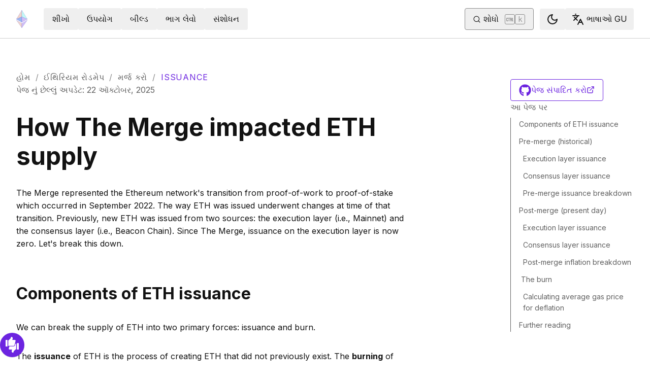

--- FILE ---
content_type: text/html; charset=utf-8
request_url: https://ethereum.org/gu/roadmap/merge/issuance
body_size: 88496
content:
<!DOCTYPE html><html lang="gu" class="__variable_f367f3 __variable_21eb4d"><head><meta charSet="utf-8"/><meta name="viewport" content="width=device-width, initial-scale=1"/><link rel="preload" href="/_next/static/media/d3ebbfd689654d3a-s.p.woff2" as="font" crossorigin="" type="font/woff2"/><link rel="preload" href="/_next/static/media/e4af272ccee01ff0-s.p.woff2" as="font" crossorigin="" type="font/woff2"/><link rel="stylesheet" href="/_next/static/css/552ca77128d67218.css" data-precedence="next"/><link rel="stylesheet" href="/_next/static/css/c9fa1de979927339.css" data-precedence="next"/><link rel="stylesheet" href="/_next/static/css/c6a890f479839a47.css" data-precedence="next"/><link rel="stylesheet" href="/_next/static/css/0d550095e2ef6039.css" data-precedence="next"/><link rel="stylesheet" href="/_next/static/css/c49ea44ddcb26f2f.css" data-precedence="next"/><link rel="preload" as="script" fetchPriority="low" href="/_next/static/chunks/webpack-9f4a0792b25c1ce8.js"/><script src="/_next/static/chunks/200c5ccf-e3ae481ab5c71207.js" async=""></script><script src="/_next/static/chunks/5045-61db22ccbb00d84c.js" async=""></script><script src="/_next/static/chunks/main-app-f05d22e1d0507c64.js" async=""></script><script src="/_next/static/chunks/app/global-error-271584dc769bd4bf.js" async=""></script><script src="/_next/static/chunks/200-b397aab9cf61d7a1.js" async=""></script><script src="/_next/static/chunks/2712-5baa935bdf0397a5.js" async=""></script><script src="/_next/static/chunks/537-c4495d38688a8eea.js" async=""></script><script src="/_next/static/chunks/5017-2bed240c0bcb4404.js" async=""></script><script src="/_next/static/chunks/9161-1cda1fda3c86b6cc.js" async=""></script><script src="/_next/static/chunks/6373-aae902e6d599c7e2.js" async=""></script><script src="/_next/static/chunks/695-939d6cdae63c2af4.js" async=""></script><script src="/_next/static/chunks/5049-b3bbf67bc2b30b4e.js" async=""></script><script src="/_next/static/chunks/2707-1fca80ca2016f7ca.js" async=""></script><script src="/_next/static/chunks/4141-3cc837778656991c.js" async=""></script><script src="/_next/static/chunks/6636-944c20fa88e4f4ba.js" async=""></script><script src="/_next/static/chunks/8628-f0d53e343a8454c9.js" async=""></script><script src="/_next/static/chunks/7935-656aa6af204b2375.js" async=""></script><script src="/_next/static/chunks/6708-617975e3a4f8caf5.js" async=""></script><script src="/_next/static/chunks/app/%5Blocale%5D/layout-74a803b539f9d1d0.js" async=""></script><script src="/_next/static/chunks/3421-1adeb18861d47d85.js" async=""></script><script src="/_next/static/chunks/app/%5Blocale%5D/error-4057ad8df8fb1366.js" async=""></script><script src="/_next/static/chunks/app/%5Blocale%5D/not-found-b73d850958b42d03.js" async=""></script><script src="/_next/static/chunks/1bff33f1-ff9f428c3c776940.js" async=""></script><script src="/_next/static/chunks/6933-38ea77204527f0bb.js" async=""></script><script src="/_next/static/chunks/3665-870405fe43581142.js" async=""></script><script src="/_next/static/chunks/701-e8ddc8954d77ddc7.js" async=""></script><script src="/_next/static/chunks/1584-ef20ab53d7a14cf1.js" async=""></script><script src="/_next/static/chunks/6790-de19271a6e960d83.js" async=""></script><script src="/_next/static/chunks/6809-d65ac5c2b44e9e8e.js" async=""></script><script src="/_next/static/chunks/3043-db1cc52a8d580a40.js" async=""></script><script src="/_next/static/chunks/9615-4aa7a1a5544adc88.js" async=""></script><script src="/_next/static/chunks/540-46af8d8079c14318.js" async=""></script><script src="/_next/static/chunks/3791-80abd7a0d857dae8.js" async=""></script><script src="/_next/static/chunks/2646-81afb992cee025fc.js" async=""></script><script src="/_next/static/chunks/7799-3d959f19284c1bf4.js" async=""></script><script src="/_next/static/chunks/7960-c651e84f57367684.js" async=""></script><script src="/_next/static/chunks/5720-aac5d8820eff48ea.js" async=""></script><script src="/_next/static/chunks/1835-72aa7153c7bb822b.js" async=""></script><script src="/_next/static/chunks/8774-adf6f5d57e539905.js" async=""></script><script src="/_next/static/chunks/9880-5f5766178fd7ae3c.js" async=""></script><script src="/_next/static/chunks/app/%5Blocale%5D/%5B...slug%5D/page-05b316b27f76911b.js" async=""></script><script src="/_next/static/chunks/9845-dbde565f18e7711e.js" async=""></script><script src="/_next/static/chunks/7533-672dd8080a6ad700.js" async=""></script><script src="/_next/static/chunks/5014-82748001167147ef.js" async=""></script><script src="/_next/static/chunks/2367-44f3461880e6a80d.js" async=""></script><script src="/_next/static/chunks/app/%5Blocale%5D/page-ab01d46678ea78a0.js" async=""></script><title>How The Merge impacted ETH supply | ethereum.org</title><meta name="description" content="Breakdown on how The Merge impacted ETH supply"/><link rel="manifest" href="/manifest.json" crossorigin="use-credentials"/><meta name="robots" content="index, follow"/><meta name="docsearch:description" content="Breakdown on how The Merge impacted ETH supply"/><link rel="canonical" href="https://ethereum.org/roadmap/merge/issuance/"/><meta property="og:title" content="How The Merge impacted ETH supply | ethereum.org"/><meta property="og:description" content="Breakdown on how The Merge impacted ETH supply"/><meta property="og:url" content="https://ethereum.org/roadmap/merge/issuance/"/><meta property="og:site_name" content="ethereum.org"/><meta property="og:locale" content="gu"/><meta property="og:image" content="https://ethereum.org/images/heroes/roadmap-hub-hero.jpg"/><meta property="og:type" content="website"/><meta name="twitter:card" content="summary_large_image"/><meta name="twitter:site" content="ethereum.org"/><meta name="twitter:creator" content="ethereum.org"/><meta name="twitter:title" content="How The Merge impacted ETH supply | ethereum.org"/><meta name="twitter:description" content="Breakdown on how The Merge impacted ETH supply"/><meta name="twitter:image" content="https://ethereum.org/images/heroes/roadmap-hub-hero.jpg"/><link rel="icon" href="/favicon.ico" type="image/x-icon" sizes="256x256"/><meta name="next-size-adjust"/><script src="/_next/static/chunks/polyfills-42372ed130431b0a.js" noModule=""></script></head><body><script>!function(){try{var d=document.documentElement,c=d.classList;c.remove('light','dark');var e=localStorage.getItem('theme');if('system'===e||(!e&&false)){var t='(prefers-color-scheme: dark)',m=window.matchMedia(t);if(m.media!==t||m.matches){d.style.colorScheme = 'dark';c.add('dark')}else{d.style.colorScheme = 'light';c.add('light')}}else if(e){c.add(e|| '')}else{c.add('light')}if(e==='light'||e==='dark'||!e)d.style.colorScheme=e||'light'}catch(e){}}()</script><!--$--><!--/$--><div class="bg-primary-low-contrast focus-within:p-4"><a class="absolute -top-14 rounded border bg-primary px-4 py-2 leading-8 text-background no-underline hover:no-underline focus:static" href="#main-content">મુખ્ય સામગ્રી પર જાઓ</a></div><div class="mx-auto max-w-screen-2xl"><nav class="sticky top-0 z-sticky flex h-19 w-full max-w-screen-2xl items-center justify-between border-b bg-background p-4 md:items-stretch md:justify-normal xl:px-8" aria-label="પ્રાથમિક"><a aria-label="હોમ" data-testid="nav-logo" class="inline-flex items-center no-underline text-primary" href="/gu/"><svg xmlns="http://www.w3.org/2000/svg" width=".63em" height="1em" fill="none" class="text-[35px] opacity-85 hover:opacity-100" viewBox="0 0 115 182"><path fill="#F0CDC2" stroke="#1616B4" d="M57.505 181v-45.16L1.641 103.171z"></path><path fill="#C9B3F5" stroke="#1616B4" d="M57.69 181v-45.16l55.865-32.669z"></path><path fill="#88AAF1" stroke="#1616B4" d="M57.506 124.615V66.979L1 92.28z"></path><path fill="#C9B3F5" stroke="#1616B4" d="M57.69 124.615V66.979l56.506 25.302z"></path><path fill="#F0CDC2" stroke="#1616B4" d="M1 92.281 57.505 1v65.979z"></path><path fill="#B8FAF6" stroke="#1616B4" d="M114.196 92.281 57.691 1v65.979z"></path></svg></a><div class="ms-3 flex w-full justify-end md:justify-between xl:ms-8"><div class="me-8 flex w-full items-center gap-10 px-6 max-md:hidden"><div class="animate-pulse-light rounded bg-disabled opacity-5 dark:opacity-60 h-6 w-12 py-2"></div><div class="animate-pulse-light rounded bg-disabled opacity-5 dark:opacity-60 h-6 w-12 py-2"></div><div class="animate-pulse-light rounded bg-disabled opacity-5 dark:opacity-60 h-6 w-12 py-2"></div><div class="animate-pulse-light rounded bg-disabled opacity-5 dark:opacity-60 h-6 w-12 py-2"></div><div class="animate-pulse-light rounded bg-disabled opacity-5 dark:opacity-60 h-6 w-12 py-2"></div></div><div class="flex items-center gap-6 px-2 max-md:hidden xl:px-3"><div class="animate-pulse-light rounded bg-disabled opacity-5 dark:opacity-60 hidden h-6 w-[169px] xl:flex" data-label="search-xl"></div><div class="animate-pulse-light rounded bg-disabled opacity-5 dark:opacity-60 size-6 xl:hidden" data-label="search"></div></div><div class="flex items-center md:hidden"><div class="animate-pulse-light rounded bg-disabled opacity-5 dark:opacity-60 mx-2 size-6" data-label="search"></div><div class="animate-pulse-light rounded bg-disabled opacity-5 dark:opacity-60 ms-2 size-6" data-label="mobile-menu"></div></div></div></nav><script type="application/ld+json">{"@context":"https://schema.org","@graph":[{"@type":"WebPage","@id":"https://ethereum.org/gu/roadmap/merge/issuance","name":"How The Merge impacted ETH supply","description":"Breakdown on how The Merge impacted ETH supply","url":"https://ethereum.org/gu/roadmap/merge/issuance","inLanguage":"gu","author":[{"@type":"Organization","name":"Ethereum Community","url":"https://github.com/ethereum/ethereum-org-website/graphs/contributors","description":"A global collective of open-source contributors."}],"contributor":[{"@type":"Person","name":"pete-vielhaber","url":"https://github.com/pete-vielhaber"},{"@type":"Person","name":"wackerow","url":"https://github.com/wackerow"},{"@type":"Person","name":"JoeChenJ","url":"https://github.com/JoeChenJ"},{"@type":"Person","name":"corwintines","url":"https://github.com/corwintines"},{"@type":"Person","name":"pettinarip","url":"https://github.com/pettinarip"},{"@type":"Person","name":"nhsz","url":"https://github.com/nhsz"},{"@type":"Person","name":"jmcook1186","url":"https://github.com/jmcook1186"}],"isPartOf":{"@type":"WebSite","@id":"https://ethereum.org/#website","name":"ethereum.org","url":"https://ethereum.org"},"breadcrumb":{"@type":"BreadcrumbList","itemListElement":[{"@type":"ListItem","position":1,"name":"Home","item":"https://ethereum.org/gu/"},{"@type":"ListItem","position":2,"name":"Roadmap","item":"https://ethereum.org/gu/roadmap"},{"@type":"ListItem","position":3,"name":"Merge","item":"https://ethereum.org/gu/roadmap/merge"},{"@type":"ListItem","position":4,"name":"Issuance","item":"https://ethereum.org/gu/roadmap/merge/issuance"}]},"publisher":{"@type":"Organization","@id":"https://ethereum.foundation/#organization","name":"Ethereum Foundation","url":"https://ethereum.foundation","ownershipFundingInfo":"https://ethereum.foundation/ef","logo":"https://ethereum.org/images/ef-logo.png","sameAs":["https://www.wikidata.org/wiki/Q114736857","https://www.crunchbase.com/organization/ethereum","https://x.com/ethereumfndn","https://www.linkedin.com/company/ethereum-foundation"]},"reviewedBy":{"@type":"Organization","@id":"https://ethereum.foundation/#organization","name":"Ethereum Foundation","url":"https://ethereum.foundation","ownershipFundingInfo":"https://ethereum.foundation/ef","logo":"https://ethereum.org/images/ef-logo.png","sameAs":["https://www.wikidata.org/wiki/Q114736857","https://www.crunchbase.com/organization/ethereum","https://x.com/ethereumfndn","https://www.linkedin.com/company/ethereum-foundation"]},"mainEntity":{"@id":"https://ethereum.org/gu/roadmap/merge/issuance#article"}},{"@type":"Article","@id":"https://ethereum.org/gu/roadmap/merge/issuance#article","headline":"How The Merge impacted ETH supply","description":"Breakdown on how The Merge impacted ETH supply","author":[{"@type":"Organization","name":"Ethereum Community","url":"https://github.com/ethereum/ethereum-org-website/graphs/contributors","description":"A global collective of open-source contributors."}],"contributor":[{"@type":"Person","name":"pete-vielhaber","url":"https://github.com/pete-vielhaber"},{"@type":"Person","name":"wackerow","url":"https://github.com/wackerow"},{"@type":"Person","name":"JoeChenJ","url":"https://github.com/JoeChenJ"},{"@type":"Person","name":"corwintines","url":"https://github.com/corwintines"},{"@type":"Person","name":"pettinarip","url":"https://github.com/pettinarip"},{"@type":"Person","name":"nhsz","url":"https://github.com/nhsz"},{"@type":"Person","name":"jmcook1186","url":"https://github.com/jmcook1186"}],"publisher":{"@type":"Organization","@id":"https://ethereum.foundation/#organization","name":"Ethereum Foundation","url":"https://ethereum.foundation","ownershipFundingInfo":"https://ethereum.foundation/ef","logo":"https://ethereum.org/images/ef-logo.png","sameAs":["https://www.wikidata.org/wiki/Q114736857","https://www.crunchbase.com/organization/ethereum","https://x.com/ethereumfndn","https://www.linkedin.com/company/ethereum-foundation"]},"reviewedBy":{"@type":"Organization","@id":"https://ethereum.foundation/#organization","name":"Ethereum Foundation","url":"https://ethereum.foundation","ownershipFundingInfo":"https://ethereum.foundation/ef","logo":"https://ethereum.org/images/ef-logo.png","sameAs":["https://www.wikidata.org/wiki/Q114736857","https://www.crunchbase.com/organization/ethereum","https://x.com/ethereumfndn","https://www.linkedin.com/company/ethereum-foundation"]},"mainEntityOfPage":"https://ethereum.org/gu/roadmap/merge/issuance","about":{"@type":"Thing","name":"How The Merge impacted ETH supply","description":"Breakdown on how The Merge impacted ETH supply"}}]}</script><div class="w-full"><div class="flex mx-auto mb-16 w-full justify-between p-8 lg:pt-16" dir="ltr"><div class="w-full"><div class="flex flex-col gap-8"><nav aria-label="breadcrumb" dir="ltr"><ol class="m-0 flex list-none flex-wrap items-center tracking-wider"><li class="m-0 inline-flex items-center gap-1.5 tracking-wider"><a class="uppercase !text-body-medium no-underline transition-colors hover:!text-primary" href="/gu/">હોમ</a></li><li role="presentation" aria-hidden="true" class="m-0 me-[0.625rem] ms-[0.625rem] text-gray-400">/</li><li class="m-0 inline-flex items-center gap-1.5 tracking-wider"><a class="uppercase !text-body-medium no-underline transition-colors hover:!text-primary" href="/gu/roadmap/">ઈથિરિયમ રોડમેપ</a></li><li role="presentation" aria-hidden="true" class="m-0 me-[0.625rem] ms-[0.625rem] text-gray-400">/</li><li class="m-0 inline-flex items-center gap-1.5 tracking-wider"><a class="uppercase !text-body-medium no-underline transition-colors hover:!text-primary" href="/gu/roadmap/merge/">મર્જ કરો</a></li><li role="presentation" aria-hidden="true" class="m-0 me-[0.625rem] ms-[0.625rem] text-gray-400">/</li><li class="m-0 inline-flex items-center gap-1.5 tracking-wider"><span role="link" aria-disabled="true" aria-current="page" class="uppercase text-primary">issuance</span></li></ol></nav><p class="text-body-medium" dir="ltr">પેજ નું છેલ્લું અપડેટ<!-- -->:<!-- --> <!-- -->22 ઑક્ટોબર, 2025</p></div><article id="main-content" class="scroll-mt-24 [&amp;_section]:scroll-mt-24 max-w-3xl"><button class="gap-2 items-center rounded border border-solid transition [&amp;&gt;svg]:flex-shrink-0 text-primary border-current hover:!text-primary-hover hover:shadow-[4px_4px_theme(&#x27;colors.primary.low-contrast&#x27;)] focus-visible:outline focus-visible:outline-primary-hover focus-visible:outline-4 focus-visible:-outline-offset-1 active:text-primary-hover active:shadow-none disabled:pointer-events-none disabled:text-disabled [&amp;[data-secondary=&#x27;true&#x27;]]:text-body min-h-10.5 px-4 py-2 [&amp;&gt;svg]:size-6 flex w-full justify-between lg:hidden" data-secondary="true" type="button" id="radix-:R36jttajsq:" aria-haspopup="menu" aria-expanded="false" data-state="closed"><span class="flex-1 text-center">આ પેજ પર</span><svg xmlns="http://www.w3.org/2000/svg" width="24" height="24" viewBox="0 0 24 24" fill="none" stroke="currentColor" stroke-width="2" stroke-linecap="round" stroke-linejoin="round" class="lucide lucide-chevron-down" aria-hidden="true"><path d="m6 9 6 6 6-6"></path></svg></button><h1 id="how-the-merge-impacts-ETH-supply" class="font-bold leading-xs my-8 text-[2.5rem] md:text-5xl">How The Merge impacted ETH supply</h1>
<p class="mb-4 mt-8">The Merge represented the Ethereum network&#x27;s transition from proof-of-work to proof-of-stake which occurred in September 2022. The way ETH was issued underwent changes at time of that transition. Previously, new ETH was issued from two sources: the execution layer (i.e., Mainnet) and the consensus layer (i.e., Beacon Chain). Since The Merge, issuance on the execution layer is now zero. Let&#x27;s break this down.</p>
<h2 id="components-of-eth-issuance" class="font-bold leading-xs my-8 scroll-mt-28 relative group text-[2rem] mt-16 max-md:text-2xl" data-group="true"><a aria-label="components of eth issuance permalink" class="absolute end-full flex h-full items-center opacity-0 transition-opacity duration-100 ease-in-out focus:opacity-100 group-hover:opacity-100" href="#components-of-eth-issuance"><svg xmlns="http://www.w3.org/2000/svg" width="24" height="24" viewBox="0 0 24 24" fill="none" stroke="currentColor" stroke-width="2" stroke-linecap="round" stroke-linejoin="round" class="lucide lucide-link me-1 size-3" aria-hidden="true"><path d="M10 13a5 5 0 0 0 7.54.54l3-3a5 5 0 0 0-7.07-7.07l-1.72 1.71"></path><path d="M14 11a5 5 0 0 0-7.54-.54l-3 3a5 5 0 0 0 7.07 7.07l1.71-1.71"></path></svg></a>Components of ETH issuance</h2>
<p class="mb-4 mt-8">We can break the supply of ETH into two primary forces: issuance and burn.</p>
<p class="mb-4 mt-8">The <strong>issuance</strong> of ETH is the process of creating ETH that did not previously exist. The <strong>burning</strong> of ETH is when existing ETH gets destroyed, removing it from circulation. The rate of issuance and burning gets calculated on several parameters, and the balance between them determines the resulting inflation/deflation rate of ether.</p>
<div class="flex flex-col justify-between space-y-4 rounded-sm bg-background-highlight border border-solid p-6"><div class="flex flex-col space-y-4"><!--$!--><template data-dgst="BAILOUT_TO_CLIENT_SIDE_RENDERING"></template><!--/$--><div class="flex flex-col space-y-8"><h3 class="text-2xl leading-[1.4]">ETH issuance tldr</h3></div></div><ul class="mb-6 ms-6 list-disc">
<li class="mb-3 last:mb-0 [&amp;_ol]:mt-3 [&amp;_ul]:mt-3">Before transitioning to proof-of-stake, miners were issued approximately 13,000 ETH/day</li>
<li class="mb-3 last:mb-0 [&amp;_ol]:mt-3 [&amp;_ul]:mt-3">Stakers are issued approximately 1,700 ETH/day, based on about 14 million total ETH staked</li>
<li class="mb-3 last:mb-0 [&amp;_ol]:mt-3 [&amp;_ul]:mt-3">The exact staking issuance fluctuates based on the total amount of ETH staked</li>
<li class="mb-3 last:mb-0 [&amp;_ol]:mt-3 [&amp;_ul]:mt-3"><strong>Since The Merge, only the ~1,700 ETH/day remains, dropping total new ETH issuance by ~88%</strong></li>
<li class="mb-3 last:mb-0 [&amp;_ol]:mt-3 [&amp;_ul]:mt-3">The burn: This fluctuates according to network demand. <em>If</em> an average gas price of at least 16 gwei is observed for a given day, this effectively offsets the ~1,700 ETH that is issued to validators and brings net ETH inflation to zero or less for that day.</li>
</ul></div>
<h2 id="pre-merge" class="font-bold leading-xs my-8 scroll-mt-28 relative group text-[2rem] mt-16 max-md:text-2xl" data-group="true"><a aria-label="pre merge permalink" class="absolute end-full flex h-full items-center opacity-0 transition-opacity duration-100 ease-in-out focus:opacity-100 group-hover:opacity-100" href="#pre-merge"><svg xmlns="http://www.w3.org/2000/svg" width="24" height="24" viewBox="0 0 24 24" fill="none" stroke="currentColor" stroke-width="2" stroke-linecap="round" stroke-linejoin="round" class="lucide lucide-link me-1 size-3" aria-hidden="true"><path d="M10 13a5 5 0 0 0 7.54.54l3-3a5 5 0 0 0-7.07-7.07l-1.72 1.71"></path><path d="M14 11a5 5 0 0 0-7.54-.54l-3 3a5 5 0 0 0 7.07 7.07l1.71-1.71"></path></svg></a>Pre-merge (historical)</h2>
<h3 id="el-issuance-pre-merge" class="font-bold leading-xs my-8 scroll-mt-28 relative group text-2xl mt-10 max-md:text-xl" data-group="true"><a aria-label="el issuance pre merge permalink" class="absolute end-full flex h-full items-center opacity-0 transition-opacity duration-100 ease-in-out focus:opacity-100 group-hover:opacity-100" href="#el-issuance-pre-merge"><svg xmlns="http://www.w3.org/2000/svg" width="24" height="24" viewBox="0 0 24 24" fill="none" stroke="currentColor" stroke-width="2" stroke-linecap="round" stroke-linejoin="round" class="lucide lucide-link me-1 size-3" aria-hidden="true"><path d="M10 13a5 5 0 0 0 7.54.54l3-3a5 5 0 0 0-7.07-7.07l-1.72 1.71"></path><path d="M14 11a5 5 0 0 0-7.54-.54l-3 3a5 5 0 0 0 7.07 7.07l1.71-1.71"></path></svg></a>Execution layer issuance</h3>
<p class="mb-4 mt-8">Under proof-of-work, miners only interacted with the execution layer and were rewarded with block rewards if they were the first miner to solve the next block. Since the <a class="visited:text-primary-visited" href="/gu/ethereum-forks/#constantinople">Constantinople upgrade</a> in 2019 this reward was 2 ETH per block. Miners were also rewarded for publishing <span class="inline-block"></span> blocks, which were valid blocks that didn&#x27;t end up in the longest/canonical chain. These rewards maxed out at 1.75 ETH per ommer, and were <em>in addition to</em> the reward issued from the canonical block. The process of mining was an economically intensive activity, which historically required high levels of ETH issuance to sustain.</p>
<h3 id="cl-issuance-pre-merge" class="font-bold leading-xs my-8 scroll-mt-28 relative group text-2xl mt-10 max-md:text-xl" data-group="true"><a aria-label="cl issuance pre merge permalink" class="absolute end-full flex h-full items-center opacity-0 transition-opacity duration-100 ease-in-out focus:opacity-100 group-hover:opacity-100" href="#cl-issuance-pre-merge"><svg xmlns="http://www.w3.org/2000/svg" width="24" height="24" viewBox="0 0 24 24" fill="none" stroke="currentColor" stroke-width="2" stroke-linecap="round" stroke-linejoin="round" class="lucide lucide-link me-1 size-3" aria-hidden="true"><path d="M10 13a5 5 0 0 0 7.54.54l3-3a5 5 0 0 0-7.07-7.07l-1.72 1.71"></path><path d="M14 11a5 5 0 0 0-7.54-.54l-3 3a5 5 0 0 0 7.07 7.07l1.71-1.71"></path></svg></a>Consensus layer issuance</h3>
<p class="mb-4 mt-8">The <a class="visited:text-primary-visited" href="/gu/ethereum-forks/#beacon-chain-genesis">Beacon Chain</a> went live in 2020. Instead of miners, it is secured by validators using proof-of-stake. This chain was bootstrapped by Ethereum users depositing ETH one-way into a smart contract on Mainnet (the execution layer), which the Beacon Chain listens to, crediting the user with an equal amount of ETH on the new chain. Until The Merge happened, the Beacon Chain&#x27;s validators were not processing transactions and were essentially coming to consensus on the state of the validator pool itself.</p>
<p class="mb-4 mt-8">Validators on the Beacon Chain are rewarded with ETH for attesting to the state of the chain and proposing blocks. Rewards (or penalties) are calculated and distributed at each epoch (every 6.4 minutes) based on validator performance. Validator rewards are <strong>significantly</strong> less than the mining rewards that were previously issued under proof-of-work (2 ETH every ~13.5 seconds), as operating a validating node is not as economically intense and thus does not require or warrant as high a reward.</p>
<h3 id="pre-merge-issuance-breakdown" class="font-bold leading-xs my-8 scroll-mt-28 relative group text-2xl mt-10 max-md:text-xl" data-group="true"><a aria-label="pre merge issuance breakdown permalink" class="absolute end-full flex h-full items-center opacity-0 transition-opacity duration-100 ease-in-out focus:opacity-100 group-hover:opacity-100" href="#pre-merge-issuance-breakdown"><svg xmlns="http://www.w3.org/2000/svg" width="24" height="24" viewBox="0 0 24 24" fill="none" stroke="currentColor" stroke-width="2" stroke-linecap="round" stroke-linejoin="round" class="lucide lucide-link me-1 size-3" aria-hidden="true"><path d="M10 13a5 5 0 0 0 7.54.54l3-3a5 5 0 0 0-7.07-7.07l-1.72 1.71"></path><path d="M14 11a5 5 0 0 0-7.54-.54l-3 3a5 5 0 0 0 7.07 7.07l1.71-1.71"></path></svg></a>Pre-merge issuance breakdown</h3>
<p class="mb-4 mt-8">Total ETH supply: <strong>~120,520,000 ETH</strong> (at time of The Merge in September 2022)</p>
<p class="mb-4 mt-8"><strong>Execution layer issuance:</strong></p>
<ul class="mb-6 ms-6 list-disc">
<li class="mb-3 last:mb-0 [&amp;_ol]:mt-3 [&amp;_ul]:mt-3">Was estimated at 2.08 ETH per 13.3 seconds*: <strong>~4,930,000</strong> ETH issued in a year</li>
<li class="mb-3 last:mb-0 [&amp;_ol]:mt-3 [&amp;_ul]:mt-3">Resulted in an inflation rate of <strong>approximately 4.09%</strong> (4.93M per year / 120.5M total)</li>
<li class="mb-3 last:mb-0 [&amp;_ol]:mt-3 [&amp;_ul]:mt-3">*This includes the 2 ETH per canonical block, plus an average of 0.08 ETH over time from ommer blocks. Also uses 13.3 seconds, the baseline block time target without any influence from a <span class="inline-block"></span>. (<a target="_blank" rel="noopener noreferrer" class="relative visited:text-primary-visited" href="https://bitinfocharts.com/ethereum/">See source<span class="sr-only">opens in a new tab</span><svg xmlns="http://www.w3.org/2000/svg" width="24" height="24" viewBox="0 0 24 24" fill="none" stroke="currentColor" stroke-width="2" stroke-linecap="round" stroke-linejoin="round" class="lucide lucide-external-link !mb-0.5 ms-1 inline-block size-[0.875em] max-h-4 max-w-4 shrink-0" aria-hidden="true" data-label="arrow"><path d="M15 3h6v6"></path><path d="M10 14 21 3"></path><path d="M18 13v6a2 2 0 0 1-2 2H5a2 2 0 0 1-2-2V8a2 2 0 0 1 2-2h6"></path></svg></a>)</li>
</ul>
<p class="mb-4 mt-8"><strong>Consensus layer issuance:</strong></p>
<ul class="mb-6 ms-6 list-disc">
<li class="mb-3 last:mb-0 [&amp;_ol]:mt-3 [&amp;_ul]:mt-3">Using 14,000,000 total ETH staked, the rate of ETH issuance is approximately 1700 ETH/day (<a target="_blank" rel="noopener noreferrer" class="relative visited:text-primary-visited" href="https://ultrasound.money/">See source<span class="sr-only">opens in a new tab</span><svg xmlns="http://www.w3.org/2000/svg" width="24" height="24" viewBox="0 0 24 24" fill="none" stroke="currentColor" stroke-width="2" stroke-linecap="round" stroke-linejoin="round" class="lucide lucide-external-link !mb-0.5 ms-1 inline-block size-[0.875em] max-h-4 max-w-4 shrink-0" aria-hidden="true" data-label="arrow"><path d="M15 3h6v6"></path><path d="M10 14 21 3"></path><path d="M18 13v6a2 2 0 0 1-2 2H5a2 2 0 0 1-2-2V8a2 2 0 0 1 2-2h6"></path></svg></a>)</li>
<li class="mb-3 last:mb-0 [&amp;_ol]:mt-3 [&amp;_ul]:mt-3">Results in <strong>~620,500</strong> ETH issued in a year</li>
<li class="mb-3 last:mb-0 [&amp;_ol]:mt-3 [&amp;_ul]:mt-3">Resulted in inflation rate of <strong>approximately 0.52%</strong> (620.5K per year / 119.3M total)</li>
</ul>
<div role="alert" class="flex flex-row gap-4 items-center rounded-lg border p-4 bg-primary-low-contrast border-primary-high-contrast [&amp;_h6]:text-primary-high-contrast [&amp;_svg]:text-primary-high-contrast"><div class="flex flex-1 flex-col"><div class="[&amp;_p]:mb-4 [&amp;_p]:mt-0 [&amp;_p]:leading-relaxed last:[&amp;_p]:mb-0"><p class="mb-4 mt-8"><strong>Total annualized issuance rate (pre-merge): ~4.61%</strong> (4.09% + 0.52%)</p><p class="mb-4 mt-8"><strong>~88.7%</strong> of the issuance was going to miners on the execution layer (4.09 / 4.61 * 100)</p><p class="mb-4 mt-8"><strong>~11.3%</strong> was being issued to stakers on the consensus layer (0.52 / 4.61 * 100)</p></div></div></div>
<h2 id="post-merge" class="font-bold leading-xs my-8 scroll-mt-28 relative group text-[2rem] mt-16 max-md:text-2xl" data-group="true"><a aria-label="post merge permalink" class="absolute end-full flex h-full items-center opacity-0 transition-opacity duration-100 ease-in-out focus:opacity-100 group-hover:opacity-100" href="#post-merge"><svg xmlns="http://www.w3.org/2000/svg" width="24" height="24" viewBox="0 0 24 24" fill="none" stroke="currentColor" stroke-width="2" stroke-linecap="round" stroke-linejoin="round" class="lucide lucide-link me-1 size-3" aria-hidden="true"><path d="M10 13a5 5 0 0 0 7.54.54l3-3a5 5 0 0 0-7.07-7.07l-1.72 1.71"></path><path d="M14 11a5 5 0 0 0-7.54-.54l-3 3a5 5 0 0 0 7.07 7.07l1.71-1.71"></path></svg></a>Post-merge (present day)</h2>
<h3 id="el-issuance-post-merge" class="font-bold leading-xs my-8 scroll-mt-28 relative group text-2xl mt-10 max-md:text-xl" data-group="true"><a aria-label="el issuance post merge permalink" class="absolute end-full flex h-full items-center opacity-0 transition-opacity duration-100 ease-in-out focus:opacity-100 group-hover:opacity-100" href="#el-issuance-post-merge"><svg xmlns="http://www.w3.org/2000/svg" width="24" height="24" viewBox="0 0 24 24" fill="none" stroke="currentColor" stroke-width="2" stroke-linecap="round" stroke-linejoin="round" class="lucide lucide-link me-1 size-3" aria-hidden="true"><path d="M10 13a5 5 0 0 0 7.54.54l3-3a5 5 0 0 0-7.07-7.07l-1.72 1.71"></path><path d="M14 11a5 5 0 0 0-7.54-.54l-3 3a5 5 0 0 0 7.07 7.07l1.71-1.71"></path></svg></a>Execution layer issuance</h3>
<p class="mb-4 mt-8">Execution layer issuance since The Merge is zero. Proof-of-work is no longer a valid means of block production under the upgraded rules of consensus. All execution layer activity is packaged into &quot;beacon blocks&quot;, which are published and attested to by proof-of-stake validators. Rewards for attesting-to and publishing beacon blocks are accounted for separately on the consensus layer.</p>
<h3 id="cl-issuance-post-merge" class="font-bold leading-xs my-8 scroll-mt-28 relative group text-2xl mt-10 max-md:text-xl" data-group="true"><a aria-label="cl issuance post merge permalink" class="absolute end-full flex h-full items-center opacity-0 transition-opacity duration-100 ease-in-out focus:opacity-100 group-hover:opacity-100" href="#cl-issuance-post-merge"><svg xmlns="http://www.w3.org/2000/svg" width="24" height="24" viewBox="0 0 24 24" fill="none" stroke="currentColor" stroke-width="2" stroke-linecap="round" stroke-linejoin="round" class="lucide lucide-link me-1 size-3" aria-hidden="true"><path d="M10 13a5 5 0 0 0 7.54.54l3-3a5 5 0 0 0-7.07-7.07l-1.72 1.71"></path><path d="M14 11a5 5 0 0 0-7.54-.54l-3 3a5 5 0 0 0 7.07 7.07l1.71-1.71"></path></svg></a>Consensus layer issuance</h3>
<p class="mb-4 mt-8">Consensus layer issuance continues today as before The Merge, with small rewards for validators who attest to and propose blocks. Validator rewards continue to accrue to <em>validator balances</em> that are managed within the consensus layer. Unlike the current accounts (&quot;execution&quot; accounts), which can transact on Mainnet, these are separate Ethereum accounts cannot transact freely with other Ethereum accounts. Funds in these accounts can only be withdrawn to a single specified execution address.</p>
<p class="mb-4 mt-8">Since the Shanghai/Capella upgrade that took place in April 2023, these withdraws have been enabled for stakers. Stakers are incentivized to remove their <em>earnings/rewards (balance over 32 ETH)</em> as these funds are otherwise not contributing to their stake weight (which maxes at 32).</p>
<p class="mb-4 mt-8">Stakers may also choose to exit and withdraw their entire validator balance. To ensure Ethereum is stable, the number of validators leaving simultaneously is capped.</p>
<p class="mb-4 mt-8">Approximately 0.33% of the total validator count may exit in a given day. By default, four (4) validators may exit per epoch (every 6.4 minutes, or 900 per day). An additional one (1) validator is permitted to exit for every 65,536 (2<sup>16</sup>) additional validators over 262,144 (2<sup>18</sup>). For example, with over 327,680 validators, five (5) may leave per epoch (1,125 per day). Six (6) will be permitted with a total active validator count over 393,216, and so forth.</p>
<p class="mb-4 mt-8">As more validators withdraw, the maximum number of exiting validators will gradually be reduced to a minimum of four to intentionally prevent large destabilizing amounts of staked ETH from being withdrawn concurrently.</p>
<h3 id="post-merge-inflation-breakdown" class="font-bold leading-xs my-8 scroll-mt-28 relative group text-2xl mt-10 max-md:text-xl" data-group="true"><a aria-label="post merge inflation breakdown permalink" class="absolute end-full flex h-full items-center opacity-0 transition-opacity duration-100 ease-in-out focus:opacity-100 group-hover:opacity-100" href="#post-merge-inflation-breakdown"><svg xmlns="http://www.w3.org/2000/svg" width="24" height="24" viewBox="0 0 24 24" fill="none" stroke="currentColor" stroke-width="2" stroke-linecap="round" stroke-linejoin="round" class="lucide lucide-link me-1 size-3" aria-hidden="true"><path d="M10 13a5 5 0 0 0 7.54.54l3-3a5 5 0 0 0-7.07-7.07l-1.72 1.71"></path><path d="M14 11a5 5 0 0 0-7.54-.54l-3 3a5 5 0 0 0 7.07 7.07l1.71-1.71"></path></svg></a>Post-merge inflation breakdown</h3>
<ul class="mb-6 ms-6 list-disc">
<li class="mb-3 last:mb-0 [&amp;_ol]:mt-3 [&amp;_ul]:mt-3">Total ETH supply: <strong>~120,520,000 ETH</strong> (at time of The Merge in September 2022)</li>
<li class="mb-3 last:mb-0 [&amp;_ol]:mt-3 [&amp;_ul]:mt-3">Execution layer issuance: <strong>0</strong></li>
<li class="mb-3 last:mb-0 [&amp;_ol]:mt-3 [&amp;_ul]:mt-3">Consensus layer issuance: Same as above, <strong>~0.52%</strong> annualized issuance rate (with 14 million total ETH staked)</li>
</ul>
<div role="alert" class="flex flex-row gap-4 items-center rounded-lg border p-4 bg-primary-low-contrast border-primary-high-contrast [&amp;_h6]:text-primary-high-contrast [&amp;_svg]:text-primary-high-contrast"><div class="flex flex-1 flex-col"><div class="[&amp;_p]:mb-4 [&amp;_p]:mt-0 [&amp;_p]:leading-relaxed last:[&amp;_p]:mb-0"><p class="mb-4 mt-8">Total annualized issuance rate: <strong>~0.52%</strong></p><p class="mb-4 mt-8">Net reduction in annual ETH issuance: <strong>~88.7%</strong> ((4.61% - 0.52%) / 4.61% * 100)</p></div></div></div>
<h2 id="the-burn" class="font-bold leading-xs my-8 scroll-mt-28 relative group text-[2rem] mt-16 max-md:text-2xl" data-group="true"><a aria-label="the burn permalink" class="absolute end-full flex h-full items-center opacity-0 transition-opacity duration-100 ease-in-out focus:opacity-100 group-hover:opacity-100" href="#the-burn"><svg xmlns="http://www.w3.org/2000/svg" width="24" height="24" viewBox="0 0 24 24" fill="none" stroke="currentColor" stroke-width="2" stroke-linecap="round" stroke-linejoin="round" class="lucide lucide-link me-1 size-3" aria-hidden="true"><path d="M10 13a5 5 0 0 0 7.54.54l3-3a5 5 0 0 0-7.07-7.07l-1.72 1.71"></path><path d="M14 11a5 5 0 0 0-7.54-.54l-3 3a5 5 0 0 0 7.07 7.07l1.71-1.71"></path></svg></a><!--$!--><template data-dgst="BAILOUT_TO_CLIENT_SIDE_RENDERING"></template><!--/$--> The burn</h2>
<p class="mb-4 mt-8">The opposite force to ETH issuance is the rate at which ETH is burned. For a transaction to execute on Ethereum, a minimum fee (known as a &quot;base fee&quot;) must be paid, which fluctuates continuously (block-to-block) depending on network activity. The fee is paid in ETH and is <em>required</em> for the transaction to be considered valid. This fee gets <em>burned</em> during the transaction process, removing it from circulation.</p>
<div role="alert" class="flex flex-row gap-4 items-center rounded-lg border p-4 bg-primary-low-contrast border-primary-high-contrast [&amp;_h6]:text-primary-high-contrast [&amp;_svg]:text-primary-high-contrast"><div class="flex flex-1 flex-col"><div class="[&amp;_p]:mb-4 [&amp;_p]:mt-0 [&amp;_p]:leading-relaxed last:[&amp;_p]:mb-0">Fee burning went live with <a class="visited:text-primary-visited" href="/gu/ethereum-forks/#london">the London upgrade</a> in August 2021, and remains unchanged since The Merge.</div></div></div>
<p class="mb-4 mt-8">On top of the fee burn implemented by the London upgrade, validators can also incur penalties for being offline, or worse, they can be slashed for breaking specific rules that threaten network security. These penalties result in a reduction of ETH from that validator&#x27;s balance, which is not directly rewarded to any other account, effectively burning/removing it from circulation.</p>
<h3 id="calculating-average-gas-price-for-deflation" class="font-bold leading-xs my-8 scroll-mt-28 relative group text-2xl mt-10 max-md:text-xl" data-group="true"><a aria-label="calculating average gas price for deflation permalink" class="absolute end-full flex h-full items-center opacity-0 transition-opacity duration-100 ease-in-out focus:opacity-100 group-hover:opacity-100" href="#calculating-average-gas-price-for-deflation"><svg xmlns="http://www.w3.org/2000/svg" width="24" height="24" viewBox="0 0 24 24" fill="none" stroke="currentColor" stroke-width="2" stroke-linecap="round" stroke-linejoin="round" class="lucide lucide-link me-1 size-3" aria-hidden="true"><path d="M10 13a5 5 0 0 0 7.54.54l3-3a5 5 0 0 0-7.07-7.07l-1.72 1.71"></path><path d="M14 11a5 5 0 0 0-7.54-.54l-3 3a5 5 0 0 0 7.07 7.07l1.71-1.71"></path></svg></a>Calculating average gas price for deflation</h3>
<p class="mb-4 mt-8">As discussed above, the amount of ETH issued in a given day is dependent upon the total ETH staked. At time of writing, this is approximately 1700 ETH/day.</p>
<p class="mb-4 mt-8">To determine the average gas price required to completely offset this issuance in a given 24-hour period, we&#x27;ll start by calculating the total number of blocks in a day, given a block time of 12 seconds:</p>
<ul class="mb-6 ms-6 list-disc">
<li class="mb-3 last:mb-0 [&amp;_ol]:mt-3 [&amp;_ul]:mt-3"><code>(1 block / 12 seconds) * (60 seconds/minute) = 5 blocks/minute</code></li>
<li class="mb-3 last:mb-0 [&amp;_ol]:mt-3 [&amp;_ul]:mt-3"><code>(5 blocks/minute) * (60 minutes/hour) = 300 blocks/hour</code></li>
<li class="mb-3 last:mb-0 [&amp;_ol]:mt-3 [&amp;_ul]:mt-3"><code>(300 blocks/hour) * (24 hours/day) = 7200 blocks/day</code></li>
</ul>
<p class="mb-4 mt-8">Each block targets <code>15x10^6 gas/block</code> (<a class="visited:text-primary-visited" href="/gu/developers/docs/gas/">more on gas</a>). Using this, we can solve for the average gas price (in units of gwei/gas) required to offset issuance, given a total daily ETH issuance of 1700 ETH:</p>
<ul class="mb-6 ms-6 list-disc">
<li class="mb-3 last:mb-0 [&amp;_ol]:mt-3 [&amp;_ul]:mt-3"><code>7200 blocks/day * 15x10^6 gas/block * </code><strong><code>Y gwei/gas</code></strong><code> * 1 ETH/ 10^9 gwei = 1700 ETH/day</code></li>
</ul>
<p class="mb-4 mt-8">Solving for <code>Y</code>:</p>
<ul class="mb-6 ms-6 list-disc">
<li class="mb-3 last:mb-0 [&amp;_ol]:mt-3 [&amp;_ul]:mt-3"><code>Y = (1700(10^9))/(7200 * 15(10^6)) = (17x10^3)/(72 * 15) = 16 gwei</code> (rounding to only two significant digits)</li>
</ul>
<p class="mb-4 mt-8">Another way to rearrange this last step would be to replace <code>1700</code> with a variable <code>X</code> that represents the daily ETH issuance, and to simplify the rest to:</p>
<ul class="mb-6 ms-6 list-disc">
<li class="mb-3 last:mb-0 [&amp;_ol]:mt-3 [&amp;_ul]:mt-3"><code>Y = (X(10^3)/(7200 * 15)) = X/108</code></li>
</ul>
<p class="mb-4 mt-8">We can simplify and write this as a function of <code>X</code>:</p>
<ul class="mb-6 ms-6 list-disc">
<li class="mb-3 last:mb-0 [&amp;_ol]:mt-3 [&amp;_ul]:mt-3"><code>f(X) = X/108</code> where <code>X</code> is daily ETH issuance, and <code>f(X)</code> represents the gwei/gas price required to offset all of the newly issued ETH.</li>
</ul>
<p class="mb-4 mt-8">So, for example, if <code>X</code> (daily ETH issuance) rises to 1800 based on total ETH staked, <code>f(X)</code> (gwei required to offset all of the issuance) would then be <code>17 gwei</code> (using 2 significant digits)</p>
<h2 id="further-reading" class="font-bold leading-xs my-8 scroll-mt-28 relative group text-[2rem] mt-16 max-md:text-2xl" data-group="true"><a aria-label="further reading permalink" class="absolute end-full flex h-full items-center opacity-0 transition-opacity duration-100 ease-in-out focus:opacity-100 group-hover:opacity-100" href="#further-reading"><svg xmlns="http://www.w3.org/2000/svg" width="24" height="24" viewBox="0 0 24 24" fill="none" stroke="currentColor" stroke-width="2" stroke-linecap="round" stroke-linejoin="round" class="lucide lucide-link me-1 size-3" aria-hidden="true"><path d="M10 13a5 5 0 0 0 7.54.54l3-3a5 5 0 0 0-7.07-7.07l-1.72 1.71"></path><path d="M14 11a5 5 0 0 0-7.54-.54l-3 3a5 5 0 0 0 7.07 7.07l1.71-1.71"></path></svg></a>Further reading</h2>
<ul class="mb-6 ms-6 list-disc">
<li class="mb-3 last:mb-0 [&amp;_ol]:mt-3 [&amp;_ul]:mt-3"><a class="visited:text-primary-visited text-primary" href="/gu/roadmap/merge/">The Merge</a></li>
<li class="mb-3 last:mb-0 [&amp;_ol]:mt-3 [&amp;_ul]:mt-3"><a target="_blank" rel="noopener noreferrer" class="relative visited:text-primary-visited" href="https://ultrasound.money/">Ultrasound.money<span class="sr-only">opens in a new tab</span><svg xmlns="http://www.w3.org/2000/svg" width="24" height="24" viewBox="0 0 24 24" fill="none" stroke="currentColor" stroke-width="2" stroke-linecap="round" stroke-linejoin="round" class="lucide lucide-external-link !mb-0.5 ms-1 inline-block size-[0.875em] max-h-4 max-w-4 shrink-0" aria-hidden="true" data-label="arrow"><path d="M15 3h6v6"></path><path d="M10 14 21 3"></path><path d="M18 13v6a2 2 0 0 1-2 2H5a2 2 0 0 1-2-2V8a2 2 0 0 1 2-2h6"></path></svg></a> - <em>Dashboards available to visualize ETH issuance and burn in real-time</em></li>
<li class="mb-3 last:mb-0 [&amp;_ol]:mt-3 [&amp;_ul]:mt-3"><a target="_blank" rel="noopener noreferrer" class="relative visited:text-primary-visited" href="https://www.attestant.io/posts/charting-ethereum-issuance/">Charting Ethereum Issuance<span class="sr-only">opens in a new tab</span><svg xmlns="http://www.w3.org/2000/svg" width="24" height="24" viewBox="0 0 24 24" fill="none" stroke="currentColor" stroke-width="2" stroke-linecap="round" stroke-linejoin="round" class="lucide lucide-external-link !mb-0.5 ms-1 inline-block size-[0.875em] max-h-4 max-w-4 shrink-0" aria-hidden="true" data-label="arrow"><path d="M15 3h6v6"></path><path d="M10 14 21 3"></path><path d="M18 13v6a2 2 0 0 1-2 2H5a2 2 0 0 1-2-2V8a2 2 0 0 1 2-2h6"></path></svg></a> - <em>Jim McDonald 2020</em></li>
</ul><div class="flex flex-col p-0 md:flex-row md:p-2 my-10 border-t"><div class="flex my-4 me-4 flex-1 flex-col items-start lg:mb-0"><p class="mb-2 text-body-medium">Page last update:<!-- --> <!-- -->22 ઑક્ટોબર, 2025</p><div class="relative z-10 flex"><div class="flex items-center"><div class="pointer-events-none -me-3 flex" style="z-index:3"><a target="_blank" rel="noopener noreferrer" class="relative shrink-0 overflow-hidden rounded-full focus:outline-4 focus:-outline-offset-1 focus:rounded-full active:shadow-none [&amp;_img]:hover:opacity-70 border border-transparent active:border-primary-hover hover:shadow-[4px_4px_0_var(--avatar-base-shadow-color)] peer-hover:shadow-[4px_4px_0_var(--avatar-base-shadow-color)] size-10 not-[:hover]:no-underline" style="--avatar-base-shadow-color:hsl(var(--primary-low-contrast))" href="https://github.com/pete-vielhaber"><img alt="pete-vielhaber" loading="lazy" width="128" height="128" decoding="async" data-nimg="1" class="object-fill" style="color:transparent" sizes="4rem" srcSet="/_next/image/?url=https%3A%2F%2Favatars.githubusercontent.com%2Fu%2F178667149%3Fv%3D4&amp;w=16&amp;q=100 16w, /_next/image/?url=https%3A%2F%2Favatars.githubusercontent.com%2Fu%2F178667149%3Fv%3D4&amp;w=32&amp;q=100 32w, /_next/image/?url=https%3A%2F%2Favatars.githubusercontent.com%2Fu%2F178667149%3Fv%3D4&amp;w=48&amp;q=100 48w, /_next/image/?url=https%3A%2F%2Favatars.githubusercontent.com%2Fu%2F178667149%3Fv%3D4&amp;w=64&amp;q=100 64w, /_next/image/?url=https%3A%2F%2Favatars.githubusercontent.com%2Fu%2F178667149%3Fv%3D4&amp;w=96&amp;q=100 96w, /_next/image/?url=https%3A%2F%2Favatars.githubusercontent.com%2Fu%2F178667149%3Fv%3D4&amp;w=128&amp;q=100 128w, /_next/image/?url=https%3A%2F%2Favatars.githubusercontent.com%2Fu%2F178667149%3Fv%3D4&amp;w=256&amp;q=100 256w, /_next/image/?url=https%3A%2F%2Favatars.githubusercontent.com%2Fu%2F178667149%3Fv%3D4&amp;w=384&amp;q=100 384w, /_next/image/?url=https%3A%2F%2Favatars.githubusercontent.com%2Fu%2F178667149%3Fv%3D4&amp;w=640&amp;q=100 640w, /_next/image/?url=https%3A%2F%2Favatars.githubusercontent.com%2Fu%2F178667149%3Fv%3D4&amp;w=750&amp;q=100 750w, /_next/image/?url=https%3A%2F%2Favatars.githubusercontent.com%2Fu%2F178667149%3Fv%3D4&amp;w=828&amp;q=100 828w, /_next/image/?url=https%3A%2F%2Favatars.githubusercontent.com%2Fu%2F178667149%3Fv%3D4&amp;w=1080&amp;q=100 1080w, /_next/image/?url=https%3A%2F%2Favatars.githubusercontent.com%2Fu%2F178667149%3Fv%3D4&amp;w=1200&amp;q=100 1200w, /_next/image/?url=https%3A%2F%2Favatars.githubusercontent.com%2Fu%2F178667149%3Fv%3D4&amp;w=1504&amp;q=100 1504w, /_next/image/?url=https%3A%2F%2Favatars.githubusercontent.com%2Fu%2F178667149%3Fv%3D4&amp;w=1920&amp;q=100 1920w" src="/_next/image/?url=https%3A%2F%2Favatars.githubusercontent.com%2Fu%2F178667149%3Fv%3D4&amp;w=1920&amp;q=100"/><span class="h-full w-full rounded-full uppercase bg-body text-body-inverse flex justify-center items-center text-lg">p</span><span class="sr-only">opens in a new tab</span><svg xmlns="http://www.w3.org/2000/svg" width="24" height="24" viewBox="0 0 24 24" fill="none" stroke="currentColor" stroke-width="2" stroke-linecap="round" stroke-linejoin="round" class="lucide lucide-external-link !mb-0.5 ms-1 inline-block size-[0.875em] max-h-4 max-w-4 shrink-0" aria-hidden="true" data-label="arrow"><path d="M15 3h6v6"></path><path d="M10 14 21 3"></path><path d="M18 13v6a2 2 0 0 1-2 2H5a2 2 0 0 1-2-2V8a2 2 0 0 1 2-2h6"></path></svg></a></div><div class="pointer-events-none -me-3 flex" style="z-index:2"><a target="_blank" rel="noopener noreferrer" class="relative shrink-0 overflow-hidden rounded-full focus:outline-4 focus:-outline-offset-1 focus:rounded-full active:shadow-none [&amp;_img]:hover:opacity-70 border border-transparent active:border-primary-hover hover:shadow-[4px_4px_0_var(--avatar-base-shadow-color)] peer-hover:shadow-[4px_4px_0_var(--avatar-base-shadow-color)] size-10 not-[:hover]:no-underline" style="--avatar-base-shadow-color:hsl(var(--primary-low-contrast))" href="https://github.com/wackerow"><img alt="wackerow" loading="lazy" width="128" height="128" decoding="async" data-nimg="1" class="object-fill" style="color:transparent" sizes="4rem" srcSet="/_next/image/?url=https%3A%2F%2Favatars.githubusercontent.com%2Fu%2F54227730%3Fv%3D4&amp;w=16&amp;q=100 16w, /_next/image/?url=https%3A%2F%2Favatars.githubusercontent.com%2Fu%2F54227730%3Fv%3D4&amp;w=32&amp;q=100 32w, /_next/image/?url=https%3A%2F%2Favatars.githubusercontent.com%2Fu%2F54227730%3Fv%3D4&amp;w=48&amp;q=100 48w, /_next/image/?url=https%3A%2F%2Favatars.githubusercontent.com%2Fu%2F54227730%3Fv%3D4&amp;w=64&amp;q=100 64w, /_next/image/?url=https%3A%2F%2Favatars.githubusercontent.com%2Fu%2F54227730%3Fv%3D4&amp;w=96&amp;q=100 96w, /_next/image/?url=https%3A%2F%2Favatars.githubusercontent.com%2Fu%2F54227730%3Fv%3D4&amp;w=128&amp;q=100 128w, /_next/image/?url=https%3A%2F%2Favatars.githubusercontent.com%2Fu%2F54227730%3Fv%3D4&amp;w=256&amp;q=100 256w, /_next/image/?url=https%3A%2F%2Favatars.githubusercontent.com%2Fu%2F54227730%3Fv%3D4&amp;w=384&amp;q=100 384w, /_next/image/?url=https%3A%2F%2Favatars.githubusercontent.com%2Fu%2F54227730%3Fv%3D4&amp;w=640&amp;q=100 640w, /_next/image/?url=https%3A%2F%2Favatars.githubusercontent.com%2Fu%2F54227730%3Fv%3D4&amp;w=750&amp;q=100 750w, /_next/image/?url=https%3A%2F%2Favatars.githubusercontent.com%2Fu%2F54227730%3Fv%3D4&amp;w=828&amp;q=100 828w, /_next/image/?url=https%3A%2F%2Favatars.githubusercontent.com%2Fu%2F54227730%3Fv%3D4&amp;w=1080&amp;q=100 1080w, /_next/image/?url=https%3A%2F%2Favatars.githubusercontent.com%2Fu%2F54227730%3Fv%3D4&amp;w=1200&amp;q=100 1200w, /_next/image/?url=https%3A%2F%2Favatars.githubusercontent.com%2Fu%2F54227730%3Fv%3D4&amp;w=1504&amp;q=100 1504w, /_next/image/?url=https%3A%2F%2Favatars.githubusercontent.com%2Fu%2F54227730%3Fv%3D4&amp;w=1920&amp;q=100 1920w" src="/_next/image/?url=https%3A%2F%2Favatars.githubusercontent.com%2Fu%2F54227730%3Fv%3D4&amp;w=1920&amp;q=100"/><span class="h-full w-full rounded-full uppercase bg-body text-body-inverse flex justify-center items-center text-lg">w</span><span class="sr-only">opens in a new tab</span><svg xmlns="http://www.w3.org/2000/svg" width="24" height="24" viewBox="0 0 24 24" fill="none" stroke="currentColor" stroke-width="2" stroke-linecap="round" stroke-linejoin="round" class="lucide lucide-external-link !mb-0.5 ms-1 inline-block size-[0.875em] max-h-4 max-w-4 shrink-0" aria-hidden="true" data-label="arrow"><path d="M15 3h6v6"></path><path d="M10 14 21 3"></path><path d="M18 13v6a2 2 0 0 1-2 2H5a2 2 0 0 1-2-2V8a2 2 0 0 1 2-2h6"></path></svg></a></div><div class="pointer-events-none -me-3 flex" style="z-index:1"><a target="_blank" rel="noopener noreferrer" class="relative shrink-0 overflow-hidden rounded-full focus:outline-4 focus:-outline-offset-1 focus:rounded-full active:shadow-none [&amp;_img]:hover:opacity-70 border border-transparent active:border-primary-hover hover:shadow-[4px_4px_0_var(--avatar-base-shadow-color)] peer-hover:shadow-[4px_4px_0_var(--avatar-base-shadow-color)] size-10 not-[:hover]:no-underline" style="--avatar-base-shadow-color:hsl(var(--primary-low-contrast))" href="https://github.com/JoeChenJ"><img alt="JoeChenJ" loading="lazy" width="128" height="128" decoding="async" data-nimg="1" class="object-fill" style="color:transparent" sizes="4rem" srcSet="/_next/image/?url=https%3A%2F%2Favatars.githubusercontent.com%2Fu%2F171761102%3Fv%3D4&amp;w=16&amp;q=100 16w, /_next/image/?url=https%3A%2F%2Favatars.githubusercontent.com%2Fu%2F171761102%3Fv%3D4&amp;w=32&amp;q=100 32w, /_next/image/?url=https%3A%2F%2Favatars.githubusercontent.com%2Fu%2F171761102%3Fv%3D4&amp;w=48&amp;q=100 48w, /_next/image/?url=https%3A%2F%2Favatars.githubusercontent.com%2Fu%2F171761102%3Fv%3D4&amp;w=64&amp;q=100 64w, /_next/image/?url=https%3A%2F%2Favatars.githubusercontent.com%2Fu%2F171761102%3Fv%3D4&amp;w=96&amp;q=100 96w, /_next/image/?url=https%3A%2F%2Favatars.githubusercontent.com%2Fu%2F171761102%3Fv%3D4&amp;w=128&amp;q=100 128w, /_next/image/?url=https%3A%2F%2Favatars.githubusercontent.com%2Fu%2F171761102%3Fv%3D4&amp;w=256&amp;q=100 256w, /_next/image/?url=https%3A%2F%2Favatars.githubusercontent.com%2Fu%2F171761102%3Fv%3D4&amp;w=384&amp;q=100 384w, /_next/image/?url=https%3A%2F%2Favatars.githubusercontent.com%2Fu%2F171761102%3Fv%3D4&amp;w=640&amp;q=100 640w, /_next/image/?url=https%3A%2F%2Favatars.githubusercontent.com%2Fu%2F171761102%3Fv%3D4&amp;w=750&amp;q=100 750w, /_next/image/?url=https%3A%2F%2Favatars.githubusercontent.com%2Fu%2F171761102%3Fv%3D4&amp;w=828&amp;q=100 828w, /_next/image/?url=https%3A%2F%2Favatars.githubusercontent.com%2Fu%2F171761102%3Fv%3D4&amp;w=1080&amp;q=100 1080w, /_next/image/?url=https%3A%2F%2Favatars.githubusercontent.com%2Fu%2F171761102%3Fv%3D4&amp;w=1200&amp;q=100 1200w, /_next/image/?url=https%3A%2F%2Favatars.githubusercontent.com%2Fu%2F171761102%3Fv%3D4&amp;w=1504&amp;q=100 1504w, /_next/image/?url=https%3A%2F%2Favatars.githubusercontent.com%2Fu%2F171761102%3Fv%3D4&amp;w=1920&amp;q=100 1920w" src="/_next/image/?url=https%3A%2F%2Favatars.githubusercontent.com%2Fu%2F171761102%3Fv%3D4&amp;w=1920&amp;q=100"/><span class="h-full w-full rounded-full uppercase bg-body text-body-inverse flex justify-center items-center text-lg">J</span><span class="sr-only">opens in a new tab</span><svg xmlns="http://www.w3.org/2000/svg" width="24" height="24" viewBox="0 0 24 24" fill="none" stroke="currentColor" stroke-width="2" stroke-linecap="round" stroke-linejoin="round" class="lucide lucide-external-link !mb-0.5 ms-1 inline-block size-[0.875em] max-h-4 max-w-4 shrink-0" aria-hidden="true" data-label="arrow"><path d="M15 3h6v6"></path><path d="M10 14 21 3"></path><path d="M18 13v6a2 2 0 0 1-2 2H5a2 2 0 0 1-2-2V8a2 2 0 0 1 2-2h6"></path></svg></a></div><div class="flex items-center justify-center gap-2 -me-2 size-10 rounded-full bg-primary ps-1 text-sm text-body-inverse">+<!-- -->4</div></div><button class="inline-flex gap-2 items-center justify-center rounded border border-solid transition [&amp;&gt;svg]:flex-shrink-0 text-primary hover:!text-primary-hover focus-visible:outline focus-visible:outline-primary-hover focus-visible:outline-4 focus-visible:-outline-offset-1 active:text-primary-hover active:shadow-none disabled:pointer-events-none disabled:text-disabled [&amp;[data-secondary=&#x27;true&#x27;]]:text-body border-transparent hover:shadow-none min-h-10.5 px-4 py-2 [&amp;&gt;svg]:size-6 before:absolute before:left-0 before:top-0 before:z-0 before:block before:h-full before:w-full before:cursor-pointer before:content-[&#x27;&#x27;]" data-secondary="false">યોગદાનકર્તાઓ જુઓ</button></div></div></div><div class="mb-4 mt-8 flex w-full flex-col rounded border border-body-light bg-feedback-gradient p-6" dir="ltr"><div class="flex flex-col gap-4"><h2 class="mb-2 text-xl lg:text-2xl">શું આ લેખ મદદરૂપ બન્યો?</h2><div class="flex gap-4"><button class="inline-flex gap-2 items-center justify-center rounded border border-solid transition [&amp;&gt;svg]:flex-shrink-0 text-primary border-current hover:!text-primary-hover hover:shadow-[4px_4px_theme(&#x27;colors.primary.low-contrast&#x27;)] focus-visible:outline focus-visible:outline-primary-hover focus-visible:outline-4 focus-visible:-outline-offset-1 active:text-primary-hover active:shadow-none disabled:pointer-events-none disabled:text-disabled [&amp;[data-secondary=&#x27;true&#x27;]]:text-body min-h-10.5 px-4 py-2 [&amp;&gt;svg]:size-6" data-secondary="false"><svg xmlns="http://www.w3.org/2000/svg" width="1em" height="1em" fill="currentColor" viewBox="0 0 25 25" class="text-2xl"><path d="M5.853 8.043H3.276a.645.645 0 0 0-.644.644v11.599c0 .355.288.644.644.644h2.577a.645.645 0 0 0 .645-.644V8.687a.645.645 0 0 0-.645-.644M20.76 8.045c-.104-.017-4.963 0-4.963 0l.679-1.851c.468-1.28.165-3.232-1.135-3.926-.423-.226-1.014-.34-1.49-.22-.274.07-.514.25-.657.493-.165.278-.148.604-.206.913-.149.784-.52 1.53-1.093 2.09-1 .975-4.108 3.79-4.108 3.79v10.31h10.739c1.449 0 2.399-1.618 1.684-2.882a1.95 1.95 0 0 0 .644-2.577 1.95 1.95 0 0 0 .645-2.578c1.47-.941.978-3.271-.74-3.562"></path></svg>હા</button><button class="inline-flex gap-2 items-center justify-center rounded border border-solid transition [&amp;&gt;svg]:flex-shrink-0 text-primary border-current hover:!text-primary-hover hover:shadow-[4px_4px_theme(&#x27;colors.primary.low-contrast&#x27;)] focus-visible:outline focus-visible:outline-primary-hover focus-visible:outline-4 focus-visible:-outline-offset-1 active:text-primary-hover active:shadow-none disabled:pointer-events-none disabled:text-disabled [&amp;[data-secondary=&#x27;true&#x27;]]:text-body min-h-10.5 px-4 py-2 [&amp;&gt;svg]:size-6" data-secondary="false"><svg xmlns="http://www.w3.org/2000/svg" width="1em" height="1em" fill="currentColor" viewBox="0 0 25 25" class="-scale-y-100 text-2xl"><path d="M5.853 8.043H3.276a.645.645 0 0 0-.644.644v11.599c0 .355.288.644.644.644h2.577a.645.645 0 0 0 .645-.644V8.687a.645.645 0 0 0-.645-.644M20.76 8.045c-.104-.017-4.963 0-4.963 0l.679-1.851c.468-1.28.165-3.232-1.135-3.926-.423-.226-1.014-.34-1.49-.22-.274.07-.514.25-.657.493-.165.278-.148.604-.206.913-.149.784-.52 1.53-1.093 2.09-1 .975-4.108 3.79-4.108 3.79v10.31h10.739c1.449 0 2.399-1.618 1.684-2.882a1.95 1.95 0 0 0 .644-2.577 1.95 1.95 0 0 0 .645-2.578c1.47-.941.978-3.271-.74-3.562"></path></svg>ના</button></div></div></div></article></div><nav class="sticky flex h-fit max-lg:hidden flex-col items-start overflow-y-auto top-19 min-w-48 max-w-[25%] p-4 pb-16 pe-0 gap-4 max-h-[calc(100vh-5rem)]" style="mask:linear-gradient(to bottom, transparent 0, white 1rem)"><a target="_blank" rel="noopener noreferrer" class="relative inline-flex gap-2 items-center justify-center rounded border border-solid transition [&amp;&gt;svg]:flex-shrink-0 text-primary border-current hover:!text-primary-hover hover:shadow-[4px_4px_theme(&#x27;colors.primary.low-contrast&#x27;)] focus-visible:outline focus-visible:outline-primary-hover focus-visible:outline-4 focus-visible:-outline-offset-1 active:text-primary-hover active:shadow-none disabled:pointer-events-none disabled:text-disabled [&amp;[data-secondary=&#x27;true&#x27;]]:text-body min-h-10.5 px-4 py-2 [&amp;&gt;svg]:size-6 no-underline hover:no-underline [&amp;_[data-label=&#x27;arrow&#x27;]]:ms-0" data-secondary="false" href="https://github.com/ethereum/ethereum-org-website/tree/dev/public/content/roadmap/merge/issuance/index.md"><svg xmlns="http://www.w3.org/2000/svg" width="1em" height="1em" fill="none" viewBox="0 0 24 24"><path fill="currentColor" d="M8.152 18.628c0 .094-.108.169-.244.169-.155.014-.263-.061-.263-.169 0-.094.108-.169.244-.169.14-.014.263.061.263.17m-1.458-.21c-.033.093.06.2.201.229.122.047.263 0 .29-.094.03-.094-.06-.201-.2-.244-.123-.032-.258.014-.291.108m2.072-.08c-.136.032-.23.121-.216.23.014.093.136.154.277.121.136-.033.23-.122.215-.216-.014-.089-.14-.15-.276-.136M11.85.374C5.348.375.375 5.311.375 11.813c0 5.198 3.272 9.646 7.945 11.212.6.108.811-.262.811-.567 0-.29-.014-1.894-.014-2.878 0 0-3.281.703-3.97-1.397 0 0-.535-1.364-1.303-1.716 0 0-1.074-.736.075-.722 0 0 1.167.094 1.81 1.21 1.026 1.81 2.746 1.289 3.416.98.108-.75.413-1.27.75-1.58-2.62-.29-5.264-.67-5.264-5.18 0-1.29.356-1.936 1.106-2.76-.121-.306-.52-1.562.122-3.184.98-.304 3.235 1.266 3.235 1.266a11 11 0 0 1 2.944-.399c.998 0 2.006.136 2.943.399 0 0 2.255-1.575 3.235-1.266.642 1.627.243 2.878.121 3.183.75.83 1.21 1.477 1.21 2.761 0 4.523-2.761 4.884-5.381 5.18.43.37.797 1.073.797 2.175 0 1.58-.015 3.534-.015 3.918 0 .305.216.675.811.568 4.688-1.557 7.866-6.005 7.866-11.203C23.625 5.31 18.352.374 11.85.374M4.931 16.542c-.06.047-.047.155.033.244.075.075.183.108.244.047.06-.047.047-.155-.033-.244-.075-.075-.183-.108-.244-.047m-.506-.38c-.033.061.014.136.108.183.075.047.169.033.201-.032.033-.061-.014-.136-.107-.183-.094-.028-.17-.014-.202.033m1.519 1.67c-.075.06-.047.2.06.29.109.108.244.122.305.047.061-.061.033-.202-.06-.29-.104-.109-.244-.123-.305-.048m-.535-.69c-.075.047-.075.169 0 .277s.202.154.263.108c.075-.061.075-.183 0-.291-.066-.108-.188-.155-.263-.094"></path></svg>પેજ સંપાદિત કરો<span class="sr-only">opens in a new tab</span><svg xmlns="http://www.w3.org/2000/svg" width="24" height="24" viewBox="0 0 24 24" fill="none" stroke="currentColor" stroke-width="2" stroke-linecap="round" stroke-linejoin="round" class="lucide lucide-external-link !mb-0.5 ms-1 inline-block size-[0.875em] max-h-4 max-w-4 shrink-0" aria-hidden="true" data-label="arrow"><path d="M15 3h6v6"></path><path d="M10 14 21 3"></path><path d="M18 13v6a2 2 0 0 1-2 2H5a2 2 0 0 1-2-2V8a2 2 0 0 1 2-2h6"></path></svg></a><div class="font-bold uppercase text-body-medium font-normal">આ પેજ પર</div><ul class="mx-0 gap-2 py-0 list-none border-s border-s-body-medium ps-4 my-2 text-sm"><li class="last:mb-0 mb-2"><a data-state-active="false" class="group relative inline-block w-full text-body-medium no-underline lg:w-auto py-0.5" href="#components-of-eth-issuance"><div data-label="marker" class="absolute top-1/2 -mt-1 hidden h-2 w-2 rounded-full border border-primary-hover bg-background group-hover:inline-block" style="inset-inline-start:calc(-16px - 8px * 0 - 4px - 1px)"></div>Components of ETH issuance</a></li><li class="last:mb-0 mb-2"><a data-state-active="false" class="group relative inline-block w-full text-body-medium no-underline lg:w-auto py-0.5" href="#pre-merge"><div data-label="marker" class="absolute top-1/2 -mt-1 hidden h-2 w-2 rounded-full border border-primary-hover bg-background group-hover:inline-block" style="inset-inline-start:calc(-16px - 8px * 0 - 4px - 1px)"></div>Pre-merge (historical)</a><ul class="m-0 mt-2 list-none gap-2 ps-2 text-sm"><li class="last:mb-0 mb-2"><a data-state-active="false" class="group relative inline-block w-full text-body-medium no-underline lg:w-auto py-0.5" href="#el-issuance-pre-merge"><div data-label="marker" class="absolute top-1/2 -mt-1 hidden h-2 w-2 rounded-full border border-primary-hover bg-background group-hover:inline-block" style="inset-inline-start:calc(-16px - 8px * 1 - 4px - 1px)"></div>Execution layer issuance</a></li><li class="last:mb-0 mb-2"><a data-state-active="false" class="group relative inline-block w-full text-body-medium no-underline lg:w-auto py-0.5" href="#cl-issuance-pre-merge"><div data-label="marker" class="absolute top-1/2 -mt-1 hidden h-2 w-2 rounded-full border border-primary-hover bg-background group-hover:inline-block" style="inset-inline-start:calc(-16px - 8px * 1 - 4px - 1px)"></div>Consensus layer issuance</a></li><li class="last:mb-0 mb-2"><a data-state-active="false" class="group relative inline-block w-full text-body-medium no-underline lg:w-auto py-0.5" href="#pre-merge-issuance-breakdown"><div data-label="marker" class="absolute top-1/2 -mt-1 hidden h-2 w-2 rounded-full border border-primary-hover bg-background group-hover:inline-block" style="inset-inline-start:calc(-16px - 8px * 1 - 4px - 1px)"></div>Pre-merge issuance breakdown</a></li></ul></li><li class="last:mb-0 mb-2"><a data-state-active="false" class="group relative inline-block w-full text-body-medium no-underline lg:w-auto py-0.5" href="#post-merge"><div data-label="marker" class="absolute top-1/2 -mt-1 hidden h-2 w-2 rounded-full border border-primary-hover bg-background group-hover:inline-block" style="inset-inline-start:calc(-16px - 8px * 0 - 4px - 1px)"></div>Post-merge (present day)</a><ul class="m-0 mt-2 list-none gap-2 ps-2 text-sm"><li class="last:mb-0 mb-2"><a data-state-active="false" class="group relative inline-block w-full text-body-medium no-underline lg:w-auto py-0.5" href="#el-issuance-post-merge"><div data-label="marker" class="absolute top-1/2 -mt-1 hidden h-2 w-2 rounded-full border border-primary-hover bg-background group-hover:inline-block" style="inset-inline-start:calc(-16px - 8px * 1 - 4px - 1px)"></div>Execution layer issuance</a></li><li class="last:mb-0 mb-2"><a data-state-active="false" class="group relative inline-block w-full text-body-medium no-underline lg:w-auto py-0.5" href="#cl-issuance-post-merge"><div data-label="marker" class="absolute top-1/2 -mt-1 hidden h-2 w-2 rounded-full border border-primary-hover bg-background group-hover:inline-block" style="inset-inline-start:calc(-16px - 8px * 1 - 4px - 1px)"></div>Consensus layer issuance</a></li><li class="last:mb-0 mb-2"><a data-state-active="false" class="group relative inline-block w-full text-body-medium no-underline lg:w-auto py-0.5" href="#post-merge-inflation-breakdown"><div data-label="marker" class="absolute top-1/2 -mt-1 hidden h-2 w-2 rounded-full border border-primary-hover bg-background group-hover:inline-block" style="inset-inline-start:calc(-16px - 8px * 1 - 4px - 1px)"></div>Post-merge inflation breakdown</a></li></ul></li><li class="last:mb-0 mb-2"><a data-state-active="false" class="group relative inline-block w-full text-body-medium no-underline lg:w-auto py-0.5" href="#the-burn"><div data-label="marker" class="absolute top-1/2 -mt-1 hidden h-2 w-2 rounded-full border border-primary-hover bg-background group-hover:inline-block" style="inset-inline-start:calc(-16px - 8px * 0 - 4px - 1px)"></div> The burn</a><ul class="m-0 mt-2 list-none gap-2 ps-2 text-sm"><li class="last:mb-0 mb-2"><a data-state-active="false" class="group relative inline-block w-full text-body-medium no-underline lg:w-auto py-0.5" href="#calculating-average-gas-price-for-deflation"><div data-label="marker" class="absolute top-1/2 -mt-1 hidden h-2 w-2 rounded-full border border-primary-hover bg-background group-hover:inline-block" style="inset-inline-start:calc(-16px - 8px * 1 - 4px - 1px)"></div>Calculating average gas price for deflation</a></li></ul></li><li class="last:mb-0 mb-2"><a data-state-active="false" class="group relative inline-block w-full text-body-medium no-underline lg:w-auto py-0.5" href="#further-reading"><div data-label="marker" class="absolute top-1/2 -mt-1 hidden h-2 w-2 rounded-full border border-primary-hover bg-background group-hover:inline-block" style="inset-inline-start:calc(-16px - 8px * 0 - 4px - 1px)"></div>Further reading</a></li></ul></nav></div></div><footer class="px-4 py-4"><div class="flex flex-wrap items-center justify-center gap-8 border-t border-body-light px-4 py-4 md:justify-between"><p class="text-sm italic text-body-medium">વેબસાઇટનું છેલ્લું અપડેટ<!-- -->: <!-- -->15 જાન્યુઆરી, 2026</p><button class="inline-flex gap-2 items-center justify-center rounded border border-solid transition [&amp;&gt;svg]:flex-shrink-0 text-primary border-current hover:!text-primary-hover hover:shadow-[4px_4px_theme(&#x27;colors.primary.low-contrast&#x27;)] focus-visible:outline focus-visible:outline-primary-hover focus-visible:outline-4 focus-visible:-outline-offset-1 active:text-primary-hover active:shadow-none disabled:pointer-events-none disabled:text-disabled [&amp;[data-secondary=&#x27;true&#x27;]]:text-body min-h-10.5 px-4 py-2 [&amp;&gt;svg]:size-6" data-secondary="true" data-testid="footer-go-to-top"><svg xmlns="http://www.w3.org/2000/svg" width="24" height="24" viewBox="0 0 24 24" fill="none" stroke="currentColor" stroke-width="2" stroke-linecap="round" stroke-linejoin="round" class="lucide lucide-chevron-up" aria-hidden="true"><path d="m18 15-6-6-6 6"></path></svg> <!-- -->ટોચ પર જાઓ</button></div><div class="grid auto-cols-auto justify-between gap-4 px-4 sm:grid-cols-2 md:grid-cols-3 xl:grid-cols-5"><div><h3 class="my-5 text-sm font-bold">શીખો</h3><ul class="m-0 mb-4 list-none text-sm"><li class="last:mb-0 [&amp;_ol]:mt-3 [&amp;_ul]:mt-3 mb-4"><a class="text-body-medium no-underline hover:text-primary hover:after:text-primary" href="/gu/learn/">Ethereum: એક વ્યાપક શિક્ષણ માર્ગદર્શિકા</a></li><li class="last:mb-0 [&amp;_ol]:mt-3 [&amp;_ul]:mt-3 mb-4"><a class="text-body-medium no-underline hover:text-primary hover:after:text-primary" href="/gu/what-is-ethereum/">ઈથિરિયમ શું છે?</a></li><li class="last:mb-0 [&amp;_ol]:mt-3 [&amp;_ul]:mt-3 mb-4"><a class="text-body-medium no-underline hover:text-primary hover:after:text-primary" href="/gu/eth/">ઈથર (ETH) શું છે?</a></li><li class="last:mb-0 [&amp;_ol]:mt-3 [&amp;_ul]:mt-3 mb-4"><a class="text-body-medium no-underline hover:text-primary hover:after:text-primary" href="/gu/wallets/">ઈથિરિયમ વૉલેટ</a></li><li class="last:mb-0 [&amp;_ol]:mt-3 [&amp;_ul]:mt-3 mb-4"><a class="text-body-medium no-underline hover:text-primary hover:after:text-primary" href="/gu/web3/">વેબ3 શું છે?</a></li><li class="last:mb-0 [&amp;_ol]:mt-3 [&amp;_ul]:mt-3 mb-4"><a class="text-body-medium no-underline hover:text-primary hover:after:text-primary" href="/gu/smart-contracts/">સ્માર્ટ કરાર</a></li><li class="last:mb-0 [&amp;_ol]:mt-3 [&amp;_ul]:mt-3 mb-4"><a class="text-body-medium no-underline hover:text-primary hover:after:text-primary" href="/gu/gas/">Gas fees</a></li><li class="last:mb-0 [&amp;_ol]:mt-3 [&amp;_ul]:mt-3 mb-4"><a class="text-body-medium no-underline hover:text-primary hover:after:text-primary" href="/gu/run-a-node/">નોડ ચલાવો</a></li><li class="last:mb-0 [&amp;_ol]:mt-3 [&amp;_ul]:mt-3 mb-4"><a class="text-body-medium no-underline hover:text-primary hover:after:text-primary" href="/gu/security/">ઈથિરિયમ સુરક્ષા અને કૌભાંડ નિવારણ</a></li><li class="last:mb-0 [&amp;_ol]:mt-3 [&amp;_ul]:mt-3 mb-4"><a class="text-body-medium no-underline hover:text-primary hover:after:text-primary" href="/gu/quizzes/">ક્વિઝ હબ</a></li><li class="last:mb-0 [&amp;_ol]:mt-3 [&amp;_ul]:mt-3 mb-4"><a class="text-body-medium no-underline hover:text-primary hover:after:text-primary" href="/gu/glossary/">ઈથિરિયમ ગ્લોસરી</a></li></ul></div><div><h3 class="my-5 text-sm font-bold">ઉપયોગ</h3><ul class="m-0 mb-4 list-none text-sm"><li class="last:mb-0 [&amp;_ol]:mt-3 [&amp;_ul]:mt-3 mb-4"><a class="text-body-medium no-underline hover:text-primary hover:after:text-primary" href="/gu/guides/">માર્ગદર્શિકાઓ</a></li><li class="last:mb-0 [&amp;_ol]:mt-3 [&amp;_ul]:mt-3 mb-4"><a class="text-body-medium no-underline hover:text-primary hover:after:text-primary" href="/gu/wallets/find-wallet/">તમારું વોલેટ પસંદ કરો</a></li><li class="last:mb-0 [&amp;_ol]:mt-3 [&amp;_ul]:mt-3 mb-4"><a class="text-body-medium no-underline hover:text-primary hover:after:text-primary" href="/gu/get-eth/">ETH મેળવો</a></li><li class="last:mb-0 [&amp;_ol]:mt-3 [&amp;_ul]:mt-3 mb-4"><a class="text-body-medium no-underline hover:text-primary hover:after:text-primary" href="/gu/apps/">Application explorer</a></li><li class="last:mb-0 [&amp;_ol]:mt-3 [&amp;_ul]:mt-3 mb-4"><a class="text-body-medium no-underline hover:text-primary hover:after:text-primary" href="/gu/stablecoins/">સ્ટેબલકોઇન્સ</a></li><li class="last:mb-0 [&amp;_ol]:mt-3 [&amp;_ul]:mt-3 mb-4"><a class="text-body-medium no-underline hover:text-primary hover:after:text-primary" href="/gu/nft/">NFTs - નોન-ફંગીબલ ટોકન્સ</a></li><li class="last:mb-0 [&amp;_ol]:mt-3 [&amp;_ul]:mt-3 mb-4"><a class="text-body-medium no-underline hover:text-primary hover:after:text-primary" href="/gu/defi/">DeFi - વિકેન્દ્રિત ફાઇનાન્સ</a></li><li class="last:mb-0 [&amp;_ol]:mt-3 [&amp;_ul]:mt-3 mb-4"><a class="text-body-medium no-underline hover:text-primary hover:after:text-primary" href="/gu/dao/">DAOs - વિકેન્દ્રિત સ્વાયત્ત સંસ્થાઓ</a></li><li class="last:mb-0 [&amp;_ol]:mt-3 [&amp;_ul]:mt-3 mb-4"><a class="text-body-medium no-underline hover:text-primary hover:after:text-primary" href="/gu/decentralized-identity/">વિકેન્દ્રિત ઓળખ</a></li><li class="last:mb-0 [&amp;_ol]:mt-3 [&amp;_ul]:mt-3 mb-4"><a class="text-body-medium no-underline hover:text-primary hover:after:text-primary" href="/gu/staking/">સ્ટેક ETH</a></li><li class="last:mb-0 [&amp;_ol]:mt-3 [&amp;_ul]:mt-3 mb-4"><a class="text-body-medium no-underline hover:text-primary hover:after:text-primary" href="/gu/layer-2/">સ્તર 2</a></li></ul></div><div><h3 class="my-5 text-sm font-bold">બીલ્ડ</h3><ul class="m-0 mb-4 list-none text-sm"><li class="last:mb-0 [&amp;_ol]:mt-3 [&amp;_ul]:mt-3 mb-4"><a class="text-body-medium no-underline hover:text-primary hover:after:text-primary" href="/gu/developers/">બિલ્ડરનું હોમ</a></li><li class="last:mb-0 [&amp;_ol]:mt-3 [&amp;_ul]:mt-3 mb-4"><a class="text-body-medium no-underline hover:text-primary hover:after:text-primary" href="/gu/developers/tutorials/">ટ્યુટોરિયલ્સ</a></li><li class="last:mb-0 [&amp;_ol]:mt-3 [&amp;_ul]:mt-3 mb-4"><a class="text-body-medium no-underline hover:text-primary hover:after:text-primary" href="/gu/developers/docs/">દસ્તાવેજીકરણ</a></li><li class="last:mb-0 [&amp;_ol]:mt-3 [&amp;_ul]:mt-3 mb-4"><a class="text-body-medium no-underline hover:text-primary hover:after:text-primary" href="/gu/developers/learning-tools/">કોડિંગ દ્વારા શીખો</a></li><li class="last:mb-0 [&amp;_ol]:mt-3 [&amp;_ul]:mt-3 mb-4"><a class="text-body-medium no-underline hover:text-primary hover:after:text-primary" href="/gu/developers/local-environment/">સ્થાનિક પર્યાવરણ સેટ કરો</a></li><li class="last:mb-0 [&amp;_ol]:mt-3 [&amp;_ul]:mt-3 mb-4"><a class="text-body-medium no-underline hover:text-primary hover:after:text-primary" href="/gu/community/grants/">અનુદાન</a></li><li class="last:mb-0 [&amp;_ol]:mt-3 [&amp;_ul]:mt-3 mb-4"><a class="text-body-medium no-underline hover:text-primary hover:after:text-primary" href="/gu/developers/docs/intro-to-ethereum/">પાયાના વિષયો</a></li><li class="last:mb-0 [&amp;_ol]:mt-3 [&amp;_ul]:mt-3 mb-4"><a class="text-body-medium no-underline hover:text-primary hover:after:text-primary" href="/gu/developers/docs/design-and-ux/">UX/UI ડિઝાઇનની મૂળભૂત બાબતો</a></li><li class="last:mb-0 [&amp;_ol]:mt-3 [&amp;_ul]:mt-3 mb-4"><a class="text-body-medium no-underline hover:text-primary hover:after:text-primary" href="/gu/enterprise/">એન્ટરપ્રાઇઝ - મેઇનનેટ Ethereum</a></li><li class="last:mb-0 [&amp;_ol]:mt-3 [&amp;_ul]:mt-3 mb-4"><a class="text-body-medium no-underline hover:text-primary hover:after:text-primary" href="/gu/founders/">Founders</a></li></ul></div><div><h3 class="my-5 text-sm font-bold">ભાગ લેવો</h3><ul class="m-0 mb-4 list-none text-sm"><li class="last:mb-0 [&amp;_ol]:mt-3 [&amp;_ul]:mt-3 mb-4"><a class="text-body-medium no-underline hover:text-primary hover:after:text-primary" href="/gu/community/">સમુદાય-હબ</a></li><li class="last:mb-0 [&amp;_ol]:mt-3 [&amp;_ul]:mt-3 mb-4"><a class="text-body-medium no-underline hover:text-primary hover:after:text-primary" href="/gu/community/online/">ઑનલાઇન સમુદાયો</a></li><li class="last:mb-0 [&amp;_ol]:mt-3 [&amp;_ul]:mt-3 mb-4"><a class="text-body-medium no-underline hover:text-primary hover:after:text-primary" href="/gu/community/events/">ઈથિરિયમ ઘટનાઓ</a></li><li class="last:mb-0 [&amp;_ol]:mt-3 [&amp;_ul]:mt-3 mb-4"><a class="text-body-medium no-underline hover:text-primary hover:after:text-primary" href="/gu/contributing/">Ethereum.org માં યોગદાન આપવું</a></li><li class="last:mb-0 [&amp;_ol]:mt-3 [&amp;_ul]:mt-3 mb-4"><a class="text-body-medium no-underline hover:text-primary hover:after:text-primary" href="/gu/contributing/translation-program/">અનુવાદ કાર્યક્રમ</a></li><li class="last:mb-0 [&amp;_ol]:mt-3 [&amp;_ul]:mt-3 mb-4"><a class="text-body-medium no-underline hover:text-primary hover:after:text-primary" href="/gu/bug-bounty/">ઈથિરિયમ બગ બાઉન્ટી પ્રોગ્રામ</a></li><li class="last:mb-0 [&amp;_ol]:mt-3 [&amp;_ul]:mt-3 mb-4"><a class="text-body-medium no-underline hover:text-primary hover:after:text-primary" href="/gu/foundation/">ઈથિરિયમ ફાઉન્ડેશન</a></li><li class="last:mb-0 [&amp;_ol]:mt-3 [&amp;_ul]:mt-3 mb-4"><a target="_blank" rel="noopener noreferrer" class="relative text-body-medium no-underline hover:text-primary hover:after:text-primary" href="https://blog.ethereum.org/">ઈથિરિયમ ફાઉન્ડેશન બ્લોગ<span class="sr-only">opens in a new tab</span><svg xmlns="http://www.w3.org/2000/svg" width="24" height="24" viewBox="0 0 24 24" fill="none" stroke="currentColor" stroke-width="2" stroke-linecap="round" stroke-linejoin="round" class="lucide lucide-external-link !mb-0.5 ms-1 inline-block size-[0.875em] max-h-4 max-w-4 shrink-0" aria-hidden="true" data-label="arrow"><path d="M15 3h6v6"></path><path d="M10 14 21 3"></path><path d="M18 13v6a2 2 0 0 1-2 2H5a2 2 0 0 1-2-2V8a2 2 0 0 1 2-2h6"></path></svg></a></li><li class="last:mb-0 [&amp;_ol]:mt-3 [&amp;_ul]:mt-3 mb-4"><a target="_blank" rel="noopener noreferrer" class="relative text-body-medium no-underline hover:text-primary hover:after:text-primary" href="https://esp.ethereum.foundation">ઇકોસિસ્ટમ સપોર્ટ પ્રોગ્રામ<span class="sr-only">opens in a new tab</span><svg xmlns="http://www.w3.org/2000/svg" width="24" height="24" viewBox="0 0 24 24" fill="none" stroke="currentColor" stroke-width="2" stroke-linecap="round" stroke-linejoin="round" class="lucide lucide-external-link !mb-0.5 ms-1 inline-block size-[0.875em] max-h-4 max-w-4 shrink-0" aria-hidden="true" data-label="arrow"><path d="M15 3h6v6"></path><path d="M10 14 21 3"></path><path d="M18 13v6a2 2 0 0 1-2 2H5a2 2 0 0 1-2-2V8a2 2 0 0 1 2-2h6"></path></svg></a></li><li class="last:mb-0 [&amp;_ol]:mt-3 [&amp;_ul]:mt-3 mb-4"><a target="_blank" rel="noopener noreferrer" class="relative text-body-medium no-underline hover:text-primary hover:after:text-primary" href="https://devcon.org/">ડેવકોન<span class="sr-only">opens in a new tab</span><svg xmlns="http://www.w3.org/2000/svg" width="24" height="24" viewBox="0 0 24 24" fill="none" stroke="currentColor" stroke-width="2" stroke-linecap="round" stroke-linejoin="round" class="lucide lucide-external-link !mb-0.5 ms-1 inline-block size-[0.875em] max-h-4 max-w-4 shrink-0" aria-hidden="true" data-label="arrow"><path d="M15 3h6v6"></path><path d="M10 14 21 3"></path><path d="M18 13v6a2 2 0 0 1-2 2H5a2 2 0 0 1-2-2V8a2 2 0 0 1 2-2h6"></path></svg></a></li></ul></div><div><h3 class="my-5 text-sm font-bold">સંશોધન</h3><ul class="m-0 mb-4 list-none text-sm"><li class="last:mb-0 [&amp;_ol]:mt-3 [&amp;_ul]:mt-3 mb-4"><a class="text-body-medium no-underline hover:text-primary hover:after:text-primary" href="/gu/whitepaper/">ઈથિરિયમ વ્હાઇટપેપર</a></li><li class="last:mb-0 [&amp;_ol]:mt-3 [&amp;_ul]:mt-3 mb-4"><a class="text-body-medium no-underline hover:text-primary hover:after:text-primary" href="/gu/roadmap/">Ethereum રોડમેપ</a></li><li class="last:mb-0 [&amp;_ol]:mt-3 [&amp;_ul]:mt-3 mb-4"><a class="text-body-medium no-underline hover:text-primary hover:after:text-primary" href="/gu/roadmap/security/">સુધારેલ સુરક્ષા</a></li><li class="last:mb-0 [&amp;_ol]:mt-3 [&amp;_ul]:mt-3 mb-4"><a class="text-body-medium no-underline hover:text-primary hover:after:text-primary" href="/gu/ethereum-forks/">ઈથિરિયમનો ટેકનિકલ ઇતિહાસ</a></li><li class="last:mb-0 [&amp;_ol]:mt-3 [&amp;_ul]:mt-3 mb-4"><a class="text-body-medium no-underline hover:text-primary hover:after:text-primary" href="/gu/community/research/">ખુલ્લું સંશોધન</a></li><li class="last:mb-0 [&amp;_ol]:mt-3 [&amp;_ul]:mt-3 mb-4"><a class="text-body-medium no-underline hover:text-primary hover:after:text-primary" href="/gu/eips/">ઈથિરિયમ સુધારણા દરખાસ્તો</a></li><li class="last:mb-0 [&amp;_ol]:mt-3 [&amp;_ul]:mt-3 mb-4"><a class="text-body-medium no-underline hover:text-primary hover:after:text-primary" href="/gu/governance/">ઈથિરિયમ શાસન</a></li><li class="last:mb-0 [&amp;_ol]:mt-3 [&amp;_ul]:mt-3 mb-4"><a class="text-body-medium no-underline hover:text-primary hover:after:text-primary" href="/gu/trillion-dollar-security/">Trillion dollar security project</a></li></ul></div></div><div class="flex flex-col items-center justify-center bg-background-highlight p-6 text-sm"><div class="flex gap-4"><a target="_blank" rel="noopener noreferrer" class="relative text-body hover:text-primary" aria-label="GitHub" href="https://github.com/ethereum/ethereum-org-website"><svg xmlns="http://www.w3.org/2000/svg" width="1em" height="1em" fill="none" viewBox="0 0 24 24" class="h-9 w-9 hover:transform hover:transition-colors"><path fill="currentColor" d="M8.152 18.628c0 .094-.108.169-.244.169-.155.014-.263-.061-.263-.169 0-.094.108-.169.244-.169.14-.014.263.061.263.17m-1.458-.21c-.033.093.06.2.201.229.122.047.263 0 .29-.094.03-.094-.06-.201-.2-.244-.123-.032-.258.014-.291.108m2.072-.08c-.136.032-.23.121-.216.23.014.093.136.154.277.121.136-.033.23-.122.215-.216-.014-.089-.14-.15-.276-.136M11.85.374C5.348.375.375 5.311.375 11.813c0 5.198 3.272 9.646 7.945 11.212.6.108.811-.262.811-.567 0-.29-.014-1.894-.014-2.878 0 0-3.281.703-3.97-1.397 0 0-.535-1.364-1.303-1.716 0 0-1.074-.736.075-.722 0 0 1.167.094 1.81 1.21 1.026 1.81 2.746 1.289 3.416.98.108-.75.413-1.27.75-1.58-2.62-.29-5.264-.67-5.264-5.18 0-1.29.356-1.936 1.106-2.76-.121-.306-.52-1.562.122-3.184.98-.304 3.235 1.266 3.235 1.266a11 11 0 0 1 2.944-.399c.998 0 2.006.136 2.943.399 0 0 2.255-1.575 3.235-1.266.642 1.627.243 2.878.121 3.183.75.83 1.21 1.477 1.21 2.761 0 4.523-2.761 4.884-5.381 5.18.43.37.797 1.073.797 2.175 0 1.58-.015 3.534-.015 3.918 0 .305.216.675.811.568 4.688-1.557 7.866-6.005 7.866-11.203C23.625 5.31 18.352.374 11.85.374M4.931 16.542c-.06.047-.047.155.033.244.075.075.183.108.244.047.06-.047.047-.155-.033-.244-.075-.075-.183-.108-.244-.047m-.506-.38c-.033.061.014.136.108.183.075.047.169.033.201-.032.033-.061-.014-.136-.107-.183-.094-.028-.17-.014-.202.033m1.519 1.67c-.075.06-.047.2.06.29.109.108.244.122.305.047.061-.061.033-.202-.06-.29-.104-.109-.244-.123-.305-.048m-.535-.69c-.075.047-.075.169 0 .277s.202.154.263.108c.075-.061.075-.183 0-.291-.066-.108-.188-.155-.263-.094"></path></svg><span class="sr-only">opens in a new tab</span></a><a target="_blank" rel="noopener noreferrer" class="relative text-body hover:text-primary" aria-label="Farcaster" href="https://farcaster.xyz/ethdotorg"><svg xmlns="http://www.w3.org/2000/svg" width="1em" height="1em" fill="none" viewBox="0 0 24 24" class="h-9 w-9 hover:transform hover:transition-colors"><path fill="currentColor" d="M18.24.24H5.76A5.76 5.76 0 0 0 0 6v12a5.76 5.76 0 0 0 5.76 5.76h12.48A5.76 5.76 0 0 0 24 18V6A5.76 5.76 0 0 0 18.24.24m.816 17.166v.504a.49.49 0 0 1 .543.48v.568h-5.143v-.569c-.002-.288.257-.504.544-.479v-.504c0-.22.152-.402.358-.458l-.01-4.364c-.158-1.737-1.64-3.098-3.443-3.098s-3.285 1.361-3.443 3.098l-.01 4.358c.228.042.532.208.54.465v.503a.49.49 0 0 1 .543.48v.568H4.392v-.568a.49.49 0 0 1 .543-.48v-.503c0-.253.201-.455.454-.473V9.04h-.49l-.61-2.03 2.641-.001V5.042h9.95v1.966h2.822l-.61 2.031h-.49v7.895c.252.018.453.22.453.472"></path></svg><span class="sr-only">opens in a new tab</span></a><a target="_blank" rel="noopener noreferrer" class="relative text-body hover:text-primary" aria-label="X" href="https://x.com/ethdotorg"><svg xmlns="http://www.w3.org/2000/svg" width="1em" height="1em" fill="none" viewBox="0 0 24 24" class="h-9 w-9 hover:transform hover:transition-colors"><path fill="currentColor" d="M18.244 2.25h3.31l-7.229 8.26 8.503 11.24h-6.656l-5.217-6.816-5.963 6.816H1.678l7.73-8.836L1.256 2.25h6.825l4.711 6.23zM17.08 19.772h1.833L7.083 4.125H5.114z"></path></svg><span class="sr-only">opens in a new tab</span></a><a target="_blank" rel="noopener noreferrer" class="relative text-body hover:text-primary" aria-label="Discord" href="https://discord.gg/ethereum-org"><svg xmlns="http://www.w3.org/2000/svg" width="1em" height="1em" fill="none" viewBox="0 0 24 24" class="h-9 w-9 hover:transform hover:transition-colors"><path fill="currentColor" d="M20.35 4.404a.06.06 0 0 0-.032-.029 19.8 19.8 0 0 0-4.884-1.514.074.074 0 0 0-.079.037q-.335.609-.608 1.249a18.3 18.3 0 0 0-5.486 0 13 13 0 0 0-.617-1.25.08.08 0 0 0-.079-.036c-1.687.29-3.329.8-4.885 1.514a.07.07 0 0 0-.032.028C.538 9.048-.315 13.58.103 18.056a.08.08 0 0 0 .031.056 19.9 19.9 0 0 0 5.992 3.028.08.08 0 0 0 .085-.028q.694-.946 1.225-1.993a.075.075 0 0 0-.014-.089.1.1 0 0 0-.027-.017 13 13 0 0 1-1.872-.892.077.077 0 0 1-.008-.127q.19-.143.372-.292a.07.07 0 0 1 .078-.01c3.927 1.792 8.179 1.792 12.06 0a.07.07 0 0 1 .078.01q.181.148.373.292a.08.08 0 0 1 .03.065.08.08 0 0 1-.037.062c-.598.35-1.225.647-1.873.891a.077.077 0 0 0-.04.107q.538 1.041 1.224 1.992a.08.08 0 0 0 .084.028 19.8 19.8 0 0 0 6.002-3.027.08.08 0 0 0 .032-.055c.5-5.175-.838-9.67-3.548-13.653M8.023 15.33c-1.182 0-2.157-1.085-2.157-2.418s.956-2.418 2.157-2.418c1.21 0 2.175 1.095 2.157 2.418 0 1.332-.956 2.418-2.157 2.418m7.974 0c-1.183 0-2.157-1.085-2.157-2.418s.956-2.418 2.157-2.418c1.21 0 2.175 1.095 2.156 2.418 0 1.332-.945 2.418-2.156 2.418"></path></svg><span class="sr-only">opens in a new tab</span></a></div><ul class="m-0 flex list-none flex-col flex-wrap justify-center p-5 text-sm font-normal sm:flex-row sm:justify-between md:justify-center"><li class="mb-3 last:mb-0 [&amp;_ol]:mt-3 [&amp;_ul]:mt-3 px-2 text-center"><a class="w-full sm:w-auto text-body-medium no-underline hover:text-primary hover:after:text-primary" href="/gu/about/">અમારા વિશે</a></li><li class="mb-3 last:mb-0 [&amp;_ol]:mt-3 [&amp;_ul]:mt-3 px-2 text-center"><a class="w-full sm:w-auto text-body-medium no-underline hover:text-primary hover:after:text-primary" href="/gu/assets/">ઈથિરિયમ બ્રાન્ડ અસ્કયામતો</a></li><li class="mb-3 last:mb-0 [&amp;_ol]:mt-3 [&amp;_ul]:mt-3 px-2 text-center"><a class="w-full sm:w-auto text-body-medium no-underline hover:text-primary hover:after:text-primary" href="/gu/community/code-of-conduct/">આચાર સંહિતા</a></li><li class="mb-3 last:mb-0 [&amp;_ol]:mt-3 [&amp;_ul]:mt-3 px-2 text-center"><a class="w-full sm:w-auto text-body-medium no-underline hover:text-primary hover:after:text-primary" href="/gu/about/#open-jobs">નોકરીઓ</a></li><li class="mb-3 last:mb-0 [&amp;_ol]:mt-3 [&amp;_ul]:mt-3 px-2 text-center"><a class="w-full sm:w-auto text-body-medium no-underline hover:text-primary hover:after:text-primary" href="/gu/privacy-policy/">ગોપનીયતા નીતિ</a></li><li class="mb-3 last:mb-0 [&amp;_ol]:mt-3 [&amp;_ul]:mt-3 px-2 text-center"><a class="w-full sm:w-auto text-body-medium no-underline hover:text-primary hover:after:text-primary" href="/gu/terms-of-use/">ઉપયોગના નિયમો</a></li><li class="mb-3 last:mb-0 [&amp;_ol]:mt-3 [&amp;_ul]:mt-3 px-2 text-center"><a class="w-full sm:w-auto text-body-medium no-underline hover:text-primary hover:after:text-primary" href="/gu/cookie-policy/">કૂકી નીતિ</a></li><li class="mb-3 last:mb-0 [&amp;_ol]:mt-3 [&amp;_ul]:mt-3 px-2 text-center"><a target="_blank" rel="noopener noreferrer" class="relative w-full sm:w-auto text-body-medium no-underline hover:text-primary hover:after:text-primary" href="mailto:press@ethereum.org"><span class="text-nowrap"><svg xmlns="http://www.w3.org/2000/svg" width="24" height="24" viewBox="0 0 24 24" fill="none" stroke="currentColor" stroke-width="2" stroke-linecap="round" stroke-linejoin="round" class="lucide lucide-mail !mb-0.5 me-1 inline-block size-[1em] shrink-0" aria-hidden="true"><path d="m22 7-8.991 5.727a2 2 0 0 1-2.009 0L2 7"></path><rect x="2" y="4" width="20" height="16" rx="2"></rect></svg>સંપર્ક દબાવો</span><span class="sr-only">opens email client</span></a></li></ul></div></footer></div><!--$!--><template data-dgst="BAILOUT_TO_CLIENT_SIDE_RENDERING"></template><!--/$--><script src="/_next/static/chunks/webpack-9f4a0792b25c1ce8.js" async=""></script><script>(self.__next_f=self.__next_f||[]).push([0]);self.__next_f.push([2,null])</script><script>self.__next_f.push([1,"1:HL[\"/_next/static/css/552ca77128d67218.css\",\"style\"]\n2:HL[\"/_next/static/css/c9fa1de979927339.css\",\"style\"]\n3:HL[\"/_next/static/css/c6a890f479839a47.css\",\"style\"]\n4:HL[\"/_next/static/media/d3ebbfd689654d3a-s.p.woff2\",\"font\",{\"crossOrigin\":\"\",\"type\":\"font/woff2\"}]\n5:HL[\"/_next/static/media/e4af272ccee01ff0-s.p.woff2\",\"font\",{\"crossOrigin\":\"\",\"type\":\"font/woff2\"}]\n6:HL[\"/_next/static/css/0d550095e2ef6039.css\",\"style\"]\n7:HL[\"/_next/static/css/c49ea44ddcb26f2f.css\",\"style\"]\n"])</script><script>self.__next_f.push([1,"8:I[35011,[],\"\"]\nb:I[78225,[],\"\"]\ne:I[9973,[],\"\"]\n12:I[35971,[\"6470\",\"static/chunks/app/global-error-271584dc769bd4bf.js\"],\"default\"]\nc:[\"locale\",\"gu\",\"d\"]\nd:[\"slug\",\"roadmap/merge/issuance\",\"c\"]\n13:[]\n"])</script><script>self.__next_f.push([1,"0:[\"$\",\"$L8\",null,{\"buildId\":\"PMXurfWSCFspzH7rta1b_\",\"assetPrefix\":\"\",\"urlParts\":[\"\",\"gu\",\"roadmap\",\"merge\",\"issuance\",\"\"],\"initialTree\":[\"\",{\"children\":[[\"locale\",\"gu\",\"d\"],{\"children\":[[\"slug\",\"roadmap/merge/issuance\",\"c\"],{\"children\":[\"__PAGE__?{\\\"locale\\\":\\\"gu\\\",\\\"slug\\\":[\\\"roadmap\\\",\\\"merge\\\",\\\"issuance\\\"]}\",{}]}]}]},\"$undefined\",\"$undefined\",true],\"initialSeedData\":[\"\",{\"children\":[[\"locale\",\"gu\",\"d\"],{\"children\":[[\"slug\",\"roadmap/merge/issuance\",\"c\"],{\"children\":[\"__PAGE__\",{},[[\"$L9\",\"$La\",[[\"$\",\"link\",\"0\",{\"rel\":\"stylesheet\",\"href\":\"/_next/static/css/c49ea44ddcb26f2f.css\",\"precedence\":\"next\",\"crossOrigin\":\"$undefined\"}]]],null],null]},[null,[\"$\",\"$Lb\",null,{\"parallelRouterKey\":\"children\",\"segmentPath\":[\"children\",\"$c\",\"children\",\"$d\",\"children\"],\"error\":\"$undefined\",\"errorStyles\":\"$undefined\",\"errorScripts\":\"$undefined\",\"template\":[\"$\",\"$Le\",null,{}],\"templateStyles\":\"$undefined\",\"templateScripts\":\"$undefined\",\"notFound\":\"$undefined\",\"notFoundStyles\":\"$undefined\"}]],null]},[[[[\"$\",\"link\",\"0\",{\"rel\":\"stylesheet\",\"href\":\"/_next/static/css/0d550095e2ef6039.css\",\"precedence\":\"next\",\"crossOrigin\":\"$undefined\"}]],\"$Lf\"],null],null]},[[[[\"$\",\"link\",\"0\",{\"rel\":\"stylesheet\",\"href\":\"/_next/static/css/552ca77128d67218.css\",\"precedence\":\"next\",\"crossOrigin\":\"$undefined\"}],[\"$\",\"link\",\"1\",{\"rel\":\"stylesheet\",\"href\":\"/_next/static/css/c9fa1de979927339.css\",\"precedence\":\"next\",\"crossOrigin\":\"$undefined\"}],[\"$\",\"link\",\"2\",{\"rel\":\"stylesheet\",\"href\":\"/_next/static/css/c6a890f479839a47.css\",\"precedence\":\"next\",\"crossOrigin\":\"$undefined\"}]],[\"$\",\"$Lb\",null,{\"parallelRouterKey\":\"children\",\"segmentPath\":[\"children\"],\"error\":\"$undefined\",\"errorStyles\":\"$undefined\",\"errorScripts\":\"$undefined\",\"template\":[\"$\",\"$Le\",null,{}],\"templateStyles\":\"$undefined\",\"templateScripts\":\"$undefined\",\"notFound\":\"$L10\",\"notFoundStyles\":[[\"$\",\"link\",\"0\",{\"rel\":\"stylesheet\",\"href\":\"/_next/static/css/0d550095e2ef6039.css\",\"precedence\":\"next\",\"crossOrigin\":\"$undefined\"}]]}]],null],null],\"couldBeIntercepted\":false,\"initialHead\":[null,\"$L11\"],\"globalErrorComponent\":\"$12\",\"missingSlots\":\"$W13\"}]\n"])</script><script>self.__next_f.push([1,"14:I[44991,[\"200\",\"static/chunks/200-b397aab9cf61d7a1.js\",\"2712\",\"static/chunks/2712-5baa935bdf0397a5.js\",\"537\",\"static/chunks/537-c4495d38688a8eea.js\",\"5017\",\"static/chunks/5017-2bed240c0bcb4404.js\",\"9161\",\"static/chunks/9161-1cda1fda3c86b6cc.js\",\"6373\",\"static/chunks/6373-aae902e6d599c7e2.js\",\"695\",\"static/chunks/695-939d6cdae63c2af4.js\",\"5049\",\"static/chunks/5049-b3bbf67bc2b30b4e.js\",\"2707\",\"static/chunks/2707-1fca80ca2016f7ca.js\",\"4141\",\"static/chunks/4141-3cc837778656991c.js\",\"6636\",\"static/chunks/6636-944c20fa88e4f4ba.js\",\"8628\",\"static/chunks/8628-f0d53e343a8454c9.js\",\"7935\",\"static/chunks/7935-656aa6af204b2375.js\",\"6708\",\"static/chunks/6708-617975e3a4f8caf5.js\",\"1203\",\"static/chunks/app/%5Blocale%5D/layout-74a803b539f9d1d0.js\"],\"default\"]\n15:\"$Sreact.suspense\"\n16:I[72747,[\"200\",\"static/chunks/200-b397aab9cf61d7a1.js\",\"2712\",\"static/chunks/2712-5baa935bdf0397a5.js\",\"537\",\"static/chunks/537-c4495d38688a8eea.js\",\"5017\",\"static/chunks/5017-2bed240c0bcb4404.js\",\"9161\",\"static/chunks/9161-1cda1fda3c86b6cc.js\",\"6373\",\"static/chunks/6373-aae902e6d599c7e2.js\",\"695\",\"static/chunks/695-939d6cdae63c2af4.js\",\"5049\",\"static/chunks/5049-b3bbf67bc2b30b4e.js\",\"2707\",\"static/chunks/2707-1fca80ca2016f7ca.js\",\"4141\",\"static/chunks/4141-3cc837778656991c.js\",\"6636\",\"static/chunks/6636-944c20fa88e4f4ba.js\",\"8628\",\"static/chunks/8628-f0d53e343a8454c9.js\",\"7935\",\"static/chunks/7935-656aa6af204b2375.js\",\"6708\",\"static/chunks/6708-617975e3a4f8caf5.js\",\"1203\",\"static/chunks/app/%5Blocale%5D/layout-74a803b539f9d1d0.js\"],\"default\"]\n"])</script><script>self.__next_f.push([1,"f:[\"$\",\"html\",null,{\"lang\":\"gu\",\"className\":\"__variable_f367f3 __variable_21eb4d\",\"suppressHydrationWarning\":true,\"children\":[\"$\",\"body\",null,{\"children\":[\"$\",\"$L14\",null,{\"locale\":\"gu\",\"messages\":{\"common\":{\"about-ethereum-org\":\"ethereum.org વિશે\",\"about-us\":\"અમારા વિશે\",\"account-abstraction\":\"ખાતાનો સાર\",\"acknowledgements\":\"સ્વીકૃતિઓ\",\"adding-desci-projects\":\"Desci પ્રોજેક્ટ્સ ઉમેરી રહ્યા છીએ\",\"adding-developer-tools\":\"વિકાસકર્તા સાધનો ઉમેરી રહ્યા છીએ\",\"adding-exchanges\":\"એક્સચેન્જ ઉમેરી રહ્યા છીએ\",\"adding-glossary-terms\":\"ગ્લોસરી શબ્દો ઉમેરી રહ્યા છીએ\",\"adding-layer-2s\":\"સ્તર 2s ઉમેરી રહ્યા છીએ\",\"adding-products\":\"ઉત્પાદનો ઉમેરી રહ્યા છીએ\",\"adding-staking-products\":\"સ્ટેકિંગ પ્રોડક્ટ્સ ઉમેરી રહ્યા છીએ\",\"adding-wallets\":\"વૉલેટ્સ ઉમેરી રહ્યા છીએ\",\"ai-agents\":\"AI agents\",\"aria-toggle-menu-button\":\"ટૉગલ મેનુ બટન\",\"aria-toggle-search-button\":\"શોધ બટનને ટૉગલ કરો\",\"beacon-chain\":\"બીકન ચેન\",\"bridges\":\"બ્લોકચેન પુલ\",\"bug-bounty\":\"બગ બક્ષિસ\",\"build\":\"બીલ્ડ\",\"build-menu\":\"બિલ્ડ મેનુ\",\"business\":\"Business\",\"clear\":\"સાફ કરો\",\"close\":\"બંધ\",\"community\":\"સમુદાય\",\"community-hub\":\"સમુદાય-હબ\",\"community-menu\":\"સમુદાય-મેનુ\",\"conferences\":\"Conferences\",\"consensus-when-shipping\":\"તે ક્યારે શિપિંગ કરે છે?\",\"contact\":\"સંપર્ક દબાવો\",\"content-buckets\":\"સામગ્રી બકેટ્સ\",\"content-resources\":\"સામગ્રી સંસાધનો\",\"content-standardization\":\"સામગ્રી પ્રમાણીકરણ\",\"contributing\":\"યોગદાન આપી રહ્યા છે\",\"contributor-quiz-banner-title\":\"Unsure where to start?\",\"contributor-quiz-banner-description\":\"Take a quick quiz and find out how you can contribute on ethereum.org.\",\"contributor-quiz-banner-button\":\"Take a quiz\",\"contributors\":\"યોગદાન આપનાર\",\"contributors-thanks\":\"દરેક વ્યક્તિ જેણે આ પૃષ્ઠમાં યોગદાન આપ્યું છે - આભાર!\",\"cookie-policy\":\"કૂકી નીતિ\",\"copied\":\"નકલ કરી\",\"copy\":\"નકલ કરો\",\"danksharding\":\"ડેંકશાર્ડીંગ\",\"dao-page\":\"DAOs - વિકેન્દ્રિત સ્વાયત્ત સંસ્થાઓ\",\"dark-mode\":\"અંધારુ\",\"dark-mode-aria-label\":\"Switch to dark mode\",\"data-provided-by\":\"માહિતીનું પ્રાપ્તિસ્થાન:\",\"application-explorer\":\"Application explorer\",\"decentralized-identity\":\"વિકેન્દ્રિત ઓળખ\",\"decentralized-science\":\"DeSci - વિકેન્દ્રિત વિજ્ઞાન\",\"decentralized-social-networks\":\"વિકેન્દ્રિત સામાજિક નેટવર્ક્સ\",\"defi-page\":\"DeFi - વિકેન્દ્રિત ફાઇનાન્સ\",\"description\":\"nav આઇટમ માટે વર્ણન\",\"design\":\"ડિઝાઇન\",\"design-principles\":\"ડિઝાઇન સિદ્ધાંતો\",\"devcon\":\"ડેવકોન\",\"developers\":\"વિકાસકર્તાઓ\",\"developers-home\":\"વિકાસકર્તાઓનું ઘર\",\"docs\":\"દસ્તાવેજ\",\"docsearch-error-help\":\"તમે તમારું નેટવર્ક કનેક્શન તપાસવા ઇચ્છી શકો છો.\",\"docsearch-error-title\":\"પરિણામો મેળવવામાં અસમર્થ\",\"docsearch-no-results-missing\":\"માને છે કે આ ક્વેરી પરિણામ આપશે?\",\"docsearch-no-results-missing-link\":\"અમને જણાવો.\",\"docsearch-no-results-suggested-query\":\"શોધવાનો પ્રયાસ કરો\",\"docsearch-no-results-text\":\"માટે કોઈ પરિણામ નથી\",\"docsearch-search-by\":\"દ્વારા શોધો\",\"docsearch-start-favorite-searches\":\"મનપસંદ\",\"docsearch-start-no-recent-searches\":\"કોઈ તાજેતરની શોધ નથી\",\"docsearch-start-recent-searches-title\":\"તાજેતરના\",\"docsearch-start-remove-favorite-search\":\"આ શોધને મનપસંદમાંથી દૂર કરો\",\"docsearch-start-remove-recent-search\":\"ઇતિહાસમાંથી આ શોધ દૂર કરો\",\"docsearch-start-save-recent-search\":\"આ શોધ સાચવો\",\"docsearch-to-close\":\"બંધ કરવા માટે\",\"docsearch-to-navigate\":\"પહોંચવા માટે\",\"docsearch-to-select\":\"પસંદ કરવા માટે\",\"documentation\":\"દસ્તાવેજીકરણ\",\"down\":\"નીચે\",\"ecosystem\":\"ઇકોસિસ્ટમ\",\"edit-page\":\"પેજ સંપાદિત કરો\",\"ef-blog\":\"ઈથિરિયમ ફાઉન્ડેશન બ્લોગ\",\"eips\":\"ઈથિરિયમ સુધારણા દરખાસ્તો\",\"energy-consumption\":\"ઈથિરિયમ ઊર્જા વપરાશ\",\"enterprise\":\"એન્ટરપ્રાઇઝ\",\"use-cases\":\"Use cases\",\"enterprise-mainnet\":\"એન્ટરપ્રાઇઝ - મેઇનનેટ Ethereum\",\"enterprise-menu\":\"એન્ટરપ્રાઇઝ મેનૂ\",\"enterprise-team-description\":\"We will answer your questions, help identify potential paths forward, provide technical support and connect you with relevant industry leaders.\",\"enterprise-team\":\"Ethereum Enterprise Team\",\"error-page-title\":\"Oops! Something went wrong\",\"error-page-description\":\"You can help us improve by reporting this issue on our \u003ca href='https://github.com/ethereum/ethereum-org-website/issues/new?label%3A%22bug%20%F0%9F%90%9B%22\u0026template=bug_report.yaml'\u003eGitHub repository\u003c/a\u003e.\",\"error-page-home-link\":\"Return to the home page\",\"esp\":\"ઇકોસિસ્ટમ સપોર્ટ પ્રોગ્રામ\",\"eth-current-price\":\"વર્તમાન ETH કિંમત (USD)\",\"ethereum\":\"ઈથિરિયમ\",\"ethereum-basics\":\"ઇથેરિયમ બેઝિક્સ\",\"ethereum-brand-assets\":\"ઈથિરિયમ બ્રાન્ડ અસ્કયામતો\",\"ethereum-bug-bounty\":\"ઈથિરિયમ બગ બાઉન્ટી પ્રોગ્રામ\",\"ethereum-events\":\"ઈથિરિયમ ઘટનાઓ\",\"ethereum-foundation\":\"ઈથિરિયમ ફાઉન્ડેશન\",\"ethereum-foundation-logo\":\"ઈથિરિયમ ફાઉન્ડેશન લોગો\",\"ethereum-glossary\":\"ઈથિરિયમ ગ્લોસરી\",\"ethereum-governance\":\"ઈથિરિયમ શાસન\",\"ethereum-history-founder-and-ownership\":\"Ethereum history, founder and ownership\",\"ethereum-logo\":\"ઈથિરિયમ લોગો\",\"ethereum-online\":\"ઑનલાઇન સમુદાયો\",\"ethereum-protocol\":\"ઇથેરિયમ પ્રોટોકોલ\",\"ethereum-roadmap\":\"Ethereum રોડમેપ\",\"ethereum-security\":\"ઈથિરિયમ સુરક્ષા અને કૌભાંડ નિવારણ\",\"ethereum-privacy\":\"Privacy on Ethereum\",\"ethereum-support\":\"ઈથિરિયમ સપોર્ટ\",\"ethereum-upgrades\":\"ઈથિરિયમ સુધારાઓ\",\"ethereum-vs-bitcoin\":\"Ethereum વિ Bitcoin\",\"ethereum-wallets\":\"ઈથિરિયમ વૉલેટ\",\"ethereum-whitepaper\":\"ઈથિરિયમ વ્હાઇટપેપર\",\"events\":\"Events\",\"feedback-card-prompt-article\":\"શું આ લેખ મદદરૂપ બન્યો?\",\"feedback-card-prompt-page\":\"શું આ પેજ મદદરૂપ થયું?\",\"feedback-card-prompt-tutorial\":\"શું આ ટ્યુટોરીયલ મદદરૂપ હતું?\",\"feedback-widget\":\"પ્રતિસાદ\",\"feedback-widget-prompt\":\"શું આ પેજ મદદરૂપ છે?\",\"feedback-widget-thank-you-cta\":\"ટૂંકા સર્વેક્ષણ ખોલો\",\"feedback-widget-thank-you-subtitle\":\"થોડા પ્રશ્નોના જવાબ આપીને આ પેજને વધુ સારું બનાવો.\",\"feedback-widget-thank-you-subtitle-ext\":\"જો તમને મદદની જરૂર હોય, તો તમે અમારા \u003ca href=\\\"https://discord.gg/ethereum-org\\\" target=\\\"_blank\\\"\u003eવિરામ\u003c/a\u003e પર સમુદાયનો સંપર્ક કરી શકો છો.\",\"feedback-widget-thank-you-timing\":\"2-3 મિનિટ\",\"feedback-widget-thank-you-title\":\"તમારા પ્રતિભાવ બદલ આભાર!\",\"find-wallet\":\"વૉલેટ શોધો\",\"founders\":\"Founders\",\"from\":\"From\",\"future-proofing\":\"ફ્યુચર-પ્રૂફિંગ\",\"get-eth\":\"ETH મેળવો\",\"get-involved\":\"સામેલ કરો\",\"get-started\":\"શરૂઆત કરો\",\"go-to-top\":\"ટોચ પર જાઓ\",\"grant-programs\":\"ઇકોસિસ્ટમ ગ્રાન્ટ પ્રોગ્રામ્સ\",\"grants\":\"અનુદાન\",\"guides\":\"માર્ગદર્શિકાઓ\",\"guides-hub\":\"કેવી રીતે માર્ગદર્શન આપવું\",\"history-of-ethereum\":\"ઈથિરિયમનો ઇતિહાસ\",\"home\":\"હોમ\",\"how-ethereum-works\":\"ઈથિરિયમ કેવી રીતે કામ કરે છે\",\"how-to-create-an-ethereum-account\":\"Ethereum એકાઉન્ટ કેવી રીતે \\\"બનાવવું\\\"\",\"how-to-revoke-token-access\":\"તમારા ક્રિપ્ટો ફંડ્સમાં સ્માર્ટ કોન્ટ્રાક્ટ ઍક્સેસ કેવી રીતે રદ કરવો\",\"how-to-swap-tokens\":\"ટોકન્સ કેવી રીતે સ્વેપ કરવા\",\"how-to-use-a-bridge\":\"ટોકન્સને લેયર 2 પર કેવી રીતે બ્રિજ કરવા\",\"how-to-use-a-wallet\":\"વૉલેટનો ઉપયોગ કેવી રીતે કરવો\",\"image\":\"છબી\",\"item-logo\":\"{item} logo\",\"in-this-section\":\"આ વિભાગમાં\",\"individuals\":\"વ્યક્તિઓ\",\"jobs\":\"નોકરીઓ\",\"kraken-logo\":\"ક્રેકેન લોગો\",\"language-am\":\"અમ્હરીક\",\"language-be\":\"બેલારુસિયન\",\"language-ar\":\"અરબી\",\"language-az\":\"અઝરબૈજાની\",\"language-bg\":\"બલ્ગેરિયન\",\"language-bn\":\"બંગાળી\",\"language-bs\":\"બોસ્નિયન\",\"language-ca\":\"કતલાન\",\"language-cs\":\"ચેક\",\"language-da\":\"ડેનિશ\",\"language-de\":\"જર્મન\",\"language-el\":\"ગ્રીક\",\"language-en\":\"અંગ્રેજી\",\"language-es\":\"સ્પૅનિશ\",\"language-fa\":\"ફારસી\",\"language-fi\":\"ફિનિશ\",\"language-fil\":\"ફિલિપિનો\",\"language-fr\":\"ફ્રેન્ચ\",\"language-gl\":\"ગેલિશિયન\",\"language-gu\":\"ગુજરાતી\",\"language-he\":\"હીબ્રુ\",\"language-hi\":\"હિન્દી\",\"language-hr\":\"ક્રોએશિયન\",\"language-hu\":\"હંગેરિયન\",\"language-hy-am\":\"આરમેનીયન\",\"language-id\":\"ઇન્ડોનેશિયન\",\"language-ig\":\"ઇગ્બો\",\"language-it\":\"ઇટાલિયન\",\"language-ja\":\"જાપાનીઝ\",\"language-ka\":\"જ્યોર્જિયન\",\"language-kk\":\"કઝાક\",\"language-km\":\"ખ્મેર\",\"language-kn\":\"કન્નડ\",\"language-ko\":\"કોરિયન\",\"language-lt\":\"લિથુનિયન\",\"language-ml\":\"મલયાલમ\",\"language-mr\":\"મરાઠી\",\"language-ms\":\"મલય\",\"language-nb\":\"નોર્વેજીયન\",\"language-ne-np\":\"નેપાળી\",\"language-nl\":\"ડચ\",\"language-pcm\":\"નાઇજિરિયન પિડજિન\",\"language-pl\":\"પોલિશ\",\"language-pt\":\"પોર્ટુગીઝ\",\"language-pt-br\":\"પોર્ટુગીઝ (બ્રાઝિલિયન)\",\"language-resources\":\"ભાષા સંસાધનો\",\"language-ro\":\"રોમાનિયન\",\"language-ru\":\"રશિયન\",\"language-se\":\"સ્વીડિશ\",\"language-sk\":\"સ્લોવાક\",\"language-sl\":\"સ્લોવેનિયન\",\"language-sr\":\"સર્બિયન\",\"language-support\":\"ભાષા સમર્થન\",\"language-sw\":\"સ્વાહિલી\",\"language-ta\":\"તમિલ\",\"language-te\":\"તેલુગુ\",\"language-th\":\"થાઈ\",\"language-tk\":\"તુર્કમેન\",\"language-tl\":\"Tagalog\",\"language-tr\":\"ટર્કિશ\",\"language-uk\":\"યુક્રેનિયન\",\"language-ur\":\"ઉર્દુ\",\"language-uz\":\"ઉઝબેક\",\"language-vi\":\"વિયેતનામીસ\",\"language-zh\":\"સરળીકૃત ચાઇનીઝ\",\"language-zh-tw\":\"પરંપરાગત ચાઇનીઝ\",\"languages\":\"ભાષાઓ\",\"last-24-hrs\":\"છેલ્લા 24 કલાક\",\"page-last-update\":\"Page last update:\",\"last-updated\":\"Last updated\",\"layer-2\":\"સ્તર 2\",\"learn\":\"શીખો\",\"learn-by-coding\":\"કોડિંગ દ્વારા શીખો\",\"learn-hub\":\"Ethereum: એક વ્યાપક શિક્ષણ માર્ગદર્શિકા\",\"learn-menu\":\"મેનૂ શીખો\",\"learn-more\":\"વધુ શીખો\",\"less\":\"ઓછા\",\"light-mode\":\"પ્રકાશ\",\"light-mode-aria-label\":\"Switch to light mode\",\"listing-policy-disclaimer\":\"આ પેજ પર સૂચિબદ્ધ તમામ ઉત્પાદનો સત્તાવાર સમર્થન નથી, અને તે માત્ર માહિતીના હેતુઓ માટે પ્રદાન કરવામાં આવે છે. જો તમે કોઈ ઉત્પાદન ઉમેરવા માંગતા હોવ અથવા નીતિ પર પ્રતિભાવ આપવા માંગતા હોવ, તો GitHub માં કોઈ મુદ્દો ઉઠાવો.\",\"loading\":\"લોડ કરી રહ્યું છે...\",\"loading-error\":\"લોડ કરવામાં ભૂલ.\",\"loading-error-refresh\":\"ભૂલ, કૃપા કરીને રિફ્રેશ કરો.\",\"loading-error-try-again-later\":\"ડેટા લોડ કરવામાં અસમર્થ. પછીથી ફરી પ્રયાસ કરો.\",\"logo\":\"લોગો\",\"mainnet-ethereum\":\"મેઇનનેટ ઈથિરિયમ\",\"meetups\":\"Meetups\",\"menu\":\"Menu\",\"merge\":\"મર્જ કરો\",\"more\":\"વધુ\",\"nav-about-description\":\"ઈથિરિયમ સમુદાય માટે જાહેર, ઓપન સોર્સ પ્રોજેક્ટ\",\"nav-advanced-description\":\"વધુ જટિલ વિષયો જાણો\",\"nav-advanced-label\":\"અદ્યતન\",\"nav-ai-agents-description\":\"Explore the world of AI agents on Ethereum\",\"nav-basics-description\":\"ઈથિરિયમની મૂળભૂત બાબતોને સમજો\",\"nav-basics-label\":\"મૂળભૂત\",\"nav-bridges-description\":\"Web3 પ્રાથમિક L1 બ્લોકચેન અને L2 સ્કેલિંગ સોલ્યુશન્સની ઇકોસિસ્ટમમાં વિકસિત થયું છે\",\"nav-builders-home-description\":\"ઈથિરિયમ માટે બિલ્ડરનું મેન્યુઅલ—બિલ્ડર દ્વારા, બિલ્ડર માટે\",\"nav-builders-home-label\":\"બિલ્ડરનું હોમ\",\"nav-business-description\":\"Connect with experts, receive guidance, funding and grow your business\",\"nav-code-of-conduct\":\"આચાર સંહિતા\",\"nav-collectibles-description\":\"Contributor dashboard for ethereum.org contributor collectibles\",\"nav-collectibles-label\":\"ethereum.org collectibles\",\"nav-contribute-description\":\"જો તમે મદદ કરવા માંગતા હોવ, તો આ તમને માર્ગદર્શન આપશે\",\"nav-contribute-label\":\"Ethereum.org માં યોગદાન આપવું\",\"nav-dao-description\":\"કેન્દ્રિય સત્તા વગરના સભ્ય-માલિકીના સમુદાયો\",\"nav-apps-description\":\"ઈથિરિયમનો ઉપયોગ કરીને એપ્લિકેશન્સની સમૃદ્ધ ઇકોસિસ્ટમનું અન્વેષણ કરો\",\"nav-defi-description\":\"પરંપરાગત નાણાંકીય બજારનો વૈશ્વિક, ખુલ્લો વિકલ્પ\",\"nav-desci-description\":\"વર્તમાન વૈજ્ઞાનિક પ્રણાલીનો વૈશ્વિક, ખુલ્લો વિકલ્પ\",\"nav-desoc-description\":\"સામાજિક ક્રિયાપ્રતિક્રિયા અને સામગ્રી નિર્માણ માટે બ્લોકચેન-આધારિત પ્લેટફોર્મ\",\"nav-developers\":\"વિકાસકર્તાઓ\",\"nav-developers-docs\":\"વિકાસકર્તાઓ દસ્તાવેજો\",\"nav-did-description\":\"તમારા અનન્ય વિકેન્દ્રિત ઓળખકર્તાઓ રજૂ કરો અને માલિકી મેળવો\",\"nav-docs-description\":\"ઈથિરિયમ સાથે સમજવા અને બિલ્ડ કરવામાં તમારી મદદ કરવા માટે દસ્તાવેજ\",\"nav-docs-design-description\":\"અનન્ય web3 ડિઝાઇન પડકારો, શ્રેષ્ઠ પ્રયાસો અને વપરાશકર્તા સંશોધન આંતરદૃષ્ટિનું વર્ણન\",\"nav-docs-design-label\":\"UX/UI ડિઝાઇનની મૂળભૂત બાબતો\",\"nav-docs-foundation-description\":\"ઈથિરિયમ પર વિકસાવવા માટેના મુખ્ય મૂળભૂત સિદ્ધાંતો\",\"nav-docs-foundation-label\":\"પાયાના વિષયો\",\"nav-docs-overview-description\":\"વિકાસકર્તા દસ્તાવેજો માટે તમારું હોમ\",\"nav-docs-stack-description\":\"ઈથિરિયમ સ્ટેકની તમામ વિગતો સમજો\",\"nav-docs-stack-label\":\"ઇથેરિયમ સ્ટેક\",\"nav-eip-description\":\"ધોરણો કે જે નવી સુવિધાઓ અથવા પ્રક્રિયાઓનો ઉલ્લેખ કરે છે\",\"nav-eip-label\":\"EIPs - Ethereum સુધારણા દરખાસ્તો\",\"nav-emerging-description\":\"ઈથિરિયમ માટે અન્ય નવા ઉપયોગના કેસો જાણો\",\"nav-emerging-label\":\"ઉભરતા ઉપયોગના કિસ્સાઓ\",\"nav-enterprise-description\":\"એન્ટરપ્રાઇઝ બ્લોકચેન એપ્લિકેશન જાહેર ઈથિરિયમ મેઇનેટ પર બનાવી શકાય છે\",\"nav-ethereum-org-description\":\"આ વેબસાઇટ સમુદાય આધારિત છે - અમારી સાથે જોડાઓ અને યોગદાન આપો\",\"nav-ethereum-networks\":\"Ethereum networks\",\"nav-ethereum-networks-description\":\"Cheaper and faster transactions for Ethereum\",\"nav-ethereum-vs-bitcoin-description\":\"Ethereum અને Bitcoin વચ્ચેનો તફાવત સમજો\",\"nav-ethereum-history-founder-and-ownership-description\":\"Understand the history, founder and ownership of Ethereum\",\"nav-ethereum-wallets-description\":\"તમારા ઈથિરિયમ એકાઉન્ટ સાથે ક્રિયાપ્રતિક્રિયા કરવા માટેની એપ્લિકેશન\",\"nav-events-description\":\"વિકેન્દ્રીકરણ અને કોઈપણ માટે ભાગ લેવાની સ્વતંત્રતા\",\"nav-events-irl-description\":\"દર મહિને મુખ્ય ઈથિરિયમ ઇવેન્ટ્સ વ્યક્તિગત અને ઑનલાઇન હોય છે\",\"nav-events-label\":\"સમુદાયો અને ઘટનાઓ\",\"nav-events-online-description\":\"આ ઑનલાઇન સમુદાયોમાં હજારો ઈથિરિયમ ઉત્સાહીઓ એકઠા થાય છે\",\"nav-find-wallet-description\":\"વોલેટ્સ તમને ક્રિપ્ટોનો ઉપયોગ કરવા દે છે\",\"nav-find-wallet-label\":\"તમારું વોલેટ પસંદ કરો\",\"nav-gaming-description\":\"Games built on blockchain where assets and gameplay are fully decentralized and transparent.\",\"nav-founders-description\":\"Empowering founders with programs, mentorship, and resources\",\"nav-gas-fees-description\":\"ETH ટ્રાન્ઝેક્શન ફીની ગણતરી કેવી રીતે કરવામાં આવે છે\",\"nav-gas-fees-label\":\"ગેસ ફી\",\"nav-get-eth-description\":\"ઈથિરિયમ એપ્લિકેશનનો ઉપયોગ કરવા માટે તમને ઈથર (ETH) ની જરૂર છે\",\"nav-get-started-description\":\"ઈથિરિયમનો ઉપયોગ કરવા માટેના તમારા પ્રથમ પગલાં\",\"nav-governance-description\":\"ઈથિરિયમ પ્રોટોકોલને અપગ્રેડ કરવામાં સામેલ પ્રક્રિયા\",\"nav-governance-label\":\"શાસન\",\"nav-grants-description\":\"ગ્રાન્ટ ફંડિંગ પ્રોગ્રામ્સ પ્રદાન કરતા પ્રોજેક્ટ્સ પર અમારા સમુદાય દ્વારા ક્યુરેટેડ સૂચિ\",\"nav-guide-create-account-description\":\"વોલેટ એપ્લિકેશન વડે કોઈપણ વ્યક્તિ કોઈપણ સમયે મફતમાં ઈથિરિયમ એકાઉન્ટ બનાવી શકે છે\",\"nav-guide-create-account-label\":\"Ethereum એકાઉન્ટ કેવી રીતે બનાવવું\",\"nav-guide-overview-description\":\"એક જગ્યાએ તમામ માર્ગદર્શિકાઓની સૂચિ\",\"nav-guide-revoke-access-description\":\"ઈથિરિયમ ઇકોસિસ્ટમમાં સ્માર્ટ કોન્ટ્રેક્ટ્સ અને એપ્લિકેશન્સ સાથે ક્રિયાપ્રતિક્રિયા કરતી વખતે સુરક્ષિત રહો\",\"nav-guide-revoke-access-label\":\"સ્માર્ટ કોન્ટ્રેક્ટ એક્સેસ કેવી રીતે રદ કરવો\",\"nav-guide-use-wallet-description\":\"વોલેટના તમામ મૂળભૂત કાર્યોને કેવી રીતે સંચાલિત કરવા તે જાણો\",\"nav-guide-use-wallet-label\":\"વૉલેટનો ઉપયોગ કેવી રીતે કરવો\",\"nav-guides-description\":\"તમને પ્રારંભ કરવામાં મદદ કરવા માટે પ્રાયોગિક પગલા-દર-પગલા માર્ગદર્શિકાઓ\",\"nav-guides-label\":\"કેવી રીતે માર્ગદર્શન આપવું\",\"nav-history-description\":\"તમામ મુખ્ય ફોર્ક અને અપડેટ્સની સમયરેખા\",\"nav-history-label\":\"ઈથિરિયમનો ટેકનિકલ ઇતિહાસ\",\"nav-learn-by-coding-description\":\"સાધનો કે જે તમને ઈથિરિયમ સાથે પ્રયોગ કરવામાં મદદ કરે છે\",\"nav-local-env-description\":\"તમારા ઈથિરિયમ વિકાસ સ્ટેકને પસંદ કરો અને સેટ કરો\",\"nav-networks-home-description\":\"Cheaper and faster transactions for Ethereum\",\"nav-networks-introduction-label\":\"Introduction\",\"nav-networks-introduction-description\":\"Ethereum expanded into network of networks\",\"nav-networks-explore-networks-label\":\"Explore networks\",\"nav-networks-explore-networks-description\":\"Choose which network to use\",\"nav-networks-learn-label\":\"What are layer 2 networks?\",\"nav-networks-learn-description\":\"Learn why we need them\",\"nav-nft-description\":\"ઈથિરિયમ-આધારિત સંપત્તિ તરીકે અનન્ય કંઈપણ રજૂ કરવાની રીત\",\"nav-open-research-description\":\"ઈથિરિયમની પ્રાથમિક શક્તિઓમાંનો એક તેનો સક્રિય સંશોધન સમુદાય છે\",\"nav-open-research-label\":\"ખુલ્લું સંશોધન\",\"nav-overview-description\":\"બધી વસ્તુઓનું ઈથિરિયમ શિક્ષણ\",\"nav-overview-label\":\"ઝાંખી\",\"nav-participate-overview-description\":\"કેવી રીતે ભાગ લેવો તેની ઝાંખી\",\"nav-payments-description\":\"Ethereum payments are changing the way we send and receive money\",\"nav-prediction-markets-description\":\"Prediction markets are a way to bet on the future\",\"nav-primary\":\"પ્રાથમિક\",\"nav-quizzes-description\":\"તમે ઈથિરિયમ અને ક્રિપ્ટોકરન્સીને કેટલી સારી રીતે સમજો છો તે જાણો\",\"nav-quizzes-label\":\"તમારા જ્ઞાનનું પરીક્ષણ કરો\",\"nav-refi-description\":\"વૈકલ્પિક આર્થિક પ્રણાલી પુનર્જીવિત સિદ્ધાંતો પર બનેલી છે\",\"nav-research-description\":\"ઈથિરિયમ સુધારવા માટે વપરાતી પ્રક્રિયાઓ\",\"nav-research-label\":\"સંશોધન અને વિકાસ\",\"nav-roadmap-description\":\"ઈથિરિયમ માટે વધુ સ્કેલેબિલીટી, સુરક્ષા અને ટકાઉપણાંનો માર્ગ\",\"nav-roadmap-future-description\":\"મજબૂત અને વિકેન્દ્રિત નેટવર્ક તરીકે ઈથિરિયમને ઘન બનાવવું\",\"nav-roadmap-future-label\":\"ફ્યુચર-પ્રૂફિંગ\",\"nav-roadmap-future-proofing\":\"ફ્યુચર-પ્રૂફિંગ\",\"nav-roadmap-home\":\"રોડમેપ હોમ\",\"nav-roadmap-label\":\"રોડમેપ\",\"nav-roadmap-options\":\"રોડમેપ વિકલ્પો\",\"nav-roadmap-options-alt\":\"રોડમેપ વિકલ્પો ડ્રોપડાઉન મેનૂ\",\"nav-roadmap-overview-description\":\"Ethereumનું ભાવિ\",\"nav-roadmap-scaling\":\"Scaling\",\"nav-roadmap-scaling-description\":\"વ્યવહારના ખર્ચ અને ઝડપને વધુ ઘટાડવા માટે નેટવર્ક અપડેટ્સ\",\"nav-roadmap-scaling-label\":\"સસ્તા વ્યવહારો\",\"nav-roadmap-security\":\"Better security\",\"nav-roadmap-security-description\":\"ભવિષ્યમાં ઈથિરિયમ તમામ પ્રકારના હુમલાઓ માટે સ્થિતિસ્થાપક રહે તેની ખાતરી કરવી\",\"nav-roadmap-security-label\":\"સુધારેલ સુરક્ષા\",\"nav-roadmap-user-experience\":\"Better user experience\",\"nav-roadmap-ux-description\":\"સુધારેલ સુરક્ષા\",\"nav-roadmap-ux-label\":\"બહેતર વપરાશકર્તા અનુભવ\",\"nav-rwa-description\":\"A method for turning valuable commodities into digital tokens\",\"nav-run-a-node-description\":\"નેટવર્કને સુરક્ષિત કરવામાં મદદ કરતી વખતે સંપૂર્ણ શ્રેષ્ઠ બનો\",\"nav-security-description\":\"ક્રિપ્ટોકરન્સીનો ઉપયોગ કરતી વખતે શ્રેષ્ઠ પ્રણાલી જાણો\",\"nav-privacy-description\":\"Tools and techniques for protecting your privacy on Ethereum\",\"nav-smart-contracts-description\":\"ઈથિરિયમ ઇકોસિસ્ટમના મૂળભૂત બિલ્ડીંગ બ્લોક્સ\",\"nav-stablecoins-description\":\"સ્ટેબલકોઇન્સ એ ઈથિરિયમ ટોકન્સ છે જે નિશ્ચિત મૂલ્ય પર રહેવા માટે રચાયેલ છે\",\"nav-stake-description\":\"ઈથિરિયમને સુરક્ષિત કરવા માટે પુરસ્કારો કમાઓ\",\"nav-stake-label\":\"સ્ટેક\",\"nav-staking-home-description\":\"સ્ટેકિંગ માટેના વિવિધ વિકલ્પોનું પૂર્વાવલોકન\",\"nav-staking-home-label\":\"ઘર સ્ટેકિંગ\",\"nav-staking-pool-description\":\"અન્ય લોકો સાથે જોડાઈને ETH ની કોઈપણ રકમ સાથે સ્ટેક કરો અને પુરસ્કારો કમાઓ\",\"nav-staking-pool-label\":\"પૂલ સ્ટેકિંગ\",\"nav-staking-saas-description\":\"તૃતીય-પક્ષ નોડ ઓપરેટર્સ તમારા વેલિડેટર ક્લાયંટનું સંચાલન કરે છે\",\"nav-staking-saas-label\":\"સેવા સાથે સ્ટેકિંગ\",\"nav-staking-solo-description\":\"હોમ હાર્ડવેર ચલાવો અને Ethereum નેટવર્કની સુરક્ષા અને વિકેન્દ્રીકરણમાં વ્યક્તિગત રીતે ઉમેરો\",\"nav-staking-solo-label\":\"સોલો સ્ટેકિંગ\",\"nav-start-building-description\":\"નવા આવનારાઓ માટે ઉપયોગી માહિતી\",\"nav-start-with-crypto-title\":\"અહીંથી શરૂઆત કરો\",\"nav-start-with-crypto-description\":\"Ethereum વાપરવાની તમારી પ્રથમ પગલાં\",\"nav-translation-program-description\":\"ethereum.org ને બધી ભાષાઓમાં અનુવાદિત કરવાનો સહયોગી પ્રયાસ\",\"nav-tutorials-description\":\"સમુદાય ટ્યુટોરિયલ્સની ક્યૂરેટ કરેલ સૂચિ\",\"nav-use-cases-description\":\"ઈથિરિયમના ઉપયોગ માટેના વિવિધ ખ્યાલો શોધો\",\"nav-use-cases-label\":\"કેસોનો ઉપયોગ કરો\",\"nav-what-is-ether-description\":\"ઈથિરિયમ એપ્લિકેશન્સનું ચલણ\",\"nav-what-is-ethereum-description\":\"ઈથિરિયમને શું ખાસ બનાવે છે તે સમજો\",\"nav-what-is-ethereum-network-description\":\"Understand what the Ethereum network is\",\"nav-what-is-web3-description\":\"નિયમોનું નિર્દેશન કરતાં કેન્દ્રિય એકાધિકારનો વિકલ્પ\",\"nav-what-is-web3-label\":\"વેબ3 શું છે?\",\"nav-whitepaper-description\":\"2014 માં વિટાલિક બ્યુટેરિન દ્વારા લખાયેલ મૂળ ઈથિરિયમ વ્હાઇટપેપર\",\"nav-zkp-description\":\"પોતે જ નિવેદન જાહેર કર્યા વિના નિવેદનની માન્યતા સાબિત કરવાની રીત\",\"nft-page\":\"NFTs - નોન-ફંગીબલ ટોકન્સ\",\"nfts\":\"NFT\",\"no\":\"ના\",\"on-this-page\":\"આ પેજ પર\",\"onchain-gaming\":\"Onchain Gaming\",\"open\":\"ખોલો\",\"open-research\":\"ખુલ્લું સંશોધન\",\"page-developers-aria-label\":\"ડેવેલોપર્સ મેનુ\",\"page-index-meta-title\":\"હોમ\",\"page-languages-browser-default\":\"બ્રાઉઝર ડિફૉલ્ટ\",\"page-languages-filter-label\":\"ફિલ્ટર યાદી\",\"page-languages-filter-placeholder\":\"ફિલ્ટર કરવા માટે ટાઈપ કરો\",\"page-languages-interested\":\"યોગદાનમાં રુચિ ધરાવો છો?\",\"page-languages-learn-more\":\"અમારા અનુવાદ પ્રોગ્રામ વિશે વધુ જાણો\",\"page-languages-recruit-community\":\"ethereum.org નો અનુવાદ કરવામાં અમારી મદદ કરો.\",\"page-languages-translated\":\"અનુવાદિત\",\"page-languages-want-more-header\":\"ethereum.org ને અલગ ભાષામાં જોવા માંગો છો?\",\"page-languages-want-more-link\":\"અનુવાદ કાર્યક્રમ\",\"page-languages-translate-cta-title\":\"Translate to\",\"page-languages-want-more-paragraph\":\"ethereum.org અનુવાદકો હંમેશા શક્ય તેટલી ભાષાઓમાં પૃષ્ઠોનો અનુવાદ કરતા હોય છે. તેઓ અત્યારે શું કામ કરી રહ્યા છે તે જોવા માટે અથવા તેમની સાથે જોડાવા માટે સાઇન અપ કરવા માટે, અમારા ... વિશે વાંચો\",\"page-languages-words\":\"શબ્દો\",\"page-last-updated\":\"પેજ નું છેલ્લું અપડેટ\",\"page-not-found\":\"Page not found\",\"page-not-found-description\":\"The requested page could not be found.\",\"participate\":\"ભાગ લેવો\",\"participate-menu\":\"સહભાગી મેનૂ\",\"payments-page\":\"Payments\",\"pbs\":\"પ્રપોઝર-બિલ્ડરનું વિભાજન\",\"pools\":\"પૂલ સ્ટેકિંગ\",\"prediction-markets\":\"Prediction markets\",\"privacy-policy\":\"ગોપનીયતા નીતિ\",\"private-ethereum\":\"ખાનગી ઈથિરિયમ\",\"product-disclaimer\":\"ઉત્પાદનો અને સેવાઓ ઈથિરિયમ સમુદાય માટે સુવિધા તરીકે સૂચિબદ્ધ છે. ઉત્પાદન અથવા સેવાનો સમાવેશ ethereum.org વેબસાઇટ ટીમ અથવા ઈથિરિયમ ફાઉન્ડેશન તરફથી \u003cstrong\u003eસમર્થનનું પ્રતિનિધિત્વ કરતું નથી\u003c/strong\u003e.\",\"quizzes\":\"ક્વિઝ\",\"quizzes-title\":\"ક્વિઝ હબ\",\"refresh\":\"કૃપા કરીને પેજ રિફ્રેશ કરો.\",\"regenerative-finance\":\"ReFi - રિજનરેટિવ ફાઇનાન્સ\",\"research\":\"સંશોધન\",\"research-menu\":\"સંશોધન મેનૂ\",\"resources\":\"અનુવાદ સંસાધનો\",\"return-home\":\"હોમ પર પરત\",\"roadmap\":\"ઈથિરિયમ રોડમેપ\",\"rollup-component-developer-docs\":\"વિકાસકર્તા દસ્તાવેજો\",\"rollup-component-technology-and-risk-summary\":\"ટેકનોલોજી અને જોખમ સારાંશ\",\"rollup-component-website\":\"વેબસાઈટ\",\"run-a-node\":\"નોડ ચલાવો\",\"real-world-assets\":\"RWAs - Real-world assets\",\"saas\":\"સેવા તરીકે સ્ટેકિંગ\",\"scaling\":\"સ્કેલિંગ\",\"search\":\"શોધો\",\"search-box-blank-state-text\":\"દૂર શોધો!\",\"search-eth-address\":\"આ ઈથિરિયમ સરનામા જેવું લાગે છે. અમે સરનામાં માટે વિશિષ્ટ ડેટા પ્રદાન કરતા નથી. બ્લોક એક્સપ્લોરર જેવા પર તેને શોધવાનો પ્રયાસ કરો\",\"search-ethereum-org\":\"ethereum.org શોધો\",\"search-no-results\":\"તમારી શોધ માટે કોઈ પરિણામ નથી\",\"secret-leader-election\":\"ગુપ્ત આગેવાનની ચૂંટણી\",\"security\":\"સુરક્ષા\",\"see-contributors\":\"યોગદાનકર્તાઓ જુઓ\",\"set-up-local-env\":\"સ્થાનિક પર્યાવરણ સેટ કરો\",\"sharding\":\"શાર્ડિંગ\",\"show-all\":\"બધું બતાવો\",\"show-less\":\"ઓછું બતાવો\",\"single-slot-finality\":\"સિંગલ-સ્લોટ ફાઇનાલિટી\",\"site-description\":\"ઈથિરિયમ એ નાણાં અને નવા પ્રકારની એપ્લિકેશન માટે વૈશ્વિક, વિકેન્દ્રિત પ્લેટફોર્મ છે. ઈથિરિયમ પર, તમે કોડ લખી શકો છો જે પૈસાને નિયંત્રિત કરે છે અને વિશ્વમાં ગમે ત્યાં સુલભ એપ્લિકેશનો બનાવી શકે છે.\",\"site-title\":\"ethereum.org\",\"skip-to-main-content\":\"મુખ્ય સામગ્રી પર જાઓ\",\"smart-contracts\":\"સ્માર્ટ કરાર\",\"solo\":\"સોલો સ્ટેકિંગ\",\"stablecoins\":\"સ્ટેબલકોઇન્સ\",\"stake-eth\":\"સ્ટેક ETH\",\"staking\":\"સ્ટેકિંગ\",\"start-here\":\"અહીંથી પ્રારંભ કરો\",\"statelessness\":\"રાજ્યવિહીનતા\",\"style-guide\":\"શૈલી માર્ગદર્શિકા\",\"support\":\"આધાર\",\"terms-and-conditions\":\"Terms \u0026 Conditions\",\"terms-of-use\":\"ઉપયોગના નિયમો\",\"translation-banner-body-new\":\"તમે આ પેજ અંગ્રેજીમાં જોઈ રહ્યાં છો કારણ કે અમે હજી સુધી તેનો અનુવાદ કર્યો નથી. આ સામગ્રીનો અનુવાદ કરવામાં અમારી મદદ કરો.\",\"translation-banner-body-update\":\"આ પેજનું નવું સંસ્કરણ છે પરંતુ તે હમણાં અંગ્રેજીમાં જ છે. નવીનતમ સંસ્કરણનો અનુવાદ કરવામાં અમારી મદદ કરો.\",\"translation-banner-button-see-english\":\"અંગ્રેજી જુઓ\",\"translation-banner-button-translate-page\":\"પેજનો અનુવાદ કરો\",\"translation-banner-no-bugs-content\":\"આ પેજનું ભાષાંતર કરવામાં આવી રહ્યું નથી. અમે ઇરાદાપૂર્વક આ પેજ અંગ્રેજીમાં હમણાં માટે છોડી દીધું છે.\",\"translation-banner-no-bugs-dont-show-again\":\"ફરીથી બતાવશો નહીં\",\"translation-banner-no-bugs-title\":\"અહીં કોઈ ભૂલો નથી!\",\"translation-banner-title-new\":\"આ પેજનો અનુવાદ કરવામાં મદદ કરો\",\"translation-banner-title-update\":\"આ પેજને અપડેટ કરવામાં મદદ કરો\",\"translation-program\":\"અનુવાદ કાર્યક્રમ\",\"translator\":\"Translator\",\"trillion-dollar-security\":\"Trillion dollar security project\",\"try-using-search\":\"તમે જે શોધી રહ્યાં છો તે શોધવા માટે શોધનો ઉપયોગ કરવાનો પ્રયાસ કરો અથવા\",\"tutorials\":\"ટ્યુટોરિયલ્સ\",\"up\":\"ઉપર\",\"use\":\"ઉપયોગ\",\"use-ethereum\":\"ઈથિરિયમનો ઉપયોગ કરો\",\"use-ethereum-menu\":\"ઈથિરિયમ મેનુનો ઉપયોગ કરો\",\"use-menu\":\"ઉપયોગ મેનૂ\",\"user-experience\":\"વપરાશકર્તા અનુભવ\",\"verkle-trees\":\"વર્કલ ટ્રીસ\",\"wallets\":\"વૉલેટ\",\"we-couldnt-find-that-page\":\"અમે તે પેજ શોધી શક્યાં નથી\",\"web3\":\"વેબ3 શું છે?\",\"web3-title\":\"વેબ3\",\"website-last-updated\":\"વેબસાઇટનું છેલ્લું અપડેટ\",\"what-are-apps\":\"What are apps?\",\"what-is-ether\":\"ઈથર (ETH) શું છે?\",\"what-is-ethereum\":\"ઈથિરિયમ શું છે?\",\"what-is-the-ethereum-network\":\"What is the Ethereum network?\",\"withdrawals\":\"સ્ટેકીંગ ઉપાડ\",\"wrapped-ether\":\"આવરિત ઈથર\",\"yes\":\"હા\",\"zero-knowledge-proofs\":\"શૂન્ય-જાણકારી પુરાવાઓ\",\"region-crimea\":\"Crimea\",\"region-navassa-island-usa\":\"Navassa Island (USA)\",\"region-wake-island-usa\":\"Wake Island (USA)\",\"region-bonaire-netherlands\":\"Bonaire (Netherlands)\",\"region-saba-netherlands\":\"Saba (Netherlands)\",\"region-sint-eustatius-netherlands\":\"Sint Eustatius (Netherlands)\",\"decentralized-applications-dapps\":\"Dapps - વિકેન્દ્રિત ઍપ્લિકેશન્સ\",\"last-edit\":\"છેલ્લું સંપાદન\",\"nav-layer-2-description\":\"ઈથિરિયમ માટે સસ્તા અને ઝડપી વ્યવહારો\",\"nav-private-description\":\"ખાનગી એન્ટરપ્રાઇઝ Ethereum માટે વિકાસકર્તા સંસાધનો\"}},\"children\":[[\"$\",\"$15\",null,{\"children\":[\"$\",\"$L16\",null,{}]}],\"$L17\"]}]}]}]\n"])</script><script>self.__next_f.push([1,"11:[[\"$\",\"meta\",\"0\",{\"name\":\"viewport\",\"content\":\"width=device-width, initial-scale=1\"}],[\"$\",\"meta\",\"1\",{\"charSet\":\"utf-8\"}],[\"$\",\"title\",\"2\",{\"children\":\"How The Merge impacted ETH supply | ethereum.org\"}],[\"$\",\"meta\",\"3\",{\"name\":\"description\",\"content\":\"Breakdown on how The Merge impacted ETH supply\"}],[\"$\",\"link\",\"4\",{\"rel\":\"manifest\",\"href\":\"/manifest.json\",\"crossOrigin\":\"use-credentials\"}],[\"$\",\"meta\",\"5\",{\"name\":\"robots\",\"content\":\"index, follow\"}],[\"$\",\"meta\",\"6\",{\"name\":\"docsearch:description\",\"content\":\"Breakdown on how The Merge impacted ETH supply\"}],[\"$\",\"link\",\"7\",{\"rel\":\"canonical\",\"href\":\"https://ethereum.org/roadmap/merge/issuance/\"}],[\"$\",\"meta\",\"8\",{\"property\":\"og:title\",\"content\":\"How The Merge impacted ETH supply | ethereum.org\"}],[\"$\",\"meta\",\"9\",{\"property\":\"og:description\",\"content\":\"Breakdown on how The Merge impacted ETH supply\"}],[\"$\",\"meta\",\"10\",{\"property\":\"og:url\",\"content\":\"https://ethereum.org/roadmap/merge/issuance/\"}],[\"$\",\"meta\",\"11\",{\"property\":\"og:site_name\",\"content\":\"ethereum.org\"}],[\"$\",\"meta\",\"12\",{\"property\":\"og:locale\",\"content\":\"gu\"}],[\"$\",\"meta\",\"13\",{\"property\":\"og:image\",\"content\":\"https://ethereum.org/images/heroes/roadmap-hub-hero.jpg\"}],[\"$\",\"meta\",\"14\",{\"property\":\"og:type\",\"content\":\"website\"}],[\"$\",\"meta\",\"15\",{\"name\":\"twitter:card\",\"content\":\"summary_large_image\"}],[\"$\",\"meta\",\"16\",{\"name\":\"twitter:site\",\"content\":\"ethereum.org\"}],[\"$\",\"meta\",\"17\",{\"name\":\"twitter:creator\",\"content\":\"ethereum.org\"}],[\"$\",\"meta\",\"18\",{\"name\":\"twitter:title\",\"content\":\"How The Merge impacted ETH supply | ethereum.org\"}],[\"$\",\"meta\",\"19\",{\"name\":\"twitter:description\",\"content\":\"Breakdown on how The Merge impacted ETH supply\"}],[\"$\",\"meta\",\"20\",{\"name\":\"twitter:image\",\"content\":\"https://ethereum.org/images/heroes/roadmap-hub-hero.jpg\"}],[\"$\",\"link\",\"21\",{\"rel\":\"icon\",\"href\":\"/favicon.ico\",\"type\":\"image/x-icon\",\"sizes\":\"256x256\"}],[\"$\",\"meta\",\"22\",{\"name\":\"next-size-adjust\"}]]\n9:null\n"])</script><script>self.__next_f.push([1,"1a:I[91785,[\"200\",\"static/chunks/200-b397aab9cf61d7a1.js\",\"2712\",\"static/chunks/2712-5baa935bdf0397a5.js\",\"537\",\"static/chunks/537-c4495d38688a8eea.js\",\"5017\",\"static/chunks/5017-2bed240c0bcb4404.js\",\"9161\",\"static/chunks/9161-1cda1fda3c86b6cc.js\",\"3421\",\"static/chunks/3421-1adeb18861d47d85.js\",\"8628\",\"static/chunks/8628-f0d53e343a8454c9.js\",\"6816\",\"static/chunks/app/%5Blocale%5D/error-4057ad8df8fb1366.js\"],\"default\"]\n1b:I[61093,[\"200\",\"static/chunks/200-b397aab9cf61d7a1.js\",\"8628\",\"static/chunks/8628-f0d53e343a8454c9.js\",\"6082\",\"static/chunks/app/%5Blocale%5D/not-found-b73d850958b42d03.js\"],\"default\"]\n1c:I[88834,[\"6020\",\"static/chunks/1bff33f1-ff9f428c3c776940.js\",\"200\",\"static/chunks/200-b397aab9cf61d7a1.js\",\"6933\",\"static/chunks/6933-38ea77204527f0bb.js\",\"2712\",\"static/chunks/2712-5baa935bdf0397a5.js\",\"537\",\"static/chunks/537-c4495d38688a8eea.js\",\"5017\",\"static/chunks/5017-2bed240c0bcb4404.js\",\"9161\",\"static/chunks/9161-1cda1fda3c86b6cc.js\",\"6373\",\"static/chunks/6373-aae902e6d599c7e2.js\",\"695\",\"static/chunks/695-939d6cdae63c2af4.js\",\"3665\",\"static/chunks/3665-870405fe43581142.js\",\"701\",\"static/chunks/701-e8ddc8954d77ddc7.js\",\"1584\",\"static/chunks/1584-ef20ab53d7a14cf1.js\",\"5049\",\"static/chunks/5049-b3bbf67bc2b30b4e.js\",\"6790\",\"static/chunks/6790-de19271a6e960d83.js\",\"6809\",\"static/chunks/6809-d65ac5c2b44e9e8e.js\",\"3043\",\"static/chunks/3043-db1cc52a8d580a40.js\",\"9615\",\"static/chunks/9615-4aa7a1a5544adc88.js\",\"2707\",\"static/chunks/2707-1fca80ca2016f7ca.js\",\"540\",\"static/chunks/540-46af8d8079c14318.js\",\"4141\",\"static/chunks/4141-3cc837778656991c.js\",\"3791\",\"static/chunks/3791-80abd7a0d857dae8.js\",\"2646\",\"static/chunks/2646-81afb992cee025fc.js\",\"7799\",\"static/chunks/7799-3d959f19284c1bf4.js\",\"7960\",\"static/chunks/7960-c651e84f57367684.js\",\"5720\",\"static/chunks/5720-aac5d8820eff48ea.js\",\"1835\",\"static/chunks/1835-72aa7153c7bb822b.js\",\"8774\",\"static/chunks/8774-adf6f5d57e539905.js\",\"6708\",\"static/chunks/6708-617975e3a4f8caf5.js\",\"9880\",\"static/chunks/9880-5f5766178fd7ae3c.js\",\"8466\",\"static/chunks/app/%5Blocale%5D/%"])</script><script>self.__next_f.push([1,"5B...slug%5D/page-05b316b27f76911b.js\"],\"default\"]\n1d:I[89132,[\"200\",\"static/chunks/200-b397aab9cf61d7a1.js\",\"6933\",\"static/chunks/6933-38ea77204527f0bb.js\",\"2712\",\"static/chunks/2712-5baa935bdf0397a5.js\",\"537\",\"static/chunks/537-c4495d38688a8eea.js\",\"5017\",\"static/chunks/5017-2bed240c0bcb4404.js\",\"9161\",\"static/chunks/9161-1cda1fda3c86b6cc.js\",\"6373\",\"static/chunks/6373-aae902e6d599c7e2.js\",\"695\",\"static/chunks/695-939d6cdae63c2af4.js\",\"9845\",\"static/chunks/9845-dbde565f18e7711e.js\",\"7960\",\"static/chunks/7960-c651e84f57367684.js\",\"7533\",\"static/chunks/7533-672dd8080a6ad700.js\",\"8628\",\"static/chunks/8628-f0d53e343a8454c9.js\",\"5014\",\"static/chunks/5014-82748001167147ef.js\",\"2367\",\"static/chunks/2367-44f3461880e6a80d.js\",\"5061\",\"static/chunks/app/%5Blocale%5D/page-ab01d46678ea78a0.js\"],\"BailoutToCSR\"]\n1e:I[85562,[\"6020\",\"static/chunks/1bff33f1-ff9f428c3c776940.js\",\"200\",\"static/chunks/200-b397aab9cf61d7a1.js\",\"6933\",\"static/chunks/6933-38ea77204527f0bb.js\",\"2712\",\"static/chunks/2712-5baa935bdf0397a5.js\",\"537\",\"static/chunks/537-c4495d38688a8eea.js\",\"5017\",\"static/chunks/5017-2bed240c0bcb4404.js\",\"9161\",\"static/chunks/9161-1cda1fda3c86b6cc.js\",\"6373\",\"static/chunks/6373-aae902e6d599c7e2.js\",\"695\",\"static/chunks/695-939d6cdae63c2af4.js\",\"3665\",\"static/chunks/3665-870405fe43581142.js\",\"701\",\"static/chunks/701-e8ddc8954d77ddc7.js\",\"1584\",\"static/chunks/1584-ef20ab53d7a14cf1.js\",\"5049\",\"static/chunks/5049-b3bbf67bc2b30b4e.js\",\"6790\",\"static/chunks/6790-de19271a6e960d83.js\",\"6809\",\"static/chunks/6809-d65ac5c2b44e9e8e.js\",\"3043\",\"static/chunks/3043-db1cc52a8d580a40.js\",\"9615\",\"static/chunks/9615-4aa7a1a5544adc88.js\",\"2707\",\"static/chunks/2707-1fca80ca2016f7ca.js\",\"540\",\"static/chunks/540-46af8d8079c14318.js\",\"4141\",\"static/chunks/4141-3cc837778656991c.js\",\"3791\",\"static/chunks/3791-80abd7a0d857dae8.js\",\"2646\",\"static/chunks/2646-81afb992cee025fc.js\",\"7799\",\"static/chunks/7799-3d959f19284c1bf4.js\",\"7960\",\"static/chunks/7960-c651e84f57367684.js\",\"5720\",\"static/chunks/5720-aac5d8820eff48ea.js\",\"1835\",\"static/chunks/1835-72aa"])</script><script>self.__next_f.push([1,"7153c7bb822b.js\",\"8774\",\"static/chunks/8774-adf6f5d57e539905.js\",\"6708\",\"static/chunks/6708-617975e3a4f8caf5.js\",\"9880\",\"static/chunks/9880-5f5766178fd7ae3c.js\",\"8466\",\"static/chunks/app/%5Blocale%5D/%5B...slug%5D/page-05b316b27f76911b.js\"],\"default\"]\n17:[\"$L18\",[\"$\",\"div\",null,{\"className\":\"mx-auto max-w-screen-2xl\",\"children\":[\"$L19\",[\"$\",\"$Lb\",null,{\"parallelRouterKey\":\"children\",\"segmentPath\":[\"children\",\"$c\",\"children\"],\"error\":\"$1a\",\"errorStyles\":[],\"errorScripts\":[],\"template\":[\"$\",\"$Le\",null,{}],\"templateStyles\":\"$undefined\",\"templateScripts\":\"$undefined\",\"notFound\":[\"$\",\"$L1b\",null,{}],\"notFoundStyles\":[]}],[\"$\",\"$L1c\",null,{\"lastDeployLocaleTimestamp\":\"15 જાન્યુઆરી, 2026\"}]]}],[\"$\",\"$15\",null,{\"fallback\":null,\"children\":[\"$\",\"$L1d\",null,{\"reason\":\"next/dynamic\",\"children\":[\"$\",\"$L1e\",null,{}]}]}]]\n"])</script><script>self.__next_f.push([1,"1f:{\"about-ethereum-org\":\"ethereum.org વિશે\",\"about-us\":\"અમારા વિશે\",\"account-abstraction\":\"ખાતાનો સાર\",\"acknowledgements\":\"સ્વીકૃતિઓ\",\"adding-desci-projects\":\"Desci પ્રોજેક્ટ્સ ઉમેરી રહ્યા છીએ\",\"adding-developer-tools\":\"વિકાસકર્તા સાધનો ઉમેરી રહ્યા છીએ\",\"adding-exchanges\":\"એક્સચેન્જ ઉમેરી રહ્યા છીએ\",\"adding-glossary-terms\":\"ગ્લોસરી શબ્દો ઉમેરી રહ્યા છીએ\",\"adding-layer-2s\":\"સ્તર 2s ઉમેરી રહ્યા છીએ\",\"adding-products\":\"ઉત્પાદનો ઉમેરી રહ્યા છીએ\",\"adding-staking-products\":\"સ્ટેકિંગ પ્રોડક્ટ્સ ઉમેરી રહ્યા છીએ\",\"adding-wallets\":\"વૉલેટ્સ ઉમેરી રહ્યા છીએ\",\"ai-agents\":\"AI agents\",\"aria-toggle-menu-button\":\"ટૉગલ મેનુ બટન\",\"aria-toggle-search-button\":\"શોધ બટનને ટૉગલ કરો\",\"beacon-chain\":\"બીકન ચેન\",\"bridges\":\"બ્લોકચેન પુલ\",\"bug-bounty\":\"બગ બક્ષિસ\",\"build\":\"બીલ્ડ\",\"build-menu\":\"બિલ્ડ મેનુ\",\"business\":\"Business\",\"clear\":\"સાફ કરો\",\"close\":\"બંધ\",\"community\":\"સમુદાય\",\"community-hub\":\"સમુદાય-હબ\",\"community-menu\":\"સમુદાય-મેનુ\",\"conferences\":\"Conferences\",\"consensus-when-shipping\":\"તે ક્યારે શિપિંગ કરે છે?\",\"contact\":\"સંપર્ક દબાવો\",\"content-buckets\":\"સામગ્રી બકેટ્સ\",\"content-resources\":\"સામગ્રી સંસાધનો\",\"content-standardization\":\"સામગ્રી પ્રમાણીકરણ\",\"contributing\":\"યોગદાન આપી રહ્યા છે\",\"contributor-quiz-banner-title\":\"Unsure where to start?\",\"contributor-quiz-banner-description\":\"Take a quick quiz and find out how you can contribute on ethereum.org.\",\"contributor-quiz-banner-button\":\"Take a quiz\",\"contributors\":\"યોગદાન આપનાર\",\"contributors-thanks\":\"દરેક વ્યક્તિ જેણે આ પૃષ્ઠમાં યોગદાન આપ્યું છે - આભાર!\",\"cookie-policy\":\"કૂકી નીતિ\",\"copied\":\"નકલ કરી\",\"copy\":\"નકલ કરો\",\"danksharding\":\"ડેંકશાર્ડીંગ\",\"dao-page\":\"DAOs - વિકેન્દ્રિત સ્વાયત્ત સંસ્થાઓ\",\"dark-mode\":\"અંધારુ\",\"dark-mode-aria-label\":\"Switch to dark mode\",\"data-provided-by\":\"માહિતીનું પ્રાપ્તિસ્થાન:\",\"application-explorer\":\"Application explorer\",\"decentralized-identity\":\"વિકેન્દ્રિત ઓળખ\",\"decentralized-science\":\"DeSci - વિકેન્દ્રિત વિજ્ઞાન\",\"decentralized-social-networks\":\"વિકેન્દ્રિત સામાજિક નેટવર્ક્સ\",\"defi-page\":\"DeFi - વિકેન્દ્રિત ફાઇનાન્સ\",\"description\":\"nav આઇટમ માટે વર્ણન\",\"design\":\"ડિઝાઇન\",\"design-principles\":\"ડિઝાઇન સિદ્ધાંતો\",\"devcon\":\"ડેવકોન\",\"developers\":\"વિકાસકર્તાઓ\",\"developers-home\":\"વિકાસકર્તાઓનું ઘર\",\"docs\":\"દસ્તાવેજ\",\"docsearch-error-help\":\"તમે તમારું નેટવર્ક કનેક્શન તપાસવા ઇચ્છી શકો છો.\",\"docsearch-error-title\":\"પરિણામો મેળવવામાં અસમર્થ\",\"docsearch-no-results-missing\":\"માને છે કે આ ક્વેરી પરિણામ આપશે?\",\"docsearch-no-results-missing-link\":\"અમને જણાવો.\",\"docsearch-no-results-suggested-query\":\"શોધવાનો પ્રયાસ કરો\",\"docsearch-no-results-text\":\"માટે કોઈ પરિણામ નથી\",\"docsearch-search-by\":\"દ્વારા શોધો\",\"docsearch-start-favorite-searches\":\"મનપસંદ\",\"docsearch-start-no-recent-searches\":\"કોઈ તાજેતરની શોધ નથી\",\"docsearch-start-recent-searches-title\":\"તાજેતરના\",\"docsearch-start-remove-favorite-search\":\"આ શોધને મનપસંદમાંથી દૂર કરો\",\"docsearch-start-remove-recent-search\":\"ઇતિહાસમાંથી આ શોધ દૂર કરો\",\"docsearch-start-save-recent-search\":\"આ શોધ સાચવો\",\"docsearch-to-close\":\"બંધ કરવા માટે\",\"docsearch-to-navigate\":\"પહોંચવા માટે\",\"docsearch-to-select\":\"પસંદ કરવા માટે\",\"documentation\":\"દસ્તાવેજીકરણ\",\"down\":\"નીચે\",\"ecosystem\":\"ઇકોસિસ્ટમ\",\"edit-page\":\"પેજ સંપાદિત કરો\",\"ef-blog\":\"ઈથિરિયમ ફાઉન્ડેશન બ્લોગ\",\"eips\":\"ઈથિરિયમ સુધારણા દરખાસ્તો\",\"energy-consumption\":\"ઈથિરિયમ ઊર્જા વપરાશ\",\"enterprise\":\"એન્ટરપ્રાઇઝ\",\"use-cases\":\"Use cases\",\"enterprise-mainnet\":\"એન્ટરપ્રાઇઝ - મેઇનનેટ Ethereum\",\"enterprise-menu\":\"એન્ટરપ્રાઇઝ મેનૂ\",\"enterprise-team-description\":\"We will answer your questions, help identify potential paths forward, provide technical support and connect you with relevant industry leaders.\",\"enterprise-team\":\"Ethereum Enterprise Team\",\"error-page-title\":\"Oops! Something went wrong\",\"error-page-description\":\"You can help us improve by reporting this issue on our \u003ca href='https://github.com/ethereum/ethereum-org-website/issues/new?label%3A%22bug%20%F0%9F%90%9B%22\u0026template=bug_report.yaml'\u003eGitHub repository\u003c/a\u003e.\",\"error-page-home-link\":\"Return to the home page\",\"esp\":\"ઇકોસિસ્ટમ સપોર્ટ પ્રોગ્રામ\",\"eth-current-price\":\"વર્તમાન ETH કિંમત (USD)\",\"ethereum\":\"ઈથિરિયમ\",\"ethereum-basics\":\"ઇથેરિયમ બેઝિક્સ\",\"ethereum-brand-assets\":\"ઈથિરિયમ બ્રાન્ડ અસ્કયામતો\",\"ethereum-bug-bounty\":\"ઈથિરિયમ બગ બાઉન્ટી પ્રોગ્રામ\",\"ethereum-events\":\"ઈથિરિયમ ઘટનાઓ\",\"ethereum-foundation\":\"ઈથિરિયમ ફાઉન્ડેશન\",\"ethereum-foundation-logo\":\"ઈથિરિયમ ફાઉન્ડેશન લોગો\",\"ethereum-glossary\":\"ઈથિરિયમ ગ્લોસરી\",\"ethereum-governance\":\"ઈથિરિયમ શાસન\",\"ethereum-history-founder-and-ownership\":\"Ethereum history, founder and ownership\",\"ethereum-logo\":\"ઈથિરિયમ લોગો\",\"ethereum-online\":\"ઑનલાઇન સમુદાયો\",\"ethereum-protocol\":\"ઇથેરિયમ પ્રોટોકોલ\",\"ethereum-roadmap\":\"Ethereum રોડમેપ\",\"ethereum-security\":\"ઈથિરિયમ સુરક્ષા અને કૌભાંડ નિવારણ\",\"ethereum-privacy\":\"Privacy on Ethereum\",\"ethereum-support\":\"ઈથિરિયમ સપોર્ટ\",\"ethereum-upgrades\":\"ઈથિરિયમ સુધારાઓ\",\"ethereum-vs-bitcoin\":\"Ethereum વિ Bitcoin\",\"ethereum-wallets\":\"ઈથિરિયમ વૉલેટ\",\"ethereum-whitepaper\":\"ઈથિરિયમ વ્હાઇટપેપર\",\"events\":\"Events\",\"feedback-card-prompt-article\":\"શું આ લેખ મદદરૂપ બન્યો?\",\"feedback-card-prompt-page\":\"શું આ પેજ મદદરૂપ થયું?\",\"feedback-card-prompt-tutorial\":\"શું આ ટ્યુટોરીયલ મદદરૂપ હતું?\",\"feedback-widget\":\"પ્રતિસાદ\",\"feedback-widget-prompt\":\"શું આ પેજ મદદરૂપ છે?\",\"feedback-widget-thank-you-cta\":\"ટૂંકા સર્વેક્ષણ ખોલો\",\"feedback-widget-thank-you-subtitle\":\"થોડા પ્રશ્નોના જવાબ આપીને આ પેજને વધુ સારું બનાવો.\",\"feedback-widget-thank-you-subtitle-ext\":\"જો તમને મદદની જરૂર હોય, તો તમે અમારા \u003ca href=\\\"https://discord.gg/ethereum-org\\\" target=\\\"_blank\\\"\u003eવિરામ\u003c/a\u003e પર સમુદાયનો સંપર્ક કરી શકો છો.\",\"feedback-widget-thank-you-timing\":\"2-3 મિનિટ\",\"feedback-widget-thank-you-title\":\"તમારા પ્રતિભાવ બદલ આભાર!\",\"find-wallet\":\"વૉલેટ શોધો\",\"founders\":\"Founders\",\"from\":\"From\",\"future-proofing\":\"ફ્યુચર-પ્રૂફિંગ\",\"get-eth\":\"ETH મેળવો\",\"get-involved\":\"સામેલ કરો\",\"get-started\":\"શરૂઆત કરો\",\"go-to-top\":\"ટોચ પર જાઓ\",\"grant-programs\":\"ઇકોસિસ્ટમ ગ્રાન્ટ પ્રોગ્રામ્સ\",\"grants\":\"અનુદાન\",\"guides\":\"માર્ગદર્શિકાઓ\",\"guides-hub\":\"કેવી રીતે માર્ગદર્શન આપવું\",\"history-of-ethereum\":\"ઈથિરિયમનો ઇતિહાસ\",\"home\":\"હોમ\",\"how-ethereum-works\":\"ઈથિરિયમ કેવી રીતે કામ કરે છે\",\"how-to-create-an-ethereum-account\":\"Ethereum એકાઉન્ટ કેવી રીતે \\\"બનાવવું\\\"\",\"how-to-revoke-token-access\":\"તમારા ક્રિપ્ટો ફંડ્સમાં સ્માર્ટ કોન્ટ્રાક્ટ ઍક્સેસ કેવી રીતે રદ કરવો\",\"how-to-swap-tokens\":\"ટોકન્સ કેવી રીતે સ્વેપ કરવા\",\"how-to-use-a-bridge\":\"ટોકન્સને લેયર 2 પર કેવી રીતે બ્રિજ કરવા\",\"how-to-use-a-wallet\":\"વૉલેટનો ઉપયોગ કેવી રીતે કરવો\",\"image\":\"છબી\",\"item-logo\":\"{item} logo\",\"in-this-section\":\"આ વિભાગમાં\",\"individuals\":\"વ્યક્તિઓ\",\"jobs\":\"નોકરીઓ\",\"kraken-logo\":\"ક્રેકેન લોગો\",\"language-am\":\"અમ્હરીક\",\"language-be\":\"બેલારુસિયન\",\"language-ar\":\"અરબી\",\"language-az\":\"અઝરબૈજાની\",\"language-bg\":\"બલ્ગેરિયન\",\"language-bn\":\"બંગાળી\",\"language-bs\":\"બોસ્નિયન\",\"language-ca\":\"કતલાન\",\"language-cs\":\"ચેક\",\"language-da\":\"ડેનિશ\",\"language-de\":\"જર્મન\",\"language-el\":\"ગ્રીક\",\"language-en\":\"અંગ્રેજી\",\"language-es\":\"સ્પૅનિશ\",\"language-fa\":\"ફારસી\",\"language-fi\":\"ફિનિશ\",\"language-fil\":\"ફિલિપિનો\",\"language-fr\":\"ફ્રેન્ચ\",\"language-gl\":\"ગેલિશિયન\",\"language-gu\":\"ગુજરાતી\",\"language-he\":\"હીબ્રુ\",\"language-hi\":\"હિન્દી\",\"language-hr\":\"ક્રોએશિયન\",\"language-hu\":\"હંગેરિયન\",\"language-hy-am\":\"આરમેનીયન\",\"language-id\":\"ઇન્ડોનેશિયન\",\"language-ig\":\"ઇગ્બો\",\"language-it\":\"ઇટાલિયન\",\"language-ja\":\"જાપાનીઝ\",\"language-ka\":\"જ્યોર્જિયન\",\"language-kk\":\"કઝાક\",\"language-km\":\"ખ્મેર\",\"language-kn\":\"કન્નડ\",\"language-ko\":\"કોરિયન\",\"language-lt\":\"લિથુનિયન\",\"language-ml\":\"મલયાલમ\",\"language-mr\":\"મરાઠી\",\"language-ms\":\"મલય\",\"language-nb\":\"નોર્વેજીયન\",\"language-ne-np\":\"નેપાળી\",\"language-nl\":\"ડચ\",\"language-pcm\":\"નાઇજિરિયન પિડજિન\",\"language-pl\":\"પોલિશ\",\"language-pt\":\"પોર્ટુગીઝ\",\"language-pt-br\":\"પોર્ટુગીઝ (બ્રાઝિલિયન)\",\"language-resources\":\"ભાષા સંસાધનો\",\"language-ro\":\"રોમાનિયન\",\"language-ru\":\"રશિયન\",\"language-se\":\"સ્વીડિશ\",\"language-sk\":\"સ્લોવાક\",\"language-sl\":\"સ્લોવેનિયન\",\"language-sr\":\"સર્બિયન\",\"language-support\":\"ભાષા સમર્થન\",\"language-sw\":\"સ્વાહિલી\",\"language-ta\":\"તમિલ\",\"language-te\":\"તેલુગુ\",\"language-th\":\"થાઈ\",\"language-tk\":\"તુર્કમેન\",\"language-tl\":\"Tagalog\",\"language-tr\":\"ટર્કિશ\",\"language-uk\":\"યુક્રેનિયન\",\"language-ur\":\"ઉર્દુ\",\"language-uz\":\"ઉઝબેક\",\"language-vi\":\"વિયેતનામીસ\",\"language-zh\":\"સરળીકૃત ચાઇનીઝ\",\"language-zh-tw\":\"પરંપરાગત ચાઇનીઝ\",\"languages\":\"ભાષાઓ\",\"last-24-hrs\":\"છેલ્લા 24 કલાક\",\"page-last-update\":\"Page last update:\",\"last-updated\":\"Last updated\",\"layer-2\":\"સ્તર 2\",\"learn\":\"શીખો\",\"learn-by-coding\":\"કોડિંગ દ્વારા શીખો\",\"learn-hub\":\"Ethereum: એક વ્યાપક શિક્ષણ માર્ગદર્શિકા\",\"learn-menu\":\"મેનૂ શીખો\",\"learn-more\":\"વધુ શીખો\",\"less\":\"ઓછા\",\"light-mode\":\"પ્રકાશ\",\"light-mode-aria-label\":\"Switch to light mode\",\"listing-policy-disclaimer\":\"આ પેજ પર સૂચિબદ્ધ તમામ ઉત્પાદનો સત્તાવાર સમર્થન નથી, અને તે માત્ર માહિતીના હેતુઓ માટે પ્રદાન કરવામાં આવે છે. જો તમે કોઈ ઉત્પાદન ઉમેરવા માંગતા હોવ અથવા નીતિ પર પ્રતિભાવ આપવા માંગતા હોવ, તો GitHub માં કોઈ મુદ્દો ઉઠાવો.\",\"loading\":\"લોડ કરી રહ્યું છે...\",\"loading-error\":\"લોડ કરવામાં ભૂલ.\",\"loading-error-refresh\":\"ભૂલ, કૃપા કરીને રિફ્રેશ કરો.\",\"loading-error-try-again-later\":\"ડેટા લોડ કરવામાં અસમર્થ. પછીથી ફરી પ્રયાસ કરો.\",\"logo\":\"લોગો\",\"mainnet-ethereum\":\"મેઇનનેટ ઈથિરિયમ\",\"meetups\":\"Meetups\",\"menu\":\"Menu\",\"merge\":\"મર્જ કરો\",\"more\":\"વધુ\",\"nav-about-description\":\"ઈથિરિયમ સમુદાય માટે જાહેર, ઓપન સોર્સ પ્રોજેક્ટ\",\"nav-advanced-description\":\"વધુ જટિલ વિષયો જાણો\",\"nav-advanced-label\":\"અદ્યતન\",\"nav-ai-agents-description\":\"Explore the world of AI agents on Ethereum\",\"nav-basics-description\":\"ઈથિરિયમની મૂળભૂત બાબતોને સમજો\",\"nav-basics-label\":\"મૂળભૂત\",\"nav-bridges-description\":\"Web3 પ્રાથમિક L1 બ્લોકચેન અને L2 સ્કેલિંગ સોલ્યુશન્સની ઇકોસિસ્ટમમાં વિકસિત થયું છે\",\"nav-builders-home-description\":\"ઈથિરિયમ માટે બિલ્ડરનું મેન્યુઅલ—બિલ્ડર દ્વારા, બિલ્ડર માટે\",\"nav-builders-home-label\":\"બિલ્ડરનું હોમ\",\"nav-business-description\":\"Connect with experts, receive guidance, funding and grow your business\",\"nav-code-of-conduct\":\"આચાર સંહિતા\",\"nav-collectibles-description\":\"Contributor dashboard for ethereum.org contributor collectibles\",\"nav-collectibles-label\":\"ethereum.org collectibles\",\"nav-contribute-description\":\"જો તમે મદદ કરવા માંગતા હોવ, તો આ તમને માર્ગદર્શન આપશે\",\"nav-contribute-label\":\"Ethereum.org માં યોગદાન આપવું\",\"nav-dao-description\":\"કેન્દ્રિય સત્તા વગરના સભ્ય-માલિકીના સમુદાયો\",\"nav-apps-description\":\"ઈથિરિયમનો ઉપયોગ કરીને એપ્લિકેશન્સની સમૃદ્ધ ઇકોસિસ્ટમનું અન્વેષણ કરો\",\"nav-defi-description\":\"પરંપરાગત નાણાંકીય બજારનો વૈશ્વિક, ખુલ્લો વિકલ્પ\",\"nav-desci-description\":\"વર્તમાન વૈજ્ઞાનિક પ્રણાલીનો વૈશ્વિક, ખુલ્લો વિકલ્પ\",\"nav-desoc-description\":\"સામાજિક ક્રિયાપ્રતિક્રિયા અને સામગ્રી નિર્માણ માટે બ્લોકચેન-આધારિત પ્લેટફોર્મ\",\"nav-developers\":\"વિકાસકર્તાઓ\",\"nav-developers-docs\":\"વિકાસકર્તાઓ દસ્તાવેજો\",\"nav-did-description\":\"તમારા અનન્ય વિકેન્દ્રિત ઓળખકર્તાઓ રજૂ કરો અને માલિકી મેળવો\",\"nav-docs-description\":\"ઈથિરિયમ સાથે સમજવા અને બિલ્ડ કરવામાં તમારી મદદ કરવા માટે દસ્તાવેજ\",\"nav-docs-design-description\":\"અનન્ય web3 ડિઝાઇન પડકારો, શ્રેષ્ઠ પ્રયાસો અને વપરાશકર્તા સંશોધન આંતરદૃષ્ટિનું વર્ણન\",\"nav-docs-design-label\":\"UX/UI ડિઝાઇનની મૂળભૂત બાબતો\",\"nav-docs-foundation-description\":\"ઈથિરિયમ પર વિકસાવવા માટેના મુખ્ય મૂળભૂત સિદ્ધાંતો\",\"nav-docs-foundation-label\":\"પાયાના વિષયો\",\"nav-docs-overview-description\":\"વિકાસકર્તા દસ્તાવેજો માટે તમારું હોમ\",\"nav-docs-stack-description\":\"ઈથિરિયમ સ્ટેકની તમામ વિગતો સમજો\",\"nav-docs-stack-label\":\"ઇથેરિયમ સ્ટેક\",\"nav-eip-description\":\"ધોરણો કે જે નવી સુવિધાઓ અથવા પ્રક્રિયાઓનો ઉલ્લેખ કરે છે\",\"nav-eip-label\":\"EIPs - Ethereum સુધારણા દરખાસ્તો\",\"nav-emerging-description\":\"ઈથિરિયમ માટે અન્ય નવા ઉપયોગના કેસો જાણો\",\"nav-emerging-label\":\"ઉભરતા ઉપયોગના કિસ્સાઓ\",\"nav-enterprise-description\":\"એન્ટરપ્રાઇઝ બ્લોકચેન એપ્લિકેશન જાહેર ઈથિરિયમ મેઇનેટ પર બનાવી શકાય છે\",\"nav-ethereum-org-description\":\"આ વેબસાઇટ સમુદાય આધારિત છે - અમારી સાથે જોડાઓ અને યોગદાન આપો\",\"nav-ethereum-networks\":\"Ethereum networks\",\"nav-ethereum-networks-description\":\"Cheaper and faster transactions for Ethereum\",\"nav-ethereum-vs-bitcoin-description\":\"Ethereum અને Bitcoin વચ્ચેનો તફાવત સમજો\",\"nav-ethereum-history-founder-and-ownership-description\":\"Understand the history, founder and ownership of Ethereum\",\"nav-ethereum-wallets-description\":\"તમારા ઈથિરિયમ એકાઉન્ટ સાથે ક્રિયાપ્રતિક્રિયા કરવા માટેની એપ્લિકેશન\",\"nav-events-description\":\"વિકેન્દ્રીકરણ અને કોઈપણ માટે ભાગ લેવાની સ્વતંત્રતા\",\"nav-events-irl-description\":\"દર મહિને મુખ્ય ઈથિરિયમ ઇવેન્ટ્સ વ્યક્તિગત અને ઑનલાઇન હોય છે\",\"nav-events-label\":\"સમુદાયો અને ઘટનાઓ\",\"nav-events-online-description\":\"આ ઑનલાઇન સમુદાયોમાં હજારો ઈથિરિયમ ઉત્સાહીઓ એકઠા થાય છે\",\"nav-find-wallet-description\":\"વોલેટ્સ તમને ક્રિપ્ટોનો ઉપયોગ કરવા દે છે\",\"nav-find-wallet-label\":\"તમારું વોલેટ પસંદ કરો\",\"nav-gaming-description\":\"Games built on blockchain where assets and gameplay are fully decentralized and transparent.\",\"nav-founders-description\":\"Empowering founders with programs, mentorship, and resources\",\"nav-gas-fees-description\":\"ETH ટ્રાન્ઝેક્શન ફીની ગણતરી કેવી રીતે કરવામાં આવે છે\",\"nav-gas-fees-label\":\"ગેસ ફી\",\"nav-get-eth-description\":\"ઈથિરિયમ એપ્લિકેશનનો ઉપયોગ કરવા માટે તમને ઈથર (ETH) ની જરૂર છે\",\"nav-get-started-description\":\"ઈથિરિયમનો ઉપયોગ કરવા માટેના તમારા પ્રથમ પગલાં\",\"nav-governance-description\":\"ઈથિરિયમ પ્રોટોકોલને અપગ્રેડ કરવામાં સામેલ પ્રક્રિયા\",\"nav-governance-label\":\"શાસન\",\"nav-grants-description\":\"ગ્રાન્ટ ફંડિંગ પ્રોગ્રામ્સ પ્રદાન કરતા પ્રોજેક્ટ્સ પર અમારા સમુદાય દ્વારા ક્યુરેટેડ સૂચિ\",\"nav-guide-create-account-description\":\"વોલેટ એપ્લિકેશન વડે કોઈપણ વ્યક્તિ કોઈપણ સમયે મફતમાં ઈથિરિયમ એકાઉન્ટ બનાવી શકે છે\",\"nav-guide-create-account-label\":\"Ethereum એકાઉન્ટ કેવી રીતે બનાવવું\",\"nav-guide-overview-description\":\"એક જગ્યાએ તમામ માર્ગદર્શિકાઓની સૂચિ\",\"nav-guide-revoke-access-description\":\"ઈથિરિયમ ઇકોસિસ્ટમમાં સ્માર્ટ કોન્ટ્રેક્ટ્સ અને એપ્લિકેશન્સ સાથે ક્રિયાપ્રતિક્રિયા કરતી વખતે સુરક્ષિત રહો\",\"nav-guide-revoke-access-label\":\"સ્માર્ટ કોન્ટ્રેક્ટ એક્સેસ કેવી રીતે રદ કરવો\",\"nav-guide-use-wallet-description\":\"વોલેટના તમામ મૂળભૂત કાર્યોને કેવી રીતે સંચાલિત કરવા તે જાણો\",\"nav-guide-use-wallet-label\":\"વૉલેટનો ઉપયોગ કેવી રીતે કરવો\",\"nav-guides-description\":\"તમને પ્રારંભ કરવામાં મદદ કરવા માટે પ્રાયોગિક પગલા-દર-પગલા માર્ગદર્શિકાઓ\",\"nav-guides-label\":\"કેવી રીતે માર્ગદર્શન આપવું\",\"nav-history-description\":\"તમામ મુખ્ય ફોર્ક અને અપડેટ્સની સમયરેખા\",\"nav-history-label\":\"ઈથિરિયમનો ટેકનિકલ ઇતિહાસ\",\"nav-learn-by-coding-description\":\"સાધનો કે જે તમને ઈથિરિયમ સાથે પ્રયોગ કરવામાં મદદ કરે છે\",\"nav-local-env-description\":\"તમારા ઈથિરિયમ વિકાસ સ્ટેકને પસંદ કરો અને સેટ કરો\",\"nav-networks-home-description\":\"Cheaper and faster transactions for Ethereum\",\"nav-networks-introduction-label\":\"Introduction\",\"nav-networks-introduction-description\":\"Ethereum expanded into network of networks\",\"nav-networks-explore-networks-label\":\"Explore networks\",\"nav-networks-explore-networks-description\":\"Choose which network to use\",\"nav-networks-learn-label\":\"What are layer 2 networks?\",\"nav-networks-learn-description\":\"Learn why we need them\",\"nav-nft-description\":\"ઈથિરિયમ-આધારિત સંપત્તિ તરીકે અનન્ય કંઈપણ રજૂ કરવાની રીત\",\"nav-open-research-description\":\"ઈથિરિયમની પ્રાથમિક શક્તિઓમાંનો એક તેનો સક્રિય સંશોધન સમુદાય છે\",\"nav-open-research-label\":\"ખુલ્લું સંશોધન\",\"nav-overview-description\":\"બધી વસ્તુઓનું ઈથિરિયમ શિક્ષણ\",\"nav-overview-label\":\"ઝાંખી\",\"nav-participate-overview-description\":\"કેવી રીતે ભાગ લેવો તેની ઝાંખી\",\"nav-payments-description\":\"Ethereum payments are changing the way we send and receive money\",\"nav-prediction-markets-description\":\"Prediction markets are a way to bet on the future\",\"nav-primary\":\"પ્રાથમિક\",\"nav-quizzes-description\":\"તમે ઈથિરિયમ અને ક્રિપ્ટોકરન્સીને કેટલી સારી રીતે સમજો છો તે જાણો\",\"nav-quizzes-label\":\"તમારા જ્ઞાનનું પરીક્ષણ કરો\",\"nav-refi-description\":\"વૈકલ્પિક આર્થિક પ્રણાલી પુનર્જીવિત સિદ્ધાંતો પર બનેલી છે\",\"nav-research-description\":\"ઈથિરિયમ સુધારવા માટે વપરાતી પ્રક્રિયાઓ\",\"nav-research-label\":\"સંશોધન અને વિકાસ\",\"nav-roadmap-description\":\"ઈથિરિયમ માટે વધુ સ્કેલેબિલીટી, સુરક્ષા અને ટકાઉપણાંનો માર્ગ\",\"nav-roadmap-future-description\":\"મજબૂત અને વિકેન્દ્રિત નેટવર્ક તરીકે ઈથિરિયમને ઘન બનાવવું\",\"nav-roadmap-future-label\":\"ફ્યુચર-પ્રૂફિંગ\",\"nav-roadmap-future-proofing\":\"ફ્યુચર-પ્રૂફિંગ\",\"nav-roadmap-home\":\"રોડમેપ હોમ\",\"nav-roadmap-label\":\"રોડમેપ\",\"nav-roadmap-options\":\"રોડમેપ વિકલ્પો\",\"nav-roadmap-options-alt\":\"રોડમેપ વિકલ્પો ડ્રોપડાઉન મેનૂ\",\"nav-roadmap-overview-description\":\"Ethereumનું ભાવિ\",\"nav-roadmap-scaling\":\"Scaling\",\"nav-roadmap-scaling-description\":\"વ્યવહારના ખર્ચ અને ઝડપને વધુ ઘટાડવા માટે નેટવર્ક અપડેટ્સ\",\"nav-roadmap-scaling-label\":\"સસ્તા વ્યવહારો\",\"nav-roadmap-security\":\"Better security\",\"nav-roadmap-security-description\":\"ભવિષ્યમાં ઈથિરિયમ તમામ પ્રકારના હુમલાઓ માટે સ્થિતિસ્થાપક રહે તેની ખાતરી કરવી\",\"nav-roadmap-security-label\":\"સુધારેલ સુરક્ષા\",\"nav-roadmap-user-experience\":\"Better user experience\",\"nav-roadmap-ux-description\":\"સુધારેલ સુરક્ષા\",\"nav-roadmap-ux-label\":\"બહેતર વપરાશકર્તા અનુભવ\",\"nav-rwa-description\":\"A method for turning valuable commodities into digital tokens\",\"nav-run-a-node-description\":\"નેટવર્કને સુરક્ષિત કરવામાં મદદ કરતી વખતે સંપૂર્ણ શ્રેષ્ઠ બનો\",\"nav-security-description\":\"ક્રિપ્ટોકરન્સીનો ઉપયોગ કરતી વખતે શ્રેષ્ઠ પ્રણાલી જાણો\",\"nav-privacy-description\":\"Tools and techniques for protecting your privacy on Ethereum\",\"nav-smart-contracts-description\":\"ઈથિરિયમ ઇકોસિસ્ટમના મૂળભૂત બિલ્ડીંગ બ્લોક્સ\",\"nav-stablecoins-description\":\"સ્ટેબલકોઇન્સ એ ઈથિરિયમ ટોકન્સ છે જે નિશ્ચિત મૂલ્ય પર રહેવા માટે રચાયેલ છે\",\"nav-stake-description\":\"ઈથિરિયમને સુરક્ષિત કરવા માટે પુરસ્કારો કમાઓ\",\"nav-stake-label\":\"સ્ટેક\",\"nav-staking-home-description\":\"સ્ટેકિંગ માટેના વિવિધ વિકલ્પોનું પૂર્વાવલોકન\",\"nav-staking-home-label\":\"ઘર સ્ટેકિંગ\",\"nav-staking-pool-description\":\"અન્ય લોકો સાથે જોડાઈને ETH ની કોઈપણ રકમ સાથે સ્ટેક કરો અને પુરસ્કારો કમાઓ\",\"nav-staking-pool-label\":\"પૂલ સ્ટેકિંગ\",\"nav-staking-saas-description\":\"તૃતીય-પક્ષ નોડ ઓપરેટર્સ તમારા વેલિડેટર ક્લાયંટનું સંચાલન કરે છે\",\"nav-staking-saas-label\":\"સેવા સાથે સ્ટેકિંગ\",\"nav-staking-solo-description\":\"હોમ હાર્ડવેર ચલાવો અને Ethereum નેટવર્કની સુરક્ષા અને વિકેન્દ્રીકરણમાં વ્યક્તિગત રીતે ઉમેરો\",\"nav-staking-solo-label\":\"સોલો સ્ટેકિંગ\",\"nav-start-building-description\":\"નવા આવનારાઓ માટે ઉપયોગી માહિતી\",\"nav-start-with-crypto-title\":\"અહીંથી શરૂઆત કરો\",\"nav-start-with-crypto-description\":\"Ethereum વાપરવાની તમારી પ્રથમ પગલાં\",\"nav-translation-program-description\":\"ethereum.org ને બધી ભાષાઓમાં અનુવાદિત કરવાનો સહયોગી પ્રયાસ\",\"nav-tutorials-description\":\"સમુદાય ટ્યુટોરિયલ્સની ક્યૂરેટ કરેલ સૂચિ\",\"nav-use-cases-description\":\"ઈથિરિયમના ઉપયોગ માટેના વિવિધ ખ્યાલો શોધો\",\"nav-use-cases-label\":\"કેસોનો ઉપયોગ કરો\",\"nav-what-is-ether-description\":\"ઈથિરિયમ એપ્લિકેશન્સનું ચલણ\",\"nav-what-is-ethereum-description\":\"ઈથિરિયમને શું ખાસ બનાવે છે તે સમજો\",\"nav-what-is-ethereum-network-description\":\"Understand what the Ethereum network is\",\"nav-what-is-web3-description\":\"નિયમોનું નિર્દેશન કરતાં કેન્દ્રિય એકાધિકારનો વિકલ્પ\",\"nav-what-is-web3-label\":\"વેબ3 શું છે?\",\"nav-whitepaper-description\":\"2014 માં વિટાલિક બ્યુટેરિન દ્વારા લખાયેલ મૂળ ઈથિરિયમ વ્હાઇટપેપર\",\"nav-zkp-description\":\"પોતે જ નિવેદન જાહેર કર્યા વિના નિવેદનની માન્યતા સાબિત કરવાની રીત\",\"nft-page\":\"NFTs - નોન-ફંગીબલ ટોકન્સ\",\"nfts\":\"NFT\",\"no\":\"ના\",\"on-this-page\":\"આ પેજ પર\",\"onchain-gaming\":\"Onchain Gaming\",\"open\":\"ખોલો\",\"open-research\":\"ખુલ્લું સંશોધન\",\"page-developers-aria-label\":\"ડેવેલોપર્સ મેનુ\",\"page-index-meta-title\":\"હોમ\",\"page-languages-browser-default\":\"બ્રાઉઝર ડિફૉલ્ટ\",\"page-languages-filter-label\":\"ફિલ્ટર યાદી\",\"page-languages-filter-placeholder\":\"ફિલ્ટર કરવા માટે ટાઈપ કરો\",\"page-languages-interested\":\"યોગદાનમાં રુચિ ધરાવો છો?\",\"page-languages-learn-more\":\"અમારા અનુવાદ પ્રોગ્રામ વિશે વધુ જાણો\",\"page-languages-recruit-community\":\"ethereum.org નો અનુવાદ કરવામાં અમારી મદદ કરો.\",\"page-languages-translated\":\"અનુવાદિત\",\"page-languages-want-more-header\":\"ethereum.org ને અલગ ભાષામાં જોવા માંગો છો?\",\"page-languages-want-more-link\":\"અનુવાદ કાર્યક્રમ\",\"page-languages-translate-cta-title\":\"Translate to\",\"page-languages-want-more-paragraph\":\"ethereum.org અનુવાદકો હંમેશા શક્ય તેટલી ભાષાઓમાં પૃષ્ઠોનો અનુવાદ કરતા હોય છે. તેઓ અત્યારે શું કામ કરી રહ્યા છે તે જોવા માટે અથવા તેમની સાથે જોડાવા માટે સાઇન અપ કરવા માટે, અમારા ... વિશે વાંચો\",\"page-languages-words\":\"શબ્દો\",\"page-last-updated\":\"પેજ નું છેલ્લું અપડેટ\",\"page-not-found\":\"Page not found\",\"page-not-found-description\":\"The requested page could not be found.\",\"participate\":\"ભાગ લેવો\",\"participate-menu\":\"સહભાગી મેનૂ\",\"payments-page\":\"Payments\",\"pbs\":\"પ્રપોઝર-બિલ્ડરનું વિભાજન\",\"pools\":\"પૂલ સ્ટેકિંગ\",\"prediction-markets\":\"Prediction markets\",\"privacy-policy\":\"ગોપનીયતા નીતિ\",\"private-ethereum\":\"ખાનગી ઈથિરિયમ\",\"product-disclaimer\":\"ઉત્પાદનો અને સેવાઓ ઈથિરિયમ સમુદાય માટે સુવિધા તરીકે સૂચિબદ્ધ છે. ઉત્પાદન અથવા સેવાનો સમાવેશ ethereum.org વેબસાઇટ ટીમ અથવા ઈથિરિયમ ફાઉન્ડેશન તરફથી \u003cstrong\u003eસમર્થનનું પ્રતિનિધિત્વ કરતું નથી\u003c/strong\u003e.\",\"quizzes\":\"ક્વિઝ\",\"quizzes-title\":\"ક્વિઝ હબ\",\"refresh\":\"કૃપા કરીને પેજ રિફ્રેશ કરો.\",\"regenerative-finance\":\"ReFi - રિજનરેટિવ ફાઇનાન્સ\",\"research\":\"સંશોધન\",\"research-menu\":\"સંશોધન મેનૂ\",\"resources\":\"અનુવાદ સંસાધનો\",\"return-home\":\"હોમ પર પરત\",\"roadmap\":\"ઈથિરિયમ રોડમેપ\",\"rollup-component-developer-docs\":\"વિકાસકર્તા દસ્તાવેજો\",\"rollup-component-technology-and-risk-summary\":\"ટેકનોલોજી અને જોખમ સારાંશ\",\"rollup-component-website\":\"વેબસાઈટ\",\"run-a-node\":\"નોડ ચલાવો\",\"real-world-assets\":\"RWAs - Real-world assets\",\"saas\":\"સેવા તરીકે સ્ટેકિંગ\",\"scaling\":\"સ્કેલિંગ\",\"search\":\"શોધો\",\"search-box-blank-state-text\":\"દૂર શોધો!\",\"search-eth-address\":\"આ ઈથિરિયમ સરનામા જેવું લાગે છે. અમે સરનામાં માટે વિશિષ્ટ ડેટા પ્રદાન કરતા નથી. બ્લોક એક્સપ્લોરર જેવા પર તેને શોધવાનો પ્રયાસ કરો\",\"search-ethereum-org\":\"ethereum.org શોધો\",\"search-no-results\":\"તમારી શોધ માટે કોઈ પરિણામ નથી\",\"secret-leader-election\":\"ગુપ્ત આગેવાનની ચૂંટણી\",\"security\":\"સુરક્ષા\",\"see-contributors\":\"યોગદાનકર્તાઓ જુઓ\",\"set-up-local-env\":\"સ્થાનિક પર્યાવરણ સેટ કરો\",\"sharding\":\"શાર્ડિંગ\",\"show-all\":\"બધું બતાવો\",\"show-less\":\"ઓછું બતાવો\",\"single-slot-finality\":\"સિંગલ-સ્લોટ ફાઇનાલિટી\",\"site-description\":\"ઈથિરિયમ એ નાણાં અને નવા પ્રકારની એપ્લિકેશન માટે વૈશ્વિક, વિકેન્દ્રિત પ્લેટફોર્મ છે. ઈથિરિયમ પર, તમે કોડ લખી શકો છો જે પૈસાને નિયંત્રિત કરે છે અને વિશ્વમાં ગમે ત્યાં સુલભ એપ્લિકેશનો બનાવી શકે છે.\",\"site-title\":\"ethereum.org\",\"skip-to-main-content\":\"મુખ્ય સામગ્રી પર જાઓ\",\"smart-contracts\":\"સ્માર્ટ કરાર\",\"solo\":\"સોલો સ્ટેકિંગ\",\"stablecoins\":\"સ્ટેબલકોઇન્સ\",\"stake-eth\":\"સ્ટેક ETH\",\"staking\":\"સ્ટેકિંગ\",\"start-here\":\"અહીંથી પ્રારંભ કરો\",\"statelessness\":\"રાજ્યવિહીનતા\",\"style-guide\":\"શૈલી માર્ગદર્શિકા\",\"support\":\"આધાર\",\"terms-and-conditions\":\"Terms \u0026 Conditions\",\"terms-of-use\":\"ઉપયોગના નિયમો\",\"translation-banner-body-new\":\"તમે આ પેજ અંગ્રેજીમાં જોઈ રહ્યાં છો કારણ કે અમે હજી સુધી તેનો અનુવાદ કર્યો નથી. આ સામગ્રીનો અનુવાદ કરવામાં અમારી મદદ કરો.\",\"translation-banner-body-update\":\"આ પેજનું નવું સંસ્કરણ છે પરંતુ તે હમણાં અંગ્રેજીમાં જ છે. નવીનતમ સંસ્કરણનો અનુવાદ કરવામાં અમારી મદદ કરો.\",\"translation-banner-button-see-english\":\"અંગ્રેજી જુઓ\",\"translation-banner-button-translate-page\":\"પેજનો અનુવાદ કરો\",\"translation-banner-no-bugs-content\":\"આ પેજનું ભાષાંતર કરવામાં આવી રહ્યું નથી. અમે ઇરાદાપૂર્વક આ પેજ અંગ્રેજીમાં હમણાં માટે છોડી દીધું છે.\",\"translation-banner-no-bugs-dont-show-again\":\"ફરીથી બતાવશો નહીં\",\"translation-banner-no-bugs-title\":\"અહીં કોઈ ભૂલો નથી!\",\"translation-banner-title-new\":\"આ પેજનો અનુવાદ કરવામાં મદદ કરો\",\"translation-banner-title-update\":\"આ પેજને અપડેટ કરવામાં મદદ કરો\",\"translation-program\":\"અનુવાદ કાર્યક્રમ\",\"translator\":\"Translator\",\"trillion-dollar-security\":\"Trillion dollar security project\",\"try-using-search\":\"તમે જે શોધી રહ્યાં છો તે શોધવા માટે શોધનો ઉપયોગ કરવાનો પ્રયાસ કરો અથવા\",\"tutorials\":\"ટ્યુટોરિયલ્સ\",\"up\":\"ઉપર\",\"use\":\"ઉપયોગ\",\"use-ethereum\":\"ઈથિરિયમનો ઉપયોગ કરો\",\"use-ethereum-menu\":\"ઈથિરિયમ મેનુનો ઉપયોગ કરો\",\"use-menu\":\"ઉપયોગ મેનૂ\",\"user-experience\":\"વપરાશકર્તા અનુભવ\",\"verkle-trees\":\"વર્કલ ટ્રીસ\",\"wallets\":\"વૉલેટ\",\"we-couldnt-find-that-page\":\"અમે તે પેજ શોધી શક્યાં નથી\",\"web3\":\"વેબ3 શું છે?\",\"web3-title\":\"વેબ3\",\"website-last-updated\":\"વેબસાઇટનું છેલ્લું અપડેટ\",\"what-are-apps\":\"What are apps?\",\"what-is-ether\":\"ઈથર (ETH) શું છે?\",\"what-is-ethereum\":\"ઈથિરિયમ શું છે?\",\"what-is-the-ethereum-network\":\"What is the Ethereum network?\",\"withdrawals\":\"સ્ટેકીંગ ઉપાડ\",\"wrapped-ether\":\"આવરિત ઈથર\",\"yes\":\"હા\",\"zero-knowledge-proofs\":\"શૂન્ય-જાણકારી પુરાવાઓ\",\"region-crimea\":\"Crimea\",\"region-navassa-island-usa\":\"Navassa Island (USA)\",\"region-wake-island-usa\":\"Wake Island (USA)\",\"region-bonaire-netherlands\":\"Bonaire (Netherlands)\",\"region-saba-netherlands\":\"Saba (Netherlands)\",\"region-sint-eustatius-netherlands\":\"Sint Eustatius (Netherlands)\",\"decentralized-applications-dapps\":\"Dapps - વિકેન્દ્રિત ઍપ્લિકેશન્સ\",\"last-edit\":\"છેલ્લું સંપાદન\",\"nav-layer-2-description\":\"ઈથિરિયમ માટે સસ્તા અને ઝડપી વ્યવહારો\",\"nav-private-description\":\"ખાનગી એન્ટરપ્રાઇઝ Ethereum માટે વિકાસકર્તા સંસાધનો\"}\n"])</script><script>self.__next_f.push([1,"10:[\"$\",\"html\",null,{\"lang\":\"en\",\"className\":\"__variable_f367f3 __variable_21eb4d\",\"suppressHydrationWarning\":true,\"children\":[\"$\",\"body\",null,{\"children\":[\"$\",\"$L14\",null,{\"locale\":\"en\",\"messages\":{\"common\":\"$1f\"},\"children\":[[\"$\",\"$15\",null,{\"children\":[\"$\",\"$L16\",null,{}]}],\"$L20\"]}]}]}]\n"])</script><script>self.__next_f.push([1,"23:I[78628,[\"200\",\"static/chunks/200-b397aab9cf61d7a1.js\",\"6933\",\"static/chunks/6933-38ea77204527f0bb.js\",\"2712\",\"static/chunks/2712-5baa935bdf0397a5.js\",\"537\",\"static/chunks/537-c4495d38688a8eea.js\",\"5017\",\"static/chunks/5017-2bed240c0bcb4404.js\",\"9161\",\"static/chunks/9161-1cda1fda3c86b6cc.js\",\"6373\",\"static/chunks/6373-aae902e6d599c7e2.js\",\"695\",\"static/chunks/695-939d6cdae63c2af4.js\",\"9845\",\"static/chunks/9845-dbde565f18e7711e.js\",\"7960\",\"static/chunks/7960-c651e84f57367684.js\",\"7533\",\"static/chunks/7533-672dd8080a6ad700.js\",\"8628\",\"static/chunks/8628-f0d53e343a8454c9.js\",\"5014\",\"static/chunks/5014-82748001167147ef.js\",\"2367\",\"static/chunks/2367-44f3461880e6a80d.js\",\"5061\",\"static/chunks/app/%5Blocale%5D/page-ab01d46678ea78a0.js\"],\"BaseLink\"]\n24:I[44045,[\"6020\",\"static/chunks/1bff33f1-ff9f428c3c776940.js\",\"200\",\"static/chunks/200-b397aab9cf61d7a1.js\",\"6933\",\"static/chunks/6933-38ea77204527f0bb.js\",\"2712\",\"static/chunks/2712-5baa935bdf0397a5.js\",\"537\",\"static/chunks/537-c4495d38688a8eea.js\",\"5017\",\"static/chunks/5017-2bed240c0bcb4404.js\",\"9161\",\"static/chunks/9161-1cda1fda3c86b6cc.js\",\"6373\",\"static/chunks/6373-aae902e6d599c7e2.js\",\"695\",\"static/chunks/695-939d6cdae63c2af4.js\",\"3665\",\"static/chunks/3665-870405fe43581142.js\",\"701\",\"static/chunks/701-e8ddc8954d77ddc7.js\",\"1584\",\"static/chunks/1584-ef20ab53d7a14cf1.js\",\"5049\",\"static/chunks/5049-b3bbf67bc2b30b4e.js\",\"6790\",\"static/chunks/6790-de19271a6e960d83.js\",\"6809\",\"static/chunks/6809-d65ac5c2b44e9e8e.js\",\"3043\",\"static/chunks/3043-db1cc52a8d580a40.js\",\"9615\",\"static/chunks/9615-4aa7a1a5544adc88.js\",\"2707\",\"static/chunks/2707-1fca80ca2016f7ca.js\",\"540\",\"static/chunks/540-46af8d8079c14318.js\",\"4141\",\"static/chunks/4141-3cc837778656991c.js\",\"3791\",\"static/chunks/3791-80abd7a0d857dae8.js\",\"2646\",\"static/chunks/2646-81afb992cee025fc.js\",\"7799\",\"static/chunks/7799-3d959f19284c1bf4.js\",\"7960\",\"static/chunks/7960-c651e84f57367684.js\",\"5720\",\"static/chunks/5720-aac5d8820eff48ea.js\",\"1835\",\"static/chunks/1835-72aa7153c7bb822b.js\",\"8774\",\"static/chunks/8774-adf6f5d57e5"])</script><script>self.__next_f.push([1,"39905.js\",\"6708\",\"static/chunks/6708-617975e3a4f8caf5.js\",\"9880\",\"static/chunks/9880-5f5766178fd7ae3c.js\",\"8466\",\"static/chunks/app/%5Blocale%5D/%5B...slug%5D/page-05b316b27f76911b.js\"],\"default\"]\n25:I[34751,[\"6020\",\"static/chunks/1bff33f1-ff9f428c3c776940.js\",\"200\",\"static/chunks/200-b397aab9cf61d7a1.js\",\"6933\",\"static/chunks/6933-38ea77204527f0bb.js\",\"2712\",\"static/chunks/2712-5baa935bdf0397a5.js\",\"537\",\"static/chunks/537-c4495d38688a8eea.js\",\"5017\",\"static/chunks/5017-2bed240c0bcb4404.js\",\"9161\",\"static/chunks/9161-1cda1fda3c86b6cc.js\",\"6373\",\"static/chunks/6373-aae902e6d599c7e2.js\",\"695\",\"static/chunks/695-939d6cdae63c2af4.js\",\"3665\",\"static/chunks/3665-870405fe43581142.js\",\"701\",\"static/chunks/701-e8ddc8954d77ddc7.js\",\"1584\",\"static/chunks/1584-ef20ab53d7a14cf1.js\",\"5049\",\"static/chunks/5049-b3bbf67bc2b30b4e.js\",\"6790\",\"static/chunks/6790-de19271a6e960d83.js\",\"6809\",\"static/chunks/6809-d65ac5c2b44e9e8e.js\",\"3043\",\"static/chunks/3043-db1cc52a8d580a40.js\",\"9615\",\"static/chunks/9615-4aa7a1a5544adc88.js\",\"2707\",\"static/chunks/2707-1fca80ca2016f7ca.js\",\"540\",\"static/chunks/540-46af8d8079c14318.js\",\"4141\",\"static/chunks/4141-3cc837778656991c.js\",\"3791\",\"static/chunks/3791-80abd7a0d857dae8.js\",\"2646\",\"static/chunks/2646-81afb992cee025fc.js\",\"7799\",\"static/chunks/7799-3d959f19284c1bf4.js\",\"7960\",\"static/chunks/7960-c651e84f57367684.js\",\"5720\",\"static/chunks/5720-aac5d8820eff48ea.js\",\"1835\",\"static/chunks/1835-72aa7153c7bb822b.js\",\"8774\",\"static/chunks/8774-adf6f5d57e539905.js\",\"6708\",\"static/chunks/6708-617975e3a4f8caf5.js\",\"9880\",\"static/chunks/9880-5f5766178fd7ae3c.js\",\"8466\",\"static/chunks/app/%5Blocale%5D/%5B...slug%5D/page-05b316b27f76911b.js\"],\"default\"]\n27:I[14482,[\"6020\",\"static/chunks/1bff33f1-ff9f428c3c776940.js\",\"200\",\"static/chunks/200-b397aab9cf61d7a1.js\",\"6933\",\"static/chunks/6933-38ea77204527f0bb.js\",\"2712\",\"static/chunks/2712-5baa935bdf0397a5.js\",\"537\",\"static/chunks/537-c4495d38688a8eea.js\",\"5017\",\"static/chunks/5017-2bed240c0bcb4404.js\",\"9161\",\"static/chunks/9161-1cda1fda3c86b6cc.js\",\"6373\",\"static"])</script><script>self.__next_f.push([1,"/chunks/6373-aae902e6d599c7e2.js\",\"695\",\"static/chunks/695-939d6cdae63c2af4.js\",\"3665\",\"static/chunks/3665-870405fe43581142.js\",\"701\",\"static/chunks/701-e8ddc8954d77ddc7.js\",\"1584\",\"static/chunks/1584-ef20ab53d7a14cf1.js\",\"5049\",\"static/chunks/5049-b3bbf67bc2b30b4e.js\",\"6790\",\"static/chunks/6790-de19271a6e960d83.js\",\"6809\",\"static/chunks/6809-d65ac5c2b44e9e8e.js\",\"3043\",\"static/chunks/3043-db1cc52a8d580a40.js\",\"9615\",\"static/chunks/9615-4aa7a1a5544adc88.js\",\"2707\",\"static/chunks/2707-1fca80ca2016f7ca.js\",\"540\",\"static/chunks/540-46af8d8079c14318.js\",\"4141\",\"static/chunks/4141-3cc837778656991c.js\",\"3791\",\"static/chunks/3791-80abd7a0d857dae8.js\",\"2646\",\"static/chunks/2646-81afb992cee025fc.js\",\"7799\",\"static/chunks/7799-3d959f19284c1bf4.js\",\"7960\",\"static/chunks/7960-c651e84f57367684.js\",\"5720\",\"static/chunks/5720-aac5d8820eff48ea.js\",\"1835\",\"static/chunks/1835-72aa7153c7bb822b.js\",\"8774\",\"static/chunks/8774-adf6f5d57e539905.js\",\"6708\",\"static/chunks/6708-617975e3a4f8caf5.js\",\"9880\",\"static/chunks/9880-5f5766178fd7ae3c.js\",\"8466\",\"static/chunks/app/%5Blocale%5D/%5B...slug%5D/page-05b316b27f76911b.js\"],\"default\"]\n20:[\"$L21\",[\"$\",\"div\",null,{\"className\":\"mx-auto max-w-screen-2xl\",\"children\":[\"$L22\",[\"$\",\"$L1b\",null,{}],[\"$\",\"$L1c\",null,{\"lastDeployLocaleTimestamp\":\"January 15, 2026\"}]]}],[\"$\",\"$15\",null,{\"fallback\":null,\"children\":[\"$\",\"$L1d\",null,{\"reason\":\"next/dynamic\",\"children\":[\"$\",\"$L1e\",null,{}]}]}]]\n"])</script><script>self.__next_f.push([1,"19:[\"$\",\"nav\",null,{\"className\":\"sticky top-0 z-sticky flex h-19 w-full max-w-screen-2xl items-center justify-between border-b bg-background p-4 md:items-stretch md:justify-normal xl:px-8\",\"aria-label\":\"પ્રાથમિક\",\"children\":[[\"$\",\"$L23\",null,{\"href\":\"/\",\"aria-label\":\"હોમ\",\"className\":\"inline-flex items-center no-underline\",\"data-testid\":\"nav-logo\",\"children\":[\"$\",\"svg\",null,{\"xmlns\":\"http://www.w3.org/2000/svg\",\"width\":\".63em\",\"height\":\"1em\",\"fill\":\"none\",\"className\":\"text-[35px] opacity-85 hover:opacity-100\",\"viewBox\":\"0 0 115 182\",\"children\":[[\"$\",\"path\",null,{\"fill\":\"#F0CDC2\",\"stroke\":\"#1616B4\",\"d\":\"M57.505 181v-45.16L1.641 103.171z\"}],[\"$\",\"path\",null,{\"fill\":\"#C9B3F5\",\"stroke\":\"#1616B4\",\"d\":\"M57.69 181v-45.16l55.865-32.669z\"}],[\"$\",\"path\",null,{\"fill\":\"#88AAF1\",\"stroke\":\"#1616B4\",\"d\":\"M57.506 124.615V66.979L1 92.28z\"}],[\"$\",\"path\",null,{\"fill\":\"#C9B3F5\",\"stroke\":\"#1616B4\",\"d\":\"M57.69 124.615V66.979l56.506 25.302z\"}],[\"$\",\"path\",null,{\"fill\":\"#F0CDC2\",\"stroke\":\"#1616B4\",\"d\":\"M1 92.281 57.505 1v65.979z\"}],[\"$\",\"path\",null,{\"fill\":\"#B8FAF6\",\"stroke\":\"#1616B4\",\"d\":\"M114.196 92.281 57.691 1v65.979z\"}]]}]}],[\"$\",\"div\",null,{\"className\":\"ms-3 flex w-full justify-end md:justify-between xl:ms-8\",\"children\":[[\"$\",\"$L24\",null,{\"fallback\":[\"$\",\"div\",null,{\"className\":\"me-8 flex w-full items-center gap-10 px-6 max-md:hidden\",\"children\":[[\"$\",\"div\",null,{\"className\":\"animate-pulse-light rounded bg-disabled opacity-5 dark:opacity-60 h-6 w-12 py-2\"}],[\"$\",\"div\",null,{\"className\":\"animate-pulse-light rounded bg-disabled opacity-5 dark:opacity-60 h-6 w-12 py-2\"}],[\"$\",\"div\",null,{\"className\":\"animate-pulse-light rounded bg-disabled opacity-5 dark:opacity-60 h-6 w-12 py-2\"}],[\"$\",\"div\",null,{\"className\":\"animate-pulse-light rounded bg-disabled opacity-5 dark:opacity-60 h-6 w-12 py-2\"}],[\"$\",\"div\",null,{\"className\":\"animate-pulse-light rounded bg-disabled opacity-5 dark:opacity-60 h-6 w-12 py-2\"}]]}],\"children\":[\"$\",\"$L25\",null,{\"queries\":[\"(min-width: 768px)\"],\"children\":\"$L26\"}]}],[\"$\",\"$L24\",null,{\"fallback\":[[\"$\",\"div\",null,{\"className\":\"flex items-center gap-6 px-2 max-md:hidden xl:px-3\",\"children\":[[\"$\",\"div\",null,{\"className\":\"animate-pulse-light rounded bg-disabled opacity-5 dark:opacity-60 hidden h-6 w-[169px] xl:flex\",\"data-label\":\"search-xl\"}],[\"$\",\"div\",null,{\"className\":\"animate-pulse-light rounded bg-disabled opacity-5 dark:opacity-60 size-6 xl:hidden\",\"data-label\":\"search\"}]]}],[\"$\",\"div\",null,{\"className\":\"flex items-center md:hidden\",\"children\":[[\"$\",\"div\",null,{\"className\":\"animate-pulse-light rounded bg-disabled opacity-5 dark:opacity-60 mx-2 size-6\",\"data-label\":\"search\"}],[\"$\",\"div\",null,{\"className\":\"animate-pulse-light rounded bg-disabled opacity-5 dark:opacity-60 ms-2 size-6\",\"data-label\":\"mobile-menu\"}]]}]],\"children\":[\"$\",\"$L25\",null,{\"queries\":[\"(max-width: 767px)\"],\"children\":[\"$\",\"div\",null,{\"className\":\"flex items-center\",\"children\":[[\"$\",\"$L27\",null,{}],\"$L28\"]}]}]}]]}]]}]\n"])</script><script>self.__next_f.push([1,"18:[\"$\",\"div\",null,{\"className\":\"bg-primary-low-contrast focus-within:p-4\",\"children\":[\"$\",\"$L23\",null,{\"href\":\"#main-content\",\"className\":\"absolute -top-14 rounded border bg-primary px-4 py-2 leading-8 text-background no-underline hover:no-underline focus:static\",\"children\":\"મુખ્ય સામગ્રી પર જાઓ\"}]}]\n"])</script><script>self.__next_f.push([1,"37:I[99799,[\"6020\",\"static/chunks/1bff33f1-ff9f428c3c776940.js\",\"200\",\"static/chunks/200-b397aab9cf61d7a1.js\",\"6933\",\"static/chunks/6933-38ea77204527f0bb.js\",\"2712\",\"static/chunks/2712-5baa935bdf0397a5.js\",\"537\",\"static/chunks/537-c4495d38688a8eea.js\",\"5017\",\"static/chunks/5017-2bed240c0bcb4404.js\",\"9161\",\"static/chunks/9161-1cda1fda3c86b6cc.js\",\"6373\",\"static/chunks/6373-aae902e6d599c7e2.js\",\"695\",\"static/chunks/695-939d6cdae63c2af4.js\",\"3665\",\"static/chunks/3665-870405fe43581142.js\",\"701\",\"static/chunks/701-e8ddc8954d77ddc7.js\",\"1584\",\"static/chunks/1584-ef20ab53d7a14cf1.js\",\"5049\",\"static/chunks/5049-b3bbf67bc2b30b4e.js\",\"6790\",\"static/chunks/6790-de19271a6e960d83.js\",\"6809\",\"static/chunks/6809-d65ac5c2b44e9e8e.js\",\"3043\",\"static/chunks/3043-db1cc52a8d580a40.js\",\"9615\",\"static/chunks/9615-4aa7a1a5544adc88.js\",\"2707\",\"static/chunks/2707-1fca80ca2016f7ca.js\",\"540\",\"static/chunks/540-46af8d8079c14318.js\",\"4141\",\"static/chunks/4141-3cc837778656991c.js\",\"3791\",\"static/chunks/3791-80abd7a0d857dae8.js\",\"2646\",\"static/chunks/2646-81afb992cee025fc.js\",\"7799\",\"static/chunks/7799-3d959f19284c1bf4.js\",\"7960\",\"static/chunks/7960-c651e84f57367684.js\",\"5720\",\"static/chunks/5720-aac5d8820eff48ea.js\",\"1835\",\"static/chunks/1835-72aa7153c7bb822b.js\",\"8774\",\"static/chunks/8774-adf6f5d57e539905.js\",\"6708\",\"static/chunks/6708-617975e3a4f8caf5.js\",\"9880\",\"static/chunks/9880-5f5766178fd7ae3c.js\",\"8466\",\"static/chunks/app/%5Blocale%5D/%5B...slug%5D/page-05b316b27f76911b.js\"],\"default\"]\n39:I[36298,[\"6020\",\"static/chunks/1bff33f1-ff9f428c3c776940.js\",\"200\",\"static/chunks/200-b397aab9cf61d7a1.js\",\"6933\",\"static/chunks/6933-38ea77204527f0bb.js\",\"2712\",\"static/chunks/2712-5baa935bdf0397a5.js\",\"537\",\"static/chunks/537-c4495d38688a8eea.js\",\"5017\",\"static/chunks/5017-2bed240c0bcb4404.js\",\"9161\",\"static/chunks/9161-1cda1fda3c86b6cc.js\",\"6373\",\"static/chunks/6373-aae902e6d599c7e2.js\",\"695\",\"static/chunks/695-939d6cdae63c2af4.js\",\"3665\",\"static/chunks/3665-870405fe43581142.js\",\"701\",\"static/chunks/701-e8ddc8954d77ddc7.js\",\"1584\",\"static/chunks/1"])</script><script>self.__next_f.push([1,"584-ef20ab53d7a14cf1.js\",\"5049\",\"static/chunks/5049-b3bbf67bc2b30b4e.js\",\"6790\",\"static/chunks/6790-de19271a6e960d83.js\",\"6809\",\"static/chunks/6809-d65ac5c2b44e9e8e.js\",\"3043\",\"static/chunks/3043-db1cc52a8d580a40.js\",\"9615\",\"static/chunks/9615-4aa7a1a5544adc88.js\",\"2707\",\"static/chunks/2707-1fca80ca2016f7ca.js\",\"540\",\"static/chunks/540-46af8d8079c14318.js\",\"4141\",\"static/chunks/4141-3cc837778656991c.js\",\"3791\",\"static/chunks/3791-80abd7a0d857dae8.js\",\"2646\",\"static/chunks/2646-81afb992cee025fc.js\",\"7799\",\"static/chunks/7799-3d959f19284c1bf4.js\",\"7960\",\"static/chunks/7960-c651e84f57367684.js\",\"5720\",\"static/chunks/5720-aac5d8820eff48ea.js\",\"1835\",\"static/chunks/1835-72aa7153c7bb822b.js\",\"8774\",\"static/chunks/8774-adf6f5d57e539905.js\",\"6708\",\"static/chunks/6708-617975e3a4f8caf5.js\",\"9880\",\"static/chunks/9880-5f5766178fd7ae3c.js\",\"8466\",\"static/chunks/app/%5Blocale%5D/%5B...slug%5D/page-05b316b27f76911b.js\"],\"Root\"]\n3a:I[36298,[\"6020\",\"static/chunks/1bff33f1-ff9f428c3c776940.js\",\"200\",\"static/chunks/200-b397aab9cf61d7a1.js\",\"6933\",\"static/chunks/6933-38ea77204527f0bb.js\",\"2712\",\"static/chunks/2712-5baa935bdf0397a5.js\",\"537\",\"static/chunks/537-c4495d38688a8eea.js\",\"5017\",\"static/chunks/5017-2bed240c0bcb4404.js\",\"9161\",\"static/chunks/9161-1cda1fda3c86b6cc.js\",\"6373\",\"static/chunks/6373-aae902e6d599c7e2.js\",\"695\",\"static/chunks/695-939d6cdae63c2af4.js\",\"3665\",\"static/chunks/3665-870405fe43581142.js\",\"701\",\"static/chunks/701-e8ddc8954d77ddc7.js\",\"1584\",\"static/chunks/1584-ef20ab53d7a14cf1.js\",\"5049\",\"static/chunks/5049-b3bbf67bc2b30b4e.js\",\"6790\",\"static/chunks/6790-de19271a6e960d83.js\",\"6809\",\"static/chunks/6809-d65ac5c2b44e9e8e.js\",\"3043\",\"static/chunks/3043-db1cc52a8d580a40.js\",\"9615\",\"static/chunks/9615-4aa7a1a5544adc88.js\",\"2707\",\"static/chunks/2707-1fca80ca2016f7ca.js\",\"540\",\"static/chunks/540-46af8d8079c14318.js\",\"4141\",\"static/chunks/4141-3cc837778656991c.js\",\"3791\",\"static/chunks/3791-80abd7a0d857dae8.js\",\"2646\",\"static/chunks/2646-81afb992cee025fc.js\",\"7799\",\"static/chunks/7799-3d959f19284c1bf4.js\",\"7960\",\"sta"])</script><script>self.__next_f.push([1,"tic/chunks/7960-c651e84f57367684.js\",\"5720\",\"static/chunks/5720-aac5d8820eff48ea.js\",\"1835\",\"static/chunks/1835-72aa7153c7bb822b.js\",\"8774\",\"static/chunks/8774-adf6f5d57e539905.js\",\"6708\",\"static/chunks/6708-617975e3a4f8caf5.js\",\"9880\",\"static/chunks/9880-5f5766178fd7ae3c.js\",\"8466\",\"static/chunks/app/%5Blocale%5D/%5B...slug%5D/page-05b316b27f76911b.js\"],\"Content\"]\n3d:I[36298,[\"6020\",\"static/chunks/1bff33f1-ff9f428c3c776940.js\",\"200\",\"static/chunks/200-b397aab9cf61d7a1.js\",\"6933\",\"static/chunks/6933-38ea77204527f0bb.js\",\"2712\",\"static/chunks/2712-5baa935bdf0397a5.js\",\"537\",\"static/chunks/537-c4495d38688a8eea.js\",\"5017\",\"static/chunks/5017-2bed240c0bcb4404.js\",\"9161\",\"static/chunks/9161-1cda1fda3c86b6cc.js\",\"6373\",\"static/chunks/6373-aae902e6d599c7e2.js\",\"695\",\"static/chunks/695-939d6cdae63c2af4.js\",\"3665\",\"static/chunks/3665-870405fe43581142.js\",\"701\",\"static/chunks/701-e8ddc8954d77ddc7.js\",\"1584\",\"static/chunks/1584-ef20ab53d7a14cf1.js\",\"5049\",\"static/chunks/5049-b3bbf67bc2b30b4e.js\",\"6790\",\"static/chunks/6790-de19271a6e960d83.js\",\"6809\",\"static/chunks/6809-d65ac5c2b44e9e8e.js\",\"3043\",\"static/chunks/3043-db1cc52a8d580a40.js\",\"9615\",\"static/chunks/9615-4aa7a1a5544adc88.js\",\"2707\",\"static/chunks/2707-1fca80ca2016f7ca.js\",\"540\",\"static/chunks/540-46af8d8079c14318.js\",\"4141\",\"static/chunks/4141-3cc837778656991c.js\",\"3791\",\"static/chunks/3791-80abd7a0d857dae8.js\",\"2646\",\"static/chunks/2646-81afb992cee025fc.js\",\"7799\",\"static/chunks/7799-3d959f19284c1bf4.js\",\"7960\",\"static/chunks/7960-c651e84f57367684.js\",\"5720\",\"static/chunks/5720-aac5d8820eff48ea.js\",\"1835\",\"static/chunks/1835-72aa7153c7bb822b.js\",\"8774\",\"static/chunks/8774-adf6f5d57e539905.js\",\"6708\",\"static/chunks/6708-617975e3a4f8caf5.js\",\"9880\",\"static/chunks/9880-5f5766178fd7ae3c.js\",\"8466\",\"static/chunks/app/%5Blocale%5D/%5B...slug%5D/page-05b316b27f76911b.js\"],\"List\"]\n3e:I[36298,[\"6020\",\"static/chunks/1bff33f1-ff9f428c3c776940.js\",\"200\",\"static/chunks/200-b397aab9cf61d7a1.js\",\"6933\",\"static/chunks/6933-38ea77204527f0bb.js\",\"2712\",\"static/chunks/2712-5baa935bd"])</script><script>self.__next_f.push([1,"f0397a5.js\",\"537\",\"static/chunks/537-c4495d38688a8eea.js\",\"5017\",\"static/chunks/5017-2bed240c0bcb4404.js\",\"9161\",\"static/chunks/9161-1cda1fda3c86b6cc.js\",\"6373\",\"static/chunks/6373-aae902e6d599c7e2.js\",\"695\",\"static/chunks/695-939d6cdae63c2af4.js\",\"3665\",\"static/chunks/3665-870405fe43581142.js\",\"701\",\"static/chunks/701-e8ddc8954d77ddc7.js\",\"1584\",\"static/chunks/1584-ef20ab53d7a14cf1.js\",\"5049\",\"static/chunks/5049-b3bbf67bc2b30b4e.js\",\"6790\",\"static/chunks/6790-de19271a6e960d83.js\",\"6809\",\"static/chunks/6809-d65ac5c2b44e9e8e.js\",\"3043\",\"static/chunks/3043-db1cc52a8d580a40.js\",\"9615\",\"static/chunks/9615-4aa7a1a5544adc88.js\",\"2707\",\"static/chunks/2707-1fca80ca2016f7ca.js\",\"540\",\"static/chunks/540-46af8d8079c14318.js\",\"4141\",\"static/chunks/4141-3cc837778656991c.js\",\"3791\",\"static/chunks/3791-80abd7a0d857dae8.js\",\"2646\",\"static/chunks/2646-81afb992cee025fc.js\",\"7799\",\"static/chunks/7799-3d959f19284c1bf4.js\",\"7960\",\"static/chunks/7960-c651e84f57367684.js\",\"5720\",\"static/chunks/5720-aac5d8820eff48ea.js\",\"1835\",\"static/chunks/1835-72aa7153c7bb822b.js\",\"8774\",\"static/chunks/8774-adf6f5d57e539905.js\",\"6708\",\"static/chunks/6708-617975e3a4f8caf5.js\",\"9880\",\"static/chunks/9880-5f5766178fd7ae3c.js\",\"8466\",\"static/chunks/app/%5Blocale%5D/%5B...slug%5D/page-05b316b27f76911b.js\"],\"Trigger\"]\n3f:I[69416,[\"200\",\"static/chunks/200-b397aab9cf61d7a1.js\",\"6933\",\"static/chunks/6933-38ea77204527f0bb.js\",\"2712\",\"static/chunks/2712-5baa935bdf0397a5.js\",\"537\",\"static/chunks/537-c4495d38688a8eea.js\",\"5017\",\"static/chunks/5017-2bed240c0bcb4404.js\",\"9161\",\"static/chunks/9161-1cda1fda3c86b6cc.js\",\"6373\",\"static/chunks/6373-aae902e6d599c7e2.js\",\"695\",\"static/chunks/695-939d6cdae63c2af4.js\",\"9845\",\"static/chunks/9845-dbde565f18e7711e.js\",\"7960\",\"static/chunks/7960-c651e84f57367684.js\",\"7533\",\"static/chunks/7533-672dd8080a6ad700.js\",\"8628\",\"static/chunks/8628-f0d53e343a8454c9.js\",\"5014\",\"static/chunks/5014-82748001167147ef.js\",\"2367\",\"static/chunks/2367-44f3461880e6a80d.js\",\"5061\",\"static/chunks/app/%5Blocale%5D/page-ab01d46678ea78a0.js\"],\"Button\"]"])</script><script>self.__next_f.push([1,"\n40:I[27013,[\"6020\",\"static/chunks/1bff33f1-ff9f428c3c776940.js\",\"200\",\"static/chunks/200-b397aab9cf61d7a1.js\",\"6933\",\"static/chunks/6933-38ea77204527f0bb.js\",\"2712\",\"static/chunks/2712-5baa935bdf0397a5.js\",\"537\",\"static/chunks/537-c4495d38688a8eea.js\",\"5017\",\"static/chunks/5017-2bed240c0bcb4404.js\",\"9161\",\"static/chunks/9161-1cda1fda3c86b6cc.js\",\"6373\",\"static/chunks/6373-aae902e6d599c7e2.js\",\"695\",\"static/chunks/695-939d6cdae63c2af4.js\",\"3665\",\"static/chunks/3665-870405fe43581142.js\",\"701\",\"static/chunks/701-e8ddc8954d77ddc7.js\",\"1584\",\"static/chunks/1584-ef20ab53d7a14cf1.js\",\"5049\",\"static/chunks/5049-b3bbf67bc2b30b4e.js\",\"6790\",\"static/chunks/6790-de19271a6e960d83.js\",\"6809\",\"static/chunks/6809-d65ac5c2b44e9e8e.js\",\"3043\",\"static/chunks/3043-db1cc52a8d580a40.js\",\"9615\",\"static/chunks/9615-4aa7a1a5544adc88.js\",\"2707\",\"static/chunks/2707-1fca80ca2016f7ca.js\",\"540\",\"static/chunks/540-46af8d8079c14318.js\",\"4141\",\"static/chunks/4141-3cc837778656991c.js\",\"3791\",\"static/chunks/3791-80abd7a0d857dae8.js\",\"2646\",\"static/chunks/2646-81afb992cee025fc.js\",\"7799\",\"static/chunks/7799-3d959f19284c1bf4.js\",\"7960\",\"static/chunks/7960-c651e84f57367684.js\",\"5720\",\"static/chunks/5720-aac5d8820eff48ea.js\",\"1835\",\"static/chunks/1835-72aa7153c7bb822b.js\",\"8774\",\"static/chunks/8774-adf6f5d57e539905.js\",\"6708\",\"static/chunks/6708-617975e3a4f8caf5.js\",\"9880\",\"static/chunks/9880-5f5766178fd7ae3c.js\",\"8466\",\"static/chunks/app/%5Blocale%5D/%5B...slug%5D/page-05b316b27f76911b.js\"],\"default\"]\n41:I[66116,[\"6020\",\"static/chunks/1bff33f1-ff9f428c3c776940.js\",\"200\",\"static/chunks/200-b397aab9cf61d7a1.js\",\"6933\",\"static/chunks/6933-38ea77204527f0bb.js\",\"2712\",\"static/chunks/2712-5baa935bdf0397a5.js\",\"537\",\"static/chunks/537-c4495d38688a8eea.js\",\"5017\",\"static/chunks/5017-2bed240c0bcb4404.js\",\"9161\",\"static/chunks/9161-1cda1fda3c86b6cc.js\",\"6373\",\"static/chunks/6373-aae902e6d599c7e2.js\",\"695\",\"static/chunks/695-939d6cdae63c2af4.js\",\"3665\",\"static/chunks/3665-870405fe43581142.js\",\"701\",\"static/chunks/701-e8ddc8954d77ddc7.js\",\"1584\",\"static/chunks/"])</script><script>self.__next_f.push([1,"1584-ef20ab53d7a14cf1.js\",\"5049\",\"static/chunks/5049-b3bbf67bc2b30b4e.js\",\"6790\",\"static/chunks/6790-de19271a6e960d83.js\",\"6809\",\"static/chunks/6809-d65ac5c2b44e9e8e.js\",\"3043\",\"static/chunks/3043-db1cc52a8d580a40.js\",\"9615\",\"static/chunks/9615-4aa7a1a5544adc88.js\",\"2707\",\"static/chunks/2707-1fca80ca2016f7ca.js\",\"540\",\"static/chunks/540-46af8d8079c14318.js\",\"4141\",\"static/chunks/4141-3cc837778656991c.js\",\"3791\",\"static/chunks/3791-80abd7a0d857dae8.js\",\"2646\",\"static/chunks/2646-81afb992cee025fc.js\",\"7799\",\"static/chunks/7799-3d959f19284c1bf4.js\",\"7960\",\"static/chunks/7960-c651e84f57367684.js\",\"5720\",\"static/chunks/5720-aac5d8820eff48ea.js\",\"1835\",\"static/chunks/1835-72aa7153c7bb822b.js\",\"8774\",\"static/chunks/8774-adf6f5d57e539905.js\",\"6708\",\"static/chunks/6708-617975e3a4f8caf5.js\",\"9880\",\"static/chunks/9880-5f5766178fd7ae3c.js\",\"8466\",\"static/chunks/app/%5Blocale%5D/%5B...slug%5D/page-05b316b27f76911b.js\"],\"default\"]\n42:I[89303,[\"6020\",\"static/chunks/1bff33f1-ff9f428c3c776940.js\",\"200\",\"static/chunks/200-b397aab9cf61d7a1.js\",\"6933\",\"static/chunks/6933-38ea77204527f0bb.js\",\"2712\",\"static/chunks/2712-5baa935bdf0397a5.js\",\"537\",\"static/chunks/537-c4495d38688a8eea.js\",\"5017\",\"static/chunks/5017-2bed240c0bcb4404.js\",\"9161\",\"static/chunks/9161-1cda1fda3c86b6cc.js\",\"6373\",\"static/chunks/6373-aae902e6d599c7e2.js\",\"695\",\"static/chunks/695-939d6cdae63c2af4.js\",\"3665\",\"static/chunks/3665-870405fe43581142.js\",\"701\",\"static/chunks/701-e8ddc8954d77ddc7.js\",\"1584\",\"static/chunks/1584-ef20ab53d7a14cf1.js\",\"5049\",\"static/chunks/5049-b3bbf67bc2b30b4e.js\",\"6790\",\"static/chunks/6790-de19271a6e960d83.js\",\"6809\",\"static/chunks/6809-d65ac5c2b44e9e8e.js\",\"3043\",\"static/chunks/3043-db1cc52a8d580a40.js\",\"9615\",\"static/chunks/9615-4aa7a1a5544adc88.js\",\"2707\",\"static/chunks/2707-1fca80ca2016f7ca.js\",\"540\",\"static/chunks/540-46af8d8079c14318.js\",\"4141\",\"static/chunks/4141-3cc837778656991c.js\",\"3791\",\"static/chunks/3791-80abd7a0d857dae8.js\",\"2646\",\"static/chunks/2646-81afb992cee025fc.js\",\"7799\",\"static/chunks/7799-3d959f19284c1bf4.js\",\"7960\","])</script><script>self.__next_f.push([1,"\"static/chunks/7960-c651e84f57367684.js\",\"5720\",\"static/chunks/5720-aac5d8820eff48ea.js\",\"1835\",\"static/chunks/1835-72aa7153c7bb822b.js\",\"8774\",\"static/chunks/8774-adf6f5d57e539905.js\",\"6708\",\"static/chunks/6708-617975e3a4f8caf5.js\",\"9880\",\"static/chunks/9880-5f5766178fd7ae3c.js\",\"8466\",\"static/chunks/app/%5Blocale%5D/%5B...slug%5D/page-05b316b27f76911b.js\"],\"ThemeToggleButton\"]\n43:I[69882,[\"6020\",\"static/chunks/1bff33f1-ff9f428c3c776940.js\",\"200\",\"static/chunks/200-b397aab9cf61d7a1.js\",\"6933\",\"static/chunks/6933-38ea77204527f0bb.js\",\"2712\",\"static/chunks/2712-5baa935bdf0397a5.js\",\"537\",\"static/chunks/537-c4495d38688a8eea.js\",\"5017\",\"static/chunks/5017-2bed240c0bcb4404.js\",\"9161\",\"static/chunks/9161-1cda1fda3c86b6cc.js\",\"6373\",\"static/chunks/6373-aae902e6d599c7e2.js\",\"695\",\"static/chunks/695-939d6cdae63c2af4.js\",\"3665\",\"static/chunks/3665-870405fe43581142.js\",\"701\",\"static/chunks/701-e8ddc8954d77ddc7.js\",\"1584\",\"static/chunks/1584-ef20ab53d7a14cf1.js\",\"5049\",\"static/chunks/5049-b3bbf67bc2b30b4e.js\",\"6790\",\"static/chunks/6790-de19271a6e960d83.js\",\"6809\",\"static/chunks/6809-d65ac5c2b44e9e8e.js\",\"3043\",\"static/chunks/3043-db1cc52a8d580a40.js\",\"9615\",\"static/chunks/9615-4aa7a1a5544adc88.js\",\"2707\",\"static/chunks/2707-1fca80ca2016f7ca.js\",\"540\",\"static/chunks/540-46af8d8079c14318.js\",\"4141\",\"static/chunks/4141-3cc837778656991c.js\",\"3791\",\"static/chunks/3791-80abd7a0d857dae8.js\",\"2646\",\"static/chunks/2646-81afb992cee025fc.js\",\"7799\",\"static/chunks/7799-3d959f19284c1bf4.js\",\"7960\",\"static/chunks/7960-c651e84f57367684.js\",\"5720\",\"static/chunks/5720-aac5d8820eff48ea.js\",\"1835\",\"static/chunks/1835-72aa7153c7bb822b.js\",\"8774\",\"static/chunks/8774-adf6f5d57e539905.js\",\"6708\",\"static/chunks/6708-617975e3a4f8caf5.js\",\"9880\",\"static/chunks/9880-5f5766178fd7ae3c.js\",\"8466\",\"static/chunks/app/%5Blocale%5D/%5B...slug%5D/page-05b316b27f76911b.js\"],\"default\"]\n2a:{\"fill\":\"#F0CDC2\",\"stroke\":\"#1616B4\",\"d\":\"M57.505 181v-45.16L1.641 103.171z\"}\n29:[\"$\",\"path\",null,\"$2a\"]\n2c:{\"fill\":\"#C9B3F5\",\"stroke\":\"#1616B4\",\"d\":\"M57.69 181v-45.16l55.865"])</script><script>self.__next_f.push([1,"-32.669z\"}\n2b:[\"$\",\"path\",null,\"$2c\"]\n2e:{\"fill\":\"#88AAF1\",\"stroke\":\"#1616B4\",\"d\":\"M57.506 124.615V66.979L1 92.28z\"}\n2d:[\"$\",\"path\",null,\"$2e\"]\n30:{\"fill\":\"#C9B3F5\",\"stroke\":\"#1616B4\",\"d\":\"M57.69 124.615V66.979l56.506 25.302z\"}\n2f:[\"$\",\"path\",null,\"$30\"]\n32:{\"fill\":\"#F0CDC2\",\"stroke\":\"#1616B4\",\"d\":\"M1 92.281 57.505 1v65.979z\"}\n31:[\"$\",\"path\",null,\"$32\"]\n34:{\"fill\":\"#B8FAF6\",\"stroke\":\"#1616B4\",\"d\":\"M114.196 92.281 57.691 1v65.979z\"}\n33:[\"$\",\"path\",null,\"$34\"]\n"])</script><script>self.__next_f.push([1,"22:[\"$\",\"nav\",null,{\"className\":\"sticky top-0 z-sticky flex h-19 w-full max-w-screen-2xl items-center justify-between border-b bg-background p-4 md:items-stretch md:justify-normal xl:px-8\",\"aria-label\":\"પ્રાથમિક\",\"children\":[[\"$\",\"$L23\",null,{\"href\":\"/\",\"aria-label\":\"હોમ\",\"className\":\"inline-flex items-center no-underline\",\"data-testid\":\"nav-logo\",\"children\":[\"$\",\"svg\",null,{\"xmlns\":\"http://www.w3.org/2000/svg\",\"width\":\".63em\",\"height\":\"1em\",\"fill\":\"none\",\"className\":\"text-[35px] opacity-85 hover:opacity-100\",\"viewBox\":\"0 0 115 182\",\"children\":[\"$29\",\"$2b\",\"$2d\",\"$2f\",\"$31\",\"$33\"]}]}],[\"$\",\"div\",null,{\"className\":\"ms-3 flex w-full justify-end md:justify-between xl:ms-8\",\"children\":[[\"$\",\"$L24\",null,{\"fallback\":[\"$\",\"div\",null,{\"className\":\"me-8 flex w-full items-center gap-10 px-6 max-md:hidden\",\"children\":[[\"$\",\"div\",null,{\"className\":\"animate-pulse-light rounded bg-disabled opacity-5 dark:opacity-60 h-6 w-12 py-2\"}],[\"$\",\"div\",null,{\"className\":\"animate-pulse-light rounded bg-disabled opacity-5 dark:opacity-60 h-6 w-12 py-2\"}],[\"$\",\"div\",null,{\"className\":\"animate-pulse-light rounded bg-disabled opacity-5 dark:opacity-60 h-6 w-12 py-2\"}],[\"$\",\"div\",null,{\"className\":\"animate-pulse-light rounded bg-disabled opacity-5 dark:opacity-60 h-6 w-12 py-2\"}],[\"$\",\"div\",null,{\"className\":\"animate-pulse-light rounded bg-disabled opacity-5 dark:opacity-60 h-6 w-12 py-2\"}]]}],\"children\":[\"$\",\"$L25\",null,{\"queries\":[\"(min-width: 768px)\"],\"children\":\"$L35\"}]}],[\"$\",\"$L24\",null,{\"fallback\":[[\"$\",\"div\",null,{\"className\":\"flex items-center gap-6 px-2 max-md:hidden xl:px-3\",\"children\":[[\"$\",\"div\",null,{\"className\":\"animate-pulse-light rounded bg-disabled opacity-5 dark:opacity-60 hidden h-6 w-[169px] xl:flex\",\"data-label\":\"search-xl\"}],[\"$\",\"div\",null,{\"className\":\"animate-pulse-light rounded bg-disabled opacity-5 dark:opacity-60 size-6 xl:hidden\",\"data-label\":\"search\"}]]}],[\"$\",\"div\",null,{\"className\":\"flex items-center md:hidden\",\"children\":[[\"$\",\"div\",null,{\"className\":\"animate-pulse-light rounded bg-disabled opacity-5 dark:opacity-60 mx-2 size-6\",\"data-label\":\"search\"}],[\"$\",\"div\",null,{\"className\":\"animate-pulse-light rounded bg-disabled opacity-5 dark:opacity-60 ms-2 size-6\",\"data-label\":\"mobile-menu\"}]]}]],\"children\":[\"$\",\"$L25\",null,{\"queries\":[\"(max-width: 767px)\"],\"children\":[\"$\",\"div\",null,{\"className\":\"flex items-center\",\"children\":[[\"$\",\"$L27\",null,{}],\"$L36\"]}]}]}]]}]]}]\n"])</script><script>self.__next_f.push([1,"21:[\"$\",\"div\",null,{\"className\":\"bg-primary-low-contrast focus-within:p-4\",\"children\":[\"$\",\"$L23\",null,{\"href\":\"#main-content\",\"className\":\"absolute -top-14 rounded border bg-primary px-4 py-2 leading-8 text-background no-underline hover:no-underline focus:static\",\"children\":\"મુખ્ય સામગ્રી પર જાઓ\"}]}]\n"])</script><script>self.__next_f.push([1,"28:[\"$\",\"$L37\",null,{\"className\":\"flex animate-fade-in md:hidden\",\"side\":\"left\",\"children\":[[\"$\",\"div\",null,{\"className\":\"flex flex-col space-y-2 text-center sm:text-left\",\"children\":\"$L38\"}],[\"$\",\"$L39\",null,{\"dir\":\"ltr\",\"defaultValue\":\"navigation\",\"className\":\"flex min-h-0 flex-1 flex-col\",\"children\":[[\"$\",\"$L3a\",null,{\"value\":\"navigation\",\"className\":\"mt-0 hidden min-h-0 flex-1 flex-col border-none p-0 data-[state=active]:flex\",\"children\":\"$L3b\"}],[\"$\",\"$L3a\",null,{\"value\":\"languages\",\"className\":\"mt-0 hidden min-h-0 flex-1 flex-col border-none p-0 data-[state=active]:flex\",\"children\":\"$L3c\"}],[\"$\",\"div\",null,{\"className\":\"flex flex-col-reverse sm:flex-row sm:justify-end sm:space-x-2 h-[108px] shrink-0 justify-center border-t border-body-light px-4 py-0\",\"children\":[\"$\",\"$L3d\",null,{\"className\":\"grid h-auto w-full grid-cols-3\",\"children\":[[\"$\",\"div\",null,{\"className\":\"flex flex-col items-center gap-1 py-2\",\"children\":[\"$\",\"$L3e\",null,{\"value\":\"languages\",\"asChild\":true,\"children\":[\"$\",\"$L3f\",null,{\"className\":\"flex h-fit flex-col items-center px-1 text-body data-[state=active]:text-primary-hover\",\"variant\":\"ghost\",\"name\":\"mobile-language-button\",\"data-testid\":\"mobile-menu-language-picker\",\"children\":[[\"$\",\"svg\",null,{\"xmlns\":\"http://www.w3.org/2000/svg\",\"width\":24,\"height\":24,\"viewBox\":\"0 0 24 24\",\"fill\":\"none\",\"stroke\":\"currentColor\",\"strokeWidth\":2,\"strokeLinecap\":\"round\",\"strokeLinejoin\":\"round\",\"className\":\"lucide lucide-languages text-xl\",\"aria-hidden\":\"true\",\"children\":[[\"$\",\"path\",\"1wu5hv\",{\"d\":\"m5 8 6 6\"}],[\"$\",\"path\",\"1k1g8d\",{\"d\":\"m4 14 6-6 2-3\"}],[\"$\",\"path\",\"or177f\",{\"d\":\"M2 5h12\"}],[\"$\",\"path\",\"1t2jsx\",{\"d\":\"M7 2h1\"}],[\"$\",\"path\",\"don7ne\",{\"d\":\"m22 22-5-10-5 10\"}],[\"$\",\"path\",\"1m8k6r\",{\"d\":\"M14 18h6\"}],\"$undefined\"]}],[\"$\",\"p\",null,{\"className\":\"mt-2 text-center text-sm font-normal uppercase leading-base tracking-wider opacity-70 hover:opacity-100\",\"children\":\"ભાષાઓ\"}]]}]}]}],[\"$\",\"div\",null,{\"className\":\"flex flex-col items-center gap-1 py-2\",\"children\":[\"$\",\"$L40\",null,{}]}],[\"$\",\"div\",null,{\"className\":\"flex flex-col items-center gap-1 py-2\",\"children\":[\"$\",\"$L3e\",null,{\"value\":\"navigation\",\"asChild\":true,\"children\":[\"$\",\"$L3f\",null,{\"className\":\"flex h-fit flex-col items-center px-1 text-body data-[state=active]:text-primary-hover\",\"variant\":\"ghost\",\"data-testid\":\"mobile-menu-navigation-picker\",\"children\":[[\"$\",\"svg\",null,{\"xmlns\":\"http://www.w3.org/2000/svg\",\"width\":24,\"height\":24,\"viewBox\":\"0 0 24 24\",\"fill\":\"none\",\"stroke\":\"currentColor\",\"strokeWidth\":2,\"strokeLinecap\":\"round\",\"strokeLinejoin\":\"round\",\"className\":\"lucide lucide-menu text-xl\",\"aria-hidden\":\"true\",\"children\":[[\"$\",\"path\",\"1lakjw\",{\"d\":\"M4 12h16\"}],[\"$\",\"path\",\"19g7jn\",{\"d\":\"M4 18h16\"}],[\"$\",\"path\",\"1o0s65\",{\"d\":\"M4 6h16\"}],\"$undefined\"]}],[\"$\",\"p\",null,{\"className\":\"mt-2 text-center text-sm font-normal uppercase leading-base tracking-wider opacity-70 hover:opacity-100\",\"children\":\"Menu\"}]]}]}]}]]}]}]]}]]}]\n"])</script><script>self.__next_f.push([1,"26:[\"$\",\"div\",null,{\"className\":\"flex w-full justify-end md:justify-between\",\"children\":[[\"$\",\"$L41\",null,{\"className\":\"animate-fade-in max-md:hidden\"}],[\"$\",\"div\",null,{\"className\":\"flex items-center\",\"children\":[[\"$\",\"$L27\",null,{}],[\"$\",\"$L42\",null,{}],[\"$\",\"$L43\",null,{\"languages\":[{\"localeOption\":\"en\",\"sourceName\":\"અંગ્રેજી\",\"targetName\":\"English\",\"englishName\":\"English\",\"approvalProgress\":100,\"wordsApproved\":312825,\"progress\":\"100%\",\"words\":\"312,825\"},{\"localeOption\":\"am\",\"sourceName\":\"અમ્હરીક\",\"targetName\":\"አማርኛ\",\"englishName\":\"Amharic\",\"approvalProgress\":2,\"wordsApproved\":7541,\"progress\":\"2%\",\"words\":\"7,541\"},{\"localeOption\":\"ar\",\"sourceName\":\"અરબી\",\"targetName\":\"العربية\",\"englishName\":\"Arabic\",\"approvalProgress\":11,\"wordsApproved\":34465,\"progress\":\"11‎%‎\",\"words\":\"34,465\"},{\"localeOption\":\"az\",\"sourceName\":\"અઝરબૈજાની\",\"targetName\":\"Azərbaycan\",\"englishName\":\"Azerbaijani\",\"approvalProgress\":5,\"wordsApproved\":18093,\"progress\":\"5%\",\"words\":\"18.093\"},{\"localeOption\":\"be\",\"sourceName\":\"બેલારુસિયન\",\"targetName\":\"беларускі\",\"englishName\":\"Belarusian\",\"approvalProgress\":10,\"wordsApproved\":31499,\"progress\":\"10 %\",\"words\":\"31 499\"},{\"localeOption\":\"bg\",\"sourceName\":\"બલ્ગેરિયન\",\"targetName\":\"български\",\"englishName\":\"Bulgarian\",\"approvalProgress\":5,\"wordsApproved\":15855,\"progress\":\"5%\",\"words\":\"15 855\"},{\"localeOption\":\"bn\",\"sourceName\":\"બંગાળી\",\"targetName\":\"বাংলা\",\"englishName\":\"Bengali\",\"approvalProgress\":8,\"wordsApproved\":25352,\"progress\":\"৮%\",\"words\":\"২৫,৩৫২\"},{\"localeOption\":\"bs\",\"sourceName\":\"બોસ્નિયન\",\"targetName\":\"босански\",\"englishName\":\"Bosnian\",\"approvalProgress\":1,\"wordsApproved\":5409,\"progress\":\"1%\",\"words\":\"5.409\"},{\"localeOption\":\"ca\",\"sourceName\":\"કતલાન\",\"targetName\":\"Català\",\"englishName\":\"Catalan\",\"approvalProgress\":7,\"wordsApproved\":22280,\"progress\":\"7 %\",\"words\":\"22.280\"},{\"localeOption\":\"cs\",\"sourceName\":\"ચેક\",\"targetName\":\"Čeština\",\"englishName\":\"Czech\",\"approvalProgress\":41,\"wordsApproved\":131153,\"progress\":\"41 %\",\"words\":\"131 153\"},{\"localeOption\":\"da\",\"sourceName\":\"ડેનિશ\",\"targetName\":\"Dansk\",\"englishName\":\"Danish\",\"approvalProgress\":0,\"wordsApproved\":2444,\"progress\":\"\u003c1 %\",\"words\":\"2.444\"},{\"localeOption\":\"de\",\"sourceName\":\"જર્મન\",\"targetName\":\"Deutsch\",\"englishName\":\"German\",\"approvalProgress\":60,\"wordsApproved\":190233,\"progress\":\"60 %\",\"words\":\"190.233\"},{\"localeOption\":\"el\",\"sourceName\":\"ગ્રીક\",\"targetName\":\"Ελληνικά\",\"englishName\":\"Greek\",\"approvalProgress\":90,\"wordsApproved\":281590,\"progress\":\"90%\",\"words\":\"281.590\"},{\"localeOption\":\"es\",\"sourceName\":\"સ્પૅનિશ\",\"targetName\":\"Español\",\"englishName\":\"Spanish\",\"approvalProgress\":100,\"wordsApproved\":312825,\"progress\":\"100 %\",\"words\":\"312.825\"},{\"localeOption\":\"fa\",\"sourceName\":\"ફારસી\",\"targetName\":\"فارسی\",\"englishName\":\"Farsi\",\"approvalProgress\":74,\"wordsApproved\":233834,\"progress\":\"۷۴٪\",\"words\":\"۲۳۳٬۸۳۴\"},{\"localeOption\":\"fi\",\"sourceName\":\"ફિનિશ\",\"targetName\":\"Suomi\",\"englishName\":\"Finnish\",\"approvalProgress\":4,\"wordsApproved\":15235,\"progress\":\"4 %\",\"words\":\"15 235\"},{\"localeOption\":\"fr\",\"sourceName\":\"ફ્રેન્ચ\",\"targetName\":\"Français\",\"englishName\":\"French\",\"approvalProgress\":95,\"wordsApproved\":300169,\"progress\":\"95 %\",\"words\":\"300 169\"},{\"localeOption\":\"ga\",\"sourceName\":\"આઇરિશ\",\"targetName\":\"Gaeilge\",\"englishName\":\"Irish\",\"approvalProgress\":87,\"wordsApproved\":272295,\"progress\":\"87%\",\"words\":\"272,295\"},{\"localeOption\":\"gl\",\"sourceName\":\"ગેલિશિયન\",\"targetName\":\"Galego\",\"englishName\":\"Galician\",\"approvalProgress\":0,\"wordsApproved\":2441,\"progress\":\"\u003c1 %\",\"words\":\"2.441\"},{\"localeOption\":\"gu\",\"sourceName\":\"ગુજરાતી\",\"targetName\":\"ગુજરાતી\",\"englishName\":\"Gujarati\",\"approvalProgress\":0,\"wordsApproved\":2736,\"progress\":\"\u003c1%\",\"words\":\"2,736\"},{\"localeOption\":\"ha\",\"sourceName\":\"હૌસા\",\"targetName\":\"Hausa\",\"englishName\":\"Hausa\",\"approvalProgress\":11,\"wordsApproved\":35631,\"progress\":\"11%\",\"words\":\"35,631\"},{\"localeOption\":\"he\",\"sourceName\":\"હીબ્રુ\",\"targetName\":\"עִבְרִית\",\"englishName\":\"Hebrew\",\"approvalProgress\":0,\"wordsApproved\":2915,\"progress\":\"\u003c1%\",\"words\":\"2,915\"},{\"localeOption\":\"hi\",\"sourceName\":\"હિન્દી\",\"targetName\":\"हिन्दी\",\"englishName\":\"Hindi\",\"approvalProgress\":50,\"wordsApproved\":158047,\"progress\":\"50%\",\"words\":\"1,58,047\"},{\"localeOption\":\"hr\",\"sourceName\":\"ક્રોએશિયન\",\"targetName\":\"Hrvatski\",\"englishName\":\"Croatian\",\"approvalProgress\":5,\"wordsApproved\":15905,\"progress\":\"5 %\",\"words\":\"15.905\"},{\"localeOption\":\"hu\",\"sourceName\":\"હંગેરિયન\",\"targetName\":\"Magyar\",\"englishName\":\"Hungarian\",\"approvalProgress\":79,\"wordsApproved\":249054,\"progress\":\"79%\",\"words\":\"249 054\"},{\"localeOption\":\"hy-am\",\"sourceName\":\"આરમેનીયન\",\"targetName\":\"հայերեն\",\"englishName\":\"Armenian\",\"approvalProgress\":1,\"wordsApproved\":6118,\"progress\":\"1%\",\"words\":\"6 118\"},{\"localeOption\":\"id\",\"sourceName\":\"ઇન્ડોનેશિયન\",\"targetName\":\"Bahasa Indonesia\",\"englishName\":\"Indonesian\",\"approvalProgress\":41,\"wordsApproved\":130918,\"progress\":\"41%\",\"words\":\"130.918\"},{\"localeOption\":\"ig\",\"sourceName\":\"ઇગ્બો\",\"targetName\":\"Ibo\",\"englishName\":\"Igbo\",\"approvalProgress\":6,\"wordsApproved\":19094,\"progress\":\"6%\",\"words\":\"19,094\"},{\"localeOption\":\"it\",\"sourceName\":\"ઇટાલિયન\",\"targetName\":\"Italiano\",\"englishName\":\"Italian\",\"approvalProgress\":80,\"wordsApproved\":252421,\"progress\":\"80%\",\"words\":\"252.421\"},{\"localeOption\":\"ja\",\"sourceName\":\"જાપાનીઝ\",\"targetName\":\"日本語\",\"englishName\":\"Japanese\",\"approvalProgress\":79,\"wordsApproved\":247480,\"progress\":\"79%\",\"words\":\"247,480\"},{\"localeOption\":\"ka\",\"sourceName\":\"જ્યોર્જિયન\",\"targetName\":\"ქართული\",\"englishName\":\"Georgian\",\"approvalProgress\":1,\"wordsApproved\":3289,\"progress\":\"1%\",\"words\":\"3289\"},{\"localeOption\":\"kk\",\"sourceName\":\"કઝાક\",\"targetName\":\"қазақ\",\"englishName\":\"Kazakh\",\"approvalProgress\":2,\"wordsApproved\":8246,\"progress\":\"2%\",\"words\":\"8 246\"},{\"localeOption\":\"km\",\"sourceName\":\"ખ્મેર\",\"targetName\":\"ចក្រភពខ្មែរ\",\"englishName\":\"Khmer\",\"approvalProgress\":2,\"wordsApproved\":8309,\"progress\":\"2%\",\"words\":\"8,309\"},{\"localeOption\":\"kn\",\"sourceName\":\"કન્નડ\",\"targetName\":\"ಕನ್ನಡ\",\"englishName\":\"Kannada\",\"approvalProgress\":12,\"wordsApproved\":37942,\"progress\":\"12%\",\"words\":\"37,942\"},{\"localeOption\":\"ko\",\"sourceName\":\"કોરિયન\",\"targetName\":\"한국어\",\"englishName\":\"Korean\",\"approvalProgress\":15,\"wordsApproved\":47350,\"progress\":\"15%\",\"words\":\"47,350\"},{\"localeOption\":\"lt\",\"sourceName\":\"લિથુનિયન\",\"targetName\":\"Lietuvis\",\"englishName\":\"Lithuanian\",\"approvalProgress\":0,\"wordsApproved\":2746,\"progress\":\"\u003c1 %\",\"words\":\"2 746\"},{\"localeOption\":\"ml\",\"sourceName\":\"મલયાલમ\",\"targetName\":\"മലയാളം\",\"englishName\":\"Malayalam\",\"approvalProgress\":4,\"wordsApproved\":13384,\"progress\":\"4%\",\"words\":\"13,384\"},{\"localeOption\":\"mr\",\"sourceName\":\"મરાઠી\",\"targetName\":\"मराठी\",\"englishName\":\"Marathi\",\"approvalProgress\":5,\"wordsApproved\":17192,\"progress\":\"५%\",\"words\":\"१७,१९२\"},{\"localeOption\":\"ms\",\"sourceName\":\"મલય\",\"targetName\":\"Melayu\",\"englishName\":\"Malay\",\"approvalProgress\":26,\"wordsApproved\":82421,\"progress\":\"26%\",\"words\":\"82,421\"},{\"localeOption\":\"ne-np\",\"sourceName\":\"નેપાળી\",\"targetName\":\"नेपाली\",\"englishName\":\"Nepali\",\"approvalProgress\":0,\"wordsApproved\":2453,\"progress\":\"\u003c०%\",\"words\":\"२,४५३\"},{\"localeOption\":\"nl\",\"sourceName\":\"ડચ\",\"targetName\":\"Nederlands\",\"englishName\":\"Dutch\",\"approvalProgress\":30,\"wordsApproved\":94169,\"progress\":\"30%\",\"words\":\"94.169\"},{\"localeOption\":\"nb\",\"sourceName\":\"નોર્વેજીયન\",\"targetName\":\"Norsk\",\"englishName\":\"Norwegian\",\"approvalProgress\":0,\"wordsApproved\":2730,\"progress\":\"\u003c1 %\",\"words\":\"2 730\"},{\"localeOption\":\"pl\",\"sourceName\":\"પોલિશ\",\"targetName\":\"Polski\",\"englishName\":\"Polish\",\"approvalProgress\":32,\"wordsApproved\":101091,\"progress\":\"32%\",\"words\":\"101 091\"},{\"localeOption\":\"pt-br\",\"sourceName\":\"પોર્ટુગીઝ (બ્રાઝિલિયન)\",\"targetName\":\"Português\",\"englishName\":\"Portuguese (Brazilian)\",\"approvalProgress\":81,\"wordsApproved\":254545,\"progress\":\"81%\",\"words\":\"254.545\"},{\"localeOption\":\"pt\",\"sourceName\":\"પોર્ટુગીઝ\",\"targetName\":\"Português\",\"englishName\":\"Portuguese\",\"approvalProgress\":10,\"wordsApproved\":31720,\"progress\":\"10%\",\"words\":\"31.720\"},{\"localeOption\":\"ro\",\"sourceName\":\"રોમાનિયન\",\"targetName\":\"Română\",\"englishName\":\"Romanian\",\"approvalProgress\":12,\"wordsApproved\":39149,\"progress\":\"12 %\",\"words\":\"39.149\"},{\"localeOption\":\"ru\",\"sourceName\":\"રશિયન\",\"targetName\":\"Pусский\",\"englishName\":\"Russian\",\"approvalProgress\":34,\"wordsApproved\":107301,\"progress\":\"34 %\",\"words\":\"107 301\"},{\"localeOption\":\"sv\",\"sourceName\":\"સ્વીડિશ\",\"targetName\":\"Svenska\",\"englishName\":\"Swedish\",\"approvalProgress\":2,\"wordsApproved\":6599,\"progress\":\"2 %\",\"words\":\"6 599\"},{\"localeOption\":\"sk\",\"sourceName\":\"સ્લોવાક\",\"targetName\":\"Slovenský\",\"englishName\":\"Slovak\",\"approvalProgress\":12,\"wordsApproved\":40262,\"progress\":\"12 %\",\"words\":\"40 262\"},{\"localeOption\":\"sl\",\"sourceName\":\"સ્લોવેનિયન\",\"targetName\":\"Slovenščina\",\"englishName\":\"Slovenian\",\"approvalProgress\":8,\"wordsApproved\":25392,\"progress\":\"8 %\",\"words\":\"25.392\"},{\"localeOption\":\"sn\",\"sourceName\":\"શોના\",\"targetName\":\"Shona\",\"englishName\":\"Shona\",\"approvalProgress\":2,\"wordsApproved\":7540,\"progress\":\"2%\",\"words\":\"7,540\"},{\"localeOption\":\"sr\",\"sourceName\":\"સર્બિયન\",\"targetName\":\"Српски\",\"englishName\":\"Serbian\",\"approvalProgress\":10,\"wordsApproved\":32569,\"progress\":\"10%\",\"words\":\"32.569\"},{\"localeOption\":\"sw\",\"sourceName\":\"સ્વાહિલી\",\"targetName\":\"Kiswahili\",\"englishName\":\"Swahili\",\"approvalProgress\":6,\"wordsApproved\":19751,\"progress\":\"6%\",\"words\":\"19,751\"},{\"localeOption\":\"ta\",\"sourceName\":\"તમિલ\",\"targetName\":\"தமிழ்\",\"englishName\":\"Tamil\",\"approvalProgress\":0,\"wordsApproved\":2608,\"progress\":\"\u003c1%\",\"words\":\"2,608\"},{\"localeOption\":\"te\",\"sourceName\":\"તેલુગુ\",\"targetName\":\"తెలుగు\",\"englishName\":\"Telugu\",\"approvalProgress\":7,\"wordsApproved\":22564,\"progress\":\"7%\",\"words\":\"22,564\"},{\"localeOption\":\"tk\",\"sourceName\":\"તુર્કમેન\",\"targetName\":\"türkmen\",\"englishName\":\"Turkmen\",\"approvalProgress\":1,\"wordsApproved\":4550,\"progress\":\"1 %\",\"words\":\"4 550\"},{\"localeOption\":\"th\",\"sourceName\":\"થાઈ\",\"targetName\":\"ภาษาไทย\",\"englishName\":\"Thai\",\"approvalProgress\":1,\"wordsApproved\":5335,\"progress\":\"1%\",\"words\":\"5,335\"},{\"localeOption\":\"tl\",\"sourceName\":\"Tagalog\",\"targetName\":\"Tagalog\",\"englishName\":\"Tagalog\",\"approvalProgress\":14,\"wordsApproved\":43823,\"progress\":\"14%\",\"words\":\"43,823\"},{\"localeOption\":\"tr\",\"sourceName\":\"ટર્કિશ\",\"targetName\":\"Türkçe\",\"englishName\":\"Turkish\",\"approvalProgress\":76,\"wordsApproved\":238487,\"progress\":\"%76\",\"words\":\"238.487\"},{\"localeOption\":\"tw\",\"sourceName\":\"અકાન\",\"targetName\":\"Twi\",\"englishName\":\"Akan, Twi\",\"approvalProgress\":6,\"wordsApproved\":21760,\"progress\":\"6%\",\"words\":\"21,760\"},{\"localeOption\":\"uk\",\"sourceName\":\"યુક્રેનિયન\",\"targetName\":\"Українська\",\"englishName\":\"Ukrainian\",\"approvalProgress\":24,\"wordsApproved\":78090,\"progress\":\"24%\",\"words\":\"78 090\"},{\"localeOption\":\"ur\",\"sourceName\":\"ઉર્દુ\",\"targetName\":\"اردو\",\"englishName\":\"Urdu\",\"approvalProgress\":0,\"wordsApproved\":2436,\"progress\":\"\u003c1%\",\"words\":\"2,436\"},{\"localeOption\":\"uz\",\"sourceName\":\"ઉઝબેક\",\"targetName\":\"O'zbekcha\",\"englishName\":\"Uzbek\",\"approvalProgress\":10,\"wordsApproved\":31736,\"progress\":\"10%\",\"words\":\"31 736\"},{\"localeOption\":\"vi\",\"sourceName\":\"વિયેતનામીસ\",\"targetName\":\"Tiếng Việt\",\"englishName\":\"Vietnamese\",\"approvalProgress\":12,\"wordsApproved\":39674,\"progress\":\"12%\",\"words\":\"39.674\"},{\"localeOption\":\"yo\",\"sourceName\":\"યોરૂબા\",\"targetName\":\"Yorùbá\",\"englishName\":\"Yoruba\",\"approvalProgress\":13,\"wordsApproved\":40794,\"progress\":\"13%\",\"words\":\"40,794\"},{\"localeOption\":\"zh-tw\",\"sourceName\":\"પરંપરાગત ચાઇનીઝ\",\"targetName\":\"繁體中文\",\"englishName\":\"Chinese Traditional\",\"approvalProgress\":72,\"wordsApproved\":227418,\"progress\":\"72%\",\"words\":\"227,418\"},{\"localeOption\":\"zh\",\"sourceName\":\"સરળીકૃત ચાઇનીઝ\",\"targetName\":\"简体中文\",\"englishName\":\"Chinese Simplified\",\"approvalProgress\":84,\"wordsApproved\":265476,\"progress\":\"84%\",\"words\":\"265,476\"}],\"className\":\"max-md:hidden\",\"children\":[\"$\",\"$L3f\",null,{\"name\":\"desktop-language-button\",\"variant\":\"ghost\",\"className\":\"animate-fade-in gap-0 px-2 text-body transition-transform duration-500 active:bg-primary-low-contrast active:text-primary-hover data-[state='open']:bg-primary-low-contrast data-[state='open']:text-primary-hover max-md:hidden xl:px-3 [\u0026_svg]:transition-transform [\u0026_svg]:duration-500 [\u0026_svg]:hover:rotate-12\",\"children\":[[\"$\",\"svg\",null,{\"xmlns\":\"http://www.w3.org/2000/svg\",\"width\":24,\"height\":24,\"viewBox\":\"0 0 24 24\",\"fill\":\"none\",\"stroke\":\"currentColor\",\"strokeWidth\":2,\"strokeLinecap\":\"round\",\"strokeLinejoin\":\"round\",\"className\":\"lucide lucide-languages align-middle text-2xl\",\"aria-hidden\":\"true\",\"children\":[[\"$\",\"path\",\"1wu5hv\",{\"d\":\"m5 8 6 6\"}],[\"$\",\"path\",\"1k1g8d\",{\"d\":\"m4 14 6-6 2-3\"}],[\"$\",\"path\",\"or177f\",{\"d\":\"M2 5h12\"}],[\"$\",\"path\",\"1t2jsx\",{\"d\":\"M7 2h1\"}],[\"$\",\"path\",\"don7ne\",{\"d\":\"m22 22-5-10-5 10\"}],[\"$\",\"path\",\"1m8k6r\",{\"d\":\"M14 18h6\"}],\"$undefined\"]}],\" \",[\"$\",\"span\",null,{\"className\":\"max-lg:hidden\",\"children\":[\"ભાષાઓ\",\" \"]}],\"GU\"]}]}]]}]]}]\n"])</script><script>self.__next_f.push([1,"44:I[42760,[\"6020\",\"static/chunks/1bff33f1-ff9f428c3c776940.js\",\"200\",\"static/chunks/200-b397aab9cf61d7a1.js\",\"6933\",\"static/chunks/6933-38ea77204527f0bb.js\",\"2712\",\"static/chunks/2712-5baa935bdf0397a5.js\",\"537\",\"static/chunks/537-c4495d38688a8eea.js\",\"5017\",\"static/chunks/5017-2bed240c0bcb4404.js\",\"9161\",\"static/chunks/9161-1cda1fda3c86b6cc.js\",\"6373\",\"static/chunks/6373-aae902e6d599c7e2.js\",\"695\",\"static/chunks/695-939d6cdae63c2af4.js\",\"3665\",\"static/chunks/3665-870405fe43581142.js\",\"701\",\"static/chunks/701-e8ddc8954d77ddc7.js\",\"1584\",\"static/chunks/1584-ef20ab53d7a14cf1.js\",\"5049\",\"static/chunks/5049-b3bbf67bc2b30b4e.js\",\"6790\",\"static/chunks/6790-de19271a6e960d83.js\",\"6809\",\"static/chunks/6809-d65ac5c2b44e9e8e.js\",\"3043\",\"static/chunks/3043-db1cc52a8d580a40.js\",\"9615\",\"static/chunks/9615-4aa7a1a5544adc88.js\",\"2707\",\"static/chunks/2707-1fca80ca2016f7ca.js\",\"540\",\"static/chunks/540-46af8d8079c14318.js\",\"4141\",\"static/chunks/4141-3cc837778656991c.js\",\"3791\",\"static/chunks/3791-80abd7a0d857dae8.js\",\"2646\",\"static/chunks/2646-81afb992cee025fc.js\",\"7799\",\"static/chunks/7799-3d959f19284c1bf4.js\",\"7960\",\"static/chunks/7960-c651e84f57367684.js\",\"5720\",\"static/chunks/5720-aac5d8820eff48ea.js\",\"1835\",\"static/chunks/1835-72aa7153c7bb822b.js\",\"8774\",\"static/chunks/8774-adf6f5d57e539905.js\",\"6708\",\"static/chunks/6708-617975e3a4f8caf5.js\",\"9880\",\"static/chunks/9880-5f5766178fd7ae3c.js\",\"8466\",\"static/chunks/app/%5Blocale%5D/%5B...slug%5D/page-05b316b27f76911b.js\"],\"Title\"]\n45:I[42760,[\"6020\",\"static/chunks/1bff33f1-ff9f428c3c776940.js\",\"200\",\"static/chunks/200-b397aab9cf61d7a1.js\",\"6933\",\"static/chunks/6933-38ea77204527f0bb.js\",\"2712\",\"static/chunks/2712-5baa935bdf0397a5.js\",\"537\",\"static/chunks/537-c4495d38688a8eea.js\",\"5017\",\"static/chunks/5017-2bed240c0bcb4404.js\",\"9161\",\"static/chunks/9161-1cda1fda3c86b6cc.js\",\"6373\",\"static/chunks/6373-aae902e6d599c7e2.js\",\"695\",\"static/chunks/695-939d6cdae63c2af4.js\",\"3665\",\"static/chunks/3665-870405fe43581142.js\",\"701\",\"static/chunks/701-e8ddc8954d77ddc7.js\",\"1584\",\"static/chunks/158"])</script><script>self.__next_f.push([1,"4-ef20ab53d7a14cf1.js\",\"5049\",\"static/chunks/5049-b3bbf67bc2b30b4e.js\",\"6790\",\"static/chunks/6790-de19271a6e960d83.js\",\"6809\",\"static/chunks/6809-d65ac5c2b44e9e8e.js\",\"3043\",\"static/chunks/3043-db1cc52a8d580a40.js\",\"9615\",\"static/chunks/9615-4aa7a1a5544adc88.js\",\"2707\",\"static/chunks/2707-1fca80ca2016f7ca.js\",\"540\",\"static/chunks/540-46af8d8079c14318.js\",\"4141\",\"static/chunks/4141-3cc837778656991c.js\",\"3791\",\"static/chunks/3791-80abd7a0d857dae8.js\",\"2646\",\"static/chunks/2646-81afb992cee025fc.js\",\"7799\",\"static/chunks/7799-3d959f19284c1bf4.js\",\"7960\",\"static/chunks/7960-c651e84f57367684.js\",\"5720\",\"static/chunks/5720-aac5d8820eff48ea.js\",\"1835\",\"static/chunks/1835-72aa7153c7bb822b.js\",\"8774\",\"static/chunks/8774-adf6f5d57e539905.js\",\"6708\",\"static/chunks/6708-617975e3a4f8caf5.js\",\"9880\",\"static/chunks/9880-5f5766178fd7ae3c.js\",\"8466\",\"static/chunks/app/%5Blocale%5D/%5B...slug%5D/page-05b316b27f76911b.js\"],\"Close\"]\n48:I[26228,[\"6020\",\"static/chunks/1bff33f1-ff9f428c3c776940.js\",\"200\",\"static/chunks/200-b397aab9cf61d7a1.js\",\"6933\",\"static/chunks/6933-38ea77204527f0bb.js\",\"2712\",\"static/chunks/2712-5baa935bdf0397a5.js\",\"537\",\"static/chunks/537-c4495d38688a8eea.js\",\"5017\",\"static/chunks/5017-2bed240c0bcb4404.js\",\"9161\",\"static/chunks/9161-1cda1fda3c86b6cc.js\",\"6373\",\"static/chunks/6373-aae902e6d599c7e2.js\",\"695\",\"static/chunks/695-939d6cdae63c2af4.js\",\"3665\",\"static/chunks/3665-870405fe43581142.js\",\"701\",\"static/chunks/701-e8ddc8954d77ddc7.js\",\"1584\",\"static/chunks/1584-ef20ab53d7a14cf1.js\",\"5049\",\"static/chunks/5049-b3bbf67bc2b30b4e.js\",\"6790\",\"static/chunks/6790-de19271a6e960d83.js\",\"6809\",\"static/chunks/6809-d65ac5c2b44e9e8e.js\",\"3043\",\"static/chunks/3043-db1cc52a8d580a40.js\",\"9615\",\"static/chunks/9615-4aa7a1a5544adc88.js\",\"2707\",\"static/chunks/2707-1fca80ca2016f7ca.js\",\"540\",\"static/chunks/540-46af8d8079c14318.js\",\"4141\",\"static/chunks/4141-3cc837778656991c.js\",\"3791\",\"static/chunks/3791-80abd7a0d857dae8.js\",\"2646\",\"static/chunks/2646-81afb992cee025fc.js\",\"7799\",\"static/chunks/7799-3d959f19284c1bf4.js\",\"7960\",\"stat"])</script><script>self.__next_f.push([1,"ic/chunks/7960-c651e84f57367684.js\",\"5720\",\"static/chunks/5720-aac5d8820eff48ea.js\",\"1835\",\"static/chunks/1835-72aa7153c7bb822b.js\",\"8774\",\"static/chunks/8774-adf6f5d57e539905.js\",\"6708\",\"static/chunks/6708-617975e3a4f8caf5.js\",\"9880\",\"static/chunks/9880-5f5766178fd7ae3c.js\",\"8466\",\"static/chunks/app/%5Blocale%5D/%5B...slug%5D/page-05b316b27f76911b.js\"],\"Collapsible\"]\n49:I[26228,[\"6020\",\"static/chunks/1bff33f1-ff9f428c3c776940.js\",\"200\",\"static/chunks/200-b397aab9cf61d7a1.js\",\"6933\",\"static/chunks/6933-38ea77204527f0bb.js\",\"2712\",\"static/chunks/2712-5baa935bdf0397a5.js\",\"537\",\"static/chunks/537-c4495d38688a8eea.js\",\"5017\",\"static/chunks/5017-2bed240c0bcb4404.js\",\"9161\",\"static/chunks/9161-1cda1fda3c86b6cc.js\",\"6373\",\"static/chunks/6373-aae902e6d599c7e2.js\",\"695\",\"static/chunks/695-939d6cdae63c2af4.js\",\"3665\",\"static/chunks/3665-870405fe43581142.js\",\"701\",\"static/chunks/701-e8ddc8954d77ddc7.js\",\"1584\",\"static/chunks/1584-ef20ab53d7a14cf1.js\",\"5049\",\"static/chunks/5049-b3bbf67bc2b30b4e.js\",\"6790\",\"static/chunks/6790-de19271a6e960d83.js\",\"6809\",\"static/chunks/6809-d65ac5c2b44e9e8e.js\",\"3043\",\"static/chunks/3043-db1cc52a8d580a40.js\",\"9615\",\"static/chunks/9615-4aa7a1a5544adc88.js\",\"2707\",\"static/chunks/2707-1fca80ca2016f7ca.js\",\"540\",\"static/chunks/540-46af8d8079c14318.js\",\"4141\",\"static/chunks/4141-3cc837778656991c.js\",\"3791\",\"static/chunks/3791-80abd7a0d857dae8.js\",\"2646\",\"static/chunks/2646-81afb992cee025fc.js\",\"7799\",\"static/chunks/7799-3d959f19284c1bf4.js\",\"7960\",\"static/chunks/7960-c651e84f57367684.js\",\"5720\",\"static/chunks/5720-aac5d8820eff48ea.js\",\"1835\",\"static/chunks/1835-72aa7153c7bb822b.js\",\"8774\",\"static/chunks/8774-adf6f5d57e539905.js\",\"6708\",\"static/chunks/6708-617975e3a4f8caf5.js\",\"9880\",\"static/chunks/9880-5f5766178fd7ae3c.js\",\"8466\",\"static/chunks/app/%5Blocale%5D/%5B...slug%5D/page-05b316b27f76911b.js\"],\"CollapsibleTrigger\"]\n4a:I[26228,[\"6020\",\"static/chunks/1bff33f1-ff9f428c3c776940.js\",\"200\",\"static/chunks/200-b397aab9cf61d7a1.js\",\"6933\",\"static/chunks/6933-38ea77204527f0bb.js\",\"2712\",\"static/chun"])</script><script>self.__next_f.push([1,"ks/2712-5baa935bdf0397a5.js\",\"537\",\"static/chunks/537-c4495d38688a8eea.js\",\"5017\",\"static/chunks/5017-2bed240c0bcb4404.js\",\"9161\",\"static/chunks/9161-1cda1fda3c86b6cc.js\",\"6373\",\"static/chunks/6373-aae902e6d599c7e2.js\",\"695\",\"static/chunks/695-939d6cdae63c2af4.js\",\"3665\",\"static/chunks/3665-870405fe43581142.js\",\"701\",\"static/chunks/701-e8ddc8954d77ddc7.js\",\"1584\",\"static/chunks/1584-ef20ab53d7a14cf1.js\",\"5049\",\"static/chunks/5049-b3bbf67bc2b30b4e.js\",\"6790\",\"static/chunks/6790-de19271a6e960d83.js\",\"6809\",\"static/chunks/6809-d65ac5c2b44e9e8e.js\",\"3043\",\"static/chunks/3043-db1cc52a8d580a40.js\",\"9615\",\"static/chunks/9615-4aa7a1a5544adc88.js\",\"2707\",\"static/chunks/2707-1fca80ca2016f7ca.js\",\"540\",\"static/chunks/540-46af8d8079c14318.js\",\"4141\",\"static/chunks/4141-3cc837778656991c.js\",\"3791\",\"static/chunks/3791-80abd7a0d857dae8.js\",\"2646\",\"static/chunks/2646-81afb992cee025fc.js\",\"7799\",\"static/chunks/7799-3d959f19284c1bf4.js\",\"7960\",\"static/chunks/7960-c651e84f57367684.js\",\"5720\",\"static/chunks/5720-aac5d8820eff48ea.js\",\"1835\",\"static/chunks/1835-72aa7153c7bb822b.js\",\"8774\",\"static/chunks/8774-adf6f5d57e539905.js\",\"6708\",\"static/chunks/6708-617975e3a4f8caf5.js\",\"9880\",\"static/chunks/9880-5f5766178fd7ae3c.js\",\"8466\",\"static/chunks/app/%5Blocale%5D/%5B...slug%5D/page-05b316b27f76911b.js\"],\"CollapsibleContent\"]\n50:I[55824,[\"6020\",\"static/chunks/1bff33f1-ff9f428c3c776940.js\",\"200\",\"static/chunks/200-b397aab9cf61d7a1.js\",\"6933\",\"static/chunks/6933-38ea77204527f0bb.js\",\"2712\",\"static/chunks/2712-5baa935bdf0397a5.js\",\"537\",\"static/chunks/537-c4495d38688a8eea.js\",\"5017\",\"static/chunks/5017-2bed240c0bcb4404.js\",\"9161\",\"static/chunks/9161-1cda1fda3c86b6cc.js\",\"6373\",\"static/chunks/6373-aae902e6d599c7e2.js\",\"695\",\"static/chunks/695-939d6cdae63c2af4.js\",\"3665\",\"static/chunks/3665-870405fe43581142.js\",\"701\",\"static/chunks/701-e8ddc8954d77ddc7.js\",\"1584\",\"static/chunks/1584-ef20ab53d7a14cf1.js\",\"5049\",\"static/chunks/5049-b3bbf67bc2b30b4e.js\",\"6790\",\"static/chunks/6790-de19271a6e960d83.js\",\"6809\",\"static/chunks/6809-d65ac5c2b44e9e8e.j"])</script><script>self.__next_f.push([1,"s\",\"3043\",\"static/chunks/3043-db1cc52a8d580a40.js\",\"9615\",\"static/chunks/9615-4aa7a1a5544adc88.js\",\"2707\",\"static/chunks/2707-1fca80ca2016f7ca.js\",\"540\",\"static/chunks/540-46af8d8079c14318.js\",\"4141\",\"static/chunks/4141-3cc837778656991c.js\",\"3791\",\"static/chunks/3791-80abd7a0d857dae8.js\",\"2646\",\"static/chunks/2646-81afb992cee025fc.js\",\"7799\",\"static/chunks/7799-3d959f19284c1bf4.js\",\"7960\",\"static/chunks/7960-c651e84f57367684.js\",\"5720\",\"static/chunks/5720-aac5d8820eff48ea.js\",\"1835\",\"static/chunks/1835-72aa7153c7bb822b.js\",\"8774\",\"static/chunks/8774-adf6f5d57e539905.js\",\"6708\",\"static/chunks/6708-617975e3a4f8caf5.js\",\"9880\",\"static/chunks/9880-5f5766178fd7ae3c.js\",\"8466\",\"static/chunks/app/%5Blocale%5D/%5B...slug%5D/page-05b316b27f76911b.js\"],\"default\"]\n38:[\"$\",\"div\",null,{\"className\":\"flex items-center justify-between p-6\",\"children\":[[\"$\",\"$L44\",null,{\"className\":\"font-normal p-0 text-md uppercase text-body-medium\",\"children\":\"ethereum.org\"}],[\"$\",\"$L45\",null,{\"asChild\":true,\"children\":[\"$\",\"$L3f\",null,{\"variant\":\"ghost\",\"isSecondary\":true,\"className\":\"w-fit text-md\",\"data-testid\":\"mobile-menu-close\",\"children\":\"બંધ\"}]}]]}]\n"])</script><script>self.__next_f.push([1,"36:[\"$\",\"$L37\",null,{\"className\":\"flex animate-fade-in md:hidden\",\"side\":\"left\",\"children\":[[\"$\",\"div\",null,{\"className\":\"flex flex-col space-y-2 text-center sm:text-left\",\"children\":[\"$\",\"div\",null,{\"className\":\"flex items-center justify-between p-6\",\"children\":[[\"$\",\"$L44\",null,{\"className\":\"font-normal p-0 text-md uppercase text-body-medium\",\"children\":\"ethereum.org\"}],[\"$\",\"$L45\",null,{\"asChild\":true,\"children\":[\"$\",\"$L3f\",null,{\"variant\":\"ghost\",\"isSecondary\":true,\"className\":\"w-fit text-md\",\"data-testid\":\"mobile-menu-close\",\"children\":\"બંધ\"}]}]]}]}],[\"$\",\"$L39\",null,{\"dir\":\"ltr\",\"defaultValue\":\"navigation\",\"className\":\"flex min-h-0 flex-1 flex-col\",\"children\":[[\"$\",\"$L3a\",null,{\"value\":\"navigation\",\"className\":\"mt-0 hidden min-h-0 flex-1 flex-col border-none p-0 data-[state=active]:flex\",\"children\":\"$L46\"}],[\"$\",\"$L3a\",null,{\"value\":\"languages\",\"className\":\"mt-0 hidden min-h-0 flex-1 flex-col border-none p-0 data-[state=active]:flex\",\"children\":\"$L47\"}],[\"$\",\"div\",null,{\"className\":\"flex flex-col-reverse sm:flex-row sm:justify-end sm:space-x-2 h-[108px] shrink-0 justify-center border-t border-body-light px-4 py-0\",\"children\":[\"$\",\"$L3d\",null,{\"className\":\"grid h-auto w-full grid-cols-3\",\"children\":[[\"$\",\"div\",null,{\"className\":\"flex flex-col items-center gap-1 py-2\",\"children\":[\"$\",\"$L3e\",null,{\"value\":\"languages\",\"asChild\":true,\"children\":[\"$\",\"$L3f\",null,{\"className\":\"flex h-fit flex-col items-center px-1 text-body data-[state=active]:text-primary-hover\",\"variant\":\"ghost\",\"name\":\"mobile-language-button\",\"data-testid\":\"mobile-menu-language-picker\",\"children\":[[\"$\",\"svg\",null,{\"xmlns\":\"http://www.w3.org/2000/svg\",\"width\":24,\"height\":24,\"viewBox\":\"0 0 24 24\",\"fill\":\"none\",\"stroke\":\"currentColor\",\"strokeWidth\":2,\"strokeLinecap\":\"round\",\"strokeLinejoin\":\"round\",\"className\":\"lucide lucide-languages text-xl\",\"aria-hidden\":\"true\",\"children\":[[\"$\",\"path\",\"1wu5hv\",{\"d\":\"m5 8 6 6\"}],[\"$\",\"path\",\"1k1g8d\",{\"d\":\"m4 14 6-6 2-3\"}],[\"$\",\"path\",\"or177f\",{\"d\":\"M2 5h12\"}],[\"$\",\"path\",\"1t2jsx\",{\"d\":\"M7 2h1\"}],[\"$\",\"path\",\"don7ne\",{\"d\":\"m22 22-5-10-5 10\"}],[\"$\",\"path\",\"1m8k6r\",{\"d\":\"M14 18h6\"}],\"$undefined\"]}],[\"$\",\"p\",null,{\"className\":\"mt-2 text-center text-sm font-normal uppercase leading-base tracking-wider opacity-70 hover:opacity-100\",\"children\":\"ભાષાઓ\"}]]}]}]}],[\"$\",\"div\",null,{\"className\":\"flex flex-col items-center gap-1 py-2\",\"children\":[\"$\",\"$L40\",null,{}]}],[\"$\",\"div\",null,{\"className\":\"flex flex-col items-center gap-1 py-2\",\"children\":[\"$\",\"$L3e\",null,{\"value\":\"navigation\",\"asChild\":true,\"children\":[\"$\",\"$L3f\",null,{\"className\":\"flex h-fit flex-col items-center px-1 text-body data-[state=active]:text-primary-hover\",\"variant\":\"ghost\",\"data-testid\":\"mobile-menu-navigation-picker\",\"children\":[[\"$\",\"svg\",null,{\"xmlns\":\"http://www.w3.org/2000/svg\",\"width\":24,\"height\":24,\"viewBox\":\"0 0 24 24\",\"fill\":\"none\",\"stroke\":\"currentColor\",\"strokeWidth\":2,\"strokeLinecap\":\"round\",\"strokeLinejoin\":\"round\",\"className\":\"lucide lucide-menu text-xl\",\"aria-hidden\":\"true\",\"children\":[[\"$\",\"path\",\"1lakjw\",{\"d\":\"M4 12h16\"}],[\"$\",\"path\",\"19g7jn\",{\"d\":\"M4 18h16\"}],[\"$\",\"path\",\"1o0s65\",{\"d\":\"M4 6h16\"}],\"$undefined\"]}],[\"$\",\"p\",null,{\"className\":\"mt-2 text-center text-sm font-normal uppercase leading-base tracking-wider opacity-70 hover:opacity-100\",\"children\":\"Menu\"}]]}]}]}]]}]}]]}]]}]\n"])</script><script>self.__next_f.push([1,"3b:[\"$\",\"nav\",null,{\"className\":\"p-0 min-h-0 flex-1 overflow-y-auto\",\"children\":[[\"$\",\"$L48\",\"learn\",{\"className\":\"border-b border-body-light first:border-t\",\"children\":[[\"$\",\"$L49\",null,{\"data-testid\":\"mobile-menu-collapsible-\",\"className\":\"group/menu flex w-full flex-1 items-center justify-between gap-2 px-4 py-4 font-medium transition-all hover:bg-background-highlight hover:text-primary-hover focus-visible:outline-1 focus-visible:-outline-offset-1 focus-visible:outline-primary-hover group-data-[state=open]/menu:bg-background-highlight group-data-[state=open]/menu:text-primary-high-contrast md:px-4 [\u0026[data-state=open]:dir(rtl)_[data-label=icon-container]\u003esvg]:rotate-90 [\u0026[data-state=open]_[data-label=icon-container]\u003esvg]:-rotate-90 text-body\",\"children\":[[[\"$\",\"svg\",null,{\"xmlns\":\"http://www.w3.org/2000/svg\",\"width\":24,\"height\":24,\"viewBox\":\"0 0 24 24\",\"fill\":\"none\",\"stroke\":\"currentColor\",\"strokeWidth\":2,\"strokeLinecap\":\"round\",\"strokeLinejoin\":\"round\",\"className\":\"lucide lucide-minus hidden size-6 stroke-[3] p-1 group-hover/menu:text-primary-hover group-data-[state=open]/menu:block\",\"aria-hidden\":\"true\",\"children\":[[\"$\",\"path\",\"1ays0h\",{\"d\":\"M5 12h14\"}],\"$undefined\"]}],[\"$\",\"svg\",null,{\"xmlns\":\"http://www.w3.org/2000/svg\",\"width\":24,\"height\":24,\"viewBox\":\"0 0 24 24\",\"fill\":\"none\",\"stroke\":\"currentColor\",\"strokeWidth\":2,\"strokeLinecap\":\"round\",\"strokeLinejoin\":\"round\",\"className\":\"lucide lucide-plus block size-6 stroke-[3] p-1 group-hover/menu:text-primary-hover group-data-[state=open]/menu:hidden\",\"aria-hidden\":\"true\",\"children\":[[\"$\",\"path\",\"1ays0h\",{\"d\":\"M5 12h14\"}],[\"$\",\"path\",\"s699le\",{\"d\":\"M12 5v14\"}],\"$undefined\"]}]],[\"$\",\"span\",null,{\"className\":\"flex-1 text-start text-lg font-bold leading-none\",\"children\":\"શીખો\"}]]}],[\"$\",\"$L4a\",null,{\"className\":\"overflow-hidden text-sm transition-all data-[state=closed]:animate-accordion-up data-[state=open]:animate-accordion-down mt-0 bg-background-low p-0\",\"children\":\"$L4b\"}]]}],[\"$\",\"$L48\",\"use\",{\"className\":\"border-b border-body-light first:border-t\",\"children\":[[\"$\",\"$L49\",null,{\"data-testid\":\"mobile-menu-collapsible-\",\"className\":\"group/menu flex w-full flex-1 items-center justify-between gap-2 px-4 py-4 font-medium transition-all hover:bg-background-highlight hover:text-primary-hover focus-visible:outline-1 focus-visible:-outline-offset-1 focus-visible:outline-primary-hover group-data-[state=open]/menu:bg-background-highlight group-data-[state=open]/menu:text-primary-high-contrast md:px-4 [\u0026[data-state=open]:dir(rtl)_[data-label=icon-container]\u003esvg]:rotate-90 [\u0026[data-state=open]_[data-label=icon-container]\u003esvg]:-rotate-90 text-body\",\"children\":[[[\"$\",\"svg\",null,{\"xmlns\":\"http://www.w3.org/2000/svg\",\"width\":24,\"height\":24,\"viewBox\":\"0 0 24 24\",\"fill\":\"none\",\"stroke\":\"currentColor\",\"strokeWidth\":2,\"strokeLinecap\":\"round\",\"strokeLinejoin\":\"round\",\"className\":\"lucide lucide-minus hidden size-6 stroke-[3] p-1 group-hover/menu:text-primary-hover group-data-[state=open]/menu:block\",\"aria-hidden\":\"true\",\"children\":[[\"$\",\"path\",\"1ays0h\",{\"d\":\"M5 12h14\"}],\"$undefined\"]}],[\"$\",\"svg\",null,{\"xmlns\":\"http://www.w3.org/2000/svg\",\"width\":24,\"height\":24,\"viewBox\":\"0 0 24 24\",\"fill\":\"none\",\"stroke\":\"currentColor\",\"strokeWidth\":2,\"strokeLinecap\":\"round\",\"strokeLinejoin\":\"round\",\"className\":\"lucide lucide-plus block size-6 stroke-[3] p-1 group-hover/menu:text-primary-hover group-data-[state=open]/menu:hidden\",\"aria-hidden\":\"true\",\"children\":[[\"$\",\"path\",\"1ays0h\",{\"d\":\"M5 12h14\"}],[\"$\",\"path\",\"s699le\",{\"d\":\"M12 5v14\"}],\"$undefined\"]}]],[\"$\",\"span\",null,{\"className\":\"flex-1 text-start text-lg font-bold leading-none\",\"children\":\"ઉપયોગ\"}]]}],[\"$\",\"$L4a\",null,{\"className\":\"overflow-hidden text-sm transition-all data-[state=closed]:animate-accordion-up data-[state=open]:animate-accordion-down mt-0 bg-background-low p-0\",\"children\":\"$L4c\"}]]}],[\"$\",\"$L48\",\"build\",{\"className\":\"border-b border-body-light first:border-t\",\"children\":[[\"$\",\"$L49\",null,{\"data-testid\":\"mobile-menu-collapsible-\",\"className\":\"group/menu flex w-full flex-1 items-center justify-between gap-2 px-4 py-4 font-medium transition-all hover:bg-background-highlight hover:text-primary-hover focus-visible:outline-1 focus-visible:-outline-offset-1 focus-visible:outline-primary-hover group-data-[state=open]/menu:bg-background-highlight group-data-[state=open]/menu:text-primary-high-contrast md:px-4 [\u0026[data-state=open]:dir(rtl)_[data-label=icon-container]\u003esvg]:rotate-90 [\u0026[data-state=open]_[data-label=icon-container]\u003esvg]:-rotate-90 text-body\",\"children\":[[[\"$\",\"svg\",null,{\"xmlns\":\"http://www.w3.org/2000/svg\",\"width\":24,\"height\":24,\"viewBox\":\"0 0 24 24\",\"fill\":\"none\",\"stroke\":\"currentColor\",\"strokeWidth\":2,\"strokeLinecap\":\"round\",\"strokeLinejoin\":\"round\",\"className\":\"lucide lucide-minus hidden size-6 stroke-[3] p-1 group-hover/menu:text-primary-hover group-data-[state=open]/menu:block\",\"aria-hidden\":\"true\",\"children\":[[\"$\",\"path\",\"1ays0h\",{\"d\":\"M5 12h14\"}],\"$undefined\"]}],[\"$\",\"svg\",null,{\"xmlns\":\"http://www.w3.org/2000/svg\",\"width\":24,\"height\":24,\"viewBox\":\"0 0 24 24\",\"fill\":\"none\",\"stroke\":\"currentColor\",\"strokeWidth\":2,\"strokeLinecap\":\"round\",\"strokeLinejoin\":\"round\",\"className\":\"lucide lucide-plus block size-6 stroke-[3] p-1 group-hover/menu:text-primary-hover group-data-[state=open]/menu:hidden\",\"aria-hidden\":\"true\",\"children\":[[\"$\",\"path\",\"1ays0h\",{\"d\":\"M5 12h14\"}],[\"$\",\"path\",\"s699le\",{\"d\":\"M12 5v14\"}],\"$undefined\"]}]],[\"$\",\"span\",null,{\"className\":\"flex-1 text-start text-lg font-bold leading-none\",\"children\":\"બીલ્ડ\"}]]}],[\"$\",\"$L4a\",null,{\"className\":\"overflow-hidden text-sm transition-all data-[state=closed]:animate-accordion-up data-[state=open]:animate-accordion-down mt-0 bg-background-low p-0\",\"children\":\"$L4d\"}]]}],[\"$\",\"$L48\",\"participate\",{\"className\":\"border-b border-body-light first:border-t\",\"children\":[[\"$\",\"$L49\",null,{\"data-testid\":\"mobile-menu-collapsible-\",\"className\":\"group/menu flex w-full flex-1 items-center justify-between gap-2 px-4 py-4 font-medium transition-all hover:bg-background-highlight hover:text-primary-hover focus-visible:outline-1 focus-visible:-outline-offset-1 focus-visible:outline-primary-hover group-data-[state=open]/menu:bg-background-highlight group-data-[state=open]/menu:text-primary-high-contrast md:px-4 [\u0026[data-state=open]:dir(rtl)_[data-label=icon-container]\u003esvg]:rotate-90 [\u0026[data-state=open]_[data-label=icon-container]\u003esvg]:-rotate-90 text-body\",\"children\":[[[\"$\",\"svg\",null,{\"xmlns\":\"http://www.w3.org/2000/svg\",\"width\":24,\"height\":24,\"viewBox\":\"0 0 24 24\",\"fill\":\"none\",\"stroke\":\"currentColor\",\"strokeWidth\":2,\"strokeLinecap\":\"round\",\"strokeLinejoin\":\"round\",\"className\":\"lucide lucide-minus hidden size-6 stroke-[3] p-1 group-hover/menu:text-primary-hover group-data-[state=open]/menu:block\",\"aria-hidden\":\"true\",\"children\":[[\"$\",\"path\",\"1ays0h\",{\"d\":\"M5 12h14\"}],\"$undefined\"]}],[\"$\",\"svg\",null,{\"xmlns\":\"http://www.w3.org/2000/svg\",\"width\":24,\"height\":24,\"viewBox\":\"0 0 24 24\",\"fill\":\"none\",\"stroke\":\"currentColor\",\"strokeWidth\":2,\"strokeLinecap\":\"round\",\"strokeLinejoin\":\"round\",\"className\":\"lucide lucide-plus block size-6 stroke-[3] p-1 group-hover/menu:text-primary-hover group-data-[state=open]/menu:hidden\",\"aria-hidden\":\"true\",\"children\":[[\"$\",\"path\",\"1ays0h\",{\"d\":\"M5 12h14\"}],[\"$\",\"path\",\"s699le\",{\"d\":\"M12 5v14\"}],\"$undefined\"]}]],[\"$\",\"span\",null,{\"className\":\"flex-1 text-start text-lg font-bold leading-none\",\"children\":\"ભાગ લેવો\"}]]}],[\"$\",\"$L4a\",null,{\"className\":\"overflow-hidden text-sm transition-all data-[state=closed]:animate-accordion-up data-[state=open]:animate-accordion-down mt-0 bg-background-low p-0\",\"children\":\"$L4e\"}]]}],[\"$\",\"$L48\",\"research\",{\"className\":\"border-b border-body-light first:border-t\",\"children\":[[\"$\",\"$L49\",null,{\"data-testid\":\"mobile-menu-collapsible-\",\"className\":\"group/menu flex w-full flex-1 items-center justify-between gap-2 px-4 py-4 font-medium transition-all hover:bg-background-highlight hover:text-primary-hover focus-visible:outline-1 focus-visible:-outline-offset-1 focus-visible:outline-primary-hover group-data-[state=open]/menu:bg-background-highlight group-data-[state=open]/menu:text-primary-high-contrast md:px-4 [\u0026[data-state=open]:dir(rtl)_[data-label=icon-container]\u003esvg]:rotate-90 [\u0026[data-state=open]_[data-label=icon-container]\u003esvg]:-rotate-90 text-body\",\"children\":[[[\"$\",\"svg\",null,{\"xmlns\":\"http://www.w3.org/2000/svg\",\"width\":24,\"height\":24,\"viewBox\":\"0 0 24 24\",\"fill\":\"none\",\"stroke\":\"currentColor\",\"strokeWidth\":2,\"strokeLinecap\":\"round\",\"strokeLinejoin\":\"round\",\"className\":\"lucide lucide-minus hidden size-6 stroke-[3] p-1 group-hover/menu:text-primary-hover group-data-[state=open]/menu:block\",\"aria-hidden\":\"true\",\"children\":[[\"$\",\"path\",\"1ays0h\",{\"d\":\"M5 12h14\"}],\"$undefined\"]}],[\"$\",\"svg\",null,{\"xmlns\":\"http://www.w3.org/2000/svg\",\"width\":24,\"height\":24,\"viewBox\":\"0 0 24 24\",\"fill\":\"none\",\"stroke\":\"currentColor\",\"strokeWidth\":2,\"strokeLinecap\":\"round\",\"strokeLinejoin\":\"round\",\"className\":\"lucide lucide-plus block size-6 stroke-[3] p-1 group-hover/menu:text-primary-hover group-data-[state=open]/menu:hidden\",\"aria-hidden\":\"true\",\"children\":[[\"$\",\"path\",\"1ays0h\",{\"d\":\"M5 12h14\"}],[\"$\",\"path\",\"s699le\",{\"d\":\"M12 5v14\"}],\"$undefined\"]}]],[\"$\",\"span\",null,{\"className\":\"flex-1 text-start text-lg font-bold leading-none\",\"children\":\"સંશોધન\"}]]}],[\"$\",\"$L4a\",null,{\"className\":\"overflow-hidden text-sm transition-all data-[state=closed]:animate-accordion-up data-[state=open]:animate-accordion-down mt-0 bg-background-low p-0\",\"children\":\"$L4f\"}]]}]]}]\n"])</script><script>self.__next_f.push([1,"3c:[\"$\",\"$L50\",null,{\"className\":\"flex min-h-0 flex-1 flex-col\",\"languages\":[{\"localeOption\":\"en\",\"sourceName\":\"અંગ્રેજી\",\"targetName\":\"English\",\"englishName\":\"English\",\"approvalProgress\":100,\"wordsApproved\":312825,\"progress\":\"100%\",\"words\":\"312,825\"},{\"localeOption\":\"am\",\"sourceName\":\"અમ્હરીક\",\"targetName\":\"አማርኛ\",\"englishName\":\"Amharic\",\"approvalProgress\":2,\"wordsApproved\":7541,\"progress\":\"2%\",\"words\":\"7,541\"},{\"localeOption\":\"ar\",\"sourceName\":\"અરબી\",\"targetName\":\"العربية\",\"englishName\":\"Arabic\",\"approvalProgress\":11,\"wordsApproved\":34465,\"progress\":\"11‎%‎\",\"words\":\"34,465\"},{\"localeOption\":\"az\",\"sourceName\":\"અઝરબૈજાની\",\"targetName\":\"Azərbaycan\",\"englishName\":\"Azerbaijani\",\"approvalProgress\":5,\"wordsApproved\":18093,\"progress\":\"5%\",\"words\":\"18.093\"},{\"localeOption\":\"be\",\"sourceName\":\"બેલારુસિયન\",\"targetName\":\"беларускі\",\"englishName\":\"Belarusian\",\"approvalProgress\":10,\"wordsApproved\":31499,\"progress\":\"10 %\",\"words\":\"31 499\"},{\"localeOption\":\"bg\",\"sourceName\":\"બલ્ગેરિયન\",\"targetName\":\"български\",\"englishName\":\"Bulgarian\",\"approvalProgress\":5,\"wordsApproved\":15855,\"progress\":\"5%\",\"words\":\"15 855\"},{\"localeOption\":\"bn\",\"sourceName\":\"બંગાળી\",\"targetName\":\"বাংলা\",\"englishName\":\"Bengali\",\"approvalProgress\":8,\"wordsApproved\":25352,\"progress\":\"৮%\",\"words\":\"২৫,৩৫২\"},{\"localeOption\":\"bs\",\"sourceName\":\"બોસ્નિયન\",\"targetName\":\"босански\",\"englishName\":\"Bosnian\",\"approvalProgress\":1,\"wordsApproved\":5409,\"progress\":\"1%\",\"words\":\"5.409\"},{\"localeOption\":\"ca\",\"sourceName\":\"કતલાન\",\"targetName\":\"Català\",\"englishName\":\"Catalan\",\"approvalProgress\":7,\"wordsApproved\":22280,\"progress\":\"7 %\",\"words\":\"22.280\"},{\"localeOption\":\"cs\",\"sourceName\":\"ચેક\",\"targetName\":\"Čeština\",\"englishName\":\"Czech\",\"approvalProgress\":41,\"wordsApproved\":131153,\"progress\":\"41 %\",\"words\":\"131 153\"},{\"localeOption\":\"da\",\"sourceName\":\"ડેનિશ\",\"targetName\":\"Dansk\",\"englishName\":\"Danish\",\"approvalProgress\":0,\"wordsApproved\":2444,\"progress\":\"\u003c1 %\",\"words\":\"2.444\"},{\"localeOption\":\"de\",\"sourceName\":\"જર્મન\",\"targetName\":\"Deutsch\",\"englishName\":\"German\",\"approvalProgress\":60,\"wordsApproved\":190233,\"progress\":\"60 %\",\"words\":\"190.233\"},{\"localeOption\":\"el\",\"sourceName\":\"ગ્રીક\",\"targetName\":\"Ελληνικά\",\"englishName\":\"Greek\",\"approvalProgress\":90,\"wordsApproved\":281590,\"progress\":\"90%\",\"words\":\"281.590\"},{\"localeOption\":\"es\",\"sourceName\":\"સ્પૅનિશ\",\"targetName\":\"Español\",\"englishName\":\"Spanish\",\"approvalProgress\":100,\"wordsApproved\":312825,\"progress\":\"100 %\",\"words\":\"312.825\"},{\"localeOption\":\"fa\",\"sourceName\":\"ફારસી\",\"targetName\":\"فارسی\",\"englishName\":\"Farsi\",\"approvalProgress\":74,\"wordsApproved\":233834,\"progress\":\"۷۴٪\",\"words\":\"۲۳۳٬۸۳۴\"},{\"localeOption\":\"fi\",\"sourceName\":\"ફિનિશ\",\"targetName\":\"Suomi\",\"englishName\":\"Finnish\",\"approvalProgress\":4,\"wordsApproved\":15235,\"progress\":\"4 %\",\"words\":\"15 235\"},{\"localeOption\":\"fr\",\"sourceName\":\"ફ્રેન્ચ\",\"targetName\":\"Français\",\"englishName\":\"French\",\"approvalProgress\":95,\"wordsApproved\":300169,\"progress\":\"95 %\",\"words\":\"300 169\"},{\"localeOption\":\"ga\",\"sourceName\":\"આઇરિશ\",\"targetName\":\"Gaeilge\",\"englishName\":\"Irish\",\"approvalProgress\":87,\"wordsApproved\":272295,\"progress\":\"87%\",\"words\":\"272,295\"},{\"localeOption\":\"gl\",\"sourceName\":\"ગેલિશિયન\",\"targetName\":\"Galego\",\"englishName\":\"Galician\",\"approvalProgress\":0,\"wordsApproved\":2441,\"progress\":\"\u003c1 %\",\"words\":\"2.441\"},{\"localeOption\":\"gu\",\"sourceName\":\"ગુજરાતી\",\"targetName\":\"ગુજરાતી\",\"englishName\":\"Gujarati\",\"approvalProgress\":0,\"wordsApproved\":2736,\"progress\":\"\u003c1%\",\"words\":\"2,736\"},{\"localeOption\":\"ha\",\"sourceName\":\"હૌસા\",\"targetName\":\"Hausa\",\"englishName\":\"Hausa\",\"approvalProgress\":11,\"wordsApproved\":35631,\"progress\":\"11%\",\"words\":\"35,631\"},{\"localeOption\":\"he\",\"sourceName\":\"હીબ્રુ\",\"targetName\":\"עִבְרִית\",\"englishName\":\"Hebrew\",\"approvalProgress\":0,\"wordsApproved\":2915,\"progress\":\"\u003c1%\",\"words\":\"2,915\"},{\"localeOption\":\"hi\",\"sourceName\":\"હિન્દી\",\"targetName\":\"हिन्दी\",\"englishName\":\"Hindi\",\"approvalProgress\":50,\"wordsApproved\":158047,\"progress\":\"50%\",\"words\":\"1,58,047\"},{\"localeOption\":\"hr\",\"sourceName\":\"ક્રોએશિયન\",\"targetName\":\"Hrvatski\",\"englishName\":\"Croatian\",\"approvalProgress\":5,\"wordsApproved\":15905,\"progress\":\"5 %\",\"words\":\"15.905\"},{\"localeOption\":\"hu\",\"sourceName\":\"હંગેરિયન\",\"targetName\":\"Magyar\",\"englishName\":\"Hungarian\",\"approvalProgress\":79,\"wordsApproved\":249054,\"progress\":\"79%\",\"words\":\"249 054\"},{\"localeOption\":\"hy-am\",\"sourceName\":\"આરમેનીયન\",\"targetName\":\"հայերեն\",\"englishName\":\"Armenian\",\"approvalProgress\":1,\"wordsApproved\":6118,\"progress\":\"1%\",\"words\":\"6 118\"},{\"localeOption\":\"id\",\"sourceName\":\"ઇન્ડોનેશિયન\",\"targetName\":\"Bahasa Indonesia\",\"englishName\":\"Indonesian\",\"approvalProgress\":41,\"wordsApproved\":130918,\"progress\":\"41%\",\"words\":\"130.918\"},{\"localeOption\":\"ig\",\"sourceName\":\"ઇગ્બો\",\"targetName\":\"Ibo\",\"englishName\":\"Igbo\",\"approvalProgress\":6,\"wordsApproved\":19094,\"progress\":\"6%\",\"words\":\"19,094\"},{\"localeOption\":\"it\",\"sourceName\":\"ઇટાલિયન\",\"targetName\":\"Italiano\",\"englishName\":\"Italian\",\"approvalProgress\":80,\"wordsApproved\":252421,\"progress\":\"80%\",\"words\":\"252.421\"},{\"localeOption\":\"ja\",\"sourceName\":\"જાપાનીઝ\",\"targetName\":\"日本語\",\"englishName\":\"Japanese\",\"approvalProgress\":79,\"wordsApproved\":247480,\"progress\":\"79%\",\"words\":\"247,480\"},{\"localeOption\":\"ka\",\"sourceName\":\"જ્યોર્જિયન\",\"targetName\":\"ქართული\",\"englishName\":\"Georgian\",\"approvalProgress\":1,\"wordsApproved\":3289,\"progress\":\"1%\",\"words\":\"3289\"},{\"localeOption\":\"kk\",\"sourceName\":\"કઝાક\",\"targetName\":\"қазақ\",\"englishName\":\"Kazakh\",\"approvalProgress\":2,\"wordsApproved\":8246,\"progress\":\"2%\",\"words\":\"8 246\"},{\"localeOption\":\"km\",\"sourceName\":\"ખ્મેર\",\"targetName\":\"ចក្រភពខ្មែរ\",\"englishName\":\"Khmer\",\"approvalProgress\":2,\"wordsApproved\":8309,\"progress\":\"2%\",\"words\":\"8,309\"},{\"localeOption\":\"kn\",\"sourceName\":\"કન્નડ\",\"targetName\":\"ಕನ್ನಡ\",\"englishName\":\"Kannada\",\"approvalProgress\":12,\"wordsApproved\":37942,\"progress\":\"12%\",\"words\":\"37,942\"},{\"localeOption\":\"ko\",\"sourceName\":\"કોરિયન\",\"targetName\":\"한국어\",\"englishName\":\"Korean\",\"approvalProgress\":15,\"wordsApproved\":47350,\"progress\":\"15%\",\"words\":\"47,350\"},{\"localeOption\":\"lt\",\"sourceName\":\"લિથુનિયન\",\"targetName\":\"Lietuvis\",\"englishName\":\"Lithuanian\",\"approvalProgress\":0,\"wordsApproved\":2746,\"progress\":\"\u003c1 %\",\"words\":\"2 746\"},{\"localeOption\":\"ml\",\"sourceName\":\"મલયાલમ\",\"targetName\":\"മലയാളം\",\"englishName\":\"Malayalam\",\"approvalProgress\":4,\"wordsApproved\":13384,\"progress\":\"4%\",\"words\":\"13,384\"},{\"localeOption\":\"mr\",\"sourceName\":\"મરાઠી\",\"targetName\":\"मराठी\",\"englishName\":\"Marathi\",\"approvalProgress\":5,\"wordsApproved\":17192,\"progress\":\"५%\",\"words\":\"१७,१९२\"},{\"localeOption\":\"ms\",\"sourceName\":\"મલય\",\"targetName\":\"Melayu\",\"englishName\":\"Malay\",\"approvalProgress\":26,\"wordsApproved\":82421,\"progress\":\"26%\",\"words\":\"82,421\"},{\"localeOption\":\"ne-np\",\"sourceName\":\"નેપાળી\",\"targetName\":\"नेपाली\",\"englishName\":\"Nepali\",\"approvalProgress\":0,\"wordsApproved\":2453,\"progress\":\"\u003c०%\",\"words\":\"२,४५३\"},{\"localeOption\":\"nl\",\"sourceName\":\"ડચ\",\"targetName\":\"Nederlands\",\"englishName\":\"Dutch\",\"approvalProgress\":30,\"wordsApproved\":94169,\"progress\":\"30%\",\"words\":\"94.169\"},{\"localeOption\":\"nb\",\"sourceName\":\"નોર્વેજીયન\",\"targetName\":\"Norsk\",\"englishName\":\"Norwegian\",\"approvalProgress\":0,\"wordsApproved\":2730,\"progress\":\"\u003c1 %\",\"words\":\"2 730\"},{\"localeOption\":\"pl\",\"sourceName\":\"પોલિશ\",\"targetName\":\"Polski\",\"englishName\":\"Polish\",\"approvalProgress\":32,\"wordsApproved\":101091,\"progress\":\"32%\",\"words\":\"101 091\"},{\"localeOption\":\"pt-br\",\"sourceName\":\"પોર્ટુગીઝ (બ્રાઝિલિયન)\",\"targetName\":\"Português\",\"englishName\":\"Portuguese (Brazilian)\",\"approvalProgress\":81,\"wordsApproved\":254545,\"progress\":\"81%\",\"words\":\"254.545\"},{\"localeOption\":\"pt\",\"sourceName\":\"પોર્ટુગીઝ\",\"targetName\":\"Português\",\"englishName\":\"Portuguese\",\"approvalProgress\":10,\"wordsApproved\":31720,\"progress\":\"10%\",\"words\":\"31.720\"},{\"localeOption\":\"ro\",\"sourceName\":\"રોમાનિયન\",\"targetName\":\"Română\",\"englishName\":\"Romanian\",\"approvalProgress\":12,\"wordsApproved\":39149,\"progress\":\"12 %\",\"words\":\"39.149\"},{\"localeOption\":\"ru\",\"sourceName\":\"રશિયન\",\"targetName\":\"Pусский\",\"englishName\":\"Russian\",\"approvalProgress\":34,\"wordsApproved\":107301,\"progress\":\"34 %\",\"words\":\"107 301\"},{\"localeOption\":\"sv\",\"sourceName\":\"સ્વીડિશ\",\"targetName\":\"Svenska\",\"englishName\":\"Swedish\",\"approvalProgress\":2,\"wordsApproved\":6599,\"progress\":\"2 %\",\"words\":\"6 599\"},{\"localeOption\":\"sk\",\"sourceName\":\"સ્લોવાક\",\"targetName\":\"Slovenský\",\"englishName\":\"Slovak\",\"approvalProgress\":12,\"wordsApproved\":40262,\"progress\":\"12 %\",\"words\":\"40 262\"},{\"localeOption\":\"sl\",\"sourceName\":\"સ્લોવેનિયન\",\"targetName\":\"Slovenščina\",\"englishName\":\"Slovenian\",\"approvalProgress\":8,\"wordsApproved\":25392,\"progress\":\"8 %\",\"words\":\"25.392\"},{\"localeOption\":\"sn\",\"sourceName\":\"શોના\",\"targetName\":\"Shona\",\"englishName\":\"Shona\",\"approvalProgress\":2,\"wordsApproved\":7540,\"progress\":\"2%\",\"words\":\"7,540\"},{\"localeOption\":\"sr\",\"sourceName\":\"સર્બિયન\",\"targetName\":\"Српски\",\"englishName\":\"Serbian\",\"approvalProgress\":10,\"wordsApproved\":32569,\"progress\":\"10%\",\"words\":\"32.569\"},{\"localeOption\":\"sw\",\"sourceName\":\"સ્વાહિલી\",\"targetName\":\"Kiswahili\",\"englishName\":\"Swahili\",\"approvalProgress\":6,\"wordsApproved\":19751,\"progress\":\"6%\",\"words\":\"19,751\"},{\"localeOption\":\"ta\",\"sourceName\":\"તમિલ\",\"targetName\":\"தமிழ்\",\"englishName\":\"Tamil\",\"approvalProgress\":0,\"wordsApproved\":2608,\"progress\":\"\u003c1%\",\"words\":\"2,608\"},{\"localeOption\":\"te\",\"sourceName\":\"તેલુગુ\",\"targetName\":\"తెలుగు\",\"englishName\":\"Telugu\",\"approvalProgress\":7,\"wordsApproved\":22564,\"progress\":\"7%\",\"words\":\"22,564\"},{\"localeOption\":\"tk\",\"sourceName\":\"તુર્કમેન\",\"targetName\":\"türkmen\",\"englishName\":\"Turkmen\",\"approvalProgress\":1,\"wordsApproved\":4550,\"progress\":\"1 %\",\"words\":\"4 550\"},{\"localeOption\":\"th\",\"sourceName\":\"થાઈ\",\"targetName\":\"ภาษาไทย\",\"englishName\":\"Thai\",\"approvalProgress\":1,\"wordsApproved\":5335,\"progress\":\"1%\",\"words\":\"5,335\"},{\"localeOption\":\"tl\",\"sourceName\":\"Tagalog\",\"targetName\":\"Tagalog\",\"englishName\":\"Tagalog\",\"approvalProgress\":14,\"wordsApproved\":43823,\"progress\":\"14%\",\"words\":\"43,823\"},{\"localeOption\":\"tr\",\"sourceName\":\"ટર્કિશ\",\"targetName\":\"Türkçe\",\"englishName\":\"Turkish\",\"approvalProgress\":76,\"wordsApproved\":238487,\"progress\":\"%76\",\"words\":\"238.487\"},{\"localeOption\":\"tw\",\"sourceName\":\"અકાન\",\"targetName\":\"Twi\",\"englishName\":\"Akan, Twi\",\"approvalProgress\":6,\"wordsApproved\":21760,\"progress\":\"6%\",\"words\":\"21,760\"},{\"localeOption\":\"uk\",\"sourceName\":\"યુક્રેનિયન\",\"targetName\":\"Українська\",\"englishName\":\"Ukrainian\",\"approvalProgress\":24,\"wordsApproved\":78090,\"progress\":\"24%\",\"words\":\"78 090\"},{\"localeOption\":\"ur\",\"sourceName\":\"ઉર્દુ\",\"targetName\":\"اردو\",\"englishName\":\"Urdu\",\"approvalProgress\":0,\"wordsApproved\":2436,\"progress\":\"\u003c1%\",\"words\":\"2,436\"},{\"localeOption\":\"uz\",\"sourceName\":\"ઉઝબેક\",\"targetName\":\"O'zbekcha\",\"englishName\":\"Uzbek\",\"approvalProgress\":10,\"wordsApproved\":31736,\"progress\":\"10%\",\"words\":\"31 736\"},{\"localeOption\":\"vi\",\"sourceName\":\"વિયેતનામીસ\",\"targetName\":\"Tiếng Việt\",\"englishName\":\"Vietnamese\",\"approvalProgress\":12,\"wordsApproved\":39674,\"progress\":\"12%\",\"words\":\"39.674\"},{\"localeOption\":\"yo\",\"sourceName\":\"યોરૂબા\",\"targetName\":\"Yorùbá\",\"englishName\":\"Yoruba\",\"approvalProgress\":13,\"wordsApproved\":40794,\"progress\":\"13%\",\"words\":\"40,794\"},{\"localeOption\":\"zh-tw\",\"sourceName\":\"પરંપરાગત ચાઇનીઝ\",\"targetName\":\"繁體中文\",\"englishName\":\"Chinese Traditional\",\"approvalProgress\":72,\"wordsApproved\":227418,\"progress\":\"72%\",\"words\":\"227,418\"},{\"localeOption\":\"zh\",\"sourceName\":\"સરળીકૃત ચાઇનીઝ\",\"targetName\":\"简体中文\",\"englishName\":\"Chinese Simplified\",\"approvalProgress\":84,\"wordsApproved\":265476,\"progress\":\"84%\",\"words\":\"265,476\"}]}]\n"])</script><script>self.__next_f.push([1,"35:[\"$\",\"div\",null,{\"className\":\"flex w-full justify-end md:justify-between\",\"children\":[[\"$\",\"$L41\",null,{\"className\":\"animate-fade-in max-md:hidden\"}],[\"$\",\"div\",null,{\"className\":\"flex items-center\",\"children\":[[\"$\",\"$L27\",null,{}],[\"$\",\"$L42\",null,{}],[\"$\",\"$L43\",null,{\"languages\":[{\"localeOption\":\"en\",\"sourceName\":\"અંગ્રેજી\",\"targetName\":\"English\",\"englishName\":\"English\",\"approvalProgress\":100,\"wordsApproved\":312825,\"progress\":\"100%\",\"words\":\"312,825\"},{\"localeOption\":\"am\",\"sourceName\":\"અમ્હરીક\",\"targetName\":\"አማርኛ\",\"englishName\":\"Amharic\",\"approvalProgress\":2,\"wordsApproved\":7541,\"progress\":\"2%\",\"words\":\"7,541\"},{\"localeOption\":\"ar\",\"sourceName\":\"અરબી\",\"targetName\":\"العربية\",\"englishName\":\"Arabic\",\"approvalProgress\":11,\"wordsApproved\":34465,\"progress\":\"11‎%‎\",\"words\":\"34,465\"},{\"localeOption\":\"az\",\"sourceName\":\"અઝરબૈજાની\",\"targetName\":\"Azərbaycan\",\"englishName\":\"Azerbaijani\",\"approvalProgress\":5,\"wordsApproved\":18093,\"progress\":\"5%\",\"words\":\"18.093\"},{\"localeOption\":\"be\",\"sourceName\":\"બેલારુસિયન\",\"targetName\":\"беларускі\",\"englishName\":\"Belarusian\",\"approvalProgress\":10,\"wordsApproved\":31499,\"progress\":\"10 %\",\"words\":\"31 499\"},{\"localeOption\":\"bg\",\"sourceName\":\"બલ્ગેરિયન\",\"targetName\":\"български\",\"englishName\":\"Bulgarian\",\"approvalProgress\":5,\"wordsApproved\":15855,\"progress\":\"5%\",\"words\":\"15 855\"},{\"localeOption\":\"bn\",\"sourceName\":\"બંગાળી\",\"targetName\":\"বাংলা\",\"englishName\":\"Bengali\",\"approvalProgress\":8,\"wordsApproved\":25352,\"progress\":\"৮%\",\"words\":\"২৫,৩৫২\"},{\"localeOption\":\"bs\",\"sourceName\":\"બોસ્નિયન\",\"targetName\":\"босански\",\"englishName\":\"Bosnian\",\"approvalProgress\":1,\"wordsApproved\":5409,\"progress\":\"1%\",\"words\":\"5.409\"},{\"localeOption\":\"ca\",\"sourceName\":\"કતલાન\",\"targetName\":\"Català\",\"englishName\":\"Catalan\",\"approvalProgress\":7,\"wordsApproved\":22280,\"progress\":\"7 %\",\"words\":\"22.280\"},{\"localeOption\":\"cs\",\"sourceName\":\"ચેક\",\"targetName\":\"Čeština\",\"englishName\":\"Czech\",\"approvalProgress\":41,\"wordsApproved\":131153,\"progress\":\"41 %\",\"words\":\"131 153\"},{\"localeOption\":\"da\",\"sourceName\":\"ડેનિશ\",\"targetName\":\"Dansk\",\"englishName\":\"Danish\",\"approvalProgress\":0,\"wordsApproved\":2444,\"progress\":\"\u003c1 %\",\"words\":\"2.444\"},{\"localeOption\":\"de\",\"sourceName\":\"જર્મન\",\"targetName\":\"Deutsch\",\"englishName\":\"German\",\"approvalProgress\":60,\"wordsApproved\":190233,\"progress\":\"60 %\",\"words\":\"190.233\"},{\"localeOption\":\"el\",\"sourceName\":\"ગ્રીક\",\"targetName\":\"Ελληνικά\",\"englishName\":\"Greek\",\"approvalProgress\":90,\"wordsApproved\":281590,\"progress\":\"90%\",\"words\":\"281.590\"},{\"localeOption\":\"es\",\"sourceName\":\"સ્પૅનિશ\",\"targetName\":\"Español\",\"englishName\":\"Spanish\",\"approvalProgress\":100,\"wordsApproved\":312825,\"progress\":\"100 %\",\"words\":\"312.825\"},{\"localeOption\":\"fa\",\"sourceName\":\"ફારસી\",\"targetName\":\"فارسی\",\"englishName\":\"Farsi\",\"approvalProgress\":74,\"wordsApproved\":233834,\"progress\":\"۷۴٪\",\"words\":\"۲۳۳٬۸۳۴\"},{\"localeOption\":\"fi\",\"sourceName\":\"ફિનિશ\",\"targetName\":\"Suomi\",\"englishName\":\"Finnish\",\"approvalProgress\":4,\"wordsApproved\":15235,\"progress\":\"4 %\",\"words\":\"15 235\"},{\"localeOption\":\"fr\",\"sourceName\":\"ફ્રેન્ચ\",\"targetName\":\"Français\",\"englishName\":\"French\",\"approvalProgress\":95,\"wordsApproved\":300169,\"progress\":\"95 %\",\"words\":\"300 169\"},{\"localeOption\":\"ga\",\"sourceName\":\"આઇરિશ\",\"targetName\":\"Gaeilge\",\"englishName\":\"Irish\",\"approvalProgress\":87,\"wordsApproved\":272295,\"progress\":\"87%\",\"words\":\"272,295\"},{\"localeOption\":\"gl\",\"sourceName\":\"ગેલિશિયન\",\"targetName\":\"Galego\",\"englishName\":\"Galician\",\"approvalProgress\":0,\"wordsApproved\":2441,\"progress\":\"\u003c1 %\",\"words\":\"2.441\"},{\"localeOption\":\"gu\",\"sourceName\":\"ગુજરાતી\",\"targetName\":\"ગુજરાતી\",\"englishName\":\"Gujarati\",\"approvalProgress\":0,\"wordsApproved\":2736,\"progress\":\"\u003c1%\",\"words\":\"2,736\"},{\"localeOption\":\"ha\",\"sourceName\":\"હૌસા\",\"targetName\":\"Hausa\",\"englishName\":\"Hausa\",\"approvalProgress\":11,\"wordsApproved\":35631,\"progress\":\"11%\",\"words\":\"35,631\"},{\"localeOption\":\"he\",\"sourceName\":\"હીબ્રુ\",\"targetName\":\"עִבְרִית\",\"englishName\":\"Hebrew\",\"approvalProgress\":0,\"wordsApproved\":2915,\"progress\":\"\u003c1%\",\"words\":\"2,915\"},{\"localeOption\":\"hi\",\"sourceName\":\"હિન્દી\",\"targetName\":\"हिन्दी\",\"englishName\":\"Hindi\",\"approvalProgress\":50,\"wordsApproved\":158047,\"progress\":\"50%\",\"words\":\"1,58,047\"},{\"localeOption\":\"hr\",\"sourceName\":\"ક્રોએશિયન\",\"targetName\":\"Hrvatski\",\"englishName\":\"Croatian\",\"approvalProgress\":5,\"wordsApproved\":15905,\"progress\":\"5 %\",\"words\":\"15.905\"},{\"localeOption\":\"hu\",\"sourceName\":\"હંગેરિયન\",\"targetName\":\"Magyar\",\"englishName\":\"Hungarian\",\"approvalProgress\":79,\"wordsApproved\":249054,\"progress\":\"79%\",\"words\":\"249 054\"},{\"localeOption\":\"hy-am\",\"sourceName\":\"આરમેનીયન\",\"targetName\":\"հայերեն\",\"englishName\":\"Armenian\",\"approvalProgress\":1,\"wordsApproved\":6118,\"progress\":\"1%\",\"words\":\"6 118\"},{\"localeOption\":\"id\",\"sourceName\":\"ઇન્ડોનેશિયન\",\"targetName\":\"Bahasa Indonesia\",\"englishName\":\"Indonesian\",\"approvalProgress\":41,\"wordsApproved\":130918,\"progress\":\"41%\",\"words\":\"130.918\"},{\"localeOption\":\"ig\",\"sourceName\":\"ઇગ્બો\",\"targetName\":\"Ibo\",\"englishName\":\"Igbo\",\"approvalProgress\":6,\"wordsApproved\":19094,\"progress\":\"6%\",\"words\":\"19,094\"},{\"localeOption\":\"it\",\"sourceName\":\"ઇટાલિયન\",\"targetName\":\"Italiano\",\"englishName\":\"Italian\",\"approvalProgress\":80,\"wordsApproved\":252421,\"progress\":\"80%\",\"words\":\"252.421\"},{\"localeOption\":\"ja\",\"sourceName\":\"જાપાનીઝ\",\"targetName\":\"日本語\",\"englishName\":\"Japanese\",\"approvalProgress\":79,\"wordsApproved\":247480,\"progress\":\"79%\",\"words\":\"247,480\"},{\"localeOption\":\"ka\",\"sourceName\":\"જ્યોર્જિયન\",\"targetName\":\"ქართული\",\"englishName\":\"Georgian\",\"approvalProgress\":1,\"wordsApproved\":3289,\"progress\":\"1%\",\"words\":\"3289\"},{\"localeOption\":\"kk\",\"sourceName\":\"કઝાક\",\"targetName\":\"қазақ\",\"englishName\":\"Kazakh\",\"approvalProgress\":2,\"wordsApproved\":8246,\"progress\":\"2%\",\"words\":\"8 246\"},{\"localeOption\":\"km\",\"sourceName\":\"ખ્મેર\",\"targetName\":\"ចក្រភពខ្មែរ\",\"englishName\":\"Khmer\",\"approvalProgress\":2,\"wordsApproved\":8309,\"progress\":\"2%\",\"words\":\"8,309\"},{\"localeOption\":\"kn\",\"sourceName\":\"કન્નડ\",\"targetName\":\"ಕನ್ನಡ\",\"englishName\":\"Kannada\",\"approvalProgress\":12,\"wordsApproved\":37942,\"progress\":\"12%\",\"words\":\"37,942\"},{\"localeOption\":\"ko\",\"sourceName\":\"કોરિયન\",\"targetName\":\"한국어\",\"englishName\":\"Korean\",\"approvalProgress\":15,\"wordsApproved\":47350,\"progress\":\"15%\",\"words\":\"47,350\"},{\"localeOption\":\"lt\",\"sourceName\":\"લિથુનિયન\",\"targetName\":\"Lietuvis\",\"englishName\":\"Lithuanian\",\"approvalProgress\":0,\"wordsApproved\":2746,\"progress\":\"\u003c1 %\",\"words\":\"2 746\"},{\"localeOption\":\"ml\",\"sourceName\":\"મલયાલમ\",\"targetName\":\"മലയാളം\",\"englishName\":\"Malayalam\",\"approvalProgress\":4,\"wordsApproved\":13384,\"progress\":\"4%\",\"words\":\"13,384\"},{\"localeOption\":\"mr\",\"sourceName\":\"મરાઠી\",\"targetName\":\"मराठी\",\"englishName\":\"Marathi\",\"approvalProgress\":5,\"wordsApproved\":17192,\"progress\":\"५%\",\"words\":\"१७,१९२\"},{\"localeOption\":\"ms\",\"sourceName\":\"મલય\",\"targetName\":\"Melayu\",\"englishName\":\"Malay\",\"approvalProgress\":26,\"wordsApproved\":82421,\"progress\":\"26%\",\"words\":\"82,421\"},{\"localeOption\":\"ne-np\",\"sourceName\":\"નેપાળી\",\"targetName\":\"नेपाली\",\"englishName\":\"Nepali\",\"approvalProgress\":0,\"wordsApproved\":2453,\"progress\":\"\u003c०%\",\"words\":\"२,४५३\"},{\"localeOption\":\"nl\",\"sourceName\":\"ડચ\",\"targetName\":\"Nederlands\",\"englishName\":\"Dutch\",\"approvalProgress\":30,\"wordsApproved\":94169,\"progress\":\"30%\",\"words\":\"94.169\"},{\"localeOption\":\"nb\",\"sourceName\":\"નોર્વેજીયન\",\"targetName\":\"Norsk\",\"englishName\":\"Norwegian\",\"approvalProgress\":0,\"wordsApproved\":2730,\"progress\":\"\u003c1 %\",\"words\":\"2 730\"},{\"localeOption\":\"pl\",\"sourceName\":\"પોલિશ\",\"targetName\":\"Polski\",\"englishName\":\"Polish\",\"approvalProgress\":32,\"wordsApproved\":101091,\"progress\":\"32%\",\"words\":\"101 091\"},{\"localeOption\":\"pt-br\",\"sourceName\":\"પોર્ટુગીઝ (બ્રાઝિલિયન)\",\"targetName\":\"Português\",\"englishName\":\"Portuguese (Brazilian)\",\"approvalProgress\":81,\"wordsApproved\":254545,\"progress\":\"81%\",\"words\":\"254.545\"},{\"localeOption\":\"pt\",\"sourceName\":\"પોર્ટુગીઝ\",\"targetName\":\"Português\",\"englishName\":\"Portuguese\",\"approvalProgress\":10,\"wordsApproved\":31720,\"progress\":\"10%\",\"words\":\"31.720\"},{\"localeOption\":\"ro\",\"sourceName\":\"રોમાનિયન\",\"targetName\":\"Română\",\"englishName\":\"Romanian\",\"approvalProgress\":12,\"wordsApproved\":39149,\"progress\":\"12 %\",\"words\":\"39.149\"},{\"localeOption\":\"ru\",\"sourceName\":\"રશિયન\",\"targetName\":\"Pусский\",\"englishName\":\"Russian\",\"approvalProgress\":34,\"wordsApproved\":107301,\"progress\":\"34 %\",\"words\":\"107 301\"},{\"localeOption\":\"sv\",\"sourceName\":\"સ્વીડિશ\",\"targetName\":\"Svenska\",\"englishName\":\"Swedish\",\"approvalProgress\":2,\"wordsApproved\":6599,\"progress\":\"2 %\",\"words\":\"6 599\"},{\"localeOption\":\"sk\",\"sourceName\":\"સ્લોવાક\",\"targetName\":\"Slovenský\",\"englishName\":\"Slovak\",\"approvalProgress\":12,\"wordsApproved\":40262,\"progress\":\"12 %\",\"words\":\"40 262\"},{\"localeOption\":\"sl\",\"sourceName\":\"સ્લોવેનિયન\",\"targetName\":\"Slovenščina\",\"englishName\":\"Slovenian\",\"approvalProgress\":8,\"wordsApproved\":25392,\"progress\":\"8 %\",\"words\":\"25.392\"},{\"localeOption\":\"sn\",\"sourceName\":\"શોના\",\"targetName\":\"Shona\",\"englishName\":\"Shona\",\"approvalProgress\":2,\"wordsApproved\":7540,\"progress\":\"2%\",\"words\":\"7,540\"},{\"localeOption\":\"sr\",\"sourceName\":\"સર્બિયન\",\"targetName\":\"Српски\",\"englishName\":\"Serbian\",\"approvalProgress\":10,\"wordsApproved\":32569,\"progress\":\"10%\",\"words\":\"32.569\"},{\"localeOption\":\"sw\",\"sourceName\":\"સ્વાહિલી\",\"targetName\":\"Kiswahili\",\"englishName\":\"Swahili\",\"approvalProgress\":6,\"wordsApproved\":19751,\"progress\":\"6%\",\"words\":\"19,751\"},{\"localeOption\":\"ta\",\"sourceName\":\"તમિલ\",\"targetName\":\"தமிழ்\",\"englishName\":\"Tamil\",\"approvalProgress\":0,\"wordsApproved\":2608,\"progress\":\"\u003c1%\",\"words\":\"2,608\"},{\"localeOption\":\"te\",\"sourceName\":\"તેલુગુ\",\"targetName\":\"తెలుగు\",\"englishName\":\"Telugu\",\"approvalProgress\":7,\"wordsApproved\":22564,\"progress\":\"7%\",\"words\":\"22,564\"},{\"localeOption\":\"tk\",\"sourceName\":\"તુર્કમેન\",\"targetName\":\"türkmen\",\"englishName\":\"Turkmen\",\"approvalProgress\":1,\"wordsApproved\":4550,\"progress\":\"1 %\",\"words\":\"4 550\"},{\"localeOption\":\"th\",\"sourceName\":\"થાઈ\",\"targetName\":\"ภาษาไทย\",\"englishName\":\"Thai\",\"approvalProgress\":1,\"wordsApproved\":5335,\"progress\":\"1%\",\"words\":\"5,335\"},{\"localeOption\":\"tl\",\"sourceName\":\"Tagalog\",\"targetName\":\"Tagalog\",\"englishName\":\"Tagalog\",\"approvalProgress\":14,\"wordsApproved\":43823,\"progress\":\"14%\",\"words\":\"43,823\"},{\"localeOption\":\"tr\",\"sourceName\":\"ટર્કિશ\",\"targetName\":\"Türkçe\",\"englishName\":\"Turkish\",\"approvalProgress\":76,\"wordsApproved\":238487,\"progress\":\"%76\",\"words\":\"238.487\"},{\"localeOption\":\"tw\",\"sourceName\":\"અકાન\",\"targetName\":\"Twi\",\"englishName\":\"Akan, Twi\",\"approvalProgress\":6,\"wordsApproved\":21760,\"progress\":\"6%\",\"words\":\"21,760\"},{\"localeOption\":\"uk\",\"sourceName\":\"યુક્રેનિયન\",\"targetName\":\"Українська\",\"englishName\":\"Ukrainian\",\"approvalProgress\":24,\"wordsApproved\":78090,\"progress\":\"24%\",\"words\":\"78 090\"},{\"localeOption\":\"ur\",\"sourceName\":\"ઉર્દુ\",\"targetName\":\"اردو\",\"englishName\":\"Urdu\",\"approvalProgress\":0,\"wordsApproved\":2436,\"progress\":\"\u003c1%\",\"words\":\"2,436\"},{\"localeOption\":\"uz\",\"sourceName\":\"ઉઝબેક\",\"targetName\":\"O'zbekcha\",\"englishName\":\"Uzbek\",\"approvalProgress\":10,\"wordsApproved\":31736,\"progress\":\"10%\",\"words\":\"31 736\"},{\"localeOption\":\"vi\",\"sourceName\":\"વિયેતનામીસ\",\"targetName\":\"Tiếng Việt\",\"englishName\":\"Vietnamese\",\"approvalProgress\":12,\"wordsApproved\":39674,\"progress\":\"12%\",\"words\":\"39.674\"},{\"localeOption\":\"yo\",\"sourceName\":\"યોરૂબા\",\"targetName\":\"Yorùbá\",\"englishName\":\"Yoruba\",\"approvalProgress\":13,\"wordsApproved\":40794,\"progress\":\"13%\",\"words\":\"40,794\"},{\"localeOption\":\"zh-tw\",\"sourceName\":\"પરંપરાગત ચાઇનીઝ\",\"targetName\":\"繁體中文\",\"englishName\":\"Chinese Traditional\",\"approvalProgress\":72,\"wordsApproved\":227418,\"progress\":\"72%\",\"words\":\"227,418\"},{\"localeOption\":\"zh\",\"sourceName\":\"સરળીકૃત ચાઇનીઝ\",\"targetName\":\"简体中文\",\"englishName\":\"Chinese Simplified\",\"approvalProgress\":84,\"wordsApproved\":265476,\"progress\":\"84%\",\"words\":\"265,476\"}],\"className\":\"max-md:hidden\",\"children\":[\"$\",\"$L3f\",null,{\"name\":\"desktop-language-button\",\"variant\":\"ghost\",\"className\":\"animate-fade-in gap-0 px-2 text-body transition-transform duration-500 active:bg-primary-low-contrast active:text-primary-hover data-[state='open']:bg-primary-low-contrast data-[state='open']:text-primary-hover max-md:hidden xl:px-3 [\u0026_svg]:transition-transform [\u0026_svg]:duration-500 [\u0026_svg]:hover:rotate-12\",\"children\":[[\"$\",\"svg\",null,{\"xmlns\":\"http://www.w3.org/2000/svg\",\"width\":24,\"height\":24,\"viewBox\":\"0 0 24 24\",\"fill\":\"none\",\"stroke\":\"currentColor\",\"strokeWidth\":2,\"strokeLinecap\":\"round\",\"strokeLinejoin\":\"round\",\"className\":\"lucide lucide-languages align-middle text-2xl\",\"aria-hidden\":\"true\",\"children\":[[\"$\",\"path\",\"1wu5hv\",{\"d\":\"m5 8 6 6\"}],[\"$\",\"path\",\"1k1g8d\",{\"d\":\"m4 14 6-6 2-3\"}],[\"$\",\"path\",\"or177f\",{\"d\":\"M2 5h12\"}],[\"$\",\"path\",\"1t2jsx\",{\"d\":\"M7 2h1\"}],[\"$\",\"path\",\"don7ne\",{\"d\":\"m22 22-5-10-5 10\"}],[\"$\",\"path\",\"1m8k6r\",{\"d\":\"M14 18h6\"}],\"$undefined\"]}],\" \",[\"$\",\"span\",null,{\"className\":\"max-lg:hidden\",\"children\":[\"ભાષાઓ\",\" \"]}],\"GU\"]}]}]]}]]}]\n"])</script><script>self.__next_f.push([1,"51:I[26228,[\"6020\",\"static/chunks/1bff33f1-ff9f428c3c776940.js\",\"200\",\"static/chunks/200-b397aab9cf61d7a1.js\",\"6933\",\"static/chunks/6933-38ea77204527f0bb.js\",\"2712\",\"static/chunks/2712-5baa935bdf0397a5.js\",\"537\",\"static/chunks/537-c4495d38688a8eea.js\",\"5017\",\"static/chunks/5017-2bed240c0bcb4404.js\",\"9161\",\"static/chunks/9161-1cda1fda3c86b6cc.js\",\"6373\",\"static/chunks/6373-aae902e6d599c7e2.js\",\"695\",\"static/chunks/695-939d6cdae63c2af4.js\",\"3665\",\"static/chunks/3665-870405fe43581142.js\",\"701\",\"static/chunks/701-e8ddc8954d77ddc7.js\",\"1584\",\"static/chunks/1584-ef20ab53d7a14cf1.js\",\"5049\",\"static/chunks/5049-b3bbf67bc2b30b4e.js\",\"6790\",\"static/chunks/6790-de19271a6e960d83.js\",\"6809\",\"static/chunks/6809-d65ac5c2b44e9e8e.js\",\"3043\",\"static/chunks/3043-db1cc52a8d580a40.js\",\"9615\",\"static/chunks/9615-4aa7a1a5544adc88.js\",\"2707\",\"static/chunks/2707-1fca80ca2016f7ca.js\",\"540\",\"static/chunks/540-46af8d8079c14318.js\",\"4141\",\"static/chunks/4141-3cc837778656991c.js\",\"3791\",\"static/chunks/3791-80abd7a0d857dae8.js\",\"2646\",\"static/chunks/2646-81afb992cee025fc.js\",\"7799\",\"static/chunks/7799-3d959f19284c1bf4.js\",\"7960\",\"static/chunks/7960-c651e84f57367684.js\",\"5720\",\"static/chunks/5720-aac5d8820eff48ea.js\",\"1835\",\"static/chunks/1835-72aa7153c7bb822b.js\",\"8774\",\"static/chunks/8774-adf6f5d57e539905.js\",\"6708\",\"static/chunks/6708-617975e3a4f8caf5.js\",\"9880\",\"static/chunks/9880-5f5766178fd7ae3c.js\",\"8466\",\"static/chunks/app/%5Blocale%5D/%5B...slug%5D/page-05b316b27f76911b.js\"],\"CollapsibleTracked\"]\n"])</script><script>self.__next_f.push([1,"4b:[[\"$\",\"div\",\"ઝાંખી\",{\"className\":\"border-t border-body-light last:border-b\",\"children\":[\"$\",\"$L3f\",null,{\"className\":\"flex h-full justify-start whitespace-normal px-4 py-4 text-start text-body no-underline ps-16\",\"variant\":\"ghost\",\"asChild\":true,\"children\":[\"$\",\"$L23\",null,{\"href\":\"/learn/\",\"isPartiallyActive\":false,\"activeClassName\":\"is-active\",\"className\":\"group/lnk block\",\"customEventOptions\":{\"eventCategory\":\"Mobile navigation menu\",\"eventAction\":\"Menu: gu - learn\",\"eventName\":\"/learn/\"},\"children\":[[\"$\",\"p\",null,{\"className\":\"text-md font-bold text-body group-[.is-active]/lnk:text-primary-high-contrast\",\"children\":\"ઝાંખી\"}],[\"$\",\"p\",null,{\"className\":\"text-sm font-normal text-menu-2-subtext group-[.is-active]/lnk:text-primary-high-contrast\",\"children\":\"બધી વસ્તુઓનું ઈથિરિયમ શિક્ષણ\"}]]}]}]}],[\"$\",\"$L51\",\"મૂળભૂત\",{\"className\":\"border-t border-body-light last:border-b\",\"eventCategory\":\"Mobile navigation menu\",\"eventAction\":\"Level 1 section changed\",\"openEventName\":\"Open section: મૂળભૂત - ઈથિરિયમની મૂળભૂત...\",\"closeEventName\":\"Close section: મૂળભૂત - ઈથિરિયમની મૂળભૂત...\",\"children\":[[\"$\",\"$L49\",null,{\"data-testid\":\"mobile-menu-collapsible-\",\"className\":\"group/menu w-full flex-1 items-center gap-2 font-medium transition-all hover:bg-background-highlight hover:text-primary-hover focus-visible:outline-1 focus-visible:-outline-offset-1 focus-visible:outline-primary-hover group-data-[state=open]/menu:bg-background-highlight group-data-[state=open]/menu:text-primary-high-contrast md:px-4 [\u0026[data-state=open]:dir(rtl)_[data-label=icon-container]\u003esvg]:rotate-90 [\u0026[data-state=open]_[data-label=icon-container]\u003esvg]:-rotate-90 flex h-full justify-start whitespace-normal px-4 py-4 text-start no-underline text-body ps-8\",\"children\":[[[\"$\",\"svg\",null,{\"xmlns\":\"http://www.w3.org/2000/svg\",\"width\":24,\"height\":24,\"viewBox\":\"0 0 24 24\",\"fill\":\"none\",\"stroke\":\"currentColor\",\"strokeWidth\":2,\"strokeLinecap\":\"round\",\"strokeLinejoin\":\"round\",\"className\":\"lucide lucide-minus hidden size-6 stroke-[3] p-1 group-hover/menu:text-primary-hover group-data-[state=open]/menu:block\",\"aria-hidden\":\"true\",\"children\":[[\"$\",\"path\",\"1ays0h\",{\"d\":\"M5 12h14\"}],\"$undefined\"]}],[\"$\",\"svg\",null,{\"xmlns\":\"http://www.w3.org/2000/svg\",\"width\":24,\"height\":24,\"viewBox\":\"0 0 24 24\",\"fill\":\"none\",\"stroke\":\"currentColor\",\"strokeWidth\":2,\"strokeLinecap\":\"round\",\"strokeLinejoin\":\"round\",\"className\":\"lucide lucide-plus block size-6 stroke-[3] p-1 group-hover/menu:text-primary-hover group-data-[state=open]/menu:hidden\",\"aria-hidden\":\"true\",\"children\":[[\"$\",\"path\",\"1ays0h\",{\"d\":\"M5 12h14\"}],[\"$\",\"path\",\"s699le\",{\"d\":\"M12 5v14\"}],\"$undefined\"]}]],[\"$\",\"div\",null,{\"children\":[[\"$\",\"p\",null,{\"className\":\"flex-1 text-md font-bold leading-tight text-body\",\"children\":\"મૂળભૂત\"}],[\"$\",\"p\",null,{\"className\":\"text-sm font-normal leading-tight text-menu-2-subtext\",\"children\":\"ઈથિરિયમની મૂળભૂત બાબતોને સમજો\"}]]}]]}],[\"$\",\"$L4a\",null,{\"className\":\"overflow-hidden text-sm transition-all data-[state=closed]:animate-accordion-up data-[state=open]:animate-accordion-down mt-0 p-0 bg-background-low\",\"children\":\"$L52\"}]]}],[\"$\",\"$L51\",\"અદ્યતન\",{\"className\":\"border-t border-body-light last:border-b\",\"eventCategory\":\"Mobile navigation menu\",\"eventAction\":\"Level 1 section changed\",\"openEventName\":\"Open section: અદ્યતન - વધુ જટિલ વિષયો જ...\",\"closeEventName\":\"Close section: અદ્યતન - વધુ જટિલ વિષયો જ...\",\"children\":[[\"$\",\"$L49\",null,{\"data-testid\":\"mobile-menu-collapsible-\",\"className\":\"group/menu w-full flex-1 items-center gap-2 font-medium transition-all hover:bg-background-highlight hover:text-primary-hover focus-visible:outline-1 focus-visible:-outline-offset-1 focus-visible:outline-primary-hover group-data-[state=open]/menu:bg-background-highlight group-data-[state=open]/menu:text-primary-high-contrast md:px-4 [\u0026[data-state=open]:dir(rtl)_[data-label=icon-container]\u003esvg]:rotate-90 [\u0026[data-state=open]_[data-label=icon-container]\u003esvg]:-rotate-90 flex h-full justify-start whitespace-normal px-4 py-4 text-start no-underline text-body ps-8\",\"children\":[[[\"$\",\"svg\",null,{\"xmlns\":\"http://www.w3.org/2000/svg\",\"width\":24,\"height\":24,\"viewBox\":\"0 0 24 24\",\"fill\":\"none\",\"stroke\":\"currentColor\",\"strokeWidth\":2,\"strokeLinecap\":\"round\",\"strokeLinejoin\":\"round\",\"className\":\"lucide lucide-minus hidden size-6 stroke-[3] p-1 group-hover/menu:text-primary-hover group-data-[state=open]/menu:block\",\"aria-hidden\":\"true\",\"children\":[[\"$\",\"path\",\"1ays0h\",{\"d\":\"M5 12h14\"}],\"$undefined\"]}],[\"$\",\"svg\",null,{\"xmlns\":\"http://www.w3.org/2000/svg\",\"width\":24,\"height\":24,\"viewBox\":\"0 0 24 24\",\"fill\":\"none\",\"stroke\":\"currentColor\",\"strokeWidth\":2,\"strokeLinecap\":\"round\",\"strokeLinejoin\":\"round\",\"className\":\"lucide lucide-plus block size-6 stroke-[3] p-1 group-hover/menu:text-primary-hover group-data-[state=open]/menu:hidden\",\"aria-hidden\":\"true\",\"children\":[[\"$\",\"path\",\"1ays0h\",{\"d\":\"M5 12h14\"}],[\"$\",\"path\",\"s699le\",{\"d\":\"M12 5v14\"}],\"$undefined\"]}]],[\"$\",\"div\",null,{\"children\":[[\"$\",\"p\",null,{\"className\":\"flex-1 text-md font-bold leading-tight text-body\",\"children\":\"અદ્યતન\"}],[\"$\",\"p\",null,{\"className\":\"text-sm font-normal leading-tight text-menu-2-subtext\",\"children\":\"વધુ જટિલ વિષયો જાણો\"}]]}]]}],[\"$\",\"$L4a\",null,{\"className\":\"overflow-hidden text-sm transition-all data-[state=closed]:animate-accordion-up data-[state=open]:animate-accordion-down mt-0 p-0 bg-background-low\",\"children\":\"$L53\"}]]}],[\"$\",\"div\",\"તમારા જ્ઞાનનું પરીક્ષણ કરો\",{\"className\":\"border-t border-body-light last:border-b\",\"children\":[\"$\",\"$L3f\",null,{\"className\":\"flex h-full justify-start whitespace-normal px-4 py-4 text-start text-body no-underline ps-16\",\"variant\":\"ghost\",\"asChild\":true,\"children\":[\"$\",\"$L23\",null,{\"href\":\"/quizzes/\",\"isPartiallyActive\":false,\"activeClassName\":\"is-active\",\"className\":\"group/lnk block\",\"customEventOptions\":{\"eventCategory\":\"Mobile navigation menu\",\"eventAction\":\"Menu: gu - learn\",\"eventName\":\"/quizzes/\"},\"children\":[[\"$\",\"p\",null,{\"className\":\"text-md font-bold text-body group-[.is-active]/lnk:text-primary-high-contrast\",\"children\":\"તમારા જ્ઞાનનું પરીક્ષણ કરો\"}],[\"$\",\"p\",null,{\"className\":\"text-sm font-normal text-menu-2-subtext group-[.is-active]/lnk:text-primary-high-contrast\",\"children\":\"તમે ઈથિરિયમ અને ક્રિપ્ટોકરન્સીને કેટલી સારી રીતે સમજો છો તે જાણો\"}]]}]}]}]]\n"])</script><script>self.__next_f.push([1,"4c:[[\"$\",\"$L51\",\"શરૂઆત કરો\",{\"className\":\"border-t border-body-light last:border-b\",\"eventCategory\":\"Mobile navigation menu\",\"eventAction\":\"Level 1 section changed\",\"openEventName\":\"Open section: શરૂઆત કરો - ઈથિરિયમનો ઉપયોગ ...\",\"closeEventName\":\"Close section: શરૂઆત કરો - ઈથિરિયમનો ઉપયોગ ...\",\"children\":[[\"$\",\"$L49\",null,{\"data-testid\":\"mobile-menu-collapsible-\",\"className\":\"group/menu w-full flex-1 items-center gap-2 font-medium transition-all hover:bg-background-highlight hover:text-primary-hover focus-visible:outline-1 focus-visible:-outline-offset-1 focus-visible:outline-primary-hover group-data-[state=open]/menu:bg-background-highlight group-data-[state=open]/menu:text-primary-high-contrast md:px-4 [\u0026[data-state=open]:dir(rtl)_[data-label=icon-container]\u003esvg]:rotate-90 [\u0026[data-state=open]_[data-label=icon-container]\u003esvg]:-rotate-90 flex h-full justify-start whitespace-normal px-4 py-4 text-start no-underline text-body ps-8\",\"children\":[[[\"$\",\"svg\",null,{\"xmlns\":\"http://www.w3.org/2000/svg\",\"width\":24,\"height\":24,\"viewBox\":\"0 0 24 24\",\"fill\":\"none\",\"stroke\":\"currentColor\",\"strokeWidth\":2,\"strokeLinecap\":\"round\",\"strokeLinejoin\":\"round\",\"className\":\"lucide lucide-minus hidden size-6 stroke-[3] p-1 group-hover/menu:text-primary-hover group-data-[state=open]/menu:block\",\"aria-hidden\":\"true\",\"children\":[[\"$\",\"path\",\"1ays0h\",{\"d\":\"M5 12h14\"}],\"$undefined\"]}],[\"$\",\"svg\",null,{\"xmlns\":\"http://www.w3.org/2000/svg\",\"width\":24,\"height\":24,\"viewBox\":\"0 0 24 24\",\"fill\":\"none\",\"stroke\":\"currentColor\",\"strokeWidth\":2,\"strokeLinecap\":\"round\",\"strokeLinejoin\":\"round\",\"className\":\"lucide lucide-plus block size-6 stroke-[3] p-1 group-hover/menu:text-primary-hover group-data-[state=open]/menu:hidden\",\"aria-hidden\":\"true\",\"children\":[[\"$\",\"path\",\"1ays0h\",{\"d\":\"M5 12h14\"}],[\"$\",\"path\",\"s699le\",{\"d\":\"M12 5v14\"}],\"$undefined\"]}]],[\"$\",\"div\",null,{\"children\":[[\"$\",\"p\",null,{\"className\":\"flex-1 text-md font-bold leading-tight text-body\",\"children\":\"શરૂઆત કરો\"}],[\"$\",\"p\",null,{\"className\":\"text-sm font-normal leading-tight text-menu-2-subtext\",\"children\":\"ઈથિરિયમનો ઉપયોગ કરવા માટેના તમારા પ્રથમ પગલાં\"}]]}]]}],[\"$\",\"$L4a\",null,{\"className\":\"overflow-hidden text-sm transition-all data-[state=closed]:animate-accordion-up data-[state=open]:animate-accordion-down mt-0 p-0 bg-background-low\",\"children\":\"$L54\"}]]}],[\"$\",\"$L51\",\"કેસોનો ઉપયોગ કરો\",{\"className\":\"border-t border-body-light last:border-b\",\"eventCategory\":\"Mobile navigation menu\",\"eventAction\":\"Level 1 section changed\",\"openEventName\":\"Open section: કેસોનો ઉપયોગ કરો - ઈથિરિયમના ઉપયોગ ...\",\"closeEventName\":\"Close section: કેસોનો ઉપયોગ કરો - ઈથિરિયમના ઉપયોગ ...\",\"children\":[[\"$\",\"$L49\",null,{\"data-testid\":\"mobile-menu-collapsible-\",\"className\":\"group/menu w-full flex-1 items-center gap-2 font-medium transition-all hover:bg-background-highlight hover:text-primary-hover focus-visible:outline-1 focus-visible:-outline-offset-1 focus-visible:outline-primary-hover group-data-[state=open]/menu:bg-background-highlight group-data-[state=open]/menu:text-primary-high-contrast md:px-4 [\u0026[data-state=open]:dir(rtl)_[data-label=icon-container]\u003esvg]:rotate-90 [\u0026[data-state=open]_[data-label=icon-container]\u003esvg]:-rotate-90 flex h-full justify-start whitespace-normal px-4 py-4 text-start no-underline text-body ps-8\",\"children\":[[[\"$\",\"svg\",null,{\"xmlns\":\"http://www.w3.org/2000/svg\",\"width\":24,\"height\":24,\"viewBox\":\"0 0 24 24\",\"fill\":\"none\",\"stroke\":\"currentColor\",\"strokeWidth\":2,\"strokeLinecap\":\"round\",\"strokeLinejoin\":\"round\",\"className\":\"lucide lucide-minus hidden size-6 stroke-[3] p-1 group-hover/menu:text-primary-hover group-data-[state=open]/menu:block\",\"aria-hidden\":\"true\",\"children\":[[\"$\",\"path\",\"1ays0h\",{\"d\":\"M5 12h14\"}],\"$undefined\"]}],[\"$\",\"svg\",null,{\"xmlns\":\"http://www.w3.org/2000/svg\",\"width\":24,\"height\":24,\"viewBox\":\"0 0 24 24\",\"fill\":\"none\",\"stroke\":\"currentColor\",\"strokeWidth\":2,\"strokeLinecap\":\"round\",\"strokeLinejoin\":\"round\",\"className\":\"lucide lucide-plus block size-6 stroke-[3] p-1 group-hover/menu:text-primary-hover group-data-[state=open]/menu:hidden\",\"aria-hidden\":\"true\",\"children\":[[\"$\",\"path\",\"1ays0h\",{\"d\":\"M5 12h14\"}],[\"$\",\"path\",\"s699le\",{\"d\":\"M12 5v14\"}],\"$undefined\"]}]],[\"$\",\"div\",null,{\"children\":[[\"$\",\"p\",null,{\"className\":\"flex-1 text-md font-bold leading-tight text-body\",\"children\":\"કેસોનો ઉપયોગ કરો\"}],[\"$\",\"p\",null,{\"className\":\"text-sm font-normal leading-tight text-menu-2-subtext\",\"children\":\"ઈથિરિયમના ઉપયોગ માટેના વિવિધ ખ્યાલો શોધો\"}]]}]]}],[\"$\",\"$L4a\",null,{\"className\":\"overflow-hidden text-sm transition-all data-[state=closed]:animate-accordion-up data-[state=open]:animate-accordion-down mt-0 p-0 bg-background-low\",\"children\":\"$L55\"}]]}],[\"$\",\"$L51\",\"સ્ટેક\",{\"className\":\"border-t border-body-light last:border-b\",\"eventCategory\":\"Mobile navigation menu\",\"eventAction\":\"Level 1 section changed\",\"openEventName\":\"Open section: સ્ટેક - ઈથિરિયમને સુરક્ષ...\",\"closeEventName\":\"Close section: સ્ટેક - ઈથિરિયમને સુરક્ષ...\",\"children\":[[\"$\",\"$L49\",null,{\"data-testid\":\"mobile-menu-collapsible-\",\"className\":\"group/menu w-full flex-1 items-center gap-2 font-medium transition-all hover:bg-background-highlight hover:text-primary-hover focus-visible:outline-1 focus-visible:-outline-offset-1 focus-visible:outline-primary-hover group-data-[state=open]/menu:bg-background-highlight group-data-[state=open]/menu:text-primary-high-contrast md:px-4 [\u0026[data-state=open]:dir(rtl)_[data-label=icon-container]\u003esvg]:rotate-90 [\u0026[data-state=open]_[data-label=icon-container]\u003esvg]:-rotate-90 flex h-full justify-start whitespace-normal px-4 py-4 text-start no-underline text-body ps-8\",\"children\":[[[\"$\",\"svg\",null,{\"xmlns\":\"http://www.w3.org/2000/svg\",\"width\":24,\"height\":24,\"viewBox\":\"0 0 24 24\",\"fill\":\"none\",\"stroke\":\"currentColor\",\"strokeWidth\":2,\"strokeLinecap\":\"round\",\"strokeLinejoin\":\"round\",\"className\":\"lucide lucide-minus hidden size-6 stroke-[3] p-1 group-hover/menu:text-primary-hover group-data-[state=open]/menu:block\",\"aria-hidden\":\"true\",\"children\":[[\"$\",\"path\",\"1ays0h\",{\"d\":\"M5 12h14\"}],\"$undefined\"]}],[\"$\",\"svg\",null,{\"xmlns\":\"http://www.w3.org/2000/svg\",\"width\":24,\"height\":24,\"viewBox\":\"0 0 24 24\",\"fill\":\"none\",\"stroke\":\"currentColor\",\"strokeWidth\":2,\"strokeLinecap\":\"round\",\"strokeLinejoin\":\"round\",\"className\":\"lucide lucide-plus block size-6 stroke-[3] p-1 group-hover/menu:text-primary-hover group-data-[state=open]/menu:hidden\",\"aria-hidden\":\"true\",\"children\":[[\"$\",\"path\",\"1ays0h\",{\"d\":\"M5 12h14\"}],[\"$\",\"path\",\"s699le\",{\"d\":\"M12 5v14\"}],\"$undefined\"]}]],[\"$\",\"div\",null,{\"children\":[[\"$\",\"p\",null,{\"className\":\"flex-1 text-md font-bold leading-tight text-body\",\"children\":\"સ્ટેક\"}],[\"$\",\"p\",null,{\"className\":\"text-sm font-normal leading-tight text-menu-2-subtext\",\"children\":\"ઈથિરિયમને સુરક્ષિત કરવા માટે પુરસ્કારો કમાઓ\"}]]}]]}],[\"$\",\"$L4a\",null,{\"className\":\"overflow-hidden text-sm transition-all data-[state=closed]:animate-accordion-up data-[state=open]:animate-accordion-down mt-0 p-0 bg-background-low\",\"children\":\"$L56\"}]]}],[\"$\",\"$L51\",\"Ethereum networks\",{\"className\":\"border-t border-body-light last:border-b\",\"eventCategory\":\"Mobile navigation menu\",\"eventAction\":\"Level 1 section changed\",\"openEventName\":\"Open section: Ethereum networks - Cheaper and fast...\",\"closeEventName\":\"Close section: Ethereum networks - Cheaper and fast...\",\"children\":[[\"$\",\"$L49\",null,{\"data-testid\":\"mobile-menu-collapsible-ethereum-networks\",\"className\":\"group/menu w-full flex-1 items-center gap-2 font-medium transition-all hover:bg-background-highlight hover:text-primary-hover focus-visible:outline-1 focus-visible:-outline-offset-1 focus-visible:outline-primary-hover group-data-[state=open]/menu:bg-background-highlight group-data-[state=open]/menu:text-primary-high-contrast md:px-4 [\u0026[data-state=open]:dir(rtl)_[data-label=icon-container]\u003esvg]:rotate-90 [\u0026[data-state=open]_[data-label=icon-container]\u003esvg]:-rotate-90 flex h-full justify-start whitespace-normal px-4 py-4 text-start no-underline text-body ps-8\",\"children\":[[[\"$\",\"svg\",null,{\"xmlns\":\"http://www.w3.org/2000/svg\",\"width\":24,\"height\":24,\"viewBox\":\"0 0 24 24\",\"fill\":\"none\",\"stroke\":\"currentColor\",\"strokeWidth\":2,\"strokeLinecap\":\"round\",\"strokeLinejoin\":\"round\",\"className\":\"lucide lucide-minus hidden size-6 stroke-[3] p-1 group-hover/menu:text-primary-hover group-data-[state=open]/menu:block\",\"aria-hidden\":\"true\",\"children\":[[\"$\",\"path\",\"1ays0h\",{\"d\":\"M5 12h14\"}],\"$undefined\"]}],[\"$\",\"svg\",null,{\"xmlns\":\"http://www.w3.org/2000/svg\",\"width\":24,\"height\":24,\"viewBox\":\"0 0 24 24\",\"fill\":\"none\",\"stroke\":\"currentColor\",\"strokeWidth\":2,\"strokeLinecap\":\"round\",\"strokeLinejoin\":\"round\",\"className\":\"lucide lucide-plus block size-6 stroke-[3] p-1 group-hover/menu:text-primary-hover group-data-[state=open]/menu:hidden\",\"aria-hidden\":\"true\",\"children\":[[\"$\",\"path\",\"1ays0h\",{\"d\":\"M5 12h14\"}],[\"$\",\"path\",\"s699le\",{\"d\":\"M12 5v14\"}],\"$undefined\"]}]],[\"$\",\"div\",null,{\"children\":[[\"$\",\"p\",null,{\"className\":\"flex-1 text-md font-bold leading-tight text-body\",\"children\":\"Ethereum networks\"}],[\"$\",\"p\",null,{\"className\":\"text-sm font-normal leading-tight text-menu-2-subtext\",\"children\":\"Cheaper and faster transactions for Ethereum\"}]]}]]}],[\"$\",\"$L4a\",null,{\"className\":\"overflow-hidden text-sm transition-all data-[state=closed]:animate-accordion-up data-[state=open]:animate-accordion-down mt-0 p-0 bg-background-low\",\"children\":\"$L57\"}]]}]]\n"])</script><script>self.__next_f.push([1,"4d:[[\"$\",\"div\",\"બિલ્ડરનું હોમ\",{\"className\":\"border-t border-body-light last:border-b\",\"children\":[\"$\",\"$L3f\",null,{\"className\":\"flex h-full justify-start whitespace-normal px-4 py-4 text-start text-body no-underline ps-16\",\"variant\":\"ghost\",\"asChild\":true,\"children\":[\"$\",\"$L23\",null,{\"href\":\"/developers/\",\"isPartiallyActive\":false,\"activeClassName\":\"is-active\",\"className\":\"group/lnk block\",\"customEventOptions\":{\"eventCategory\":\"Mobile navigation menu\",\"eventAction\":\"Menu: gu - build\",\"eventName\":\"/developers/\"},\"children\":[[\"$\",\"p\",null,{\"className\":\"text-md font-bold text-body group-[.is-active]/lnk:text-primary-high-contrast\",\"children\":\"બિલ્ડરનું હોમ\"}],[\"$\",\"p\",null,{\"className\":\"text-sm font-normal text-menu-2-subtext group-[.is-active]/lnk:text-primary-high-contrast\",\"children\":\"ઈથિરિયમ માટે બિલ્ડરનું મેન્યુઅલ—બિલ્ડર દ્વારા, બિલ્ડર માટે\"}]]}]}]}],[\"$\",\"$L51\",\"શરૂઆત કરો\",{\"className\":\"border-t border-body-light last:border-b\",\"eventCategory\":\"Mobile navigation menu\",\"eventAction\":\"Level 1 section changed\",\"openEventName\":\"Open section: શરૂઆત કરો - નવા આવનારાઓ માટે...\",\"closeEventName\":\"Close section: શરૂઆત કરો - નવા આવનારાઓ માટે...\",\"children\":[[\"$\",\"$L49\",null,{\"data-testid\":\"mobile-menu-collapsible-\",\"className\":\"group/menu w-full flex-1 items-center gap-2 font-medium transition-all hover:bg-background-highlight hover:text-primary-hover focus-visible:outline-1 focus-visible:-outline-offset-1 focus-visible:outline-primary-hover group-data-[state=open]/menu:bg-background-highlight group-data-[state=open]/menu:text-primary-high-contrast md:px-4 [\u0026[data-state=open]:dir(rtl)_[data-label=icon-container]\u003esvg]:rotate-90 [\u0026[data-state=open]_[data-label=icon-container]\u003esvg]:-rotate-90 flex h-full justify-start whitespace-normal px-4 py-4 text-start no-underline text-body ps-8\",\"children\":[[[\"$\",\"svg\",null,{\"xmlns\":\"http://www.w3.org/2000/svg\",\"width\":24,\"height\":24,\"viewBox\":\"0 0 24 24\",\"fill\":\"none\",\"stroke\":\"currentColor\",\"strokeWidth\":2,\"strokeLinecap\":\"round\",\"strokeLinejoin\":\"round\",\"className\":\"lucide lucide-minus hidden size-6 stroke-[3] p-1 group-hover/menu:text-primary-hover group-data-[state=open]/menu:block\",\"aria-hidden\":\"true\",\"children\":[[\"$\",\"path\",\"1ays0h\",{\"d\":\"M5 12h14\"}],\"$undefined\"]}],[\"$\",\"svg\",null,{\"xmlns\":\"http://www.w3.org/2000/svg\",\"width\":24,\"height\":24,\"viewBox\":\"0 0 24 24\",\"fill\":\"none\",\"stroke\":\"currentColor\",\"strokeWidth\":2,\"strokeLinecap\":\"round\",\"strokeLinejoin\":\"round\",\"className\":\"lucide lucide-plus block size-6 stroke-[3] p-1 group-hover/menu:text-primary-hover group-data-[state=open]/menu:hidden\",\"aria-hidden\":\"true\",\"children\":[[\"$\",\"path\",\"1ays0h\",{\"d\":\"M5 12h14\"}],[\"$\",\"path\",\"s699le\",{\"d\":\"M12 5v14\"}],\"$undefined\"]}]],[\"$\",\"div\",null,{\"children\":[[\"$\",\"p\",null,{\"className\":\"flex-1 text-md font-bold leading-tight text-body\",\"children\":\"શરૂઆત કરો\"}],[\"$\",\"p\",null,{\"className\":\"text-sm font-normal leading-tight text-menu-2-subtext\",\"children\":\"નવા આવનારાઓ માટે ઉપયોગી માહિતી\"}]]}]]}],[\"$\",\"$L4a\",null,{\"className\":\"overflow-hidden text-sm transition-all data-[state=closed]:animate-accordion-up data-[state=open]:animate-accordion-down mt-0 p-0 bg-background-low\",\"children\":\"$L58\"}]]}],[\"$\",\"$L51\",\"દસ્તાવેજીકરણ\",{\"className\":\"border-t border-body-light last:border-b\",\"eventCategory\":\"Mobile navigation menu\",\"eventAction\":\"Level 1 section changed\",\"openEventName\":\"Open section: દસ્તાવેજીકરણ - ઈથિરિયમ સાથે સમજ...\",\"closeEventName\":\"Close section: દસ્તાવેજીકરણ - ઈથિરિયમ સાથે સમજ...\",\"children\":[[\"$\",\"$L49\",null,{\"data-testid\":\"mobile-menu-collapsible-\",\"className\":\"group/menu w-full flex-1 items-center gap-2 font-medium transition-all hover:bg-background-highlight hover:text-primary-hover focus-visible:outline-1 focus-visible:-outline-offset-1 focus-visible:outline-primary-hover group-data-[state=open]/menu:bg-background-highlight group-data-[state=open]/menu:text-primary-high-contrast md:px-4 [\u0026[data-state=open]:dir(rtl)_[data-label=icon-container]\u003esvg]:rotate-90 [\u0026[data-state=open]_[data-label=icon-container]\u003esvg]:-rotate-90 flex h-full justify-start whitespace-normal px-4 py-4 text-start no-underline text-body ps-8\",\"children\":[[[\"$\",\"svg\",null,{\"xmlns\":\"http://www.w3.org/2000/svg\",\"width\":24,\"height\":24,\"viewBox\":\"0 0 24 24\",\"fill\":\"none\",\"stroke\":\"currentColor\",\"strokeWidth\":2,\"strokeLinecap\":\"round\",\"strokeLinejoin\":\"round\",\"className\":\"lucide lucide-minus hidden size-6 stroke-[3] p-1 group-hover/menu:text-primary-hover group-data-[state=open]/menu:block\",\"aria-hidden\":\"true\",\"children\":[[\"$\",\"path\",\"1ays0h\",{\"d\":\"M5 12h14\"}],\"$undefined\"]}],[\"$\",\"svg\",null,{\"xmlns\":\"http://www.w3.org/2000/svg\",\"width\":24,\"height\":24,\"viewBox\":\"0 0 24 24\",\"fill\":\"none\",\"stroke\":\"currentColor\",\"strokeWidth\":2,\"strokeLinecap\":\"round\",\"strokeLinejoin\":\"round\",\"className\":\"lucide lucide-plus block size-6 stroke-[3] p-1 group-hover/menu:text-primary-hover group-data-[state=open]/menu:hidden\",\"aria-hidden\":\"true\",\"children\":[[\"$\",\"path\",\"1ays0h\",{\"d\":\"M5 12h14\"}],[\"$\",\"path\",\"s699le\",{\"d\":\"M12 5v14\"}],\"$undefined\"]}]],[\"$\",\"div\",null,{\"children\":[[\"$\",\"p\",null,{\"className\":\"flex-1 text-md font-bold leading-tight text-body\",\"children\":\"દસ્તાવેજીકરણ\"}],[\"$\",\"p\",null,{\"className\":\"text-sm font-normal leading-tight text-menu-2-subtext\",\"children\":\"ઈથિરિયમ સાથે સમજવા અને બિલ્ડ કરવામાં તમારી મદદ કરવા માટે દસ્તાવેજ\"}]]}]]}],[\"$\",\"$L4a\",null,{\"className\":\"overflow-hidden text-sm transition-all data-[state=closed]:animate-accordion-up data-[state=open]:animate-accordion-down mt-0 p-0 bg-background-low\",\"children\":\"$L59\"}]]}],[\"$\",\"$L51\",\"Business\",{\"className\":\"border-t border-body-light last:border-b\",\"eventCategory\":\"Mobile navigation menu\",\"eventAction\":\"Level 1 section changed\",\"openEventName\":\"Open section: Business - Connect with exp...\",\"closeEventName\":\"Close section: Business - Connect with exp...\",\"children\":[[\"$\",\"$L49\",null,{\"data-testid\":\"mobile-menu-collapsible-business\",\"className\":\"group/menu w-full flex-1 items-center gap-2 font-medium transition-all hover:bg-background-highlight hover:text-primary-hover focus-visible:outline-1 focus-visible:-outline-offset-1 focus-visible:outline-primary-hover group-data-[state=open]/menu:bg-background-highlight group-data-[state=open]/menu:text-primary-high-contrast md:px-4 [\u0026[data-state=open]:dir(rtl)_[data-label=icon-container]\u003esvg]:rotate-90 [\u0026[data-state=open]_[data-label=icon-container]\u003esvg]:-rotate-90 flex h-full justify-start whitespace-normal px-4 py-4 text-start no-underline text-body ps-8\",\"children\":[[[\"$\",\"svg\",null,{\"xmlns\":\"http://www.w3.org/2000/svg\",\"width\":24,\"height\":24,\"viewBox\":\"0 0 24 24\",\"fill\":\"none\",\"stroke\":\"currentColor\",\"strokeWidth\":2,\"strokeLinecap\":\"round\",\"strokeLinejoin\":\"round\",\"className\":\"lucide lucide-minus hidden size-6 stroke-[3] p-1 group-hover/menu:text-primary-hover group-data-[state=open]/menu:block\",\"aria-hidden\":\"true\",\"children\":[[\"$\",\"path\",\"1ays0h\",{\"d\":\"M5 12h14\"}],\"$undefined\"]}],[\"$\",\"svg\",null,{\"xmlns\":\"http://www.w3.org/2000/svg\",\"width\":24,\"height\":24,\"viewBox\":\"0 0 24 24\",\"fill\":\"none\",\"stroke\":\"currentColor\",\"strokeWidth\":2,\"strokeLinecap\":\"round\",\"strokeLinejoin\":\"round\",\"className\":\"lucide lucide-plus block size-6 stroke-[3] p-1 group-hover/menu:text-primary-hover group-data-[state=open]/menu:hidden\",\"aria-hidden\":\"true\",\"children\":[[\"$\",\"path\",\"1ays0h\",{\"d\":\"M5 12h14\"}],[\"$\",\"path\",\"s699le\",{\"d\":\"M12 5v14\"}],\"$undefined\"]}]],[\"$\",\"div\",null,{\"children\":[[\"$\",\"p\",null,{\"className\":\"flex-1 text-md font-bold leading-tight text-body\",\"children\":\"Business\"}],[\"$\",\"p\",null,{\"className\":\"text-sm font-normal leading-tight text-menu-2-subtext\",\"children\":\"Connect with experts, receive guidance, funding and grow your business\"}]]}]]}],[\"$\",\"$L4a\",null,{\"className\":\"overflow-hidden text-sm transition-all data-[state=closed]:animate-accordion-up data-[state=open]:animate-accordion-down mt-0 p-0 bg-background-low\",\"children\":\"$L5a\"}]]}]]\n"])</script><script>self.__next_f.push([1,"4e:[[\"$\",\"div\",\"સમુદાય-હબ\",{\"className\":\"border-t border-body-light last:border-b\",\"children\":[\"$\",\"$L3f\",null,{\"className\":\"flex h-full justify-start whitespace-normal px-4 py-4 text-start text-body no-underline ps-16\",\"variant\":\"ghost\",\"asChild\":true,\"children\":[\"$\",\"$L23\",null,{\"href\":\"/community/\",\"isPartiallyActive\":false,\"activeClassName\":\"is-active\",\"className\":\"group/lnk block\",\"customEventOptions\":{\"eventCategory\":\"Mobile navigation menu\",\"eventAction\":\"Menu: gu - participate\",\"eventName\":\"/community/\"},\"children\":[[\"$\",\"p\",null,{\"className\":\"text-md font-bold text-body group-[.is-active]/lnk:text-primary-high-contrast\",\"children\":\"સમુદાય-હબ\"}],[\"$\",\"p\",null,{\"className\":\"text-sm font-normal text-menu-2-subtext group-[.is-active]/lnk:text-primary-high-contrast\",\"children\":\"કેવી રીતે ભાગ લેવો તેની ઝાંખી\"}]]}]}]}],[\"$\",\"$L51\",\"સમુદાયો અને ઘટનાઓ\",{\"className\":\"border-t border-body-light last:border-b\",\"eventCategory\":\"Mobile navigation menu\",\"eventAction\":\"Level 1 section changed\",\"openEventName\":\"Open section: સમુદાયો અને ઘટનાઓ - વિકેન્દ્રીકરણ અન...\",\"closeEventName\":\"Close section: સમુદાયો અને ઘટનાઓ - વિકેન્દ્રીકરણ અન...\",\"children\":[[\"$\",\"$L49\",null,{\"data-testid\":\"mobile-menu-collapsible-\",\"className\":\"group/menu w-full flex-1 items-center gap-2 font-medium transition-all hover:bg-background-highlight hover:text-primary-hover focus-visible:outline-1 focus-visible:-outline-offset-1 focus-visible:outline-primary-hover group-data-[state=open]/menu:bg-background-highlight group-data-[state=open]/menu:text-primary-high-contrast md:px-4 [\u0026[data-state=open]:dir(rtl)_[data-label=icon-container]\u003esvg]:rotate-90 [\u0026[data-state=open]_[data-label=icon-container]\u003esvg]:-rotate-90 flex h-full justify-start whitespace-normal px-4 py-4 text-start no-underline text-body ps-8\",\"children\":[[[\"$\",\"svg\",null,{\"xmlns\":\"http://www.w3.org/2000/svg\",\"width\":24,\"height\":24,\"viewBox\":\"0 0 24 24\",\"fill\":\"none\",\"stroke\":\"currentColor\",\"strokeWidth\":2,\"strokeLinecap\":\"round\",\"strokeLinejoin\":\"round\",\"className\":\"lucide lucide-minus hidden size-6 stroke-[3] p-1 group-hover/menu:text-primary-hover group-data-[state=open]/menu:block\",\"aria-hidden\":\"true\",\"children\":[[\"$\",\"path\",\"1ays0h\",{\"d\":\"M5 12h14\"}],\"$undefined\"]}],[\"$\",\"svg\",null,{\"xmlns\":\"http://www.w3.org/2000/svg\",\"width\":24,\"height\":24,\"viewBox\":\"0 0 24 24\",\"fill\":\"none\",\"stroke\":\"currentColor\",\"strokeWidth\":2,\"strokeLinecap\":\"round\",\"strokeLinejoin\":\"round\",\"className\":\"lucide lucide-plus block size-6 stroke-[3] p-1 group-hover/menu:text-primary-hover group-data-[state=open]/menu:hidden\",\"aria-hidden\":\"true\",\"children\":[[\"$\",\"path\",\"1ays0h\",{\"d\":\"M5 12h14\"}],[\"$\",\"path\",\"s699le\",{\"d\":\"M12 5v14\"}],\"$undefined\"]}]],[\"$\",\"div\",null,{\"children\":[[\"$\",\"p\",null,{\"className\":\"flex-1 text-md font-bold leading-tight text-body\",\"children\":\"સમુદાયો અને ઘટનાઓ\"}],[\"$\",\"p\",null,{\"className\":\"text-sm font-normal leading-tight text-menu-2-subtext\",\"children\":\"વિકેન્દ્રીકરણ અને કોઈપણ માટે ભાગ લેવાની સ્વતંત્રતા\"}]]}]]}],[\"$\",\"$L4a\",null,{\"className\":\"overflow-hidden text-sm transition-all data-[state=closed]:animate-accordion-up data-[state=open]:animate-accordion-down mt-0 p-0 bg-background-low\",\"children\":\"$L5b\"}]]}],[\"$\",\"$L51\",\"ethereum.org\",{\"className\":\"border-t border-body-light last:border-b\",\"eventCategory\":\"Mobile navigation menu\",\"eventAction\":\"Level 1 section changed\",\"openEventName\":\"Open section: ethereum.org - આ વેબસાઇટ સમુદાય...\",\"closeEventName\":\"Close section: ethereum.org - આ વેબસાઇટ સમુદાય...\",\"children\":[[\"$\",\"$L49\",null,{\"data-testid\":\"mobile-menu-collapsible-ethereumorg\",\"className\":\"group/menu w-full flex-1 items-center gap-2 font-medium transition-all hover:bg-background-highlight hover:text-primary-hover focus-visible:outline-1 focus-visible:-outline-offset-1 focus-visible:outline-primary-hover group-data-[state=open]/menu:bg-background-highlight group-data-[state=open]/menu:text-primary-high-contrast md:px-4 [\u0026[data-state=open]:dir(rtl)_[data-label=icon-container]\u003esvg]:rotate-90 [\u0026[data-state=open]_[data-label=icon-container]\u003esvg]:-rotate-90 flex h-full justify-start whitespace-normal px-4 py-4 text-start no-underline text-body ps-8\",\"children\":[[[\"$\",\"svg\",null,{\"xmlns\":\"http://www.w3.org/2000/svg\",\"width\":24,\"height\":24,\"viewBox\":\"0 0 24 24\",\"fill\":\"none\",\"stroke\":\"currentColor\",\"strokeWidth\":2,\"strokeLinecap\":\"round\",\"strokeLinejoin\":\"round\",\"className\":\"lucide lucide-minus hidden size-6 stroke-[3] p-1 group-hover/menu:text-primary-hover group-data-[state=open]/menu:block\",\"aria-hidden\":\"true\",\"children\":[[\"$\",\"path\",\"1ays0h\",{\"d\":\"M5 12h14\"}],\"$undefined\"]}],[\"$\",\"svg\",null,{\"xmlns\":\"http://www.w3.org/2000/svg\",\"width\":24,\"height\":24,\"viewBox\":\"0 0 24 24\",\"fill\":\"none\",\"stroke\":\"currentColor\",\"strokeWidth\":2,\"strokeLinecap\":\"round\",\"strokeLinejoin\":\"round\",\"className\":\"lucide lucide-plus block size-6 stroke-[3] p-1 group-hover/menu:text-primary-hover group-data-[state=open]/menu:hidden\",\"aria-hidden\":\"true\",\"children\":[[\"$\",\"path\",\"1ays0h\",{\"d\":\"M5 12h14\"}],[\"$\",\"path\",\"s699le\",{\"d\":\"M12 5v14\"}],\"$undefined\"]}]],[\"$\",\"div\",null,{\"children\":[[\"$\",\"p\",null,{\"className\":\"flex-1 text-md font-bold leading-tight text-body\",\"children\":\"ethereum.org\"}],[\"$\",\"p\",null,{\"className\":\"text-sm font-normal leading-tight text-menu-2-subtext\",\"children\":\"આ વેબસાઇટ સમુદાય આધારિત છે - અમારી સાથે જોડાઓ અને યોગદાન આપો\"}]]}]]}],[\"$\",\"$L4a\",null,{\"className\":\"overflow-hidden text-sm transition-all data-[state=closed]:animate-accordion-up data-[state=open]:animate-accordion-down mt-0 p-0 bg-background-low\",\"children\":\"$L5c\"}]]}]]\n"])</script><script>self.__next_f.push([1,"4f:[[\"$\",\"div\",\"ઈથિરિયમ વ્હાઇટપેપર\",{\"className\":\"border-t border-body-light last:border-b\",\"children\":[\"$\",\"$L3f\",null,{\"className\":\"flex h-full justify-start whitespace-normal px-4 py-4 text-start text-body no-underline ps-16\",\"variant\":\"ghost\",\"asChild\":true,\"children\":[\"$\",\"$L23\",null,{\"href\":\"/whitepaper/\",\"isPartiallyActive\":false,\"activeClassName\":\"is-active\",\"className\":\"group/lnk block\",\"customEventOptions\":{\"eventCategory\":\"Mobile navigation menu\",\"eventAction\":\"Menu: gu - research\",\"eventName\":\"/whitepaper/\"},\"children\":[[\"$\",\"p\",null,{\"className\":\"text-md font-bold text-body group-[.is-active]/lnk:text-primary-high-contrast\",\"children\":\"ઈથિરિયમ વ્હાઇટપેપર\"}],[\"$\",\"p\",null,{\"className\":\"text-sm font-normal text-menu-2-subtext group-[.is-active]/lnk:text-primary-high-contrast\",\"children\":\"2014 માં વિટાલિક બ્યુટેરિન દ્વારા લખાયેલ મૂળ ઈથિરિયમ વ્હાઇટપેપર\"}]]}]}]}],[\"$\",\"$L51\",\"રોડમેપ\",{\"className\":\"border-t border-body-light last:border-b\",\"eventCategory\":\"Mobile navigation menu\",\"eventAction\":\"Level 1 section changed\",\"openEventName\":\"Open section: રોડમેપ - ઈથિરિયમ માટે વધુ...\",\"closeEventName\":\"Close section: રોડમેપ - ઈથિરિયમ માટે વધુ...\",\"children\":[[\"$\",\"$L49\",null,{\"data-testid\":\"mobile-menu-collapsible-\",\"className\":\"group/menu w-full flex-1 items-center gap-2 font-medium transition-all hover:bg-background-highlight hover:text-primary-hover focus-visible:outline-1 focus-visible:-outline-offset-1 focus-visible:outline-primary-hover group-data-[state=open]/menu:bg-background-highlight group-data-[state=open]/menu:text-primary-high-contrast md:px-4 [\u0026[data-state=open]:dir(rtl)_[data-label=icon-container]\u003esvg]:rotate-90 [\u0026[data-state=open]_[data-label=icon-container]\u003esvg]:-rotate-90 flex h-full justify-start whitespace-normal px-4 py-4 text-start no-underline text-body ps-8\",\"children\":[[[\"$\",\"svg\",null,{\"xmlns\":\"http://www.w3.org/2000/svg\",\"width\":24,\"height\":24,\"viewBox\":\"0 0 24 24\",\"fill\":\"none\",\"stroke\":\"currentColor\",\"strokeWidth\":2,\"strokeLinecap\":\"round\",\"strokeLinejoin\":\"round\",\"className\":\"lucide lucide-minus hidden size-6 stroke-[3] p-1 group-hover/menu:text-primary-hover group-data-[state=open]/menu:block\",\"aria-hidden\":\"true\",\"children\":[[\"$\",\"path\",\"1ays0h\",{\"d\":\"M5 12h14\"}],\"$undefined\"]}],[\"$\",\"svg\",null,{\"xmlns\":\"http://www.w3.org/2000/svg\",\"width\":24,\"height\":24,\"viewBox\":\"0 0 24 24\",\"fill\":\"none\",\"stroke\":\"currentColor\",\"strokeWidth\":2,\"strokeLinecap\":\"round\",\"strokeLinejoin\":\"round\",\"className\":\"lucide lucide-plus block size-6 stroke-[3] p-1 group-hover/menu:text-primary-hover group-data-[state=open]/menu:hidden\",\"aria-hidden\":\"true\",\"children\":[[\"$\",\"path\",\"1ays0h\",{\"d\":\"M5 12h14\"}],[\"$\",\"path\",\"s699le\",{\"d\":\"M12 5v14\"}],\"$undefined\"]}]],[\"$\",\"div\",null,{\"children\":[[\"$\",\"p\",null,{\"className\":\"flex-1 text-md font-bold leading-tight text-body\",\"children\":\"રોડમેપ\"}],[\"$\",\"p\",null,{\"className\":\"text-sm font-normal leading-tight text-menu-2-subtext\",\"children\":\"ઈથિરિયમ માટે વધુ સ્કેલેબિલીટી, સુરક્ષા અને ટકાઉપણાંનો માર્ગ\"}]]}]]}],[\"$\",\"$L4a\",null,{\"className\":\"overflow-hidden text-sm transition-all data-[state=closed]:animate-accordion-up data-[state=open]:animate-accordion-down mt-0 p-0 bg-background-low\",\"children\":\"$L5d\"}]]}],[\"$\",\"$L51\",\"સંશોધન અને વિકાસ\",{\"className\":\"border-t border-body-light last:border-b\",\"eventCategory\":\"Mobile navigation menu\",\"eventAction\":\"Level 1 section changed\",\"openEventName\":\"Open section: સંશોધન અને વિકાસ - ઈથિરિયમ સુધારવા ...\",\"closeEventName\":\"Close section: સંશોધન અને વિકાસ - ઈથિરિયમ સુધારવા ...\",\"children\":[[\"$\",\"$L49\",null,{\"data-testid\":\"mobile-menu-collapsible-\",\"className\":\"group/menu w-full flex-1 items-center gap-2 font-medium transition-all hover:bg-background-highlight hover:text-primary-hover focus-visible:outline-1 focus-visible:-outline-offset-1 focus-visible:outline-primary-hover group-data-[state=open]/menu:bg-background-highlight group-data-[state=open]/menu:text-primary-high-contrast md:px-4 [\u0026[data-state=open]:dir(rtl)_[data-label=icon-container]\u003esvg]:rotate-90 [\u0026[data-state=open]_[data-label=icon-container]\u003esvg]:-rotate-90 flex h-full justify-start whitespace-normal px-4 py-4 text-start no-underline text-body ps-8\",\"children\":[[[\"$\",\"svg\",null,{\"xmlns\":\"http://www.w3.org/2000/svg\",\"width\":24,\"height\":24,\"viewBox\":\"0 0 24 24\",\"fill\":\"none\",\"stroke\":\"currentColor\",\"strokeWidth\":2,\"strokeLinecap\":\"round\",\"strokeLinejoin\":\"round\",\"className\":\"lucide lucide-minus hidden size-6 stroke-[3] p-1 group-hover/menu:text-primary-hover group-data-[state=open]/menu:block\",\"aria-hidden\":\"true\",\"children\":[[\"$\",\"path\",\"1ays0h\",{\"d\":\"M5 12h14\"}],\"$undefined\"]}],[\"$\",\"svg\",null,{\"xmlns\":\"http://www.w3.org/2000/svg\",\"width\":24,\"height\":24,\"viewBox\":\"0 0 24 24\",\"fill\":\"none\",\"stroke\":\"currentColor\",\"strokeWidth\":2,\"strokeLinecap\":\"round\",\"strokeLinejoin\":\"round\",\"className\":\"lucide lucide-plus block size-6 stroke-[3] p-1 group-hover/menu:text-primary-hover group-data-[state=open]/menu:hidden\",\"aria-hidden\":\"true\",\"children\":[[\"$\",\"path\",\"1ays0h\",{\"d\":\"M5 12h14\"}],[\"$\",\"path\",\"s699le\",{\"d\":\"M12 5v14\"}],\"$undefined\"]}]],[\"$\",\"div\",null,{\"children\":[[\"$\",\"p\",null,{\"className\":\"flex-1 text-md font-bold leading-tight text-body\",\"children\":\"સંશોધન અને વિકાસ\"}],[\"$\",\"p\",null,{\"className\":\"text-sm font-normal leading-tight text-menu-2-subtext\",\"children\":\"ઈથિરિયમ સુધારવા માટે વપરાતી પ્રક્રિયાઓ\"}]]}]]}],[\"$\",\"$L4a\",null,{\"className\":\"overflow-hidden text-sm transition-all data-[state=closed]:animate-accordion-up data-[state=open]:animate-accordion-down mt-0 p-0 bg-background-low\",\"children\":\"$L5e\"}]]}]]\n"])</script><script>self.__next_f.push([1,"46:[\"$\",\"nav\",null,{\"className\":\"p-0 min-h-0 flex-1 overflow-y-auto\",\"children\":[[\"$\",\"$L48\",\"learn\",{\"className\":\"border-b border-body-light first:border-t\",\"children\":[[\"$\",\"$L49\",null,{\"data-testid\":\"mobile-menu-collapsible-\",\"className\":\"group/menu flex w-full flex-1 items-center justify-between gap-2 px-4 py-4 font-medium transition-all hover:bg-background-highlight hover:text-primary-hover focus-visible:outline-1 focus-visible:-outline-offset-1 focus-visible:outline-primary-hover group-data-[state=open]/menu:bg-background-highlight group-data-[state=open]/menu:text-primary-high-contrast md:px-4 [\u0026[data-state=open]:dir(rtl)_[data-label=icon-container]\u003esvg]:rotate-90 [\u0026[data-state=open]_[data-label=icon-container]\u003esvg]:-rotate-90 text-body\",\"children\":[[[\"$\",\"svg\",null,{\"xmlns\":\"http://www.w3.org/2000/svg\",\"width\":24,\"height\":24,\"viewBox\":\"0 0 24 24\",\"fill\":\"none\",\"stroke\":\"currentColor\",\"strokeWidth\":2,\"strokeLinecap\":\"round\",\"strokeLinejoin\":\"round\",\"className\":\"lucide lucide-minus hidden size-6 stroke-[3] p-1 group-hover/menu:text-primary-hover group-data-[state=open]/menu:block\",\"aria-hidden\":\"true\",\"children\":[[\"$\",\"path\",\"1ays0h\",{\"d\":\"M5 12h14\"}],\"$undefined\"]}],[\"$\",\"svg\",null,{\"xmlns\":\"http://www.w3.org/2000/svg\",\"width\":24,\"height\":24,\"viewBox\":\"0 0 24 24\",\"fill\":\"none\",\"stroke\":\"currentColor\",\"strokeWidth\":2,\"strokeLinecap\":\"round\",\"strokeLinejoin\":\"round\",\"className\":\"lucide lucide-plus block size-6 stroke-[3] p-1 group-hover/menu:text-primary-hover group-data-[state=open]/menu:hidden\",\"aria-hidden\":\"true\",\"children\":[[\"$\",\"path\",\"1ays0h\",{\"d\":\"M5 12h14\"}],[\"$\",\"path\",\"s699le\",{\"d\":\"M12 5v14\"}],\"$undefined\"]}]],[\"$\",\"span\",null,{\"className\":\"flex-1 text-start text-lg font-bold leading-none\",\"children\":\"શીખો\"}]]}],[\"$\",\"$L4a\",null,{\"className\":\"overflow-hidden text-sm transition-all data-[state=closed]:animate-accordion-up data-[state=open]:animate-accordion-down mt-0 bg-background-low p-0\",\"children\":\"$L5f\"}]]}],[\"$\",\"$L48\",\"use\",{\"className\":\"border-b border-body-light first:border-t\",\"children\":[[\"$\",\"$L49\",null,{\"data-testid\":\"mobile-menu-collapsible-\",\"className\":\"group/menu flex w-full flex-1 items-center justify-between gap-2 px-4 py-4 font-medium transition-all hover:bg-background-highlight hover:text-primary-hover focus-visible:outline-1 focus-visible:-outline-offset-1 focus-visible:outline-primary-hover group-data-[state=open]/menu:bg-background-highlight group-data-[state=open]/menu:text-primary-high-contrast md:px-4 [\u0026[data-state=open]:dir(rtl)_[data-label=icon-container]\u003esvg]:rotate-90 [\u0026[data-state=open]_[data-label=icon-container]\u003esvg]:-rotate-90 text-body\",\"children\":[[[\"$\",\"svg\",null,{\"xmlns\":\"http://www.w3.org/2000/svg\",\"width\":24,\"height\":24,\"viewBox\":\"0 0 24 24\",\"fill\":\"none\",\"stroke\":\"currentColor\",\"strokeWidth\":2,\"strokeLinecap\":\"round\",\"strokeLinejoin\":\"round\",\"className\":\"lucide lucide-minus hidden size-6 stroke-[3] p-1 group-hover/menu:text-primary-hover group-data-[state=open]/menu:block\",\"aria-hidden\":\"true\",\"children\":[[\"$\",\"path\",\"1ays0h\",{\"d\":\"M5 12h14\"}],\"$undefined\"]}],[\"$\",\"svg\",null,{\"xmlns\":\"http://www.w3.org/2000/svg\",\"width\":24,\"height\":24,\"viewBox\":\"0 0 24 24\",\"fill\":\"none\",\"stroke\":\"currentColor\",\"strokeWidth\":2,\"strokeLinecap\":\"round\",\"strokeLinejoin\":\"round\",\"className\":\"lucide lucide-plus block size-6 stroke-[3] p-1 group-hover/menu:text-primary-hover group-data-[state=open]/menu:hidden\",\"aria-hidden\":\"true\",\"children\":[[\"$\",\"path\",\"1ays0h\",{\"d\":\"M5 12h14\"}],[\"$\",\"path\",\"s699le\",{\"d\":\"M12 5v14\"}],\"$undefined\"]}]],[\"$\",\"span\",null,{\"className\":\"flex-1 text-start text-lg font-bold leading-none\",\"children\":\"ઉપયોગ\"}]]}],[\"$\",\"$L4a\",null,{\"className\":\"overflow-hidden text-sm transition-all data-[state=closed]:animate-accordion-up data-[state=open]:animate-accordion-down mt-0 bg-background-low p-0\",\"children\":\"$L60\"}]]}],[\"$\",\"$L48\",\"build\",{\"className\":\"border-b border-body-light first:border-t\",\"children\":[[\"$\",\"$L49\",null,{\"data-testid\":\"mobile-menu-collapsible-\",\"className\":\"group/menu flex w-full flex-1 items-center justify-between gap-2 px-4 py-4 font-medium transition-all hover:bg-background-highlight hover:text-primary-hover focus-visible:outline-1 focus-visible:-outline-offset-1 focus-visible:outline-primary-hover group-data-[state=open]/menu:bg-background-highlight group-data-[state=open]/menu:text-primary-high-contrast md:px-4 [\u0026[data-state=open]:dir(rtl)_[data-label=icon-container]\u003esvg]:rotate-90 [\u0026[data-state=open]_[data-label=icon-container]\u003esvg]:-rotate-90 text-body\",\"children\":[[[\"$\",\"svg\",null,{\"xmlns\":\"http://www.w3.org/2000/svg\",\"width\":24,\"height\":24,\"viewBox\":\"0 0 24 24\",\"fill\":\"none\",\"stroke\":\"currentColor\",\"strokeWidth\":2,\"strokeLinecap\":\"round\",\"strokeLinejoin\":\"round\",\"className\":\"lucide lucide-minus hidden size-6 stroke-[3] p-1 group-hover/menu:text-primary-hover group-data-[state=open]/menu:block\",\"aria-hidden\":\"true\",\"children\":[[\"$\",\"path\",\"1ays0h\",{\"d\":\"M5 12h14\"}],\"$undefined\"]}],[\"$\",\"svg\",null,{\"xmlns\":\"http://www.w3.org/2000/svg\",\"width\":24,\"height\":24,\"viewBox\":\"0 0 24 24\",\"fill\":\"none\",\"stroke\":\"currentColor\",\"strokeWidth\":2,\"strokeLinecap\":\"round\",\"strokeLinejoin\":\"round\",\"className\":\"lucide lucide-plus block size-6 stroke-[3] p-1 group-hover/menu:text-primary-hover group-data-[state=open]/menu:hidden\",\"aria-hidden\":\"true\",\"children\":[[\"$\",\"path\",\"1ays0h\",{\"d\":\"M5 12h14\"}],[\"$\",\"path\",\"s699le\",{\"d\":\"M12 5v14\"}],\"$undefined\"]}]],[\"$\",\"span\",null,{\"className\":\"flex-1 text-start text-lg font-bold leading-none\",\"children\":\"બીલ્ડ\"}]]}],[\"$\",\"$L4a\",null,{\"className\":\"overflow-hidden text-sm transition-all data-[state=closed]:animate-accordion-up data-[state=open]:animate-accordion-down mt-0 bg-background-low p-0\",\"children\":\"$L61\"}]]}],[\"$\",\"$L48\",\"participate\",{\"className\":\"border-b border-body-light first:border-t\",\"children\":[[\"$\",\"$L49\",null,{\"data-testid\":\"mobile-menu-collapsible-\",\"className\":\"group/menu flex w-full flex-1 items-center justify-between gap-2 px-4 py-4 font-medium transition-all hover:bg-background-highlight hover:text-primary-hover focus-visible:outline-1 focus-visible:-outline-offset-1 focus-visible:outline-primary-hover group-data-[state=open]/menu:bg-background-highlight group-data-[state=open]/menu:text-primary-high-contrast md:px-4 [\u0026[data-state=open]:dir(rtl)_[data-label=icon-container]\u003esvg]:rotate-90 [\u0026[data-state=open]_[data-label=icon-container]\u003esvg]:-rotate-90 text-body\",\"children\":[[[\"$\",\"svg\",null,{\"xmlns\":\"http://www.w3.org/2000/svg\",\"width\":24,\"height\":24,\"viewBox\":\"0 0 24 24\",\"fill\":\"none\",\"stroke\":\"currentColor\",\"strokeWidth\":2,\"strokeLinecap\":\"round\",\"strokeLinejoin\":\"round\",\"className\":\"lucide lucide-minus hidden size-6 stroke-[3] p-1 group-hover/menu:text-primary-hover group-data-[state=open]/menu:block\",\"aria-hidden\":\"true\",\"children\":[[\"$\",\"path\",\"1ays0h\",{\"d\":\"M5 12h14\"}],\"$undefined\"]}],[\"$\",\"svg\",null,{\"xmlns\":\"http://www.w3.org/2000/svg\",\"width\":24,\"height\":24,\"viewBox\":\"0 0 24 24\",\"fill\":\"none\",\"stroke\":\"currentColor\",\"strokeWidth\":2,\"strokeLinecap\":\"round\",\"strokeLinejoin\":\"round\",\"className\":\"lucide lucide-plus block size-6 stroke-[3] p-1 group-hover/menu:text-primary-hover group-data-[state=open]/menu:hidden\",\"aria-hidden\":\"true\",\"children\":[[\"$\",\"path\",\"1ays0h\",{\"d\":\"M5 12h14\"}],[\"$\",\"path\",\"s699le\",{\"d\":\"M12 5v14\"}],\"$undefined\"]}]],[\"$\",\"span\",null,{\"className\":\"flex-1 text-start text-lg font-bold leading-none\",\"children\":\"ભાગ લેવો\"}]]}],[\"$\",\"$L4a\",null,{\"className\":\"overflow-hidden text-sm transition-all data-[state=closed]:animate-accordion-up data-[state=open]:animate-accordion-down mt-0 bg-background-low p-0\",\"children\":\"$L62\"}]]}],[\"$\",\"$L48\",\"research\",{\"className\":\"border-b border-body-light first:border-t\",\"children\":[[\"$\",\"$L49\",null,{\"data-testid\":\"mobile-menu-collapsible-\",\"className\":\"group/menu flex w-full flex-1 items-center justify-between gap-2 px-4 py-4 font-medium transition-all hover:bg-background-highlight hover:text-primary-hover focus-visible:outline-1 focus-visible:-outline-offset-1 focus-visible:outline-primary-hover group-data-[state=open]/menu:bg-background-highlight group-data-[state=open]/menu:text-primary-high-contrast md:px-4 [\u0026[data-state=open]:dir(rtl)_[data-label=icon-container]\u003esvg]:rotate-90 [\u0026[data-state=open]_[data-label=icon-container]\u003esvg]:-rotate-90 text-body\",\"children\":[[[\"$\",\"svg\",null,{\"xmlns\":\"http://www.w3.org/2000/svg\",\"width\":24,\"height\":24,\"viewBox\":\"0 0 24 24\",\"fill\":\"none\",\"stroke\":\"currentColor\",\"strokeWidth\":2,\"strokeLinecap\":\"round\",\"strokeLinejoin\":\"round\",\"className\":\"lucide lucide-minus hidden size-6 stroke-[3] p-1 group-hover/menu:text-primary-hover group-data-[state=open]/menu:block\",\"aria-hidden\":\"true\",\"children\":[[\"$\",\"path\",\"1ays0h\",{\"d\":\"M5 12h14\"}],\"$undefined\"]}],[\"$\",\"svg\",null,{\"xmlns\":\"http://www.w3.org/2000/svg\",\"width\":24,\"height\":24,\"viewBox\":\"0 0 24 24\",\"fill\":\"none\",\"stroke\":\"currentColor\",\"strokeWidth\":2,\"strokeLinecap\":\"round\",\"strokeLinejoin\":\"round\",\"className\":\"lucide lucide-plus block size-6 stroke-[3] p-1 group-hover/menu:text-primary-hover group-data-[state=open]/menu:hidden\",\"aria-hidden\":\"true\",\"children\":[[\"$\",\"path\",\"1ays0h\",{\"d\":\"M5 12h14\"}],[\"$\",\"path\",\"s699le\",{\"d\":\"M12 5v14\"}],\"$undefined\"]}]],[\"$\",\"span\",null,{\"className\":\"flex-1 text-start text-lg font-bold leading-none\",\"children\":\"સંશોધન\"}]]}],[\"$\",\"$L4a\",null,{\"className\":\"overflow-hidden text-sm transition-all data-[state=closed]:animate-accordion-up data-[state=open]:animate-accordion-down mt-0 bg-background-low p-0\",\"children\":\"$L63\"}]]}]]}]\n"])</script><script>self.__next_f.push([1,"47:[\"$\",\"$L50\",null,{\"className\":\"flex min-h-0 flex-1 flex-col\",\"languages\":[{\"localeOption\":\"en\",\"sourceName\":\"અંગ્રેજી\",\"targetName\":\"English\",\"englishName\":\"English\",\"approvalProgress\":100,\"wordsApproved\":312825,\"progress\":\"100%\",\"words\":\"312,825\"},{\"localeOption\":\"am\",\"sourceName\":\"અમ્હરીક\",\"targetName\":\"አማርኛ\",\"englishName\":\"Amharic\",\"approvalProgress\":2,\"wordsApproved\":7541,\"progress\":\"2%\",\"words\":\"7,541\"},{\"localeOption\":\"ar\",\"sourceName\":\"અરબી\",\"targetName\":\"العربية\",\"englishName\":\"Arabic\",\"approvalProgress\":11,\"wordsApproved\":34465,\"progress\":\"11‎%‎\",\"words\":\"34,465\"},{\"localeOption\":\"az\",\"sourceName\":\"અઝરબૈજાની\",\"targetName\":\"Azərbaycan\",\"englishName\":\"Azerbaijani\",\"approvalProgress\":5,\"wordsApproved\":18093,\"progress\":\"5%\",\"words\":\"18.093\"},{\"localeOption\":\"be\",\"sourceName\":\"બેલારુસિયન\",\"targetName\":\"беларускі\",\"englishName\":\"Belarusian\",\"approvalProgress\":10,\"wordsApproved\":31499,\"progress\":\"10 %\",\"words\":\"31 499\"},{\"localeOption\":\"bg\",\"sourceName\":\"બલ્ગેરિયન\",\"targetName\":\"български\",\"englishName\":\"Bulgarian\",\"approvalProgress\":5,\"wordsApproved\":15855,\"progress\":\"5%\",\"words\":\"15 855\"},{\"localeOption\":\"bn\",\"sourceName\":\"બંગાળી\",\"targetName\":\"বাংলা\",\"englishName\":\"Bengali\",\"approvalProgress\":8,\"wordsApproved\":25352,\"progress\":\"৮%\",\"words\":\"২৫,৩৫২\"},{\"localeOption\":\"bs\",\"sourceName\":\"બોસ્નિયન\",\"targetName\":\"босански\",\"englishName\":\"Bosnian\",\"approvalProgress\":1,\"wordsApproved\":5409,\"progress\":\"1%\",\"words\":\"5.409\"},{\"localeOption\":\"ca\",\"sourceName\":\"કતલાન\",\"targetName\":\"Català\",\"englishName\":\"Catalan\",\"approvalProgress\":7,\"wordsApproved\":22280,\"progress\":\"7 %\",\"words\":\"22.280\"},{\"localeOption\":\"cs\",\"sourceName\":\"ચેક\",\"targetName\":\"Čeština\",\"englishName\":\"Czech\",\"approvalProgress\":41,\"wordsApproved\":131153,\"progress\":\"41 %\",\"words\":\"131 153\"},{\"localeOption\":\"da\",\"sourceName\":\"ડેનિશ\",\"targetName\":\"Dansk\",\"englishName\":\"Danish\",\"approvalProgress\":0,\"wordsApproved\":2444,\"progress\":\"\u003c1 %\",\"words\":\"2.444\"},{\"localeOption\":\"de\",\"sourceName\":\"જર્મન\",\"targetName\":\"Deutsch\",\"englishName\":\"German\",\"approvalProgress\":60,\"wordsApproved\":190233,\"progress\":\"60 %\",\"words\":\"190.233\"},{\"localeOption\":\"el\",\"sourceName\":\"ગ્રીક\",\"targetName\":\"Ελληνικά\",\"englishName\":\"Greek\",\"approvalProgress\":90,\"wordsApproved\":281590,\"progress\":\"90%\",\"words\":\"281.590\"},{\"localeOption\":\"es\",\"sourceName\":\"સ્પૅનિશ\",\"targetName\":\"Español\",\"englishName\":\"Spanish\",\"approvalProgress\":100,\"wordsApproved\":312825,\"progress\":\"100 %\",\"words\":\"312.825\"},{\"localeOption\":\"fa\",\"sourceName\":\"ફારસી\",\"targetName\":\"فارسی\",\"englishName\":\"Farsi\",\"approvalProgress\":74,\"wordsApproved\":233834,\"progress\":\"۷۴٪\",\"words\":\"۲۳۳٬۸۳۴\"},{\"localeOption\":\"fi\",\"sourceName\":\"ફિનિશ\",\"targetName\":\"Suomi\",\"englishName\":\"Finnish\",\"approvalProgress\":4,\"wordsApproved\":15235,\"progress\":\"4 %\",\"words\":\"15 235\"},{\"localeOption\":\"fr\",\"sourceName\":\"ફ્રેન્ચ\",\"targetName\":\"Français\",\"englishName\":\"French\",\"approvalProgress\":95,\"wordsApproved\":300169,\"progress\":\"95 %\",\"words\":\"300 169\"},{\"localeOption\":\"ga\",\"sourceName\":\"આઇરિશ\",\"targetName\":\"Gaeilge\",\"englishName\":\"Irish\",\"approvalProgress\":87,\"wordsApproved\":272295,\"progress\":\"87%\",\"words\":\"272,295\"},{\"localeOption\":\"gl\",\"sourceName\":\"ગેલિશિયન\",\"targetName\":\"Galego\",\"englishName\":\"Galician\",\"approvalProgress\":0,\"wordsApproved\":2441,\"progress\":\"\u003c1 %\",\"words\":\"2.441\"},{\"localeOption\":\"gu\",\"sourceName\":\"ગુજરાતી\",\"targetName\":\"ગુજરાતી\",\"englishName\":\"Gujarati\",\"approvalProgress\":0,\"wordsApproved\":2736,\"progress\":\"\u003c1%\",\"words\":\"2,736\"},{\"localeOption\":\"ha\",\"sourceName\":\"હૌસા\",\"targetName\":\"Hausa\",\"englishName\":\"Hausa\",\"approvalProgress\":11,\"wordsApproved\":35631,\"progress\":\"11%\",\"words\":\"35,631\"},{\"localeOption\":\"he\",\"sourceName\":\"હીબ્રુ\",\"targetName\":\"עִבְרִית\",\"englishName\":\"Hebrew\",\"approvalProgress\":0,\"wordsApproved\":2915,\"progress\":\"\u003c1%\",\"words\":\"2,915\"},{\"localeOption\":\"hi\",\"sourceName\":\"હિન્દી\",\"targetName\":\"हिन्दी\",\"englishName\":\"Hindi\",\"approvalProgress\":50,\"wordsApproved\":158047,\"progress\":\"50%\",\"words\":\"1,58,047\"},{\"localeOption\":\"hr\",\"sourceName\":\"ક્રોએશિયન\",\"targetName\":\"Hrvatski\",\"englishName\":\"Croatian\",\"approvalProgress\":5,\"wordsApproved\":15905,\"progress\":\"5 %\",\"words\":\"15.905\"},{\"localeOption\":\"hu\",\"sourceName\":\"હંગેરિયન\",\"targetName\":\"Magyar\",\"englishName\":\"Hungarian\",\"approvalProgress\":79,\"wordsApproved\":249054,\"progress\":\"79%\",\"words\":\"249 054\"},{\"localeOption\":\"hy-am\",\"sourceName\":\"આરમેનીયન\",\"targetName\":\"հայերեն\",\"englishName\":\"Armenian\",\"approvalProgress\":1,\"wordsApproved\":6118,\"progress\":\"1%\",\"words\":\"6 118\"},{\"localeOption\":\"id\",\"sourceName\":\"ઇન્ડોનેશિયન\",\"targetName\":\"Bahasa Indonesia\",\"englishName\":\"Indonesian\",\"approvalProgress\":41,\"wordsApproved\":130918,\"progress\":\"41%\",\"words\":\"130.918\"},{\"localeOption\":\"ig\",\"sourceName\":\"ઇગ્બો\",\"targetName\":\"Ibo\",\"englishName\":\"Igbo\",\"approvalProgress\":6,\"wordsApproved\":19094,\"progress\":\"6%\",\"words\":\"19,094\"},{\"localeOption\":\"it\",\"sourceName\":\"ઇટાલિયન\",\"targetName\":\"Italiano\",\"englishName\":\"Italian\",\"approvalProgress\":80,\"wordsApproved\":252421,\"progress\":\"80%\",\"words\":\"252.421\"},{\"localeOption\":\"ja\",\"sourceName\":\"જાપાનીઝ\",\"targetName\":\"日本語\",\"englishName\":\"Japanese\",\"approvalProgress\":79,\"wordsApproved\":247480,\"progress\":\"79%\",\"words\":\"247,480\"},{\"localeOption\":\"ka\",\"sourceName\":\"જ્યોર્જિયન\",\"targetName\":\"ქართული\",\"englishName\":\"Georgian\",\"approvalProgress\":1,\"wordsApproved\":3289,\"progress\":\"1%\",\"words\":\"3289\"},{\"localeOption\":\"kk\",\"sourceName\":\"કઝાક\",\"targetName\":\"қазақ\",\"englishName\":\"Kazakh\",\"approvalProgress\":2,\"wordsApproved\":8246,\"progress\":\"2%\",\"words\":\"8 246\"},{\"localeOption\":\"km\",\"sourceName\":\"ખ્મેર\",\"targetName\":\"ចក្រភពខ្មែរ\",\"englishName\":\"Khmer\",\"approvalProgress\":2,\"wordsApproved\":8309,\"progress\":\"2%\",\"words\":\"8,309\"},{\"localeOption\":\"kn\",\"sourceName\":\"કન્નડ\",\"targetName\":\"ಕನ್ನಡ\",\"englishName\":\"Kannada\",\"approvalProgress\":12,\"wordsApproved\":37942,\"progress\":\"12%\",\"words\":\"37,942\"},{\"localeOption\":\"ko\",\"sourceName\":\"કોરિયન\",\"targetName\":\"한국어\",\"englishName\":\"Korean\",\"approvalProgress\":15,\"wordsApproved\":47350,\"progress\":\"15%\",\"words\":\"47,350\"},{\"localeOption\":\"lt\",\"sourceName\":\"લિથુનિયન\",\"targetName\":\"Lietuvis\",\"englishName\":\"Lithuanian\",\"approvalProgress\":0,\"wordsApproved\":2746,\"progress\":\"\u003c1 %\",\"words\":\"2 746\"},{\"localeOption\":\"ml\",\"sourceName\":\"મલયાલમ\",\"targetName\":\"മലയാളം\",\"englishName\":\"Malayalam\",\"approvalProgress\":4,\"wordsApproved\":13384,\"progress\":\"4%\",\"words\":\"13,384\"},{\"localeOption\":\"mr\",\"sourceName\":\"મરાઠી\",\"targetName\":\"मराठी\",\"englishName\":\"Marathi\",\"approvalProgress\":5,\"wordsApproved\":17192,\"progress\":\"५%\",\"words\":\"१७,१९२\"},{\"localeOption\":\"ms\",\"sourceName\":\"મલય\",\"targetName\":\"Melayu\",\"englishName\":\"Malay\",\"approvalProgress\":26,\"wordsApproved\":82421,\"progress\":\"26%\",\"words\":\"82,421\"},{\"localeOption\":\"ne-np\",\"sourceName\":\"નેપાળી\",\"targetName\":\"नेपाली\",\"englishName\":\"Nepali\",\"approvalProgress\":0,\"wordsApproved\":2453,\"progress\":\"\u003c०%\",\"words\":\"२,४५३\"},{\"localeOption\":\"nl\",\"sourceName\":\"ડચ\",\"targetName\":\"Nederlands\",\"englishName\":\"Dutch\",\"approvalProgress\":30,\"wordsApproved\":94169,\"progress\":\"30%\",\"words\":\"94.169\"},{\"localeOption\":\"nb\",\"sourceName\":\"નોર્વેજીયન\",\"targetName\":\"Norsk\",\"englishName\":\"Norwegian\",\"approvalProgress\":0,\"wordsApproved\":2730,\"progress\":\"\u003c1 %\",\"words\":\"2 730\"},{\"localeOption\":\"pl\",\"sourceName\":\"પોલિશ\",\"targetName\":\"Polski\",\"englishName\":\"Polish\",\"approvalProgress\":32,\"wordsApproved\":101091,\"progress\":\"32%\",\"words\":\"101 091\"},{\"localeOption\":\"pt-br\",\"sourceName\":\"પોર્ટુગીઝ (બ્રાઝિલિયન)\",\"targetName\":\"Português\",\"englishName\":\"Portuguese (Brazilian)\",\"approvalProgress\":81,\"wordsApproved\":254545,\"progress\":\"81%\",\"words\":\"254.545\"},{\"localeOption\":\"pt\",\"sourceName\":\"પોર્ટુગીઝ\",\"targetName\":\"Português\",\"englishName\":\"Portuguese\",\"approvalProgress\":10,\"wordsApproved\":31720,\"progress\":\"10%\",\"words\":\"31.720\"},{\"localeOption\":\"ro\",\"sourceName\":\"રોમાનિયન\",\"targetName\":\"Română\",\"englishName\":\"Romanian\",\"approvalProgress\":12,\"wordsApproved\":39149,\"progress\":\"12 %\",\"words\":\"39.149\"},{\"localeOption\":\"ru\",\"sourceName\":\"રશિયન\",\"targetName\":\"Pусский\",\"englishName\":\"Russian\",\"approvalProgress\":34,\"wordsApproved\":107301,\"progress\":\"34 %\",\"words\":\"107 301\"},{\"localeOption\":\"sv\",\"sourceName\":\"સ્વીડિશ\",\"targetName\":\"Svenska\",\"englishName\":\"Swedish\",\"approvalProgress\":2,\"wordsApproved\":6599,\"progress\":\"2 %\",\"words\":\"6 599\"},{\"localeOption\":\"sk\",\"sourceName\":\"સ્લોવાક\",\"targetName\":\"Slovenský\",\"englishName\":\"Slovak\",\"approvalProgress\":12,\"wordsApproved\":40262,\"progress\":\"12 %\",\"words\":\"40 262\"},{\"localeOption\":\"sl\",\"sourceName\":\"સ્લોવેનિયન\",\"targetName\":\"Slovenščina\",\"englishName\":\"Slovenian\",\"approvalProgress\":8,\"wordsApproved\":25392,\"progress\":\"8 %\",\"words\":\"25.392\"},{\"localeOption\":\"sn\",\"sourceName\":\"શોના\",\"targetName\":\"Shona\",\"englishName\":\"Shona\",\"approvalProgress\":2,\"wordsApproved\":7540,\"progress\":\"2%\",\"words\":\"7,540\"},{\"localeOption\":\"sr\",\"sourceName\":\"સર્બિયન\",\"targetName\":\"Српски\",\"englishName\":\"Serbian\",\"approvalProgress\":10,\"wordsApproved\":32569,\"progress\":\"10%\",\"words\":\"32.569\"},{\"localeOption\":\"sw\",\"sourceName\":\"સ્વાહિલી\",\"targetName\":\"Kiswahili\",\"englishName\":\"Swahili\",\"approvalProgress\":6,\"wordsApproved\":19751,\"progress\":\"6%\",\"words\":\"19,751\"},{\"localeOption\":\"ta\",\"sourceName\":\"તમિલ\",\"targetName\":\"தமிழ்\",\"englishName\":\"Tamil\",\"approvalProgress\":0,\"wordsApproved\":2608,\"progress\":\"\u003c1%\",\"words\":\"2,608\"},{\"localeOption\":\"te\",\"sourceName\":\"તેલુગુ\",\"targetName\":\"తెలుగు\",\"englishName\":\"Telugu\",\"approvalProgress\":7,\"wordsApproved\":22564,\"progress\":\"7%\",\"words\":\"22,564\"},{\"localeOption\":\"tk\",\"sourceName\":\"તુર્કમેન\",\"targetName\":\"türkmen\",\"englishName\":\"Turkmen\",\"approvalProgress\":1,\"wordsApproved\":4550,\"progress\":\"1 %\",\"words\":\"4 550\"},{\"localeOption\":\"th\",\"sourceName\":\"થાઈ\",\"targetName\":\"ภาษาไทย\",\"englishName\":\"Thai\",\"approvalProgress\":1,\"wordsApproved\":5335,\"progress\":\"1%\",\"words\":\"5,335\"},{\"localeOption\":\"tl\",\"sourceName\":\"Tagalog\",\"targetName\":\"Tagalog\",\"englishName\":\"Tagalog\",\"approvalProgress\":14,\"wordsApproved\":43823,\"progress\":\"14%\",\"words\":\"43,823\"},{\"localeOption\":\"tr\",\"sourceName\":\"ટર્કિશ\",\"targetName\":\"Türkçe\",\"englishName\":\"Turkish\",\"approvalProgress\":76,\"wordsApproved\":238487,\"progress\":\"%76\",\"words\":\"238.487\"},{\"localeOption\":\"tw\",\"sourceName\":\"અકાન\",\"targetName\":\"Twi\",\"englishName\":\"Akan, Twi\",\"approvalProgress\":6,\"wordsApproved\":21760,\"progress\":\"6%\",\"words\":\"21,760\"},{\"localeOption\":\"uk\",\"sourceName\":\"યુક્રેનિયન\",\"targetName\":\"Українська\",\"englishName\":\"Ukrainian\",\"approvalProgress\":24,\"wordsApproved\":78090,\"progress\":\"24%\",\"words\":\"78 090\"},{\"localeOption\":\"ur\",\"sourceName\":\"ઉર્દુ\",\"targetName\":\"اردو\",\"englishName\":\"Urdu\",\"approvalProgress\":0,\"wordsApproved\":2436,\"progress\":\"\u003c1%\",\"words\":\"2,436\"},{\"localeOption\":\"uz\",\"sourceName\":\"ઉઝબેક\",\"targetName\":\"O'zbekcha\",\"englishName\":\"Uzbek\",\"approvalProgress\":10,\"wordsApproved\":31736,\"progress\":\"10%\",\"words\":\"31 736\"},{\"localeOption\":\"vi\",\"sourceName\":\"વિયેતનામીસ\",\"targetName\":\"Tiếng Việt\",\"englishName\":\"Vietnamese\",\"approvalProgress\":12,\"wordsApproved\":39674,\"progress\":\"12%\",\"words\":\"39.674\"},{\"localeOption\":\"yo\",\"sourceName\":\"યોરૂબા\",\"targetName\":\"Yorùbá\",\"englishName\":\"Yoruba\",\"approvalProgress\":13,\"wordsApproved\":40794,\"progress\":\"13%\",\"words\":\"40,794\"},{\"localeOption\":\"zh-tw\",\"sourceName\":\"પરંપરાગત ચાઇનીઝ\",\"targetName\":\"繁體中文\",\"englishName\":\"Chinese Traditional\",\"approvalProgress\":72,\"wordsApproved\":227418,\"progress\":\"72%\",\"words\":\"227,418\"},{\"localeOption\":\"zh\",\"sourceName\":\"સરળીકૃત ચાઇનીઝ\",\"targetName\":\"简体中文\",\"englishName\":\"Chinese Simplified\",\"approvalProgress\":84,\"wordsApproved\":265476,\"progress\":\"84%\",\"words\":\"265,476\"}]}]\n"])</script><script>self.__next_f.push([1,"52:[[\"$\",\"div\",\"ઈથિરિયમ શું છે?\",{\"className\":\"border-t border-body-light last:border-b\",\"children\":[\"$\",\"$L3f\",null,{\"className\":\"flex h-full justify-start whitespace-normal px-4 py-4 text-start text-body no-underline ps-20\",\"variant\":\"ghost\",\"asChild\":true,\"children\":[\"$\",\"$L23\",null,{\"href\":\"/what-is-ethereum/\",\"isPartiallyActive\":false,\"activeClassName\":\"is-active\",\"className\":\"group/lnk block\",\"customEventOptions\":{\"eventCategory\":\"Mobile navigation menu\",\"eventAction\":\"Menu: gu - learn\",\"eventName\":\"/what-is-ethereum/\"},\"children\":[[\"$\",\"p\",null,{\"className\":\"text-md font-bold text-body group-[.is-active]/lnk:text-primary-high-contrast\",\"children\":\"ઈથિરિયમ શું છે?\"}],[\"$\",\"p\",null,{\"className\":\"text-sm font-normal text-menu-3-subtext group-[.is-active]/lnk:text-primary-high-contrast\",\"children\":\"ઈથિરિયમને શું ખાસ બનાવે છે તે સમજો\"}]]}]}]}],[\"$\",\"div\",\"What is the Ethereum network?\",{\"className\":\"border-t border-body-light last:border-b\",\"children\":[\"$\",\"$L3f\",null,{\"className\":\"flex h-full justify-start whitespace-normal px-4 py-4 text-start text-body no-underline ps-20\",\"variant\":\"ghost\",\"asChild\":true,\"children\":[\"$\",\"$L23\",null,{\"href\":\"/what-is-the-ethereum-network/\",\"isPartiallyActive\":false,\"activeClassName\":\"is-active\",\"className\":\"group/lnk block\",\"customEventOptions\":{\"eventCategory\":\"Mobile navigation menu\",\"eventAction\":\"Menu: gu - learn\",\"eventName\":\"/what-is-the-ethereum-network/\"},\"children\":[[\"$\",\"p\",null,{\"className\":\"text-md font-bold text-body group-[.is-active]/lnk:text-primary-high-contrast\",\"children\":\"What is the Ethereum network?\"}],[\"$\",\"p\",null,{\"className\":\"text-sm font-normal text-menu-3-subtext group-[.is-active]/lnk:text-primary-high-contrast\",\"children\":\"Understand what the Ethereum network is\"}]]}]}]}],[\"$\",\"div\",\"ઈથર (ETH) શું છે?\",{\"className\":\"border-t border-body-light last:border-b\",\"children\":[\"$\",\"$L3f\",null,{\"className\":\"flex h-full justify-start whitespace-normal px-4 py-4 text-start text-body no-underline ps-20\",\"variant\":\"ghost\",\"asChild\":true,\"children\":[\"$\",\"$L23\",null,{\"href\":\"/what-is-ether/\",\"isPartiallyActive\":false,\"activeClassName\":\"is-active\",\"className\":\"group/lnk block\",\"customEventOptions\":{\"eventCategory\":\"Mobile navigation menu\",\"eventAction\":\"Menu: gu - learn\",\"eventName\":\"/what-is-ether/\"},\"children\":[[\"$\",\"p\",null,{\"className\":\"text-md font-bold text-body group-[.is-active]/lnk:text-primary-high-contrast\",\"children\":\"ઈથર (ETH) શું છે?\"}],[\"$\",\"p\",null,{\"className\":\"text-sm font-normal text-menu-3-subtext group-[.is-active]/lnk:text-primary-high-contrast\",\"children\":\"ઈથિરિયમ એપ્લિકેશન્સનું ચલણ\"}]]}]}]}],[\"$\",\"div\",\"Ethereum વિ Bitcoin\",{\"className\":\"border-t border-body-light last:border-b\",\"children\":[\"$\",\"$L3f\",null,{\"className\":\"flex h-full justify-start whitespace-normal px-4 py-4 text-start text-body no-underline ps-20\",\"variant\":\"ghost\",\"asChild\":true,\"children\":[\"$\",\"$L23\",null,{\"href\":\"/ethereum-vs-bitcoin/\",\"isPartiallyActive\":false,\"activeClassName\":\"is-active\",\"className\":\"group/lnk block\",\"customEventOptions\":{\"eventCategory\":\"Mobile navigation menu\",\"eventAction\":\"Menu: gu - learn\",\"eventName\":\"/ethereum-vs-bitcoin/\"},\"children\":[[\"$\",\"p\",null,{\"className\":\"text-md font-bold text-body group-[.is-active]/lnk:text-primary-high-contrast\",\"children\":\"Ethereum વિ Bitcoin\"}],[\"$\",\"p\",null,{\"className\":\"text-sm font-normal text-menu-3-subtext group-[.is-active]/lnk:text-primary-high-contrast\",\"children\":\"Ethereum અને Bitcoin વચ્ચેનો તફાવત સમજો\"}]]}]}]}],[\"$\",\"div\",\"Ethereum history, founder and ownership\",{\"className\":\"border-t border-body-light last:border-b\",\"children\":[\"$\",\"$L3f\",null,{\"className\":\"flex h-full justify-start whitespace-normal px-4 py-4 text-start text-body no-underline ps-20\",\"variant\":\"ghost\",\"asChild\":true,\"children\":[\"$\",\"$L23\",null,{\"href\":\"/ethereum-history-founder-and-ownership/\",\"isPartiallyActive\":false,\"activeClassName\":\"is-active\",\"className\":\"group/lnk block\",\"customEventOptions\":{\"eventCategory\":\"Mobile navigation menu\",\"eventAction\":\"Menu: gu - learn\",\"eventName\":\"/ethereum-history-founder-and-ownership/\"},\"children\":[[\"$\",\"p\",null,{\"className\":\"text-md font-bold text-body group-[.is-active]/lnk:text-primary-high-contrast\",\"children\":\"Ethereum history, founder and ownership\"}],[\"$\",\"p\",null,{\"className\":\"text-sm font-normal text-menu-3-subtext group-[.is-active]/lnk:text-primary-high-contrast\",\"children\":\"Understand the history, founder and ownership of Ethereum\"}]]}]}]}],[\"$\",\"div\",\"ઈથિરિયમ વૉલેટ\",{\"className\":\"border-t border-body-light last:border-b\",\"children\":[\"$\",\"$L3f\",null,{\"className\":\"flex h-full justify-start whitespace-normal px-4 py-4 text-start text-body no-underline ps-20\",\"variant\":\"ghost\",\"asChild\":true,\"children\":[\"$\",\"$L23\",null,{\"href\":\"/wallets/\",\"isPartiallyActive\":false,\"activeClassName\":\"is-active\",\"className\":\"group/lnk block\",\"customEventOptions\":{\"eventCategory\":\"Mobile navigation menu\",\"eventAction\":\"Menu: gu - learn\",\"eventName\":\"/wallets/\"},\"children\":[[\"$\",\"p\",null,{\"className\":\"text-md font-bold text-body group-[.is-active]/lnk:text-primary-high-contrast\",\"children\":\"ઈથિરિયમ વૉલેટ\"}],[\"$\",\"p\",null,{\"className\":\"text-sm font-normal text-menu-3-subtext group-[.is-active]/lnk:text-primary-high-contrast\",\"children\":\"તમારા ઈથિરિયમ એકાઉન્ટ સાથે ક્રિયાપ્રતિક્રિયા કરવા માટેની એપ્લિકેશન\"}]]}]}]}],[\"$\",\"div\",\"વેબ3 શું છે?\",{\"className\":\"border-t border-body-light last:border-b\",\"children\":[\"$\",\"$L3f\",null,{\"className\":\"flex h-full justify-start whitespace-normal px-4 py-4 text-start text-body no-underline ps-20\",\"variant\":\"ghost\",\"asChild\":true,\"children\":[\"$\",\"$L23\",null,{\"href\":\"/web3/\",\"isPartiallyActive\":false,\"activeClassName\":\"is-active\",\"className\":\"group/lnk block\",\"customEventOptions\":{\"eventCategory\":\"Mobile navigation menu\",\"eventAction\":\"Menu: gu - learn\",\"eventName\":\"/web3/\"},\"children\":[[\"$\",\"p\",null,{\"className\":\"text-md font-bold text-body group-[.is-active]/lnk:text-primary-high-contrast\",\"children\":\"વેબ3 શું છે?\"}],[\"$\",\"p\",null,{\"className\":\"text-sm font-normal text-menu-3-subtext group-[.is-active]/lnk:text-primary-high-contrast\",\"children\":\"નિયમોનું નિર્દેશન કરતાં કેન્દ્રિય એકાધિકારનો વિકલ્પ\"}]]}]}]}],[\"$\",\"div\",\"સ્માર્ટ કરાર\",{\"className\":\"border-t border-body-light last:border-b\",\"children\":[\"$\",\"$L3f\",null,{\"className\":\"flex h-full justify-start whitespace-normal px-4 py-4 text-start text-body no-underline ps-20\",\"variant\":\"ghost\",\"asChild\":true,\"children\":[\"$\",\"$L23\",null,{\"href\":\"/smart-contracts/\",\"isPartiallyActive\":false,\"activeClassName\":\"is-active\",\"className\":\"group/lnk block\",\"customEventOptions\":{\"eventCategory\":\"Mobile navigation menu\",\"eventAction\":\"Menu: gu - learn\",\"eventName\":\"/smart-contracts/\"},\"children\":[[\"$\",\"p\",null,{\"className\":\"text-md font-bold text-body group-[.is-active]/lnk:text-primary-high-contrast\",\"children\":\"સ્માર્ટ કરાર\"}],[\"$\",\"p\",null,{\"className\":\"text-sm font-normal text-menu-3-subtext group-[.is-active]/lnk:text-primary-high-contrast\",\"children\":\"ઈથિરિયમ ઇકોસિસ્ટમના મૂળભૂત બિલ્ડીંગ બ્લોક્સ\"}]]}]}]}]]\n"])</script><script>self.__next_f.push([1,"53:[[\"$\",\"div\",\"ગેસ ફી\",{\"className\":\"border-t border-body-light last:border-b\",\"children\":[\"$\",\"$L3f\",null,{\"className\":\"flex h-full justify-start whitespace-normal px-4 py-4 text-start text-body no-underline ps-20\",\"variant\":\"ghost\",\"asChild\":true,\"children\":[\"$\",\"$L23\",null,{\"href\":\"/gas/\",\"isPartiallyActive\":false,\"activeClassName\":\"is-active\",\"className\":\"group/lnk block\",\"customEventOptions\":{\"eventCategory\":\"Mobile navigation menu\",\"eventAction\":\"Menu: gu - learn\",\"eventName\":\"/gas/\"},\"children\":[[\"$\",\"p\",null,{\"className\":\"text-md font-bold text-body group-[.is-active]/lnk:text-primary-high-contrast\",\"children\":\"ગેસ ફી\"}],[\"$\",\"p\",null,{\"className\":\"text-sm font-normal text-menu-3-subtext group-[.is-active]/lnk:text-primary-high-contrast\",\"children\":\"ETH ટ્રાન્ઝેક્શન ફીની ગણતરી કેવી રીતે કરવામાં આવે છે\"}]]}]}]}],[\"$\",\"div\",\"બ્લોકચેન પુલ\",{\"className\":\"border-t border-body-light last:border-b\",\"children\":[\"$\",\"$L3f\",null,{\"className\":\"flex h-full justify-start whitespace-normal px-4 py-4 text-start text-body no-underline ps-20\",\"variant\":\"ghost\",\"asChild\":true,\"children\":[\"$\",\"$L23\",null,{\"href\":\"/bridges/\",\"isPartiallyActive\":false,\"activeClassName\":\"is-active\",\"className\":\"group/lnk block\",\"customEventOptions\":{\"eventCategory\":\"Mobile navigation menu\",\"eventAction\":\"Menu: gu - learn\",\"eventName\":\"/bridges/\"},\"children\":[[\"$\",\"p\",null,{\"className\":\"text-md font-bold text-body group-[.is-active]/lnk:text-primary-high-contrast\",\"children\":\"બ્લોકચેન પુલ\"}],[\"$\",\"p\",null,{\"className\":\"text-sm font-normal text-menu-3-subtext group-[.is-active]/lnk:text-primary-high-contrast\",\"children\":\"Web3 પ્રાથમિક L1 બ્લોકચેન અને L2 સ્કેલિંગ સોલ્યુશન્સની ઇકોસિસ્ટમમાં વિકસિત થયું છે\"}]]}]}]}],[\"$\",\"div\",\"શૂન્ય-જાણકારી પુરાવાઓ\",{\"className\":\"border-t border-body-light last:border-b\",\"children\":[\"$\",\"$L3f\",null,{\"className\":\"flex h-full justify-start whitespace-normal px-4 py-4 text-start text-body no-underline ps-20\",\"variant\":\"ghost\",\"asChild\":true,\"children\":[\"$\",\"$L23\",null,{\"href\":\"/zero-knowledge-proofs/\",\"isPartiallyActive\":false,\"activeClassName\":\"is-active\",\"className\":\"group/lnk block\",\"customEventOptions\":{\"eventCategory\":\"Mobile navigation menu\",\"eventAction\":\"Menu: gu - learn\",\"eventName\":\"/zero-knowledge-proofs/\"},\"children\":[[\"$\",\"p\",null,{\"className\":\"text-md font-bold text-body group-[.is-active]/lnk:text-primary-high-contrast\",\"children\":\"શૂન્ય-જાણકારી પુરાવાઓ\"}],[\"$\",\"p\",null,{\"className\":\"text-sm font-normal text-menu-3-subtext group-[.is-active]/lnk:text-primary-high-contrast\",\"children\":\"પોતે જ નિવેદન જાહેર કર્યા વિના નિવેદનની માન્યતા સાબિત કરવાની રીત\"}]]}]}]}],[\"$\",\"div\",\"નોડ ચલાવો\",{\"className\":\"border-t border-body-light last:border-b\",\"children\":[\"$\",\"$L3f\",null,{\"className\":\"flex h-full justify-start whitespace-normal px-4 py-4 text-start text-body no-underline ps-20\",\"variant\":\"ghost\",\"asChild\":true,\"children\":[\"$\",\"$L23\",null,{\"href\":\"/run-a-node/\",\"isPartiallyActive\":false,\"activeClassName\":\"is-active\",\"className\":\"group/lnk block\",\"customEventOptions\":{\"eventCategory\":\"Mobile navigation menu\",\"eventAction\":\"Menu: gu - learn\",\"eventName\":\"/run-a-node/\"},\"children\":[[\"$\",\"p\",null,{\"className\":\"text-md font-bold text-body group-[.is-active]/lnk:text-primary-high-contrast\",\"children\":\"નોડ ચલાવો\"}],[\"$\",\"p\",null,{\"className\":\"text-sm font-normal text-menu-3-subtext group-[.is-active]/lnk:text-primary-high-contrast\",\"children\":\"નેટવર્કને સુરક્ષિત કરવામાં મદદ કરતી વખતે સંપૂર્ણ શ્રેષ્ઠ બનો\"}]]}]}]}],[\"$\",\"div\",\"ઈથિરિયમ સુરક્ષા અને કૌભાંડ નિવારણ\",{\"className\":\"border-t border-body-light last:border-b\",\"children\":[\"$\",\"$L3f\",null,{\"className\":\"flex h-full justify-start whitespace-normal px-4 py-4 text-start text-body no-underline ps-20\",\"variant\":\"ghost\",\"asChild\":true,\"children\":[\"$\",\"$L23\",null,{\"href\":\"/security/\",\"isPartiallyActive\":false,\"activeClassName\":\"is-active\",\"className\":\"group/lnk block\",\"customEventOptions\":{\"eventCategory\":\"Mobile navigation menu\",\"eventAction\":\"Menu: gu - learn\",\"eventName\":\"/security/\"},\"children\":[[\"$\",\"p\",null,{\"className\":\"text-md font-bold text-body group-[.is-active]/lnk:text-primary-high-contrast\",\"children\":\"ઈથિરિયમ સુરક્ષા અને કૌભાંડ નિવારણ\"}],[\"$\",\"p\",null,{\"className\":\"text-sm font-normal text-menu-3-subtext group-[.is-active]/lnk:text-primary-high-contrast\",\"children\":\"ક્રિપ્ટોકરન્સીનો ઉપયોગ કરતી વખતે શ્રેષ્ઠ પ્રણાલી જાણો\"}]]}]}]}],[\"$\",\"div\",\"Privacy on Ethereum\",{\"className\":\"border-t border-body-light last:border-b\",\"children\":[\"$\",\"$L3f\",null,{\"className\":\"flex h-full justify-start whitespace-normal px-4 py-4 text-start text-body no-underline ps-20\",\"variant\":\"ghost\",\"asChild\":true,\"children\":[\"$\",\"$L23\",null,{\"href\":\"/privacy/\",\"isPartiallyActive\":false,\"activeClassName\":\"is-active\",\"className\":\"group/lnk block\",\"customEventOptions\":{\"eventCategory\":\"Mobile navigation menu\",\"eventAction\":\"Menu: gu - learn\",\"eventName\":\"/privacy/\"},\"children\":[[\"$\",\"p\",null,{\"className\":\"text-md font-bold text-body group-[.is-active]/lnk:text-primary-high-contrast\",\"children\":\"Privacy on Ethereum\"}],[\"$\",\"p\",null,{\"className\":\"text-sm font-normal text-menu-3-subtext group-[.is-active]/lnk:text-primary-high-contrast\",\"children\":\"Tools and techniques for protecting your privacy on Ethereum\"}]]}]}]}]]\n"])</script><script>self.__next_f.push([1,"54:[[\"$\",\"div\",\"અહીંથી શરૂઆત કરો\",{\"className\":\"border-t border-body-light last:border-b\",\"children\":[\"$\",\"$L3f\",null,{\"className\":\"flex h-full justify-start whitespace-normal px-4 py-4 text-start text-body no-underline ps-20\",\"variant\":\"ghost\",\"asChild\":true,\"children\":[\"$\",\"$L23\",null,{\"href\":\"/start/\",\"isPartiallyActive\":false,\"activeClassName\":\"is-active\",\"className\":\"group/lnk block\",\"customEventOptions\":{\"eventCategory\":\"Mobile navigation menu\",\"eventAction\":\"Menu: gu - use\",\"eventName\":\"/start/\"},\"children\":[[\"$\",\"p\",null,{\"className\":\"text-md font-bold text-body group-[.is-active]/lnk:text-primary-high-contrast\",\"children\":\"અહીંથી શરૂઆત કરો\"}],[\"$\",\"p\",null,{\"className\":\"text-sm font-normal text-menu-3-subtext group-[.is-active]/lnk:text-primary-high-contrast\",\"children\":\"Ethereum વાપરવાની તમારી પ્રથમ પગલાં\"}]]}]}]}],[\"$\",\"div\",\"તમારું વોલેટ પસંદ કરો\",{\"className\":\"border-t border-body-light last:border-b\",\"children\":[\"$\",\"$L3f\",null,{\"className\":\"flex h-full justify-start whitespace-normal px-4 py-4 text-start text-body no-underline ps-20\",\"variant\":\"ghost\",\"asChild\":true,\"children\":[\"$\",\"$L23\",null,{\"href\":\"/wallets/find-wallet/\",\"isPartiallyActive\":false,\"activeClassName\":\"is-active\",\"className\":\"group/lnk block\",\"customEventOptions\":{\"eventCategory\":\"Mobile navigation menu\",\"eventAction\":\"Menu: gu - use\",\"eventName\":\"/wallets/find-wallet/\"},\"children\":[[\"$\",\"p\",null,{\"className\":\"text-md font-bold text-body group-[.is-active]/lnk:text-primary-high-contrast\",\"children\":\"તમારું વોલેટ પસંદ કરો\"}],[\"$\",\"p\",null,{\"className\":\"text-sm font-normal text-menu-3-subtext group-[.is-active]/lnk:text-primary-high-contrast\",\"children\":\"વોલેટ્સ તમને ક્રિપ્ટોનો ઉપયોગ કરવા દે છે\"}]]}]}]}],[\"$\",\"div\",\"ETH મેળવો\",{\"className\":\"border-t border-body-light last:border-b\",\"children\":[\"$\",\"$L3f\",null,{\"className\":\"flex h-full justify-start whitespace-normal px-4 py-4 text-start text-body no-underline ps-20\",\"variant\":\"ghost\",\"asChild\":true,\"children\":[\"$\",\"$L23\",null,{\"href\":\"/get-eth/\",\"isPartiallyActive\":false,\"activeClassName\":\"is-active\",\"className\":\"group/lnk block\",\"customEventOptions\":{\"eventCategory\":\"Mobile navigation menu\",\"eventAction\":\"Menu: gu - use\",\"eventName\":\"/get-eth/\"},\"children\":[[\"$\",\"p\",null,{\"className\":\"text-md font-bold text-body group-[.is-active]/lnk:text-primary-high-contrast\",\"children\":\"ETH મેળવો\"}],[\"$\",\"p\",null,{\"className\":\"text-sm font-normal text-menu-3-subtext group-[.is-active]/lnk:text-primary-high-contrast\",\"children\":\"ઈથિરિયમ એપ્લિકેશનનો ઉપયોગ કરવા માટે તમને ઈથર (ETH) ની જરૂર છે\"}]]}]}]}],[\"$\",\"div\",\"Application explorer\",{\"className\":\"border-t border-body-light last:border-b\",\"children\":[\"$\",\"$L3f\",null,{\"className\":\"flex h-full justify-start whitespace-normal px-4 py-4 text-start text-body no-underline ps-20\",\"variant\":\"ghost\",\"asChild\":true,\"children\":[\"$\",\"$L23\",null,{\"href\":\"/apps/\",\"isPartiallyActive\":false,\"activeClassName\":\"is-active\",\"className\":\"group/lnk block\",\"customEventOptions\":{\"eventCategory\":\"Mobile navigation menu\",\"eventAction\":\"Menu: gu - use\",\"eventName\":\"/apps/\"},\"children\":[[\"$\",\"p\",null,{\"className\":\"text-md font-bold text-body group-[.is-active]/lnk:text-primary-high-contrast\",\"children\":\"Application explorer\"}],[\"$\",\"p\",null,{\"className\":\"text-sm font-normal text-menu-3-subtext group-[.is-active]/lnk:text-primary-high-contrast\",\"children\":\"ઈથિરિયમનો ઉપયોગ કરીને એપ્લિકેશન્સની સમૃદ્ધ ઇકોસિસ્ટમનું અન્વેષણ કરો\"}]]}]}]}],[\"$\",\"$L51\",\"કેવી રીતે માર્ગદર્શન આપવું\",{\"className\":\"border-t border-body-light last:border-b\",\"eventCategory\":\"Mobile navigation menu\",\"eventAction\":\"Level 2 section changed\",\"openEventName\":\"Open section: કેવી રીતે માર્ગદર્શન આપવું - તમને પ્રારંભ કરવ...\",\"closeEventName\":\"Close section: કેવી રીતે માર્ગદર્શન આપવું - તમને પ્રારંભ કરવ...\",\"children\":[[\"$\",\"$L49\",null,{\"data-testid\":\"mobile-menu-collapsible-\",\"className\":\"group/menu w-full flex-1 items-center gap-2 font-medium transition-all hover:bg-background-highlight hover:text-primary-hover focus-visible:outline-1 focus-visible:-outline-offset-1 focus-visible:outline-primary-hover group-data-[state=open]/menu:bg-background-highlight group-data-[state=open]/menu:text-primary-high-contrast md:px-4 [\u0026[data-state=open]:dir(rtl)_[data-label=icon-container]\u003esvg]:rotate-90 [\u0026[data-state=open]_[data-label=icon-container]\u003esvg]:-rotate-90 flex h-full justify-start whitespace-normal px-4 py-4 text-start no-underline text-body ps-12\",\"children\":[[[\"$\",\"svg\",null,{\"xmlns\":\"http://www.w3.org/2000/svg\",\"width\":24,\"height\":24,\"viewBox\":\"0 0 24 24\",\"fill\":\"none\",\"stroke\":\"currentColor\",\"strokeWidth\":2,\"strokeLinecap\":\"round\",\"strokeLinejoin\":\"round\",\"className\":\"lucide lucide-minus hidden size-6 stroke-[3] p-1 group-hover/menu:text-primary-hover group-data-[state=open]/menu:block\",\"aria-hidden\":\"true\",\"children\":[[\"$\",\"path\",\"1ays0h\",{\"d\":\"M5 12h14\"}],\"$undefined\"]}],[\"$\",\"svg\",null,{\"xmlns\":\"http://www.w3.org/2000/svg\",\"width\":24,\"height\":24,\"viewBox\":\"0 0 24 24\",\"fill\":\"none\",\"stroke\":\"currentColor\",\"strokeWidth\":2,\"strokeLinecap\":\"round\",\"strokeLinejoin\":\"round\",\"className\":\"lucide lucide-plus block size-6 stroke-[3] p-1 group-hover/menu:text-primary-hover group-data-[state=open]/menu:hidden\",\"aria-hidden\":\"true\",\"children\":[[\"$\",\"path\",\"1ays0h\",{\"d\":\"M5 12h14\"}],[\"$\",\"path\",\"s699le\",{\"d\":\"M12 5v14\"}],\"$undefined\"]}]],[\"$\",\"div\",null,{\"children\":[[\"$\",\"p\",null,{\"className\":\"flex-1 text-md font-bold leading-tight text-body\",\"children\":\"કેવી રીતે માર્ગદર્શન આપવું\"}],[\"$\",\"p\",null,{\"className\":\"text-sm font-normal leading-tight text-menu-3-subtext\",\"children\":\"તમને પ્રારંભ કરવામાં મદદ કરવા માટે પ્રાયોગિક પગલા-દર-પગલા માર્ગદર્શિકાઓ\"}]]}]]}],[\"$\",\"$L4a\",null,{\"className\":\"overflow-hidden text-sm transition-all data-[state=closed]:animate-accordion-up data-[state=open]:animate-accordion-down mt-0 p-0 bg-background-medium\",\"children\":\"$L64\"}]]}]]\n"])</script><script>self.__next_f.push([1,"55:[[\"$\",\"div\",\"સ્ટેબલકોઇન્સ\",{\"className\":\"border-t border-body-light last:border-b\",\"children\":[\"$\",\"$L3f\",null,{\"className\":\"flex h-full justify-start whitespace-normal px-4 py-4 text-start text-body no-underline ps-20\",\"variant\":\"ghost\",\"asChild\":true,\"children\":[\"$\",\"$L23\",null,{\"href\":\"/stablecoins/\",\"isPartiallyActive\":false,\"activeClassName\":\"is-active\",\"className\":\"group/lnk block\",\"customEventOptions\":{\"eventCategory\":\"Mobile navigation menu\",\"eventAction\":\"Menu: gu - use\",\"eventName\":\"/stablecoins/\"},\"children\":[[\"$\",\"p\",null,{\"className\":\"text-md font-bold text-body group-[.is-active]/lnk:text-primary-high-contrast\",\"children\":\"સ્ટેબલકોઇન્સ\"}],[\"$\",\"p\",null,{\"className\":\"text-sm font-normal text-menu-3-subtext group-[.is-active]/lnk:text-primary-high-contrast\",\"children\":\"સ્ટેબલકોઇન્સ એ ઈથિરિયમ ટોકન્સ છે જે નિશ્ચિત મૂલ્ય પર રહેવા માટે રચાયેલ છે\"}]]}]}]}],[\"$\",\"div\",\"NFTs - નોન-ફંગીબલ ટોકન્સ\",{\"className\":\"border-t border-body-light last:border-b\",\"children\":[\"$\",\"$L3f\",null,{\"className\":\"flex h-full justify-start whitespace-normal px-4 py-4 text-start text-body no-underline ps-20\",\"variant\":\"ghost\",\"asChild\":true,\"children\":[\"$\",\"$L23\",null,{\"href\":\"/nft/\",\"isPartiallyActive\":false,\"activeClassName\":\"is-active\",\"className\":\"group/lnk block\",\"customEventOptions\":{\"eventCategory\":\"Mobile navigation menu\",\"eventAction\":\"Menu: gu - use\",\"eventName\":\"/nft/\"},\"children\":[[\"$\",\"p\",null,{\"className\":\"text-md font-bold text-body group-[.is-active]/lnk:text-primary-high-contrast\",\"children\":\"NFTs - નોન-ફંગીબલ ટોકન્સ\"}],[\"$\",\"p\",null,{\"className\":\"text-sm font-normal text-menu-3-subtext group-[.is-active]/lnk:text-primary-high-contrast\",\"children\":\"ઈથિરિયમ-આધારિત સંપત્તિ તરીકે અનન્ય કંઈપણ રજૂ કરવાની રીત\"}]]}]}]}],[\"$\",\"div\",\"DeFi - વિકેન્દ્રિત ફાઇનાન્સ\",{\"className\":\"border-t border-body-light last:border-b\",\"children\":[\"$\",\"$L3f\",null,{\"className\":\"flex h-full justify-start whitespace-normal px-4 py-4 text-start text-body no-underline ps-20\",\"variant\":\"ghost\",\"asChild\":true,\"children\":[\"$\",\"$L23\",null,{\"href\":\"/defi/\",\"isPartiallyActive\":false,\"activeClassName\":\"is-active\",\"className\":\"group/lnk block\",\"customEventOptions\":{\"eventCategory\":\"Mobile navigation menu\",\"eventAction\":\"Menu: gu - use\",\"eventName\":\"/defi/\"},\"children\":[[\"$\",\"p\",null,{\"className\":\"text-md font-bold text-body group-[.is-active]/lnk:text-primary-high-contrast\",\"children\":\"DeFi - વિકેન્દ્રિત ફાઇનાન્સ\"}],[\"$\",\"p\",null,{\"className\":\"text-sm font-normal text-menu-3-subtext group-[.is-active]/lnk:text-primary-high-contrast\",\"children\":\"પરંપરાગત નાણાંકીય બજારનો વૈશ્વિક, ખુલ્લો વિકલ્પ\"}]]}]}]}],[\"$\",\"div\",\"Payments\",{\"className\":\"border-t border-body-light last:border-b\",\"children\":[\"$\",\"$L3f\",null,{\"className\":\"flex h-full justify-start whitespace-normal px-4 py-4 text-start text-body no-underline ps-20\",\"variant\":\"ghost\",\"asChild\":true,\"children\":[\"$\",\"$L23\",null,{\"href\":\"/payments/\",\"isPartiallyActive\":false,\"activeClassName\":\"is-active\",\"className\":\"group/lnk block\",\"customEventOptions\":{\"eventCategory\":\"Mobile navigation menu\",\"eventAction\":\"Menu: gu - use\",\"eventName\":\"/payments/\"},\"children\":[[\"$\",\"p\",null,{\"className\":\"text-md font-bold text-body group-[.is-active]/lnk:text-primary-high-contrast\",\"children\":\"Payments\"}],[\"$\",\"p\",null,{\"className\":\"text-sm font-normal text-menu-3-subtext group-[.is-active]/lnk:text-primary-high-contrast\",\"children\":\"Ethereum payments are changing the way we send and receive money\"}]]}]}]}],[\"$\",\"div\",\"DAOs - વિકેન્દ્રિત સ્વાયત્ત સંસ્થાઓ\",{\"className\":\"border-t border-body-light last:border-b\",\"children\":[\"$\",\"$L3f\",null,{\"className\":\"flex h-full justify-start whitespace-normal px-4 py-4 text-start text-body no-underline ps-20\",\"variant\":\"ghost\",\"asChild\":true,\"children\":[\"$\",\"$L23\",null,{\"href\":\"/dao/\",\"isPartiallyActive\":false,\"activeClassName\":\"is-active\",\"className\":\"group/lnk block\",\"customEventOptions\":{\"eventCategory\":\"Mobile navigation menu\",\"eventAction\":\"Menu: gu - use\",\"eventName\":\"/dao/\"},\"children\":[[\"$\",\"p\",null,{\"className\":\"text-md font-bold text-body group-[.is-active]/lnk:text-primary-high-contrast\",\"children\":\"DAOs - વિકેન્દ્રિત સ્વાયત્ત સંસ્થાઓ\"}],[\"$\",\"p\",null,{\"className\":\"text-sm font-normal text-menu-3-subtext group-[.is-active]/lnk:text-primary-high-contrast\",\"children\":\"કેન્દ્રિય સત્તા વગરના સભ્ય-માલિકીના સમુદાયો\"}]]}]}]}],[\"$\",\"div\",\"વિકેન્દ્રિત સામાજિક નેટવર્ક્સ\",{\"className\":\"border-t border-body-light last:border-b\",\"children\":[\"$\",\"$L3f\",null,{\"className\":\"flex h-full justify-start whitespace-normal px-4 py-4 text-start text-body no-underline ps-20\",\"variant\":\"ghost\",\"asChild\":true,\"children\":[\"$\",\"$L23\",null,{\"href\":\"/social-networks/\",\"isPartiallyActive\":false,\"activeClassName\":\"is-active\",\"className\":\"group/lnk block\",\"customEventOptions\":{\"eventCategory\":\"Mobile navigation menu\",\"eventAction\":\"Menu: gu - use\",\"eventName\":\"/social-networks/\"},\"children\":[[\"$\",\"p\",null,{\"className\":\"text-md font-bold text-body group-[.is-active]/lnk:text-primary-high-contrast\",\"children\":\"વિકેન્દ્રિત સામાજિક નેટવર્ક્સ\"}],[\"$\",\"p\",null,{\"className\":\"text-sm font-normal text-menu-3-subtext group-[.is-active]/lnk:text-primary-high-contrast\",\"children\":\"સામાજિક ક્રિયાપ્રતિક્રિયા અને સામગ્રી નિર્માણ માટે બ્લોકચેન-આધારિત પ્લેટફોર્મ\"}]]}]}]}],[\"$\",\"$L51\",\"ઉભરતા ઉપયોગના કિસ્સાઓ\",{\"className\":\"border-t border-body-light last:border-b\",\"eventCategory\":\"Mobile navigation menu\",\"eventAction\":\"Level 2 section changed\",\"openEventName\":\"Open section: ઉભરતા ઉપયોગના કિસ્સાઓ - ઈથિરિયમ માટે અન્...\",\"closeEventName\":\"Close section: ઉભરતા ઉપયોગના કિસ્સાઓ - ઈથિરિયમ માટે અન્...\",\"children\":[[\"$\",\"$L49\",null,{\"data-testid\":\"mobile-menu-collapsible-\",\"className\":\"group/menu w-full flex-1 items-center gap-2 font-medium transition-all hover:bg-background-highlight hover:text-primary-hover focus-visible:outline-1 focus-visible:-outline-offset-1 focus-visible:outline-primary-hover group-data-[state=open]/menu:bg-background-highlight group-data-[state=open]/menu:text-primary-high-contrast md:px-4 [\u0026[data-state=open]:dir(rtl)_[data-label=icon-container]\u003esvg]:rotate-90 [\u0026[data-state=open]_[data-label=icon-container]\u003esvg]:-rotate-90 flex h-full justify-start whitespace-normal px-4 py-4 text-start no-underline text-body ps-12\",\"children\":[[[\"$\",\"svg\",null,{\"xmlns\":\"http://www.w3.org/2000/svg\",\"width\":24,\"height\":24,\"viewBox\":\"0 0 24 24\",\"fill\":\"none\",\"stroke\":\"currentColor\",\"strokeWidth\":2,\"strokeLinecap\":\"round\",\"strokeLinejoin\":\"round\",\"className\":\"lucide lucide-minus hidden size-6 stroke-[3] p-1 group-hover/menu:text-primary-hover group-data-[state=open]/menu:block\",\"aria-hidden\":\"true\",\"children\":[[\"$\",\"path\",\"1ays0h\",{\"d\":\"M5 12h14\"}],\"$undefined\"]}],[\"$\",\"svg\",null,{\"xmlns\":\"http://www.w3.org/2000/svg\",\"width\":24,\"height\":24,\"viewBox\":\"0 0 24 24\",\"fill\":\"none\",\"stroke\":\"currentColor\",\"strokeWidth\":2,\"strokeLinecap\":\"round\",\"strokeLinejoin\":\"round\",\"className\":\"lucide lucide-plus block size-6 stroke-[3] p-1 group-hover/menu:text-primary-hover group-data-[state=open]/menu:hidden\",\"aria-hidden\":\"true\",\"children\":[[\"$\",\"path\",\"1ays0h\",{\"d\":\"M5 12h14\"}],[\"$\",\"path\",\"s699le\",{\"d\":\"M12 5v14\"}],\"$undefined\"]}]],[\"$\",\"div\",null,{\"children\":[[\"$\",\"p\",null,{\"className\":\"flex-1 text-md font-bold leading-tight text-body\",\"children\":\"ઉભરતા ઉપયોગના કિસ્સાઓ\"}],[\"$\",\"p\",null,{\"className\":\"text-sm font-normal leading-tight text-menu-3-subtext\",\"children\":\"ઈથિરિયમ માટે અન્ય નવા ઉપયોગના કેસો જાણો\"}]]}]]}],[\"$\",\"$L4a\",null,{\"className\":\"overflow-hidden text-sm transition-all data-[state=closed]:animate-accordion-up data-[state=open]:animate-accordion-down mt-0 p-0 bg-background-medium\",\"children\":\"$L65\"}]]}]]\n"])</script><script>self.__next_f.push([1,"56:[[\"$\",\"div\",\"ઘર સ્ટેકિંગ\",{\"className\":\"border-t border-body-light last:border-b\",\"children\":[\"$\",\"$L3f\",null,{\"className\":\"flex h-full justify-start whitespace-normal px-4 py-4 text-start text-body no-underline ps-20\",\"variant\":\"ghost\",\"asChild\":true,\"children\":[\"$\",\"$L23\",null,{\"href\":\"/staking/\",\"isPartiallyActive\":false,\"activeClassName\":\"is-active\",\"className\":\"group/lnk block\",\"customEventOptions\":{\"eventCategory\":\"Mobile navigation menu\",\"eventAction\":\"Menu: gu - use\",\"eventName\":\"/staking/\"},\"children\":[[\"$\",\"p\",null,{\"className\":\"text-md font-bold text-body group-[.is-active]/lnk:text-primary-high-contrast\",\"children\":\"ઘર સ્ટેકિંગ\"}],[\"$\",\"p\",null,{\"className\":\"text-sm font-normal text-menu-3-subtext group-[.is-active]/lnk:text-primary-high-contrast\",\"children\":\"સ્ટેકિંગ માટેના વિવિધ વિકલ્પોનું પૂર્વાવલોકન\"}]]}]}]}],[\"$\",\"div\",\"સોલો સ્ટેકિંગ\",{\"className\":\"border-t border-body-light last:border-b\",\"children\":[\"$\",\"$L3f\",null,{\"className\":\"flex h-full justify-start whitespace-normal px-4 py-4 text-start text-body no-underline ps-20\",\"variant\":\"ghost\",\"asChild\":true,\"children\":[\"$\",\"$L23\",null,{\"href\":\"/staking/solo/\",\"isPartiallyActive\":false,\"activeClassName\":\"is-active\",\"className\":\"group/lnk block\",\"customEventOptions\":{\"eventCategory\":\"Mobile navigation menu\",\"eventAction\":\"Menu: gu - use\",\"eventName\":\"/staking/solo/\"},\"children\":[[\"$\",\"p\",null,{\"className\":\"text-md font-bold text-body group-[.is-active]/lnk:text-primary-high-contrast\",\"children\":\"સોલો સ્ટેકિંગ\"}],[\"$\",\"p\",null,{\"className\":\"text-sm font-normal text-menu-3-subtext group-[.is-active]/lnk:text-primary-high-contrast\",\"children\":\"હોમ હાર્ડવેર ચલાવો અને Ethereum નેટવર્કની સુરક્ષા અને વિકેન્દ્રીકરણમાં વ્યક્તિગત રીતે ઉમેરો\"}]]}]}]}],[\"$\",\"div\",\"સેવા સાથે સ્ટેકિંગ\",{\"className\":\"border-t border-body-light last:border-b\",\"children\":[\"$\",\"$L3f\",null,{\"className\":\"flex h-full justify-start whitespace-normal px-4 py-4 text-start text-body no-underline ps-20\",\"variant\":\"ghost\",\"asChild\":true,\"children\":[\"$\",\"$L23\",null,{\"href\":\"/staking/saas/\",\"isPartiallyActive\":false,\"activeClassName\":\"is-active\",\"className\":\"group/lnk block\",\"customEventOptions\":{\"eventCategory\":\"Mobile navigation menu\",\"eventAction\":\"Menu: gu - use\",\"eventName\":\"/staking/saas/\"},\"children\":[[\"$\",\"p\",null,{\"className\":\"text-md font-bold text-body group-[.is-active]/lnk:text-primary-high-contrast\",\"children\":\"સેવા સાથે સ્ટેકિંગ\"}],[\"$\",\"p\",null,{\"className\":\"text-sm font-normal text-menu-3-subtext group-[.is-active]/lnk:text-primary-high-contrast\",\"children\":\"તૃતીય-પક્ષ નોડ ઓપરેટર્સ તમારા વેલિડેટર ક્લાયંટનું સંચાલન કરે છે\"}]]}]}]}],[\"$\",\"div\",\"પૂલ સ્ટેકિંગ\",{\"className\":\"border-t border-body-light last:border-b\",\"children\":[\"$\",\"$L3f\",null,{\"className\":\"flex h-full justify-start whitespace-normal px-4 py-4 text-start text-body no-underline ps-20\",\"variant\":\"ghost\",\"asChild\":true,\"children\":[\"$\",\"$L23\",null,{\"href\":\"/staking/pools/\",\"isPartiallyActive\":false,\"activeClassName\":\"is-active\",\"className\":\"group/lnk block\",\"customEventOptions\":{\"eventCategory\":\"Mobile navigation menu\",\"eventAction\":\"Menu: gu - use\",\"eventName\":\"/staking/pools/\"},\"children\":[[\"$\",\"p\",null,{\"className\":\"text-md font-bold text-body group-[.is-active]/lnk:text-primary-high-contrast\",\"children\":\"પૂલ સ્ટેકિંગ\"}],[\"$\",\"p\",null,{\"className\":\"text-sm font-normal text-menu-3-subtext group-[.is-active]/lnk:text-primary-high-contrast\",\"children\":\"અન્ય લોકો સાથે જોડાઈને ETH ની કોઈપણ રકમ સાથે સ્ટેક કરો અને પુરસ્કારો કમાઓ\"}]]}]}]}]]\n"])</script><script>self.__next_f.push([1,"57:[[\"$\",\"div\",\"Introduction\",{\"className\":\"border-t border-body-light last:border-b\",\"children\":[\"$\",\"$L3f\",null,{\"className\":\"flex h-full justify-start whitespace-normal px-4 py-4 text-start text-body no-underline ps-20\",\"variant\":\"ghost\",\"asChild\":true,\"children\":[\"$\",\"$L23\",null,{\"href\":\"/layer-2/\",\"isPartiallyActive\":false,\"activeClassName\":\"is-active\",\"className\":\"group/lnk block\",\"customEventOptions\":{\"eventCategory\":\"Mobile navigation menu\",\"eventAction\":\"Menu: gu - use\",\"eventName\":\"/layer-2/\"},\"children\":[[\"$\",\"p\",null,{\"className\":\"text-md font-bold text-body group-[.is-active]/lnk:text-primary-high-contrast\",\"children\":\"Introduction\"}],[\"$\",\"p\",null,{\"className\":\"text-sm font-normal text-menu-3-subtext group-[.is-active]/lnk:text-primary-high-contrast\",\"children\":\"Ethereum expanded into network of networks\"}]]}]}]}],[\"$\",\"div\",\"Explore networks\",{\"className\":\"border-t border-body-light last:border-b\",\"children\":[\"$\",\"$L3f\",null,{\"className\":\"flex h-full justify-start whitespace-normal px-4 py-4 text-start text-body no-underline ps-20\",\"variant\":\"ghost\",\"asChild\":true,\"children\":[\"$\",\"$L23\",null,{\"href\":\"/layer-2/networks/\",\"isPartiallyActive\":false,\"activeClassName\":\"is-active\",\"className\":\"group/lnk block\",\"customEventOptions\":{\"eventCategory\":\"Mobile navigation menu\",\"eventAction\":\"Menu: gu - use\",\"eventName\":\"/layer-2/networks/\"},\"children\":[[\"$\",\"p\",null,{\"className\":\"text-md font-bold text-body group-[.is-active]/lnk:text-primary-high-contrast\",\"children\":\"Explore networks\"}],[\"$\",\"p\",null,{\"className\":\"text-sm font-normal text-menu-3-subtext group-[.is-active]/lnk:text-primary-high-contrast\",\"children\":\"Choose which network to use\"}]]}]}]}],[\"$\",\"div\",\"What are layer 2 networks?\",{\"className\":\"border-t border-body-light last:border-b\",\"children\":[\"$\",\"$L3f\",null,{\"className\":\"flex h-full justify-start whitespace-normal px-4 py-4 text-start text-body no-underline ps-20\",\"variant\":\"ghost\",\"asChild\":true,\"children\":[\"$\",\"$L23\",null,{\"href\":\"/layer-2/learn/\",\"isPartiallyActive\":false,\"activeClassName\":\"is-active\",\"className\":\"group/lnk block\",\"customEventOptions\":{\"eventCategory\":\"Mobile navigation menu\",\"eventAction\":\"Menu: gu - use\",\"eventName\":\"/layer-2/learn/\"},\"children\":[[\"$\",\"p\",null,{\"className\":\"text-md font-bold text-body group-[.is-active]/lnk:text-primary-high-contrast\",\"children\":\"What are layer 2 networks?\"}],[\"$\",\"p\",null,{\"className\":\"text-sm font-normal text-menu-3-subtext group-[.is-active]/lnk:text-primary-high-contrast\",\"children\":\"Learn why we need them\"}]]}]}]}]]\n"])</script><script>self.__next_f.push([1,"58:[[\"$\",\"div\",\"ટ્યુટોરિયલ્સ\",{\"className\":\"border-t border-body-light last:border-b\",\"children\":[\"$\",\"$L3f\",null,{\"className\":\"flex h-full justify-start whitespace-normal px-4 py-4 text-start text-body no-underline ps-20\",\"variant\":\"ghost\",\"asChild\":true,\"children\":[\"$\",\"$L23\",null,{\"href\":\"/developers/tutorials/\",\"isPartiallyActive\":false,\"activeClassName\":\"is-active\",\"className\":\"group/lnk block\",\"customEventOptions\":{\"eventCategory\":\"Mobile navigation menu\",\"eventAction\":\"Menu: gu - build\",\"eventName\":\"/developers/tutorials/\"},\"children\":[[\"$\",\"p\",null,{\"className\":\"text-md font-bold text-body group-[.is-active]/lnk:text-primary-high-contrast\",\"children\":\"ટ્યુટોરિયલ્સ\"}],[\"$\",\"p\",null,{\"className\":\"text-sm font-normal text-menu-3-subtext group-[.is-active]/lnk:text-primary-high-contrast\",\"children\":\"સમુદાય ટ્યુટોરિયલ્સની ક્યૂરેટ કરેલ સૂચિ\"}]]}]}]}],[\"$\",\"div\",\"કોડિંગ દ્વારા શીખો\",{\"className\":\"border-t border-body-light last:border-b\",\"children\":[\"$\",\"$L3f\",null,{\"className\":\"flex h-full justify-start whitespace-normal px-4 py-4 text-start text-body no-underline ps-20\",\"variant\":\"ghost\",\"asChild\":true,\"children\":[\"$\",\"$L23\",null,{\"href\":\"/developers/learning-tools/\",\"isPartiallyActive\":false,\"activeClassName\":\"is-active\",\"className\":\"group/lnk block\",\"customEventOptions\":{\"eventCategory\":\"Mobile navigation menu\",\"eventAction\":\"Menu: gu - build\",\"eventName\":\"/developers/learning-tools/\"},\"children\":[[\"$\",\"p\",null,{\"className\":\"text-md font-bold text-body group-[.is-active]/lnk:text-primary-high-contrast\",\"children\":\"કોડિંગ દ્વારા શીખો\"}],[\"$\",\"p\",null,{\"className\":\"text-sm font-normal text-menu-3-subtext group-[.is-active]/lnk:text-primary-high-contrast\",\"children\":\"સાધનો કે જે તમને ઈથિરિયમ સાથે પ્રયોગ કરવામાં મદદ કરે છે\"}]]}]}]}],[\"$\",\"div\",\"સ્થાનિક પર્યાવરણ સેટ કરો\",{\"className\":\"border-t border-body-light last:border-b\",\"children\":[\"$\",\"$L3f\",null,{\"className\":\"flex h-full justify-start whitespace-normal px-4 py-4 text-start text-body no-underline ps-20\",\"variant\":\"ghost\",\"asChild\":true,\"children\":[\"$\",\"$L23\",null,{\"href\":\"/developers/local-environment/\",\"isPartiallyActive\":false,\"activeClassName\":\"is-active\",\"className\":\"group/lnk block\",\"customEventOptions\":{\"eventCategory\":\"Mobile navigation menu\",\"eventAction\":\"Menu: gu - build\",\"eventName\":\"/developers/local-environment/\"},\"children\":[[\"$\",\"p\",null,{\"className\":\"text-md font-bold text-body group-[.is-active]/lnk:text-primary-high-contrast\",\"children\":\"સ્થાનિક પર્યાવરણ સેટ કરો\"}],[\"$\",\"p\",null,{\"className\":\"text-sm font-normal text-menu-3-subtext group-[.is-active]/lnk:text-primary-high-contrast\",\"children\":\"તમારા ઈથિરિયમ વિકાસ સ્ટેકને પસંદ કરો અને સેટ કરો\"}]]}]}]}],[\"$\",\"div\",\"અનુદાન\",{\"className\":\"border-t border-body-light last:border-b\",\"children\":[\"$\",\"$L3f\",null,{\"className\":\"flex h-full justify-start whitespace-normal px-4 py-4 text-start text-body no-underline ps-20\",\"variant\":\"ghost\",\"asChild\":true,\"children\":[\"$\",\"$L23\",null,{\"href\":\"/community/grants/\",\"isPartiallyActive\":false,\"activeClassName\":\"is-active\",\"className\":\"group/lnk block\",\"customEventOptions\":{\"eventCategory\":\"Mobile navigation menu\",\"eventAction\":\"Menu: gu - build\",\"eventName\":\"/community/grants/\"},\"children\":[[\"$\",\"p\",null,{\"className\":\"text-md font-bold text-body group-[.is-active]/lnk:text-primary-high-contrast\",\"children\":\"અનુદાન\"}],[\"$\",\"p\",null,{\"className\":\"text-sm font-normal text-menu-3-subtext group-[.is-active]/lnk:text-primary-high-contrast\",\"children\":\"ગ્રાન્ટ ફંડિંગ પ્રોગ્રામ્સ પ્રદાન કરતા પ્રોજેક્ટ્સ પર અમારા સમુદાય દ્વારા ક્યુરેટેડ સૂચિ\"}]]}]}]}]]\n"])</script><script>self.__next_f.push([1,"59:[[\"$\",\"div\",\"ઝાંખી\",{\"className\":\"border-t border-body-light last:border-b\",\"children\":[\"$\",\"$L3f\",null,{\"className\":\"flex h-full justify-start whitespace-normal px-4 py-4 text-start text-body no-underline ps-20\",\"variant\":\"ghost\",\"asChild\":true,\"children\":[\"$\",\"$L23\",null,{\"href\":\"/developers/docs/\",\"isPartiallyActive\":false,\"activeClassName\":\"is-active\",\"className\":\"group/lnk block\",\"customEventOptions\":{\"eventCategory\":\"Mobile navigation menu\",\"eventAction\":\"Menu: gu - build\",\"eventName\":\"/developers/docs/\"},\"children\":[[\"$\",\"p\",null,{\"className\":\"text-md font-bold text-body group-[.is-active]/lnk:text-primary-high-contrast\",\"children\":\"ઝાંખી\"}],[\"$\",\"p\",null,{\"className\":\"text-sm font-normal text-menu-3-subtext group-[.is-active]/lnk:text-primary-high-contrast\",\"children\":\"વિકાસકર્તા દસ્તાવેજો માટે તમારું હોમ\"}]]}]}]}],[\"$\",\"div\",\"પાયાના વિષયો\",{\"className\":\"border-t border-body-light last:border-b\",\"children\":[\"$\",\"$L3f\",null,{\"className\":\"flex h-full justify-start whitespace-normal px-4 py-4 text-start text-body no-underline ps-20\",\"variant\":\"ghost\",\"asChild\":true,\"children\":[\"$\",\"$L23\",null,{\"href\":\"/developers/docs/intro-to-ethereum/\",\"isPartiallyActive\":false,\"activeClassName\":\"is-active\",\"className\":\"group/lnk block\",\"customEventOptions\":{\"eventCategory\":\"Mobile navigation menu\",\"eventAction\":\"Menu: gu - build\",\"eventName\":\"/developers/docs/intro-to-ethereum/\"},\"children\":[[\"$\",\"p\",null,{\"className\":\"text-md font-bold text-body group-[.is-active]/lnk:text-primary-high-contrast\",\"children\":\"પાયાના વિષયો\"}],[\"$\",\"p\",null,{\"className\":\"text-sm font-normal text-menu-3-subtext group-[.is-active]/lnk:text-primary-high-contrast\",\"children\":\"ઈથિરિયમ પર વિકસાવવા માટેના મુખ્ય મૂળભૂત સિદ્ધાંતો\"}]]}]}]}],[\"$\",\"div\",\"ઇથેરિયમ સ્ટેક\",{\"className\":\"border-t border-body-light last:border-b\",\"children\":[\"$\",\"$L3f\",null,{\"className\":\"flex h-full justify-start whitespace-normal px-4 py-4 text-start text-body no-underline ps-20\",\"variant\":\"ghost\",\"asChild\":true,\"children\":[\"$\",\"$L23\",null,{\"href\":\"/developers/docs/ethereum-stack/\",\"isPartiallyActive\":false,\"activeClassName\":\"is-active\",\"className\":\"group/lnk block\",\"customEventOptions\":{\"eventCategory\":\"Mobile navigation menu\",\"eventAction\":\"Menu: gu - build\",\"eventName\":\"/developers/docs/ethereum-stack/\"},\"children\":[[\"$\",\"p\",null,{\"className\":\"text-md font-bold text-body group-[.is-active]/lnk:text-primary-high-contrast\",\"children\":\"ઇથેરિયમ સ્ટેક\"}],[\"$\",\"p\",null,{\"className\":\"text-sm font-normal text-menu-3-subtext group-[.is-active]/lnk:text-primary-high-contrast\",\"children\":\"ઈથિરિયમ સ્ટેકની તમામ વિગતો સમજો\"}]]}]}]}],[\"$\",\"div\",\"UX/UI ડિઝાઇનની મૂળભૂત બાબતો\",{\"className\":\"border-t border-body-light last:border-b\",\"children\":[\"$\",\"$L3f\",null,{\"className\":\"flex h-full justify-start whitespace-normal px-4 py-4 text-start text-body no-underline ps-20\",\"variant\":\"ghost\",\"asChild\":true,\"children\":[\"$\",\"$L23\",null,{\"href\":\"/developers/docs/design-and-ux/\",\"isPartiallyActive\":false,\"activeClassName\":\"is-active\",\"className\":\"group/lnk block\",\"customEventOptions\":{\"eventCategory\":\"Mobile navigation menu\",\"eventAction\":\"Menu: gu - build\",\"eventName\":\"/developers/docs/design-and-ux/\"},\"children\":[[\"$\",\"p\",null,{\"className\":\"text-md font-bold text-body group-[.is-active]/lnk:text-primary-high-contrast\",\"children\":\"UX/UI ડિઝાઇનની મૂળભૂત બાબતો\"}],[\"$\",\"p\",null,{\"className\":\"text-sm font-normal text-menu-3-subtext group-[.is-active]/lnk:text-primary-high-contrast\",\"children\":\"અનન્ય web3 ડિઝાઇન પડકારો, શ્રેષ્ઠ પ્રયાસો અને વપરાશકર્તા સંશોધન આંતરદૃષ્ટિનું વર્ણન\"}]]}]}]}]]\n"])</script><script>self.__next_f.push([1,"5a:[[\"$\",\"div\",\"એન્ટરપ્રાઇઝ\",{\"className\":\"border-t border-body-light last:border-b\",\"children\":[\"$\",\"$L3f\",null,{\"className\":\"flex h-full justify-start whitespace-normal px-4 py-4 text-start text-body no-underline ps-20\",\"variant\":\"ghost\",\"asChild\":true,\"children\":[\"$\",\"$L23\",null,{\"href\":\"/enterprise/\",\"isPartiallyActive\":false,\"activeClassName\":\"is-active\",\"className\":\"group/lnk block\",\"customEventOptions\":{\"eventCategory\":\"Mobile navigation menu\",\"eventAction\":\"Menu: gu - build\",\"eventName\":\"/enterprise/\"},\"children\":[[\"$\",\"p\",null,{\"className\":\"text-md font-bold text-body group-[.is-active]/lnk:text-primary-high-contrast\",\"children\":\"એન્ટરપ્રાઇઝ\"}],[\"$\",\"p\",null,{\"className\":\"text-sm font-normal text-menu-3-subtext group-[.is-active]/lnk:text-primary-high-contrast\",\"children\":\"એન્ટરપ્રાઇઝ બ્લોકચેન એપ્લિકેશન જાહેર ઈથિરિયમ મેઇનેટ પર બનાવી શકાય છે\"}]]}]}]}],[\"$\",\"div\",\"Founders\",{\"className\":\"border-t border-body-light last:border-b\",\"children\":[\"$\",\"$L3f\",null,{\"className\":\"flex h-full justify-start whitespace-normal px-4 py-4 text-start text-body no-underline ps-20\",\"variant\":\"ghost\",\"asChild\":true,\"children\":[\"$\",\"$L23\",null,{\"href\":\"/founders/\",\"isPartiallyActive\":false,\"activeClassName\":\"is-active\",\"className\":\"group/lnk block\",\"customEventOptions\":{\"eventCategory\":\"Mobile navigation menu\",\"eventAction\":\"Menu: gu - build\",\"eventName\":\"/founders/\"},\"children\":[[\"$\",\"p\",null,{\"className\":\"text-md font-bold text-body group-[.is-active]/lnk:text-primary-high-contrast\",\"children\":\"Founders\"}],[\"$\",\"p\",null,{\"className\":\"text-sm font-normal text-menu-3-subtext group-[.is-active]/lnk:text-primary-high-contrast\",\"children\":\"Empowering founders with programs, mentorship, and resources\"}]]}]}]}]]\n"])</script><script>self.__next_f.push([1,"5b:[[\"$\",\"div\",\"ઑનલાઇન સમુદાયો\",{\"className\":\"border-t border-body-light last:border-b\",\"children\":[\"$\",\"$L3f\",null,{\"className\":\"flex h-full justify-start whitespace-normal px-4 py-4 text-start text-body no-underline ps-20\",\"variant\":\"ghost\",\"asChild\":true,\"children\":[\"$\",\"$L23\",null,{\"href\":\"/community/online/\",\"isPartiallyActive\":false,\"activeClassName\":\"is-active\",\"className\":\"group/lnk block\",\"customEventOptions\":{\"eventCategory\":\"Mobile navigation menu\",\"eventAction\":\"Menu: gu - participate\",\"eventName\":\"/community/online/\"},\"children\":[[\"$\",\"p\",null,{\"className\":\"text-md font-bold text-body group-[.is-active]/lnk:text-primary-high-contrast\",\"children\":\"ઑનલાઇન સમુદાયો\"}],[\"$\",\"p\",null,{\"className\":\"text-sm font-normal text-menu-3-subtext group-[.is-active]/lnk:text-primary-high-contrast\",\"children\":\"આ ઑનલાઇન સમુદાયોમાં હજારો ઈથિરિયમ ઉત્સાહીઓ એકઠા થાય છે\"}]]}]}]}],[\"$\",\"div\",\"ઈથિરિયમ ઘટનાઓ\",{\"className\":\"border-t border-body-light last:border-b\",\"children\":[\"$\",\"$L3f\",null,{\"className\":\"flex h-full justify-start whitespace-normal px-4 py-4 text-start text-body no-underline ps-20\",\"variant\":\"ghost\",\"asChild\":true,\"children\":[\"$\",\"$L23\",null,{\"href\":\"/community/events/\",\"isPartiallyActive\":false,\"activeClassName\":\"is-active\",\"className\":\"group/lnk block\",\"customEventOptions\":{\"eventCategory\":\"Mobile navigation menu\",\"eventAction\":\"Menu: gu - participate\",\"eventName\":\"/community/events/\"},\"children\":[[\"$\",\"p\",null,{\"className\":\"text-md font-bold text-body group-[.is-active]/lnk:text-primary-high-contrast\",\"children\":\"ઈથિરિયમ ઘટનાઓ\"}],[\"$\",\"p\",null,{\"className\":\"text-sm font-normal text-menu-3-subtext group-[.is-active]/lnk:text-primary-high-contrast\",\"children\":\"દર મહિને મુખ્ય ઈથિરિયમ ઇવેન્ટ્સ વ્યક્તિગત અને ઑનલાઇન હોય છે\"}]]}]}]}]]\n"])</script><script>self.__next_f.push([1,"5c:[[\"$\",\"div\",\"Ethereum.org માં યોગદાન આપવું\",{\"className\":\"border-t border-body-light last:border-b\",\"children\":[\"$\",\"$L3f\",null,{\"className\":\"flex h-full justify-start whitespace-normal px-4 py-4 text-start text-body no-underline ps-20\",\"variant\":\"ghost\",\"asChild\":true,\"children\":[\"$\",\"$L23\",null,{\"href\":\"/contributing/\",\"isPartiallyActive\":false,\"activeClassName\":\"is-active\",\"className\":\"group/lnk block\",\"customEventOptions\":{\"eventCategory\":\"Mobile navigation menu\",\"eventAction\":\"Menu: gu - participate\",\"eventName\":\"/contributing/\"},\"children\":[[\"$\",\"p\",null,{\"className\":\"text-md font-bold text-body group-[.is-active]/lnk:text-primary-high-contrast\",\"children\":\"Ethereum.org માં યોગદાન આપવું\"}],[\"$\",\"p\",null,{\"className\":\"text-sm font-normal text-menu-3-subtext group-[.is-active]/lnk:text-primary-high-contrast\",\"children\":\"જો તમે મદદ કરવા માંગતા હોવ, તો આ તમને માર્ગદર્શન આપશે\"}]]}]}]}],[\"$\",\"div\",\"અનુવાદ કાર્યક્રમ\",{\"className\":\"border-t border-body-light last:border-b\",\"children\":[\"$\",\"$L3f\",null,{\"className\":\"flex h-full justify-start whitespace-normal px-4 py-4 text-start text-body no-underline ps-20\",\"variant\":\"ghost\",\"asChild\":true,\"children\":[\"$\",\"$L23\",null,{\"href\":\"/contributing/translation-program/\",\"isPartiallyActive\":false,\"activeClassName\":\"is-active\",\"className\":\"group/lnk block\",\"customEventOptions\":{\"eventCategory\":\"Mobile navigation menu\",\"eventAction\":\"Menu: gu - participate\",\"eventName\":\"/contributing/translation-program/\"},\"children\":[[\"$\",\"p\",null,{\"className\":\"text-md font-bold text-body group-[.is-active]/lnk:text-primary-high-contrast\",\"children\":\"અનુવાદ કાર્યક્રમ\"}],[\"$\",\"p\",null,{\"className\":\"text-sm font-normal text-menu-3-subtext group-[.is-active]/lnk:text-primary-high-contrast\",\"children\":\"ethereum.org ને બધી ભાષાઓમાં અનુવાદિત કરવાનો સહયોગી પ્રયાસ\"}]]}]}]}],[\"$\",\"div\",\"ethereum.org collectibles\",{\"className\":\"border-t border-body-light last:border-b\",\"children\":[\"$\",\"$L3f\",null,{\"className\":\"flex h-full justify-start whitespace-normal px-4 py-4 text-start text-body no-underline ps-20\",\"variant\":\"ghost\",\"asChild\":true,\"children\":[\"$\",\"$L23\",null,{\"href\":\"/collectibles/\",\"isPartiallyActive\":false,\"activeClassName\":\"is-active\",\"className\":\"group/lnk block\",\"customEventOptions\":{\"eventCategory\":\"Mobile navigation menu\",\"eventAction\":\"Menu: gu - participate\",\"eventName\":\"/collectibles/\"},\"children\":[[\"$\",\"p\",null,{\"className\":\"text-md font-bold text-body group-[.is-active]/lnk:text-primary-high-contrast\",\"children\":\"ethereum.org collectibles\"}],[\"$\",\"p\",null,{\"className\":\"text-sm font-normal text-menu-3-subtext group-[.is-active]/lnk:text-primary-high-contrast\",\"children\":\"Contributor dashboard for ethereum.org contributor collectibles\"}]]}]}]}],[\"$\",\"div\",\"ethereum.org વિશે\",{\"className\":\"border-t border-body-light last:border-b\",\"children\":[\"$\",\"$L3f\",null,{\"className\":\"flex h-full justify-start whitespace-normal px-4 py-4 text-start text-body no-underline ps-20\",\"variant\":\"ghost\",\"asChild\":true,\"children\":[\"$\",\"$L23\",null,{\"href\":\"/about/\",\"isPartiallyActive\":false,\"activeClassName\":\"is-active\",\"className\":\"group/lnk block\",\"customEventOptions\":{\"eventCategory\":\"Mobile navigation menu\",\"eventAction\":\"Menu: gu - participate\",\"eventName\":\"/about/\"},\"children\":[[\"$\",\"p\",null,{\"className\":\"text-md font-bold text-body group-[.is-active]/lnk:text-primary-high-contrast\",\"children\":\"ethereum.org વિશે\"}],[\"$\",\"p\",null,{\"className\":\"text-sm font-normal text-menu-3-subtext group-[.is-active]/lnk:text-primary-high-contrast\",\"children\":\"ઈથિરિયમ સમુદાય માટે જાહેર, ઓપન સોર્સ પ્રોજેક્ટ\"}]]}]}]}]]\n"])</script><script>self.__next_f.push([1,"5d:[[\"$\",\"div\",\"ઝાંખી\",{\"className\":\"border-t border-body-light last:border-b\",\"children\":[\"$\",\"$L3f\",null,{\"className\":\"flex h-full justify-start whitespace-normal px-4 py-4 text-start text-body no-underline ps-20\",\"variant\":\"ghost\",\"asChild\":true,\"children\":[\"$\",\"$L23\",null,{\"href\":\"/roadmap/\",\"isPartiallyActive\":false,\"activeClassName\":\"is-active\",\"className\":\"group/lnk block\",\"customEventOptions\":{\"eventCategory\":\"Mobile navigation menu\",\"eventAction\":\"Menu: gu - research\",\"eventName\":\"/roadmap/\"},\"children\":[[\"$\",\"p\",null,{\"className\":\"text-md font-bold text-body group-[.is-active]/lnk:text-primary-high-contrast\",\"children\":\"ઝાંખી\"}],[\"$\",\"p\",null,{\"className\":\"text-sm font-normal text-menu-3-subtext group-[.is-active]/lnk:text-primary-high-contrast\",\"children\":\"Ethereumનું ભાવિ\"}]]}]}]}],[\"$\",\"div\",\"સુધારેલ સુરક્ષા\",{\"className\":\"border-t border-body-light last:border-b\",\"children\":[\"$\",\"$L3f\",null,{\"className\":\"flex h-full justify-start whitespace-normal px-4 py-4 text-start text-body no-underline ps-20\",\"variant\":\"ghost\",\"asChild\":true,\"children\":[\"$\",\"$L23\",null,{\"href\":\"/roadmap/security/\",\"isPartiallyActive\":false,\"activeClassName\":\"is-active\",\"className\":\"group/lnk block\",\"customEventOptions\":{\"eventCategory\":\"Mobile navigation menu\",\"eventAction\":\"Menu: gu - research\",\"eventName\":\"/roadmap/security/\"},\"children\":[[\"$\",\"p\",null,{\"className\":\"text-md font-bold text-body group-[.is-active]/lnk:text-primary-high-contrast\",\"children\":\"સુધારેલ સુરક્ષા\"}],[\"$\",\"p\",null,{\"className\":\"text-sm font-normal text-menu-3-subtext group-[.is-active]/lnk:text-primary-high-contrast\",\"children\":\"ભવિષ્યમાં ઈથિરિયમ તમામ પ્રકારના હુમલાઓ માટે સ્થિતિસ્થાપક રહે તેની ખાતરી કરવી\"}]]}]}]}],[\"$\",\"div\",\"સસ્તા વ્યવહારો\",{\"className\":\"border-t border-body-light last:border-b\",\"children\":[\"$\",\"$L3f\",null,{\"className\":\"flex h-full justify-start whitespace-normal px-4 py-4 text-start text-body no-underline ps-20\",\"variant\":\"ghost\",\"asChild\":true,\"children\":[\"$\",\"$L23\",null,{\"href\":\"/roadmap/scaling/\",\"isPartiallyActive\":false,\"activeClassName\":\"is-active\",\"className\":\"group/lnk block\",\"customEventOptions\":{\"eventCategory\":\"Mobile navigation menu\",\"eventAction\":\"Menu: gu - research\",\"eventName\":\"/roadmap/scaling/\"},\"children\":[[\"$\",\"p\",null,{\"className\":\"text-md font-bold text-body group-[.is-active]/lnk:text-primary-high-contrast\",\"children\":\"સસ્તા વ્યવહારો\"}],[\"$\",\"p\",null,{\"className\":\"text-sm font-normal text-menu-3-subtext group-[.is-active]/lnk:text-primary-high-contrast\",\"children\":\"વ્યવહારના ખર્ચ અને ઝડપને વધુ ઘટાડવા માટે નેટવર્ક અપડેટ્સ\"}]]}]}]}],[\"$\",\"div\",\"બહેતર વપરાશકર્તા અનુભવ\",{\"className\":\"border-t border-body-light last:border-b\",\"children\":[\"$\",\"$L3f\",null,{\"className\":\"flex h-full justify-start whitespace-normal px-4 py-4 text-start text-body no-underline ps-20\",\"variant\":\"ghost\",\"asChild\":true,\"children\":[\"$\",\"$L23\",null,{\"href\":\"/roadmap/user-experience/\",\"isPartiallyActive\":false,\"activeClassName\":\"is-active\",\"className\":\"group/lnk block\",\"customEventOptions\":{\"eventCategory\":\"Mobile navigation menu\",\"eventAction\":\"Menu: gu - research\",\"eventName\":\"/roadmap/user-experience/\"},\"children\":[[\"$\",\"p\",null,{\"className\":\"text-md font-bold text-body group-[.is-active]/lnk:text-primary-high-contrast\",\"children\":\"બહેતર વપરાશકર્તા અનુભવ\"}],[\"$\",\"p\",null,{\"className\":\"text-sm font-normal text-menu-3-subtext group-[.is-active]/lnk:text-primary-high-contrast\",\"children\":\"સુધારેલ સુરક્ષા\"}]]}]}]}],[\"$\",\"div\",\"ફ્યુચર-પ્રૂફિંગ\",{\"className\":\"border-t border-body-light last:border-b\",\"children\":[\"$\",\"$L3f\",null,{\"className\":\"flex h-full justify-start whitespace-normal px-4 py-4 text-start text-body no-underline ps-20\",\"variant\":\"ghost\",\"asChild\":true,\"children\":[\"$\",\"$L23\",null,{\"href\":\"/roadmap/future-proofing/\",\"isPartiallyActive\":false,\"activeClassName\":\"is-active\",\"className\":\"group/lnk block\",\"customEventOptions\":{\"eventCategory\":\"Mobile navigation menu\",\"eventAction\":\"Menu: gu - research\",\"eventName\":\"/roadmap/future-proofing/\"},\"children\":[[\"$\",\"p\",null,{\"className\":\"text-md font-bold text-body group-[.is-active]/lnk:text-primary-high-contrast\",\"children\":\"ફ્યુચર-પ્રૂફિંગ\"}],[\"$\",\"p\",null,{\"className\":\"text-sm font-normal text-menu-3-subtext group-[.is-active]/lnk:text-primary-high-contrast\",\"children\":\"મજબૂત અને વિકેન્દ્રિત નેટવર્ક તરીકે ઈથિરિયમને ઘન બનાવવું\"}]]}]}]}]]\n"])</script><script>self.__next_f.push([1,"5e:[[\"$\",\"div\",\"ઈથિરિયમનો ટેકનિકલ ઇતિહાસ\",{\"className\":\"border-t border-body-light last:border-b\",\"children\":[\"$\",\"$L3f\",null,{\"className\":\"flex h-full justify-start whitespace-normal px-4 py-4 text-start text-body no-underline ps-20\",\"variant\":\"ghost\",\"asChild\":true,\"children\":[\"$\",\"$L23\",null,{\"href\":\"/ethereum-forks/\",\"isPartiallyActive\":false,\"activeClassName\":\"is-active\",\"className\":\"group/lnk block\",\"customEventOptions\":{\"eventCategory\":\"Mobile navigation menu\",\"eventAction\":\"Menu: gu - research\",\"eventName\":\"/ethereum-forks/\"},\"children\":[[\"$\",\"p\",null,{\"className\":\"text-md font-bold text-body group-[.is-active]/lnk:text-primary-high-contrast\",\"children\":\"ઈથિરિયમનો ટેકનિકલ ઇતિહાસ\"}],[\"$\",\"p\",null,{\"className\":\"text-sm font-normal text-menu-3-subtext group-[.is-active]/lnk:text-primary-high-contrast\",\"children\":\"તમામ મુખ્ય ફોર્ક અને અપડેટ્સની સમયરેખા\"}]]}]}]}],[\"$\",\"div\",\"ખુલ્લું સંશોધન\",{\"className\":\"border-t border-body-light last:border-b\",\"children\":[\"$\",\"$L3f\",null,{\"className\":\"flex h-full justify-start whitespace-normal px-4 py-4 text-start text-body no-underline ps-20\",\"variant\":\"ghost\",\"asChild\":true,\"children\":[\"$\",\"$L23\",null,{\"href\":\"/community/research/\",\"isPartiallyActive\":false,\"activeClassName\":\"is-active\",\"className\":\"group/lnk block\",\"customEventOptions\":{\"eventCategory\":\"Mobile navigation menu\",\"eventAction\":\"Menu: gu - research\",\"eventName\":\"/community/research/\"},\"children\":[[\"$\",\"p\",null,{\"className\":\"text-md font-bold text-body group-[.is-active]/lnk:text-primary-high-contrast\",\"children\":\"ખુલ્લું સંશોધન\"}],[\"$\",\"p\",null,{\"className\":\"text-sm font-normal text-menu-3-subtext group-[.is-active]/lnk:text-primary-high-contrast\",\"children\":\"ઈથિરિયમની પ્રાથમિક શક્તિઓમાંનો એક તેનો સક્રિય સંશોધન સમુદાય છે\"}]]}]}]}],[\"$\",\"div\",\"EIPs - Ethereum સુધારણા દરખાસ્તો\",{\"className\":\"border-t border-body-light last:border-b\",\"children\":[\"$\",\"$L3f\",null,{\"className\":\"flex h-full justify-start whitespace-normal px-4 py-4 text-start text-body no-underline ps-20\",\"variant\":\"ghost\",\"asChild\":true,\"children\":[\"$\",\"$L23\",null,{\"href\":\"/eips/\",\"isPartiallyActive\":false,\"activeClassName\":\"is-active\",\"className\":\"group/lnk block\",\"customEventOptions\":{\"eventCategory\":\"Mobile navigation menu\",\"eventAction\":\"Menu: gu - research\",\"eventName\":\"/eips/\"},\"children\":[[\"$\",\"p\",null,{\"className\":\"text-md font-bold text-body group-[.is-active]/lnk:text-primary-high-contrast\",\"children\":\"EIPs - Ethereum સુધારણા દરખાસ્તો\"}],[\"$\",\"p\",null,{\"className\":\"text-sm font-normal text-menu-3-subtext group-[.is-active]/lnk:text-primary-high-contrast\",\"children\":\"ધોરણો કે જે નવી સુવિધાઓ અથવા પ્રક્રિયાઓનો ઉલ્લેખ કરે છે\"}]]}]}]}],[\"$\",\"div\",\"શાસન\",{\"className\":\"border-t border-body-light last:border-b\",\"children\":[\"$\",\"$L3f\",null,{\"className\":\"flex h-full justify-start whitespace-normal px-4 py-4 text-start text-body no-underline ps-20\",\"variant\":\"ghost\",\"asChild\":true,\"children\":[\"$\",\"$L23\",null,{\"href\":\"/governance/\",\"isPartiallyActive\":false,\"activeClassName\":\"is-active\",\"className\":\"group/lnk block\",\"customEventOptions\":{\"eventCategory\":\"Mobile navigation menu\",\"eventAction\":\"Menu: gu - research\",\"eventName\":\"/governance/\"},\"children\":[[\"$\",\"p\",null,{\"className\":\"text-md font-bold text-body group-[.is-active]/lnk:text-primary-high-contrast\",\"children\":\"શાસન\"}],[\"$\",\"p\",null,{\"className\":\"text-sm font-normal text-menu-3-subtext group-[.is-active]/lnk:text-primary-high-contrast\",\"children\":\"ઈથિરિયમ પ્રોટોકોલને અપગ્રેડ કરવામાં સામેલ પ્રક્રિયા\"}]]}]}]}]]\n"])</script><script>self.__next_f.push([1,"5f:[[\"$\",\"div\",\"ઝાંખી\",{\"className\":\"border-t border-body-light last:border-b\",\"children\":[\"$\",\"$L3f\",null,{\"className\":\"flex h-full justify-start whitespace-normal px-4 py-4 text-start text-body no-underline ps-16\",\"variant\":\"ghost\",\"asChild\":true,\"children\":[\"$\",\"$L23\",null,{\"href\":\"/learn/\",\"isPartiallyActive\":false,\"activeClassName\":\"is-active\",\"className\":\"group/lnk block\",\"customEventOptions\":{\"eventCategory\":\"Mobile navigation menu\",\"eventAction\":\"Menu: gu - learn\",\"eventName\":\"/learn/\"},\"children\":[[\"$\",\"p\",null,{\"className\":\"text-md font-bold text-body group-[.is-active]/lnk:text-primary-high-contrast\",\"children\":\"ઝાંખી\"}],[\"$\",\"p\",null,{\"className\":\"text-sm font-normal text-menu-2-subtext group-[.is-active]/lnk:text-primary-high-contrast\",\"children\":\"બધી વસ્તુઓનું ઈથિરિયમ શિક્ષણ\"}]]}]}]}],[\"$\",\"$L51\",\"મૂળભૂત\",{\"className\":\"border-t border-body-light last:border-b\",\"eventCategory\":\"Mobile navigation menu\",\"eventAction\":\"Level 1 section changed\",\"openEventName\":\"Open section: મૂળભૂત - ઈથિરિયમની મૂળભૂત...\",\"closeEventName\":\"Close section: મૂળભૂત - ઈથિરિયમની મૂળભૂત...\",\"children\":[[\"$\",\"$L49\",null,{\"data-testid\":\"mobile-menu-collapsible-\",\"className\":\"group/menu w-full flex-1 items-center gap-2 font-medium transition-all hover:bg-background-highlight hover:text-primary-hover focus-visible:outline-1 focus-visible:-outline-offset-1 focus-visible:outline-primary-hover group-data-[state=open]/menu:bg-background-highlight group-data-[state=open]/menu:text-primary-high-contrast md:px-4 [\u0026[data-state=open]:dir(rtl)_[data-label=icon-container]\u003esvg]:rotate-90 [\u0026[data-state=open]_[data-label=icon-container]\u003esvg]:-rotate-90 flex h-full justify-start whitespace-normal px-4 py-4 text-start no-underline text-body ps-8\",\"children\":[[[\"$\",\"svg\",null,{\"xmlns\":\"http://www.w3.org/2000/svg\",\"width\":24,\"height\":24,\"viewBox\":\"0 0 24 24\",\"fill\":\"none\",\"stroke\":\"currentColor\",\"strokeWidth\":2,\"strokeLinecap\":\"round\",\"strokeLinejoin\":\"round\",\"className\":\"lucide lucide-minus hidden size-6 stroke-[3] p-1 group-hover/menu:text-primary-hover group-data-[state=open]/menu:block\",\"aria-hidden\":\"true\",\"children\":[[\"$\",\"path\",\"1ays0h\",{\"d\":\"M5 12h14\"}],\"$undefined\"]}],[\"$\",\"svg\",null,{\"xmlns\":\"http://www.w3.org/2000/svg\",\"width\":24,\"height\":24,\"viewBox\":\"0 0 24 24\",\"fill\":\"none\",\"stroke\":\"currentColor\",\"strokeWidth\":2,\"strokeLinecap\":\"round\",\"strokeLinejoin\":\"round\",\"className\":\"lucide lucide-plus block size-6 stroke-[3] p-1 group-hover/menu:text-primary-hover group-data-[state=open]/menu:hidden\",\"aria-hidden\":\"true\",\"children\":[[\"$\",\"path\",\"1ays0h\",{\"d\":\"M5 12h14\"}],[\"$\",\"path\",\"s699le\",{\"d\":\"M12 5v14\"}],\"$undefined\"]}]],[\"$\",\"div\",null,{\"children\":[[\"$\",\"p\",null,{\"className\":\"flex-1 text-md font-bold leading-tight text-body\",\"children\":\"મૂળભૂત\"}],[\"$\",\"p\",null,{\"className\":\"text-sm font-normal leading-tight text-menu-2-subtext\",\"children\":\"ઈથિરિયમની મૂળભૂત બાબતોને સમજો\"}]]}]]}],[\"$\",\"$L4a\",null,{\"className\":\"overflow-hidden text-sm transition-all data-[state=closed]:animate-accordion-up data-[state=open]:animate-accordion-down mt-0 p-0 bg-background-low\",\"children\":\"$L66\"}]]}],[\"$\",\"$L51\",\"અદ્યતન\",{\"className\":\"border-t border-body-light last:border-b\",\"eventCategory\":\"Mobile navigation menu\",\"eventAction\":\"Level 1 section changed\",\"openEventName\":\"Open section: અદ્યતન - વધુ જટિલ વિષયો જ...\",\"closeEventName\":\"Close section: અદ્યતન - વધુ જટિલ વિષયો જ...\",\"children\":[[\"$\",\"$L49\",null,{\"data-testid\":\"mobile-menu-collapsible-\",\"className\":\"group/menu w-full flex-1 items-center gap-2 font-medium transition-all hover:bg-background-highlight hover:text-primary-hover focus-visible:outline-1 focus-visible:-outline-offset-1 focus-visible:outline-primary-hover group-data-[state=open]/menu:bg-background-highlight group-data-[state=open]/menu:text-primary-high-contrast md:px-4 [\u0026[data-state=open]:dir(rtl)_[data-label=icon-container]\u003esvg]:rotate-90 [\u0026[data-state=open]_[data-label=icon-container]\u003esvg]:-rotate-90 flex h-full justify-start whitespace-normal px-4 py-4 text-start no-underline text-body ps-8\",\"children\":[[[\"$\",\"svg\",null,{\"xmlns\":\"http://www.w3.org/2000/svg\",\"width\":24,\"height\":24,\"viewBox\":\"0 0 24 24\",\"fill\":\"none\",\"stroke\":\"currentColor\",\"strokeWidth\":2,\"strokeLinecap\":\"round\",\"strokeLinejoin\":\"round\",\"className\":\"lucide lucide-minus hidden size-6 stroke-[3] p-1 group-hover/menu:text-primary-hover group-data-[state=open]/menu:block\",\"aria-hidden\":\"true\",\"children\":[[\"$\",\"path\",\"1ays0h\",{\"d\":\"M5 12h14\"}],\"$undefined\"]}],[\"$\",\"svg\",null,{\"xmlns\":\"http://www.w3.org/2000/svg\",\"width\":24,\"height\":24,\"viewBox\":\"0 0 24 24\",\"fill\":\"none\",\"stroke\":\"currentColor\",\"strokeWidth\":2,\"strokeLinecap\":\"round\",\"strokeLinejoin\":\"round\",\"className\":\"lucide lucide-plus block size-6 stroke-[3] p-1 group-hover/menu:text-primary-hover group-data-[state=open]/menu:hidden\",\"aria-hidden\":\"true\",\"children\":[[\"$\",\"path\",\"1ays0h\",{\"d\":\"M5 12h14\"}],[\"$\",\"path\",\"s699le\",{\"d\":\"M12 5v14\"}],\"$undefined\"]}]],[\"$\",\"div\",null,{\"children\":[[\"$\",\"p\",null,{\"className\":\"flex-1 text-md font-bold leading-tight text-body\",\"children\":\"અદ્યતન\"}],[\"$\",\"p\",null,{\"className\":\"text-sm font-normal leading-tight text-menu-2-subtext\",\"children\":\"વધુ જટિલ વિષયો જાણો\"}]]}]]}],[\"$\",\"$L4a\",null,{\"className\":\"overflow-hidden text-sm transition-all data-[state=closed]:animate-accordion-up data-[state=open]:animate-accordion-down mt-0 p-0 bg-background-low\",\"children\":\"$L67\"}]]}],[\"$\",\"div\",\"તમારા જ્ઞાનનું પરીક્ષણ કરો\",{\"className\":\"border-t border-body-light last:border-b\",\"children\":[\"$\",\"$L3f\",null,{\"className\":\"flex h-full justify-start whitespace-normal px-4 py-4 text-start text-body no-underline ps-16\",\"variant\":\"ghost\",\"asChild\":true,\"children\":[\"$\",\"$L23\",null,{\"href\":\"/quizzes/\",\"isPartiallyActive\":false,\"activeClassName\":\"is-active\",\"className\":\"group/lnk block\",\"customEventOptions\":{\"eventCategory\":\"Mobile navigation menu\",\"eventAction\":\"Menu: gu - learn\",\"eventName\":\"/quizzes/\"},\"children\":[[\"$\",\"p\",null,{\"className\":\"text-md font-bold text-body group-[.is-active]/lnk:text-primary-high-contrast\",\"children\":\"તમારા જ્ઞાનનું પરીક્ષણ કરો\"}],[\"$\",\"p\",null,{\"className\":\"text-sm font-normal text-menu-2-subtext group-[.is-active]/lnk:text-primary-high-contrast\",\"children\":\"તમે ઈથિરિયમ અને ક્રિપ્ટોકરન્સીને કેટલી સારી રીતે સમજો છો તે જાણો\"}]]}]}]}]]\n"])</script><script>self.__next_f.push([1,"60:[[\"$\",\"$L51\",\"શરૂઆત કરો\",{\"className\":\"border-t border-body-light last:border-b\",\"eventCategory\":\"Mobile navigation menu\",\"eventAction\":\"Level 1 section changed\",\"openEventName\":\"Open section: શરૂઆત કરો - ઈથિરિયમનો ઉપયોગ ...\",\"closeEventName\":\"Close section: શરૂઆત કરો - ઈથિરિયમનો ઉપયોગ ...\",\"children\":[[\"$\",\"$L49\",null,{\"data-testid\":\"mobile-menu-collapsible-\",\"className\":\"group/menu w-full flex-1 items-center gap-2 font-medium transition-all hover:bg-background-highlight hover:text-primary-hover focus-visible:outline-1 focus-visible:-outline-offset-1 focus-visible:outline-primary-hover group-data-[state=open]/menu:bg-background-highlight group-data-[state=open]/menu:text-primary-high-contrast md:px-4 [\u0026[data-state=open]:dir(rtl)_[data-label=icon-container]\u003esvg]:rotate-90 [\u0026[data-state=open]_[data-label=icon-container]\u003esvg]:-rotate-90 flex h-full justify-start whitespace-normal px-4 py-4 text-start no-underline text-body ps-8\",\"children\":[[[\"$\",\"svg\",null,{\"xmlns\":\"http://www.w3.org/2000/svg\",\"width\":24,\"height\":24,\"viewBox\":\"0 0 24 24\",\"fill\":\"none\",\"stroke\":\"currentColor\",\"strokeWidth\":2,\"strokeLinecap\":\"round\",\"strokeLinejoin\":\"round\",\"className\":\"lucide lucide-minus hidden size-6 stroke-[3] p-1 group-hover/menu:text-primary-hover group-data-[state=open]/menu:block\",\"aria-hidden\":\"true\",\"children\":[[\"$\",\"path\",\"1ays0h\",{\"d\":\"M5 12h14\"}],\"$undefined\"]}],[\"$\",\"svg\",null,{\"xmlns\":\"http://www.w3.org/2000/svg\",\"width\":24,\"height\":24,\"viewBox\":\"0 0 24 24\",\"fill\":\"none\",\"stroke\":\"currentColor\",\"strokeWidth\":2,\"strokeLinecap\":\"round\",\"strokeLinejoin\":\"round\",\"className\":\"lucide lucide-plus block size-6 stroke-[3] p-1 group-hover/menu:text-primary-hover group-data-[state=open]/menu:hidden\",\"aria-hidden\":\"true\",\"children\":[[\"$\",\"path\",\"1ays0h\",{\"d\":\"M5 12h14\"}],[\"$\",\"path\",\"s699le\",{\"d\":\"M12 5v14\"}],\"$undefined\"]}]],[\"$\",\"div\",null,{\"children\":[[\"$\",\"p\",null,{\"className\":\"flex-1 text-md font-bold leading-tight text-body\",\"children\":\"શરૂઆત કરો\"}],[\"$\",\"p\",null,{\"className\":\"text-sm font-normal leading-tight text-menu-2-subtext\",\"children\":\"ઈથિરિયમનો ઉપયોગ કરવા માટેના તમારા પ્રથમ પગલાં\"}]]}]]}],[\"$\",\"$L4a\",null,{\"className\":\"overflow-hidden text-sm transition-all data-[state=closed]:animate-accordion-up data-[state=open]:animate-accordion-down mt-0 p-0 bg-background-low\",\"children\":\"$L68\"}]]}],[\"$\",\"$L51\",\"કેસોનો ઉપયોગ કરો\",{\"className\":\"border-t border-body-light last:border-b\",\"eventCategory\":\"Mobile navigation menu\",\"eventAction\":\"Level 1 section changed\",\"openEventName\":\"Open section: કેસોનો ઉપયોગ કરો - ઈથિરિયમના ઉપયોગ ...\",\"closeEventName\":\"Close section: કેસોનો ઉપયોગ કરો - ઈથિરિયમના ઉપયોગ ...\",\"children\":[[\"$\",\"$L49\",null,{\"data-testid\":\"mobile-menu-collapsible-\",\"className\":\"group/menu w-full flex-1 items-center gap-2 font-medium transition-all hover:bg-background-highlight hover:text-primary-hover focus-visible:outline-1 focus-visible:-outline-offset-1 focus-visible:outline-primary-hover group-data-[state=open]/menu:bg-background-highlight group-data-[state=open]/menu:text-primary-high-contrast md:px-4 [\u0026[data-state=open]:dir(rtl)_[data-label=icon-container]\u003esvg]:rotate-90 [\u0026[data-state=open]_[data-label=icon-container]\u003esvg]:-rotate-90 flex h-full justify-start whitespace-normal px-4 py-4 text-start no-underline text-body ps-8\",\"children\":[[[\"$\",\"svg\",null,{\"xmlns\":\"http://www.w3.org/2000/svg\",\"width\":24,\"height\":24,\"viewBox\":\"0 0 24 24\",\"fill\":\"none\",\"stroke\":\"currentColor\",\"strokeWidth\":2,\"strokeLinecap\":\"round\",\"strokeLinejoin\":\"round\",\"className\":\"lucide lucide-minus hidden size-6 stroke-[3] p-1 group-hover/menu:text-primary-hover group-data-[state=open]/menu:block\",\"aria-hidden\":\"true\",\"children\":[[\"$\",\"path\",\"1ays0h\",{\"d\":\"M5 12h14\"}],\"$undefined\"]}],[\"$\",\"svg\",null,{\"xmlns\":\"http://www.w3.org/2000/svg\",\"width\":24,\"height\":24,\"viewBox\":\"0 0 24 24\",\"fill\":\"none\",\"stroke\":\"currentColor\",\"strokeWidth\":2,\"strokeLinecap\":\"round\",\"strokeLinejoin\":\"round\",\"className\":\"lucide lucide-plus block size-6 stroke-[3] p-1 group-hover/menu:text-primary-hover group-data-[state=open]/menu:hidden\",\"aria-hidden\":\"true\",\"children\":[[\"$\",\"path\",\"1ays0h\",{\"d\":\"M5 12h14\"}],[\"$\",\"path\",\"s699le\",{\"d\":\"M12 5v14\"}],\"$undefined\"]}]],[\"$\",\"div\",null,{\"children\":[[\"$\",\"p\",null,{\"className\":\"flex-1 text-md font-bold leading-tight text-body\",\"children\":\"કેસોનો ઉપયોગ કરો\"}],[\"$\",\"p\",null,{\"className\":\"text-sm font-normal leading-tight text-menu-2-subtext\",\"children\":\"ઈથિરિયમના ઉપયોગ માટેના વિવિધ ખ્યાલો શોધો\"}]]}]]}],[\"$\",\"$L4a\",null,{\"className\":\"overflow-hidden text-sm transition-all data-[state=closed]:animate-accordion-up data-[state=open]:animate-accordion-down mt-0 p-0 bg-background-low\",\"children\":\"$L69\"}]]}],[\"$\",\"$L51\",\"સ્ટેક\",{\"className\":\"border-t border-body-light last:border-b\",\"eventCategory\":\"Mobile navigation menu\",\"eventAction\":\"Level 1 section changed\",\"openEventName\":\"Open section: સ્ટેક - ઈથિરિયમને સુરક્ષ...\",\"closeEventName\":\"Close section: સ્ટેક - ઈથિરિયમને સુરક્ષ...\",\"children\":[[\"$\",\"$L49\",null,{\"data-testid\":\"mobile-menu-collapsible-\",\"className\":\"group/menu w-full flex-1 items-center gap-2 font-medium transition-all hover:bg-background-highlight hover:text-primary-hover focus-visible:outline-1 focus-visible:-outline-offset-1 focus-visible:outline-primary-hover group-data-[state=open]/menu:bg-background-highlight group-data-[state=open]/menu:text-primary-high-contrast md:px-4 [\u0026[data-state=open]:dir(rtl)_[data-label=icon-container]\u003esvg]:rotate-90 [\u0026[data-state=open]_[data-label=icon-container]\u003esvg]:-rotate-90 flex h-full justify-start whitespace-normal px-4 py-4 text-start no-underline text-body ps-8\",\"children\":[[[\"$\",\"svg\",null,{\"xmlns\":\"http://www.w3.org/2000/svg\",\"width\":24,\"height\":24,\"viewBox\":\"0 0 24 24\",\"fill\":\"none\",\"stroke\":\"currentColor\",\"strokeWidth\":2,\"strokeLinecap\":\"round\",\"strokeLinejoin\":\"round\",\"className\":\"lucide lucide-minus hidden size-6 stroke-[3] p-1 group-hover/menu:text-primary-hover group-data-[state=open]/menu:block\",\"aria-hidden\":\"true\",\"children\":[[\"$\",\"path\",\"1ays0h\",{\"d\":\"M5 12h14\"}],\"$undefined\"]}],[\"$\",\"svg\",null,{\"xmlns\":\"http://www.w3.org/2000/svg\",\"width\":24,\"height\":24,\"viewBox\":\"0 0 24 24\",\"fill\":\"none\",\"stroke\":\"currentColor\",\"strokeWidth\":2,\"strokeLinecap\":\"round\",\"strokeLinejoin\":\"round\",\"className\":\"lucide lucide-plus block size-6 stroke-[3] p-1 group-hover/menu:text-primary-hover group-data-[state=open]/menu:hidden\",\"aria-hidden\":\"true\",\"children\":[[\"$\",\"path\",\"1ays0h\",{\"d\":\"M5 12h14\"}],[\"$\",\"path\",\"s699le\",{\"d\":\"M12 5v14\"}],\"$undefined\"]}]],[\"$\",\"div\",null,{\"children\":[[\"$\",\"p\",null,{\"className\":\"flex-1 text-md font-bold leading-tight text-body\",\"children\":\"સ્ટેક\"}],[\"$\",\"p\",null,{\"className\":\"text-sm font-normal leading-tight text-menu-2-subtext\",\"children\":\"ઈથિરિયમને સુરક્ષિત કરવા માટે પુરસ્કારો કમાઓ\"}]]}]]}],[\"$\",\"$L4a\",null,{\"className\":\"overflow-hidden text-sm transition-all data-[state=closed]:animate-accordion-up data-[state=open]:animate-accordion-down mt-0 p-0 bg-background-low\",\"children\":\"$L6a\"}]]}],[\"$\",\"$L51\",\"Ethereum networks\",{\"className\":\"border-t border-body-light last:border-b\",\"eventCategory\":\"Mobile navigation menu\",\"eventAction\":\"Level 1 section changed\",\"openEventName\":\"Open section: Ethereum networks - Cheaper and fast...\",\"closeEventName\":\"Close section: Ethereum networks - Cheaper and fast...\",\"children\":[[\"$\",\"$L49\",null,{\"data-testid\":\"mobile-menu-collapsible-ethereum-networks\",\"className\":\"group/menu w-full flex-1 items-center gap-2 font-medium transition-all hover:bg-background-highlight hover:text-primary-hover focus-visible:outline-1 focus-visible:-outline-offset-1 focus-visible:outline-primary-hover group-data-[state=open]/menu:bg-background-highlight group-data-[state=open]/menu:text-primary-high-contrast md:px-4 [\u0026[data-state=open]:dir(rtl)_[data-label=icon-container]\u003esvg]:rotate-90 [\u0026[data-state=open]_[data-label=icon-container]\u003esvg]:-rotate-90 flex h-full justify-start whitespace-normal px-4 py-4 text-start no-underline text-body ps-8\",\"children\":[[[\"$\",\"svg\",null,{\"xmlns\":\"http://www.w3.org/2000/svg\",\"width\":24,\"height\":24,\"viewBox\":\"0 0 24 24\",\"fill\":\"none\",\"stroke\":\"currentColor\",\"strokeWidth\":2,\"strokeLinecap\":\"round\",\"strokeLinejoin\":\"round\",\"className\":\"lucide lucide-minus hidden size-6 stroke-[3] p-1 group-hover/menu:text-primary-hover group-data-[state=open]/menu:block\",\"aria-hidden\":\"true\",\"children\":[[\"$\",\"path\",\"1ays0h\",{\"d\":\"M5 12h14\"}],\"$undefined\"]}],[\"$\",\"svg\",null,{\"xmlns\":\"http://www.w3.org/2000/svg\",\"width\":24,\"height\":24,\"viewBox\":\"0 0 24 24\",\"fill\":\"none\",\"stroke\":\"currentColor\",\"strokeWidth\":2,\"strokeLinecap\":\"round\",\"strokeLinejoin\":\"round\",\"className\":\"lucide lucide-plus block size-6 stroke-[3] p-1 group-hover/menu:text-primary-hover group-data-[state=open]/menu:hidden\",\"aria-hidden\":\"true\",\"children\":[[\"$\",\"path\",\"1ays0h\",{\"d\":\"M5 12h14\"}],[\"$\",\"path\",\"s699le\",{\"d\":\"M12 5v14\"}],\"$undefined\"]}]],[\"$\",\"div\",null,{\"children\":[[\"$\",\"p\",null,{\"className\":\"flex-1 text-md font-bold leading-tight text-body\",\"children\":\"Ethereum networks\"}],[\"$\",\"p\",null,{\"className\":\"text-sm font-normal leading-tight text-menu-2-subtext\",\"children\":\"Cheaper and faster transactions for Ethereum\"}]]}]]}],[\"$\",\"$L4a\",null,{\"className\":\"overflow-hidden text-sm transition-all data-[state=closed]:animate-accordion-up data-[state=open]:animate-accordion-down mt-0 p-0 bg-background-low\",\"children\":\"$L6b\"}]]}]]\n"])</script><script>self.__next_f.push([1,"61:[[\"$\",\"div\",\"બિલ્ડરનું હોમ\",{\"className\":\"border-t border-body-light last:border-b\",\"children\":[\"$\",\"$L3f\",null,{\"className\":\"flex h-full justify-start whitespace-normal px-4 py-4 text-start text-body no-underline ps-16\",\"variant\":\"ghost\",\"asChild\":true,\"children\":[\"$\",\"$L23\",null,{\"href\":\"/developers/\",\"isPartiallyActive\":false,\"activeClassName\":\"is-active\",\"className\":\"group/lnk block\",\"customEventOptions\":{\"eventCategory\":\"Mobile navigation menu\",\"eventAction\":\"Menu: gu - build\",\"eventName\":\"/developers/\"},\"children\":[[\"$\",\"p\",null,{\"className\":\"text-md font-bold text-body group-[.is-active]/lnk:text-primary-high-contrast\",\"children\":\"બિલ્ડરનું હોમ\"}],[\"$\",\"p\",null,{\"className\":\"text-sm font-normal text-menu-2-subtext group-[.is-active]/lnk:text-primary-high-contrast\",\"children\":\"ઈથિરિયમ માટે બિલ્ડરનું મેન્યુઅલ—બિલ્ડર દ્વારા, બિલ્ડર માટે\"}]]}]}]}],[\"$\",\"$L51\",\"શરૂઆત કરો\",{\"className\":\"border-t border-body-light last:border-b\",\"eventCategory\":\"Mobile navigation menu\",\"eventAction\":\"Level 1 section changed\",\"openEventName\":\"Open section: શરૂઆત કરો - નવા આવનારાઓ માટે...\",\"closeEventName\":\"Close section: શરૂઆત કરો - નવા આવનારાઓ માટે...\",\"children\":[[\"$\",\"$L49\",null,{\"data-testid\":\"mobile-menu-collapsible-\",\"className\":\"group/menu w-full flex-1 items-center gap-2 font-medium transition-all hover:bg-background-highlight hover:text-primary-hover focus-visible:outline-1 focus-visible:-outline-offset-1 focus-visible:outline-primary-hover group-data-[state=open]/menu:bg-background-highlight group-data-[state=open]/menu:text-primary-high-contrast md:px-4 [\u0026[data-state=open]:dir(rtl)_[data-label=icon-container]\u003esvg]:rotate-90 [\u0026[data-state=open]_[data-label=icon-container]\u003esvg]:-rotate-90 flex h-full justify-start whitespace-normal px-4 py-4 text-start no-underline text-body ps-8\",\"children\":[[[\"$\",\"svg\",null,{\"xmlns\":\"http://www.w3.org/2000/svg\",\"width\":24,\"height\":24,\"viewBox\":\"0 0 24 24\",\"fill\":\"none\",\"stroke\":\"currentColor\",\"strokeWidth\":2,\"strokeLinecap\":\"round\",\"strokeLinejoin\":\"round\",\"className\":\"lucide lucide-minus hidden size-6 stroke-[3] p-1 group-hover/menu:text-primary-hover group-data-[state=open]/menu:block\",\"aria-hidden\":\"true\",\"children\":[[\"$\",\"path\",\"1ays0h\",{\"d\":\"M5 12h14\"}],\"$undefined\"]}],[\"$\",\"svg\",null,{\"xmlns\":\"http://www.w3.org/2000/svg\",\"width\":24,\"height\":24,\"viewBox\":\"0 0 24 24\",\"fill\":\"none\",\"stroke\":\"currentColor\",\"strokeWidth\":2,\"strokeLinecap\":\"round\",\"strokeLinejoin\":\"round\",\"className\":\"lucide lucide-plus block size-6 stroke-[3] p-1 group-hover/menu:text-primary-hover group-data-[state=open]/menu:hidden\",\"aria-hidden\":\"true\",\"children\":[[\"$\",\"path\",\"1ays0h\",{\"d\":\"M5 12h14\"}],[\"$\",\"path\",\"s699le\",{\"d\":\"M12 5v14\"}],\"$undefined\"]}]],[\"$\",\"div\",null,{\"children\":[[\"$\",\"p\",null,{\"className\":\"flex-1 text-md font-bold leading-tight text-body\",\"children\":\"શરૂઆત કરો\"}],[\"$\",\"p\",null,{\"className\":\"text-sm font-normal leading-tight text-menu-2-subtext\",\"children\":\"નવા આવનારાઓ માટે ઉપયોગી માહિતી\"}]]}]]}],[\"$\",\"$L4a\",null,{\"className\":\"overflow-hidden text-sm transition-all data-[state=closed]:animate-accordion-up data-[state=open]:animate-accordion-down mt-0 p-0 bg-background-low\",\"children\":\"$L6c\"}]]}],[\"$\",\"$L51\",\"દસ્તાવેજીકરણ\",{\"className\":\"border-t border-body-light last:border-b\",\"eventCategory\":\"Mobile navigation menu\",\"eventAction\":\"Level 1 section changed\",\"openEventName\":\"Open section: દસ્તાવેજીકરણ - ઈથિરિયમ સાથે સમજ...\",\"closeEventName\":\"Close section: દસ્તાવેજીકરણ - ઈથિરિયમ સાથે સમજ...\",\"children\":[[\"$\",\"$L49\",null,{\"data-testid\":\"mobile-menu-collapsible-\",\"className\":\"group/menu w-full flex-1 items-center gap-2 font-medium transition-all hover:bg-background-highlight hover:text-primary-hover focus-visible:outline-1 focus-visible:-outline-offset-1 focus-visible:outline-primary-hover group-data-[state=open]/menu:bg-background-highlight group-data-[state=open]/menu:text-primary-high-contrast md:px-4 [\u0026[data-state=open]:dir(rtl)_[data-label=icon-container]\u003esvg]:rotate-90 [\u0026[data-state=open]_[data-label=icon-container]\u003esvg]:-rotate-90 flex h-full justify-start whitespace-normal px-4 py-4 text-start no-underline text-body ps-8\",\"children\":[[[\"$\",\"svg\",null,{\"xmlns\":\"http://www.w3.org/2000/svg\",\"width\":24,\"height\":24,\"viewBox\":\"0 0 24 24\",\"fill\":\"none\",\"stroke\":\"currentColor\",\"strokeWidth\":2,\"strokeLinecap\":\"round\",\"strokeLinejoin\":\"round\",\"className\":\"lucide lucide-minus hidden size-6 stroke-[3] p-1 group-hover/menu:text-primary-hover group-data-[state=open]/menu:block\",\"aria-hidden\":\"true\",\"children\":[[\"$\",\"path\",\"1ays0h\",{\"d\":\"M5 12h14\"}],\"$undefined\"]}],[\"$\",\"svg\",null,{\"xmlns\":\"http://www.w3.org/2000/svg\",\"width\":24,\"height\":24,\"viewBox\":\"0 0 24 24\",\"fill\":\"none\",\"stroke\":\"currentColor\",\"strokeWidth\":2,\"strokeLinecap\":\"round\",\"strokeLinejoin\":\"round\",\"className\":\"lucide lucide-plus block size-6 stroke-[3] p-1 group-hover/menu:text-primary-hover group-data-[state=open]/menu:hidden\",\"aria-hidden\":\"true\",\"children\":[[\"$\",\"path\",\"1ays0h\",{\"d\":\"M5 12h14\"}],[\"$\",\"path\",\"s699le\",{\"d\":\"M12 5v14\"}],\"$undefined\"]}]],[\"$\",\"div\",null,{\"children\":[[\"$\",\"p\",null,{\"className\":\"flex-1 text-md font-bold leading-tight text-body\",\"children\":\"દસ્તાવેજીકરણ\"}],[\"$\",\"p\",null,{\"className\":\"text-sm font-normal leading-tight text-menu-2-subtext\",\"children\":\"ઈથિરિયમ સાથે સમજવા અને બિલ્ડ કરવામાં તમારી મદદ કરવા માટે દસ્તાવેજ\"}]]}]]}],[\"$\",\"$L4a\",null,{\"className\":\"overflow-hidden text-sm transition-all data-[state=closed]:animate-accordion-up data-[state=open]:animate-accordion-down mt-0 p-0 bg-background-low\",\"children\":\"$L6d\"}]]}],[\"$\",\"$L51\",\"Business\",{\"className\":\"border-t border-body-light last:border-b\",\"eventCategory\":\"Mobile navigation menu\",\"eventAction\":\"Level 1 section changed\",\"openEventName\":\"Open section: Business - Connect with exp...\",\"closeEventName\":\"Close section: Business - Connect with exp...\",\"children\":[[\"$\",\"$L49\",null,{\"data-testid\":\"mobile-menu-collapsible-business\",\"className\":\"group/menu w-full flex-1 items-center gap-2 font-medium transition-all hover:bg-background-highlight hover:text-primary-hover focus-visible:outline-1 focus-visible:-outline-offset-1 focus-visible:outline-primary-hover group-data-[state=open]/menu:bg-background-highlight group-data-[state=open]/menu:text-primary-high-contrast md:px-4 [\u0026[data-state=open]:dir(rtl)_[data-label=icon-container]\u003esvg]:rotate-90 [\u0026[data-state=open]_[data-label=icon-container]\u003esvg]:-rotate-90 flex h-full justify-start whitespace-normal px-4 py-4 text-start no-underline text-body ps-8\",\"children\":[[[\"$\",\"svg\",null,{\"xmlns\":\"http://www.w3.org/2000/svg\",\"width\":24,\"height\":24,\"viewBox\":\"0 0 24 24\",\"fill\":\"none\",\"stroke\":\"currentColor\",\"strokeWidth\":2,\"strokeLinecap\":\"round\",\"strokeLinejoin\":\"round\",\"className\":\"lucide lucide-minus hidden size-6 stroke-[3] p-1 group-hover/menu:text-primary-hover group-data-[state=open]/menu:block\",\"aria-hidden\":\"true\",\"children\":[[\"$\",\"path\",\"1ays0h\",{\"d\":\"M5 12h14\"}],\"$undefined\"]}],[\"$\",\"svg\",null,{\"xmlns\":\"http://www.w3.org/2000/svg\",\"width\":24,\"height\":24,\"viewBox\":\"0 0 24 24\",\"fill\":\"none\",\"stroke\":\"currentColor\",\"strokeWidth\":2,\"strokeLinecap\":\"round\",\"strokeLinejoin\":\"round\",\"className\":\"lucide lucide-plus block size-6 stroke-[3] p-1 group-hover/menu:text-primary-hover group-data-[state=open]/menu:hidden\",\"aria-hidden\":\"true\",\"children\":[[\"$\",\"path\",\"1ays0h\",{\"d\":\"M5 12h14\"}],[\"$\",\"path\",\"s699le\",{\"d\":\"M12 5v14\"}],\"$undefined\"]}]],[\"$\",\"div\",null,{\"children\":[[\"$\",\"p\",null,{\"className\":\"flex-1 text-md font-bold leading-tight text-body\",\"children\":\"Business\"}],[\"$\",\"p\",null,{\"className\":\"text-sm font-normal leading-tight text-menu-2-subtext\",\"children\":\"Connect with experts, receive guidance, funding and grow your business\"}]]}]]}],[\"$\",\"$L4a\",null,{\"className\":\"overflow-hidden text-sm transition-all data-[state=closed]:animate-accordion-up data-[state=open]:animate-accordion-down mt-0 p-0 bg-background-low\",\"children\":\"$L6e\"}]]}]]\n"])</script><script>self.__next_f.push([1,"62:[[\"$\",\"div\",\"સમુદાય-હબ\",{\"className\":\"border-t border-body-light last:border-b\",\"children\":[\"$\",\"$L3f\",null,{\"className\":\"flex h-full justify-start whitespace-normal px-4 py-4 text-start text-body no-underline ps-16\",\"variant\":\"ghost\",\"asChild\":true,\"children\":[\"$\",\"$L23\",null,{\"href\":\"/community/\",\"isPartiallyActive\":false,\"activeClassName\":\"is-active\",\"className\":\"group/lnk block\",\"customEventOptions\":{\"eventCategory\":\"Mobile navigation menu\",\"eventAction\":\"Menu: gu - participate\",\"eventName\":\"/community/\"},\"children\":[[\"$\",\"p\",null,{\"className\":\"text-md font-bold text-body group-[.is-active]/lnk:text-primary-high-contrast\",\"children\":\"સમુદાય-હબ\"}],[\"$\",\"p\",null,{\"className\":\"text-sm font-normal text-menu-2-subtext group-[.is-active]/lnk:text-primary-high-contrast\",\"children\":\"કેવી રીતે ભાગ લેવો તેની ઝાંખી\"}]]}]}]}],[\"$\",\"$L51\",\"સમુદાયો અને ઘટનાઓ\",{\"className\":\"border-t border-body-light last:border-b\",\"eventCategory\":\"Mobile navigation menu\",\"eventAction\":\"Level 1 section changed\",\"openEventName\":\"Open section: સમુદાયો અને ઘટનાઓ - વિકેન્દ્રીકરણ અન...\",\"closeEventName\":\"Close section: સમુદાયો અને ઘટનાઓ - વિકેન્દ્રીકરણ અન...\",\"children\":[[\"$\",\"$L49\",null,{\"data-testid\":\"mobile-menu-collapsible-\",\"className\":\"group/menu w-full flex-1 items-center gap-2 font-medium transition-all hover:bg-background-highlight hover:text-primary-hover focus-visible:outline-1 focus-visible:-outline-offset-1 focus-visible:outline-primary-hover group-data-[state=open]/menu:bg-background-highlight group-data-[state=open]/menu:text-primary-high-contrast md:px-4 [\u0026[data-state=open]:dir(rtl)_[data-label=icon-container]\u003esvg]:rotate-90 [\u0026[data-state=open]_[data-label=icon-container]\u003esvg]:-rotate-90 flex h-full justify-start whitespace-normal px-4 py-4 text-start no-underline text-body ps-8\",\"children\":[[[\"$\",\"svg\",null,{\"xmlns\":\"http://www.w3.org/2000/svg\",\"width\":24,\"height\":24,\"viewBox\":\"0 0 24 24\",\"fill\":\"none\",\"stroke\":\"currentColor\",\"strokeWidth\":2,\"strokeLinecap\":\"round\",\"strokeLinejoin\":\"round\",\"className\":\"lucide lucide-minus hidden size-6 stroke-[3] p-1 group-hover/menu:text-primary-hover group-data-[state=open]/menu:block\",\"aria-hidden\":\"true\",\"children\":[[\"$\",\"path\",\"1ays0h\",{\"d\":\"M5 12h14\"}],\"$undefined\"]}],[\"$\",\"svg\",null,{\"xmlns\":\"http://www.w3.org/2000/svg\",\"width\":24,\"height\":24,\"viewBox\":\"0 0 24 24\",\"fill\":\"none\",\"stroke\":\"currentColor\",\"strokeWidth\":2,\"strokeLinecap\":\"round\",\"strokeLinejoin\":\"round\",\"className\":\"lucide lucide-plus block size-6 stroke-[3] p-1 group-hover/menu:text-primary-hover group-data-[state=open]/menu:hidden\",\"aria-hidden\":\"true\",\"children\":[[\"$\",\"path\",\"1ays0h\",{\"d\":\"M5 12h14\"}],[\"$\",\"path\",\"s699le\",{\"d\":\"M12 5v14\"}],\"$undefined\"]}]],[\"$\",\"div\",null,{\"children\":[[\"$\",\"p\",null,{\"className\":\"flex-1 text-md font-bold leading-tight text-body\",\"children\":\"સમુદાયો અને ઘટનાઓ\"}],[\"$\",\"p\",null,{\"className\":\"text-sm font-normal leading-tight text-menu-2-subtext\",\"children\":\"વિકેન્દ્રીકરણ અને કોઈપણ માટે ભાગ લેવાની સ્વતંત્રતા\"}]]}]]}],[\"$\",\"$L4a\",null,{\"className\":\"overflow-hidden text-sm transition-all data-[state=closed]:animate-accordion-up data-[state=open]:animate-accordion-down mt-0 p-0 bg-background-low\",\"children\":\"$L6f\"}]]}],[\"$\",\"$L51\",\"ethereum.org\",{\"className\":\"border-t border-body-light last:border-b\",\"eventCategory\":\"Mobile navigation menu\",\"eventAction\":\"Level 1 section changed\",\"openEventName\":\"Open section: ethereum.org - આ વેબસાઇટ સમુદાય...\",\"closeEventName\":\"Close section: ethereum.org - આ વેબસાઇટ સમુદાય...\",\"children\":[[\"$\",\"$L49\",null,{\"data-testid\":\"mobile-menu-collapsible-ethereumorg\",\"className\":\"group/menu w-full flex-1 items-center gap-2 font-medium transition-all hover:bg-background-highlight hover:text-primary-hover focus-visible:outline-1 focus-visible:-outline-offset-1 focus-visible:outline-primary-hover group-data-[state=open]/menu:bg-background-highlight group-data-[state=open]/menu:text-primary-high-contrast md:px-4 [\u0026[data-state=open]:dir(rtl)_[data-label=icon-container]\u003esvg]:rotate-90 [\u0026[data-state=open]_[data-label=icon-container]\u003esvg]:-rotate-90 flex h-full justify-start whitespace-normal px-4 py-4 text-start no-underline text-body ps-8\",\"children\":[[[\"$\",\"svg\",null,{\"xmlns\":\"http://www.w3.org/2000/svg\",\"width\":24,\"height\":24,\"viewBox\":\"0 0 24 24\",\"fill\":\"none\",\"stroke\":\"currentColor\",\"strokeWidth\":2,\"strokeLinecap\":\"round\",\"strokeLinejoin\":\"round\",\"className\":\"lucide lucide-minus hidden size-6 stroke-[3] p-1 group-hover/menu:text-primary-hover group-data-[state=open]/menu:block\",\"aria-hidden\":\"true\",\"children\":[[\"$\",\"path\",\"1ays0h\",{\"d\":\"M5 12h14\"}],\"$undefined\"]}],[\"$\",\"svg\",null,{\"xmlns\":\"http://www.w3.org/2000/svg\",\"width\":24,\"height\":24,\"viewBox\":\"0 0 24 24\",\"fill\":\"none\",\"stroke\":\"currentColor\",\"strokeWidth\":2,\"strokeLinecap\":\"round\",\"strokeLinejoin\":\"round\",\"className\":\"lucide lucide-plus block size-6 stroke-[3] p-1 group-hover/menu:text-primary-hover group-data-[state=open]/menu:hidden\",\"aria-hidden\":\"true\",\"children\":[[\"$\",\"path\",\"1ays0h\",{\"d\":\"M5 12h14\"}],[\"$\",\"path\",\"s699le\",{\"d\":\"M12 5v14\"}],\"$undefined\"]}]],[\"$\",\"div\",null,{\"children\":[[\"$\",\"p\",null,{\"className\":\"flex-1 text-md font-bold leading-tight text-body\",\"children\":\"ethereum.org\"}],[\"$\",\"p\",null,{\"className\":\"text-sm font-normal leading-tight text-menu-2-subtext\",\"children\":\"આ વેબસાઇટ સમુદાય આધારિત છે - અમારી સાથે જોડાઓ અને યોગદાન આપો\"}]]}]]}],[\"$\",\"$L4a\",null,{\"className\":\"overflow-hidden text-sm transition-all data-[state=closed]:animate-accordion-up data-[state=open]:animate-accordion-down mt-0 p-0 bg-background-low\",\"children\":\"$L70\"}]]}]]\n"])</script><script>self.__next_f.push([1,"63:[[\"$\",\"div\",\"ઈથિરિયમ વ્હાઇટપેપર\",{\"className\":\"border-t border-body-light last:border-b\",\"children\":[\"$\",\"$L3f\",null,{\"className\":\"flex h-full justify-start whitespace-normal px-4 py-4 text-start text-body no-underline ps-16\",\"variant\":\"ghost\",\"asChild\":true,\"children\":[\"$\",\"$L23\",null,{\"href\":\"/whitepaper/\",\"isPartiallyActive\":false,\"activeClassName\":\"is-active\",\"className\":\"group/lnk block\",\"customEventOptions\":{\"eventCategory\":\"Mobile navigation menu\",\"eventAction\":\"Menu: gu - research\",\"eventName\":\"/whitepaper/\"},\"children\":[[\"$\",\"p\",null,{\"className\":\"text-md font-bold text-body group-[.is-active]/lnk:text-primary-high-contrast\",\"children\":\"ઈથિરિયમ વ્હાઇટપેપર\"}],[\"$\",\"p\",null,{\"className\":\"text-sm font-normal text-menu-2-subtext group-[.is-active]/lnk:text-primary-high-contrast\",\"children\":\"2014 માં વિટાલિક બ્યુટેરિન દ્વારા લખાયેલ મૂળ ઈથિરિયમ વ્હાઇટપેપર\"}]]}]}]}],[\"$\",\"$L51\",\"રોડમેપ\",{\"className\":\"border-t border-body-light last:border-b\",\"eventCategory\":\"Mobile navigation menu\",\"eventAction\":\"Level 1 section changed\",\"openEventName\":\"Open section: રોડમેપ - ઈથિરિયમ માટે વધુ...\",\"closeEventName\":\"Close section: રોડમેપ - ઈથિરિયમ માટે વધુ...\",\"children\":[[\"$\",\"$L49\",null,{\"data-testid\":\"mobile-menu-collapsible-\",\"className\":\"group/menu w-full flex-1 items-center gap-2 font-medium transition-all hover:bg-background-highlight hover:text-primary-hover focus-visible:outline-1 focus-visible:-outline-offset-1 focus-visible:outline-primary-hover group-data-[state=open]/menu:bg-background-highlight group-data-[state=open]/menu:text-primary-high-contrast md:px-4 [\u0026[data-state=open]:dir(rtl)_[data-label=icon-container]\u003esvg]:rotate-90 [\u0026[data-state=open]_[data-label=icon-container]\u003esvg]:-rotate-90 flex h-full justify-start whitespace-normal px-4 py-4 text-start no-underline text-body ps-8\",\"children\":[[[\"$\",\"svg\",null,{\"xmlns\":\"http://www.w3.org/2000/svg\",\"width\":24,\"height\":24,\"viewBox\":\"0 0 24 24\",\"fill\":\"none\",\"stroke\":\"currentColor\",\"strokeWidth\":2,\"strokeLinecap\":\"round\",\"strokeLinejoin\":\"round\",\"className\":\"lucide lucide-minus hidden size-6 stroke-[3] p-1 group-hover/menu:text-primary-hover group-data-[state=open]/menu:block\",\"aria-hidden\":\"true\",\"children\":[[\"$\",\"path\",\"1ays0h\",{\"d\":\"M5 12h14\"}],\"$undefined\"]}],[\"$\",\"svg\",null,{\"xmlns\":\"http://www.w3.org/2000/svg\",\"width\":24,\"height\":24,\"viewBox\":\"0 0 24 24\",\"fill\":\"none\",\"stroke\":\"currentColor\",\"strokeWidth\":2,\"strokeLinecap\":\"round\",\"strokeLinejoin\":\"round\",\"className\":\"lucide lucide-plus block size-6 stroke-[3] p-1 group-hover/menu:text-primary-hover group-data-[state=open]/menu:hidden\",\"aria-hidden\":\"true\",\"children\":[[\"$\",\"path\",\"1ays0h\",{\"d\":\"M5 12h14\"}],[\"$\",\"path\",\"s699le\",{\"d\":\"M12 5v14\"}],\"$undefined\"]}]],[\"$\",\"div\",null,{\"children\":[[\"$\",\"p\",null,{\"className\":\"flex-1 text-md font-bold leading-tight text-body\",\"children\":\"રોડમેપ\"}],[\"$\",\"p\",null,{\"className\":\"text-sm font-normal leading-tight text-menu-2-subtext\",\"children\":\"ઈથિરિયમ માટે વધુ સ્કેલેબિલીટી, સુરક્ષા અને ટકાઉપણાંનો માર્ગ\"}]]}]]}],[\"$\",\"$L4a\",null,{\"className\":\"overflow-hidden text-sm transition-all data-[state=closed]:animate-accordion-up data-[state=open]:animate-accordion-down mt-0 p-0 bg-background-low\",\"children\":\"$L71\"}]]}],[\"$\",\"$L51\",\"સંશોધન અને વિકાસ\",{\"className\":\"border-t border-body-light last:border-b\",\"eventCategory\":\"Mobile navigation menu\",\"eventAction\":\"Level 1 section changed\",\"openEventName\":\"Open section: સંશોધન અને વિકાસ - ઈથિરિયમ સુધારવા ...\",\"closeEventName\":\"Close section: સંશોધન અને વિકાસ - ઈથિરિયમ સુધારવા ...\",\"children\":[[\"$\",\"$L49\",null,{\"data-testid\":\"mobile-menu-collapsible-\",\"className\":\"group/menu w-full flex-1 items-center gap-2 font-medium transition-all hover:bg-background-highlight hover:text-primary-hover focus-visible:outline-1 focus-visible:-outline-offset-1 focus-visible:outline-primary-hover group-data-[state=open]/menu:bg-background-highlight group-data-[state=open]/menu:text-primary-high-contrast md:px-4 [\u0026[data-state=open]:dir(rtl)_[data-label=icon-container]\u003esvg]:rotate-90 [\u0026[data-state=open]_[data-label=icon-container]\u003esvg]:-rotate-90 flex h-full justify-start whitespace-normal px-4 py-4 text-start no-underline text-body ps-8\",\"children\":[[[\"$\",\"svg\",null,{\"xmlns\":\"http://www.w3.org/2000/svg\",\"width\":24,\"height\":24,\"viewBox\":\"0 0 24 24\",\"fill\":\"none\",\"stroke\":\"currentColor\",\"strokeWidth\":2,\"strokeLinecap\":\"round\",\"strokeLinejoin\":\"round\",\"className\":\"lucide lucide-minus hidden size-6 stroke-[3] p-1 group-hover/menu:text-primary-hover group-data-[state=open]/menu:block\",\"aria-hidden\":\"true\",\"children\":[[\"$\",\"path\",\"1ays0h\",{\"d\":\"M5 12h14\"}],\"$undefined\"]}],[\"$\",\"svg\",null,{\"xmlns\":\"http://www.w3.org/2000/svg\",\"width\":24,\"height\":24,\"viewBox\":\"0 0 24 24\",\"fill\":\"none\",\"stroke\":\"currentColor\",\"strokeWidth\":2,\"strokeLinecap\":\"round\",\"strokeLinejoin\":\"round\",\"className\":\"lucide lucide-plus block size-6 stroke-[3] p-1 group-hover/menu:text-primary-hover group-data-[state=open]/menu:hidden\",\"aria-hidden\":\"true\",\"children\":[[\"$\",\"path\",\"1ays0h\",{\"d\":\"M5 12h14\"}],[\"$\",\"path\",\"s699le\",{\"d\":\"M12 5v14\"}],\"$undefined\"]}]],[\"$\",\"div\",null,{\"children\":[[\"$\",\"p\",null,{\"className\":\"flex-1 text-md font-bold leading-tight text-body\",\"children\":\"સંશોધન અને વિકાસ\"}],[\"$\",\"p\",null,{\"className\":\"text-sm font-normal leading-tight text-menu-2-subtext\",\"children\":\"ઈથિરિયમ સુધારવા માટે વપરાતી પ્રક્રિયાઓ\"}]]}]]}],[\"$\",\"$L4a\",null,{\"className\":\"overflow-hidden text-sm transition-all data-[state=closed]:animate-accordion-up data-[state=open]:animate-accordion-down mt-0 p-0 bg-background-low\",\"children\":\"$L72\"}]]}]]\n"])</script><script>self.__next_f.push([1,"64:[[\"$\",\"div\",\"ઝાંખી\",{\"className\":\"border-t border-body-light last:border-b\",\"children\":[\"$\",\"$L3f\",null,{\"className\":\"flex h-full justify-start whitespace-normal px-4 py-4 text-start text-body no-underline ps-24\",\"variant\":\"ghost\",\"asChild\":true,\"children\":[\"$\",\"$L23\",null,{\"href\":\"/guides/\",\"isPartiallyActive\":false,\"activeClassName\":\"is-active\",\"className\":\"group/lnk block\",\"customEventOptions\":{\"eventCategory\":\"Mobile navigation menu\",\"eventAction\":\"Menu: gu - use\",\"eventName\":\"/guides/\"},\"children\":[[\"$\",\"p\",null,{\"className\":\"text-md font-bold text-body group-[.is-active]/lnk:text-primary-high-contrast\",\"children\":\"ઝાંખી\"}],[\"$\",\"p\",null,{\"className\":\"text-sm font-normal text-menu-4-subtext group-[.is-active]/lnk:text-primary-high-contrast\",\"children\":\"એક જગ્યાએ તમામ માર્ગદર્શિકાઓની સૂચિ\"}]]}]}]}],[\"$\",\"div\",\"Ethereum એકાઉન્ટ કેવી રીતે બનાવવું\",{\"className\":\"border-t border-body-light last:border-b\",\"children\":[\"$\",\"$L3f\",null,{\"className\":\"flex h-full justify-start whitespace-normal px-4 py-4 text-start text-body no-underline ps-24\",\"variant\":\"ghost\",\"asChild\":true,\"children\":[\"$\",\"$L23\",null,{\"href\":\"/guides/how-to-create-an-ethereum-account/\",\"isPartiallyActive\":false,\"activeClassName\":\"is-active\",\"className\":\"group/lnk block\",\"customEventOptions\":{\"eventCategory\":\"Mobile navigation menu\",\"eventAction\":\"Menu: gu - use\",\"eventName\":\"/guides/how-to-create-an-ethereum-account/\"},\"children\":[[\"$\",\"p\",null,{\"className\":\"text-md font-bold text-body group-[.is-active]/lnk:text-primary-high-contrast\",\"children\":\"Ethereum એકાઉન્ટ કેવી રીતે બનાવવું\"}],[\"$\",\"p\",null,{\"className\":\"text-sm font-normal text-menu-4-subtext group-[.is-active]/lnk:text-primary-high-contrast\",\"children\":\"વોલેટ એપ્લિકેશન વડે કોઈપણ વ્યક્તિ કોઈપણ સમયે મફતમાં ઈથિરિયમ એકાઉન્ટ બનાવી શકે છે\"}]]}]}]}],[\"$\",\"div\",\"વૉલેટનો ઉપયોગ કેવી રીતે કરવો\",{\"className\":\"border-t border-body-light last:border-b\",\"children\":[\"$\",\"$L3f\",null,{\"className\":\"flex h-full justify-start whitespace-normal px-4 py-4 text-start text-body no-underline ps-24\",\"variant\":\"ghost\",\"asChild\":true,\"children\":[\"$\",\"$L23\",null,{\"href\":\"/guides/how-to-use-a-wallet/\",\"isPartiallyActive\":false,\"activeClassName\":\"is-active\",\"className\":\"group/lnk block\",\"customEventOptions\":{\"eventCategory\":\"Mobile navigation menu\",\"eventAction\":\"Menu: gu - use\",\"eventName\":\"/guides/how-to-use-a-wallet/\"},\"children\":[[\"$\",\"p\",null,{\"className\":\"text-md font-bold text-body group-[.is-active]/lnk:text-primary-high-contrast\",\"children\":\"વૉલેટનો ઉપયોગ કેવી રીતે કરવો\"}],[\"$\",\"p\",null,{\"className\":\"text-sm font-normal text-menu-4-subtext group-[.is-active]/lnk:text-primary-high-contrast\",\"children\":\"વોલેટના તમામ મૂળભૂત કાર્યોને કેવી રીતે સંચાલિત કરવા તે જાણો\"}]]}]}]}],[\"$\",\"div\",\"સ્માર્ટ કોન્ટ્રેક્ટ એક્સેસ કેવી રીતે રદ કરવો\",{\"className\":\"border-t border-body-light last:border-b\",\"children\":[\"$\",\"$L3f\",null,{\"className\":\"flex h-full justify-start whitespace-normal px-4 py-4 text-start text-body no-underline ps-24\",\"variant\":\"ghost\",\"asChild\":true,\"children\":[\"$\",\"$L23\",null,{\"href\":\"/guides/how-to-revoke-token-access/\",\"isPartiallyActive\":false,\"activeClassName\":\"is-active\",\"className\":\"group/lnk block\",\"customEventOptions\":{\"eventCategory\":\"Mobile navigation menu\",\"eventAction\":\"Menu: gu - use\",\"eventName\":\"/guides/how-to-revoke-token-access/\"},\"children\":[[\"$\",\"p\",null,{\"className\":\"text-md font-bold text-body group-[.is-active]/lnk:text-primary-high-contrast\",\"children\":\"સ્માર્ટ કોન્ટ્રેક્ટ એક્સેસ કેવી રીતે રદ કરવો\"}],[\"$\",\"p\",null,{\"className\":\"text-sm font-normal text-menu-4-subtext group-[.is-active]/lnk:text-primary-high-contrast\",\"children\":\"ઈથિરિયમ ઇકોસિસ્ટમમાં સ્માર્ટ કોન્ટ્રેક્ટ્સ અને એપ્લિકેશન્સ સાથે ક્રિયાપ્રતિક્રિયા કરતી વખતે સુરક્ષિત રહો\"}]]}]}]}]]\n"])</script><script>self.__next_f.push([1,"65:[[\"$\",\"div\",\"વિકેન્દ્રિત ઓળખ\",{\"className\":\"border-t border-body-light last:border-b\",\"children\":[\"$\",\"$L3f\",null,{\"className\":\"flex h-full justify-start whitespace-normal px-4 py-4 text-start text-body no-underline ps-24\",\"variant\":\"ghost\",\"asChild\":true,\"children\":[\"$\",\"$L23\",null,{\"href\":\"/decentralized-identity/\",\"isPartiallyActive\":false,\"activeClassName\":\"is-active\",\"className\":\"group/lnk block\",\"customEventOptions\":{\"eventCategory\":\"Mobile navigation menu\",\"eventAction\":\"Menu: gu - use\",\"eventName\":\"/decentralized-identity/\"},\"children\":[[\"$\",\"p\",null,{\"className\":\"text-md font-bold text-body group-[.is-active]/lnk:text-primary-high-contrast\",\"children\":\"વિકેન્દ્રિત ઓળખ\"}],[\"$\",\"p\",null,{\"className\":\"text-sm font-normal text-menu-4-subtext group-[.is-active]/lnk:text-primary-high-contrast\",\"children\":\"તમારા અનન્ય વિકેન્દ્રિત ઓળખકર્તાઓ રજૂ કરો અને માલિકી મેળવો\"}]]}]}]}],[\"$\",\"div\",\"DeSci - વિકેન્દ્રિત વિજ્ઞાન\",{\"className\":\"border-t border-body-light last:border-b\",\"children\":[\"$\",\"$L3f\",null,{\"className\":\"flex h-full justify-start whitespace-normal px-4 py-4 text-start text-body no-underline ps-24\",\"variant\":\"ghost\",\"asChild\":true,\"children\":[\"$\",\"$L23\",null,{\"href\":\"/desci/\",\"isPartiallyActive\":false,\"activeClassName\":\"is-active\",\"className\":\"group/lnk block\",\"customEventOptions\":{\"eventCategory\":\"Mobile navigation menu\",\"eventAction\":\"Menu: gu - use\",\"eventName\":\"/desci/\"},\"children\":[[\"$\",\"p\",null,{\"className\":\"text-md font-bold text-body group-[.is-active]/lnk:text-primary-high-contrast\",\"children\":\"DeSci - વિકેન્દ્રિત વિજ્ઞાન\"}],[\"$\",\"p\",null,{\"className\":\"text-sm font-normal text-menu-4-subtext group-[.is-active]/lnk:text-primary-high-contrast\",\"children\":\"વર્તમાન વૈજ્ઞાનિક પ્રણાલીનો વૈશ્વિક, ખુલ્લો વિકલ્પ\"}]]}]}]}],[\"$\",\"div\",\"ReFi - રિજનરેટિવ ફાઇનાન્સ\",{\"className\":\"border-t border-body-light last:border-b\",\"children\":[\"$\",\"$L3f\",null,{\"className\":\"flex h-full justify-start whitespace-normal px-4 py-4 text-start text-body no-underline ps-24\",\"variant\":\"ghost\",\"asChild\":true,\"children\":[\"$\",\"$L23\",null,{\"href\":\"/refi/\",\"isPartiallyActive\":false,\"activeClassName\":\"is-active\",\"className\":\"group/lnk block\",\"customEventOptions\":{\"eventCategory\":\"Mobile navigation menu\",\"eventAction\":\"Menu: gu - use\",\"eventName\":\"/refi/\"},\"children\":[[\"$\",\"p\",null,{\"className\":\"text-md font-bold text-body group-[.is-active]/lnk:text-primary-high-contrast\",\"children\":\"ReFi - રિજનરેટિવ ફાઇનાન્સ\"}],[\"$\",\"p\",null,{\"className\":\"text-sm font-normal text-menu-4-subtext group-[.is-active]/lnk:text-primary-high-contrast\",\"children\":\"વૈકલ્પિક આર્થિક પ્રણાલી પુનર્જીવિત સિદ્ધાંતો પર બનેલી છે\"}]]}]}]}],[\"$\",\"div\",\"AI agents\",{\"className\":\"border-t border-body-light last:border-b\",\"children\":[\"$\",\"$L3f\",null,{\"className\":\"flex h-full justify-start whitespace-normal px-4 py-4 text-start text-body no-underline ps-24\",\"variant\":\"ghost\",\"asChild\":true,\"children\":[\"$\",\"$L23\",null,{\"href\":\"/ai-agents/\",\"isPartiallyActive\":false,\"activeClassName\":\"is-active\",\"className\":\"group/lnk block\",\"customEventOptions\":{\"eventCategory\":\"Mobile navigation menu\",\"eventAction\":\"Menu: gu - use\",\"eventName\":\"/ai-agents/\"},\"children\":[[\"$\",\"p\",null,{\"className\":\"text-md font-bold text-body group-[.is-active]/lnk:text-primary-high-contrast\",\"children\":\"AI agents\"}],[\"$\",\"p\",null,{\"className\":\"text-sm font-normal text-menu-4-subtext group-[.is-active]/lnk:text-primary-high-contrast\",\"children\":\"Explore the world of AI agents on Ethereum\"}]]}]}]}],[\"$\",\"div\",\"Onchain Gaming\",{\"className\":\"border-t border-body-light last:border-b\",\"children\":[\"$\",\"$L3f\",null,{\"className\":\"flex h-full justify-start whitespace-normal px-4 py-4 text-start text-body no-underline ps-24\",\"variant\":\"ghost\",\"asChild\":true,\"children\":[\"$\",\"$L23\",null,{\"href\":\"/gaming/\",\"isPartiallyActive\":false,\"activeClassName\":\"is-active\",\"className\":\"group/lnk block\",\"customEventOptions\":{\"eventCategory\":\"Mobile navigation menu\",\"eventAction\":\"Menu: gu - use\",\"eventName\":\"/gaming/\"},\"children\":[[\"$\",\"p\",null,{\"className\":\"text-md font-bold text-body group-[.is-active]/lnk:text-primary-high-contrast\",\"children\":\"Onchain Gaming\"}],[\"$\",\"p\",null,{\"className\":\"text-sm font-normal text-menu-4-subtext group-[.is-active]/lnk:text-primary-high-contrast\",\"children\":\"Games built on blockchain where assets and gameplay are fully decentralized and transparent.\"}]]}]}]}],[\"$\",\"div\",\"Prediction markets\",{\"className\":\"border-t border-body-light last:border-b\",\"children\":[\"$\",\"$L3f\",null,{\"className\":\"flex h-full justify-start whitespace-normal px-4 py-4 text-start text-body no-underline ps-24\",\"variant\":\"ghost\",\"asChild\":true,\"children\":[\"$\",\"$L23\",null,{\"href\":\"/prediction-markets/\",\"isPartiallyActive\":false,\"activeClassName\":\"is-active\",\"className\":\"group/lnk block\",\"customEventOptions\":{\"eventCategory\":\"Mobile navigation menu\",\"eventAction\":\"Menu: gu - use\",\"eventName\":\"/prediction-markets/\"},\"children\":[[\"$\",\"p\",null,{\"className\":\"text-md font-bold text-body group-[.is-active]/lnk:text-primary-high-contrast\",\"children\":\"Prediction markets\"}],[\"$\",\"p\",null,{\"className\":\"text-sm font-normal text-menu-4-subtext group-[.is-active]/lnk:text-primary-high-contrast\",\"children\":\"Prediction markets are a way to bet on the future\"}]]}]}]}],[\"$\",\"div\",\"RWAs - Real-world assets\",{\"className\":\"border-t border-body-light last:border-b\",\"children\":[\"$\",\"$L3f\",null,{\"className\":\"flex h-full justify-start whitespace-normal px-4 py-4 text-start text-body no-underline ps-24\",\"variant\":\"ghost\",\"asChild\":true,\"children\":[\"$\",\"$L23\",null,{\"href\":\"/real-world-assets/\",\"isPartiallyActive\":false,\"activeClassName\":\"is-active\",\"className\":\"group/lnk block\",\"customEventOptions\":{\"eventCategory\":\"Mobile navigation menu\",\"eventAction\":\"Menu: gu - use\",\"eventName\":\"/real-world-assets/\"},\"children\":[[\"$\",\"p\",null,{\"className\":\"text-md font-bold text-body group-[.is-active]/lnk:text-primary-high-contrast\",\"children\":\"RWAs - Real-world assets\"}],[\"$\",\"p\",null,{\"className\":\"text-sm font-normal text-menu-4-subtext group-[.is-active]/lnk:text-primary-high-contrast\",\"children\":\"A method for turning valuable commodities into digital tokens\"}]]}]}]}]]\n"])</script><script>self.__next_f.push([1,"66:[[\"$\",\"div\",\"ઈથિરિયમ શું છે?\",{\"className\":\"border-t border-body-light last:border-b\",\"children\":[\"$\",\"$L3f\",null,{\"className\":\"flex h-full justify-start whitespace-normal px-4 py-4 text-start text-body no-underline ps-20\",\"variant\":\"ghost\",\"asChild\":true,\"children\":[\"$\",\"$L23\",null,{\"href\":\"/what-is-ethereum/\",\"isPartiallyActive\":false,\"activeClassName\":\"is-active\",\"className\":\"group/lnk block\",\"customEventOptions\":{\"eventCategory\":\"Mobile navigation menu\",\"eventAction\":\"Menu: gu - learn\",\"eventName\":\"/what-is-ethereum/\"},\"children\":[[\"$\",\"p\",null,{\"className\":\"text-md font-bold text-body group-[.is-active]/lnk:text-primary-high-contrast\",\"children\":\"ઈથિરિયમ શું છે?\"}],[\"$\",\"p\",null,{\"className\":\"text-sm font-normal text-menu-3-subtext group-[.is-active]/lnk:text-primary-high-contrast\",\"children\":\"ઈથિરિયમને શું ખાસ બનાવે છે તે સમજો\"}]]}]}]}],[\"$\",\"div\",\"What is the Ethereum network?\",{\"className\":\"border-t border-body-light last:border-b\",\"children\":[\"$\",\"$L3f\",null,{\"className\":\"flex h-full justify-start whitespace-normal px-4 py-4 text-start text-body no-underline ps-20\",\"variant\":\"ghost\",\"asChild\":true,\"children\":[\"$\",\"$L23\",null,{\"href\":\"/what-is-the-ethereum-network/\",\"isPartiallyActive\":false,\"activeClassName\":\"is-active\",\"className\":\"group/lnk block\",\"customEventOptions\":{\"eventCategory\":\"Mobile navigation menu\",\"eventAction\":\"Menu: gu - learn\",\"eventName\":\"/what-is-the-ethereum-network/\"},\"children\":[[\"$\",\"p\",null,{\"className\":\"text-md font-bold text-body group-[.is-active]/lnk:text-primary-high-contrast\",\"children\":\"What is the Ethereum network?\"}],[\"$\",\"p\",null,{\"className\":\"text-sm font-normal text-menu-3-subtext group-[.is-active]/lnk:text-primary-high-contrast\",\"children\":\"Understand what the Ethereum network is\"}]]}]}]}],[\"$\",\"div\",\"ઈથર (ETH) શું છે?\",{\"className\":\"border-t border-body-light last:border-b\",\"children\":[\"$\",\"$L3f\",null,{\"className\":\"flex h-full justify-start whitespace-normal px-4 py-4 text-start text-body no-underline ps-20\",\"variant\":\"ghost\",\"asChild\":true,\"children\":[\"$\",\"$L23\",null,{\"href\":\"/what-is-ether/\",\"isPartiallyActive\":false,\"activeClassName\":\"is-active\",\"className\":\"group/lnk block\",\"customEventOptions\":{\"eventCategory\":\"Mobile navigation menu\",\"eventAction\":\"Menu: gu - learn\",\"eventName\":\"/what-is-ether/\"},\"children\":[[\"$\",\"p\",null,{\"className\":\"text-md font-bold text-body group-[.is-active]/lnk:text-primary-high-contrast\",\"children\":\"ઈથર (ETH) શું છે?\"}],[\"$\",\"p\",null,{\"className\":\"text-sm font-normal text-menu-3-subtext group-[.is-active]/lnk:text-primary-high-contrast\",\"children\":\"ઈથિરિયમ એપ્લિકેશન્સનું ચલણ\"}]]}]}]}],[\"$\",\"div\",\"Ethereum વિ Bitcoin\",{\"className\":\"border-t border-body-light last:border-b\",\"children\":[\"$\",\"$L3f\",null,{\"className\":\"flex h-full justify-start whitespace-normal px-4 py-4 text-start text-body no-underline ps-20\",\"variant\":\"ghost\",\"asChild\":true,\"children\":[\"$\",\"$L23\",null,{\"href\":\"/ethereum-vs-bitcoin/\",\"isPartiallyActive\":false,\"activeClassName\":\"is-active\",\"className\":\"group/lnk block\",\"customEventOptions\":{\"eventCategory\":\"Mobile navigation menu\",\"eventAction\":\"Menu: gu - learn\",\"eventName\":\"/ethereum-vs-bitcoin/\"},\"children\":[[\"$\",\"p\",null,{\"className\":\"text-md font-bold text-body group-[.is-active]/lnk:text-primary-high-contrast\",\"children\":\"Ethereum વિ Bitcoin\"}],[\"$\",\"p\",null,{\"className\":\"text-sm font-normal text-menu-3-subtext group-[.is-active]/lnk:text-primary-high-contrast\",\"children\":\"Ethereum અને Bitcoin વચ્ચેનો તફાવત સમજો\"}]]}]}]}],[\"$\",\"div\",\"Ethereum history, founder and ownership\",{\"className\":\"border-t border-body-light last:border-b\",\"children\":[\"$\",\"$L3f\",null,{\"className\":\"flex h-full justify-start whitespace-normal px-4 py-4 text-start text-body no-underline ps-20\",\"variant\":\"ghost\",\"asChild\":true,\"children\":[\"$\",\"$L23\",null,{\"href\":\"/ethereum-history-founder-and-ownership/\",\"isPartiallyActive\":false,\"activeClassName\":\"is-active\",\"className\":\"group/lnk block\",\"customEventOptions\":{\"eventCategory\":\"Mobile navigation menu\",\"eventAction\":\"Menu: gu - learn\",\"eventName\":\"/ethereum-history-founder-and-ownership/\"},\"children\":[[\"$\",\"p\",null,{\"className\":\"text-md font-bold text-body group-[.is-active]/lnk:text-primary-high-contrast\",\"children\":\"Ethereum history, founder and ownership\"}],[\"$\",\"p\",null,{\"className\":\"text-sm font-normal text-menu-3-subtext group-[.is-active]/lnk:text-primary-high-contrast\",\"children\":\"Understand the history, founder and ownership of Ethereum\"}]]}]}]}],[\"$\",\"div\",\"ઈથિરિયમ વૉલેટ\",{\"className\":\"border-t border-body-light last:border-b\",\"children\":[\"$\",\"$L3f\",null,{\"className\":\"flex h-full justify-start whitespace-normal px-4 py-4 text-start text-body no-underline ps-20\",\"variant\":\"ghost\",\"asChild\":true,\"children\":[\"$\",\"$L23\",null,{\"href\":\"/wallets/\",\"isPartiallyActive\":false,\"activeClassName\":\"is-active\",\"className\":\"group/lnk block\",\"customEventOptions\":{\"eventCategory\":\"Mobile navigation menu\",\"eventAction\":\"Menu: gu - learn\",\"eventName\":\"/wallets/\"},\"children\":[[\"$\",\"p\",null,{\"className\":\"text-md font-bold text-body group-[.is-active]/lnk:text-primary-high-contrast\",\"children\":\"ઈથિરિયમ વૉલેટ\"}],[\"$\",\"p\",null,{\"className\":\"text-sm font-normal text-menu-3-subtext group-[.is-active]/lnk:text-primary-high-contrast\",\"children\":\"તમારા ઈથિરિયમ એકાઉન્ટ સાથે ક્રિયાપ્રતિક્રિયા કરવા માટેની એપ્લિકેશન\"}]]}]}]}],[\"$\",\"div\",\"વેબ3 શું છે?\",{\"className\":\"border-t border-body-light last:border-b\",\"children\":[\"$\",\"$L3f\",null,{\"className\":\"flex h-full justify-start whitespace-normal px-4 py-4 text-start text-body no-underline ps-20\",\"variant\":\"ghost\",\"asChild\":true,\"children\":[\"$\",\"$L23\",null,{\"href\":\"/web3/\",\"isPartiallyActive\":false,\"activeClassName\":\"is-active\",\"className\":\"group/lnk block\",\"customEventOptions\":{\"eventCategory\":\"Mobile navigation menu\",\"eventAction\":\"Menu: gu - learn\",\"eventName\":\"/web3/\"},\"children\":[[\"$\",\"p\",null,{\"className\":\"text-md font-bold text-body group-[.is-active]/lnk:text-primary-high-contrast\",\"children\":\"વેબ3 શું છે?\"}],[\"$\",\"p\",null,{\"className\":\"text-sm font-normal text-menu-3-subtext group-[.is-active]/lnk:text-primary-high-contrast\",\"children\":\"નિયમોનું નિર્દેશન કરતાં કેન્દ્રિય એકાધિકારનો વિકલ્પ\"}]]}]}]}],[\"$\",\"div\",\"સ્માર્ટ કરાર\",{\"className\":\"border-t border-body-light last:border-b\",\"children\":[\"$\",\"$L3f\",null,{\"className\":\"flex h-full justify-start whitespace-normal px-4 py-4 text-start text-body no-underline ps-20\",\"variant\":\"ghost\",\"asChild\":true,\"children\":[\"$\",\"$L23\",null,{\"href\":\"/smart-contracts/\",\"isPartiallyActive\":false,\"activeClassName\":\"is-active\",\"className\":\"group/lnk block\",\"customEventOptions\":{\"eventCategory\":\"Mobile navigation menu\",\"eventAction\":\"Menu: gu - learn\",\"eventName\":\"/smart-contracts/\"},\"children\":[[\"$\",\"p\",null,{\"className\":\"text-md font-bold text-body group-[.is-active]/lnk:text-primary-high-contrast\",\"children\":\"સ્માર્ટ કરાર\"}],[\"$\",\"p\",null,{\"className\":\"text-sm font-normal text-menu-3-subtext group-[.is-active]/lnk:text-primary-high-contrast\",\"children\":\"ઈથિરિયમ ઇકોસિસ્ટમના મૂળભૂત બિલ્ડીંગ બ્લોક્સ\"}]]}]}]}]]\n"])</script><script>self.__next_f.push([1,"67:[[\"$\",\"div\",\"ગેસ ફી\",{\"className\":\"border-t border-body-light last:border-b\",\"children\":[\"$\",\"$L3f\",null,{\"className\":\"flex h-full justify-start whitespace-normal px-4 py-4 text-start text-body no-underline ps-20\",\"variant\":\"ghost\",\"asChild\":true,\"children\":[\"$\",\"$L23\",null,{\"href\":\"/gas/\",\"isPartiallyActive\":false,\"activeClassName\":\"is-active\",\"className\":\"group/lnk block\",\"customEventOptions\":{\"eventCategory\":\"Mobile navigation menu\",\"eventAction\":\"Menu: gu - learn\",\"eventName\":\"/gas/\"},\"children\":[[\"$\",\"p\",null,{\"className\":\"text-md font-bold text-body group-[.is-active]/lnk:text-primary-high-contrast\",\"children\":\"ગેસ ફી\"}],[\"$\",\"p\",null,{\"className\":\"text-sm font-normal text-menu-3-subtext group-[.is-active]/lnk:text-primary-high-contrast\",\"children\":\"ETH ટ્રાન્ઝેક્શન ફીની ગણતરી કેવી રીતે કરવામાં આવે છે\"}]]}]}]}],[\"$\",\"div\",\"બ્લોકચેન પુલ\",{\"className\":\"border-t border-body-light last:border-b\",\"children\":[\"$\",\"$L3f\",null,{\"className\":\"flex h-full justify-start whitespace-normal px-4 py-4 text-start text-body no-underline ps-20\",\"variant\":\"ghost\",\"asChild\":true,\"children\":[\"$\",\"$L23\",null,{\"href\":\"/bridges/\",\"isPartiallyActive\":false,\"activeClassName\":\"is-active\",\"className\":\"group/lnk block\",\"customEventOptions\":{\"eventCategory\":\"Mobile navigation menu\",\"eventAction\":\"Menu: gu - learn\",\"eventName\":\"/bridges/\"},\"children\":[[\"$\",\"p\",null,{\"className\":\"text-md font-bold text-body group-[.is-active]/lnk:text-primary-high-contrast\",\"children\":\"બ્લોકચેન પુલ\"}],[\"$\",\"p\",null,{\"className\":\"text-sm font-normal text-menu-3-subtext group-[.is-active]/lnk:text-primary-high-contrast\",\"children\":\"Web3 પ્રાથમિક L1 બ્લોકચેન અને L2 સ્કેલિંગ સોલ્યુશન્સની ઇકોસિસ્ટમમાં વિકસિત થયું છે\"}]]}]}]}],[\"$\",\"div\",\"શૂન્ય-જાણકારી પુરાવાઓ\",{\"className\":\"border-t border-body-light last:border-b\",\"children\":[\"$\",\"$L3f\",null,{\"className\":\"flex h-full justify-start whitespace-normal px-4 py-4 text-start text-body no-underline ps-20\",\"variant\":\"ghost\",\"asChild\":true,\"children\":[\"$\",\"$L23\",null,{\"href\":\"/zero-knowledge-proofs/\",\"isPartiallyActive\":false,\"activeClassName\":\"is-active\",\"className\":\"group/lnk block\",\"customEventOptions\":{\"eventCategory\":\"Mobile navigation menu\",\"eventAction\":\"Menu: gu - learn\",\"eventName\":\"/zero-knowledge-proofs/\"},\"children\":[[\"$\",\"p\",null,{\"className\":\"text-md font-bold text-body group-[.is-active]/lnk:text-primary-high-contrast\",\"children\":\"શૂન્ય-જાણકારી પુરાવાઓ\"}],[\"$\",\"p\",null,{\"className\":\"text-sm font-normal text-menu-3-subtext group-[.is-active]/lnk:text-primary-high-contrast\",\"children\":\"પોતે જ નિવેદન જાહેર કર્યા વિના નિવેદનની માન્યતા સાબિત કરવાની રીત\"}]]}]}]}],[\"$\",\"div\",\"નોડ ચલાવો\",{\"className\":\"border-t border-body-light last:border-b\",\"children\":[\"$\",\"$L3f\",null,{\"className\":\"flex h-full justify-start whitespace-normal px-4 py-4 text-start text-body no-underline ps-20\",\"variant\":\"ghost\",\"asChild\":true,\"children\":[\"$\",\"$L23\",null,{\"href\":\"/run-a-node/\",\"isPartiallyActive\":false,\"activeClassName\":\"is-active\",\"className\":\"group/lnk block\",\"customEventOptions\":{\"eventCategory\":\"Mobile navigation menu\",\"eventAction\":\"Menu: gu - learn\",\"eventName\":\"/run-a-node/\"},\"children\":[[\"$\",\"p\",null,{\"className\":\"text-md font-bold text-body group-[.is-active]/lnk:text-primary-high-contrast\",\"children\":\"નોડ ચલાવો\"}],[\"$\",\"p\",null,{\"className\":\"text-sm font-normal text-menu-3-subtext group-[.is-active]/lnk:text-primary-high-contrast\",\"children\":\"નેટવર્કને સુરક્ષિત કરવામાં મદદ કરતી વખતે સંપૂર્ણ શ્રેષ્ઠ બનો\"}]]}]}]}],[\"$\",\"div\",\"ઈથિરિયમ સુરક્ષા અને કૌભાંડ નિવારણ\",{\"className\":\"border-t border-body-light last:border-b\",\"children\":[\"$\",\"$L3f\",null,{\"className\":\"flex h-full justify-start whitespace-normal px-4 py-4 text-start text-body no-underline ps-20\",\"variant\":\"ghost\",\"asChild\":true,\"children\":[\"$\",\"$L23\",null,{\"href\":\"/security/\",\"isPartiallyActive\":false,\"activeClassName\":\"is-active\",\"className\":\"group/lnk block\",\"customEventOptions\":{\"eventCategory\":\"Mobile navigation menu\",\"eventAction\":\"Menu: gu - learn\",\"eventName\":\"/security/\"},\"children\":[[\"$\",\"p\",null,{\"className\":\"text-md font-bold text-body group-[.is-active]/lnk:text-primary-high-contrast\",\"children\":\"ઈથિરિયમ સુરક્ષા અને કૌભાંડ નિવારણ\"}],[\"$\",\"p\",null,{\"className\":\"text-sm font-normal text-menu-3-subtext group-[.is-active]/lnk:text-primary-high-contrast\",\"children\":\"ક્રિપ્ટોકરન્સીનો ઉપયોગ કરતી વખતે શ્રેષ્ઠ પ્રણાલી જાણો\"}]]}]}]}],[\"$\",\"div\",\"Privacy on Ethereum\",{\"className\":\"border-t border-body-light last:border-b\",\"children\":[\"$\",\"$L3f\",null,{\"className\":\"flex h-full justify-start whitespace-normal px-4 py-4 text-start text-body no-underline ps-20\",\"variant\":\"ghost\",\"asChild\":true,\"children\":[\"$\",\"$L23\",null,{\"href\":\"/privacy/\",\"isPartiallyActive\":false,\"activeClassName\":\"is-active\",\"className\":\"group/lnk block\",\"customEventOptions\":{\"eventCategory\":\"Mobile navigation menu\",\"eventAction\":\"Menu: gu - learn\",\"eventName\":\"/privacy/\"},\"children\":[[\"$\",\"p\",null,{\"className\":\"text-md font-bold text-body group-[.is-active]/lnk:text-primary-high-contrast\",\"children\":\"Privacy on Ethereum\"}],[\"$\",\"p\",null,{\"className\":\"text-sm font-normal text-menu-3-subtext group-[.is-active]/lnk:text-primary-high-contrast\",\"children\":\"Tools and techniques for protecting your privacy on Ethereum\"}]]}]}]}]]\n"])</script><script>self.__next_f.push([1,"68:[[\"$\",\"div\",\"અહીંથી શરૂઆત કરો\",{\"className\":\"border-t border-body-light last:border-b\",\"children\":[\"$\",\"$L3f\",null,{\"className\":\"flex h-full justify-start whitespace-normal px-4 py-4 text-start text-body no-underline ps-20\",\"variant\":\"ghost\",\"asChild\":true,\"children\":[\"$\",\"$L23\",null,{\"href\":\"/start/\",\"isPartiallyActive\":false,\"activeClassName\":\"is-active\",\"className\":\"group/lnk block\",\"customEventOptions\":{\"eventCategory\":\"Mobile navigation menu\",\"eventAction\":\"Menu: gu - use\",\"eventName\":\"/start/\"},\"children\":[[\"$\",\"p\",null,{\"className\":\"text-md font-bold text-body group-[.is-active]/lnk:text-primary-high-contrast\",\"children\":\"અહીંથી શરૂઆત કરો\"}],[\"$\",\"p\",null,{\"className\":\"text-sm font-normal text-menu-3-subtext group-[.is-active]/lnk:text-primary-high-contrast\",\"children\":\"Ethereum વાપરવાની તમારી પ્રથમ પગલાં\"}]]}]}]}],[\"$\",\"div\",\"તમારું વોલેટ પસંદ કરો\",{\"className\":\"border-t border-body-light last:border-b\",\"children\":[\"$\",\"$L3f\",null,{\"className\":\"flex h-full justify-start whitespace-normal px-4 py-4 text-start text-body no-underline ps-20\",\"variant\":\"ghost\",\"asChild\":true,\"children\":[\"$\",\"$L23\",null,{\"href\":\"/wallets/find-wallet/\",\"isPartiallyActive\":false,\"activeClassName\":\"is-active\",\"className\":\"group/lnk block\",\"customEventOptions\":{\"eventCategory\":\"Mobile navigation menu\",\"eventAction\":\"Menu: gu - use\",\"eventName\":\"/wallets/find-wallet/\"},\"children\":[[\"$\",\"p\",null,{\"className\":\"text-md font-bold text-body group-[.is-active]/lnk:text-primary-high-contrast\",\"children\":\"તમારું વોલેટ પસંદ કરો\"}],[\"$\",\"p\",null,{\"className\":\"text-sm font-normal text-menu-3-subtext group-[.is-active]/lnk:text-primary-high-contrast\",\"children\":\"વોલેટ્સ તમને ક્રિપ્ટોનો ઉપયોગ કરવા દે છે\"}]]}]}]}],[\"$\",\"div\",\"ETH મેળવો\",{\"className\":\"border-t border-body-light last:border-b\",\"children\":[\"$\",\"$L3f\",null,{\"className\":\"flex h-full justify-start whitespace-normal px-4 py-4 text-start text-body no-underline ps-20\",\"variant\":\"ghost\",\"asChild\":true,\"children\":[\"$\",\"$L23\",null,{\"href\":\"/get-eth/\",\"isPartiallyActive\":false,\"activeClassName\":\"is-active\",\"className\":\"group/lnk block\",\"customEventOptions\":{\"eventCategory\":\"Mobile navigation menu\",\"eventAction\":\"Menu: gu - use\",\"eventName\":\"/get-eth/\"},\"children\":[[\"$\",\"p\",null,{\"className\":\"text-md font-bold text-body group-[.is-active]/lnk:text-primary-high-contrast\",\"children\":\"ETH મેળવો\"}],[\"$\",\"p\",null,{\"className\":\"text-sm font-normal text-menu-3-subtext group-[.is-active]/lnk:text-primary-high-contrast\",\"children\":\"ઈથિરિયમ એપ્લિકેશનનો ઉપયોગ કરવા માટે તમને ઈથર (ETH) ની જરૂર છે\"}]]}]}]}],[\"$\",\"div\",\"Application explorer\",{\"className\":\"border-t border-body-light last:border-b\",\"children\":[\"$\",\"$L3f\",null,{\"className\":\"flex h-full justify-start whitespace-normal px-4 py-4 text-start text-body no-underline ps-20\",\"variant\":\"ghost\",\"asChild\":true,\"children\":[\"$\",\"$L23\",null,{\"href\":\"/apps/\",\"isPartiallyActive\":false,\"activeClassName\":\"is-active\",\"className\":\"group/lnk block\",\"customEventOptions\":{\"eventCategory\":\"Mobile navigation menu\",\"eventAction\":\"Menu: gu - use\",\"eventName\":\"/apps/\"},\"children\":[[\"$\",\"p\",null,{\"className\":\"text-md font-bold text-body group-[.is-active]/lnk:text-primary-high-contrast\",\"children\":\"Application explorer\"}],[\"$\",\"p\",null,{\"className\":\"text-sm font-normal text-menu-3-subtext group-[.is-active]/lnk:text-primary-high-contrast\",\"children\":\"ઈથિરિયમનો ઉપયોગ કરીને એપ્લિકેશન્સની સમૃદ્ધ ઇકોસિસ્ટમનું અન્વેષણ કરો\"}]]}]}]}],[\"$\",\"$L51\",\"કેવી રીતે માર્ગદર્શન આપવું\",{\"className\":\"border-t border-body-light last:border-b\",\"eventCategory\":\"Mobile navigation menu\",\"eventAction\":\"Level 2 section changed\",\"openEventName\":\"Open section: કેવી રીતે માર્ગદર્શન આપવું - તમને પ્રારંભ કરવ...\",\"closeEventName\":\"Close section: કેવી રીતે માર્ગદર્શન આપવું - તમને પ્રારંભ કરવ...\",\"children\":[[\"$\",\"$L49\",null,{\"data-testid\":\"mobile-menu-collapsible-\",\"className\":\"group/menu w-full flex-1 items-center gap-2 font-medium transition-all hover:bg-background-highlight hover:text-primary-hover focus-visible:outline-1 focus-visible:-outline-offset-1 focus-visible:outline-primary-hover group-data-[state=open]/menu:bg-background-highlight group-data-[state=open]/menu:text-primary-high-contrast md:px-4 [\u0026[data-state=open]:dir(rtl)_[data-label=icon-container]\u003esvg]:rotate-90 [\u0026[data-state=open]_[data-label=icon-container]\u003esvg]:-rotate-90 flex h-full justify-start whitespace-normal px-4 py-4 text-start no-underline text-body ps-12\",\"children\":[[[\"$\",\"svg\",null,{\"xmlns\":\"http://www.w3.org/2000/svg\",\"width\":24,\"height\":24,\"viewBox\":\"0 0 24 24\",\"fill\":\"none\",\"stroke\":\"currentColor\",\"strokeWidth\":2,\"strokeLinecap\":\"round\",\"strokeLinejoin\":\"round\",\"className\":\"lucide lucide-minus hidden size-6 stroke-[3] p-1 group-hover/menu:text-primary-hover group-data-[state=open]/menu:block\",\"aria-hidden\":\"true\",\"children\":[[\"$\",\"path\",\"1ays0h\",{\"d\":\"M5 12h14\"}],\"$undefined\"]}],[\"$\",\"svg\",null,{\"xmlns\":\"http://www.w3.org/2000/svg\",\"width\":24,\"height\":24,\"viewBox\":\"0 0 24 24\",\"fill\":\"none\",\"stroke\":\"currentColor\",\"strokeWidth\":2,\"strokeLinecap\":\"round\",\"strokeLinejoin\":\"round\",\"className\":\"lucide lucide-plus block size-6 stroke-[3] p-1 group-hover/menu:text-primary-hover group-data-[state=open]/menu:hidden\",\"aria-hidden\":\"true\",\"children\":[[\"$\",\"path\",\"1ays0h\",{\"d\":\"M5 12h14\"}],[\"$\",\"path\",\"s699le\",{\"d\":\"M12 5v14\"}],\"$undefined\"]}]],[\"$\",\"div\",null,{\"children\":[[\"$\",\"p\",null,{\"className\":\"flex-1 text-md font-bold leading-tight text-body\",\"children\":\"કેવી રીતે માર્ગદર્શન આપવું\"}],[\"$\",\"p\",null,{\"className\":\"text-sm font-normal leading-tight text-menu-3-subtext\",\"children\":\"તમને પ્રારંભ કરવામાં મદદ કરવા માટે પ્રાયોગિક પગલા-દર-પગલા માર્ગદર્શિકાઓ\"}]]}]]}],[\"$\",\"$L4a\",null,{\"className\":\"overflow-hidden text-sm transition-all data-[state=closed]:animate-accordion-up data-[state=open]:animate-accordion-down mt-0 p-0 bg-background-medium\",\"children\":\"$L73\"}]]}]]\n"])</script><script>self.__next_f.push([1,"69:[[\"$\",\"div\",\"સ્ટેબલકોઇન્સ\",{\"className\":\"border-t border-body-light last:border-b\",\"children\":[\"$\",\"$L3f\",null,{\"className\":\"flex h-full justify-start whitespace-normal px-4 py-4 text-start text-body no-underline ps-20\",\"variant\":\"ghost\",\"asChild\":true,\"children\":[\"$\",\"$L23\",null,{\"href\":\"/stablecoins/\",\"isPartiallyActive\":false,\"activeClassName\":\"is-active\",\"className\":\"group/lnk block\",\"customEventOptions\":{\"eventCategory\":\"Mobile navigation menu\",\"eventAction\":\"Menu: gu - use\",\"eventName\":\"/stablecoins/\"},\"children\":[[\"$\",\"p\",null,{\"className\":\"text-md font-bold text-body group-[.is-active]/lnk:text-primary-high-contrast\",\"children\":\"સ્ટેબલકોઇન્સ\"}],[\"$\",\"p\",null,{\"className\":\"text-sm font-normal text-menu-3-subtext group-[.is-active]/lnk:text-primary-high-contrast\",\"children\":\"સ્ટેબલકોઇન્સ એ ઈથિરિયમ ટોકન્સ છે જે નિશ્ચિત મૂલ્ય પર રહેવા માટે રચાયેલ છે\"}]]}]}]}],[\"$\",\"div\",\"NFTs - નોન-ફંગીબલ ટોકન્સ\",{\"className\":\"border-t border-body-light last:border-b\",\"children\":[\"$\",\"$L3f\",null,{\"className\":\"flex h-full justify-start whitespace-normal px-4 py-4 text-start text-body no-underline ps-20\",\"variant\":\"ghost\",\"asChild\":true,\"children\":[\"$\",\"$L23\",null,{\"href\":\"/nft/\",\"isPartiallyActive\":false,\"activeClassName\":\"is-active\",\"className\":\"group/lnk block\",\"customEventOptions\":{\"eventCategory\":\"Mobile navigation menu\",\"eventAction\":\"Menu: gu - use\",\"eventName\":\"/nft/\"},\"children\":[[\"$\",\"p\",null,{\"className\":\"text-md font-bold text-body group-[.is-active]/lnk:text-primary-high-contrast\",\"children\":\"NFTs - નોન-ફંગીબલ ટોકન્સ\"}],[\"$\",\"p\",null,{\"className\":\"text-sm font-normal text-menu-3-subtext group-[.is-active]/lnk:text-primary-high-contrast\",\"children\":\"ઈથિરિયમ-આધારિત સંપત્તિ તરીકે અનન્ય કંઈપણ રજૂ કરવાની રીત\"}]]}]}]}],[\"$\",\"div\",\"DeFi - વિકેન્દ્રિત ફાઇનાન્સ\",{\"className\":\"border-t border-body-light last:border-b\",\"children\":[\"$\",\"$L3f\",null,{\"className\":\"flex h-full justify-start whitespace-normal px-4 py-4 text-start text-body no-underline ps-20\",\"variant\":\"ghost\",\"asChild\":true,\"children\":[\"$\",\"$L23\",null,{\"href\":\"/defi/\",\"isPartiallyActive\":false,\"activeClassName\":\"is-active\",\"className\":\"group/lnk block\",\"customEventOptions\":{\"eventCategory\":\"Mobile navigation menu\",\"eventAction\":\"Menu: gu - use\",\"eventName\":\"/defi/\"},\"children\":[[\"$\",\"p\",null,{\"className\":\"text-md font-bold text-body group-[.is-active]/lnk:text-primary-high-contrast\",\"children\":\"DeFi - વિકેન્દ્રિત ફાઇનાન્સ\"}],[\"$\",\"p\",null,{\"className\":\"text-sm font-normal text-menu-3-subtext group-[.is-active]/lnk:text-primary-high-contrast\",\"children\":\"પરંપરાગત નાણાંકીય બજારનો વૈશ્વિક, ખુલ્લો વિકલ્પ\"}]]}]}]}],[\"$\",\"div\",\"Payments\",{\"className\":\"border-t border-body-light last:border-b\",\"children\":[\"$\",\"$L3f\",null,{\"className\":\"flex h-full justify-start whitespace-normal px-4 py-4 text-start text-body no-underline ps-20\",\"variant\":\"ghost\",\"asChild\":true,\"children\":[\"$\",\"$L23\",null,{\"href\":\"/payments/\",\"isPartiallyActive\":false,\"activeClassName\":\"is-active\",\"className\":\"group/lnk block\",\"customEventOptions\":{\"eventCategory\":\"Mobile navigation menu\",\"eventAction\":\"Menu: gu - use\",\"eventName\":\"/payments/\"},\"children\":[[\"$\",\"p\",null,{\"className\":\"text-md font-bold text-body group-[.is-active]/lnk:text-primary-high-contrast\",\"children\":\"Payments\"}],[\"$\",\"p\",null,{\"className\":\"text-sm font-normal text-menu-3-subtext group-[.is-active]/lnk:text-primary-high-contrast\",\"children\":\"Ethereum payments are changing the way we send and receive money\"}]]}]}]}],[\"$\",\"div\",\"DAOs - વિકેન્દ્રિત સ્વાયત્ત સંસ્થાઓ\",{\"className\":\"border-t border-body-light last:border-b\",\"children\":[\"$\",\"$L3f\",null,{\"className\":\"flex h-full justify-start whitespace-normal px-4 py-4 text-start text-body no-underline ps-20\",\"variant\":\"ghost\",\"asChild\":true,\"children\":[\"$\",\"$L23\",null,{\"href\":\"/dao/\",\"isPartiallyActive\":false,\"activeClassName\":\"is-active\",\"className\":\"group/lnk block\",\"customEventOptions\":{\"eventCategory\":\"Mobile navigation menu\",\"eventAction\":\"Menu: gu - use\",\"eventName\":\"/dao/\"},\"children\":[[\"$\",\"p\",null,{\"className\":\"text-md font-bold text-body group-[.is-active]/lnk:text-primary-high-contrast\",\"children\":\"DAOs - વિકેન્દ્રિત સ્વાયત્ત સંસ્થાઓ\"}],[\"$\",\"p\",null,{\"className\":\"text-sm font-normal text-menu-3-subtext group-[.is-active]/lnk:text-primary-high-contrast\",\"children\":\"કેન્દ્રિય સત્તા વગરના સભ્ય-માલિકીના સમુદાયો\"}]]}]}]}],[\"$\",\"div\",\"વિકેન્દ્રિત સામાજિક નેટવર્ક્સ\",{\"className\":\"border-t border-body-light last:border-b\",\"children\":[\"$\",\"$L3f\",null,{\"className\":\"flex h-full justify-start whitespace-normal px-4 py-4 text-start text-body no-underline ps-20\",\"variant\":\"ghost\",\"asChild\":true,\"children\":[\"$\",\"$L23\",null,{\"href\":\"/social-networks/\",\"isPartiallyActive\":false,\"activeClassName\":\"is-active\",\"className\":\"group/lnk block\",\"customEventOptions\":{\"eventCategory\":\"Mobile navigation menu\",\"eventAction\":\"Menu: gu - use\",\"eventName\":\"/social-networks/\"},\"children\":[[\"$\",\"p\",null,{\"className\":\"text-md font-bold text-body group-[.is-active]/lnk:text-primary-high-contrast\",\"children\":\"વિકેન્દ્રિત સામાજિક નેટવર્ક્સ\"}],[\"$\",\"p\",null,{\"className\":\"text-sm font-normal text-menu-3-subtext group-[.is-active]/lnk:text-primary-high-contrast\",\"children\":\"સામાજિક ક્રિયાપ્રતિક્રિયા અને સામગ્રી નિર્માણ માટે બ્લોકચેન-આધારિત પ્લેટફોર્મ\"}]]}]}]}],[\"$\",\"$L51\",\"ઉભરતા ઉપયોગના કિસ્સાઓ\",{\"className\":\"border-t border-body-light last:border-b\",\"eventCategory\":\"Mobile navigation menu\",\"eventAction\":\"Level 2 section changed\",\"openEventName\":\"Open section: ઉભરતા ઉપયોગના કિસ્સાઓ - ઈથિરિયમ માટે અન્...\",\"closeEventName\":\"Close section: ઉભરતા ઉપયોગના કિસ્સાઓ - ઈથિરિયમ માટે અન્...\",\"children\":[[\"$\",\"$L49\",null,{\"data-testid\":\"mobile-menu-collapsible-\",\"className\":\"group/menu w-full flex-1 items-center gap-2 font-medium transition-all hover:bg-background-highlight hover:text-primary-hover focus-visible:outline-1 focus-visible:-outline-offset-1 focus-visible:outline-primary-hover group-data-[state=open]/menu:bg-background-highlight group-data-[state=open]/menu:text-primary-high-contrast md:px-4 [\u0026[data-state=open]:dir(rtl)_[data-label=icon-container]\u003esvg]:rotate-90 [\u0026[data-state=open]_[data-label=icon-container]\u003esvg]:-rotate-90 flex h-full justify-start whitespace-normal px-4 py-4 text-start no-underline text-body ps-12\",\"children\":[[[\"$\",\"svg\",null,{\"xmlns\":\"http://www.w3.org/2000/svg\",\"width\":24,\"height\":24,\"viewBox\":\"0 0 24 24\",\"fill\":\"none\",\"stroke\":\"currentColor\",\"strokeWidth\":2,\"strokeLinecap\":\"round\",\"strokeLinejoin\":\"round\",\"className\":\"lucide lucide-minus hidden size-6 stroke-[3] p-1 group-hover/menu:text-primary-hover group-data-[state=open]/menu:block\",\"aria-hidden\":\"true\",\"children\":[[\"$\",\"path\",\"1ays0h\",{\"d\":\"M5 12h14\"}],\"$undefined\"]}],[\"$\",\"svg\",null,{\"xmlns\":\"http://www.w3.org/2000/svg\",\"width\":24,\"height\":24,\"viewBox\":\"0 0 24 24\",\"fill\":\"none\",\"stroke\":\"currentColor\",\"strokeWidth\":2,\"strokeLinecap\":\"round\",\"strokeLinejoin\":\"round\",\"className\":\"lucide lucide-plus block size-6 stroke-[3] p-1 group-hover/menu:text-primary-hover group-data-[state=open]/menu:hidden\",\"aria-hidden\":\"true\",\"children\":[[\"$\",\"path\",\"1ays0h\",{\"d\":\"M5 12h14\"}],[\"$\",\"path\",\"s699le\",{\"d\":\"M12 5v14\"}],\"$undefined\"]}]],[\"$\",\"div\",null,{\"children\":[[\"$\",\"p\",null,{\"className\":\"flex-1 text-md font-bold leading-tight text-body\",\"children\":\"ઉભરતા ઉપયોગના કિસ્સાઓ\"}],[\"$\",\"p\",null,{\"className\":\"text-sm font-normal leading-tight text-menu-3-subtext\",\"children\":\"ઈથિરિયમ માટે અન્ય નવા ઉપયોગના કેસો જાણો\"}]]}]]}],[\"$\",\"$L4a\",null,{\"className\":\"overflow-hidden text-sm transition-all data-[state=closed]:animate-accordion-up data-[state=open]:animate-accordion-down mt-0 p-0 bg-background-medium\",\"children\":\"$L74\"}]]}]]\n"])</script><script>self.__next_f.push([1,"6a:[[\"$\",\"div\",\"ઘર સ્ટેકિંગ\",{\"className\":\"border-t border-body-light last:border-b\",\"children\":[\"$\",\"$L3f\",null,{\"className\":\"flex h-full justify-start whitespace-normal px-4 py-4 text-start text-body no-underline ps-20\",\"variant\":\"ghost\",\"asChild\":true,\"children\":[\"$\",\"$L23\",null,{\"href\":\"/staking/\",\"isPartiallyActive\":false,\"activeClassName\":\"is-active\",\"className\":\"group/lnk block\",\"customEventOptions\":{\"eventCategory\":\"Mobile navigation menu\",\"eventAction\":\"Menu: gu - use\",\"eventName\":\"/staking/\"},\"children\":[[\"$\",\"p\",null,{\"className\":\"text-md font-bold text-body group-[.is-active]/lnk:text-primary-high-contrast\",\"children\":\"ઘર સ્ટેકિંગ\"}],[\"$\",\"p\",null,{\"className\":\"text-sm font-normal text-menu-3-subtext group-[.is-active]/lnk:text-primary-high-contrast\",\"children\":\"સ્ટેકિંગ માટેના વિવિધ વિકલ્પોનું પૂર્વાવલોકન\"}]]}]}]}],[\"$\",\"div\",\"સોલો સ્ટેકિંગ\",{\"className\":\"border-t border-body-light last:border-b\",\"children\":[\"$\",\"$L3f\",null,{\"className\":\"flex h-full justify-start whitespace-normal px-4 py-4 text-start text-body no-underline ps-20\",\"variant\":\"ghost\",\"asChild\":true,\"children\":[\"$\",\"$L23\",null,{\"href\":\"/staking/solo/\",\"isPartiallyActive\":false,\"activeClassName\":\"is-active\",\"className\":\"group/lnk block\",\"customEventOptions\":{\"eventCategory\":\"Mobile navigation menu\",\"eventAction\":\"Menu: gu - use\",\"eventName\":\"/staking/solo/\"},\"children\":[[\"$\",\"p\",null,{\"className\":\"text-md font-bold text-body group-[.is-active]/lnk:text-primary-high-contrast\",\"children\":\"સોલો સ્ટેકિંગ\"}],[\"$\",\"p\",null,{\"className\":\"text-sm font-normal text-menu-3-subtext group-[.is-active]/lnk:text-primary-high-contrast\",\"children\":\"હોમ હાર્ડવેર ચલાવો અને Ethereum નેટવર્કની સુરક્ષા અને વિકેન્દ્રીકરણમાં વ્યક્તિગત રીતે ઉમેરો\"}]]}]}]}],[\"$\",\"div\",\"સેવા સાથે સ્ટેકિંગ\",{\"className\":\"border-t border-body-light last:border-b\",\"children\":[\"$\",\"$L3f\",null,{\"className\":\"flex h-full justify-start whitespace-normal px-4 py-4 text-start text-body no-underline ps-20\",\"variant\":\"ghost\",\"asChild\":true,\"children\":[\"$\",\"$L23\",null,{\"href\":\"/staking/saas/\",\"isPartiallyActive\":false,\"activeClassName\":\"is-active\",\"className\":\"group/lnk block\",\"customEventOptions\":{\"eventCategory\":\"Mobile navigation menu\",\"eventAction\":\"Menu: gu - use\",\"eventName\":\"/staking/saas/\"},\"children\":[[\"$\",\"p\",null,{\"className\":\"text-md font-bold text-body group-[.is-active]/lnk:text-primary-high-contrast\",\"children\":\"સેવા સાથે સ્ટેકિંગ\"}],[\"$\",\"p\",null,{\"className\":\"text-sm font-normal text-menu-3-subtext group-[.is-active]/lnk:text-primary-high-contrast\",\"children\":\"તૃતીય-પક્ષ નોડ ઓપરેટર્સ તમારા વેલિડેટર ક્લાયંટનું સંચાલન કરે છે\"}]]}]}]}],[\"$\",\"div\",\"પૂલ સ્ટેકિંગ\",{\"className\":\"border-t border-body-light last:border-b\",\"children\":[\"$\",\"$L3f\",null,{\"className\":\"flex h-full justify-start whitespace-normal px-4 py-4 text-start text-body no-underline ps-20\",\"variant\":\"ghost\",\"asChild\":true,\"children\":[\"$\",\"$L23\",null,{\"href\":\"/staking/pools/\",\"isPartiallyActive\":false,\"activeClassName\":\"is-active\",\"className\":\"group/lnk block\",\"customEventOptions\":{\"eventCategory\":\"Mobile navigation menu\",\"eventAction\":\"Menu: gu - use\",\"eventName\":\"/staking/pools/\"},\"children\":[[\"$\",\"p\",null,{\"className\":\"text-md font-bold text-body group-[.is-active]/lnk:text-primary-high-contrast\",\"children\":\"પૂલ સ્ટેકિંગ\"}],[\"$\",\"p\",null,{\"className\":\"text-sm font-normal text-menu-3-subtext group-[.is-active]/lnk:text-primary-high-contrast\",\"children\":\"અન્ય લોકો સાથે જોડાઈને ETH ની કોઈપણ રકમ સાથે સ્ટેક કરો અને પુરસ્કારો કમાઓ\"}]]}]}]}]]\n"])</script><script>self.__next_f.push([1,"6b:[[\"$\",\"div\",\"Introduction\",{\"className\":\"border-t border-body-light last:border-b\",\"children\":[\"$\",\"$L3f\",null,{\"className\":\"flex h-full justify-start whitespace-normal px-4 py-4 text-start text-body no-underline ps-20\",\"variant\":\"ghost\",\"asChild\":true,\"children\":[\"$\",\"$L23\",null,{\"href\":\"/layer-2/\",\"isPartiallyActive\":false,\"activeClassName\":\"is-active\",\"className\":\"group/lnk block\",\"customEventOptions\":{\"eventCategory\":\"Mobile navigation menu\",\"eventAction\":\"Menu: gu - use\",\"eventName\":\"/layer-2/\"},\"children\":[[\"$\",\"p\",null,{\"className\":\"text-md font-bold text-body group-[.is-active]/lnk:text-primary-high-contrast\",\"children\":\"Introduction\"}],[\"$\",\"p\",null,{\"className\":\"text-sm font-normal text-menu-3-subtext group-[.is-active]/lnk:text-primary-high-contrast\",\"children\":\"Ethereum expanded into network of networks\"}]]}]}]}],[\"$\",\"div\",\"Explore networks\",{\"className\":\"border-t border-body-light last:border-b\",\"children\":[\"$\",\"$L3f\",null,{\"className\":\"flex h-full justify-start whitespace-normal px-4 py-4 text-start text-body no-underline ps-20\",\"variant\":\"ghost\",\"asChild\":true,\"children\":[\"$\",\"$L23\",null,{\"href\":\"/layer-2/networks/\",\"isPartiallyActive\":false,\"activeClassName\":\"is-active\",\"className\":\"group/lnk block\",\"customEventOptions\":{\"eventCategory\":\"Mobile navigation menu\",\"eventAction\":\"Menu: gu - use\",\"eventName\":\"/layer-2/networks/\"},\"children\":[[\"$\",\"p\",null,{\"className\":\"text-md font-bold text-body group-[.is-active]/lnk:text-primary-high-contrast\",\"children\":\"Explore networks\"}],[\"$\",\"p\",null,{\"className\":\"text-sm font-normal text-menu-3-subtext group-[.is-active]/lnk:text-primary-high-contrast\",\"children\":\"Choose which network to use\"}]]}]}]}],[\"$\",\"div\",\"What are layer 2 networks?\",{\"className\":\"border-t border-body-light last:border-b\",\"children\":[\"$\",\"$L3f\",null,{\"className\":\"flex h-full justify-start whitespace-normal px-4 py-4 text-start text-body no-underline ps-20\",\"variant\":\"ghost\",\"asChild\":true,\"children\":[\"$\",\"$L23\",null,{\"href\":\"/layer-2/learn/\",\"isPartiallyActive\":false,\"activeClassName\":\"is-active\",\"className\":\"group/lnk block\",\"customEventOptions\":{\"eventCategory\":\"Mobile navigation menu\",\"eventAction\":\"Menu: gu - use\",\"eventName\":\"/layer-2/learn/\"},\"children\":[[\"$\",\"p\",null,{\"className\":\"text-md font-bold text-body group-[.is-active]/lnk:text-primary-high-contrast\",\"children\":\"What are layer 2 networks?\"}],[\"$\",\"p\",null,{\"className\":\"text-sm font-normal text-menu-3-subtext group-[.is-active]/lnk:text-primary-high-contrast\",\"children\":\"Learn why we need them\"}]]}]}]}]]\n"])</script><script>self.__next_f.push([1,"6c:[[\"$\",\"div\",\"ટ્યુટોરિયલ્સ\",{\"className\":\"border-t border-body-light last:border-b\",\"children\":[\"$\",\"$L3f\",null,{\"className\":\"flex h-full justify-start whitespace-normal px-4 py-4 text-start text-body no-underline ps-20\",\"variant\":\"ghost\",\"asChild\":true,\"children\":[\"$\",\"$L23\",null,{\"href\":\"/developers/tutorials/\",\"isPartiallyActive\":false,\"activeClassName\":\"is-active\",\"className\":\"group/lnk block\",\"customEventOptions\":{\"eventCategory\":\"Mobile navigation menu\",\"eventAction\":\"Menu: gu - build\",\"eventName\":\"/developers/tutorials/\"},\"children\":[[\"$\",\"p\",null,{\"className\":\"text-md font-bold text-body group-[.is-active]/lnk:text-primary-high-contrast\",\"children\":\"ટ્યુટોરિયલ્સ\"}],[\"$\",\"p\",null,{\"className\":\"text-sm font-normal text-menu-3-subtext group-[.is-active]/lnk:text-primary-high-contrast\",\"children\":\"સમુદાય ટ્યુટોરિયલ્સની ક્યૂરેટ કરેલ સૂચિ\"}]]}]}]}],[\"$\",\"div\",\"કોડિંગ દ્વારા શીખો\",{\"className\":\"border-t border-body-light last:border-b\",\"children\":[\"$\",\"$L3f\",null,{\"className\":\"flex h-full justify-start whitespace-normal px-4 py-4 text-start text-body no-underline ps-20\",\"variant\":\"ghost\",\"asChild\":true,\"children\":[\"$\",\"$L23\",null,{\"href\":\"/developers/learning-tools/\",\"isPartiallyActive\":false,\"activeClassName\":\"is-active\",\"className\":\"group/lnk block\",\"customEventOptions\":{\"eventCategory\":\"Mobile navigation menu\",\"eventAction\":\"Menu: gu - build\",\"eventName\":\"/developers/learning-tools/\"},\"children\":[[\"$\",\"p\",null,{\"className\":\"text-md font-bold text-body group-[.is-active]/lnk:text-primary-high-contrast\",\"children\":\"કોડિંગ દ્વારા શીખો\"}],[\"$\",\"p\",null,{\"className\":\"text-sm font-normal text-menu-3-subtext group-[.is-active]/lnk:text-primary-high-contrast\",\"children\":\"સાધનો કે જે તમને ઈથિરિયમ સાથે પ્રયોગ કરવામાં મદદ કરે છે\"}]]}]}]}],[\"$\",\"div\",\"સ્થાનિક પર્યાવરણ સેટ કરો\",{\"className\":\"border-t border-body-light last:border-b\",\"children\":[\"$\",\"$L3f\",null,{\"className\":\"flex h-full justify-start whitespace-normal px-4 py-4 text-start text-body no-underline ps-20\",\"variant\":\"ghost\",\"asChild\":true,\"children\":[\"$\",\"$L23\",null,{\"href\":\"/developers/local-environment/\",\"isPartiallyActive\":false,\"activeClassName\":\"is-active\",\"className\":\"group/lnk block\",\"customEventOptions\":{\"eventCategory\":\"Mobile navigation menu\",\"eventAction\":\"Menu: gu - build\",\"eventName\":\"/developers/local-environment/\"},\"children\":[[\"$\",\"p\",null,{\"className\":\"text-md font-bold text-body group-[.is-active]/lnk:text-primary-high-contrast\",\"children\":\"સ્થાનિક પર્યાવરણ સેટ કરો\"}],[\"$\",\"p\",null,{\"className\":\"text-sm font-normal text-menu-3-subtext group-[.is-active]/lnk:text-primary-high-contrast\",\"children\":\"તમારા ઈથિરિયમ વિકાસ સ્ટેકને પસંદ કરો અને સેટ કરો\"}]]}]}]}],[\"$\",\"div\",\"અનુદાન\",{\"className\":\"border-t border-body-light last:border-b\",\"children\":[\"$\",\"$L3f\",null,{\"className\":\"flex h-full justify-start whitespace-normal px-4 py-4 text-start text-body no-underline ps-20\",\"variant\":\"ghost\",\"asChild\":true,\"children\":[\"$\",\"$L23\",null,{\"href\":\"/community/grants/\",\"isPartiallyActive\":false,\"activeClassName\":\"is-active\",\"className\":\"group/lnk block\",\"customEventOptions\":{\"eventCategory\":\"Mobile navigation menu\",\"eventAction\":\"Menu: gu - build\",\"eventName\":\"/community/grants/\"},\"children\":[[\"$\",\"p\",null,{\"className\":\"text-md font-bold text-body group-[.is-active]/lnk:text-primary-high-contrast\",\"children\":\"અનુદાન\"}],[\"$\",\"p\",null,{\"className\":\"text-sm font-normal text-menu-3-subtext group-[.is-active]/lnk:text-primary-high-contrast\",\"children\":\"ગ્રાન્ટ ફંડિંગ પ્રોગ્રામ્સ પ્રદાન કરતા પ્રોજેક્ટ્સ પર અમારા સમુદાય દ્વારા ક્યુરેટેડ સૂચિ\"}]]}]}]}]]\n"])</script><script>self.__next_f.push([1,"6d:[[\"$\",\"div\",\"ઝાંખી\",{\"className\":\"border-t border-body-light last:border-b\",\"children\":[\"$\",\"$L3f\",null,{\"className\":\"flex h-full justify-start whitespace-normal px-4 py-4 text-start text-body no-underline ps-20\",\"variant\":\"ghost\",\"asChild\":true,\"children\":[\"$\",\"$L23\",null,{\"href\":\"/developers/docs/\",\"isPartiallyActive\":false,\"activeClassName\":\"is-active\",\"className\":\"group/lnk block\",\"customEventOptions\":{\"eventCategory\":\"Mobile navigation menu\",\"eventAction\":\"Menu: gu - build\",\"eventName\":\"/developers/docs/\"},\"children\":[[\"$\",\"p\",null,{\"className\":\"text-md font-bold text-body group-[.is-active]/lnk:text-primary-high-contrast\",\"children\":\"ઝાંખી\"}],[\"$\",\"p\",null,{\"className\":\"text-sm font-normal text-menu-3-subtext group-[.is-active]/lnk:text-primary-high-contrast\",\"children\":\"વિકાસકર્તા દસ્તાવેજો માટે તમારું હોમ\"}]]}]}]}],[\"$\",\"div\",\"પાયાના વિષયો\",{\"className\":\"border-t border-body-light last:border-b\",\"children\":[\"$\",\"$L3f\",null,{\"className\":\"flex h-full justify-start whitespace-normal px-4 py-4 text-start text-body no-underline ps-20\",\"variant\":\"ghost\",\"asChild\":true,\"children\":[\"$\",\"$L23\",null,{\"href\":\"/developers/docs/intro-to-ethereum/\",\"isPartiallyActive\":false,\"activeClassName\":\"is-active\",\"className\":\"group/lnk block\",\"customEventOptions\":{\"eventCategory\":\"Mobile navigation menu\",\"eventAction\":\"Menu: gu - build\",\"eventName\":\"/developers/docs/intro-to-ethereum/\"},\"children\":[[\"$\",\"p\",null,{\"className\":\"text-md font-bold text-body group-[.is-active]/lnk:text-primary-high-contrast\",\"children\":\"પાયાના વિષયો\"}],[\"$\",\"p\",null,{\"className\":\"text-sm font-normal text-menu-3-subtext group-[.is-active]/lnk:text-primary-high-contrast\",\"children\":\"ઈથિરિયમ પર વિકસાવવા માટેના મુખ્ય મૂળભૂત સિદ્ધાંતો\"}]]}]}]}],[\"$\",\"div\",\"ઇથેરિયમ સ્ટેક\",{\"className\":\"border-t border-body-light last:border-b\",\"children\":[\"$\",\"$L3f\",null,{\"className\":\"flex h-full justify-start whitespace-normal px-4 py-4 text-start text-body no-underline ps-20\",\"variant\":\"ghost\",\"asChild\":true,\"children\":[\"$\",\"$L23\",null,{\"href\":\"/developers/docs/ethereum-stack/\",\"isPartiallyActive\":false,\"activeClassName\":\"is-active\",\"className\":\"group/lnk block\",\"customEventOptions\":{\"eventCategory\":\"Mobile navigation menu\",\"eventAction\":\"Menu: gu - build\",\"eventName\":\"/developers/docs/ethereum-stack/\"},\"children\":[[\"$\",\"p\",null,{\"className\":\"text-md font-bold text-body group-[.is-active]/lnk:text-primary-high-contrast\",\"children\":\"ઇથેરિયમ સ્ટેક\"}],[\"$\",\"p\",null,{\"className\":\"text-sm font-normal text-menu-3-subtext group-[.is-active]/lnk:text-primary-high-contrast\",\"children\":\"ઈથિરિયમ સ્ટેકની તમામ વિગતો સમજો\"}]]}]}]}],[\"$\",\"div\",\"UX/UI ડિઝાઇનની મૂળભૂત બાબતો\",{\"className\":\"border-t border-body-light last:border-b\",\"children\":[\"$\",\"$L3f\",null,{\"className\":\"flex h-full justify-start whitespace-normal px-4 py-4 text-start text-body no-underline ps-20\",\"variant\":\"ghost\",\"asChild\":true,\"children\":[\"$\",\"$L23\",null,{\"href\":\"/developers/docs/design-and-ux/\",\"isPartiallyActive\":false,\"activeClassName\":\"is-active\",\"className\":\"group/lnk block\",\"customEventOptions\":{\"eventCategory\":\"Mobile navigation menu\",\"eventAction\":\"Menu: gu - build\",\"eventName\":\"/developers/docs/design-and-ux/\"},\"children\":[[\"$\",\"p\",null,{\"className\":\"text-md font-bold text-body group-[.is-active]/lnk:text-primary-high-contrast\",\"children\":\"UX/UI ડિઝાઇનની મૂળભૂત બાબતો\"}],[\"$\",\"p\",null,{\"className\":\"text-sm font-normal text-menu-3-subtext group-[.is-active]/lnk:text-primary-high-contrast\",\"children\":\"અનન્ય web3 ડિઝાઇન પડકારો, શ્રેષ્ઠ પ્રયાસો અને વપરાશકર્તા સંશોધન આંતરદૃષ્ટિનું વર્ણન\"}]]}]}]}]]\n"])</script><script>self.__next_f.push([1,"6e:[[\"$\",\"div\",\"એન્ટરપ્રાઇઝ\",{\"className\":\"border-t border-body-light last:border-b\",\"children\":[\"$\",\"$L3f\",null,{\"className\":\"flex h-full justify-start whitespace-normal px-4 py-4 text-start text-body no-underline ps-20\",\"variant\":\"ghost\",\"asChild\":true,\"children\":[\"$\",\"$L23\",null,{\"href\":\"/enterprise/\",\"isPartiallyActive\":false,\"activeClassName\":\"is-active\",\"className\":\"group/lnk block\",\"customEventOptions\":{\"eventCategory\":\"Mobile navigation menu\",\"eventAction\":\"Menu: gu - build\",\"eventName\":\"/enterprise/\"},\"children\":[[\"$\",\"p\",null,{\"className\":\"text-md font-bold text-body group-[.is-active]/lnk:text-primary-high-contrast\",\"children\":\"એન્ટરપ્રાઇઝ\"}],[\"$\",\"p\",null,{\"className\":\"text-sm font-normal text-menu-3-subtext group-[.is-active]/lnk:text-primary-high-contrast\",\"children\":\"એન્ટરપ્રાઇઝ બ્લોકચેન એપ્લિકેશન જાહેર ઈથિરિયમ મેઇનેટ પર બનાવી શકાય છે\"}]]}]}]}],[\"$\",\"div\",\"Founders\",{\"className\":\"border-t border-body-light last:border-b\",\"children\":[\"$\",\"$L3f\",null,{\"className\":\"flex h-full justify-start whitespace-normal px-4 py-4 text-start text-body no-underline ps-20\",\"variant\":\"ghost\",\"asChild\":true,\"children\":[\"$\",\"$L23\",null,{\"href\":\"/founders/\",\"isPartiallyActive\":false,\"activeClassName\":\"is-active\",\"className\":\"group/lnk block\",\"customEventOptions\":{\"eventCategory\":\"Mobile navigation menu\",\"eventAction\":\"Menu: gu - build\",\"eventName\":\"/founders/\"},\"children\":[[\"$\",\"p\",null,{\"className\":\"text-md font-bold text-body group-[.is-active]/lnk:text-primary-high-contrast\",\"children\":\"Founders\"}],[\"$\",\"p\",null,{\"className\":\"text-sm font-normal text-menu-3-subtext group-[.is-active]/lnk:text-primary-high-contrast\",\"children\":\"Empowering founders with programs, mentorship, and resources\"}]]}]}]}]]\n"])</script><script>self.__next_f.push([1,"6f:[[\"$\",\"div\",\"ઑનલાઇન સમુદાયો\",{\"className\":\"border-t border-body-light last:border-b\",\"children\":[\"$\",\"$L3f\",null,{\"className\":\"flex h-full justify-start whitespace-normal px-4 py-4 text-start text-body no-underline ps-20\",\"variant\":\"ghost\",\"asChild\":true,\"children\":[\"$\",\"$L23\",null,{\"href\":\"/community/online/\",\"isPartiallyActive\":false,\"activeClassName\":\"is-active\",\"className\":\"group/lnk block\",\"customEventOptions\":{\"eventCategory\":\"Mobile navigation menu\",\"eventAction\":\"Menu: gu - participate\",\"eventName\":\"/community/online/\"},\"children\":[[\"$\",\"p\",null,{\"className\":\"text-md font-bold text-body group-[.is-active]/lnk:text-primary-high-contrast\",\"children\":\"ઑનલાઇન સમુદાયો\"}],[\"$\",\"p\",null,{\"className\":\"text-sm font-normal text-menu-3-subtext group-[.is-active]/lnk:text-primary-high-contrast\",\"children\":\"આ ઑનલાઇન સમુદાયોમાં હજારો ઈથિરિયમ ઉત્સાહીઓ એકઠા થાય છે\"}]]}]}]}],[\"$\",\"div\",\"ઈથિરિયમ ઘટનાઓ\",{\"className\":\"border-t border-body-light last:border-b\",\"children\":[\"$\",\"$L3f\",null,{\"className\":\"flex h-full justify-start whitespace-normal px-4 py-4 text-start text-body no-underline ps-20\",\"variant\":\"ghost\",\"asChild\":true,\"children\":[\"$\",\"$L23\",null,{\"href\":\"/community/events/\",\"isPartiallyActive\":false,\"activeClassName\":\"is-active\",\"className\":\"group/lnk block\",\"customEventOptions\":{\"eventCategory\":\"Mobile navigation menu\",\"eventAction\":\"Menu: gu - participate\",\"eventName\":\"/community/events/\"},\"children\":[[\"$\",\"p\",null,{\"className\":\"text-md font-bold text-body group-[.is-active]/lnk:text-primary-high-contrast\",\"children\":\"ઈથિરિયમ ઘટનાઓ\"}],[\"$\",\"p\",null,{\"className\":\"text-sm font-normal text-menu-3-subtext group-[.is-active]/lnk:text-primary-high-contrast\",\"children\":\"દર મહિને મુખ્ય ઈથિરિયમ ઇવેન્ટ્સ વ્યક્તિગત અને ઑનલાઇન હોય છે\"}]]}]}]}]]\n"])</script><script>self.__next_f.push([1,"70:[[\"$\",\"div\",\"Ethereum.org માં યોગદાન આપવું\",{\"className\":\"border-t border-body-light last:border-b\",\"children\":[\"$\",\"$L3f\",null,{\"className\":\"flex h-full justify-start whitespace-normal px-4 py-4 text-start text-body no-underline ps-20\",\"variant\":\"ghost\",\"asChild\":true,\"children\":[\"$\",\"$L23\",null,{\"href\":\"/contributing/\",\"isPartiallyActive\":false,\"activeClassName\":\"is-active\",\"className\":\"group/lnk block\",\"customEventOptions\":{\"eventCategory\":\"Mobile navigation menu\",\"eventAction\":\"Menu: gu - participate\",\"eventName\":\"/contributing/\"},\"children\":[[\"$\",\"p\",null,{\"className\":\"text-md font-bold text-body group-[.is-active]/lnk:text-primary-high-contrast\",\"children\":\"Ethereum.org માં યોગદાન આપવું\"}],[\"$\",\"p\",null,{\"className\":\"text-sm font-normal text-menu-3-subtext group-[.is-active]/lnk:text-primary-high-contrast\",\"children\":\"જો તમે મદદ કરવા માંગતા હોવ, તો આ તમને માર્ગદર્શન આપશે\"}]]}]}]}],[\"$\",\"div\",\"અનુવાદ કાર્યક્રમ\",{\"className\":\"border-t border-body-light last:border-b\",\"children\":[\"$\",\"$L3f\",null,{\"className\":\"flex h-full justify-start whitespace-normal px-4 py-4 text-start text-body no-underline ps-20\",\"variant\":\"ghost\",\"asChild\":true,\"children\":[\"$\",\"$L23\",null,{\"href\":\"/contributing/translation-program/\",\"isPartiallyActive\":false,\"activeClassName\":\"is-active\",\"className\":\"group/lnk block\",\"customEventOptions\":{\"eventCategory\":\"Mobile navigation menu\",\"eventAction\":\"Menu: gu - participate\",\"eventName\":\"/contributing/translation-program/\"},\"children\":[[\"$\",\"p\",null,{\"className\":\"text-md font-bold text-body group-[.is-active]/lnk:text-primary-high-contrast\",\"children\":\"અનુવાદ કાર્યક્રમ\"}],[\"$\",\"p\",null,{\"className\":\"text-sm font-normal text-menu-3-subtext group-[.is-active]/lnk:text-primary-high-contrast\",\"children\":\"ethereum.org ને બધી ભાષાઓમાં અનુવાદિત કરવાનો સહયોગી પ્રયાસ\"}]]}]}]}],[\"$\",\"div\",\"ethereum.org collectibles\",{\"className\":\"border-t border-body-light last:border-b\",\"children\":[\"$\",\"$L3f\",null,{\"className\":\"flex h-full justify-start whitespace-normal px-4 py-4 text-start text-body no-underline ps-20\",\"variant\":\"ghost\",\"asChild\":true,\"children\":[\"$\",\"$L23\",null,{\"href\":\"/collectibles/\",\"isPartiallyActive\":false,\"activeClassName\":\"is-active\",\"className\":\"group/lnk block\",\"customEventOptions\":{\"eventCategory\":\"Mobile navigation menu\",\"eventAction\":\"Menu: gu - participate\",\"eventName\":\"/collectibles/\"},\"children\":[[\"$\",\"p\",null,{\"className\":\"text-md font-bold text-body group-[.is-active]/lnk:text-primary-high-contrast\",\"children\":\"ethereum.org collectibles\"}],[\"$\",\"p\",null,{\"className\":\"text-sm font-normal text-menu-3-subtext group-[.is-active]/lnk:text-primary-high-contrast\",\"children\":\"Contributor dashboard for ethereum.org contributor collectibles\"}]]}]}]}],[\"$\",\"div\",\"ethereum.org વિશે\",{\"className\":\"border-t border-body-light last:border-b\",\"children\":[\"$\",\"$L3f\",null,{\"className\":\"flex h-full justify-start whitespace-normal px-4 py-4 text-start text-body no-underline ps-20\",\"variant\":\"ghost\",\"asChild\":true,\"children\":[\"$\",\"$L23\",null,{\"href\":\"/about/\",\"isPartiallyActive\":false,\"activeClassName\":\"is-active\",\"className\":\"group/lnk block\",\"customEventOptions\":{\"eventCategory\":\"Mobile navigation menu\",\"eventAction\":\"Menu: gu - participate\",\"eventName\":\"/about/\"},\"children\":[[\"$\",\"p\",null,{\"className\":\"text-md font-bold text-body group-[.is-active]/lnk:text-primary-high-contrast\",\"children\":\"ethereum.org વિશે\"}],[\"$\",\"p\",null,{\"className\":\"text-sm font-normal text-menu-3-subtext group-[.is-active]/lnk:text-primary-high-contrast\",\"children\":\"ઈથિરિયમ સમુદાય માટે જાહેર, ઓપન સોર્સ પ્રોજેક્ટ\"}]]}]}]}]]\n"])</script><script>self.__next_f.push([1,"71:[[\"$\",\"div\",\"ઝાંખી\",{\"className\":\"border-t border-body-light last:border-b\",\"children\":[\"$\",\"$L3f\",null,{\"className\":\"flex h-full justify-start whitespace-normal px-4 py-4 text-start text-body no-underline ps-20\",\"variant\":\"ghost\",\"asChild\":true,\"children\":[\"$\",\"$L23\",null,{\"href\":\"/roadmap/\",\"isPartiallyActive\":false,\"activeClassName\":\"is-active\",\"className\":\"group/lnk block\",\"customEventOptions\":{\"eventCategory\":\"Mobile navigation menu\",\"eventAction\":\"Menu: gu - research\",\"eventName\":\"/roadmap/\"},\"children\":[[\"$\",\"p\",null,{\"className\":\"text-md font-bold text-body group-[.is-active]/lnk:text-primary-high-contrast\",\"children\":\"ઝાંખી\"}],[\"$\",\"p\",null,{\"className\":\"text-sm font-normal text-menu-3-subtext group-[.is-active]/lnk:text-primary-high-contrast\",\"children\":\"Ethereumનું ભાવિ\"}]]}]}]}],[\"$\",\"div\",\"સુધારેલ સુરક્ષા\",{\"className\":\"border-t border-body-light last:border-b\",\"children\":[\"$\",\"$L3f\",null,{\"className\":\"flex h-full justify-start whitespace-normal px-4 py-4 text-start text-body no-underline ps-20\",\"variant\":\"ghost\",\"asChild\":true,\"children\":[\"$\",\"$L23\",null,{\"href\":\"/roadmap/security/\",\"isPartiallyActive\":false,\"activeClassName\":\"is-active\",\"className\":\"group/lnk block\",\"customEventOptions\":{\"eventCategory\":\"Mobile navigation menu\",\"eventAction\":\"Menu: gu - research\",\"eventName\":\"/roadmap/security/\"},\"children\":[[\"$\",\"p\",null,{\"className\":\"text-md font-bold text-body group-[.is-active]/lnk:text-primary-high-contrast\",\"children\":\"સુધારેલ સુરક્ષા\"}],[\"$\",\"p\",null,{\"className\":\"text-sm font-normal text-menu-3-subtext group-[.is-active]/lnk:text-primary-high-contrast\",\"children\":\"ભવિષ્યમાં ઈથિરિયમ તમામ પ્રકારના હુમલાઓ માટે સ્થિતિસ્થાપક રહે તેની ખાતરી કરવી\"}]]}]}]}],[\"$\",\"div\",\"સસ્તા વ્યવહારો\",{\"className\":\"border-t border-body-light last:border-b\",\"children\":[\"$\",\"$L3f\",null,{\"className\":\"flex h-full justify-start whitespace-normal px-4 py-4 text-start text-body no-underline ps-20\",\"variant\":\"ghost\",\"asChild\":true,\"children\":[\"$\",\"$L23\",null,{\"href\":\"/roadmap/scaling/\",\"isPartiallyActive\":false,\"activeClassName\":\"is-active\",\"className\":\"group/lnk block\",\"customEventOptions\":{\"eventCategory\":\"Mobile navigation menu\",\"eventAction\":\"Menu: gu - research\",\"eventName\":\"/roadmap/scaling/\"},\"children\":[[\"$\",\"p\",null,{\"className\":\"text-md font-bold text-body group-[.is-active]/lnk:text-primary-high-contrast\",\"children\":\"સસ્તા વ્યવહારો\"}],[\"$\",\"p\",null,{\"className\":\"text-sm font-normal text-menu-3-subtext group-[.is-active]/lnk:text-primary-high-contrast\",\"children\":\"વ્યવહારના ખર્ચ અને ઝડપને વધુ ઘટાડવા માટે નેટવર્ક અપડેટ્સ\"}]]}]}]}],[\"$\",\"div\",\"બહેતર વપરાશકર્તા અનુભવ\",{\"className\":\"border-t border-body-light last:border-b\",\"children\":[\"$\",\"$L3f\",null,{\"className\":\"flex h-full justify-start whitespace-normal px-4 py-4 text-start text-body no-underline ps-20\",\"variant\":\"ghost\",\"asChild\":true,\"children\":[\"$\",\"$L23\",null,{\"href\":\"/roadmap/user-experience/\",\"isPartiallyActive\":false,\"activeClassName\":\"is-active\",\"className\":\"group/lnk block\",\"customEventOptions\":{\"eventCategory\":\"Mobile navigation menu\",\"eventAction\":\"Menu: gu - research\",\"eventName\":\"/roadmap/user-experience/\"},\"children\":[[\"$\",\"p\",null,{\"className\":\"text-md font-bold text-body group-[.is-active]/lnk:text-primary-high-contrast\",\"children\":\"બહેતર વપરાશકર્તા અનુભવ\"}],[\"$\",\"p\",null,{\"className\":\"text-sm font-normal text-menu-3-subtext group-[.is-active]/lnk:text-primary-high-contrast\",\"children\":\"સુધારેલ સુરક્ષા\"}]]}]}]}],[\"$\",\"div\",\"ફ્યુચર-પ્રૂફિંગ\",{\"className\":\"border-t border-body-light last:border-b\",\"children\":[\"$\",\"$L3f\",null,{\"className\":\"flex h-full justify-start whitespace-normal px-4 py-4 text-start text-body no-underline ps-20\",\"variant\":\"ghost\",\"asChild\":true,\"children\":[\"$\",\"$L23\",null,{\"href\":\"/roadmap/future-proofing/\",\"isPartiallyActive\":false,\"activeClassName\":\"is-active\",\"className\":\"group/lnk block\",\"customEventOptions\":{\"eventCategory\":\"Mobile navigation menu\",\"eventAction\":\"Menu: gu - research\",\"eventName\":\"/roadmap/future-proofing/\"},\"children\":[[\"$\",\"p\",null,{\"className\":\"text-md font-bold text-body group-[.is-active]/lnk:text-primary-high-contrast\",\"children\":\"ફ્યુચર-પ્રૂફિંગ\"}],[\"$\",\"p\",null,{\"className\":\"text-sm font-normal text-menu-3-subtext group-[.is-active]/lnk:text-primary-high-contrast\",\"children\":\"મજબૂત અને વિકેન્દ્રિત નેટવર્ક તરીકે ઈથિરિયમને ઘન બનાવવું\"}]]}]}]}]]\n"])</script><script>self.__next_f.push([1,"72:[[\"$\",\"div\",\"ઈથિરિયમનો ટેકનિકલ ઇતિહાસ\",{\"className\":\"border-t border-body-light last:border-b\",\"children\":[\"$\",\"$L3f\",null,{\"className\":\"flex h-full justify-start whitespace-normal px-4 py-4 text-start text-body no-underline ps-20\",\"variant\":\"ghost\",\"asChild\":true,\"children\":[\"$\",\"$L23\",null,{\"href\":\"/ethereum-forks/\",\"isPartiallyActive\":false,\"activeClassName\":\"is-active\",\"className\":\"group/lnk block\",\"customEventOptions\":{\"eventCategory\":\"Mobile navigation menu\",\"eventAction\":\"Menu: gu - research\",\"eventName\":\"/ethereum-forks/\"},\"children\":[[\"$\",\"p\",null,{\"className\":\"text-md font-bold text-body group-[.is-active]/lnk:text-primary-high-contrast\",\"children\":\"ઈથિરિયમનો ટેકનિકલ ઇતિહાસ\"}],[\"$\",\"p\",null,{\"className\":\"text-sm font-normal text-menu-3-subtext group-[.is-active]/lnk:text-primary-high-contrast\",\"children\":\"તમામ મુખ્ય ફોર્ક અને અપડેટ્સની સમયરેખા\"}]]}]}]}],[\"$\",\"div\",\"ખુલ્લું સંશોધન\",{\"className\":\"border-t border-body-light last:border-b\",\"children\":[\"$\",\"$L3f\",null,{\"className\":\"flex h-full justify-start whitespace-normal px-4 py-4 text-start text-body no-underline ps-20\",\"variant\":\"ghost\",\"asChild\":true,\"children\":[\"$\",\"$L23\",null,{\"href\":\"/community/research/\",\"isPartiallyActive\":false,\"activeClassName\":\"is-active\",\"className\":\"group/lnk block\",\"customEventOptions\":{\"eventCategory\":\"Mobile navigation menu\",\"eventAction\":\"Menu: gu - research\",\"eventName\":\"/community/research/\"},\"children\":[[\"$\",\"p\",null,{\"className\":\"text-md font-bold text-body group-[.is-active]/lnk:text-primary-high-contrast\",\"children\":\"ખુલ્લું સંશોધન\"}],[\"$\",\"p\",null,{\"className\":\"text-sm font-normal text-menu-3-subtext group-[.is-active]/lnk:text-primary-high-contrast\",\"children\":\"ઈથિરિયમની પ્રાથમિક શક્તિઓમાંનો એક તેનો સક્રિય સંશોધન સમુદાય છે\"}]]}]}]}],[\"$\",\"div\",\"EIPs - Ethereum સુધારણા દરખાસ્તો\",{\"className\":\"border-t border-body-light last:border-b\",\"children\":[\"$\",\"$L3f\",null,{\"className\":\"flex h-full justify-start whitespace-normal px-4 py-4 text-start text-body no-underline ps-20\",\"variant\":\"ghost\",\"asChild\":true,\"children\":[\"$\",\"$L23\",null,{\"href\":\"/eips/\",\"isPartiallyActive\":false,\"activeClassName\":\"is-active\",\"className\":\"group/lnk block\",\"customEventOptions\":{\"eventCategory\":\"Mobile navigation menu\",\"eventAction\":\"Menu: gu - research\",\"eventName\":\"/eips/\"},\"children\":[[\"$\",\"p\",null,{\"className\":\"text-md font-bold text-body group-[.is-active]/lnk:text-primary-high-contrast\",\"children\":\"EIPs - Ethereum સુધારણા દરખાસ્તો\"}],[\"$\",\"p\",null,{\"className\":\"text-sm font-normal text-menu-3-subtext group-[.is-active]/lnk:text-primary-high-contrast\",\"children\":\"ધોરણો કે જે નવી સુવિધાઓ અથવા પ્રક્રિયાઓનો ઉલ્લેખ કરે છે\"}]]}]}]}],[\"$\",\"div\",\"શાસન\",{\"className\":\"border-t border-body-light last:border-b\",\"children\":[\"$\",\"$L3f\",null,{\"className\":\"flex h-full justify-start whitespace-normal px-4 py-4 text-start text-body no-underline ps-20\",\"variant\":\"ghost\",\"asChild\":true,\"children\":[\"$\",\"$L23\",null,{\"href\":\"/governance/\",\"isPartiallyActive\":false,\"activeClassName\":\"is-active\",\"className\":\"group/lnk block\",\"customEventOptions\":{\"eventCategory\":\"Mobile navigation menu\",\"eventAction\":\"Menu: gu - research\",\"eventName\":\"/governance/\"},\"children\":[[\"$\",\"p\",null,{\"className\":\"text-md font-bold text-body group-[.is-active]/lnk:text-primary-high-contrast\",\"children\":\"શાસન\"}],[\"$\",\"p\",null,{\"className\":\"text-sm font-normal text-menu-3-subtext group-[.is-active]/lnk:text-primary-high-contrast\",\"children\":\"ઈથિરિયમ પ્રોટોકોલને અપગ્રેડ કરવામાં સામેલ પ્રક્રિયા\"}]]}]}]}]]\n"])</script><script>self.__next_f.push([1,"73:[[\"$\",\"div\",\"ઝાંખી\",{\"className\":\"border-t border-body-light last:border-b\",\"children\":[\"$\",\"$L3f\",null,{\"className\":\"flex h-full justify-start whitespace-normal px-4 py-4 text-start text-body no-underline ps-24\",\"variant\":\"ghost\",\"asChild\":true,\"children\":[\"$\",\"$L23\",null,{\"href\":\"/guides/\",\"isPartiallyActive\":false,\"activeClassName\":\"is-active\",\"className\":\"group/lnk block\",\"customEventOptions\":{\"eventCategory\":\"Mobile navigation menu\",\"eventAction\":\"Menu: gu - use\",\"eventName\":\"/guides/\"},\"children\":[[\"$\",\"p\",null,{\"className\":\"text-md font-bold text-body group-[.is-active]/lnk:text-primary-high-contrast\",\"children\":\"ઝાંખી\"}],[\"$\",\"p\",null,{\"className\":\"text-sm font-normal text-menu-4-subtext group-[.is-active]/lnk:text-primary-high-contrast\",\"children\":\"એક જગ્યાએ તમામ માર્ગદર્શિકાઓની સૂચિ\"}]]}]}]}],[\"$\",\"div\",\"Ethereum એકાઉન્ટ કેવી રીતે બનાવવું\",{\"className\":\"border-t border-body-light last:border-b\",\"children\":[\"$\",\"$L3f\",null,{\"className\":\"flex h-full justify-start whitespace-normal px-4 py-4 text-start text-body no-underline ps-24\",\"variant\":\"ghost\",\"asChild\":true,\"children\":[\"$\",\"$L23\",null,{\"href\":\"/guides/how-to-create-an-ethereum-account/\",\"isPartiallyActive\":false,\"activeClassName\":\"is-active\",\"className\":\"group/lnk block\",\"customEventOptions\":{\"eventCategory\":\"Mobile navigation menu\",\"eventAction\":\"Menu: gu - use\",\"eventName\":\"/guides/how-to-create-an-ethereum-account/\"},\"children\":[[\"$\",\"p\",null,{\"className\":\"text-md font-bold text-body group-[.is-active]/lnk:text-primary-high-contrast\",\"children\":\"Ethereum એકાઉન્ટ કેવી રીતે બનાવવું\"}],[\"$\",\"p\",null,{\"className\":\"text-sm font-normal text-menu-4-subtext group-[.is-active]/lnk:text-primary-high-contrast\",\"children\":\"વોલેટ એપ્લિકેશન વડે કોઈપણ વ્યક્તિ કોઈપણ સમયે મફતમાં ઈથિરિયમ એકાઉન્ટ બનાવી શકે છે\"}]]}]}]}],[\"$\",\"div\",\"વૉલેટનો ઉપયોગ કેવી રીતે કરવો\",{\"className\":\"border-t border-body-light last:border-b\",\"children\":[\"$\",\"$L3f\",null,{\"className\":\"flex h-full justify-start whitespace-normal px-4 py-4 text-start text-body no-underline ps-24\",\"variant\":\"ghost\",\"asChild\":true,\"children\":[\"$\",\"$L23\",null,{\"href\":\"/guides/how-to-use-a-wallet/\",\"isPartiallyActive\":false,\"activeClassName\":\"is-active\",\"className\":\"group/lnk block\",\"customEventOptions\":{\"eventCategory\":\"Mobile navigation menu\",\"eventAction\":\"Menu: gu - use\",\"eventName\":\"/guides/how-to-use-a-wallet/\"},\"children\":[[\"$\",\"p\",null,{\"className\":\"text-md font-bold text-body group-[.is-active]/lnk:text-primary-high-contrast\",\"children\":\"વૉલેટનો ઉપયોગ કેવી રીતે કરવો\"}],[\"$\",\"p\",null,{\"className\":\"text-sm font-normal text-menu-4-subtext group-[.is-active]/lnk:text-primary-high-contrast\",\"children\":\"વોલેટના તમામ મૂળભૂત કાર્યોને કેવી રીતે સંચાલિત કરવા તે જાણો\"}]]}]}]}],[\"$\",\"div\",\"સ્માર્ટ કોન્ટ્રેક્ટ એક્સેસ કેવી રીતે રદ કરવો\",{\"className\":\"border-t border-body-light last:border-b\",\"children\":[\"$\",\"$L3f\",null,{\"className\":\"flex h-full justify-start whitespace-normal px-4 py-4 text-start text-body no-underline ps-24\",\"variant\":\"ghost\",\"asChild\":true,\"children\":[\"$\",\"$L23\",null,{\"href\":\"/guides/how-to-revoke-token-access/\",\"isPartiallyActive\":false,\"activeClassName\":\"is-active\",\"className\":\"group/lnk block\",\"customEventOptions\":{\"eventCategory\":\"Mobile navigation menu\",\"eventAction\":\"Menu: gu - use\",\"eventName\":\"/guides/how-to-revoke-token-access/\"},\"children\":[[\"$\",\"p\",null,{\"className\":\"text-md font-bold text-body group-[.is-active]/lnk:text-primary-high-contrast\",\"children\":\"સ્માર્ટ કોન્ટ્રેક્ટ એક્સેસ કેવી રીતે રદ કરવો\"}],[\"$\",\"p\",null,{\"className\":\"text-sm font-normal text-menu-4-subtext group-[.is-active]/lnk:text-primary-high-contrast\",\"children\":\"ઈથિરિયમ ઇકોસિસ્ટમમાં સ્માર્ટ કોન્ટ્રેક્ટ્સ અને એપ્લિકેશન્સ સાથે ક્રિયાપ્રતિક્રિયા કરતી વખતે સુરક્ષિત રહો\"}]]}]}]}]]\n"])</script><script>self.__next_f.push([1,"74:[[\"$\",\"div\",\"વિકેન્દ્રિત ઓળખ\",{\"className\":\"border-t border-body-light last:border-b\",\"children\":[\"$\",\"$L3f\",null,{\"className\":\"flex h-full justify-start whitespace-normal px-4 py-4 text-start text-body no-underline ps-24\",\"variant\":\"ghost\",\"asChild\":true,\"children\":[\"$\",\"$L23\",null,{\"href\":\"/decentralized-identity/\",\"isPartiallyActive\":false,\"activeClassName\":\"is-active\",\"className\":\"group/lnk block\",\"customEventOptions\":{\"eventCategory\":\"Mobile navigation menu\",\"eventAction\":\"Menu: gu - use\",\"eventName\":\"/decentralized-identity/\"},\"children\":[[\"$\",\"p\",null,{\"className\":\"text-md font-bold text-body group-[.is-active]/lnk:text-primary-high-contrast\",\"children\":\"વિકેન્દ્રિત ઓળખ\"}],[\"$\",\"p\",null,{\"className\":\"text-sm font-normal text-menu-4-subtext group-[.is-active]/lnk:text-primary-high-contrast\",\"children\":\"તમારા અનન્ય વિકેન્દ્રિત ઓળખકર્તાઓ રજૂ કરો અને માલિકી મેળવો\"}]]}]}]}],[\"$\",\"div\",\"DeSci - વિકેન્દ્રિત વિજ્ઞાન\",{\"className\":\"border-t border-body-light last:border-b\",\"children\":[\"$\",\"$L3f\",null,{\"className\":\"flex h-full justify-start whitespace-normal px-4 py-4 text-start text-body no-underline ps-24\",\"variant\":\"ghost\",\"asChild\":true,\"children\":[\"$\",\"$L23\",null,{\"href\":\"/desci/\",\"isPartiallyActive\":false,\"activeClassName\":\"is-active\",\"className\":\"group/lnk block\",\"customEventOptions\":{\"eventCategory\":\"Mobile navigation menu\",\"eventAction\":\"Menu: gu - use\",\"eventName\":\"/desci/\"},\"children\":[[\"$\",\"p\",null,{\"className\":\"text-md font-bold text-body group-[.is-active]/lnk:text-primary-high-contrast\",\"children\":\"DeSci - વિકેન્દ્રિત વિજ્ઞાન\"}],[\"$\",\"p\",null,{\"className\":\"text-sm font-normal text-menu-4-subtext group-[.is-active]/lnk:text-primary-high-contrast\",\"children\":\"વર્તમાન વૈજ્ઞાનિક પ્રણાલીનો વૈશ્વિક, ખુલ્લો વિકલ્પ\"}]]}]}]}],[\"$\",\"div\",\"ReFi - રિજનરેટિવ ફાઇનાન્સ\",{\"className\":\"border-t border-body-light last:border-b\",\"children\":[\"$\",\"$L3f\",null,{\"className\":\"flex h-full justify-start whitespace-normal px-4 py-4 text-start text-body no-underline ps-24\",\"variant\":\"ghost\",\"asChild\":true,\"children\":[\"$\",\"$L23\",null,{\"href\":\"/refi/\",\"isPartiallyActive\":false,\"activeClassName\":\"is-active\",\"className\":\"group/lnk block\",\"customEventOptions\":{\"eventCategory\":\"Mobile navigation menu\",\"eventAction\":\"Menu: gu - use\",\"eventName\":\"/refi/\"},\"children\":[[\"$\",\"p\",null,{\"className\":\"text-md font-bold text-body group-[.is-active]/lnk:text-primary-high-contrast\",\"children\":\"ReFi - રિજનરેટિવ ફાઇનાન્સ\"}],[\"$\",\"p\",null,{\"className\":\"text-sm font-normal text-menu-4-subtext group-[.is-active]/lnk:text-primary-high-contrast\",\"children\":\"વૈકલ્પિક આર્થિક પ્રણાલી પુનર્જીવિત સિદ્ધાંતો પર બનેલી છે\"}]]}]}]}],[\"$\",\"div\",\"AI agents\",{\"className\":\"border-t border-body-light last:border-b\",\"children\":[\"$\",\"$L3f\",null,{\"className\":\"flex h-full justify-start whitespace-normal px-4 py-4 text-start text-body no-underline ps-24\",\"variant\":\"ghost\",\"asChild\":true,\"children\":[\"$\",\"$L23\",null,{\"href\":\"/ai-agents/\",\"isPartiallyActive\":false,\"activeClassName\":\"is-active\",\"className\":\"group/lnk block\",\"customEventOptions\":{\"eventCategory\":\"Mobile navigation menu\",\"eventAction\":\"Menu: gu - use\",\"eventName\":\"/ai-agents/\"},\"children\":[[\"$\",\"p\",null,{\"className\":\"text-md font-bold text-body group-[.is-active]/lnk:text-primary-high-contrast\",\"children\":\"AI agents\"}],[\"$\",\"p\",null,{\"className\":\"text-sm font-normal text-menu-4-subtext group-[.is-active]/lnk:text-primary-high-contrast\",\"children\":\"Explore the world of AI agents on Ethereum\"}]]}]}]}],[\"$\",\"div\",\"Onchain Gaming\",{\"className\":\"border-t border-body-light last:border-b\",\"children\":[\"$\",\"$L3f\",null,{\"className\":\"flex h-full justify-start whitespace-normal px-4 py-4 text-start text-body no-underline ps-24\",\"variant\":\"ghost\",\"asChild\":true,\"children\":[\"$\",\"$L23\",null,{\"href\":\"/gaming/\",\"isPartiallyActive\":false,\"activeClassName\":\"is-active\",\"className\":\"group/lnk block\",\"customEventOptions\":{\"eventCategory\":\"Mobile navigation menu\",\"eventAction\":\"Menu: gu - use\",\"eventName\":\"/gaming/\"},\"children\":[[\"$\",\"p\",null,{\"className\":\"text-md font-bold text-body group-[.is-active]/lnk:text-primary-high-contrast\",\"children\":\"Onchain Gaming\"}],[\"$\",\"p\",null,{\"className\":\"text-sm font-normal text-menu-4-subtext group-[.is-active]/lnk:text-primary-high-contrast\",\"children\":\"Games built on blockchain where assets and gameplay are fully decentralized and transparent.\"}]]}]}]}],[\"$\",\"div\",\"Prediction markets\",{\"className\":\"border-t border-body-light last:border-b\",\"children\":[\"$\",\"$L3f\",null,{\"className\":\"flex h-full justify-start whitespace-normal px-4 py-4 text-start text-body no-underline ps-24\",\"variant\":\"ghost\",\"asChild\":true,\"children\":[\"$\",\"$L23\",null,{\"href\":\"/prediction-markets/\",\"isPartiallyActive\":false,\"activeClassName\":\"is-active\",\"className\":\"group/lnk block\",\"customEventOptions\":{\"eventCategory\":\"Mobile navigation menu\",\"eventAction\":\"Menu: gu - use\",\"eventName\":\"/prediction-markets/\"},\"children\":[[\"$\",\"p\",null,{\"className\":\"text-md font-bold text-body group-[.is-active]/lnk:text-primary-high-contrast\",\"children\":\"Prediction markets\"}],[\"$\",\"p\",null,{\"className\":\"text-sm font-normal text-menu-4-subtext group-[.is-active]/lnk:text-primary-high-contrast\",\"children\":\"Prediction markets are a way to bet on the future\"}]]}]}]}],[\"$\",\"div\",\"RWAs - Real-world assets\",{\"className\":\"border-t border-body-light last:border-b\",\"children\":[\"$\",\"$L3f\",null,{\"className\":\"flex h-full justify-start whitespace-normal px-4 py-4 text-start text-body no-underline ps-24\",\"variant\":\"ghost\",\"asChild\":true,\"children\":[\"$\",\"$L23\",null,{\"href\":\"/real-world-assets/\",\"isPartiallyActive\":false,\"activeClassName\":\"is-active\",\"className\":\"group/lnk block\",\"customEventOptions\":{\"eventCategory\":\"Mobile navigation menu\",\"eventAction\":\"Menu: gu - use\",\"eventName\":\"/real-world-assets/\"},\"children\":[[\"$\",\"p\",null,{\"className\":\"text-md font-bold text-body group-[.is-active]/lnk:text-primary-high-contrast\",\"children\":\"RWAs - Real-world assets\"}],[\"$\",\"p\",null,{\"className\":\"text-sm font-normal text-menu-4-subtext group-[.is-active]/lnk:text-primary-high-contrast\",\"children\":\"A method for turning valuable commodities into digital tokens\"}]]}]}]}]]\n"])</script><script>self.__next_f.push([1,"76:I[23656,[\"6020\",\"static/chunks/1bff33f1-ff9f428c3c776940.js\",\"200\",\"static/chunks/200-b397aab9cf61d7a1.js\",\"6933\",\"static/chunks/6933-38ea77204527f0bb.js\",\"2712\",\"static/chunks/2712-5baa935bdf0397a5.js\",\"537\",\"static/chunks/537-c4495d38688a8eea.js\",\"5017\",\"static/chunks/5017-2bed240c0bcb4404.js\",\"9161\",\"static/chunks/9161-1cda1fda3c86b6cc.js\",\"6373\",\"static/chunks/6373-aae902e6d599c7e2.js\",\"695\",\"static/chunks/695-939d6cdae63c2af4.js\",\"3665\",\"static/chunks/3665-870405fe43581142.js\",\"701\",\"static/chunks/701-e8ddc8954d77ddc7.js\",\"1584\",\"static/chunks/1584-ef20ab53d7a14cf1.js\",\"5049\",\"static/chunks/5049-b3bbf67bc2b30b4e.js\",\"6790\",\"static/chunks/6790-de19271a6e960d83.js\",\"6809\",\"static/chunks/6809-d65ac5c2b44e9e8e.js\",\"3043\",\"static/chunks/3043-db1cc52a8d580a40.js\",\"9615\",\"static/chunks/9615-4aa7a1a5544adc88.js\",\"2707\",\"static/chunks/2707-1fca80ca2016f7ca.js\",\"540\",\"static/chunks/540-46af8d8079c14318.js\",\"4141\",\"static/chunks/4141-3cc837778656991c.js\",\"3791\",\"static/chunks/3791-80abd7a0d857dae8.js\",\"2646\",\"static/chunks/2646-81afb992cee025fc.js\",\"7799\",\"static/chunks/7799-3d959f19284c1bf4.js\",\"7960\",\"static/chunks/7960-c651e84f57367684.js\",\"5720\",\"static/chunks/5720-aac5d8820eff48ea.js\",\"1835\",\"static/chunks/1835-72aa7153c7bb822b.js\",\"8774\",\"static/chunks/8774-adf6f5d57e539905.js\",\"6708\",\"static/chunks/6708-617975e3a4f8caf5.js\",\"9880\",\"static/chunks/9880-5f5766178fd7ae3c.js\",\"8466\",\"static/chunks/app/%5Blocale%5D/%5B...slug%5D/page-05b316b27f76911b.js\"],\"default\"]\n77:\"$Sreact.fragment\"\n7b:I[42992,[\"6020\",\"static/chunks/1bff33f1-ff9f428c3c776940.js\",\"200\",\"static/chunks/200-b397aab9cf61d7a1.js\",\"6933\",\"static/chunks/6933-38ea77204527f0bb.js\",\"2712\",\"static/chunks/2712-5baa935bdf0397a5.js\",\"537\",\"static/chunks/537-c4495d38688a8eea.js\",\"5017\",\"static/chunks/5017-2bed240c0bcb4404.js\",\"9161\",\"static/chunks/9161-1cda1fda3c86b6cc.js\",\"6373\",\"static/chunks/6373-aae902e6d599c7e2.js\",\"695\",\"static/chunks/695-939d6cdae63c2af4.js\",\"3665\",\"static/chunks/3665-870405fe43581142.js\",\"701\",\"static/chunks/701-e8ddc8954d77ddc7.js\",\""])</script><script>self.__next_f.push([1,"1584\",\"static/chunks/1584-ef20ab53d7a14cf1.js\",\"5049\",\"static/chunks/5049-b3bbf67bc2b30b4e.js\",\"6790\",\"static/chunks/6790-de19271a6e960d83.js\",\"6809\",\"static/chunks/6809-d65ac5c2b44e9e8e.js\",\"3043\",\"static/chunks/3043-db1cc52a8d580a40.js\",\"9615\",\"static/chunks/9615-4aa7a1a5544adc88.js\",\"2707\",\"static/chunks/2707-1fca80ca2016f7ca.js\",\"540\",\"static/chunks/540-46af8d8079c14318.js\",\"4141\",\"static/chunks/4141-3cc837778656991c.js\",\"3791\",\"static/chunks/3791-80abd7a0d857dae8.js\",\"2646\",\"static/chunks/2646-81afb992cee025fc.js\",\"7799\",\"static/chunks/7799-3d959f19284c1bf4.js\",\"7960\",\"static/chunks/7960-c651e84f57367684.js\",\"5720\",\"static/chunks/5720-aac5d8820eff48ea.js\",\"1835\",\"static/chunks/1835-72aa7153c7bb822b.js\",\"8774\",\"static/chunks/8774-adf6f5d57e539905.js\",\"6708\",\"static/chunks/6708-617975e3a4f8caf5.js\",\"9880\",\"static/chunks/9880-5f5766178fd7ae3c.js\",\"8466\",\"static/chunks/app/%5Blocale%5D/%5B...slug%5D/page-05b316b27f76911b.js\"],\"default\"]\n7c:I[78628,[\"200\",\"static/chunks/200-b397aab9cf61d7a1.js\",\"6933\",\"static/chunks/6933-38ea77204527f0bb.js\",\"2712\",\"static/chunks/2712-5baa935bdf0397a5.js\",\"537\",\"static/chunks/537-c4495d38688a8eea.js\",\"5017\",\"static/chunks/5017-2bed240c0bcb4404.js\",\"9161\",\"static/chunks/9161-1cda1fda3c86b6cc.js\",\"6373\",\"static/chunks/6373-aae902e6d599c7e2.js\",\"695\",\"static/chunks/695-939d6cdae63c2af4.js\",\"9845\",\"static/chunks/9845-dbde565f18e7711e.js\",\"7960\",\"static/chunks/7960-c651e84f57367684.js\",\"7533\",\"static/chunks/7533-672dd8080a6ad700.js\",\"8628\",\"static/chunks/8628-f0d53e343a8454c9.js\",\"5014\",\"static/chunks/5014-82748001167147ef.js\",\"2367\",\"static/chunks/2367-44f3461880e6a80d.js\",\"5061\",\"static/chunks/app/%5Blocale%5D/page-ab01d46678ea78a0.js\"],\"default\"]\n7d:I[51334,[\"6020\",\"static/chunks/1bff33f1-ff9f428c3c776940.js\",\"200\",\"static/chunks/200-b397aab9cf61d7a1.js\",\"6933\",\"static/chunks/6933-38ea77204527f0bb.js\",\"2712\",\"static/chunks/2712-5baa935bdf0397a5.js\",\"537\",\"static/chunks/537-c4495d38688a8eea.js\",\"5017\",\"static/chunks/5017-2bed240c0bcb4404.js\",\"9161\",\"static/chunks/9161-1cda1fda3c86b6"])</script><script>self.__next_f.push([1,"cc.js\",\"6373\",\"static/chunks/6373-aae902e6d599c7e2.js\",\"695\",\"static/chunks/695-939d6cdae63c2af4.js\",\"3665\",\"static/chunks/3665-870405fe43581142.js\",\"701\",\"static/chunks/701-e8ddc8954d77ddc7.js\",\"1584\",\"static/chunks/1584-ef20ab53d7a14cf1.js\",\"5049\",\"static/chunks/5049-b3bbf67bc2b30b4e.js\",\"6790\",\"static/chunks/6790-de19271a6e960d83.js\",\"6809\",\"static/chunks/6809-d65ac5c2b44e9e8e.js\",\"3043\",\"static/chunks/3043-db1cc52a8d580a40.js\",\"9615\",\"static/chunks/9615-4aa7a1a5544adc88.js\",\"2707\",\"static/chunks/2707-1fca80ca2016f7ca.js\",\"540\",\"static/chunks/540-46af8d8079c14318.js\",\"4141\",\"static/chunks/4141-3cc837778656991c.js\",\"3791\",\"static/chunks/3791-80abd7a0d857dae8.js\",\"2646\",\"static/chunks/2646-81afb992cee025fc.js\",\"7799\",\"static/chunks/7799-3d959f19284c1bf4.js\",\"7960\",\"static/chunks/7960-c651e84f57367684.js\",\"5720\",\"static/chunks/5720-aac5d8820eff48ea.js\",\"1835\",\"static/chunks/1835-72aa7153c7bb822b.js\",\"8774\",\"static/chunks/8774-adf6f5d57e539905.js\",\"6708\",\"static/chunks/6708-617975e3a4f8caf5.js\",\"9880\",\"static/chunks/9880-5f5766178fd7ae3c.js\",\"8466\",\"static/chunks/app/%5Blocale%5D/%5B...slug%5D/page-05b316b27f76911b.js\"],\"default\"]\n7f:I[58064,[\"6020\",\"static/chunks/1bff33f1-ff9f428c3c776940.js\",\"200\",\"static/chunks/200-b397aab9cf61d7a1.js\",\"6933\",\"static/chunks/6933-38ea77204527f0bb.js\",\"2712\",\"static/chunks/2712-5baa935bdf0397a5.js\",\"537\",\"static/chunks/537-c4495d38688a8eea.js\",\"5017\",\"static/chunks/5017-2bed240c0bcb4404.js\",\"9161\",\"static/chunks/9161-1cda1fda3c86b6cc.js\",\"6373\",\"static/chunks/6373-aae902e6d599c7e2.js\",\"695\",\"static/chunks/695-939d6cdae63c2af4.js\",\"3665\",\"static/chunks/3665-870405fe43581142.js\",\"701\",\"static/chunks/701-e8ddc8954d77ddc7.js\",\"1584\",\"static/chunks/1584-ef20ab53d7a14cf1.js\",\"5049\",\"static/chunks/5049-b3bbf67bc2b30b4e.js\",\"6790\",\"static/chunks/6790-de19271a6e960d83.js\",\"6809\",\"static/chunks/6809-d65ac5c2b44e9e8e.js\",\"3043\",\"static/chunks/3043-db1cc52a8d580a40.js\",\"9615\",\"static/chunks/9615-4aa7a1a5544adc88.js\",\"2707\",\"static/chunks/2707-1fca80ca2016f7ca.js\",\"540\",\"static/chunks/540-46a"])</script><script>self.__next_f.push([1,"f8d8079c14318.js\",\"4141\",\"static/chunks/4141-3cc837778656991c.js\",\"3791\",\"static/chunks/3791-80abd7a0d857dae8.js\",\"2646\",\"static/chunks/2646-81afb992cee025fc.js\",\"7799\",\"static/chunks/7799-3d959f19284c1bf4.js\",\"7960\",\"static/chunks/7960-c651e84f57367684.js\",\"5720\",\"static/chunks/5720-aac5d8820eff48ea.js\",\"1835\",\"static/chunks/1835-72aa7153c7bb822b.js\",\"8774\",\"static/chunks/8774-adf6f5d57e539905.js\",\"6708\",\"static/chunks/6708-617975e3a4f8caf5.js\",\"9880\",\"static/chunks/9880-5f5766178fd7ae3c.js\",\"8466\",\"static/chunks/app/%5Blocale%5D/%5B...slug%5D/page-05b316b27f76911b.js\"],\"default\"]\n80:I[24491,[\"6020\",\"static/chunks/1bff33f1-ff9f428c3c776940.js\",\"200\",\"static/chunks/200-b397aab9cf61d7a1.js\",\"6933\",\"static/chunks/6933-38ea77204527f0bb.js\",\"2712\",\"static/chunks/2712-5baa935bdf0397a5.js\",\"537\",\"static/chunks/537-c4495d38688a8eea.js\",\"5017\",\"static/chunks/5017-2bed240c0bcb4404.js\",\"9161\",\"static/chunks/9161-1cda1fda3c86b6cc.js\",\"6373\",\"static/chunks/6373-aae902e6d599c7e2.js\",\"695\",\"static/chunks/695-939d6cdae63c2af4.js\",\"3665\",\"static/chunks/3665-870405fe43581142.js\",\"701\",\"static/chunks/701-e8ddc8954d77ddc7.js\",\"1584\",\"static/chunks/1584-ef20ab53d7a14cf1.js\",\"5049\",\"static/chunks/5049-b3bbf67bc2b30b4e.js\",\"6790\",\"static/chunks/6790-de19271a6e960d83.js\",\"6809\",\"static/chunks/6809-d65ac5c2b44e9e8e.js\",\"3043\",\"static/chunks/3043-db1cc52a8d580a40.js\",\"9615\",\"static/chunks/9615-4aa7a1a5544adc88.js\",\"2707\",\"static/chunks/2707-1fca80ca2016f7ca.js\",\"540\",\"static/chunks/540-46af8d8079c14318.js\",\"4141\",\"static/chunks/4141-3cc837778656991c.js\",\"3791\",\"static/chunks/3791-80abd7a0d857dae8.js\",\"2646\",\"static/chunks/2646-81afb992cee025fc.js\",\"7799\",\"static/chunks/7799-3d959f19284c1bf4.js\",\"7960\",\"static/chunks/7960-c651e84f57367684.js\",\"5720\",\"static/chunks/5720-aac5d8820eff48ea.js\",\"1835\",\"static/chunks/1835-72aa7153c7bb822b.js\",\"8774\",\"static/chunks/8774-adf6f5d57e539905.js\",\"6708\",\"static/chunks/6708-617975e3a4f8caf5.js\",\"9880\",\"static/chunks/9880-5f5766178fd7ae3c.js\",\"8466\",\"static/chunks/app/%5Blocale%5D/%5B...slug%5D/page-05b"])</script><script>self.__next_f.push([1,"316b27f76911b.js\"],\"default\"]\n7e:{\"width\":\"1em\",\"height\":\"1em\",\"margin\":\"0 .05em 0 .1em\",\"verticalAlign\":\"-0.1em\"}\n82:{\"url\":\"#components-of-eth-issuance\",\"title\":\"Components of ETH issuance\"}\n85:{\"url\":\"#el-issuance-pre-merge\",\"title\":\"Execution layer issuance\"}\n86:{\"url\":\"#cl-issuance-pre-merge\",\"title\":\"Consensus layer issuance\"}\n87:{\"url\":\"#pre-merge-issuance-breakdown\",\"title\":\"Pre-merge issuance breakdown\"}\n84:[\"$85\",\"$86\",\"$87\"]\n83:{\"url\":\"#pre-merge\",\"title\":\"Pre-merge (historical)\",\"items\":\"$84\"}\n8a:{\"url\":\"#el-issuance-post-merge\",\"title\":\"Execution layer issuance\"}\n8b:{\"url\":\"#cl-issuance-post-merge\",\"title\":\"Consensus layer issuance\"}\n8c:{\"url\":\"#post-merge-inflation-breakdown\",\"title\":\"Post-merge inflation breakdown\"}\n89:[\"$8a\",\"$8b\",\"$8c\"]\n88:{\"url\":\"#post-merge\",\"title\":\"Post-merge (present day)\",\"items\":\"$89\"}\n8f:{\"url\":\"#calculating-average-gas-price-for-deflation\",\"title\":\"Calculating average gas price for deflation\"}\n8e:[\"$8f\"]\n8d:{\"url\":\"#the-burn\",\"title\":\" The burn\",\"items\":\"$8e\"}\n90:{\"url\":\"#further-reading\",\"title\":\"Further reading\"}\n81:[\"$82\",\"$83\",\"$88\",\"$8d\",\"$90\"]\n"])</script><script>self.__next_f.push([1,"a:[\"$L75\",[\"$\",\"$L76\",null,{\"locale\":\"gu\",\"messages\":{\"common\":{\"about-ethereum-org\":\"ethereum.org વિશે\",\"about-us\":\"અમારા વિશે\",\"account-abstraction\":\"ખાતાનો સાર\",\"acknowledgements\":\"સ્વીકૃતિઓ\",\"adding-desci-projects\":\"Desci પ્રોજેક્ટ્સ ઉમેરી રહ્યા છીએ\",\"adding-developer-tools\":\"વિકાસકર્તા સાધનો ઉમેરી રહ્યા છીએ\",\"adding-exchanges\":\"એક્સચેન્જ ઉમેરી રહ્યા છીએ\",\"adding-glossary-terms\":\"ગ્લોસરી શબ્દો ઉમેરી રહ્યા છીએ\",\"adding-layer-2s\":\"સ્તર 2s ઉમેરી રહ્યા છીએ\",\"adding-products\":\"ઉત્પાદનો ઉમેરી રહ્યા છીએ\",\"adding-staking-products\":\"સ્ટેકિંગ પ્રોડક્ટ્સ ઉમેરી રહ્યા છીએ\",\"adding-wallets\":\"વૉલેટ્સ ઉમેરી રહ્યા છીએ\",\"ai-agents\":\"AI agents\",\"aria-toggle-menu-button\":\"ટૉગલ મેનુ બટન\",\"aria-toggle-search-button\":\"શોધ બટનને ટૉગલ કરો\",\"beacon-chain\":\"બીકન ચેન\",\"bridges\":\"બ્લોકચેન પુલ\",\"bug-bounty\":\"બગ બક્ષિસ\",\"build\":\"બીલ્ડ\",\"build-menu\":\"બિલ્ડ મેનુ\",\"business\":\"Business\",\"clear\":\"સાફ કરો\",\"close\":\"બંધ\",\"community\":\"સમુદાય\",\"community-hub\":\"સમુદાય-હબ\",\"community-menu\":\"સમુદાય-મેનુ\",\"conferences\":\"Conferences\",\"consensus-when-shipping\":\"તે ક્યારે શિપિંગ કરે છે?\",\"contact\":\"સંપર્ક દબાવો\",\"content-buckets\":\"સામગ્રી બકેટ્સ\",\"content-resources\":\"સામગ્રી સંસાધનો\",\"content-standardization\":\"સામગ્રી પ્રમાણીકરણ\",\"contributing\":\"યોગદાન આપી રહ્યા છે\",\"contributor-quiz-banner-title\":\"Unsure where to start?\",\"contributor-quiz-banner-description\":\"Take a quick quiz and find out how you can contribute on ethereum.org.\",\"contributor-quiz-banner-button\":\"Take a quiz\",\"contributors\":\"યોગદાન આપનાર\",\"contributors-thanks\":\"દરેક વ્યક્તિ જેણે આ પૃષ્ઠમાં યોગદાન આપ્યું છે - આભાર!\",\"cookie-policy\":\"કૂકી નીતિ\",\"copied\":\"નકલ કરી\",\"copy\":\"નકલ કરો\",\"danksharding\":\"ડેંકશાર્ડીંગ\",\"dao-page\":\"DAOs - વિકેન્દ્રિત સ્વાયત્ત સંસ્થાઓ\",\"dark-mode\":\"અંધારુ\",\"dark-mode-aria-label\":\"Switch to dark mode\",\"data-provided-by\":\"માહિતીનું પ્રાપ્તિસ્થાન:\",\"application-explorer\":\"Application explorer\",\"decentralized-identity\":\"વિકેન્દ્રિત ઓળખ\",\"decentralized-science\":\"DeSci - વિકેન્દ્રિત વિજ્ઞાન\",\"decentralized-social-networks\":\"વિકેન્દ્રિત સામાજિક નેટવર્ક્સ\",\"defi-page\":\"DeFi - વિકેન્દ્રિત ફાઇનાન્સ\",\"description\":\"nav આઇટમ માટે વર્ણન\",\"design\":\"ડિઝાઇન\",\"design-principles\":\"ડિઝાઇન સિદ્ધાંતો\",\"devcon\":\"ડેવકોન\",\"developers\":\"વિકાસકર્તાઓ\",\"developers-home\":\"વિકાસકર્તાઓનું ઘર\",\"docs\":\"દસ્તાવેજ\",\"docsearch-error-help\":\"તમે તમારું નેટવર્ક કનેક્શન તપાસવા ઇચ્છી શકો છો.\",\"docsearch-error-title\":\"પરિણામો મેળવવામાં અસમર્થ\",\"docsearch-no-results-missing\":\"માને છે કે આ ક્વેરી પરિણામ આપશે?\",\"docsearch-no-results-missing-link\":\"અમને જણાવો.\",\"docsearch-no-results-suggested-query\":\"શોધવાનો પ્રયાસ કરો\",\"docsearch-no-results-text\":\"માટે કોઈ પરિણામ નથી\",\"docsearch-search-by\":\"દ્વારા શોધો\",\"docsearch-start-favorite-searches\":\"મનપસંદ\",\"docsearch-start-no-recent-searches\":\"કોઈ તાજેતરની શોધ નથી\",\"docsearch-start-recent-searches-title\":\"તાજેતરના\",\"docsearch-start-remove-favorite-search\":\"આ શોધને મનપસંદમાંથી દૂર કરો\",\"docsearch-start-remove-recent-search\":\"ઇતિહાસમાંથી આ શોધ દૂર કરો\",\"docsearch-start-save-recent-search\":\"આ શોધ સાચવો\",\"docsearch-to-close\":\"બંધ કરવા માટે\",\"docsearch-to-navigate\":\"પહોંચવા માટે\",\"docsearch-to-select\":\"પસંદ કરવા માટે\",\"documentation\":\"દસ્તાવેજીકરણ\",\"down\":\"નીચે\",\"ecosystem\":\"ઇકોસિસ્ટમ\",\"edit-page\":\"પેજ સંપાદિત કરો\",\"ef-blog\":\"ઈથિરિયમ ફાઉન્ડેશન બ્લોગ\",\"eips\":\"ઈથિરિયમ સુધારણા દરખાસ્તો\",\"energy-consumption\":\"ઈથિરિયમ ઊર્જા વપરાશ\",\"enterprise\":\"એન્ટરપ્રાઇઝ\",\"use-cases\":\"Use cases\",\"enterprise-mainnet\":\"એન્ટરપ્રાઇઝ - મેઇનનેટ Ethereum\",\"enterprise-menu\":\"એન્ટરપ્રાઇઝ મેનૂ\",\"enterprise-team-description\":\"We will answer your questions, help identify potential paths forward, provide technical support and connect you with relevant industry leaders.\",\"enterprise-team\":\"Ethereum Enterprise Team\",\"error-page-title\":\"Oops! Something went wrong\",\"error-page-description\":\"You can help us improve by reporting this issue on our \u003ca href='https://github.com/ethereum/ethereum-org-website/issues/new?label%3A%22bug%20%F0%9F%90%9B%22\u0026template=bug_report.yaml'\u003eGitHub repository\u003c/a\u003e.\",\"error-page-home-link\":\"Return to the home page\",\"esp\":\"ઇકોસિસ્ટમ સપોર્ટ પ્રોગ્રામ\",\"eth-current-price\":\"વર્તમાન ETH કિંમત (USD)\",\"ethereum\":\"ઈથિરિયમ\",\"ethereum-basics\":\"ઇથેરિયમ બેઝિક્સ\",\"ethereum-brand-assets\":\"ઈથિરિયમ બ્રાન્ડ અસ્કયામતો\",\"ethereum-bug-bounty\":\"ઈથિરિયમ બગ બાઉન્ટી પ્રોગ્રામ\",\"ethereum-events\":\"ઈથિરિયમ ઘટનાઓ\",\"ethereum-foundation\":\"ઈથિરિયમ ફાઉન્ડેશન\",\"ethereum-foundation-logo\":\"ઈથિરિયમ ફાઉન્ડેશન લોગો\",\"ethereum-glossary\":\"ઈથિરિયમ ગ્લોસરી\",\"ethereum-governance\":\"ઈથિરિયમ શાસન\",\"ethereum-history-founder-and-ownership\":\"Ethereum history, founder and ownership\",\"ethereum-logo\":\"ઈથિરિયમ લોગો\",\"ethereum-online\":\"ઑનલાઇન સમુદાયો\",\"ethereum-protocol\":\"ઇથેરિયમ પ્રોટોકોલ\",\"ethereum-roadmap\":\"Ethereum રોડમેપ\",\"ethereum-security\":\"ઈથિરિયમ સુરક્ષા અને કૌભાંડ નિવારણ\",\"ethereum-privacy\":\"Privacy on Ethereum\",\"ethereum-support\":\"ઈથિરિયમ સપોર્ટ\",\"ethereum-upgrades\":\"ઈથિરિયમ સુધારાઓ\",\"ethereum-vs-bitcoin\":\"Ethereum વિ Bitcoin\",\"ethereum-wallets\":\"ઈથિરિયમ વૉલેટ\",\"ethereum-whitepaper\":\"ઈથિરિયમ વ્હાઇટપેપર\",\"events\":\"Events\",\"feedback-card-prompt-article\":\"શું આ લેખ મદદરૂપ બન્યો?\",\"feedback-card-prompt-page\":\"શું આ પેજ મદદરૂપ થયું?\",\"feedback-card-prompt-tutorial\":\"શું આ ટ્યુટોરીયલ મદદરૂપ હતું?\",\"feedback-widget\":\"પ્રતિસાદ\",\"feedback-widget-prompt\":\"શું આ પેજ મદદરૂપ છે?\",\"feedback-widget-thank-you-cta\":\"ટૂંકા સર્વેક્ષણ ખોલો\",\"feedback-widget-thank-you-subtitle\":\"થોડા પ્રશ્નોના જવાબ આપીને આ પેજને વધુ સારું બનાવો.\",\"feedback-widget-thank-you-subtitle-ext\":\"જો તમને મદદની જરૂર હોય, તો તમે અમારા \u003ca href=\\\"https://discord.gg/ethereum-org\\\" target=\\\"_blank\\\"\u003eવિરામ\u003c/a\u003e પર સમુદાયનો સંપર્ક કરી શકો છો.\",\"feedback-widget-thank-you-timing\":\"2-3 મિનિટ\",\"feedback-widget-thank-you-title\":\"તમારા પ્રતિભાવ બદલ આભાર!\",\"find-wallet\":\"વૉલેટ શોધો\",\"founders\":\"Founders\",\"from\":\"From\",\"future-proofing\":\"ફ્યુચર-પ્રૂફિંગ\",\"get-eth\":\"ETH મેળવો\",\"get-involved\":\"સામેલ કરો\",\"get-started\":\"શરૂઆત કરો\",\"go-to-top\":\"ટોચ પર જાઓ\",\"grant-programs\":\"ઇકોસિસ્ટમ ગ્રાન્ટ પ્રોગ્રામ્સ\",\"grants\":\"અનુદાન\",\"guides\":\"માર્ગદર્શિકાઓ\",\"guides-hub\":\"કેવી રીતે માર્ગદર્શન આપવું\",\"history-of-ethereum\":\"ઈથિરિયમનો ઇતિહાસ\",\"home\":\"હોમ\",\"how-ethereum-works\":\"ઈથિરિયમ કેવી રીતે કામ કરે છે\",\"how-to-create-an-ethereum-account\":\"Ethereum એકાઉન્ટ કેવી રીતે \\\"બનાવવું\\\"\",\"how-to-revoke-token-access\":\"તમારા ક્રિપ્ટો ફંડ્સમાં સ્માર્ટ કોન્ટ્રાક્ટ ઍક્સેસ કેવી રીતે રદ કરવો\",\"how-to-swap-tokens\":\"ટોકન્સ કેવી રીતે સ્વેપ કરવા\",\"how-to-use-a-bridge\":\"ટોકન્સને લેયર 2 પર કેવી રીતે બ્રિજ કરવા\",\"how-to-use-a-wallet\":\"વૉલેટનો ઉપયોગ કેવી રીતે કરવો\",\"image\":\"છબી\",\"item-logo\":\"{item} logo\",\"in-this-section\":\"આ વિભાગમાં\",\"individuals\":\"વ્યક્તિઓ\",\"jobs\":\"નોકરીઓ\",\"kraken-logo\":\"ક્રેકેન લોગો\",\"language-am\":\"અમ્હરીક\",\"language-be\":\"બેલારુસિયન\",\"language-ar\":\"અરબી\",\"language-az\":\"અઝરબૈજાની\",\"language-bg\":\"બલ્ગેરિયન\",\"language-bn\":\"બંગાળી\",\"language-bs\":\"બોસ્નિયન\",\"language-ca\":\"કતલાન\",\"language-cs\":\"ચેક\",\"language-da\":\"ડેનિશ\",\"language-de\":\"જર્મન\",\"language-el\":\"ગ્રીક\",\"language-en\":\"અંગ્રેજી\",\"language-es\":\"સ્પૅનિશ\",\"language-fa\":\"ફારસી\",\"language-fi\":\"ફિનિશ\",\"language-fil\":\"ફિલિપિનો\",\"language-fr\":\"ફ્રેન્ચ\",\"language-gl\":\"ગેલિશિયન\",\"language-gu\":\"ગુજરાતી\",\"language-he\":\"હીબ્રુ\",\"language-hi\":\"હિન્દી\",\"language-hr\":\"ક્રોએશિયન\",\"language-hu\":\"હંગેરિયન\",\"language-hy-am\":\"આરમેનીયન\",\"language-id\":\"ઇન્ડોનેશિયન\",\"language-ig\":\"ઇગ્બો\",\"language-it\":\"ઇટાલિયન\",\"language-ja\":\"જાપાનીઝ\",\"language-ka\":\"જ્યોર્જિયન\",\"language-kk\":\"કઝાક\",\"language-km\":\"ખ્મેર\",\"language-kn\":\"કન્નડ\",\"language-ko\":\"કોરિયન\",\"language-lt\":\"લિથુનિયન\",\"language-ml\":\"મલયાલમ\",\"language-mr\":\"મરાઠી\",\"language-ms\":\"મલય\",\"language-nb\":\"નોર્વેજીયન\",\"language-ne-np\":\"નેપાળી\",\"language-nl\":\"ડચ\",\"language-pcm\":\"નાઇજિરિયન પિડજિન\",\"language-pl\":\"પોલિશ\",\"language-pt\":\"પોર્ટુગીઝ\",\"language-pt-br\":\"પોર્ટુગીઝ (બ્રાઝિલિયન)\",\"language-resources\":\"ભાષા સંસાધનો\",\"language-ro\":\"રોમાનિયન\",\"language-ru\":\"રશિયન\",\"language-se\":\"સ્વીડિશ\",\"language-sk\":\"સ્લોવાક\",\"language-sl\":\"સ્લોવેનિયન\",\"language-sr\":\"સર્બિયન\",\"language-support\":\"ભાષા સમર્થન\",\"language-sw\":\"સ્વાહિલી\",\"language-ta\":\"તમિલ\",\"language-te\":\"તેલુગુ\",\"language-th\":\"થાઈ\",\"language-tk\":\"તુર્કમેન\",\"language-tl\":\"Tagalog\",\"language-tr\":\"ટર્કિશ\",\"language-uk\":\"યુક્રેનિયન\",\"language-ur\":\"ઉર્દુ\",\"language-uz\":\"ઉઝબેક\",\"language-vi\":\"વિયેતનામીસ\",\"language-zh\":\"સરળીકૃત ચાઇનીઝ\",\"language-zh-tw\":\"પરંપરાગત ચાઇનીઝ\",\"languages\":\"ભાષાઓ\",\"last-24-hrs\":\"છેલ્લા 24 કલાક\",\"page-last-update\":\"Page last update:\",\"last-updated\":\"Last updated\",\"layer-2\":\"સ્તર 2\",\"learn\":\"શીખો\",\"learn-by-coding\":\"કોડિંગ દ્વારા શીખો\",\"learn-hub\":\"Ethereum: એક વ્યાપક શિક્ષણ માર્ગદર્શિકા\",\"learn-menu\":\"મેનૂ શીખો\",\"learn-more\":\"વધુ શીખો\",\"less\":\"ઓછા\",\"light-mode\":\"પ્રકાશ\",\"light-mode-aria-label\":\"Switch to light mode\",\"listing-policy-disclaimer\":\"આ પેજ પર સૂચિબદ્ધ તમામ ઉત્પાદનો સત્તાવાર સમર્થન નથી, અને તે માત્ર માહિતીના હેતુઓ માટે પ્રદાન કરવામાં આવે છે. જો તમે કોઈ ઉત્પાદન ઉમેરવા માંગતા હોવ અથવા નીતિ પર પ્રતિભાવ આપવા માંગતા હોવ, તો GitHub માં કોઈ મુદ્દો ઉઠાવો.\",\"loading\":\"લોડ કરી રહ્યું છે...\",\"loading-error\":\"લોડ કરવામાં ભૂલ.\",\"loading-error-refresh\":\"ભૂલ, કૃપા કરીને રિફ્રેશ કરો.\",\"loading-error-try-again-later\":\"ડેટા લોડ કરવામાં અસમર્થ. પછીથી ફરી પ્રયાસ કરો.\",\"logo\":\"લોગો\",\"mainnet-ethereum\":\"મેઇનનેટ ઈથિરિયમ\",\"meetups\":\"Meetups\",\"menu\":\"Menu\",\"merge\":\"મર્જ કરો\",\"more\":\"વધુ\",\"nav-about-description\":\"ઈથિરિયમ સમુદાય માટે જાહેર, ઓપન સોર્સ પ્રોજેક્ટ\",\"nav-advanced-description\":\"વધુ જટિલ વિષયો જાણો\",\"nav-advanced-label\":\"અદ્યતન\",\"nav-ai-agents-description\":\"Explore the world of AI agents on Ethereum\",\"nav-basics-description\":\"ઈથિરિયમની મૂળભૂત બાબતોને સમજો\",\"nav-basics-label\":\"મૂળભૂત\",\"nav-bridges-description\":\"Web3 પ્રાથમિક L1 બ્લોકચેન અને L2 સ્કેલિંગ સોલ્યુશન્સની ઇકોસિસ્ટમમાં વિકસિત થયું છે\",\"nav-builders-home-description\":\"ઈથિરિયમ માટે બિલ્ડરનું મેન્યુઅલ—બિલ્ડર દ્વારા, બિલ્ડર માટે\",\"nav-builders-home-label\":\"બિલ્ડરનું હોમ\",\"nav-business-description\":\"Connect with experts, receive guidance, funding and grow your business\",\"nav-code-of-conduct\":\"આચાર સંહિતા\",\"nav-collectibles-description\":\"Contributor dashboard for ethereum.org contributor collectibles\",\"nav-collectibles-label\":\"ethereum.org collectibles\",\"nav-contribute-description\":\"જો તમે મદદ કરવા માંગતા હોવ, તો આ તમને માર્ગદર્શન આપશે\",\"nav-contribute-label\":\"Ethereum.org માં યોગદાન આપવું\",\"nav-dao-description\":\"કેન્દ્રિય સત્તા વગરના સભ્ય-માલિકીના સમુદાયો\",\"nav-apps-description\":\"ઈથિરિયમનો ઉપયોગ કરીને એપ્લિકેશન્સની સમૃદ્ધ ઇકોસિસ્ટમનું અન્વેષણ કરો\",\"nav-defi-description\":\"પરંપરાગત નાણાંકીય બજારનો વૈશ્વિક, ખુલ્લો વિકલ્પ\",\"nav-desci-description\":\"વર્તમાન વૈજ્ઞાનિક પ્રણાલીનો વૈશ્વિક, ખુલ્લો વિકલ્પ\",\"nav-desoc-description\":\"સામાજિક ક્રિયાપ્રતિક્રિયા અને સામગ્રી નિર્માણ માટે બ્લોકચેન-આધારિત પ્લેટફોર્મ\",\"nav-developers\":\"વિકાસકર્તાઓ\",\"nav-developers-docs\":\"વિકાસકર્તાઓ દસ્તાવેજો\",\"nav-did-description\":\"તમારા અનન્ય વિકેન્દ્રિત ઓળખકર્તાઓ રજૂ કરો અને માલિકી મેળવો\",\"nav-docs-description\":\"ઈથિરિયમ સાથે સમજવા અને બિલ્ડ કરવામાં તમારી મદદ કરવા માટે દસ્તાવેજ\",\"nav-docs-design-description\":\"અનન્ય web3 ડિઝાઇન પડકારો, શ્રેષ્ઠ પ્રયાસો અને વપરાશકર્તા સંશોધન આંતરદૃષ્ટિનું વર્ણન\",\"nav-docs-design-label\":\"UX/UI ડિઝાઇનની મૂળભૂત બાબતો\",\"nav-docs-foundation-description\":\"ઈથિરિયમ પર વિકસાવવા માટેના મુખ્ય મૂળભૂત સિદ્ધાંતો\",\"nav-docs-foundation-label\":\"પાયાના વિષયો\",\"nav-docs-overview-description\":\"વિકાસકર્તા દસ્તાવેજો માટે તમારું હોમ\",\"nav-docs-stack-description\":\"ઈથિરિયમ સ્ટેકની તમામ વિગતો સમજો\",\"nav-docs-stack-label\":\"ઇથેરિયમ સ્ટેક\",\"nav-eip-description\":\"ધોરણો કે જે નવી સુવિધાઓ અથવા પ્રક્રિયાઓનો ઉલ્લેખ કરે છે\",\"nav-eip-label\":\"EIPs - Ethereum સુધારણા દરખાસ્તો\",\"nav-emerging-description\":\"ઈથિરિયમ માટે અન્ય નવા ઉપયોગના કેસો જાણો\",\"nav-emerging-label\":\"ઉભરતા ઉપયોગના કિસ્સાઓ\",\"nav-enterprise-description\":\"એન્ટરપ્રાઇઝ બ્લોકચેન એપ્લિકેશન જાહેર ઈથિરિયમ મેઇનેટ પર બનાવી શકાય છે\",\"nav-ethereum-org-description\":\"આ વેબસાઇટ સમુદાય આધારિત છે - અમારી સાથે જોડાઓ અને યોગદાન આપો\",\"nav-ethereum-networks\":\"Ethereum networks\",\"nav-ethereum-networks-description\":\"Cheaper and faster transactions for Ethereum\",\"nav-ethereum-vs-bitcoin-description\":\"Ethereum અને Bitcoin વચ્ચેનો તફાવત સમજો\",\"nav-ethereum-history-founder-and-ownership-description\":\"Understand the history, founder and ownership of Ethereum\",\"nav-ethereum-wallets-description\":\"તમારા ઈથિરિયમ એકાઉન્ટ સાથે ક્રિયાપ્રતિક્રિયા કરવા માટેની એપ્લિકેશન\",\"nav-events-description\":\"વિકેન્દ્રીકરણ અને કોઈપણ માટે ભાગ લેવાની સ્વતંત્રતા\",\"nav-events-irl-description\":\"દર મહિને મુખ્ય ઈથિરિયમ ઇવેન્ટ્સ વ્યક્તિગત અને ઑનલાઇન હોય છે\",\"nav-events-label\":\"સમુદાયો અને ઘટનાઓ\",\"nav-events-online-description\":\"આ ઑનલાઇન સમુદાયોમાં હજારો ઈથિરિયમ ઉત્સાહીઓ એકઠા થાય છે\",\"nav-find-wallet-description\":\"વોલેટ્સ તમને ક્રિપ્ટોનો ઉપયોગ કરવા દે છે\",\"nav-find-wallet-label\":\"તમારું વોલેટ પસંદ કરો\",\"nav-gaming-description\":\"Games built on blockchain where assets and gameplay are fully decentralized and transparent.\",\"nav-founders-description\":\"Empowering founders with programs, mentorship, and resources\",\"nav-gas-fees-description\":\"ETH ટ્રાન્ઝેક્શન ફીની ગણતરી કેવી રીતે કરવામાં આવે છે\",\"nav-gas-fees-label\":\"ગેસ ફી\",\"nav-get-eth-description\":\"ઈથિરિયમ એપ્લિકેશનનો ઉપયોગ કરવા માટે તમને ઈથર (ETH) ની જરૂર છે\",\"nav-get-started-description\":\"ઈથિરિયમનો ઉપયોગ કરવા માટેના તમારા પ્રથમ પગલાં\",\"nav-governance-description\":\"ઈથિરિયમ પ્રોટોકોલને અપગ્રેડ કરવામાં સામેલ પ્રક્રિયા\",\"nav-governance-label\":\"શાસન\",\"nav-grants-description\":\"ગ્રાન્ટ ફંડિંગ પ્રોગ્રામ્સ પ્રદાન કરતા પ્રોજેક્ટ્સ પર અમારા સમુદાય દ્વારા ક્યુરેટેડ સૂચિ\",\"nav-guide-create-account-description\":\"વોલેટ એપ્લિકેશન વડે કોઈપણ વ્યક્તિ કોઈપણ સમયે મફતમાં ઈથિરિયમ એકાઉન્ટ બનાવી શકે છે\",\"nav-guide-create-account-label\":\"Ethereum એકાઉન્ટ કેવી રીતે બનાવવું\",\"nav-guide-overview-description\":\"એક જગ્યાએ તમામ માર્ગદર્શિકાઓની સૂચિ\",\"nav-guide-revoke-access-description\":\"ઈથિરિયમ ઇકોસિસ્ટમમાં સ્માર્ટ કોન્ટ્રેક્ટ્સ અને એપ્લિકેશન્સ સાથે ક્રિયાપ્રતિક્રિયા કરતી વખતે સુરક્ષિત રહો\",\"nav-guide-revoke-access-label\":\"સ્માર્ટ કોન્ટ્રેક્ટ એક્સેસ કેવી રીતે રદ કરવો\",\"nav-guide-use-wallet-description\":\"વોલેટના તમામ મૂળભૂત કાર્યોને કેવી રીતે સંચાલિત કરવા તે જાણો\",\"nav-guide-use-wallet-label\":\"વૉલેટનો ઉપયોગ કેવી રીતે કરવો\",\"nav-guides-description\":\"તમને પ્રારંભ કરવામાં મદદ કરવા માટે પ્રાયોગિક પગલા-દર-પગલા માર્ગદર્શિકાઓ\",\"nav-guides-label\":\"કેવી રીતે માર્ગદર્શન આપવું\",\"nav-history-description\":\"તમામ મુખ્ય ફોર્ક અને અપડેટ્સની સમયરેખા\",\"nav-history-label\":\"ઈથિરિયમનો ટેકનિકલ ઇતિહાસ\",\"nav-learn-by-coding-description\":\"સાધનો કે જે તમને ઈથિરિયમ સાથે પ્રયોગ કરવામાં મદદ કરે છે\",\"nav-local-env-description\":\"તમારા ઈથિરિયમ વિકાસ સ્ટેકને પસંદ કરો અને સેટ કરો\",\"nav-networks-home-description\":\"Cheaper and faster transactions for Ethereum\",\"nav-networks-introduction-label\":\"Introduction\",\"nav-networks-introduction-description\":\"Ethereum expanded into network of networks\",\"nav-networks-explore-networks-label\":\"Explore networks\",\"nav-networks-explore-networks-description\":\"Choose which network to use\",\"nav-networks-learn-label\":\"What are layer 2 networks?\",\"nav-networks-learn-description\":\"Learn why we need them\",\"nav-nft-description\":\"ઈથિરિયમ-આધારિત સંપત્તિ તરીકે અનન્ય કંઈપણ રજૂ કરવાની રીત\",\"nav-open-research-description\":\"ઈથિરિયમની પ્રાથમિક શક્તિઓમાંનો એક તેનો સક્રિય સંશોધન સમુદાય છે\",\"nav-open-research-label\":\"ખુલ્લું સંશોધન\",\"nav-overview-description\":\"બધી વસ્તુઓનું ઈથિરિયમ શિક્ષણ\",\"nav-overview-label\":\"ઝાંખી\",\"nav-participate-overview-description\":\"કેવી રીતે ભાગ લેવો તેની ઝાંખી\",\"nav-payments-description\":\"Ethereum payments are changing the way we send and receive money\",\"nav-prediction-markets-description\":\"Prediction markets are a way to bet on the future\",\"nav-primary\":\"પ્રાથમિક\",\"nav-quizzes-description\":\"તમે ઈથિરિયમ અને ક્રિપ્ટોકરન્સીને કેટલી સારી રીતે સમજો છો તે જાણો\",\"nav-quizzes-label\":\"તમારા જ્ઞાનનું પરીક્ષણ કરો\",\"nav-refi-description\":\"વૈકલ્પિક આર્થિક પ્રણાલી પુનર્જીવિત સિદ્ધાંતો પર બનેલી છે\",\"nav-research-description\":\"ઈથિરિયમ સુધારવા માટે વપરાતી પ્રક્રિયાઓ\",\"nav-research-label\":\"સંશોધન અને વિકાસ\",\"nav-roadmap-description\":\"ઈથિરિયમ માટે વધુ સ્કેલેબિલીટી, સુરક્ષા અને ટકાઉપણાંનો માર્ગ\",\"nav-roadmap-future-description\":\"મજબૂત અને વિકેન્દ્રિત નેટવર્ક તરીકે ઈથિરિયમને ઘન બનાવવું\",\"nav-roadmap-future-label\":\"ફ્યુચર-પ્રૂફિંગ\",\"nav-roadmap-future-proofing\":\"ફ્યુચર-પ્રૂફિંગ\",\"nav-roadmap-home\":\"રોડમેપ હોમ\",\"nav-roadmap-label\":\"રોડમેપ\",\"nav-roadmap-options\":\"રોડમેપ વિકલ્પો\",\"nav-roadmap-options-alt\":\"રોડમેપ વિકલ્પો ડ્રોપડાઉન મેનૂ\",\"nav-roadmap-overview-description\":\"Ethereumનું ભાવિ\",\"nav-roadmap-scaling\":\"Scaling\",\"nav-roadmap-scaling-description\":\"વ્યવહારના ખર્ચ અને ઝડપને વધુ ઘટાડવા માટે નેટવર્ક અપડેટ્સ\",\"nav-roadmap-scaling-label\":\"સસ્તા વ્યવહારો\",\"nav-roadmap-security\":\"Better security\",\"nav-roadmap-security-description\":\"ભવિષ્યમાં ઈથિરિયમ તમામ પ્રકારના હુમલાઓ માટે સ્થિતિસ્થાપક રહે તેની ખાતરી કરવી\",\"nav-roadmap-security-label\":\"સુધારેલ સુરક્ષા\",\"nav-roadmap-user-experience\":\"Better user experience\",\"nav-roadmap-ux-description\":\"સુધારેલ સુરક્ષા\",\"nav-roadmap-ux-label\":\"બહેતર વપરાશકર્તા અનુભવ\",\"nav-rwa-description\":\"A method for turning valuable commodities into digital tokens\",\"nav-run-a-node-description\":\"નેટવર્કને સુરક્ષિત કરવામાં મદદ કરતી વખતે સંપૂર્ણ શ્રેષ્ઠ બનો\",\"nav-security-description\":\"ક્રિપ્ટોકરન્સીનો ઉપયોગ કરતી વખતે શ્રેષ્ઠ પ્રણાલી જાણો\",\"nav-privacy-description\":\"Tools and techniques for protecting your privacy on Ethereum\",\"nav-smart-contracts-description\":\"ઈથિરિયમ ઇકોસિસ્ટમના મૂળભૂત બિલ્ડીંગ બ્લોક્સ\",\"nav-stablecoins-description\":\"સ્ટેબલકોઇન્સ એ ઈથિરિયમ ટોકન્સ છે જે નિશ્ચિત મૂલ્ય પર રહેવા માટે રચાયેલ છે\",\"nav-stake-description\":\"ઈથિરિયમને સુરક્ષિત કરવા માટે પુરસ્કારો કમાઓ\",\"nav-stake-label\":\"સ્ટેક\",\"nav-staking-home-description\":\"સ્ટેકિંગ માટેના વિવિધ વિકલ્પોનું પૂર્વાવલોકન\",\"nav-staking-home-label\":\"ઘર સ્ટેકિંગ\",\"nav-staking-pool-description\":\"અન્ય લોકો સાથે જોડાઈને ETH ની કોઈપણ રકમ સાથે સ્ટેક કરો અને પુરસ્કારો કમાઓ\",\"nav-staking-pool-label\":\"પૂલ સ્ટેકિંગ\",\"nav-staking-saas-description\":\"તૃતીય-પક્ષ નોડ ઓપરેટર્સ તમારા વેલિડેટર ક્લાયંટનું સંચાલન કરે છે\",\"nav-staking-saas-label\":\"સેવા સાથે સ્ટેકિંગ\",\"nav-staking-solo-description\":\"હોમ હાર્ડવેર ચલાવો અને Ethereum નેટવર્કની સુરક્ષા અને વિકેન્દ્રીકરણમાં વ્યક્તિગત રીતે ઉમેરો\",\"nav-staking-solo-label\":\"સોલો સ્ટેકિંગ\",\"nav-start-building-description\":\"નવા આવનારાઓ માટે ઉપયોગી માહિતી\",\"nav-start-with-crypto-title\":\"અહીંથી શરૂઆત કરો\",\"nav-start-with-crypto-description\":\"Ethereum વાપરવાની તમારી પ્રથમ પગલાં\",\"nav-translation-program-description\":\"ethereum.org ને બધી ભાષાઓમાં અનુવાદિત કરવાનો સહયોગી પ્રયાસ\",\"nav-tutorials-description\":\"સમુદાય ટ્યુટોરિયલ્સની ક્યૂરેટ કરેલ સૂચિ\",\"nav-use-cases-description\":\"ઈથિરિયમના ઉપયોગ માટેના વિવિધ ખ્યાલો શોધો\",\"nav-use-cases-label\":\"કેસોનો ઉપયોગ કરો\",\"nav-what-is-ether-description\":\"ઈથિરિયમ એપ્લિકેશન્સનું ચલણ\",\"nav-what-is-ethereum-description\":\"ઈથિરિયમને શું ખાસ બનાવે છે તે સમજો\",\"nav-what-is-ethereum-network-description\":\"Understand what the Ethereum network is\",\"nav-what-is-web3-description\":\"નિયમોનું નિર્દેશન કરતાં કેન્દ્રિય એકાધિકારનો વિકલ્પ\",\"nav-what-is-web3-label\":\"વેબ3 શું છે?\",\"nav-whitepaper-description\":\"2014 માં વિટાલિક બ્યુટેરિન દ્વારા લખાયેલ મૂળ ઈથિરિયમ વ્હાઇટપેપર\",\"nav-zkp-description\":\"પોતે જ નિવેદન જાહેર કર્યા વિના નિવેદનની માન્યતા સાબિત કરવાની રીત\",\"nft-page\":\"NFTs - નોન-ફંગીબલ ટોકન્સ\",\"nfts\":\"NFT\",\"no\":\"ના\",\"on-this-page\":\"આ પેજ પર\",\"onchain-gaming\":\"Onchain Gaming\",\"open\":\"ખોલો\",\"open-research\":\"ખુલ્લું સંશોધન\",\"page-developers-aria-label\":\"ડેવેલોપર્સ મેનુ\",\"page-index-meta-title\":\"હોમ\",\"page-languages-browser-default\":\"બ્રાઉઝર ડિફૉલ્ટ\",\"page-languages-filter-label\":\"ફિલ્ટર યાદી\",\"page-languages-filter-placeholder\":\"ફિલ્ટર કરવા માટે ટાઈપ કરો\",\"page-languages-interested\":\"યોગદાનમાં રુચિ ધરાવો છો?\",\"page-languages-learn-more\":\"અમારા અનુવાદ પ્રોગ્રામ વિશે વધુ જાણો\",\"page-languages-recruit-community\":\"ethereum.org નો અનુવાદ કરવામાં અમારી મદદ કરો.\",\"page-languages-translated\":\"અનુવાદિત\",\"page-languages-want-more-header\":\"ethereum.org ને અલગ ભાષામાં જોવા માંગો છો?\",\"page-languages-want-more-link\":\"અનુવાદ કાર્યક્રમ\",\"page-languages-translate-cta-title\":\"Translate to\",\"page-languages-want-more-paragraph\":\"ethereum.org અનુવાદકો હંમેશા શક્ય તેટલી ભાષાઓમાં પૃષ્ઠોનો અનુવાદ કરતા હોય છે. તેઓ અત્યારે શું કામ કરી રહ્યા છે તે જોવા માટે અથવા તેમની સાથે જોડાવા માટે સાઇન અપ કરવા માટે, અમારા ... વિશે વાંચો\",\"page-languages-words\":\"શબ્દો\",\"page-last-updated\":\"પેજ નું છેલ્લું અપડેટ\",\"page-not-found\":\"Page not found\",\"page-not-found-description\":\"The requested page could not be found.\",\"participate\":\"ભાગ લેવો\",\"participate-menu\":\"સહભાગી મેનૂ\",\"payments-page\":\"Payments\",\"pbs\":\"પ્રપોઝર-બિલ્ડરનું વિભાજન\",\"pools\":\"પૂલ સ્ટેકિંગ\",\"prediction-markets\":\"Prediction markets\",\"privacy-policy\":\"ગોપનીયતા નીતિ\",\"private-ethereum\":\"ખાનગી ઈથિરિયમ\",\"product-disclaimer\":\"ઉત્પાદનો અને સેવાઓ ઈથિરિયમ સમુદાય માટે સુવિધા તરીકે સૂચિબદ્ધ છે. ઉત્પાદન અથવા સેવાનો સમાવેશ ethereum.org વેબસાઇટ ટીમ અથવા ઈથિરિયમ ફાઉન્ડેશન તરફથી \u003cstrong\u003eસમર્થનનું પ્રતિનિધિત્વ કરતું નથી\u003c/strong\u003e.\",\"quizzes\":\"ક્વિઝ\",\"quizzes-title\":\"ક્વિઝ હબ\",\"refresh\":\"કૃપા કરીને પેજ રિફ્રેશ કરો.\",\"regenerative-finance\":\"ReFi - રિજનરેટિવ ફાઇનાન્સ\",\"research\":\"સંશોધન\",\"research-menu\":\"સંશોધન મેનૂ\",\"resources\":\"અનુવાદ સંસાધનો\",\"return-home\":\"હોમ પર પરત\",\"roadmap\":\"ઈથિરિયમ રોડમેપ\",\"rollup-component-developer-docs\":\"વિકાસકર્તા દસ્તાવેજો\",\"rollup-component-technology-and-risk-summary\":\"ટેકનોલોજી અને જોખમ સારાંશ\",\"rollup-component-website\":\"વેબસાઈટ\",\"run-a-node\":\"નોડ ચલાવો\",\"real-world-assets\":\"RWAs - Real-world assets\",\"saas\":\"સેવા તરીકે સ્ટેકિંગ\",\"scaling\":\"સ્કેલિંગ\",\"search\":\"શોધો\",\"search-box-blank-state-text\":\"દૂર શોધો!\",\"search-eth-address\":\"આ ઈથિરિયમ સરનામા જેવું લાગે છે. અમે સરનામાં માટે વિશિષ્ટ ડેટા પ્રદાન કરતા નથી. બ્લોક એક્સપ્લોરર જેવા પર તેને શોધવાનો પ્રયાસ કરો\",\"search-ethereum-org\":\"ethereum.org શોધો\",\"search-no-results\":\"તમારી શોધ માટે કોઈ પરિણામ નથી\",\"secret-leader-election\":\"ગુપ્ત આગેવાનની ચૂંટણી\",\"security\":\"સુરક્ષા\",\"see-contributors\":\"યોગદાનકર્તાઓ જુઓ\",\"set-up-local-env\":\"સ્થાનિક પર્યાવરણ સેટ કરો\",\"sharding\":\"શાર્ડિંગ\",\"show-all\":\"બધું બતાવો\",\"show-less\":\"ઓછું બતાવો\",\"single-slot-finality\":\"સિંગલ-સ્લોટ ફાઇનાલિટી\",\"site-description\":\"ઈથિરિયમ એ નાણાં અને નવા પ્રકારની એપ્લિકેશન માટે વૈશ્વિક, વિકેન્દ્રિત પ્લેટફોર્મ છે. ઈથિરિયમ પર, તમે કોડ લખી શકો છો જે પૈસાને નિયંત્રિત કરે છે અને વિશ્વમાં ગમે ત્યાં સુલભ એપ્લિકેશનો બનાવી શકે છે.\",\"site-title\":\"ethereum.org\",\"skip-to-main-content\":\"મુખ્ય સામગ્રી પર જાઓ\",\"smart-contracts\":\"સ્માર્ટ કરાર\",\"solo\":\"સોલો સ્ટેકિંગ\",\"stablecoins\":\"સ્ટેબલકોઇન્સ\",\"stake-eth\":\"સ્ટેક ETH\",\"staking\":\"સ્ટેકિંગ\",\"start-here\":\"અહીંથી પ્રારંભ કરો\",\"statelessness\":\"રાજ્યવિહીનતા\",\"style-guide\":\"શૈલી માર્ગદર્શિકા\",\"support\":\"આધાર\",\"terms-and-conditions\":\"Terms \u0026 Conditions\",\"terms-of-use\":\"ઉપયોગના નિયમો\",\"translation-banner-body-new\":\"તમે આ પેજ અંગ્રેજીમાં જોઈ રહ્યાં છો કારણ કે અમે હજી સુધી તેનો અનુવાદ કર્યો નથી. આ સામગ્રીનો અનુવાદ કરવામાં અમારી મદદ કરો.\",\"translation-banner-body-update\":\"આ પેજનું નવું સંસ્કરણ છે પરંતુ તે હમણાં અંગ્રેજીમાં જ છે. નવીનતમ સંસ્કરણનો અનુવાદ કરવામાં અમારી મદદ કરો.\",\"translation-banner-button-see-english\":\"અંગ્રેજી જુઓ\",\"translation-banner-button-translate-page\":\"પેજનો અનુવાદ કરો\",\"translation-banner-no-bugs-content\":\"આ પેજનું ભાષાંતર કરવામાં આવી રહ્યું નથી. અમે ઇરાદાપૂર્વક આ પેજ અંગ્રેજીમાં હમણાં માટે છોડી દીધું છે.\",\"translation-banner-no-bugs-dont-show-again\":\"ફરીથી બતાવશો નહીં\",\"translation-banner-no-bugs-title\":\"અહીં કોઈ ભૂલો નથી!\",\"translation-banner-title-new\":\"આ પેજનો અનુવાદ કરવામાં મદદ કરો\",\"translation-banner-title-update\":\"આ પેજને અપડેટ કરવામાં મદદ કરો\",\"translation-program\":\"અનુવાદ કાર્યક્રમ\",\"translator\":\"Translator\",\"trillion-dollar-security\":\"Trillion dollar security project\",\"try-using-search\":\"તમે જે શોધી રહ્યાં છો તે શોધવા માટે શોધનો ઉપયોગ કરવાનો પ્રયાસ કરો અથવા\",\"tutorials\":\"ટ્યુટોરિયલ્સ\",\"up\":\"ઉપર\",\"use\":\"ઉપયોગ\",\"use-ethereum\":\"ઈથિરિયમનો ઉપયોગ કરો\",\"use-ethereum-menu\":\"ઈથિરિયમ મેનુનો ઉપયોગ કરો\",\"use-menu\":\"ઉપયોગ મેનૂ\",\"user-experience\":\"વપરાશકર્તા અનુભવ\",\"verkle-trees\":\"વર્કલ ટ્રીસ\",\"wallets\":\"વૉલેટ\",\"we-couldnt-find-that-page\":\"અમે તે પેજ શોધી શક્યાં નથી\",\"web3\":\"વેબ3 શું છે?\",\"web3-title\":\"વેબ3\",\"website-last-updated\":\"વેબસાઇટનું છેલ્લું અપડેટ\",\"what-are-apps\":\"What are apps?\",\"what-is-ether\":\"ઈથર (ETH) શું છે?\",\"what-is-ethereum\":\"ઈથિરિયમ શું છે?\",\"what-is-the-ethereum-network\":\"What is the Ethereum network?\",\"withdrawals\":\"સ્ટેકીંગ ઉપાડ\",\"wrapped-ether\":\"આવરિત ઈથર\",\"yes\":\"હા\",\"zero-knowledge-proofs\":\"શૂન્ય-જાણકારી પુરાવાઓ\",\"region-crimea\":\"Crimea\",\"region-navassa-island-usa\":\"Navassa Island (USA)\",\"region-wake-island-usa\":\"Wake Island (USA)\",\"region-bonaire-netherlands\":\"Bonaire (Netherlands)\",\"region-saba-netherlands\":\"Saba (Netherlands)\",\"region-sint-eustatius-netherlands\":\"Sint Eustatius (Netherlands)\",\"decentralized-applications-dapps\":\"Dapps - વિકેન્દ્રિત ઍપ્લિકેશન્સ\",\"last-edit\":\"છેલ્લું સંપાદન\",\"nav-layer-2-description\":\"ઈથિરિયમ માટે સસ્તા અને ઝડપી વ્યવહારો\",\"nav-private-description\":\"ખાનગી એન્ટરપ્રાઇઝ Ethereum માટે વિકાસકર્તા સંસાધનો\"},\"page-roadmap\":{\"page-roadmap-title\":\"Ethereum roadmap\",\"page-roadmap-meta-title\":\"Ethereum roadmap | ethereum.org\",\"page-roadmap-meta-description\":\"The path to more scalability, security and sustainability for Ethereum.\",\"page-roadmap-banner-notification\":\"Ethereum's development is community-driven and subject to change.\",\"page-roadmap-changes-coming-title\":\"What changes are coming to Ethereum?\",\"page-roadmap-changes-coming-description\":\"Ethereum is already a powerful platform, but it is still being improved. An ambitious set of improvements will upgrade Ethereum from its current form into a fully scaled, maximally resilient platform.\",\"page-roadmap-cheaper-transactions-title\":\"Cheaper transactions\",\"page-roadmap-cheaper-transactions-description\":\"Rollups are too expensive and rely on centralized components, causing users to place too much trust in their operators. The roadmap includes fixes for both of these problems.\",\"page-roadmap-cheaper-transactions-button\":\"More on reducing fees\",\"page-roadmap-extra-security-title\":\"Extra security\",\"page-roadmap-extra-security-description\":\"Ethereum is already very secure but it can be made even stronger, ready to withstand all kinds of attack far into the future.\",\"page-roadmap-extra-security-button\":\"More on security\",\"page-roadmap-better-user-experience-title\":\"Better user experience\",\"page-roadmap-better-user-experience-description\":\"More support for smart contract wallets and light-weight nodes will make using Ethereum simpler and safer.\",\"page-roadmap-better-user-experience-button\":\"More on user experience\",\"page-roadmap-future-proofing-title\":\"Future-proofing\",\"page-roadmap-future-proofing-description\":\"Ethereum researchers and developers are solving tomorrow's problems today, readying the network for future generations.\",\"page-roadmap-future-proofing-button\":\"More on future-proofing\",\"page-roadmap-why-need-title\":\"Why does Ethereum need a roadmap?\",\"page-roadmap-why-need-description\":\"Ethereum gets regular upgrades that enhance its scalability, security, or sustainability. One of Ethereum's core strengths is adapting as new ideas emerge from research and development. Adaptability gives Ethereum the flexibility to tackle emerging challenges and keep up with the most advanced technological breakthroughs.\",\"page-roadmap-how-defined-title\":\"How the roadmap is defined\",\"page-roadmap-how-defined-p1\":\"The roadmap is mostly the result of years of work by researchers and developers - because the protocol is very technical - but any motivated person can participate.\",\"page-roadmap-how-defined-p2\":\"Ideas usually start off as discussions on a forum such as \u003ca href=\\\"https://ethresear.ch\\\"\u003eethresear.ch\u003c/a\u003e, \u003ca href=\\\"https://ethereum-magicians.org\\\"\u003eEthereum Magicians\u003c/a\u003e or the Eth R\u0026D discord server. They may be responses to new vulnerabilities that are discovered, suggestions from organizations working in the application layer (such as dapps and exchanges) or from known frictions for end users (such as costs or transaction speeds).\",\"page-roadmap-how-defined-p3\":\"When these ideas mature, they can be proposed as \u003ca href=\\\"https://eips.ethereum.org\\\"\u003eEthereum Improvement Proposals\u003c/a\u003e. This is all done in public so that anyone from the community can weigh in at any time.\",\"page-roadmap-governance-button\":\"More on Ethereum governance\",\"page-roadmap-hero-alt\":\"Ethereum roadmap\",\"page-roadmap-technical-upgrades-title\":\"What technical upgrades are coming to Ethereum?\",\"page-roadmap-danksharding-title\":\"Danksharding\",\"page-roadmap-danksharding-description\":\"Danksharding makes L2 rollups much cheaper for users by adding \\\"blobs\\\" of data to Ethereum blocks.\",\"page-roadmap-single-slot-finality-title\":\"Single slot finality\",\"page-roadmap-single-slot-finality-description\":\"Instead of waiting for fifteen minutes, blocks could get proposed and finalized in the same slot. This is more convenient for apps and difficult to attack.\",\"page-roadmap-account-abstraction-title\":\"Account abstraction\",\"page-roadmap-account-abstraction-description\":\"Account abstraction is a class of upgrades that support smart contract wallets natively on Ethereum, rather than having to use complex middleware.\",\"page-roadmap-statelessness-title\":\"Statelessness\",\"page-roadmap-statelessness-description\":\"Stateless clients will be able to verify new blocks without having to store large amounts of data. This will provide all the benefits of running a node with only a tiny fraction of today's costs.\",\"page-roadmap-learn-more\":\"Learn more\",\"page-roadmap-timeline-title\":\"What is the timeline for these upgrades?\",\"page-roadmap-blocks-alt\":\"Ethereum blocks\",\"page-roadmap-faq-1-title\":\"Will Ethereum's roadmap change over time?\",\"page-roadmap-faq-1-p1\":\"Yes—almost definitely.\",\"page-roadmap-faq-1-p1-continued\":\"The roadmap is the current plan for upgrading Ethereum, covering both near-term and future plans. We expect the roadmap to change as new information and technology become available.\",\"page-roadmap-faq-1-p2\":\"Think of Ethereum's roadmap as a set of intentions for improving Ethereum; it is the core researchers' and developers' best hypothesis of Ethereum's most optimal path forward.\",\"page-roadmap-faq-2-title\":\"When will the roadmap be finished?\",\"page-roadmap-faq-2-p1\":\"Some upgrades are lower priority and likely not to be implemented for the next 5-10 years (e.g. quantum resistance).\",\"page-roadmap-faq-2-p1-strong\":\"Giving precise timing of each upgrade is complicated\",\"page-roadmap-faq-2-p1-continued\":\"to predict as many roadmap items are worked on in parallel and developed at different speeds. The urgency of an upgrade can also change over time depending on external factors (e.g. a sudden leap in the performance and availability of quantum computers may make quantum-resistant cryptography more urgent).\",\"page-roadmap-faq-2-p2\":\"One way to think about Ethereum development is by analogy to biological evolution. A network that is able to adapt to new challenges and maintain fitness is more likely to succeed than one that is resistant to change, although as the network becomes more and more performant, scalable and secure fewer changes to the protocol will be required.\",\"page-roadmap-faq-3-title\":\"Do I have to do anything to prepare for these upgrades?\",\"page-roadmap-faq-3-p1\":\"Upgrades tend not to impact end-users except by providing better user-experiences and a more secure protocol and perhaps more \u003ci\u003eoptions\u003c/i\u003e for how to interact with Ethereum. \u003cstrong\u003eRegular users are not required to actively participate in an upgrade, nor are they required to do anything** to secure their assets.\u003c/strong\u003e \u003ca href=\\\"/glossary/#node\\\"\u003eNode\u003c/a\u003e operators will need to update their clients to prepare for an upgrade. Some upgrades may lead to changes for application developers. For example, history expiry upgrades may lead application developers to grab historical data from new sources.\",\"page-roadmap-faq-4-title\":\"What about sharding?\",\"page-roadmap-faq-4-p1\":\"Sharding is splitting up the Ethereum blockchain so that subsets of \u003ca href=\\\"/glossary/#validator\\\"\u003evalidators\u003c/a\u003e are only responsible for a fraction of the total data. This was originally intended to be the way for Ethereum to scale. However, \u003ca href=\\\"/glossary/#layer-2\\\"\u003elayer 2\u003c/a\u003e rollups have developed much faster than expected and have provided a lot of scaling already, and will provide much more after Proto-Danksharding is implemented. This means \\\"shard chains\\\" are no longer needed and have been dropped from the roadmap.\",\"page-roadmap-release-status-prod\":\"In production\",\"page-roadmap-release-status-soon\":\"Coming soon\",\"page-roadmap-release-status-dev\":\"In development\",\"page-roadmap-release-main-features\":\"Main features\",\"page-roadmap-release-learn-more\":\"Learn more\",\"page-roadmap-paris-pos-title\":\"Transition to Proof of Stake\",\"page-roadmap-paris-pos-item-1\":\"Replaced energy-intensive mining with staking-based consensus\",\"page-roadmap-paris-pos-item-2\":\"Reduced Ethereum's energy consumption by ~99.95%\",\"page-roadmap-paris-beacon-title\":\"Beacon Chain Integration\",\"page-roadmap-paris-beacon-item-1\":\"Merged the Beacon Chain with the Ethereum mainnet\",\"page-roadmap-paris-beacon-item-2\":\"Enabled the full transition to PoS consensus mechanism\",\"page-roadmap-paris-difficulty-title\":\"Difficulty Bomb Removal\",\"page-roadmap-paris-difficulty-item-1\":\"Removed the difficulty bomb that was increasing mining difficulty\",\"page-roadmap-paris-difficulty-item-2\":\"Ensured smooth transition to the new consensus mechanism\",\"page-roadmap-shapella-withdrawals-title\":\"Staking withdrawals\",\"page-roadmap-shapella-withdrawals-item-1\":\"Enabled validators to withdraw their staked ETH and rewards\",\"page-roadmap-shapella-withdrawals-item-2\":\"Introduced partial and full withdrawal capabilities\",\"page-roadmap-shapella-eip4895-title\":\"EIP-4895: Beacon chain push withdrawals\",\"page-roadmap-shapella-eip4895-item-1\":\"Added a new system-level operation for withdrawals\",\"page-roadmap-shapella-eip4895-item-2\":\"Ensured secure and efficient processing of withdrawal requests\",\"page-roadmap-shapella-eip3651-title\":\"EIP-3651: Warm COINBASE\",\"page-roadmap-shapella-eip3651-item-1\":\"Reduced gas costs for accessing the COINBASE address\",\"page-roadmap-shapella-eip3651-item-2\":\"Improved efficiency of certain smart contract operations\",\"page-roadmap-dencun-danksharding-title\":\"Proto-danksharding (EIP-4844)\",\"page-roadmap-dencun-danksharding-item-1\":\"Introduced blob transactions to significantly reduce rollup transaction costs\",\"page-roadmap-dencun-danksharding-item-2\":\"Added a new transaction type that stores data temporarily and cheaply\",\"page-roadmap-dencun-eip1153-title\":\"EIP-1153: Transient storage opcodes\",\"page-roadmap-dencun-eip1153-item-1\":\"Added TSTORE and TLOAD opcodes for temporary storage during transaction execution\",\"page-roadmap-dencun-eip1153-item-2\":\"Enables more efficient smart contract patterns and reduces gas costs\",\"page-roadmap-dencun-eip4788-title\":\"EIP-4788: Beacon block root in the EVM\",\"page-roadmap-dencun-eip4788-item-1\":\"Exposes consensus layer information to smart contracts\",\"page-roadmap-dencun-eip4788-item-2\":\"Enables new trust-minimized applications and cross-chain bridges\",\"page-roadmap-pectra-eoa-title\":\"Enhance EOA wallets with smart contract functionality\",\"page-roadmap-pectra-eoa-item-1\":\"Users can set their address to be represented by a code of an existing smart contract and gain benefits such as transaction batching, transaction fee sponsorship or better recovery mechanisms\",\"page-roadmap-pectra-balance-title\":\"Increase the max effective balance\",\"page-roadmap-pectra-balance-item-1\":\"Stakers can now choose an arbitrary amount of ETH to stake and receive rewards on every 1 ETH above the minimum\",\"page-roadmap-pectra-blob-title\":\"Blob throughput increase\",\"page-roadmap-pectra-blob-item-1\":\"The blob count will be increased from 3 to 6 targets, with a maximum of 9, resulting in cheaper fees in Ethereum rollups\",\"page-roadmap-fusaka-peerdas-title\":\"PeerDAS (Peer-to-Peer Data Availability Sampling)\",\"page-roadmap-fusaka-peerdas-item-1\":\"Enables more efficient data availability for rollups\",\"page-roadmap-fusaka-peerdas-item-2\":\"Makes running a node more accessible while maintaining decentralization\",\"page-roadmap-fusaka-additional-title\":\"Potential Additional Features\",\"page-roadmap-fusaka-additional-item-1\":\"Support for secure enclaves on mobile devices to improve UX\",\"page-roadmap-fusaka-additional-item-2\":\"Blob fee market improvements\",\"page-roadmap-fusaka-additional-item-3\":\"Further improvements to validator efficiency and network performance\",\"page-roadmap-glamsterdam-discussed-title\":\"Scheduled for Glamsterdam\",\"page-roadmap-glamsterdam-discussed-item-1\":\"Enshrined Proposer-Builder Separation (ePBS)\",\"page-roadmap-glamsterdam-discussed-item-2\":\"Block-level Access Lists (BALs)\"},\"learn-quizzes\":{\"add-quiz\":\"Add a question/quiz\",\"average-score\":\"Average score:\",\"basics\":\"Ethereum basics\",\"basics-description\":\"This section covers the fundamental concepts of Ethereum, ensuring you have a strong foundation.\",\"completed\":\"Completed:\",\"community-stats\":\"Community stats\",\"contribute\":\"Contribute to our library.\",\"correct\":\"Correct\",\"explanation\":\"Explanation\",\"next-question\":\"Next question\",\"next-quiz\":\"Next quiz\",\"question-number\":\"Question number {{number}}:\",\"page-assets-merge\":\"The Merge\",\"passed\":\"You passed the quiz!\",\"questions\":\"Questions\",\"questions-answered\":\"Questions answered:\",\"quizzes-subtitle\":\"Find out how well you understand Ethereum and cryptocurrencies. Are you ready to become an expert?\",\"retry\":\"Retry rate:\",\"score\":\"Score\",\"see-results\":\"See results\",\"share-results\":\"Share results\",\"start\":\"Start\",\"submit-answer\":\"Check answer\",\"test-your-knowledge\":\"Test your Ethereum knowledge\",\"try-again\":\"Try again\",\"using-ethereum\":\"Using Ethereum\",\"using-ethereum-description\":\"Delve into the real-world applications of Ethereum and uncover how this revolutionary blockchain platform is reshaping industries. This is a great way to make sure you understand things well enough before you start using cryptocurrencies actively.\",\"want-more-quizzes\":\"Want to see more quizzes here?\",\"your-results\":\"Your results\",\"your-total\":\"Your total points\",\"what-is-ethereum-1-prompt\":\"The biggest difference between Ethereum and Bitcoin is:\",\"what-is-ethereum-1-a-label\":\"Ethereum doesn’t let you make payments to other people\",\"what-is-ethereum-1-a-explanation\":\"Both Bitcoin and Ethereum let you make payments to other people.\",\"what-is-ethereum-1-b-label\":\"You can run computer programs on Ethereum\",\"what-is-ethereum-1-b-explanation\":\"Ethereum is programmable. This means you can put any computer program on the Ethereum blockchain.\",\"what-is-ethereum-1-c-label\":\"You can run computer programs on Bitcoin\",\"what-is-ethereum-1-c-explanation\":\"Unlike Ethereum, Bitcoin isn’t programmable and cannot run arbitrary computer programs.\",\"what-is-ethereum-1-d-label\":\"They have different logos\",\"what-is-ethereum-1-d-explanation\":\"They do have different logos! But this isn’t the biggest difference between them.\",\"what-is-ethereum-2-prompt\":\"Ethereum’s native cryptocurrency is called:\",\"what-is-ethereum-2-a-label\":\"Ether\",\"what-is-ethereum-2-a-explanation\":\"Ether is the cryptocurrency native to the Ethereum network.\",\"what-is-ethereum-2-b-label\":\"Ethereum\",\"what-is-ethereum-2-b-explanation\":\"Ethereum is the blockchain, but its native currency is not called Ethereum. This is a common misconception.\",\"what-is-ethereum-2-c-label\":\"Ethercoin\",\"what-is-ethereum-2-c-explanation\":\"Unlike many other cryptocurrencies, Ethereum’s native cryptocurrency doesn’t contain the word ‘coin’.\",\"what-is-ethereum-2-d-label\":\"Bitcoin\",\"what-is-ethereum-2-d-explanation\":\"Bitcoin (uppercase B) was the first blockchain created, bitcoin (lowercase B) is it’s native cryptocurrency.\",\"what-is-ethereum-3-prompt\":\"Who runs Ethereum?\",\"what-is-ethereum-3-a-label\":\"Developers\",\"what-is-ethereum-3-a-explanation\":\"Developers are crucial to building and improving Ethereum, but they are not the group who keep Ethereum running.\",\"what-is-ethereum-3-b-label\":\"Miners\",\"what-is-ethereum-3-b-explanation\":\"Mining hasn’t been possible since The Merge. There are no longer ‘miners’ on Ethereum.\",\"what-is-ethereum-3-c-label\":\"The Ethereum Foundation\",\"what-is-ethereum-3-c-explanation\":\"The Ethereum Foundation does not play any significant role in the day-to-day running of Ethereum nodes.\",\"what-is-ethereum-3-d-label\":\"Anyone running a node\",\"what-is-ethereum-3-d-explanation\":\"Anyone running a node is a crucial part of Ethereum’s infrastructure. If you haven’t already, consider running an Ethereum node.\",\"what-is-ethereum-4-prompt\":\"Since Ethereum launched, how many times has the network been offline?\",\"what-is-ethereum-4-a-label\":\"Never\",\"what-is-ethereum-4-a-explanation\":\"Ethereum has never gone completely offline (stopped producing blocks) since it launched.\",\"what-is-ethereum-4-b-label\":\"Once\",\"what-is-ethereum-4-c-label\":\"Four times\",\"what-is-ethereum-4-d-label\":\"More than ten times\",\"what-is-ethereum-5-prompt\":\"Ethereum consumes more electricity than:\",\"what-is-ethereum-5-a-label\":\"Gold mining\",\"what-is-ethereum-5-a-explanation\":\"Gold mining uses ~131 terawatt hours per year. Ethereum uses about 0.0026 terawatt hours per year.\",\"what-is-ethereum-5-b-label\":\"Netflix\",\"what-is-ethereum-5-b-explanation\":\"Netflix uses ~0.451 terawatt hours per year. Ethereum uses about 0.0026 terawatt hours per year.\",\"what-is-ethereum-5-c-label\":\"PayPal\",\"what-is-ethereum-5-c-explanation\":\"PayPal uses ~0.26 terawatt hours per year. Ethereum uses about 0.0026 terawatt hours per year.\",\"what-is-ethereum-5-d-label\":\"None of the above\",\"what-is-ethereum-5-d-explanation\":\"Ethereum uses about 0.0026 terawatt hours per year. Less than gold mining (~131 TWh/yr), Netflix (~0.451 TWh/yr), and Paypal (~0.26 TWh/yr).\",\"what-is-ether-1-prompt\":\"Ether is also known as:\",\"what-is-ether-1-a-label\":\"ETC\",\"what-is-ether-1-a-explanation\":\"ETC is the ticker for Ethereum Classic.\",\"what-is-ether-1-b-label\":\"ETR\",\"what-is-ether-1-b-explanation\":\"ETR is not a ticker for ether or any significant cryptocurrency.\",\"what-is-ether-1-c-label\":\"ETH\",\"what-is-ether-1-c-explanation\":\"ETH is the ticker for ether on Ethereum.\",\"what-is-ether-1-d-label\":\"BTC\",\"what-is-ether-1-d-explanation\":\"BTC is the ticker for bitcoin on the Bitcoin network.\",\"what-is-ether-2-prompt\":\"On Ethereum, network fees are paid in:\",\"what-is-ether-2-a-label\":\"bitcoin\",\"what-is-ether-2-a-explanation\":\"Lowercase “bitcoin” is the native cryptocurrency of the Bitcoin network.\",\"what-is-ether-2-b-label\":\"ETH\",\"what-is-ether-2-b-explanation\":\"Ether (ETH) is native cryptocurrency of Ethereum. All network fees on Ethereum are paid in ETH.\",\"what-is-ether-2-c-label\":\"USD\",\"what-is-ether-2-c-explanation\":\"It is not possible to pay network fees on Ethereum in USD (US Dollars), or any other FIAT currency.\",\"what-is-ether-2-d-label\":\"Ethereum\",\"what-is-ether-2-d-explanation\":\"Ethereum is the network, but Ethereum’s network fees are paid in ETH.\",\"what-is-ether-3-prompt\":\"Staking on Ethereum helps secure the network because:\",\"what-is-ether-3-a-label\":\"Stakers can ban people if they don’t like what they are doing\",\"what-is-ether-3-a-explanation\":\"Stakers are not able to arbitrarily censor users.\",\"what-is-ether-3-b-label\":\"If a staker tries to cheat the network, they risk losing their ETH\",\"what-is-ether-3-b-explanation\":\"Stakers risk losing a significant amount of their ETH if they are shown to be behaving maliciously against the network. This is known as slashing.\",\"what-is-ether-3-c-label\":\"Stakers run powerful computers to demonstrate proof-of-work\",\"what-is-ether-3-c-explanation\":\"Stakers do not need powerful hardware to stake their ETH. Ethereum stopped using proof-of-work at The Merge.\",\"what-is-ether-3-d-label\":\"Stakers undergo KYC before being accepted as a validator\",\"what-is-ether-3-d-explanation\":\"Staking on Ethereum is permissionless and does not require KYC.\",\"what-is-ether-4-prompt\":\"ETH can be used for:\",\"what-is-ether-4-a-label\":\"Paying transaction fees on Ethereum\",\"what-is-ether-4-a-explanation\":\"This answer is partially correct, but it's only one of the many things ETH can be used for.\",\"what-is-ether-4-b-label\":\"Un-censorable peer-to-peer payments\",\"what-is-ether-4-b-explanation\":\"This answer is partially correct, but it's only one of the many things ETH can be used for.\",\"what-is-ether-4-c-label\":\"Collateral for crypto loans\",\"what-is-ether-4-c-explanation\":\"This answer is partially correct, but it's only one of the many things ETH can be used for.\",\"what-is-ether-4-d-label\":\"All of the above\",\"what-is-ether-4-d-explanation\":\"Ethereum transactions cannot be censored, ETH is required to make any transaction on Ethereum, and it is crucial to the stability of the DeFi ecosystem.\",\"web3-1-prompt\":\"Web3 allows users to own digital assets through:\",\"web3-1-a-label\":\"Tokens\",\"web3-1-a-explanation\":\"Tokens provide a way to represent units of value that are interchangeable with one another, owned by an Ethereum account. While they represent ownership, there are more ways to own digital assets on Ethereum.\",\"web3-1-b-label\":\"NFTs\",\"web3-1-b-explanation\":\"NFTs (Non-fungible tokens) provide a way to represent anything unique as an Ethereum-based asset. While they represent ownership, there are more ways to own digital assets on Ethereum.\",\"web3-1-c-label\":\"ENS\",\"web3-1-c-explanation\":\"ENS (Ethereum Name Service) is a decentralized naming service for the Ethereum blockchain. While they represent ownership, there are more ways to own digital assets on Ethereum.\",\"web3-1-d-label\":\"All of the above\",\"web3-1-d-explanation\":\"All of the options provide ways to own digital assets on Ethereum. Tokens, NFTs, and ENS are all ways to represent ownership of digital assets.\",\"web3-2-prompt\":\"Web1 was read-only, Web2 is read-write, Web3 has been described as:\",\"web3-2-a-label\":\"read-write-sell\",\"web3-2-a-explanation\":\"Web3 has not been described in this way.\",\"web3-2-b-label\":\"read-write-store\",\"web3-2-b-explanation\":\"Web3 has not been described in this way.\",\"web3-2-c-label\":\"read-write-own\",\"web3-2-c-explanation\":\"Web3 allows users to own their data and has therefore been described as ‘read-write-own’, any improvement on Web2’s, which is only ‘read-write’.\",\"web3-2-d-label\":\"read-write-buy\",\"web3-2-d-explanation\":\"Web3 has not been described in this way.\",\"web3-3-prompt\":\"Which iteration of the web does not rely on third-party payment providers?\",\"web3-3-a-label\":\"Web1\",\"web3-3-a-explanation\":\"Web1 did not have native, built-in payments.\",\"web3-3-b-label\":\"Web2\",\"web3-3-b-explanation\":\"Web2 does not have native, built-in payments.\",\"web3-3-c-label\":\"Web3\",\"web3-3-c-explanation\":\"Web3 has native, built-in payments with cryptocurrencies, such as ETH.\",\"web3-3-d-label\":\"All of the above\",\"web3-3-d-explanation\":\"Web1 and Web2 do not have native, built-in payments.\",\"web3-4-prompt\":\"The term ‘Web3’ was first coined by:\",\"web3-4-a-label\":\"Gavin Wood\",\"web3-4-a-explanation\":\"Gavin Wood, a co-founder of Ethereum, is credited with coining the term Web3 shortly after Ethereum launched in 2015.\",\"web3-4-b-label\":\"Steve Jobs\",\"web3-4-b-explanation\":\"Steve Jobs did not coin the phrase ‘Web3’.\",\"web3-4-c-label\":\"Vitalik Buterin\",\"web3-4-c-explanation\":\"Vitalik Buterin, although the original founder of Ethereum, did not coin the phrase ‘Web3’.\",\"web3-4-d-label\":\"Elon Musk\",\"web3-4-d-explanation\":\"Elon Musk did not coin the phrase ‘Web3’.\",\"web3-5-prompt\":\"You can have a single, censorship-resistant login across all of the web through the use of:\",\"web3-5-a-label\":\"Sign-in with Facebook\",\"web3-5-a-explanation\":\"Sign-in with Facebook is not censorship resistant.\",\"web3-5-b-label\":\"Sign-in with Google\",\"web3-5-b-explanation\":\"Sign-in with Google is not censorship resistant.\",\"web3-5-c-label\":\"Sign-in with Ethereum\",\"web3-5-c-explanation\":\"Sign-in with Ethereum is the only option that is censorship-resistant and usable on any web application.\",\"web3-5-d-label\":\"Sign-in with Twitter\",\"web3-5-d-explanation\":\"Sign-in with Twitter is not censorship resistant.\",\"wallets-1-prompt\":\"The most secure type of wallet is:\",\"wallets-1-a-label\":\"A mobile wallet\",\"wallets-1-a-explanation\":\"Mobile wallets hold private keys on a mobile device, which typically has connections to the internet, and potentially compromised by other software.\",\"wallets-1-b-label\":\"A hardware wallet\",\"wallets-1-b-explanation\":\"A hardware wallet’s private keys are stored on a dedicated device that can be kept off of the internet and are isolated from other applications on your devices.\",\"wallets-1-c-label\":\"A web wallet\",\"wallets-1-c-explanation\":\"Web wallets have less security than hardware wallets because the private keys are stored on an internet-connected device.\",\"wallets-1-d-label\":\"A desktop wallet\",\"wallets-1-d-explanation\":\"Desktop wallets hold private keys on a computer hard drive, which typically has connections to the internet, and potentially compromised by other software.\",\"wallets-2-prompt\":\"How should you store your seed phrase?\",\"wallets-2-a-label\":\"In a photo on your phone\",\"wallets-2-a-explanation\":\"This is not the most secure option. If this photo is uploaded to cloud storage then a hacker gets this image and gains access to your account.\",\"wallets-2-b-label\":\"In a file on your computer\",\"wallets-2-b-explanation\":\"This is not the most secure option. Hacker are increasingly looking for cryptocurrency related information on target devices. If a hacker accesses the file with your seed phrase they will gain access to your account.\",\"wallets-2-c-label\":\"In a text message to a trusted family member\",\"wallets-2-c-explanation\":\"You should never text your seed phrase to anyone. The message could be intercepted by a third party, and even if you trust this person absolutely, you do not know who may be able to access their phone.\",\"wallets-2-d-label\":\"None of the above\",\"wallets-2-d-explanation\":\"Your seed phrase should be stored in a secure manner, ideally offline. Writing it down on paper is often recommended for this reason, but secure password managers are a good alternative.\",\"wallets-3-prompt\":\"Who should you give your seed phrase / private keys to?\",\"wallets-3-a-label\":\"Someone you’re paying\",\"wallets-3-a-explanation\":\"You should never give your seed phrase or private keys to anyone. Instead, send tokens to their wallet address via a transaction.\",\"wallets-3-b-label\":\"To login to a dapp or wallet\",\"wallets-3-b-explanation\":\"You should never give your seed phrase / private keys to login to your wallet or dapp.\",\"wallets-3-c-label\":\"Support staff\",\"wallets-3-c-explanation\":\"You should never give your seed phrase / private keys to anyone claiming to be support staff. Anyone asking you for this is a scammer.\",\"wallets-3-d-label\":\"No one\",\"wallets-3-d-explanation\":\"Ideally, you should never give your seed phrase or private keys to anyone. If you trust someone completely with absolute access to your funds (such as a spouse), then you may decide to share this information with them.\",\"wallets-4-prompt\":\"A wallet and an account on Ethereum are the same thing.\",\"wallets-4-a-label\":\"True\",\"wallets-4-a-explanation\":\"A wallet is a visual interface used to interact with an Ethereum account.\",\"wallets-4-b-label\":\"False\",\"wallets-4-b-explanation\":\"A wallet is a visual interface used to interact with an Ethereum account.\",\"security-1-prompt\":\"Why should you use unique passwords for all of your accounts?\",\"security-1-a-label\":\"In case one of the platforms has a data breach\",\"security-1-a-explanation\":\"This answer is correct, but there are also other correct answers.\",\"security-1-b-label\":\"In case someone looking over your shoulder works out your password\",\"security-1-b-explanation\":\"This answer is correct, but there are also other correct answers.\",\"security-1-c-label\":\"In case malware, such as a key-logger, steals your password\",\"security-1-c-explanation\":\"This answer is correct, but there are also other correct answers.\",\"security-1-d-label\":\"All of the above\",\"security-1-d-explanation\":\"All answers are correct. Using unique passwords is the best way to prevent anyone else from accessing your account.\",\"security-2-prompt\":\"Following The Merge, ETH must be upgraded to ETH2.\",\"security-2-a-label\":\"True\",\"security-2-a-explanation\":\"You do not need to upgrade your ETH to ETH2. There is no ETH2 and this is a common narrative used by scammers.\",\"security-2-b-label\":\"False\",\"security-2-b-explanation\":\"You do not need to upgrade your ETH to ETH2. There is no ETH2 and this is a common narrative used by scammers.\",\"security-3-prompt\":\"ETH giveaways are:\",\"security-3-a-label\":\"A good way to get more ETH\",\"security-3-a-explanation\":\"ETH giveaways are scams designed to steal your ETH and other tokens. They are never a good way to get more ETH.\",\"security-3-b-label\":\"Always genuine\",\"security-3-b-explanation\":\"ETH giveaways are never genuine.\",\"security-3-c-label\":\"Commonly performed by prominent members of the community\",\"security-3-c-explanation\":\"Prominent community members do not do ETH giveaways. Scammers pretend well-know individuals, such as Elon Musk, are doing giveaways to give them the scam a sense of legitimacy.\",\"security-3-d-label\":\"Are very likely to be a scam\",\"security-3-d-explanation\":\"ETH giveaways are always scams. Reporting and ignoring scammers is best.\",\"security-4-prompt\":\"Ethereum transactions are reversible.\",\"security-4-a-label\":\"True\",\"security-4-a-explanation\":\"Ethereum transactions cannot be reversed. Anyone who tells you otherwise might be trying to scam you.\",\"security-4-b-label\":\"False\",\"security-4-b-explanation\":\"Ethereum transactions cannot be reversed. Anyone who tells you otherwise might be trying to scam you.\",\"nfts-1-prompt\":\"NFTs are most comprehensively defined as:\",\"nfts-1-a-label\":\"unique digital assets\",\"nfts-1-a-explanation\":\"NFTs represent a unique digital asset.\",\"nfts-1-b-label\":\"digital artwork\",\"nfts-1-b-explanation\":\"NFTs represent a unique digital asset, this is commonly digital artwork, but it isn’t limited to art.\",\"nfts-1-c-label\":\"tickets to exclusive events\",\"nfts-1-c-explanation\":\"NFTs represent a unique digital asset, this could be a ticketing system, but it isn't limited to tickets.\",\"nfts-1-d-label\":\"legally binding contracts\",\"nfts-1-d-explanation\":\"Although a legal contract could be represented as an NFT, NFTs are not exclusive to legally binding contracts.\",\"nfts-2-prompt\":\"Two NFTs representing the same artwork are the same thing.\",\"nfts-2-a-label\":\"True\",\"nfts-2-a-explanation\":\"NFTs are non-fungible. This means even if they represent the piece of digital art, they are still uniquely identifiable. In the traditional artworld, this might be similar to originals and prints.\",\"nfts-2-b-label\":\"False\",\"nfts-2-b-explanation\":\"NFTs are non-fungible. This means even if they represent the piece of digital art, they are still uniquely identifiable. In the traditional artworld, this might be similar to originals and prints.\",\"nfts-3-prompt\":\"NFTs most commonly represent:\",\"nfts-3-a-label\":\"The password to your wallet\",\"nfts-3-a-explanation\":\"This is a security risk and generally a bad idea!\",\"nfts-3-b-label\":\"Ownership of a unique digital item\",\"nfts-3-b-explanation\":\"NFTs commonly represent ownership of a unique digital item.\",\"nfts-3-c-label\":\"Your current ETH balance\",\"nfts-3-c-explanation\":\"NFTs cannot represent your ETH balance arbitrarily.\",\"nfts-3-d-label\":\"All of the above\",\"nfts-3-d-explanation\":\"NFTs commonly represent ownership of a unique digital item, not ETH balances or wallet passwords.\",\"nfts-4-prompt\":\"NFTs have helped create a new:\",\"nfts-4-a-label\":\"curator economy\",\"nfts-4-a-explanation\":\"NFTs helped create a new economy for creators, not curators.\",\"nfts-4-b-label\":\"carbon economy\",\"nfts-4-b-explanation\":\"NFTs helped create a new economy for creators, not carbon.\",\"nfts-4-c-label\":\"creator economy\",\"nfts-4-c-explanation\":\"NFTs helped create the creator economy.\",\"nfts-4-d-label\":\"doge economy\",\"nfts-4-d-explanation\":\"NFTs helped create a new economy for creators, not doges 🐶.\",\"nfts-5-prompt\":\"NFTs on Ethereum are harmful to the environment\",\"nfts-5-a-label\":\"True\",\"nfts-5-a-explanation\":\"Since The Merge (transition to proof-of-stake), any transaction has been a negligible impact on the environment.\",\"nfts-5-b-label\":\"False\",\"nfts-5-b-explanation\":\"Since The Merge (transition to proof-of-stake), any transaction has been a negligible impact on the environment.\",\"rollups-1-prompt\":\"Layer 2 blockchain networks are for:\",\"rollups-1-a-label\":\"Scaling Ethereum\",\"rollups-1-a-explanation\":\"The primary purpose of rollups and other layer 2 solutions is for scaling Ethereum.\",\"rollups-1-b-label\":\"Making payments\",\"rollups-1-b-explanation\":\"The primary purpose of rollups and other layer 2 solutions is for scaling Ethereum.\",\"rollups-1-c-label\":\"Buying NFTs\",\"rollups-1-c-explanation\":\"The primary purpose of rollups and other layer 2 solutions is for scaling Ethereum.\",\"rollups-1-d-label\":\"Decentralizing Ethereum\",\"rollups-1-d-explanation\":\"The primary purpose of rollups and other layer 2 solutions is for scaling Ethereum.\",\"rollups-2-prompt\":\"To scale, most alternative layer 1 networks have primarily sacrificed on:\",\"rollups-2-a-label\":\"Security\",\"rollups-2-a-explanation\":\"Most alternative Layer 1 networks sacrifice on security and something else in order to scale.\",\"rollups-2-b-label\":\"Decentralization\",\"rollups-2-b-explanation\":\"Most alternative Layer 1 networks sacrifice on decentralization and something else in order to scale.\",\"rollups-2-c-label\":\"Token price\",\"rollups-2-c-explanation\":\"Token price does not have any impact on scaling ability.\",\"rollups-2-d-label\":\"Security and decentralization\",\"rollups-2-d-explanation\":\"Most alternative layer 1 networks sacrifice on both security and decentralization in order to scale.\",\"rollups-3-prompt\":\"Which of the following are not considered to be layer 2?\",\"rollups-3-a-label\":\"Validiums\",\"rollups-3-a-explanation\":\"Validiums are not considered to be layer 2 solutions as they do not derive security or data availability from Ethereum. This is not the only correct answer.\",\"rollups-3-b-label\":\"Sidechains\",\"rollups-3-b-explanation\":\"Sidechains are not considered to be layer 2 solutions as they do not derive security or data availability from Ethereum. This is not the only correct answer.\",\"rollups-3-c-label\":\"Alternative layer 1 blockchains\",\"rollups-3-c-explanation\":\"Alternative layer 1 blockchains are not considered to be layer 2 solutions. This is not the only correct answer.\",\"rollups-3-d-label\":\"All of the above\",\"rollups-3-d-explanation\":\"Validiums, Sidechains, and alternative layer 1 blockchains are not considered to be layer 2 solutions as they do not derive security or data availability from Ethereum.\",\"rollups-4-prompt\":\"Why does Ethereum not have an ‘official’ layer 2?\",\"rollups-4-a-label\":\"Core developers are too busy working on Ethereum\",\"rollups-4-a-explanation\":\"There are no plans for an ‘official’ layer 2 on Ethereum as we’ll benefit from a wide-variety of approaches to designing layer 2 solutions.\",\"rollups-4-b-label\":\"As an L1, Ethereum will eventually reach mass scaling on its own\",\"rollups-4-b-explanation\":\"There are no plans for an ‘official’ layer 2 on Ethereum as we’ll benefit from a wide-variety of approaches to designing layer 2 solutions.\",\"rollups-4-c-label\":\"Core developers are still debating between optimistic and zk-rollups\",\"rollups-4-c-explanation\":\"There are no plans for an ‘official’ layer 2 on Ethereum as we’ll benefit from a wide-variety of approaches to designing layer 2 solutions.\",\"rollups-4-d-label\":\"Ethereum will benefit from a wide-variety of approaches to designing an L2\",\"rollups-4-d-explanation\":\"There are no plans for an ‘official’ layer 2 on Ethereum as we’ll benefit from a wide-variety of approaches to designing layer 2 solutions.\",\"merge-1-prompt\":\"The Merge moved Ethereum onto which consensus mechanism?\",\"merge-1-a-label\":\"Proof-of-work\",\"merge-1-a-explanation\":\"Proof-of-work was the consensus mechanism used before The Merge.\",\"merge-1-b-label\":\"Proof-of-stake\",\"merge-1-b-explanation\":\"Correct! The Merge moved Ethereum onto proof-of-stake.\",\"merge-1-c-label\":\"Proof-of-authority\",\"merge-1-c-explanation\":\"Ethereum does not, and has never used proof-of-authority on Ethereum Mainnet.\",\"merge-1-d-label\":\"All of the above\",\"merge-1-d-explanation\":\"It would not be possible for Ethereum to have all of these consensus mechanisms at once.\",\"merge-2-prompt\":\"The Merge reduced Ethereum’s energy consumption by:\",\"merge-2-a-label\":\"50%\",\"merge-2-a-explanation\":\"Ethereum’s energy consumption was reduced by 99.95% after The Merge enabled the transition from proof-of-work to proof-of-stake.\",\"merge-2-b-label\":\"62.5%\",\"merge-2-b-explanation\":\"Ethereum’s energy consumption was reduced by 99.95% after The Merge enabled the transition from proof-of-work to proof-of-stake.\",\"merge-2-c-label\":\"90%\",\"merge-2-c-explanation\":\"Ethereum’s energy consumption was reduced by 99.95% after The Merge enabled the transition from proof-of-work to proof-of-stake.\",\"merge-2-d-label\":\"99.95%\",\"merge-2-d-explanation\":\"Ethereum’s energy consumption was reduced by 99.95% after The Merge enabled the transition from proof-of-work to proof-of-stake.\",\"merge-3-prompt\":\"When did The Merge happen?\",\"merge-3-a-label\":\"September 15th 2022\",\"merge-3-a-explanation\":\"The Merge happened on September 15th 2022 at 06:42:42 AM (UTC).\",\"merge-3-b-label\":\"December 1st 2020\",\"merge-3-b-explanation\":\"The Merge happened later than this. December 1st 2020 was when the Beacon Chain was launched.\",\"merge-3-c-label\":\"November 27 2013\",\"merge-3-c-explanation\":\"The Merge happened later than this. November 27, 2013 was when the Ethereum whitepaper was released.\",\"merge-3-d-label\":\"October 31st 2008\",\"merge-3-d-explanation\":\"The Merge happened later than this. October 31st is the day the Bitcoin Whitepaper was released.\",\"merge-4-prompt\":\"The Merge meant users had to exchange their ETH for ETH2:\",\"merge-4-a-label\":\"True\",\"merge-4-a-explanation\":\"ETH did not change at any point before, during, or after The Merge. The idea of ‘upgrading’ ETH to ETH2 was a common tactic by malicious actors to scam users.\",\"merge-4-b-label\":\"False\",\"merge-4-b-explanation\":\"ETH did not change at any point before, during, or after The Merge. The idea of ‘upgrading’ ETH to ETH2 was a common tactic by malicious actors to scam users.\",\"merge-5-prompt\":\"Ethereum’s consensus layer was formerly known as:\",\"merge-5-a-label\":\"Proof-of-work\",\"merge-5-a-explanation\":\"Proof-of-work was the consensus mechanism used before The Merge.\",\"merge-5-b-label\":\"Eth2\",\"merge-5-b-explanation\":\"Before being renamed the consensus layer, it was originally called ‘Eth2’.\",\"merge-5-c-label\":\"Eth1\",\"merge-5-c-explanation\":\"Eth1 was the original name given to the execution layer, not the consensus layer.\",\"merge-5-d-label\":\"Staking\",\"merge-5-d-explanation\":\"Staking is depositing ETH into a smart contract to help secure the chain.\",\"gas-1-prompt\":\"What are gas fees?\",\"gas-1-a-label\":\"A fee associated with transactions and smart contract operations\",\"gas-1-a-explanation\":\"Partially correct, gas fees represent the cost of transactions and smart contract operations.\",\"gas-1-b-label\":\"The amount of gas used to perform an operation, multiplied by the cost per unit of gas\",\"gas-1-b-explanation\":\"Partially correct. While true, it is not the best answer given the choices.\",\"gas-1-c-label\":\"A payment that includes a priority fee to potentially expedite transaction processing\",\"gas-1-c-explanation\":\"Partially correct, the total gas fee includes a base fee and a priority fee that can influence transaction processing speed\",\"gas-1-d-label\":\"All of the above\",\"gas-1-d-explanation\":\"Gas fees encompass all these aspects: they compensate for computation, apply to both transactions and smart contracts, and can include priority fees for faster inclusion.\",\"gas-2-prompt\":\"Which of the following is the LEAST effective strategy for reducing the cost of gas?\",\"gas-2-a-label\":\"Executing transactions during low-congestion periods\",\"gas-2-a-explanation\":\"Timing transactions during off-peak hours can lower gas costs.\",\"gas-2-b-label\":\"Waiting for gas prices to decrease\",\"gas-2-b-explanation\":\"Waiting for gas prices to decrease is a valid strategy since gas fluctuates based on congestion.\",\"gas-2-c-label\":\"Using layer 2 chains for lower fees\",\"gas-2-c-explanation\":\"Layer 2 solutions reduce fees and are an effective way to save on gas.\",\"gas-2-d-label\":\"Using complex smart contract logic that increases computational requirements\",\"gas-2-d-explanation\":\"Complex smart contract logic increases gas costs by requiring more computation. Efficient design minimizes steps, storage, and redundant operations to reduce fees.\",\"gas-3-prompt\":\"What causes gas fees to be high?\",\"gas-3-a-label\":\"Network computation exceeding a specific threshold\",\"gas-3-a-explanation\":\"When computation on Ethereum exceeds a threshold, gas fees increase, especially during high activity periods like dapps or NFT drops.\",\"gas-3-b-label\":\"Validators increasing the base fee manually\",\"gas-3-b-explanation\":\"Validators do not manually set base fees; they are adjusted by the protocol based on demand in previous block.\",\"gas-3-c-label\":\"Well-written, optimized smart contracts\",\"gas-3-c-explanation\":\"Well-written smart contract logic such as efficient use of storage and loops can lead to lower gas consumption.\",\"gas-3-d-label\":\"A lack of available ETH on the network\",\"gas-3-d-explanation\":\"Gas fees are not affected by the amount of ETH available on the network.\",\"gas-4-prompt\":\"How do gas fees help keep Ethereum secure?\",\"gas-4-a-label\":\"By incentivizing validators to act honestly\",\"gas-4-a-explanation\":\"Validators are compensated in a few ways, but gas fees primarily discourage spam and excessive resource use.\",\"gas-4-b-label\":\"By disincentivizing spam and malicious activity with financial costs\",\"gas-4-b-explanation\":\"Gas fees make spam or malicious activity expensive, preventing abuse and helping maintain network stability.\",\"gas-4-c-label\":\"By ensuring transactions are processed in order of priority\",\"gas-4-c-explanation\":\"Priority can be determined by the tip, not the gas fees themselves.\",\"gas-4-d-label\":\"By increasing the total amount of ETH in circulation\",\"gas-4-d-explanation\":\"The base fee (part of the total gas fee) is burned, reducing ETH in circulation, not increasing it\",\"gas-5-prompt\":\"How are gas fees calculated?\",\"gas-5-a-label\":\"Gas price × transaction size\",\"gas-5-a-explanation\":\"Gas fees are based on computation, not transaction size.\",\"gas-5-b-label\":\"Units of gas used × (base fee + priority fee)\",\"gas-5-b-explanation\":\"Gas fees are determined using the formula: units of gas used × (base fee + priority fee).\",\"gas-5-c-label\":\"Block size × validator tip cap\",\"gas-5-c-explanation\":\"Block size does not directly factor into this formula.\",\"gas-5-d-label\":\"Base fee + priority fee + tip\",\"gas-5-d-explanation\":\"The base fee and priority fee are part of the formula; the tip is the priority fee.\",\"daos-1-prompt\":\"What is true about DAOs?\",\"daos-1-a-label\":\"DAOs are collectively owned via governance tokens\",\"daos-1-a-explanation\":\"DAOs are collectively owned, but that’s not the only correct statement.\",\"daos-1-b-label\":\"They are governed by their members\",\"daos-1-b-explanation\":\"DAOs are governed by their members, but that’s not the only correct statement.\",\"daos-1-c-label\":\"They are working towards a shared mission\",\"daos-1-c-explanation\":\"DAOs are working towards a shared mission, but that’s not the only correct statement.\",\"daos-1-d-label\":\"All of the above\",\"daos-1-d-explanation\":\"Correct, a DAO is a collectively-owned, blockchain-governed organization working towards a shared mission.\",\"daos-2-prompt\":\"What are practical examples of how to use a DAO?\",\"daos-2-a-label\":\"Decentralized protocols, members vote on the matters of the protocol or how to develop the product\",\"daos-2-a-explanation\":\"Protocol DAOs are one example, but DAOs are not limited to that.\",\"daos-2-b-label\":\"Collective ownership, e.g., for NFTs or physical assets\",\"daos-2-b-explanation\":\"Collector DAOs are one example, but DAOs are not limited to that.\",\"daos-2-c-label\":\"Ventures and grants, pool capital and vote on projects to fund\",\"daos-2-c-explanation\":\"Venture or grants DAOs are one example, but DAOs are not limited to that.\",\"daos-2-d-label\":\"All of the above\",\"daos-2-d-explanation\":\"A DAO can have a multitude of 'missions'.\",\"daos-3-prompt\":\"Unlike traditional organizations, DAOs are…\",\"daos-3-a-label\":\"Usually hierarchical\",\"daos-3-a-explanation\":\"DAOs are usually flat, and fully democratized.\",\"daos-3-b-label\":\"Transparent and fully public about their activities\",\"daos-3-b-explanation\":\"Thanks to onchain voting, decisions are transparent on the blockchain. Discussions and other elements of the decision-making process are open to all members.\",\"daos-3-c-label\":\"Controlled by a central party\",\"daos-3-c-explanation\":\"Changes require voting by the members. Services offered are handled automatically in a decentralized manner.\",\"daos-3-d-label\":\"Restricted regarding who can suggest changes\",\"daos-3-d-explanation\":\"Usually, every DAO member can suggest changes.\",\"daos-4-prompt\":\"What is essential about smart contracts for DAOs?\",\"daos-4-a-label\":\"The smart contract code can be modified\",\"daos-4-a-explanation\":\"Once the contract is live on Ethereum, no one can change the rules except by a vote. This allows the DAO to run by the rules it was programmed with.\",\"daos-4-b-label\":\"It has an individual owner who retains authority to make changes and send from the treasury.\",\"daos-4-b-explanation\":\"The treasury is defined by the smart contract. To spend money, the group's approval is needed.\",\"daos-4-c-label\":\"Trust in the underlying blockchain's distributed consensus\",\"daos-4-c-explanation\":\"It’s important for a DAO that the underlying blockchain cannot be manipulated. Ethereum’s own consensus is distributed and established enough for organizations to trust the network.\",\"daos-4-d-label\":\"DAOs don’t need smart contracts\",\"daos-4-d-explanation\":\"The backbone of a DAO is its smart contract, which defines the rules of the organization and holds the group's treasury.\",\"daos-5-prompt\":\"What is not a mechanism to govern a DAO?\",\"daos-5-a-label\":\"Token-based membership\",\"daos-5-a-explanation\":\"Token-based governance is very widely used. It’s usually fully permissionless and is typically used to govern broad decentralized protocols and/or tokens themselves.\",\"daos-5-b-label\":\"Share-based membership\",\"daos-5-b-explanation\":\"Share-based DAOs are more permissioned but still quite open. Any prospective member can submit a proposal to join the DAO, usually offering a tribute of some value in the form of tokens or work.\",\"daos-5-c-label\":\"Reputation-based membership\",\"daos-5-c-explanation\":\"Unlike token or share-based membership, reputation-based DAOs don't transfer ownership to contributors. DAO members must earn reputation through participation.\",\"daos-5-d-label\":\"Executive board and offchain treasury management\",\"daos-5-d-explanation\":\"This approach uses highly centralized and opaque mechanisms of governing. On the contrary, DAOs use verifiable voting mechanisms and onchain treasury management to ensure transparency and accountability.\",\"staking-solo-1-prompt\":\"Which is true about slashing?\",\"staking-solo-1-a-label\":\"Penalty for being offline, rewards resume when back online\",\"staking-solo-1-a-explanation\":\"Being offline does NOT result in slashing. Small penalties are incurred for being offline, and rewards resume when the validator returns online and resumes attestations.\",\"staking-solo-1-b-label\":\"Penalty for being offline, validator is immediately prohibited from attesting ever again\",\"staking-solo-1-b-explanation\":\"Being offline does NOT result in slashing. While slashing will result in the validator being prohibited from ever attesting again and is ultimately forcefully ejected, being offline will NOT result in ejection from the network.\",\"staking-solo-1-c-label\":\"Penalty for breaking specific consensus rules, rewards resume after slashing\",\"staking-solo-1-c-explanation\":\"Slashing is a serious penalty for breaking specific consensus rules that present a threat to the network. As such, once a validator is slashed they are immediately prohibited from attesting any further, and are ultimately forcefully ejected from the network and remaining ETH is withdrawn to the owner.\",\"staking-solo-1-d-label\":\"Penalty for breaking specific consensus rules, validator is immediately prohibited from attesting ever again\",\"staking-solo-1-d-explanation\":\"Slashing is a serious penalty for breaking specific consensus rules that present a threat to the network. As such, once a validator is slashed they are immediately prohibited from attesting any further, and are ultimately forcefully ejected from the network and remaining ETH is withdrawn to the owner.\",\"staking-solo-2-prompt\":\"What happens if a validator goes offline?\",\"staking-solo-2-a-label\":\"No affect on rewards\",\"staking-solo-2-a-explanation\":\"Penalties are incurred when a validator is unavailable to attest to the state of the chain for any given epoch. The size of these penalties is approximately equal to 75% of what the reward for a proper attestation would have been. Rewards resume when validator goes back online, and NO slashing occurs.\",\"staking-solo-2-b-label\":\"Inactivity penalties are incurred only while unavailable\",\"staking-solo-2-b-explanation\":\"While unavailable, a validator will incur small inactivity penalties, approximately equal to 75% of what the reward would have been for a proper attestation. In rare/extreme cases where the network is not finalizing (i.e., over 1/3 of the network is also offline), these penalties are significantly greater. Rewards resume when validator goes back online, and no slashing occurs.\",\"staking-solo-2-c-label\":\"Immediate slashing and removal from the network\",\"staking-solo-2-c-explanation\":\"This is a common misconception, but going offline does NOT result in slashing! Slashing is a specific type of penalty for more serious offense, with larger penalties and also results in removal from the validator set.\",\"staking-solo-2-d-label\":\"One week delay before slashing and ejection\",\"staking-solo-2-d-explanation\":\"Being offline does NOT result in slashing, even after extended period of time. A validator could theoretically be offline for years without being slashed, though inactivity penalties would mount if the validator does not exit.\",\"staking-solo-3-prompt\":\"What is the max effective balance of a validator?\",\"staking-solo-3-a-label\":\"16\",\"staking-solo-3-a-explanation\":\"Validators who drop to an effective balance of 16 ETH are automatically exited from the Beacon Chain.\",\"staking-solo-3-b-label\":\"32\",\"staking-solo-3-b-explanation\":\"32 ETH is both the minimum ETH required to activate a new validator, and also the maximum 'effective balance' (vote weight) for that validator. Rewards above 32 can be accrued, but this balance does not contribute to the weight of that validators vote on the network and rewards are not increased.\",\"staking-solo-3-c-label\":\"Variable depending on the operator\",\"staking-solo-3-c-explanation\":\"The rules of consensus apply to every validator account equally and are not dependent upon the individual operating the node. The max effective balance of all validators is 32 ETH.\",\"staking-solo-3-d-label\":\"No limit\",\"staking-solo-3-d-explanation\":\"Each validator account is limited to an effective balance of 32 ETH, limiting the overall power of any single validator on the network. This also limits how much ETH can be staked or un-staked in a given time period, as validator activations and exits are processed through a rate-limited queue.\",\"staking-solo-4-prompt\":\"Which is NOT a reward received as a validator?\",\"staking-solo-4-a-label\":\"Block reward\",\"staking-solo-4-a-explanation\":\"Validators receive rewards in the form of new ETH issuance for proposing a valid block when randomly selected by the protocol. These rewards are separate from the fees and MEV that are also earned when proposing blocks.\",\"staking-solo-4-b-label\":\"Fee tips / MEV\",\"staking-solo-4-b-explanation\":\"Fee tips (unburnt portion of fees) and MEV earnings are distributed to the block proposer (staker/validator) via the fee recipient address provided by that validator. These rewards are separate from the block reward also earned when proposing blocks.\",\"staking-solo-4-c-label\":\"Head of chain attestation reward\",\"staking-solo-4-c-explanation\":\"Validators receive rewards in the form of new ETH issuance for correctly and promptly attesting to the head of the chain, the current justified epoch head, and the current finalized epoch head.\",\"staking-solo-4-d-label\":\"Uniswap trading fees\",\"staking-solo-4-d-explanation\":\"Trading fees generated by trading platforms and exchanges are not received by Ethereum validators.\",\"staking-solo-5-prompt\":\"What uptime is required for a validator to be profitable?\",\"staking-solo-5-a-label\":\"100%\",\"staking-solo-5-a-explanation\":\"Although an ideal target, achieving 100% uptime is not the minimum requirement for a validator to remain profitable.\",\"staking-solo-5-b-label\":\"~99%\",\"staking-solo-5-b-explanation\":\"Although an excellent target, achieving 99% uptime is not the minimum requirement for a validator to remain profitable.\",\"staking-solo-5-c-label\":\"~50%\",\"staking-solo-5-c-explanation\":\"Validators are penalized approximately 75% of what they would have been rewarded for correctly and promptly attesting to the state of the chain. This means for a given time period, being offline 50% of that time will still be net profitable, albeit less profitable than a more reliably available validator.\",\"staking-solo-5-d-label\":\"~25%\",\"staking-solo-5-d-explanation\":\"A validator with only 25% uptime will be incurring penalties for the other 75% of the time. Given the similar size of rewards and penalties, being offline for 3x the amount of time online will result in a net loss of ETH for that time period.\",\"staking-solo-6-prompt\":\"Which of the following is NOT a slashable offense?\",\"staking-solo-6-a-label\":\"Being offline\",\"staking-solo-6-a-explanation\":\"Simply being offline does not result in slashing. It will result in small inactivity penalties while offline, but will resume attesting when back online.\",\"staking-solo-6-b-label\":\"Proposing and signing two different blocks for the same slot\",\"staking-solo-6-b-explanation\":\"This threatens the integrity of the network and will result in slashing and ejection from the network.\",\"staking-solo-6-c-label\":\"Attesting to a block that 'surrounds' another one (effectively changing history)\",\"staking-solo-6-d-label\":\"'Double voting' by attesting to two candidates for the same block\",\"staking-solo-7-prompt\":\"Which is NOT a way to protect/prevent your validator from being slashed?\",\"staking-solo-7-a-label\":\"Avoid overly redundant setups, and only store your keys with one validator client at a time\",\"staking-solo-7-a-explanation\":\"The majority of slashing to date are from operators storing their signing keys on more than one machine, as a redundant backup. This is highly risky, as any malfunction can result in double voting and slashing.\",\"staking-solo-7-b-label\":\"Run client software as-is without altering the code yourself\",\"staking-solo-7-b-explanation\":\"Client software is written and tested to protect against performing slashable actions. To execute a slashable action, this would typically require altering the client code yourself in a malicious manner.\",\"staking-solo-7-c-label\":\"Run a client that is being used by the majority of other validators\",\"staking-solo-7-c-explanation\":\"Using the same client as a majority of the rest of the network puts you at risk for being slashed in the event of a software bug in that client. Running a minority client protects against this.\",\"staking-solo-7-d-label\":\"Disable validator for 2-4 epochs before migrating keys to a new machine\",\"staking-solo-7-d-explanation\":\"This allows time to allow the chain to finalize while your node is offline, to minimize any risk of accidental double voting and slashing during key migration.\",\"staking-solo-8-prompt\":\"Which is NOT required to receive reward payments / partial withdrawals?\",\"staking-solo-8-a-label\":\"Providing an execution withdrawal address one time\",\"staking-solo-8-a-explanation\":\"This is required once for the withdrawal process to know where to send any consensus layer funds to\",\"staking-solo-8-b-label\":\"Having an effective balance of 32 ETH\",\"staking-solo-8-b-explanation\":\"Your effective balance must be maxed out at 32 ETH before any partial withdrawals will trigger.\",\"staking-solo-8-c-label\":\"Having a total balance over 32 ETH\",\"staking-solo-8-c-explanation\":\"Your total balance must have rewards above 32 ETH for any partial withdrawals to trigger.\",\"staking-solo-8-d-label\":\"Submitting requested withdrawal amount with gas payment\",\"staking-solo-8-d-explanation\":\"Once the other criteria are met, reward payments are automatic. Recipients do not need to submit a transaction or pay gas. Amount withdrawn is equal to validator's balance in excess of 32. Custom amounts cannot be requested.\",\"scaling-1-prompt\":\"Which of the following is Ethereum using to scale?\",\"scaling-1-a-label\":\"Layer 2 rollups\",\"scaling-1-a-explanation\":\"These help Ethereum scale by bundling transactions, executing them, and then posting the results to Ethereum for validation and securing. Examples or rollups include Arbitrum or Optimism. This is not the only way Ethereum is scaling.\",\"scaling-1-b-label\":\"Proto-Danksharding\",\"scaling-1-b-explanation\":\"This provides a temporary and inexpensive storage option for saving rollup data to Mainnet, which currently is responsible for approximately 90% of the cost a user encounters on a rollup. This is not the only way Ethereum is scaling.\",\"scaling-1-c-label\":\"Danksharding\",\"scaling-1-c-explanation\":\"This removes the need for every validator and node on the network from being required to store 100% of the data for all rollups, reducing hardware requirements for node operators. This is not the only way Ethereum is scaling.\",\"scaling-1-d-label\":\"All of the above\",\"scaling-1-d-explanation\":\"Layer 2 rollups bundle transactions, Proto-Danksharding creates cheap temporary storage for this data, and Danksharding shares the storage burden across all validators—all helping Ethereum scale.\",\"scaling-2-prompt\":\"After bundling transactions and executing them, what do layer 2 rollups do next?\",\"scaling-2-a-label\":\"Store the data on a private server\",\"scaling-2-a-explanation\":\"Results are posted to Mainnet for transparency and public availability, and are not reliant on private servers.\",\"scaling-2-b-label\":\"Sends the proof to the user for storage\",\"scaling-2-b-explanation\":\"Users are not expected to hold onto the results of their transaction. This information is posted to Mainnet.\",\"scaling-2-c-label\":\"Submit the results to Ethereum\",\"scaling-2-c-explanation\":\"Layer 2 rollups post the results of their transaction execution to Mainnet, securing it in Ethereum's history\",\"scaling-2-d-label\":\"Delete the result to reduce costs\",\"scaling-2-d-explanation\":\"Layer 2 rollups post the results of their transaction execution to Mainnet. The cost savings achieved with this approach is by bundling and compressing transaction data, and ultimately storing it in cheap storage that expires once made available to those who need it.\",\"scaling-3-prompt\":\"How does Proto-Danksharding reduce rollup transaction costs on rollups?\",\"scaling-3-a-label\":\"Directly increasing the block size\",\"scaling-3-a-explanation\":\"Proto-Danksharding does not directly increase the gas limit, but does make the storage of rollup data less expensive by making temporary storage available\",\"scaling-3-b-label\":\"Splitting up which validators are required to store the data\",\"scaling-3-b-explanation\":\"Although full Danksharding is expected to reduce the need for all validators to store all of the data, this is preceded by Proto-Danksharding which forms a less-expensive, temporary storage option for the data produced by rollups.\",\"scaling-3-c-label\":\"Significantly increasing hardware requirements for node operators\",\"scaling-3-c-explanation\":\"This is generally not considered an acceptable option for scaling Ethereum. Great efforts are taken to minimize hardware requirements for operating a node to keep it as accessible as possible.\",\"scaling-3-d-label\":\"Storing its data in cheaper, temporary 'blob' storage\",\"scaling-3-d-explanation\":\"Proto-Danksharding introduces a temporary data storage option for rollups to allow them to more cheaply post its results to Mainnet\",\"scaling-4-prompt\":\"What is a critical next step for rollups to scale Ethereum?\",\"scaling-4-a-label\":\"Incentivize entities with powerful computers to handle all of the sequencing\",\"scaling-4-a-explanation\":\"One of the problems with current rollups is the centralized nature of those running the sequencers (those who decide the inclusion and ordering of transactions within a rollup). The goal is to allow anyone to participate, and not rely on a single group or entity in any way.\",\"scaling-4-b-label\":\"Distribute responsibility for running sequencers and provers across more people\",\"scaling-4-b-explanation\":\"Control over a rollup typically starts off centralized, which helps get things started, but leaves the network prone to censorship. Decentralizing the process of including transactions so anyone can participate is essential to prevent the possibility of network compromise.\",\"scaling-4-c-label\":\"Make all rollups conform to the same method of security\",\"scaling-4-c-explanation\":\"Ethereum benefits from having a wide range of approaches to security within its rollup ecosystem as a form of resiliency.\",\"scaling-4-d-label\":\"Data oracles to confirm storage of transaction data on private servers\",\"scaling-4-d-explanation\":\"Rollup data is stored on Ethereum, and does not rely on private servers or databases.\",\"run-a-node-1-prompt\":\"What is required to run a node?\",\"run-a-node-1-a-label\":\"Running client software with modest hardware while staying online.\",\"run-a-node-1-a-explanation\":\"Operating a node consists of running software that communicates using the language of the Ethereum protocol with other computers doing the same. This software downloads a copy of the Ethereum blockchain, verifies the validity of every block, then keeps it up-to-date with new blocks and transactions, while helping others download and update their own copies.\",\"run-a-node-1-b-label\":\"Deposit 32 ETH to earn rewards\",\"run-a-node-1-b-explanation\":\"This is a requirement for staking—the process of becoming an active participant in network consensus. This is not required to simply run a sovereign copy of the blockchain, which requires NO ETH.\",\"run-a-node-1-c-label\":\"Operate powerful ASIC mining machines to reach network consensus\",\"run-a-node-1-c-explanation\":\"Although Ethereum previously used mining with powerful computers to reach consensus, this process has been replaced entirely by staking. Neither mining in the past, nor staking currently, are required to simply operate a sovereign copy of the blockchain.\",\"run-a-node-1-d-label\":\"Work full time in blockchain infrastructure\",\"run-a-node-1-d-explanation\":\"Software tooling has continued to improve over time making running a node from home as a novice much more approachable. Working full-time in blockchain infrastructure is by no means a requirement to get involved.\",\"run-a-node-2-prompt\":\"How much ETH do you need to stake to run a node?\",\"run-a-node-2-a-label\":\"0\",\"run-a-node-2-a-explanation\":\"Operating an Ethereum node does not require any ETH. In contrast to operating a staking validator as part of a node setup, anyone is free to run client software and sync their own sovereign copy of the blockchain—no ETH required.\",\"run-a-node-2-b-label\":\"8\",\"run-a-node-2-c-label\":\"16\",\"run-a-node-2-d-label\":\"32\",\"run-a-node-2-d-explanation\":\"Operating an Ethereum node does not require any ETH. In contrast to the 32 ETH required to activate a staking validator that participates directly in network consensus, anyone is free to run client software and sync their own sovereign copy of the blockchain—no ETH required.\",\"run-a-node-3-prompt\":\"What benefits do you get from running your own node?\",\"run-a-node-3-a-label\":\"Censorship resistance\",\"run-a-node-3-a-explanation\":\"This is a benefit to users, but is not the only one. By running node software that communicates directly with other peers on the network, your transactions get mixed in with every other transaction your node is propagating. As such, it's nearly impossible to differentiate and censor a valid transaction that your node has shared.\",\"run-a-node-3-b-label\":\"Sovereignty\",\"run-a-node-3-b-explanation\":\"This is a benefit to users, but not the only one. By having your own copy of the Ethereum blockchain, you no longer depend on any single external party to interact with the network. You never have to ask permission to look up your balance, or to execute a transaction, and all transactions are verified using software you're running yourself. When network upgrades occur, you're in charge of whether to support the upgrade or not.\",\"run-a-node-3-c-label\":\"Privacy\",\"run-a-node-3-c-explanation\":\"This is a benefit to users, but is not the only one. Without your own node, simply looking up your account balances typically requires sending a list of your accounts from your wallet, attached to your IP address, to a third-party provider who then is being trusted to provide you with the correct information.\",\"run-a-node-3-d-label\":\"All of the above\",\"run-a-node-3-d-explanation\":\"Running a node gives you full control and sovereignty over the data you're relying on, allowing you to privately view and verify the contents of the chain, and effectively guarantee that any valid transactions are not censored.\",\"run-a-node-4-prompt\":\"What hard drive storage is required for an Ethereum node?\",\"run-a-node-4-a-label\":\"512 GB SSD\",\"run-a-node-4-a-explanation\":\"Currently, no client software is capable of storing the chain using only 512 GB\",\"run-a-node-4-b-label\":\"2 TB Rotating\",\"run-a-node-4-b-explanation\":\"Generally speaking, rotating hard disks do not support the read/write speeds needed to keep up with processing requirements for an Ethereum node, and an SSD drive is recommended\",\"run-a-node-4-c-label\":\"2 TB SSD\",\"run-a-node-4-c-explanation\":\"At time of writing, a 2 TB SSD drive should satisfy the storage and read/write speed requirements for a full Ethereum node.\",\"run-a-node-4-d-label\":\"8 TB SSD\",\"run-a-node-4-d-explanation\":\"At time of writing, a 2 TB SSD drive should satisfy the storage and read/write speed requirements for a full Ethereum node. An 8 TB SSD would allow for more future-proofing, and the ability to also sync layer 2 chains, but is not currently a requirement for Mainnet.\",\"run-a-node-5-prompt\":\"What happens if your node goes offline?\",\"run-a-node-5-a-label\":\"Your node drops out of sync with the current state of the network\",\"run-a-node-5-a-explanation\":\"When your node is not available online, it is unable to receive new transactions and blocks from peers, and as such falls out-of-sync with the current state of the chain. Connecting back online will allow your node software to get synced back up to be fully functional again.\",\"run-a-node-5-b-label\":\"The ETH in your cold storage is slashed\",\"run-a-node-5-b-explanation\":\"ETH held in your cold storage has nothing to do with your node being online or not. If your node is offline, you won't be able to use it to look up the latest balance of your accounts, but being offline does not put your secured funds at risk. If you're also running validator software with your node as a staker, small penalties will be incurred to this validator balance while unavailable to the network.\",\"run-a-node-5-c-label\":\"The energy used looking for proof-of-work is wasted\",\"run-a-node-5-c-explanation\":\"Ethereum no longer uses proof-of-work, and this was never a requirement of all node operators. Being offline simply means your node is no longer in sync with the latest changes on the network, and can re-sync by returning online.\",\"run-a-node-5-d-label\":\"Chain data is removed, and re-syncing from scratch is required\",\"run-a-node-5-d-explanation\":\"Simply going offline does not typically delete any saved chain data. Connecting back to the internet will allow the software to resume where it left off to sync up with the latest transactions.\",\"run-a-node-6-prompt\":\"Running a node earns network rewards\",\"run-a-node-6-a-label\":\"True\",\"run-a-node-6-a-explanation\":\"Simply running client software does not earn you rewards. To earn rewards, you must also be staking.\",\"run-a-node-6-b-label\":\"False\",\"stablecoins-1-prompt\":\"What are stablecoins?\",\"stablecoins-1-a-label\":\"Cryptocurrencies with low price volatility, their value is steady and similar to traditional currencies\",\"stablecoins-1-a-explanation\":\"Correct! Stablecoins are designed to address the volatility issue common in many cryptocurrencies.\",\"stablecoins-1-b-label\":\"Digital representations of gold\",\"stablecoins-1-b-explanation\":\"This is incorrect. While some stablecoins might be backed by precious metals, they can also be backed by fiat currency or other cryptocurrencies.\",\"stablecoins-1-c-label\":\"A new type of credit card\",\"stablecoins-1-c-explanation\":\"This is incorrect. Stablecoins are a type of cryptocurrency, not a credit card.\",\"stablecoins-1-d-label\":\"A replacement for ether\",\"stablecoins-1-d-explanation\":\"This is incorrect. Stablecoins are not designed to replace ether (ETH). They are another token on the Ethereum network designed to maintain steady value over time.\",\"stablecoins-2-prompt\":\"Which of the following is a stablecoin?\",\"stablecoins-2-a-label\":\"US Dollar\",\"stablecoins-2-a-explanation\":\"This is incorrect. While stablecoins can represent the US dollar, a US dollar is not a cryptocurrency.\",\"stablecoins-2-b-label\":\"AAVE token\",\"stablecoins-2-b-explanation\":\"This is incorrect. AAVE is a governance token for the Aave protocol, which provides marketplaces for stablecoins, but AAVE itself is not a stablecoin.\",\"stablecoins-2-c-label\":\"Dai\",\"stablecoins-2-c-explanation\":\"Correct! Dai is probably the most famous decentralized stablecoin, and its value is roughly 1 US Dollar.\",\"stablecoins-2-d-label\":\"Ether\",\"stablecoins-2-d-explanation\":\"This is incorrect. Ether is the native currency of the Ethereum network, but it is not intended to be stable.\",\"stablecoins-3-prompt\":\"What can stablecoins be used for?\",\"stablecoins-3-a-label\":\"To protect its users from volatile changes in price\",\"stablecoins-3-a-explanation\":\"Not quite. This answer is partially correct, but it's only one of the many things stablecoins can be used for.\",\"stablecoins-3-b-label\":\"To buy things on the internet anywhere in the world\",\"stablecoins-3-b-explanation\":\"Not quite. This answer is partially correct, but it's only one of the many things stablecoins can be used for.\",\"stablecoins-3-c-label\":\"To earn money by lending to others\",\"stablecoins-3-c-explanation\":\"Not quite. This answer is partially correct, but it's only one of the many things stablecoins can be used for.\",\"stablecoins-3-d-label\":\"All of the above\",\"stablecoins-3-d-explanation\":\"Correct! Stablecoins can be used to hold cryptocurrency with less volatility, transact globally on the internet, and earn interest when you lend them out.\",\"stablecoins-4-prompt\":\"What makes stablecoins unique?\",\"stablecoins-4-a-label\":\"It is a token that is tied to an asset in the real world\",\"stablecoins-4-a-explanation\":\"This is incorrect. While many stablecoins are pegged to real-world assets, this characteristic is not exclusive to stablecoins (e.g., ETH-collateralized tokens).\",\"stablecoins-4-b-label\":\"It is a cryptocurrency token specifically designed to keep its value steady\",\"stablecoins-4-b-explanation\":\"Correct! Stablecoins are designed to keep their value relatively stable, typically pegged to assets like currencies (e.g., 1 USDC = 1 US dollar), but not all stablecoins follow this model (e.g., RAI).\",\"stablecoins-4-c-label\":\"It is capable of being sent over the internet\",\"stablecoins-4-c-explanation\":\"This is incorrect. While this is a capability, it is not unique to stablecoins.\",\"stablecoins-4-d-label\":\"It can be used on the Ethereum network.\",\"stablecoins-4-d-explanation\":\"This is incorrect. Many other cryptocurrency tokens can be used on the Ethereum network.\",\"stablecoins-5-prompt\":\"What is NOT a way to get stablecoins?\",\"stablecoins-5-a-label\":\"Swap them with other tokens\",\"stablecoins-5-a-explanation\":\"Incorrect, this is a way to get stablecoins. One of the most common ways people acquire stablecoins is by swapping their existing cryptocurrencies for stablecoins.\",\"stablecoins-5-b-label\":\"Borrow them\",\"stablecoins-5-b-explanation\":\"Incorrect, this is a way to get stablecoins. You can borrow some stablecoins by using your existing cryptocurrencies, such as ether, as collateral. You will need to pay the borrowed stablecoins back to reclaim your locked collateral.\",\"stablecoins-5-c-label\":\"Buy them from an exchange\",\"stablecoins-5-c-explanation\":\"Incorrect, this is a way to get stablecoins. Many exchanges and wallets let you buy stablecoins directly. Geographical restrictions may apply for centralized exchanges.\",\"stablecoins-5-d-label\":\"Mine them\",\"stablecoins-5-d-explanation\":\"Correct! Unlike bitcoin, you are unable to mine stablecoins.\",\"defi-1-prompt\":\"What does DeFi stand for?\",\"defi-1-a-label\":\"Decentralized Finance\",\"defi-1-a-explanation\":\"Correct! DeFi refers to Decentralized Finance, a financial system built on Ethereum that operates without intermediaries like banks or financial institutions.\",\"defi-1-b-label\":\"Digital Finance\",\"defi-1-b-explanation\":\"This is incorrect. Digital Finance refers to financial services that are provided through digital platforms, but it doesn’t specifically imply decentralization.\",\"defi-1-c-label\":\"Distributed Finance\",\"defi-1-c-explanation\":\"This is incorrect. While 'distributed' could imply decentralization, the term used in the industry is 'Decentralized Finance,' not Distributed Finance.\",\"defi-1-d-label\":\"Development Finance\",\"defi-1-d-explanation\":\"This is incorrect. Development Finance typically refers to financial support provided for projects aimed at economic development, often in developing countries, and is unrelated to blockchain or DeFi.\",\"defi-2-prompt\":\"What CAN'T you do with DeFi?\",\"defi-2-a-label\":\"Send money around the globe.\",\"defi-2-a-explanation\":\"This is incorrect. With DeFi, you can send value to anybody anywhere in the world, without any limits.\",\"defi-2-b-label\":\"Ask customer support to revert your mistakes.\",\"defi-2-b-explanation\":\"Correct! In DeFi, transactions are final and controlled by code rather than a company. If a mistake happens, like sending funds to the wrong address, there’s no customer support to help fix it. You need to be extra careful.\",\"defi-2-c-label\":\"Borrow funds with collateral.\",\"defi-2-c-explanation\":\"This is incorrect. With DeFi, you can borrow money instantly, avoiding the days-long approval process of traditional banks.\",\"defi-2-d-label\":\"Trade your tokens 24/7.\",\"defi-2-d-explanation\":\"This is incorrect. DeFi allows you to trade tokens 24/7. Markets are always open, and you can trade your ETH against USDT or any other currency anytime.\",\"defi-3-prompt\":\"Which DeFi platform is known for allowing users to swap tokens directly with one another?\",\"defi-3-a-label\":\"Uniswap\",\"defi-3-a-explanation\":\"Correct! Uniswap is a decentralized exchange that allows users to trade (swap) tokens directly with each other using automated market-making mechanisms.\",\"defi-3-b-label\":\"Aave\",\"defi-3-b-explanation\":\"This is incorrect. Aave is a DeFi protocol focused on lending and borrowing, not token swaps.\",\"defi-3-c-label\":\"PoolTogether\",\"defi-3-c-explanation\":\"This is incorrect. PoolTogether runs no-loss lotteries which offer a new innovative way to save money.\",\"defi-3-d-label\":\"MakerDao\",\"defi-3-d-explanation\":\"This is incorrect. MakerDAO is a decentralized platform that allows users to issue and manage the DAI stablecoin, but it doesn’t focus on token swaps.\",\"defi-4-prompt\":\"When you use a DeFi app and make a transaction, where is the transaction information kept?\",\"defi-4-a-label\":\"ETH\",\"defi-4-a-explanation\":\"This is incorrect. Data is not stored in ether (ETH). ETH is the native asset of the Ethereum blockchain.\",\"defi-4-b-label\":\"My wallet\",\"defi-4-b-explanation\":\"This is incorrect. A wallet is an application that manages your Ethereum account by connecting to the Ethereum blockchain. It doesn't store any data about your transaction history.\",\"defi-4-c-label\":\"DeFi apps\",\"defi-4-c-explanation\":\"This is incorrect. DeFi apps don’t store your transaction history directly. Instead, your transaction details are recorded on the Ethereum blockchain.\",\"defi-4-d-label\":\"Ethereum blockchain\",\"defi-4-d-explanation\":\"Correct! Ethereum as a blockchain stores all the data made by its users and apps. This allows validators to maintain the same state across the P2P network.\",\"defi-5-prompt\":\"What makes Decentralized Finance (DeFi) possible on Ethereum?\",\"defi-5-a-label\":\"Smart Contracts\",\"defi-5-a-explanation\":\"Correct! Smart contracts are like digital 'if-then' statements written into Ethereum. They replace traditional contracts and middlemen, automatically executing transactions if certain conditions are met.\",\"defi-5-b-label\":\"Middlemen\",\"defi-5-b-explanation\":\"This is incorrect. Ethereum doesn't need middlemen for transactions to run. Everything runs on the chain through smart contracts.\",\"defi-5-c-label\":\"Bitcoin\",\"defi-5-c-explanation\":\"This is incorrect. Bitcoin is a simple network for storing value, not for running advanced programs. DeFi requires a more flexible system, like Ethereum, that can run complex programs to handle loans and trades automatically.\",\"defi-5-d-label\":\"Traditional financial institutions\",\"defi-5-d-explanation\":\"This is incorrect. DeFi apps don’t need traditional financial institutions. They use blockchain programs called smart contracts to handle transactions automatically.\",\"smart-contracts-1-prompt\":\"How are smart contracts characterized?\",\"smart-contracts-1-a-label\":\"Smart contracts are just like legal contracts, but stored digitally on the blockchain to save the content securely.\",\"smart-contracts-1-a-explanation\":\"Smart contracts use a similar logic to traditional contracts, but otherwise have little in common.\",\"smart-contracts-1-b-label\":\"Linked to autonomous AI systems that execute transactions\",\"smart-contracts-1-b-explanation\":\"Smart contracts execute transactions predictably according to 'if-this-then-that' logic prescribed in the code—they do not use AI\",\"smart-contracts-1-c-label\":\"Onchain programs following 'if-this-then-that' logic, guaranteed to execute according to its own rules\",\"smart-contracts-1-c-explanation\":\"A smart contract is an Ethereum account deployed with unchangeable code that determines its functionality.\",\"smart-contracts-1-d-label\":\"They are the rules behind the Ethereum Blockchain, developed together with lawyers to ensure legal compliance.\",\"smart-contracts-1-d-explanation\":\"Smart contracts are pieces of code that can be created by developers and deployed on a blockchain.\",\"smart-contracts-2-prompt\":\"What is a metaphor that most closely characterizes the functioning of smart contracts?\",\"smart-contracts-2-a-label\":\"A bank\",\"smart-contracts-2-a-explanation\":\"Banks require manual execution and are structured as hierarchical entities, whereas smart contracts are executed predictable by computers with unchangeable rules.\",\"smart-contracts-2-b-label\":\"A digital vending machine\",\"smart-contracts-2-b-explanation\":\"The vending machine will only dispense your desired product after all requirements are met: specific inputs guarantee deterministic outputs. This is similar to the logic of smart contracts.\",\"smart-contracts-2-c-label\":\"A calculator\",\"smart-contracts-2-c-explanation\":\"Smart contract code can be used for calculations, but is not limited to that. Rather, smart contracts are blockchain-based programs that follow 'if-this-then-that' logic.\",\"smart-contracts-2-d-label\":\"A website\",\"smart-contracts-2-d-explanation\":\"A website is the frontend which captures user directions. A smart contract is the backend logic where these directions are executed, and the result may be returned.\",\"smart-contracts-3-prompt\":\"Which is NOT a main characteristic of smart contracts?\",\"smart-contracts-3-a-label\":\"Deterministic execution\",\"smart-contracts-3-a-explanation\":\"The main benefit of a smart contract is that it deterministically executes unambiguous code, without human interpretation or bias.\",\"smart-contracts-3-b-label\":\"Public record\",\"smart-contracts-3-b-explanation\":\"With smart contracts on a public blockchain, anyone can instantly track asset transfers and other related information.\",\"smart-contracts-3-c-label\":\"Privacy protection\",\"smart-contracts-3-c-explanation\":\"As blockchains are pseudonymous networks, transactions are tied publicly to a unique cryptographic address, not an identity.\",\"smart-contracts-3-d-label\":\"Ability to change\",\"smart-contracts-3-d-explanation\":\"A smart contract cannot be changed once created—it is guaranteed to execute according to the rules defined by its code.\",\"smart-contracts-4-prompt\":\"Which is NOT an application of smart contracts?\",\"smart-contracts-4-a-label\":\"Stablecoins\",\"smart-contracts-4-a-explanation\":\"Stablecoins are token objects which are defined and tracked using smart contracts.\",\"smart-contracts-4-b-label\":\"Protocol changes\",\"smart-contracts-4-b-explanation\":\"While protocol changes can sometimes use smart contracts, their creation and definition are proposed through transparent online forums and implemented in client software.\",\"smart-contracts-4-c-label\":\"Non-fungible tokens (NFTs)\",\"smart-contracts-4-c-explanation\":\"Smart contracts are used to define a wide range of NFTs, ranging from digital art to asset ownership certificates.\",\"smart-contracts-4-d-label\":\"Open currency exchange\",\"smart-contracts-4-d-explanation\":\"Decentralized exchanges (DEXs) are build using smart contracts to operate without centralized control.\"},\"glossary-tooltip\":{\"51%-attack-term\":\"51% attack\",\"51%-attack-definition\":\"A type of attack where a group gains control of the majority of \u003ca href=\\\"/glossary/#node\\\"\u003enodes\u003c/a\u003e. This would allow them to defraud the blockchain by reversing \u003ca href=\\\"/glossary/#transaction\\\"\u003etransactions\u003c/a\u003e and double spending \u003ca href=\\\"ether\\\"\u003eether\u003c/a\u003e and other tokens.\",\"abi-term\":\"Application Binary Interface (ABI)\",\"abi-definition\":\"A JSON file that defines the functions and variables included in a smart contract. The ABI allows bytecode to be mapped into human-readable formats.\",\"account-term\":\"Account\",\"account-definition\":\"An Ethereum account is a digital identity on the Ethereum blockchain, allowing users to send, receive Ether or other digital assets, and interact with smart contracts.\",\"address-term\":\"Address\",\"address-definition\":\"An Ethereum address is a unique identifier used for receiving tokens, functions similar to a bank account number for cryptocurrencies. Its used to identify your Ethereum account.\",\"anti-sybil-term\":\"Anti-Sybil\",\"anti-sybil-definition\":\"Are ways to stop people from pretending to be many users at once on the internet, ensuring each user is a real, separate person. This helps keep online interactions fair and honest.\",\"apr-term\":\"APR\",\"apr-definition\":\"APR, or Annual Percentage Rate, reflects the yearly cost of borrowing money, including interest and fees, as a percentage.\",\"attestation-term\":\"Attestation\",\"attestation-definition\":\"A claim made by an entity that something is true. In context of Ethereum, consensus validators must make a claim as to what they believe the state of the chain to be. At designated times, each validator is responsible for publishing different attestations that formally declare this validator's view of the chain, including the last finalized checkpoint and the current head of the chain. \u003ca href=\\\"/developers/docs/consensus-mechanisms/pos/attestations/\\\"\u003eMore on attestations\u003c/a\u003e.\",\"block-term\":\"Block\",\"block-definition\":\"A block is where transactions or digital actions are stored. Once a block is full, it gets linked to the previous one, creating a chain of blocks or a \\\"blockchain\\\". \u003ca href=\\\"/developers/docs/blocks/\\\"\u003eMore on blocks\u003c/a\u003e.\",\"blockchain-term\":\"Blockchain\",\"blockchain-definition\":\"A blockchain is a database of transactions, duplicated and shared on all computers in the network, ensuring data cannot be altered retroactively.\",\"bridge-term\":\"Bridge\",\"bridge-definition\":\"A blockchain bridge is used to transfer assets from one blockchain network to another.\",\"consensus-term\":\"Consensus\",\"consensus-definition\":\"When more than 2/3 of the computers in a network agree that they have the same set of records, making sure everyone is on the same page. This isn't about the rules they follow, but making sure they all have the same information.\",\"consensus-client-term\":\"Consensus client\",\"consensus-client-definition\":\"Consensus clients (such as Prysm, Teku, Nimbus, Lighthouse, Lodestar) run Ethereum's \u003ca href=\\\"/glossary/#pos\\\"\u003eproof-of-stake\u003c/a\u003e consensus algorithm allowing the network to reach agreement about the head of the Beacon Chain. Consensus clients do not participate in validating/broadcasting transactions or executing state transitions. This is done by \u003ca href=\\\"/glossary/#execution-client\\\"\u003eexecution clients\u003c/a\u003e. Consensus clients do not attest to, or propose new blocks. This is done by the \u003ca href=\\\"/glossary/#validator\\\"\u003evalidator client\u003c/a\u003e which is an optional add-on to the consensus client.\",\"consensus-layer-term\":\"Consensus layer\",\"consensus-layer-definition\":\"Ethereum's consensus layer is the network of \u003ca href=\\\"/glossary/#consensus-client\\\"\u003econsensus clients\u003c/a\u003e.\",\"cryptoeconomics-term\":\"Cryptoeconomics\",\"cryptoeconomics-definition\":\"The study of mathematical and economic principles to design secure and trustworthy digital platforms. The goal is to  ensure that all participants follow the rules and are rewarded for contributing to the network's security and operation. \",\"cryptography-term\":\"Cryptography\",\"cryptography-definition\":\"It is the practice of making communication private and secure so that only those for whom the information is intended can read it.\",\"dao-term\":\"Decentralized autonomous organization (DAO)\",\"dao-definition\":\"A DAO is a digital organization run by rules coded on a blockchain, where decisions are made by member votes, not a central authority. \u003ca href=\\\"/dao/\\\"\u003eMore on decentralized autonomous organizations (DAOs)\u003c/a\u003e.\",\"dapp-term\":\"Dapp\",\"dapp-definition\":\"A dApp is a decentralized application that runs on a blockchain network, offering services without a central controlling authority. \u003ca href=\\\"/apps/\\\"\u003eMore on decentralized applications\u003c/a\u003e.\",\"data-availability-term\":\"Data availability\",\"data-availability-definition\":\"Any node can independently verify transactions on a blockchain in order to maintain transparency and trust in the system.\",\"defi-term\":\"DeFi\",\"defi-definition\":\"A broad category of Ethereum apps aiming to provide financial services backed by the blockchain, without any intermediaries. \u003ca href=\\\"/defi/\\\"\u003eMore on decentralized finance (DeFi)\u003c/a\u003e\",\"dex-term\":\"Decentralized exchange (DEX)\",\"dex-definition\":\"A type of Ethereum app that lets you swap tokens with peers on the network. DEXes are not subject to geographical restrictions like centralized exchanges – anyone can participate.\",\"difficulty-bomb-term\":\"Difficulty bomb\",\"difficulty-bomb-definition\":\"Planned exponential increase in \u003ca href=\\\"/glossary/#pow\\\"\u003eproof-of-work\u003c/a\u003e \u003ca href=\\\"/glossary/#difficulty\\\"\u003edifficulty\u003c/a\u003e setting that was designed to motivate the transition to \u003ca href=\\\"/glossary/#pos\\\"\u003eproof-of-stake\u003c/a\u003e, reducing the chances of a \u003ca href=\\\"/glossary/#hard-fork\\\"\u003efork\u003c/a\u003e. The difficulty bomb was deprecated with \u003ca href=\\\"/roadmap/merge\\\"\u003ethe Merge\u003c/a\u003e.\",\"ecdsa-term\":\"Elliptic Curve Digital Signature Algorithm (ECDSA)\",\"ecdsa-definition\":\"A cryptographic algorithm used by Ethereum to ensure that funds can only be spent by their owners. It's the preferred method for creating public and private keys. Relevant for account \u003ca href=\\\"/glossary/#address\\\"\u003eaddress\u003c/a\u003e generation and \u003ca href=\\\"/glossary/#transaction\\\"\u003etransaction\u003c/a\u003e verification.\",\"ens-term\":\"Ethereum Name Service (ENS)\",\"ens-definition\":\"Ethereum Name Service is like an internet phonebook for Ethereum addresses. Instead of using long  wallet addresses, ENS lets you use simple names like \\\"john.eth\\\" to send and receive digital money and assets.\",\"epoch-term\":\"Epoch\",\"epoch-definition\":\"A period of 32 \u003ca href=\\\"/glossary/#slot\\\"\u003eslots\u003c/a\u003e, each slot being 12 seconds, totalling 6.4 minutes. Validator \u003ca href=\\\"/glossary/#committee\\\"\u003ecommittees\u003c/a\u003e are shuffled every epoch for security reasons. Each epoch has an opportunity for the chain to be \u003ca href=\\\"/glossary/#finality\\\"\u003efinalized\u003c/a\u003e. Each validator is assigned new responsibilities at the start of each epoch. \u003ca href=\\\"/developers/docs/consensus-mechanisms/pos/#how-does-validation-work\\\"\u003eMore on proof-of-stake\u003c/a\u003e\",\"eoa-term\":\"Externally owned account (EOA)\",\"eoa-definition\":\"Externally Owned Accounts (EOAs) are the most common type of Ethereum account. They are controlled by a person through private keys/recovery phrase. \u003ca href=\\\"/wallets/\\\"\u003eMore on Ethereum wallets\u003c/a\u003e.\",\"erc-term\":\"Ethereum Request for Comments (ERC)\",\"erc-definition\":\"ERC (\u003cstrong\u003eEthereum Request for Comments\u003c/strong\u003e) is a type of technical documentation used in the Ethereum community to propose new standards of usage for the Ethereum network.\",\"erc-1155-term\":\"ERC-1155\",\"erc-1155-definition\":\"A type of Ethereum token standard similar to NFT (like unique collectible items) that also allows to create interchangeable items (like currency) within a single smart contract.\",\"erc-20-term\":\"ERC-20\",\"erc-20-definition\":\"Is the standard set of rules that most tokens on Ethereum network are created with.\",\"erc-721-term\":\"ERC-721\",\"erc-721-definition\":\"A standard set of rules used to create NFTs (non fungible tokens).\",\"ether-term\":\"Ether\",\"ether-definition\":\"The native cryptocurrency of Ethereum, commonly referred to as “ETH”. It is used to cover transaction fees when using Ethereum ecosystem and applications. \u003ca href=\\\"/eth/\\\"\u003eMore on ether\u003c/a\u003e.\",\"events-term\":\"Events\",\"events-definition\":\"Allows the use of \u003ca href=\\\"/glossary/#evm\\\"\u003eEVM\u003c/a\u003e logging facilities. \u003ca href=\\\"/glossary/#dapp\\\"\u003eDapps\u003c/a\u003e can listen for events and use them to trigger JavaScript callbacks in the user interface. \u003ca href=\\\"/developers/docs/smart-contracts/anatomy/#events-and-logs\\\"\u003eMore on events and logs\u003c/a\u003e\",\"execution-client-term\":\"Execution client\",\"execution-client-definition\":\"Execution clients (formerly known as \\\"Eth1 clients\\\"), such as Besu, Erigon, Go-Ethereum (Geth), Nethermind, are tasked with processing and broadcasting transactions and managing Ethereum's state. They run the computations for each transaction using the \u003ca href=\\\"/glossary/#evm\\\"\u003eEthereum Virtual Machine\u003c/a\u003e to ensure that the rules of the protocol are followed.\",\"execution-layer-term\":\"Execution layer\",\"execution-layer-definition\":\"Ethereum's execution layer is the network of \u003ca href=\\\"/glossary/#execution-client\\\"\u003eexecution clients\u003c/a\u003e.\",\"finality-term\":\"Finality\",\"finality-definition\":\"Finality is the guarantee that a set of transactions cannot be changed without a huge amount of ETH being lost.\",\"fork-term\":\"Fork\",\"fork-definition\":\"A change in protocol causing the creation of an alternative chain.\",\"fraud-proof-term\":\"Fraud proof\",\"fraud-proof-definition\":\"A security model for certain \u003ca href=\\\"/glossary/#layer-2\\\"\u003elayer 2\u003c/a\u003e solutions where, to increase speed, transactions are \u003ca href=\\\"/glossary/#rollups\\\"\u003erolled up\u003c/a\u003e into batches and submitted to Ethereum in a single transaction. Other network participants can re-execute the transactions to check that they were executed honestly. If they uncover a discrepancy between the posted data and their own version they can post a cryptographic proof that demonstrates where some fraud took place. Some \u003ca href=\\\"/glossary/#rollups\\\"\u003erollups\u003c/a\u003e use \u003ca href=\\\"/glossary/#validity-proof\\\"\u003evalidity proofs\u003c/a\u003e.\",\"gas-term\":\"Gas\",\"gas-definition\":\"Gas is the fee paid for transactions and smart contracts on a blockchain, like Ethereum. \u003ca href=\\\"/gas/\\\"\u003eMore on gas and fees\u003c/a\u003e.\",\"genesis-block-term\":\"Genesis block\",\"genesis-block-definition\":\"The first block in a \u003ca href=\\\"/glossary/#blockchain\\\"\u003eblockchain\u003c/a\u003e, used to initialize a particular network and its cryptocurrency.\",\"gwei-term\":\"Gwei\",\"gwei-definition\":\"Short for gigawei, a denomination of \u003ca href=\\\"/glossary/#ether\\\"\u003eether\u003c/a\u003e, commonly utilized to price \u003ca href=\\\"/glossary/#gas\\\"\u003egas\u003c/a\u003e. 1 gwei = 10\u003csup\u003e9\u003c/sup\u003e \u003ca href=\\\"/glossary/#wei\\\"\u003ewei\u003c/a\u003e. 10\u003csup\u003e9\u003c/sup\u003e gwei = 1 ether.\",\"hash-term\":\"Hash\",\"hash-definition\":\"A fixed-length fingerprint of variable-size input, produced by a hash function. (See \u003ca href=\\\"/glossary/#keccak-256\\\"\u003ekeccak-256\u003c/a\u003e).\",\"holographic-consensus-term\":\"Holographic consensus\",\"holographic-consensus-definition\":\"Refers to how a big group decision is made by letting a smaller group of representative people vote. Then everyone else agrees to go along with it, as long as they trust the small group did a good job.\",\"index-term\":\"Index\",\"index-definition\":\"A network structure meant to optimize the querying of information from across the \u003ca href=\\\"/glossary/#blockchain\\\"\u003eblockchain\u003c/a\u003e by providing an efficient path to its storage source.\",\"key-term\":\"Key\",\"key-definition\":\"In the context of Ethereum, keys are digital codes: a public key for receiving transactions and a private key for accessing and sending funds.\",\"layer-2-term\":\"Layer 2\",\"layer-2-definition\":\"Layer 2s are another networks built on top of Ethereum main network to make transactions faster and cheaper. \u003ca href=\\\"/layer-2/\\\"\u003eMore on layer 2\u003c/a\u003e.\",\"liquidity-tokens-term\":\"Liquidity tokens\",\"liquidity-tokens-definition\":\"Liquidity tokens (LT) are digital tokens issued to participants who deposit assets into a liquidity pool, which is a collection of funds locked in a smart contract and used to facilitate trading on a decentralized exchange (DEX).\",\"mainnet-term\":\"Mainnet\",\"mainnet-definition\":\"Short for \\\"main network,\\\" this is the main public Ethereum \u003ca href=\\\"/glossary/#blockchain\\\"\u003eblockchain\u003c/a\u003e.\",\"mev-term\":\"MEV\",\"mev-definition\":\"A mechanism prioritizing certain actions on a blockchain for a fee, influencing outcomes and the order of transactions.\",\"multisig-term\":\"Multisig\",\"multisig-definition\":\"Multisig (multi signature) refers to a digital wallet or account that requires multiple signatures or approvals to execute transactions, enhancing security.\",\"nft-term\":\"Non-fungible token (NFT)\",\"nft-definition\":\"A unique digital item you can own, like art or collectibles, verified by blockchain technology. \u003ca href=\\\"/nft/\\\"\u003eMore on non-fungible tokens (NFTs)\u003c/a\u003e.\",\"node-term\":\"Node\",\"node-definition\":\"A software client that participates in the network. \u003ca href=\\\"/developers/docs/nodes-and-clients/\\\"\u003eMore on nodes and clients\u003c/a\u003e.\",\"ommer-term\":\"Ommer (uncle) block\",\"ommer-definition\":\"When a proof-of-work \u003ca href=\\\"/glossary/#miner\\\"\u003eminer\u003c/a\u003e finds a valid \u003ca href=\\\"/glossary/#block\\\"\u003eblock\u003c/a\u003e, another miner may have published a competing block which is added to the tip of the blockchain first. This valid, but stale, block can be included by newer blocks as \u003cem\u003eommers\u003c/em\u003e and receive a partial block reward. The term \\\"ommer\\\" is the preferred gender-neutral term for the sibling of a parent block, but this is also sometimes referred to as an \\\"uncle\\\". This was common for Ethereum when it was a \u003ca href=\\\"/glossary/#pow\\\"\u003eproof-of-work\u003c/a\u003e network. Now that Ethereum uses \u003ca href=\\\"/glossary/#pos\\\"\u003eproof-of-stake\u003c/a\u003e, only one block proposer is selected per slot.\",\"onchain-term\":\"Onchain\",\"onchain-definition\":\"Refers to actions or transactions that happen on the blockchain and are publicly available.\",\"optimistic-rollup-term\":\"Optimistic rollup\",\"optimistic-rollup-definition\":\"Optimistic Rollup is a Layer 2 solution that speeds up transactions on Ethereum, assuming they're valid by default unless challenged. \u003ca href=\\\"/developers/docs/scaling/optimistic-rollups/\\\"\u003eMore on Optimistic rollups\u003c/a\u003e.\",\"peer-to-peer-network-term\":\"Peer-to-peer network\",\"peer-to-peer-network-definition\":\"A network of computers (peers) that are collectively able to perform functionalities without the need for centralized, server-based services.\",\"permissionless-term\":\"Permissionless\",\"permissionless-definition\":\"No permission or approval is needed to use a system like Ethereum and nobody can stop you from using it. It's open 24/7 for everyone to participate.\",\"private-key-term\":\"Private key\",\"private-key-definition\":\"A private key is a secret code that proves you own your digital money and lets you spend it, like a PIN for your account. \u003cstrong\u003eDO NOT SHARE IT\u003c/strong\u003e.\",\"poap-term\":\"POAP\",\"poap-definition\":\"Proof of Attendance Protocol is used to create a digital collectible (NFT) that proves you attended a specific event or activity.\",\"pos-term\":\"Proof-of-stake (PoS)\",\"pos-definition\":\"A method by which a cryptocurrency blockchain protocol aims to achieve distributed \u003ca href=\\\"/glossary/#consensus\\\"\u003econsensus\u003c/a\u003e. PoS asks users to prove ownership of a certain amount of cryptocurrency (their \\\"stake\\\" in the network) in order to be able to participate in the validation of transactions. \u003ca href=\\\"/developers/docs/consensus-mechanisms/pos/\\\"\u003eMore on proof-of-stake\u003c/a\u003e.\",\"pow-term\":\"Proof-of-work (PoW)\",\"pow-definition\":\"A security mechanism for blockchains that requires nodes to expend energy in the form of computation to find a certain value.\",\"public-goods-term\":\"Public goods\",\"public-goods-definition\":\"Public goods are things everyone can use for free, like parks or clean air, and using them doesn’t stop others from using them too. Governments often provide these because businesses usually won’t, since they can’t easily charge people for using them.\",\"public-key-term\":\"Public key\",\"public-key-definition\":\"A public key is a set of characters that lets others send you digital currency securely, like an email address for money.\",\"quadratic-voting-term\":\"Quadratic voting\",\"quadratic-voting-definition\":\"Is a voting method where voters express how strongly they feel about issues. It allows voters to show not just preference, but also the intensity of their preference.\",\"recovery-phrase-term\":\"Seed phrase/recovery phrase\",\"recovery-phrase-definition\":\"A list of words given to you when you create a digital wallet. It acts like a  password that can help you get back into your wallet if you lose access, making sure you don't lose your digital money or tokens.\",\"rollups-term\":\"Rollups\",\"rollups-definition\":\"A type of \u003ca href=\\\"/glossary/#layer-2\\\"\u003elayer 2\u003c/a\u003e scaling solution that batches multiple transactions and submits them to \u003ca href=\\\"/glossary/#mainnet\\\"\u003ethe Ethereum main chain\u003c/a\u003e in a single transaction. This allows for reductions in \u003ca href=\\\"/glossary/#gas\\\"\u003egas\u003c/a\u003e costs and increases in \u003ca href=\\\"/glossary/#transaction\\\"\u003etransaction\u003c/a\u003e throughput. There are Optimistic and Zero-knowledge rollups which use different security methods to offer these scalability gains. \u003ca href=\\\"/developers/docs/scaling/#rollups\\\"\u003eMore on rollups\u003c/a\u003e.\",\"rpc-term\":\"Remote procedure call (RPC)\",\"rpc-definition\":\"RPC lets one computer request data or action from another over a network, like asking for info with a remote control.\",\"sequencer-term\":\"Sequencer\",\"sequencer-definition\":\"A sequencer is a program responsible for ordering transactions in a blockchain network.\",\"smart-contract-term\":\"Smart contract\",\"smart-contract-definition\":\"A smart contract is a program that automatically executes agreements on a blockchain, like a self-enforcing digital contract. \u003ca href=\\\"/smart-contracts/\\\"\u003eIntroduction to smart contracts\u003c/a\u003e.\",\"stablecoin-term\":\"Stablecoin\",\"stablecoin-definition\":\"A stablecoin is a type of cryptocurrency designed to have a stable value, often pegged to a currency or commodity (like US dollar), to minimize price volatility. \u003ca href=\\\"/stablecoins/\\\"\u003eMore on stablecoins\u003c/a\u003e.\",\"staking-term\":\"Staking\",\"staking-definition\":\"Depositing a quantity of \u003ca href=\\\"/glossary/#ether\\\"\u003eether\u003c/a\u003e (your stake) to become a validator and secure the \u003ca href=\\\"/glossary/#network\\\"\u003enetwork\u003c/a\u003e. A validator checks \u003ca href=\\\"/glossary/#transaction\\\"\u003etransactions\u003c/a\u003e and proposes \u003ca href=\\\"/glossary/#block\\\"\u003eblocks\u003c/a\u003e under a \u003ca href=\\\"/glossary/#pos\\\"\u003eproof-of-stake\u003c/a\u003e consensus model. Staking gives you an economic incentive to act in the best interests of the network. You'll get rewards for carrying out your \u003ca href=\\\"/glossary/#validator\\\"\u003evalidator\u003c/a\u003e duties, but lose varying amounts of ETH if you don't. \u003ca href=\\\"/staking/\\\"\u003eMore on Ethereum staking\u003c/a\u003e.\",\"staking-pool-term\":\"Staking pool\",\"staking-pool-definition\":\"The combined ETH of more than one Ethereum staker, used to reach the 32 ETH required to activate a set of validator keys. A node operator uses these keys to participate in consensus and the \u003ca href=\\\"/glossary/#block-reward\\\"\u003eblock rewards\u003c/a\u003e are split amongst contributing stakers. Staking pools or delegating staking are not native to the Ethereum protocol, but many solutions have been built by the community. \u003ca href=\\\"/staking/pools/\\\"\u003eMore on pooled staking\u003c/a\u003e.\",\"sybil-attack-term\":\"Sybil attack\",\"sybil-attack-definition\":\"Sybil attacks refer to individual humans tricking a system into thinking they are multiple people to increase their influence.\",\"terminal-total-difficulty-term\":\"Terminal total difficulty (TTD)\",\"terminal-total-difficulty-definition\":\"The total difficulty is the sum of the Ethash mining difficulty for all blocks up to some specific point in the blockchain. The terminal total difficulty is a specific value for the total difficulty that was used as the trigger for execution clients to switch off their mining and block gossip functions enabling the network to transition to proof-of-stake. It is no longer relevant because Ethereum moved to \u003ca href=\\\"/glossary/#pos\\\"\u003eproof-of-stake\u003c/a\u003e.\",\"transaction-fee-term\":\"Transaction fee\",\"transaction-fee-definition\":\"A fee you need to pay whenever you use the Ethereum network. Examples include sending funds from your \u003ca href=\\\"/glossary/#wallet\\\"\u003ewallet\u003c/a\u003e or a \u003ca href=\\\"/glossary/#dapp\\\"\u003edapp\u003c/a\u003e interaction, like swapping tokens or buying a collectable. You can think of this like a service charge. This fee will change based on how busy the network is. This is because \u003ca href=\\\"/glossary/#validator\\\"\u003evalidators\u003c/a\u003e, the people responsible for processing your transaction, are likely to prioritize transactions with higher fees – so congestion forces the price up.\u003cbr/\u003e\u003cbr/\u003eAt a technical level, your transaction fee relates to how much \u003ca href=\\\"/glossary/#gas\\\"\u003egas\u003c/a\u003e your transaction requires.\u003cbr/\u003e\u003cbr/\u003eReducing transaction fees is a subject of intense interest right now. See \u003ca href=\\\"/glossary/#layer-2\\\"\u003eLayer 2\u003c/a\u003e.\",\"trust-assumptions-term\":\"Trust assumptions\",\"trust-assumptions-definition\":\"Trust assumptions are basic beliefs about a system's safety and dependability, guiding what we trust for the system to function.\",\"validator-term\":\"Validator\",\"validator-definition\":\"A \u003ca href=\\\"/glossary/#node\\\"\u003enode\u003c/a\u003e in a \u003ca href=\\\"/glossary/#pos\\\"\u003eproof-of-stake\u003c/a\u003e system responsible for storing data, processing transactions, and adding new blocks to the blockchain. To activate validator software, you need to be able to \u003ca href=\\\"/glossary/#staking\\\"\u003estake\u003c/a\u003e 32 ETH. \u003ca href=\\\"/staking/\\\"\u003eMore on staking in Ethereum\u003c/a\u003e.\",\"validity-proof-term\":\"Validity proof\",\"validity-proof-definition\":\"A security model for certain \u003ca href=\\\"/glossary/#layer-2\\\"\u003elayer 2\u003c/a\u003e solutions where, to increase speed, transactions are rolled up into batches and submitted to Ethereum in a single transaction. The transaction computation is done offchain and then supplied to the main chain with a proof of their validity. This method increases the amount of transactions possible while maintaining security. Some \u003ca href=\\\"/glossary/#rollups\\\"\u003erollups\u003c/a\u003e use \u003ca href=\\\"/glossary/#fraud-proof\\\"\u003efraud proof\u003c/a\u003e. \u003ca href=\\\"/developers/docs/scaling/zk-rollups/\\\"\u003eMore on zero-knowledge rollups\u003c/a\u003e.\",\"wallet-term\":\"Wallet\",\"wallet-definition\":\"A wallet is a digital tool to store, send, and receive digital currency, like a virtual purse for your online money. \u003ca href=\\\"/wallets/\\\"\u003eMore on Ethereum wallets\u003c/a\u003e.\",\"web2-term\":\"Web2\",\"web2-definition\":\"Is the current internet, focused on user-generated content and social media that are controlled by few companies. Web3 is a crypto belief that users should control their data and transactions instead.\",\"web3-term\":\"Web3\",\"web3-definition\":\"Web3 is the new internet with blockchain, where users control their data and transactions, not companies. No need to share any personal information. \u003ca href=\\\"/web3/\\\"\u003eMore on web3\u003c/a\u003e.\",\"wei-term\":\"Wei\",\"wei-definition\":\"The smallest denomination of ether. 10\u003csup\u003e18\u003c/sup\u003e wei = 1 ether.\",\"zk-proof-term\":\"Zero-knowledge proof\",\"zk-proof-definition\":\"A zero-knowledge proof is a cryptographic method that allows an individual to prove that a statement is true without conveying any additional information. \u003ca href=\\\"/developers/docs/scaling/zk-rollups/\\\"\u003eMore on zero-knowledge rollups\u003c/a\u003e.\"}},\"children\":[\"$\",\"div\",null,{\"className\":\"w-full\",\"children\":[\"$\",\"div\",null,{\"className\":\"flex mx-auto mb-16 w-full justify-between p-8 lg:pt-16\",\"dir\":\"ltr\",\"children\":[[\"$\",\"div\",null,{\"className\":\"w-full\",\"children\":[[\"$\",\"div\",null,{\"className\":\"flex flex-col gap-8\",\"children\":[[\"$\",\"nav\",null,{\"aria-label\":\"breadcrumb\",\"dir\":\"ltr\",\"children\":[\"$\",\"ol\",null,{\"className\":\"m-0 flex list-none flex-wrap items-center tracking-wider\",\"children\":[[\"$\",\"$77\",\"/\",{\"children\":[[\"$\",\"li\",null,{\"className\":\"m-0 inline-flex items-center gap-1.5 tracking-wider\",\"children\":\"$L78\"}],[\"$\",\"li\",null,{\"role\":\"presentation\",\"aria-hidden\":\"true\",\"className\":\"m-0 me-[0.625rem] ms-[0.625rem] text-gray-400\",\"children\":\"/\"}]]}],[\"$\",\"$77\",\"/roadmap\",{\"children\":[[\"$\",\"li\",null,{\"className\":\"m-0 inline-flex items-center gap-1.5 tracking-wider\",\"children\":\"$L79\"}],[\"$\",\"li\",null,{\"role\":\"presentation\",\"aria-hidden\":\"true\",\"className\":\"m-0 me-[0.625rem] ms-[0.625rem] text-gray-400\",\"children\":\"/\"}]]}],[\"$\",\"$77\",\"/roadmap/merge\",{\"children\":[[\"$\",\"li\",null,{\"className\":\"m-0 inline-flex items-center gap-1.5 tracking-wider\",\"children\":\"$L7a\"}],[\"$\",\"li\",null,{\"role\":\"presentation\",\"aria-hidden\":\"true\",\"className\":\"m-0 me-[0.625rem] ms-[0.625rem] text-gray-400\",\"children\":\"/\"}]]}],[\"$\",\"$77\",\"/roadmap/merge/issuance\",{\"children\":[[\"$\",\"li\",null,{\"className\":\"m-0 inline-flex items-center gap-1.5 tracking-wider\",\"children\":[\"$\",\"span\",null,{\"role\":\"link\",\"aria-disabled\":\"true\",\"aria-current\":\"page\",\"className\":\"uppercase text-primary\",\"children\":\"issuance\"}]}],false]}]]}]}],[\"$\",\"p\",null,{\"className\":\"text-body-medium\",\"dir\":\"ltr\",\"children\":[\"પેજ નું છેલ્લું અપડેટ\",\":\",\" \",\"22 ઑક્ટોબર, 2025\"]}]]}],[\"$\",\"article\",null,{\"id\":\"main-content\",\"className\":\"scroll-mt-24 [\u0026_section]:scroll-mt-24 max-w-3xl\",\"children\":[[\"$\",\"$L7b\",null,{\"className\":\"relative\",\"items\":[{\"url\":\"#components-of-eth-issuance\",\"title\":\"Components of ETH issuance\"},{\"url\":\"#pre-merge\",\"title\":\"Pre-merge (historical)\",\"items\":[{\"url\":\"#el-issuance-pre-merge\",\"title\":\"Execution layer issuance\"},{\"url\":\"#cl-issuance-pre-merge\",\"title\":\"Consensus layer issuance\"},{\"url\":\"#pre-merge-issuance-breakdown\",\"title\":\"Pre-merge issuance breakdown\"}]},{\"url\":\"#post-merge\",\"title\":\"Post-merge (present day)\",\"items\":[{\"url\":\"#el-issuance-post-merge\",\"title\":\"Execution layer issuance\"},{\"url\":\"#cl-issuance-post-merge\",\"title\":\"Consensus layer issuance\"},{\"url\":\"#post-merge-inflation-breakdown\",\"title\":\"Post-merge inflation breakdown\"}]},{\"url\":\"#the-burn\",\"title\":\" The burn\",\"items\":[{\"url\":\"#calculating-average-gas-price-for-deflation\",\"title\":\"Calculating average gas price for deflation\"}]},{\"url\":\"#further-reading\",\"title\":\"Further reading\"}],\"maxDepth\":2,\"hideEditButton\":false,\"isMobile\":true}],[[\"$\",\"h1\",null,{\"id\":\"how-the-merge-impacts-ETH-supply\",\"className\":\"font-bold leading-xs my-8 text-[2.5rem] md:text-5xl\",\"data-group\":\"$undefined\",\"children\":\"How The Merge impacted ETH supply\"}],\"\\n\",[\"$\",\"p\",null,{\"className\":\"mb-4 mt-8\",\"children\":\"The Merge represented the Ethereum network's transition from proof-of-work to proof-of-stake which occurred in September 2022. The way ETH was issued underwent changes at time of that transition. Previously, new ETH was issued from two sources: the execution layer (i.e., Mainnet) and the consensus layer (i.e., Beacon Chain). Since The Merge, issuance on the execution layer is now zero. Let's break this down.\"}],\"\\n\",[\"$\",\"h2\",null,{\"id\":\"components-of-eth-issuance\",\"className\":\"font-bold leading-xs my-8 scroll-mt-28 relative group text-[2rem] mt-16 max-md:text-2xl\",\"data-group\":true,\"children\":[[\"$\",\"$L23\",null,{\"className\":\"absolute end-full flex h-full items-center opacity-0 transition-opacity duration-100 ease-in-out focus:opacity-100 group-hover:opacity-100\",\"aria-label\":\"components of eth issuance permalink\",\"href\":\"#components-of-eth-issuance\",\"children\":[\"$\",\"svg\",null,{\"xmlns\":\"http://www.w3.org/2000/svg\",\"width\":24,\"height\":24,\"viewBox\":\"0 0 24 24\",\"fill\":\"none\",\"stroke\":\"currentColor\",\"strokeWidth\":2,\"strokeLinecap\":\"round\",\"strokeLinejoin\":\"round\",\"className\":\"lucide lucide-link me-1 size-3\",\"aria-hidden\":\"true\",\"children\":[[\"$\",\"path\",\"1cjeqo\",{\"d\":\"M10 13a5 5 0 0 0 7.54.54l3-3a5 5 0 0 0-7.07-7.07l-1.72 1.71\"}],[\"$\",\"path\",\"19qd67\",{\"d\":\"M14 11a5 5 0 0 0-7.54-.54l-3 3a5 5 0 0 0 7.07 7.07l1.71-1.71\"}],\"$undefined\"]}]}],\"Components of ETH issuance\"]}],\"\\n\",[\"$\",\"p\",null,{\"className\":\"mb-4 mt-8\",\"children\":\"We can break the supply of ETH into two primary forces: issuance and burn.\"}],\"\\n\",[\"$\",\"p\",null,{\"className\":\"mb-4 mt-8\",\"children\":[\"The \",[\"$\",\"strong\",null,{\"children\":\"issuance\"}],\" of ETH is the process of creating ETH that did not previously exist. The \",[\"$\",\"strong\",null,{\"children\":\"burning\"}],\" of ETH is when existing ETH gets destroyed, removing it from circulation. The rate of issuance and burning gets calculated on several parameters, and the balance between them determines the resulting inflation/deflation rate of ether.\"]}],\"\\n\",[\"$\",\"div\",null,{\"className\":\"flex flex-col justify-between space-y-4 rounded-sm bg-background-highlight border border-solid p-6\",\"children\":[[\"$\",\"div\",null,{\"className\":\"flex flex-col space-y-4\",\"children\":[[\"$\",\"$15\",null,{\"fallback\":null,\"children\":[\"$\",\"$L1d\",null,{\"reason\":\"next/dynamic\",\"children\":[\"$\",\"span\",null,{\"className\":\"inline-block [\u0026\u003eimg]:!m-0 text-5xl leading-none undefined\",\"children\":[[\"$\",\"img\",\"0\",{\"alt\":\"📉\",\"src\":\"https://cdnjs.cloudflare.com/ajax/libs/twemoji/12.0.4/2/svg/1f4c9.svg\",\"style\":{\"width\":\"1em\",\"height\":\"1em\",\"margin\":\"0 .05em 0 .1em\",\"verticalAlign\":\"-0.1em\"},\"className\":\"$undefined\"}]]}]}]}],[\"$\",\"div\",null,{\"className\":\"flex flex-col space-y-8\",\"children\":[[\"$\",\"h3\",null,{\"className\":\"text-2xl leading-[1.4]\",\"children\":\"ETH issuance tldr\"}],\"$undefined\"]}]]}],[\"$\",\"ul\",null,{\"className\":\"mb-6 ms-6 list-disc\",\"children\":[\"\\n\",[\"$\",\"li\",null,{\"className\":\"mb-3 last:mb-0 [\u0026_ol]:mt-3 [\u0026_ul]:mt-3\",\"children\":\"Before transitioning to proof-of-stake, miners were issued approximately 13,000 ETH/day\"}],\"\\n\",[\"$\",\"li\",null,{\"className\":\"mb-3 last:mb-0 [\u0026_ol]:mt-3 [\u0026_ul]:mt-3\",\"children\":\"Stakers are issued approximately 1,700 ETH/day, based on about 14 million total ETH staked\"}],\"\\n\",[\"$\",\"li\",null,{\"className\":\"mb-3 last:mb-0 [\u0026_ol]:mt-3 [\u0026_ul]:mt-3\",\"children\":\"The exact staking issuance fluctuates based on the total amount of ETH staked\"}],\"\\n\",[\"$\",\"li\",null,{\"className\":\"mb-3 last:mb-0 [\u0026_ol]:mt-3 [\u0026_ul]:mt-3\",\"children\":[\"$\",\"strong\",null,{\"children\":\"Since The Merge, only the ~1,700 ETH/day remains, dropping total new ETH issuance by ~88%\"}]}],\"\\n\",[\"$\",\"li\",null,{\"className\":\"mb-3 last:mb-0 [\u0026_ol]:mt-3 [\u0026_ul]:mt-3\",\"children\":[\"The burn: This fluctuates according to network demand. \",[\"$\",\"em\",null,{\"children\":\"If\"}],\" an average gas price of at least 16 gwei is observed for a given day, this effectively offsets the ~1,700 ETH that is issued to validators and brings net ETH inflation to zero or less for that day.\"]}],\"\\n\"]}]]}],\"\\n\",[\"$\",\"h2\",null,{\"id\":\"pre-merge\",\"className\":\"font-bold leading-xs my-8 scroll-mt-28 relative group text-[2rem] mt-16 max-md:text-2xl\",\"data-group\":true,\"children\":[[\"$\",\"$L23\",null,{\"className\":\"absolute end-full flex h-full items-center opacity-0 transition-opacity duration-100 ease-in-out focus:opacity-100 group-hover:opacity-100\",\"aria-label\":\"pre merge permalink\",\"href\":\"#pre-merge\",\"children\":[\"$\",\"svg\",null,{\"xmlns\":\"http://www.w3.org/2000/svg\",\"width\":24,\"height\":24,\"viewBox\":\"0 0 24 24\",\"fill\":\"none\",\"stroke\":\"currentColor\",\"strokeWidth\":2,\"strokeLinecap\":\"round\",\"strokeLinejoin\":\"round\",\"className\":\"lucide lucide-link me-1 size-3\",\"aria-hidden\":\"true\",\"children\":[[\"$\",\"path\",\"1cjeqo\",{\"d\":\"M10 13a5 5 0 0 0 7.54.54l3-3a5 5 0 0 0-7.07-7.07l-1.72 1.71\"}],[\"$\",\"path\",\"19qd67\",{\"d\":\"M14 11a5 5 0 0 0-7.54-.54l-3 3a5 5 0 0 0 7.07 7.07l1.71-1.71\"}],\"$undefined\"]}]}],\"Pre-merge (historical)\"]}],\"\\n\",[\"$\",\"h3\",null,{\"id\":\"el-issuance-pre-merge\",\"className\":\"font-bold leading-xs my-8 scroll-mt-28 relative group text-2xl mt-10 max-md:text-xl\",\"data-group\":true,\"children\":[[\"$\",\"$L23\",null,{\"className\":\"absolute end-full flex h-full items-center opacity-0 transition-opacity duration-100 ease-in-out focus:opacity-100 group-hover:opacity-100\",\"aria-label\":\"el issuance pre merge permalink\",\"href\":\"#el-issuance-pre-merge\",\"children\":[\"$\",\"svg\",null,{\"xmlns\":\"http://www.w3.org/2000/svg\",\"width\":24,\"height\":24,\"viewBox\":\"0 0 24 24\",\"fill\":\"none\",\"stroke\":\"currentColor\",\"strokeWidth\":2,\"strokeLinecap\":\"round\",\"strokeLinejoin\":\"round\",\"className\":\"lucide lucide-link me-1 size-3\",\"aria-hidden\":\"true\",\"children\":[[\"$\",\"path\",\"1cjeqo\",{\"d\":\"M10 13a5 5 0 0 0 7.54.54l3-3a5 5 0 0 0-7.07-7.07l-1.72 1.71\"}],[\"$\",\"path\",\"19qd67\",{\"d\":\"M14 11a5 5 0 0 0-7.54-.54l-3 3a5 5 0 0 0 7.07 7.07l1.71-1.71\"}],\"$undefined\"]}]}],\"Execution layer issuance\"]}],\"\\n\",[\"$\",\"p\",null,{\"className\":\"mb-4 mt-8\",\"children\":[\"Under proof-of-work, miners only interacted with the execution layer and were rewarded with block rewards if they were the first miner to solve the next block. Since the \",[\"$\",\"$L7c\",null,{\"href\":\"/ethereum-forks/#constantinople\",\"children\":\"Constantinople upgrade\"}],\" in 2019 this reward was 2 ETH per block. Miners were also rewarded for publishing \",[\"$\",\"$L7d\",null,{\"termKey\":\"ommer\",\"children\":\"ommer\"}],\" blocks, which were valid blocks that didn't end up in the longest/canonical chain. These rewards maxed out at 1.75 ETH per ommer, and were \",[\"$\",\"em\",null,{\"children\":\"in addition to\"}],\" the reward issued from the canonical block. The process of mining was an economically intensive activity, which historically required high levels of ETH issuance to sustain.\"]}],\"\\n\",[\"$\",\"h3\",null,{\"id\":\"cl-issuance-pre-merge\",\"className\":\"font-bold leading-xs my-8 scroll-mt-28 relative group text-2xl mt-10 max-md:text-xl\",\"data-group\":true,\"children\":[[\"$\",\"$L23\",null,{\"className\":\"absolute end-full flex h-full items-center opacity-0 transition-opacity duration-100 ease-in-out focus:opacity-100 group-hover:opacity-100\",\"aria-label\":\"cl issuance pre merge permalink\",\"href\":\"#cl-issuance-pre-merge\",\"children\":[\"$\",\"svg\",null,{\"xmlns\":\"http://www.w3.org/2000/svg\",\"width\":24,\"height\":24,\"viewBox\":\"0 0 24 24\",\"fill\":\"none\",\"stroke\":\"currentColor\",\"strokeWidth\":2,\"strokeLinecap\":\"round\",\"strokeLinejoin\":\"round\",\"className\":\"lucide lucide-link me-1 size-3\",\"aria-hidden\":\"true\",\"children\":[[\"$\",\"path\",\"1cjeqo\",{\"d\":\"M10 13a5 5 0 0 0 7.54.54l3-3a5 5 0 0 0-7.07-7.07l-1.72 1.71\"}],[\"$\",\"path\",\"19qd67\",{\"d\":\"M14 11a5 5 0 0 0-7.54-.54l-3 3a5 5 0 0 0 7.07 7.07l1.71-1.71\"}],\"$undefined\"]}]}],\"Consensus layer issuance\"]}],\"\\n\",[\"$\",\"p\",null,{\"className\":\"mb-4 mt-8\",\"children\":[\"The \",[\"$\",\"$L7c\",null,{\"href\":\"/ethereum-forks/#beacon-chain-genesis\",\"children\":\"Beacon Chain\"}],\" went live in 2020. Instead of miners, it is secured by validators using proof-of-stake. This chain was bootstrapped by Ethereum users depositing ETH one-way into a smart contract on Mainnet (the execution layer), which the Beacon Chain listens to, crediting the user with an equal amount of ETH on the new chain. Until The Merge happened, the Beacon Chain's validators were not processing transactions and were essentially coming to consensus on the state of the validator pool itself.\"]}],\"\\n\",[\"$\",\"p\",null,{\"className\":\"mb-4 mt-8\",\"children\":[\"Validators on the Beacon Chain are rewarded with ETH for attesting to the state of the chain and proposing blocks. Rewards (or penalties) are calculated and distributed at each epoch (every 6.4 minutes) based on validator performance. Validator rewards are \",[\"$\",\"strong\",null,{\"children\":\"significantly\"}],\" less than the mining rewards that were previously issued under proof-of-work (2 ETH every ~13.5 seconds), as operating a validating node is not as economically intense and thus does not require or warrant as high a reward.\"]}],\"\\n\",[\"$\",\"h3\",null,{\"id\":\"pre-merge-issuance-breakdown\",\"className\":\"font-bold leading-xs my-8 scroll-mt-28 relative group text-2xl mt-10 max-md:text-xl\",\"data-group\":true,\"children\":[[\"$\",\"$L23\",null,{\"className\":\"absolute end-full flex h-full items-center opacity-0 transition-opacity duration-100 ease-in-out focus:opacity-100 group-hover:opacity-100\",\"aria-label\":\"pre merge issuance breakdown permalink\",\"href\":\"#pre-merge-issuance-breakdown\",\"children\":[\"$\",\"svg\",null,{\"xmlns\":\"http://www.w3.org/2000/svg\",\"width\":24,\"height\":24,\"viewBox\":\"0 0 24 24\",\"fill\":\"none\",\"stroke\":\"currentColor\",\"strokeWidth\":2,\"strokeLinecap\":\"round\",\"strokeLinejoin\":\"round\",\"className\":\"lucide lucide-link me-1 size-3\",\"aria-hidden\":\"true\",\"children\":[[\"$\",\"path\",\"1cjeqo\",{\"d\":\"M10 13a5 5 0 0 0 7.54.54l3-3a5 5 0 0 0-7.07-7.07l-1.72 1.71\"}],[\"$\",\"path\",\"19qd67\",{\"d\":\"M14 11a5 5 0 0 0-7.54-.54l-3 3a5 5 0 0 0 7.07 7.07l1.71-1.71\"}],\"$undefined\"]}]}],\"Pre-merge issuance breakdown\"]}],\"\\n\",[\"$\",\"p\",null,{\"className\":\"mb-4 mt-8\",\"children\":[\"Total ETH supply: \",[\"$\",\"strong\",null,{\"children\":\"~120,520,000 ETH\"}],\" (at time of The Merge in September 2022)\"]}],\"\\n\",[\"$\",\"p\",null,{\"className\":\"mb-4 mt-8\",\"children\":[\"$\",\"strong\",null,{\"children\":\"Execution layer issuance:\"}]}],\"\\n\",[\"$\",\"ul\",null,{\"className\":\"mb-6 ms-6 list-disc\",\"children\":[\"\\n\",[\"$\",\"li\",null,{\"className\":\"mb-3 last:mb-0 [\u0026_ol]:mt-3 [\u0026_ul]:mt-3\",\"children\":[\"Was estimated at 2.08 ETH per 13.3 seconds*: \",[\"$\",\"strong\",null,{\"children\":\"~4,930,000\"}],\" ETH issued in a year\"]}],\"\\n\",[\"$\",\"li\",null,{\"className\":\"mb-3 last:mb-0 [\u0026_ol]:mt-3 [\u0026_ul]:mt-3\",\"children\":[\"Resulted in an inflation rate of \",[\"$\",\"strong\",null,{\"children\":\"approximately 4.09%\"}],\" (4.93M per year / 120.5M total)\"]}],\"\\n\",[\"$\",\"li\",null,{\"className\":\"mb-3 last:mb-0 [\u0026_ol]:mt-3 [\u0026_ul]:mt-3\",\"children\":[\"*This includes the 2 ETH per canonical block, plus an average of 0.08 ETH over time from ommer blocks. Also uses 13.3 seconds, the baseline block time target without any influence from a \",[\"$\",\"$L7d\",null,{\"termKey\":\"difficulty-bomb\",\"children\":\"difficulty bomb\"}],\". (\",[\"$\",\"$L7c\",null,{\"href\":\"https://bitinfocharts.com/ethereum/\",\"children\":\"See source\"}],\")\"]}],\"\\n\"]}],\"\\n\",[\"$\",\"p\",null,{\"className\":\"mb-4 mt-8\",\"children\":[\"$\",\"strong\",null,{\"children\":\"Consensus layer issuance:\"}]}],\"\\n\",[\"$\",\"ul\",null,{\"className\":\"mb-6 ms-6 list-disc\",\"children\":[\"\\n\",[\"$\",\"li\",null,{\"className\":\"mb-3 last:mb-0 [\u0026_ol]:mt-3 [\u0026_ul]:mt-3\",\"children\":[\"Using 14,000,000 total ETH staked, the rate of ETH issuance is approximately 1700 ETH/day (\",[\"$\",\"$L7c\",null,{\"href\":\"https://ultrasound.money/\",\"children\":\"See source\"}],\")\"]}],\"\\n\",[\"$\",\"li\",null,{\"className\":\"mb-3 last:mb-0 [\u0026_ol]:mt-3 [\u0026_ul]:mt-3\",\"children\":[\"Results in \",[\"$\",\"strong\",null,{\"children\":\"~620,500\"}],\" ETH issued in a year\"]}],\"\\n\",[\"$\",\"li\",null,{\"className\":\"mb-3 last:mb-0 [\u0026_ol]:mt-3 [\u0026_ul]:mt-3\",\"children\":[\"Resulted in inflation rate of \",[\"$\",\"strong\",null,{\"children\":\"approximately 0.52%\"}],\" (620.5K per year / 119.3M total)\"]}],\"\\n\"]}],\"\\n\",[\"$\",\"div\",null,{\"role\":\"alert\",\"className\":\"flex flex-row gap-4 items-center rounded-lg border p-4 bg-primary-low-contrast border-primary-high-contrast [\u0026_h6]:text-primary-high-contrast [\u0026_svg]:text-primary-high-contrast\",\"children\":[\"$\",\"div\",null,{\"className\":\"flex flex-1 flex-col\",\"children\":[\"$\",\"div\",null,{\"className\":\"[\u0026_p]:mb-4 [\u0026_p]:mt-0 [\u0026_p]:leading-relaxed last:[\u0026_p]:mb-0\",\"children\":[[\"$\",\"p\",null,{\"className\":\"mb-4 mt-8\",\"children\":[[\"$\",\"strong\",null,{\"children\":\"Total annualized issuance rate (pre-merge): ~4.61%\"}],\" (4.09% + 0.52%)\"]}],[\"$\",\"p\",null,{\"className\":\"mb-4 mt-8\",\"children\":[[\"$\",\"strong\",null,{\"children\":\"~88.7%\"}],\" of the issuance was going to miners on the execution layer (4.09 / 4.61 * 100)\"]}],[\"$\",\"p\",null,{\"className\":\"mb-4 mt-8\",\"children\":[[\"$\",\"strong\",null,{\"children\":\"~11.3%\"}],\" was being issued to stakers on the consensus layer (0.52 / 4.61 * 100)\"]}]]}]}]}],\"\\n\",[\"$\",\"h2\",null,{\"id\":\"post-merge\",\"className\":\"font-bold leading-xs my-8 scroll-mt-28 relative group text-[2rem] mt-16 max-md:text-2xl\",\"data-group\":true,\"children\":[[\"$\",\"$L23\",null,{\"className\":\"absolute end-full flex h-full items-center opacity-0 transition-opacity duration-100 ease-in-out focus:opacity-100 group-hover:opacity-100\",\"aria-label\":\"post merge permalink\",\"href\":\"#post-merge\",\"children\":[\"$\",\"svg\",null,{\"xmlns\":\"http://www.w3.org/2000/svg\",\"width\":24,\"height\":24,\"viewBox\":\"0 0 24 24\",\"fill\":\"none\",\"stroke\":\"currentColor\",\"strokeWidth\":2,\"strokeLinecap\":\"round\",\"strokeLinejoin\":\"round\",\"className\":\"lucide lucide-link me-1 size-3\",\"aria-hidden\":\"true\",\"children\":[[\"$\",\"path\",\"1cjeqo\",{\"d\":\"M10 13a5 5 0 0 0 7.54.54l3-3a5 5 0 0 0-7.07-7.07l-1.72 1.71\"}],[\"$\",\"path\",\"19qd67\",{\"d\":\"M14 11a5 5 0 0 0-7.54-.54l-3 3a5 5 0 0 0 7.07 7.07l1.71-1.71\"}],\"$undefined\"]}]}],\"Post-merge (present day)\"]}],\"\\n\",[\"$\",\"h3\",null,{\"id\":\"el-issuance-post-merge\",\"className\":\"font-bold leading-xs my-8 scroll-mt-28 relative group text-2xl mt-10 max-md:text-xl\",\"data-group\":true,\"children\":[[\"$\",\"$L23\",null,{\"className\":\"absolute end-full flex h-full items-center opacity-0 transition-opacity duration-100 ease-in-out focus:opacity-100 group-hover:opacity-100\",\"aria-label\":\"el issuance post merge permalink\",\"href\":\"#el-issuance-post-merge\",\"children\":[\"$\",\"svg\",null,{\"xmlns\":\"http://www.w3.org/2000/svg\",\"width\":24,\"height\":24,\"viewBox\":\"0 0 24 24\",\"fill\":\"none\",\"stroke\":\"currentColor\",\"strokeWidth\":2,\"strokeLinecap\":\"round\",\"strokeLinejoin\":\"round\",\"className\":\"lucide lucide-link me-1 size-3\",\"aria-hidden\":\"true\",\"children\":[[\"$\",\"path\",\"1cjeqo\",{\"d\":\"M10 13a5 5 0 0 0 7.54.54l3-3a5 5 0 0 0-7.07-7.07l-1.72 1.71\"}],[\"$\",\"path\",\"19qd67\",{\"d\":\"M14 11a5 5 0 0 0-7.54-.54l-3 3a5 5 0 0 0 7.07 7.07l1.71-1.71\"}],\"$undefined\"]}]}],\"Execution layer issuance\"]}],\"\\n\",[\"$\",\"p\",null,{\"className\":\"mb-4 mt-8\",\"children\":\"Execution layer issuance since The Merge is zero. Proof-of-work is no longer a valid means of block production under the upgraded rules of consensus. All execution layer activity is packaged into \\\"beacon blocks\\\", which are published and attested to by proof-of-stake validators. Rewards for attesting-to and publishing beacon blocks are accounted for separately on the consensus layer.\"}],\"\\n\",[\"$\",\"h3\",null,{\"id\":\"cl-issuance-post-merge\",\"className\":\"font-bold leading-xs my-8 scroll-mt-28 relative group text-2xl mt-10 max-md:text-xl\",\"data-group\":true,\"children\":[[\"$\",\"$L23\",null,{\"className\":\"absolute end-full flex h-full items-center opacity-0 transition-opacity duration-100 ease-in-out focus:opacity-100 group-hover:opacity-100\",\"aria-label\":\"cl issuance post merge permalink\",\"href\":\"#cl-issuance-post-merge\",\"children\":[\"$\",\"svg\",null,{\"xmlns\":\"http://www.w3.org/2000/svg\",\"width\":24,\"height\":24,\"viewBox\":\"0 0 24 24\",\"fill\":\"none\",\"stroke\":\"currentColor\",\"strokeWidth\":2,\"strokeLinecap\":\"round\",\"strokeLinejoin\":\"round\",\"className\":\"lucide lucide-link me-1 size-3\",\"aria-hidden\":\"true\",\"children\":[[\"$\",\"path\",\"1cjeqo\",{\"d\":\"M10 13a5 5 0 0 0 7.54.54l3-3a5 5 0 0 0-7.07-7.07l-1.72 1.71\"}],[\"$\",\"path\",\"19qd67\",{\"d\":\"M14 11a5 5 0 0 0-7.54-.54l-3 3a5 5 0 0 0 7.07 7.07l1.71-1.71\"}],\"$undefined\"]}]}],\"Consensus layer issuance\"]}],\"\\n\",[\"$\",\"p\",null,{\"className\":\"mb-4 mt-8\",\"children\":[\"Consensus layer issuance continues today as before The Merge, with small rewards for validators who attest to and propose blocks. Validator rewards continue to accrue to \",[\"$\",\"em\",null,{\"children\":\"validator balances\"}],\" that are managed within the consensus layer. Unlike the current accounts (\\\"execution\\\" accounts), which can transact on Mainnet, these are separate Ethereum accounts cannot transact freely with other Ethereum accounts. Funds in these accounts can only be withdrawn to a single specified execution address.\"]}],\"\\n\",[\"$\",\"p\",null,{\"className\":\"mb-4 mt-8\",\"children\":[\"Since the Shanghai/Capella upgrade that took place in April 2023, these withdraws have been enabled for stakers. Stakers are incentivized to remove their \",[\"$\",\"em\",null,{\"children\":\"earnings/rewards (balance over 32 ETH)\"}],\" as these funds are otherwise not contributing to their stake weight (which maxes at 32).\"]}],\"\\n\",[\"$\",\"p\",null,{\"className\":\"mb-4 mt-8\",\"children\":\"Stakers may also choose to exit and withdraw their entire validator balance. To ensure Ethereum is stable, the number of validators leaving simultaneously is capped.\"}],\"\\n\",[\"$\",\"p\",null,{\"className\":\"mb-4 mt-8\",\"children\":[\"Approximately 0.33% of the total validator count may exit in a given day. By default, four (4) validators may exit per epoch (every 6.4 minutes, or 900 per day). An additional one (1) validator is permitted to exit for every 65,536 (2\",[\"$\",\"sup\",null,{\"children\":\"16\"}],\") additional validators over 262,144 (2\",[\"$\",\"sup\",null,{\"children\":\"18\"}],\"). For example, with over 327,680 validators, five (5) may leave per epoch (1,125 per day). Six (6) will be permitted with a total active validator count over 393,216, and so forth.\"]}],\"\\n\",[\"$\",\"p\",null,{\"className\":\"mb-4 mt-8\",\"children\":\"As more validators withdraw, the maximum number of exiting validators will gradually be reduced to a minimum of four to intentionally prevent large destabilizing amounts of staked ETH from being withdrawn concurrently.\"}],\"\\n\",[\"$\",\"h3\",null,{\"id\":\"post-merge-inflation-breakdown\",\"className\":\"font-bold leading-xs my-8 scroll-mt-28 relative group text-2xl mt-10 max-md:text-xl\",\"data-group\":true,\"children\":[[\"$\",\"$L23\",null,{\"className\":\"absolute end-full flex h-full items-center opacity-0 transition-opacity duration-100 ease-in-out focus:opacity-100 group-hover:opacity-100\",\"aria-label\":\"post merge inflation breakdown permalink\",\"href\":\"#post-merge-inflation-breakdown\",\"children\":[\"$\",\"svg\",null,{\"xmlns\":\"http://www.w3.org/2000/svg\",\"width\":24,\"height\":24,\"viewBox\":\"0 0 24 24\",\"fill\":\"none\",\"stroke\":\"currentColor\",\"strokeWidth\":2,\"strokeLinecap\":\"round\",\"strokeLinejoin\":\"round\",\"className\":\"lucide lucide-link me-1 size-3\",\"aria-hidden\":\"true\",\"children\":[[\"$\",\"path\",\"1cjeqo\",{\"d\":\"M10 13a5 5 0 0 0 7.54.54l3-3a5 5 0 0 0-7.07-7.07l-1.72 1.71\"}],[\"$\",\"path\",\"19qd67\",{\"d\":\"M14 11a5 5 0 0 0-7.54-.54l-3 3a5 5 0 0 0 7.07 7.07l1.71-1.71\"}],\"$undefined\"]}]}],\"Post-merge inflation breakdown\"]}],\"\\n\",[\"$\",\"ul\",null,{\"className\":\"mb-6 ms-6 list-disc\",\"children\":[\"\\n\",[\"$\",\"li\",null,{\"className\":\"mb-3 last:mb-0 [\u0026_ol]:mt-3 [\u0026_ul]:mt-3\",\"children\":[\"Total ETH supply: \",[\"$\",\"strong\",null,{\"children\":\"~120,520,000 ETH\"}],\" (at time of The Merge in September 2022)\"]}],\"\\n\",[\"$\",\"li\",null,{\"className\":\"mb-3 last:mb-0 [\u0026_ol]:mt-3 [\u0026_ul]:mt-3\",\"children\":[\"Execution layer issuance: \",[\"$\",\"strong\",null,{\"children\":\"0\"}]]}],\"\\n\",[\"$\",\"li\",null,{\"className\":\"mb-3 last:mb-0 [\u0026_ol]:mt-3 [\u0026_ul]:mt-3\",\"children\":[\"Consensus layer issuance: Same as above, \",[\"$\",\"strong\",null,{\"children\":\"~0.52%\"}],\" annualized issuance rate (with 14 million total ETH staked)\"]}],\"\\n\"]}],\"\\n\",[\"$\",\"div\",null,{\"role\":\"alert\",\"className\":\"flex flex-row gap-4 items-center rounded-lg border p-4 bg-primary-low-contrast border-primary-high-contrast [\u0026_h6]:text-primary-high-contrast [\u0026_svg]:text-primary-high-contrast\",\"children\":[\"$\",\"div\",null,{\"className\":\"flex flex-1 flex-col\",\"children\":[\"$\",\"div\",null,{\"className\":\"[\u0026_p]:mb-4 [\u0026_p]:mt-0 [\u0026_p]:leading-relaxed last:[\u0026_p]:mb-0\",\"children\":[[\"$\",\"p\",null,{\"className\":\"mb-4 mt-8\",\"children\":[\"Total annualized issuance rate: \",[\"$\",\"strong\",null,{\"children\":\"~0.52%\"}]]}],[\"$\",\"p\",null,{\"className\":\"mb-4 mt-8\",\"children\":[\"Net reduction in annual ETH issuance: \",[\"$\",\"strong\",null,{\"children\":\"~88.7%\"}],\" ((4.61% - 0.52%) / 4.61% * 100)\"]}]]}]}]}],\"\\n\",[\"$\",\"h2\",null,{\"id\":\"the-burn\",\"className\":\"font-bold leading-xs my-8 scroll-mt-28 relative group text-[2rem] mt-16 max-md:text-2xl\",\"data-group\":true,\"children\":[[\"$\",\"$L23\",null,{\"className\":\"absolute end-full flex h-full items-center opacity-0 transition-opacity duration-100 ease-in-out focus:opacity-100 group-hover:opacity-100\",\"aria-label\":\"the burn permalink\",\"href\":\"#the-burn\",\"children\":[\"$\",\"svg\",null,{\"xmlns\":\"http://www.w3.org/2000/svg\",\"width\":24,\"height\":24,\"viewBox\":\"0 0 24 24\",\"fill\":\"none\",\"stroke\":\"currentColor\",\"strokeWidth\":2,\"strokeLinecap\":\"round\",\"strokeLinejoin\":\"round\",\"className\":\"lucide lucide-link me-1 size-3\",\"aria-hidden\":\"true\",\"children\":[[\"$\",\"path\",\"1cjeqo\",{\"d\":\"M10 13a5 5 0 0 0 7.54.54l3-3a5 5 0 0 0-7.07-7.07l-1.72 1.71\"}],[\"$\",\"path\",\"19qd67\",{\"d\":\"M14 11a5 5 0 0 0-7.54-.54l-3 3a5 5 0 0 0 7.07 7.07l1.71-1.71\"}],\"$undefined\"]}]}],[[\"$\",\"$15\",null,{\"fallback\":null,\"children\":[\"$\",\"$L1d\",null,{\"reason\":\"next/dynamic\",\"children\":[\"$\",\"span\",null,{\"size\":\"1\",\"className\":\"inline-block leading-none [\u0026\u003eimg]:!m-0 undefined\",\"children\":[[\"$\",\"img\",\"0\",{\"alt\":\"🔥\",\"src\":\"https://cdnjs.cloudflare.com/ajax/libs/twemoji/12.0.4/2/svg/1f525.svg\",\"style\":\"$7e\",\"className\":\"$undefined\"}]]}]}]}],\" The burn\"]]}],\"\\n\",[\"$\",\"p\",null,{\"className\":\"mb-4 mt-8\",\"children\":[\"The opposite force to ETH issuance is the rate at which ETH is burned. For a transaction to execute on Ethereum, a minimum fee (known as a \\\"base fee\\\") must be paid, which fluctuates continuously (block-to-block) depending on network activity. The fee is paid in ETH and is \",[\"$\",\"em\",null,{\"children\":\"required\"}],\" for the transaction to be considered valid. This fee gets \",[\"$\",\"em\",null,{\"children\":\"burned\"}],\" during the transaction process, removing it from circulation.\"]}],\"\\n\",[\"$\",\"div\",null,{\"role\":\"alert\",\"className\":\"flex flex-row gap-4 items-center rounded-lg border p-4 bg-primary-low-contrast border-primary-high-contrast [\u0026_h6]:text-primary-high-contrast [\u0026_svg]:text-primary-high-contrast\",\"children\":[\"$\",\"div\",null,{\"className\":\"flex flex-1 flex-col\",\"children\":[\"$\",\"div\",null,{\"className\":\"[\u0026_p]:mb-4 [\u0026_p]:mt-0 [\u0026_p]:leading-relaxed last:[\u0026_p]:mb-0\",\"children\":[\"Fee burning went live with \",[\"$\",\"$L7c\",null,{\"href\":\"/ethereum-forks/#london\",\"children\":\"the London upgrade\"}],\" in August 2021, and remains unchanged since The Merge.\"]}]}]}],\"\\n\",[\"$\",\"p\",null,{\"className\":\"mb-4 mt-8\",\"children\":\"On top of the fee burn implemented by the London upgrade, validators can also incur penalties for being offline, or worse, they can be slashed for breaking specific rules that threaten network security. These penalties result in a reduction of ETH from that validator's balance, which is not directly rewarded to any other account, effectively burning/removing it from circulation.\"}],\"\\n\",[\"$\",\"h3\",null,{\"id\":\"calculating-average-gas-price-for-deflation\",\"className\":\"font-bold leading-xs my-8 scroll-mt-28 relative group text-2xl mt-10 max-md:text-xl\",\"data-group\":true,\"children\":[[\"$\",\"$L23\",null,{\"className\":\"absolute end-full flex h-full items-center opacity-0 transition-opacity duration-100 ease-in-out focus:opacity-100 group-hover:opacity-100\",\"aria-label\":\"calculating average gas price for deflation permalink\",\"href\":\"#calculating-average-gas-price-for-deflation\",\"children\":[\"$\",\"svg\",null,{\"xmlns\":\"http://www.w3.org/2000/svg\",\"width\":24,\"height\":24,\"viewBox\":\"0 0 24 24\",\"fill\":\"none\",\"stroke\":\"currentColor\",\"strokeWidth\":2,\"strokeLinecap\":\"round\",\"strokeLinejoin\":\"round\",\"className\":\"lucide lucide-link me-1 size-3\",\"aria-hidden\":\"true\",\"children\":[[\"$\",\"path\",\"1cjeqo\",{\"d\":\"M10 13a5 5 0 0 0 7.54.54l3-3a5 5 0 0 0-7.07-7.07l-1.72 1.71\"}],[\"$\",\"path\",\"19qd67\",{\"d\":\"M14 11a5 5 0 0 0-7.54-.54l-3 3a5 5 0 0 0 7.07 7.07l1.71-1.71\"}],\"$undefined\"]}]}],\"Calculating average gas price for deflation\"]}],\"\\n\",[\"$\",\"p\",null,{\"className\":\"mb-4 mt-8\",\"children\":\"As discussed above, the amount of ETH issued in a given day is dependent upon the total ETH staked. At time of writing, this is approximately 1700 ETH/day.\"}],\"\\n\",[\"$\",\"p\",null,{\"className\":\"mb-4 mt-8\",\"children\":\"To determine the average gas price required to completely offset this issuance in a given 24-hour period, we'll start by calculating the total number of blocks in a day, given a block time of 12 seconds:\"}],\"\\n\",[\"$\",\"ul\",null,{\"className\":\"mb-6 ms-6 list-disc\",\"children\":[\"\\n\",[\"$\",\"li\",null,{\"className\":\"mb-3 last:mb-0 [\u0026_ol]:mt-3 [\u0026_ul]:mt-3\",\"children\":[\"$\",\"code\",null,{\"children\":\"(1 block / 12 seconds) * (60 seconds/minute) = 5 blocks/minute\"}]}],\"\\n\",[\"$\",\"li\",null,{\"className\":\"mb-3 last:mb-0 [\u0026_ol]:mt-3 [\u0026_ul]:mt-3\",\"children\":[\"$\",\"code\",null,{\"children\":\"(5 blocks/minute) * (60 minutes/hour) = 300 blocks/hour\"}]}],\"\\n\",[\"$\",\"li\",null,{\"className\":\"mb-3 last:mb-0 [\u0026_ol]:mt-3 [\u0026_ul]:mt-3\",\"children\":[\"$\",\"code\",null,{\"children\":\"(300 blocks/hour) * (24 hours/day) = 7200 blocks/day\"}]}],\"\\n\"]}],\"\\n\",[\"$\",\"p\",null,{\"className\":\"mb-4 mt-8\",\"children\":[\"Each block targets \",[\"$\",\"code\",null,{\"children\":\"15x10^6 gas/block\"}],\" (\",[\"$\",\"$L7c\",null,{\"href\":\"/developers/docs/gas/\",\"children\":\"more on gas\"}],\"). Using this, we can solve for the average gas price (in units of gwei/gas) required to offset issuance, given a total daily ETH issuance of 1700 ETH:\"]}],\"\\n\",[\"$\",\"ul\",null,{\"className\":\"mb-6 ms-6 list-disc\",\"children\":[\"\\n\",[\"$\",\"li\",null,{\"className\":\"mb-3 last:mb-0 [\u0026_ol]:mt-3 [\u0026_ul]:mt-3\",\"children\":[[\"$\",\"code\",null,{\"children\":\"7200 blocks/day * 15x10^6 gas/block * \"}],[\"$\",\"strong\",null,{\"children\":[\"$\",\"code\",null,{\"children\":\"Y gwei/gas\"}]}],[\"$\",\"code\",null,{\"children\":\" * 1 ETH/ 10^9 gwei = 1700 ETH/day\"}]]}],\"\\n\"]}],\"\\n\",[\"$\",\"p\",null,{\"className\":\"mb-4 mt-8\",\"children\":[\"Solving for \",[\"$\",\"code\",null,{\"children\":\"Y\"}],\":\"]}],\"\\n\",[\"$\",\"ul\",null,{\"className\":\"mb-6 ms-6 list-disc\",\"children\":[\"\\n\",[\"$\",\"li\",null,{\"className\":\"mb-3 last:mb-0 [\u0026_ol]:mt-3 [\u0026_ul]:mt-3\",\"children\":[[\"$\",\"code\",null,{\"children\":\"Y = (1700(10^9))/(7200 * 15(10^6)) = (17x10^3)/(72 * 15) = 16 gwei\"}],\" (rounding to only two significant digits)\"]}],\"\\n\"]}],\"\\n\",[\"$\",\"p\",null,{\"className\":\"mb-4 mt-8\",\"children\":[\"Another way to rearrange this last step would be to replace \",[\"$\",\"code\",null,{\"children\":\"1700\"}],\" with a variable \",[\"$\",\"code\",null,{\"children\":\"X\"}],\" that represents the daily ETH issuance, and to simplify the rest to:\"]}],\"\\n\",[\"$\",\"ul\",null,{\"className\":\"mb-6 ms-6 list-disc\",\"children\":[\"\\n\",[\"$\",\"li\",null,{\"className\":\"mb-3 last:mb-0 [\u0026_ol]:mt-3 [\u0026_ul]:mt-3\",\"children\":[\"$\",\"code\",null,{\"children\":\"Y = (X(10^3)/(7200 * 15)) = X/108\"}]}],\"\\n\"]}],\"\\n\",[\"$\",\"p\",null,{\"className\":\"mb-4 mt-8\",\"children\":[\"We can simplify and write this as a function of \",[\"$\",\"code\",null,{\"children\":\"X\"}],\":\"]}],\"\\n\",[\"$\",\"ul\",null,{\"className\":\"mb-6 ms-6 list-disc\",\"children\":[\"\\n\",[\"$\",\"li\",null,{\"className\":\"mb-3 last:mb-0 [\u0026_ol]:mt-3 [\u0026_ul]:mt-3\",\"children\":[[\"$\",\"code\",null,{\"children\":\"f(X) = X/108\"}],\" where \",[\"$\",\"code\",null,{\"children\":\"X\"}],\" is daily ETH issuance, and \",[\"$\",\"code\",null,{\"children\":\"f(X)\"}],\" represents the gwei/gas price required to offset all of the newly issued ETH.\"]}],\"\\n\"]}],\"\\n\",[\"$\",\"p\",null,{\"className\":\"mb-4 mt-8\",\"children\":[\"So, for example, if \",[\"$\",\"code\",null,{\"children\":\"X\"}],\" (daily ETH issuance) rises to 1800 based on total ETH staked, \",[\"$\",\"code\",null,{\"children\":\"f(X)\"}],\" (gwei required to offset all of the issuance) would then be \",[\"$\",\"code\",null,{\"children\":\"17 gwei\"}],\" (using 2 significant digits)\"]}],\"\\n\",[\"$\",\"h2\",null,{\"id\":\"further-reading\",\"className\":\"font-bold leading-xs my-8 scroll-mt-28 relative group text-[2rem] mt-16 max-md:text-2xl\",\"data-group\":true,\"children\":[[\"$\",\"$L23\",null,{\"className\":\"absolute end-full flex h-full items-center opacity-0 transition-opacity duration-100 ease-in-out focus:opacity-100 group-hover:opacity-100\",\"aria-label\":\"further reading permalink\",\"href\":\"#further-reading\",\"children\":[\"$\",\"svg\",null,{\"xmlns\":\"http://www.w3.org/2000/svg\",\"width\":24,\"height\":24,\"viewBox\":\"0 0 24 24\",\"fill\":\"none\",\"stroke\":\"currentColor\",\"strokeWidth\":2,\"strokeLinecap\":\"round\",\"strokeLinejoin\":\"round\",\"className\":\"lucide lucide-link me-1 size-3\",\"aria-hidden\":\"true\",\"children\":[[\"$\",\"path\",\"1cjeqo\",{\"d\":\"M10 13a5 5 0 0 0 7.54.54l3-3a5 5 0 0 0-7.07-7.07l-1.72 1.71\"}],[\"$\",\"path\",\"19qd67\",{\"d\":\"M14 11a5 5 0 0 0-7.54-.54l-3 3a5 5 0 0 0 7.07 7.07l1.71-1.71\"}],\"$undefined\"]}]}],\"Further reading\"]}],\"\\n\",[\"$\",\"ul\",null,{\"className\":\"mb-6 ms-6 list-disc\",\"children\":[\"\\n\",[\"$\",\"li\",null,{\"className\":\"mb-3 last:mb-0 [\u0026_ol]:mt-3 [\u0026_ul]:mt-3\",\"children\":[\"$\",\"$L7c\",null,{\"href\":\"/roadmap/merge/\",\"children\":\"The Merge\"}]}],\"\\n\",[\"$\",\"li\",null,{\"className\":\"mb-3 last:mb-0 [\u0026_ol]:mt-3 [\u0026_ul]:mt-3\",\"children\":[[\"$\",\"$L7c\",null,{\"href\":\"https://ultrasound.money/\",\"children\":\"Ultrasound.money\"}],\" - \",[\"$\",\"em\",null,{\"children\":\"Dashboards available to visualize ETH issuance and burn in real-time\"}]]}],\"\\n\",[\"$\",\"li\",null,{\"className\":\"mb-3 last:mb-0 [\u0026_ol]:mt-3 [\u0026_ul]:mt-3\",\"children\":[[\"$\",\"$L7c\",null,{\"href\":\"https://www.attestant.io/posts/charting-ethereum-issuance/\",\"children\":\"Charting Ethereum Issuance\"}],\" - \",[\"$\",\"em\",null,{\"children\":\"Jim McDonald 2020\"}]]}],\"\\n\"]}]],[\"$\",\"$L7f\",null,{\"className\":\"my-10 border-t\",\"contributors\":[{\"login\":\"pete-vielhaber\",\"avatar_url\":\"https://avatars.githubusercontent.com/u/178667149?v=4\",\"html_url\":\"https://github.com/pete-vielhaber\",\"date\":\"2025-10-22T21:31:29Z\"},{\"login\":\"wackerow\",\"avatar_url\":\"https://avatars.githubusercontent.com/u/54227730?v=4\",\"html_url\":\"https://github.com/wackerow\",\"date\":\"2025-10-21T22:04:57Z\"},{\"login\":\"JoeChenJ\",\"avatar_url\":\"https://avatars.githubusercontent.com/u/171761102?v=4\",\"html_url\":\"https://github.com/JoeChenJ\",\"date\":\"2025-10-18T20:11:43Z\"},{\"login\":\"corwintines\",\"avatar_url\":\"https://avatars.githubusercontent.com/u/15589226?v=4\",\"html_url\":\"https://github.com/corwintines\",\"date\":\"2025-09-22T03:19:10Z\"},{\"login\":\"pettinarip\",\"avatar_url\":\"https://avatars.githubusercontent.com/u/468158?v=4\",\"html_url\":\"https://github.com/pettinarip\",\"date\":\"2023-12-08T12:31:13Z\"},{\"login\":\"nhsz\",\"avatar_url\":\"https://avatars.githubusercontent.com/u/948922?v=4\",\"html_url\":\"https://github.com/nhsz\",\"date\":\"2023-08-15T14:19:33Z\"},{\"login\":\"jmcook1186\",\"avatar_url\":\"https://avatars.githubusercontent.com/u/33655003?v=4\",\"html_url\":\"https://github.com/jmcook1186\",\"date\":\"2023-03-28T15:36:55Z\"}],\"lastEditLocaleTimestamp\":\"22 ઑક્ટોબર, 2025\"}],[\"$\",\"$L80\",null,{\"isArticle\":true}]]}]]}],[\"$\",\"$L7b\",null,{\"editPath\":\"https://github.com/ethereum/ethereum-org-website/tree/dev/public/content/roadmap/merge/issuance/index.md\",\"items\":\"$81\",\"maxDepth\":2,\"hideEditButton\":false}]]}]}]}]]\n"])</script><script>self.__next_f.push([1,"92:I[98336,[\"200\",\"static/chunks/200-b397aab9cf61d7a1.js\",\"6933\",\"static/chunks/6933-38ea77204527f0bb.js\",\"2712\",\"static/chunks/2712-5baa935bdf0397a5.js\",\"537\",\"static/chunks/537-c4495d38688a8eea.js\",\"5017\",\"static/chunks/5017-2bed240c0bcb4404.js\",\"9161\",\"static/chunks/9161-1cda1fda3c86b6cc.js\",\"6373\",\"static/chunks/6373-aae902e6d599c7e2.js\",\"695\",\"static/chunks/695-939d6cdae63c2af4.js\",\"9845\",\"static/chunks/9845-dbde565f18e7711e.js\",\"7960\",\"static/chunks/7960-c651e84f57367684.js\",\"7533\",\"static/chunks/7533-672dd8080a6ad700.js\",\"8628\",\"static/chunks/8628-f0d53e343a8454c9.js\",\"5014\",\"static/chunks/5014-82748001167147ef.js\",\"2367\",\"static/chunks/2367-44f3461880e6a80d.js\",\"5061\",\"static/chunks/app/%5Blocale%5D/page-ab01d46678ea78a0.js\"],\"default\"]\n91:T1207,"])</script><script>self.__next_f.push([1,"{\"@context\":\"https://schema.org\",\"@graph\":[{\"@type\":\"WebPage\",\"@id\":\"https://ethereum.org/gu/roadmap/merge/issuance\",\"name\":\"How The Merge impacted ETH supply\",\"description\":\"Breakdown on how The Merge impacted ETH supply\",\"url\":\"https://ethereum.org/gu/roadmap/merge/issuance\",\"inLanguage\":\"gu\",\"author\":[{\"@type\":\"Organization\",\"name\":\"Ethereum Community\",\"url\":\"https://github.com/ethereum/ethereum-org-website/graphs/contributors\",\"description\":\"A global collective of open-source contributors.\"}],\"contributor\":[{\"@type\":\"Person\",\"name\":\"pete-vielhaber\",\"url\":\"https://github.com/pete-vielhaber\"},{\"@type\":\"Person\",\"name\":\"wackerow\",\"url\":\"https://github.com/wackerow\"},{\"@type\":\"Person\",\"name\":\"JoeChenJ\",\"url\":\"https://github.com/JoeChenJ\"},{\"@type\":\"Person\",\"name\":\"corwintines\",\"url\":\"https://github.com/corwintines\"},{\"@type\":\"Person\",\"name\":\"pettinarip\",\"url\":\"https://github.com/pettinarip\"},{\"@type\":\"Person\",\"name\":\"nhsz\",\"url\":\"https://github.com/nhsz\"},{\"@type\":\"Person\",\"name\":\"jmcook1186\",\"url\":\"https://github.com/jmcook1186\"}],\"isPartOf\":{\"@type\":\"WebSite\",\"@id\":\"https://ethereum.org/#website\",\"name\":\"ethereum.org\",\"url\":\"https://ethereum.org\"},\"breadcrumb\":{\"@type\":\"BreadcrumbList\",\"itemListElement\":[{\"@type\":\"ListItem\",\"position\":1,\"name\":\"Home\",\"item\":\"https://ethereum.org/gu/\"},{\"@type\":\"ListItem\",\"position\":2,\"name\":\"Roadmap\",\"item\":\"https://ethereum.org/gu/roadmap\"},{\"@type\":\"ListItem\",\"position\":3,\"name\":\"Merge\",\"item\":\"https://ethereum.org/gu/roadmap/merge\"},{\"@type\":\"ListItem\",\"position\":4,\"name\":\"Issuance\",\"item\":\"https://ethereum.org/gu/roadmap/merge/issuance\"}]},\"publisher\":{\"@type\":\"Organization\",\"@id\":\"https://ethereum.foundation/#organization\",\"name\":\"Ethereum Foundation\",\"url\":\"https://ethereum.foundation\",\"ownershipFundingInfo\":\"https://ethereum.foundation/ef\",\"logo\":\"https://ethereum.org/images/ef-logo.png\",\"sameAs\":[\"https://www.wikidata.org/wiki/Q114736857\",\"https://www.crunchbase.com/organization/ethereum\",\"https://x.com/ethereumfndn\",\"https://www.linkedin.com/company/ethereum-foundation\"]},\"reviewedBy\":{\"@type\":\"Organization\",\"@id\":\"https://ethereum.foundation/#organization\",\"name\":\"Ethereum Foundation\",\"url\":\"https://ethereum.foundation\",\"ownershipFundingInfo\":\"https://ethereum.foundation/ef\",\"logo\":\"https://ethereum.org/images/ef-logo.png\",\"sameAs\":[\"https://www.wikidata.org/wiki/Q114736857\",\"https://www.crunchbase.com/organization/ethereum\",\"https://x.com/ethereumfndn\",\"https://www.linkedin.com/company/ethereum-foundation\"]},\"mainEntity\":{\"@id\":\"https://ethereum.org/gu/roadmap/merge/issuance#article\"}},{\"@type\":\"Article\",\"@id\":\"https://ethereum.org/gu/roadmap/merge/issuance#article\",\"headline\":\"How The Merge impacted ETH supply\",\"description\":\"Breakdown on how The Merge impacted ETH supply\",\"author\":[{\"@type\":\"Organization\",\"name\":\"Ethereum Community\",\"url\":\"https://github.com/ethereum/ethereum-org-website/graphs/contributors\",\"description\":\"A global collective of open-source contributors.\"}],\"contributor\":[{\"@type\":\"Person\",\"name\":\"pete-vielhaber\",\"url\":\"https://github.com/pete-vielhaber\"},{\"@type\":\"Person\",\"name\":\"wackerow\",\"url\":\"https://github.com/wackerow\"},{\"@type\":\"Person\",\"name\":\"JoeChenJ\",\"url\":\"https://github.com/JoeChenJ\"},{\"@type\":\"Person\",\"name\":\"corwintines\",\"url\":\"https://github.com/corwintines\"},{\"@type\":\"Person\",\"name\":\"pettinarip\",\"url\":\"https://github.com/pettinarip\"},{\"@type\":\"Person\",\"name\":\"nhsz\",\"url\":\"https://github.com/nhsz\"},{\"@type\":\"Person\",\"name\":\"jmcook1186\",\"url\":\"https://github.com/jmcook1186\"}],\"publisher\":{\"@type\":\"Organization\",\"@id\":\"https://ethereum.foundation/#organization\",\"name\":\"Ethereum Foundation\",\"url\":\"https://ethereum.foundation\",\"ownershipFundingInfo\":\"https://ethereum.foundation/ef\",\"logo\":\"https://ethereum.org/images/ef-logo.png\",\"sameAs\":[\"https://www.wikidata.org/wiki/Q114736857\",\"https://www.crunchbase.com/organization/ethereum\",\"https://x.com/ethereumfndn\",\"https://www.linkedin.com/company/ethereum-foundation\"]},\"reviewedBy\":{\"@type\":\"Organization\",\"@id\":\"https://ethereum.foundation/#organization\",\"name\":\"Ethereum Foundation\",\"url\":\"https://ethereum.foundation\",\"ownershipFundingInfo\":\"https://ethereum.foundation/ef\",\"logo\":\"https://ethereum.org/images/ef-logo.png\",\"sameAs\":[\"https://www.wikidata.org/wiki/Q114736857\",\"https://www.crunchbase.com/organization/ethereum\",\"https://x.com/ethereumfndn\",\"https://www.linkedin.com/company/ethereum-foundation\"]},\"mainEntityOfPage\":\"https://ethereum.org/gu/roadmap/merge/issuance\",\"about\":{\"@type\":\"Thing\",\"name\":\"How The Merge impacted ETH supply\",\"description\":\"Breakdown on how The Merge impacted ETH supply\"}}]}"])</script><script>self.__next_f.push([1,"75:[[\"$\",\"script\",\"0\",{\"type\":\"application/ld+json\",\"dangerouslySetInnerHTML\":{\"__html\":\"$91\"}}]]\n78:[\"$\",\"$L92\",null,{\"defaultLocale\":\"en\",\"href\":\"/gu\",\"locale\":\"$undefined\",\"localeCookie\":{\"name\":\"NEXT_LOCALE\",\"maxAge\":31536000,\"sameSite\":\"lax\"},\"unprefixed\":\"$undefined\",\"className\":\"uppercase !text-body-medium no-underline transition-colors hover:!text-primary\",\"children\":\"હોમ\"}]\n93:{\"name\":\"NEXT_LOCALE\",\"maxAge\":31536000,\"sameSite\":\"lax\"}\n79:[\"$\",\"$L92\",null,{\"defaultLocale\":\"en\",\"href\":\"/gu/roadmap\",\"locale\":\"$undefined\",\"localeCookie\":\"$93\",\"unprefixed\":\"$undefined\",\"className\":\"uppercase !text-body-medium no-underline transition-colors hover:!text-primary\",\"children\":\"ઈથિરિયમ રોડમેપ\"}]\n7a:[\"$\",\"$L92\",null,{\"defaultLocale\":\"en\",\"href\":\"/gu/roadmap/merge\",\"locale\":\"$undefined\",\"localeCookie\":\"$93\",\"unprefixed\":\"$undefined\",\"className\":\"uppercase !text-body-medium no-underline transition-colors hover:!text-primary\",\"children\":\"મર્જ કરો\"}]\n"])</script><script defer src="https://static.cloudflareinsights.com/beacon.min.js/vcd15cbe7772f49c399c6a5babf22c1241717689176015" integrity="sha512-ZpsOmlRQV6y907TI0dKBHq9Md29nnaEIPlkf84rnaERnq6zvWvPUqr2ft8M1aS28oN72PdrCzSjY4U6VaAw1EQ==" data-cf-beacon='{"rayId":"9c3c89bf4ddf3014","version":"2025.9.1","serverTiming":{"name":{"cfExtPri":true,"cfEdge":true,"cfOrigin":true,"cfL4":true,"cfSpeedBrain":true,"cfCacheStatus":true}},"token":"b0ac75650ef241c6b9d979fc00a5cc45","b":1}' crossorigin="anonymous"></script>
</body></html><!-- This script is automatically inserted by Netlify for Real User Monitoring (RUM). -->
<script async id="netlify-rum-container" src="/.netlify/scripts/rum" data-netlify-cwv-token="eyJhbGciOiJIUzI1NiIsInR5cCI6IkpXVCJ9.eyJzaXRlX2lkIjoiZThmMmU3NjYtODg4Yi00OTU0LTg1MDAtMWI2NDdkODRkYjk5IiwiYWNjb3VudF9pZCI6IjVjZDVlNTVlNTljNGE3YzA0NDVjYTg1ZCIsImRlcGxveV9pZCI6IjY5NmEyNzNiYjE1Yzg5MDAwODg4NThjMSIsImlzcyI6Im5ldGxpZnkifQ.QbzHpef0dygJH4BG55j7xb3uwpYtQOVVetrPndu9mfs"></script>


--- FILE ---
content_type: application/javascript; charset=UTF-8
request_url: https://ethereum.org/_next/static/chunks/6809-d65ac5c2b44e9e8e.js
body_size: 3977
content:
try{!function(){var t="undefined"!=typeof window?window:"undefined"!=typeof global?global:"undefined"!=typeof globalThis?globalThis:"undefined"!=typeof self?self:{},n=(new t.Error).stack;n&&(t._sentryDebugIds=t._sentryDebugIds||{},t._sentryDebugIds[n]="38461a60-f214-4536-8388-6a0aed0a07d1",t._sentryDebugIdIdentifier="sentry-dbid-38461a60-f214-4536-8388-6a0aed0a07d1")}()}catch(t){}(self.webpackChunk_N_E=self.webpackChunk_N_E||[]).push([[6809],{1744:function(t,n,r){var e=r(3576)(r(41159),"DataView");t.exports=e},63109:function(t,n,r){var e=r(3576)(r(41159),"Promise");t.exports=e},93780:function(t,n,r){var e=r(21778),o=r(19980),u=r(46915),i=r(45762),f=r(70593),c=r(3324);function a(t){var n=this.__data__=new e(t);this.size=n.size}a.prototype.clear=o,a.prototype.delete=u,a.prototype.get=i,a.prototype.has=f,a.prototype.set=c,t.exports=a},53371:function(t,n,r){var e=r(41159).Uint8Array;t.exports=e},39626:function(t,n,r){var e=r(3576)(r(41159),"WeakMap");t.exports=e},10044:function(t){t.exports=function(t,n){for(var r=-1,e=null==t?0:t.length,o=0,u=[];++r<e;){var i=t[r];n(i,r,t)&&(u[o++]=i)}return u}},56912:function(t){t.exports=function(t,n){for(var r=-1,e=null==t?0:t.length;++r<e;)if(n(t[r],r,t))return!0;return!1}},5805:function(t,n,r){var e=r(62730),o=r(24443)(e);t.exports=o},70091:function(t,n,r){var e=r(444)();t.exports=e},62730:function(t,n,r){var e=r(70091),o=r(19010);t.exports=function(t,n){return t&&e(t,n,o)}},66051:function(t,n,r){var e=r(7948),o=r(68895);t.exports=function(t,n){n=e(n,t);for(var r=0,u=n.length;null!=t&&r<u;)t=t[o(n[r++])];return r&&r==u?t:void 0}},49754:function(t,n,r){var e=r(68906),o=r(47675);t.exports=function(t,n,r){var u=n(t);return o(t)?u:e(u,r(t))}},97139:function(t){t.exports=function(t,n){return null!=t&&n in Object(t)}},52889:function(t,n,r){var e=r(3893),o=r(73847);t.exports=function t(n,r,u,i,f){return n===r||(null!=n&&null!=r&&(o(n)||o(r))?e(n,r,u,i,t,f):n!=n&&r!=r)}},3893:function(t,n,r){var e=r(93780),o=r(41880),u=r(23273),i=r(87881),f=r(16824),c=r(47675),a=r(44710),s=r(63956),v="[object Arguments]",l="[object Array]",p="[object Object]",b=Object.prototype.hasOwnProperty;t.exports=function(t,n,r,h,d,x){var g=c(t),y=c(n),_=g?l:f(t),j=y?l:f(n);_=_==v?p:_,j=j==v?p:j;var w=_==p,O=j==p,k=_==j;if(k&&a(t)){if(!a(n))return!1;g=!0,w=!1}if(k&&!w)return x||(x=new e),g||s(t)?o(t,n,r,h,d,x):u(t,n,_,r,h,d,x);if(!(1&r)){var m=w&&b.call(t,"__wrapped__"),z=O&&b.call(n,"__wrapped__");if(m||z){var E=m?t.value():t,A=z?n.value():n;return x||(x=new e),d(E,A,r,h,x)}}return!!k&&(x||(x=new e),i(t,n,r,h,d,x))}},4342:function(t,n,r){var e=r(93780),o=r(52889);t.exports=function(t,n,r,u){var i=r.length,f=i,c=!u;if(null==t)return!f;for(t=Object(t);i--;){var a=r[i];if(c&&a[2]?a[1]!==t[a[0]]:!(a[0]in t))return!1}for(;++i<f;){var s=(a=r[i])[0],v=t[s],l=a[1];if(c&&a[2]){if(void 0===v&&!(s in t))return!1}else{var p=new e;if(u)var b=u(v,l,s,t,n,p);if(!(void 0===b?o(l,v,3,u,p):b))return!1}}return!0}},92127:function(t,n,r){var e=r(52145),o=r(68524),u=r(69708),i=r(47675),f=r(82937);t.exports=function(t){return"function"==typeof t?t:null==t?u:"object"==typeof t?i(t)?o(t[0],t[1]):e(t):f(t)}},18064:function(t,n,r){var e=r(5805),o=r(31954);t.exports=function(t,n){var r=-1,u=o(t)?Array(t.length):[];return e(t,function(t,e,o){u[++r]=n(t,e,o)}),u}},52145:function(t,n,r){var e=r(4342),o=r(77632),u=r(1236);t.exports=function(t){var n=o(t);return 1==n.length&&n[0][2]?u(n[0][0],n[0][1]):function(r){return r===t||e(r,t,n)}}},68524:function(t,n,r){var e=r(52889),o=r(99905),u=r(93089),i=r(35630),f=r(91329),c=r(1236),a=r(68895);t.exports=function(t,n){return i(t)&&f(n)?c(a(t),n):function(r){var i=o(r,t);return void 0===i&&i===n?u(r,t):e(n,i,3)}}},72122:function(t,n,r){var e=r(98789),o=r(66051),u=r(92127),i=r(18064),f=r(63021),c=r(9804),a=r(54553),s=r(69708),v=r(47675);t.exports=function(t,n,r){n=n.length?e(n,function(t){return v(t)?function(n){return o(n,1===t.length?t[0]:t)}:t}):[s];var l=-1;return n=e(n,c(u)),f(i(t,function(t,r,o){return{criteria:e(n,function(n){return n(t)}),index:++l,value:t}}),function(t,n){return a(t,n,r)})}},53342:function(t){t.exports=function(t){return function(n){return null==n?void 0:n[t]}}},61069:function(t,n,r){var e=r(66051);t.exports=function(t){return function(n){return e(n,t)}}},63021:function(t){t.exports=function(t,n){var r=t.length;for(t.sort(n);r--;)t[r]=t[r].value;return t}},6474:function(t,n,r){var e=r(16580),o=r(98789),u=r(47675),i=r(52359),f=1/0,c=e?e.prototype:void 0,a=c?c.toString:void 0;t.exports=function t(n){if("string"==typeof n)return n;if(u(n))return o(n,t)+"";if(i(n))return a?a.call(n):"";var r=n+"";return"0"==r&&1/n==-f?"-0":r}},7948:function(t,n,r){var e=r(47675),o=r(35630),u=r(50047),i=r(8118);t.exports=function(t,n){return e(t)?t:o(t,n)?[t]:u(i(t))}},83011:function(t,n,r){var e=r(52359);t.exports=function(t,n){if(t!==n){var r=void 0!==t,o=null===t,u=t==t,i=e(t),f=void 0!==n,c=null===n,a=n==n,s=e(n);if(!c&&!s&&!i&&t>n||i&&f&&a&&!c&&!s||o&&f&&a||!r&&a||!u)return 1;if(!o&&!i&&!s&&t<n||s&&r&&u&&!o&&!i||c&&r&&u||!f&&u||!a)return -1}return 0}},54553:function(t,n,r){var e=r(83011);t.exports=function(t,n,r){for(var o=-1,u=t.criteria,i=n.criteria,f=u.length,c=r.length;++o<f;){var a=e(u[o],i[o]);if(a){if(o>=c)return a;return a*("desc"==r[o]?-1:1)}}return t.index-n.index}},24443:function(t,n,r){var e=r(31954);t.exports=function(t,n){return function(r,o){if(null==r)return r;if(!e(r))return t(r,o);for(var u=r.length,i=n?u:-1,f=Object(r);(n?i--:++i<u)&&!1!==o(f[i],i,f););return r}}},444:function(t){t.exports=function(t){return function(n,r,e){for(var o=-1,u=Object(n),i=e(n),f=i.length;f--;){var c=i[t?f:++o];if(!1===r(u[c],c,u))break}return n}}},41880:function(t,n,r){var e=r(56416),o=r(56912),u=r(51773);t.exports=function(t,n,r,i,f,c){var a=1&r,s=t.length,v=n.length;if(s!=v&&!(a&&v>s))return!1;var l=c.get(t),p=c.get(n);if(l&&p)return l==n&&p==t;var b=-1,h=!0,d=2&r?new e:void 0;for(c.set(t,n),c.set(n,t);++b<s;){var x=t[b],g=n[b];if(i)var y=a?i(g,x,b,n,t,c):i(x,g,b,t,n,c);if(void 0!==y){if(y)continue;h=!1;break}if(d){if(!o(n,function(t,n){if(!u(d,n)&&(x===t||f(x,t,r,i,c)))return d.push(n)})){h=!1;break}}else if(!(x===g||f(x,g,r,i,c))){h=!1;break}}return c.delete(t),c.delete(n),h}},23273:function(t,n,r){var e=r(16580),o=r(53371),u=r(80506),i=r(41880),f=r(44893),c=r(12275),a=e?e.prototype:void 0,s=a?a.valueOf:void 0;t.exports=function(t,n,r,e,a,v,l){switch(r){case"[object DataView]":if(t.byteLength!=n.byteLength||t.byteOffset!=n.byteOffset)break;t=t.buffer,n=n.buffer;case"[object ArrayBuffer]":if(t.byteLength!=n.byteLength||!v(new o(t),new o(n)))break;return!0;case"[object Boolean]":case"[object Date]":case"[object Number]":return u(+t,+n);case"[object Error]":return t.name==n.name&&t.message==n.message;case"[object RegExp]":case"[object String]":return t==n+"";case"[object Map]":var p=f;case"[object Set]":var b=1&e;if(p||(p=c),t.size!=n.size&&!b)break;var h=l.get(t);if(h)return h==n;e|=2,l.set(t,n);var d=i(p(t),p(n),e,a,v,l);return l.delete(t),d;case"[object Symbol]":if(s)return s.call(t)==s.call(n)}return!1}},87881:function(t,n,r){var e=r(23529),o=Object.prototype.hasOwnProperty;t.exports=function(t,n,r,u,i,f){var c=1&r,a=e(t),s=a.length;if(s!=e(n).length&&!c)return!1;for(var v=s;v--;){var l=a[v];if(!(c?l in n:o.call(n,l)))return!1}var p=f.get(t),b=f.get(n);if(p&&b)return p==n&&b==t;var h=!0;f.set(t,n),f.set(n,t);for(var d=c;++v<s;){var x=t[l=a[v]],g=n[l];if(u)var y=c?u(g,x,l,n,t,f):u(x,g,l,t,n,f);if(!(void 0===y?x===g||i(x,g,r,u,f):y)){h=!1;break}d||(d="constructor"==l)}if(h&&!d){var _=t.constructor,j=n.constructor;_!=j&&"constructor"in t&&"constructor"in n&&!("function"==typeof _&&_ instanceof _&&"function"==typeof j&&j instanceof j)&&(h=!1)}return f.delete(t),f.delete(n),h}},23529:function(t,n,r){var e=r(49754),o=r(69236),u=r(19010);t.exports=function(t){return e(t,u,o)}},77632:function(t,n,r){var e=r(91329),o=r(19010);t.exports=function(t){for(var n=o(t),r=n.length;r--;){var u=n[r],i=t[u];n[r]=[u,i,e(i)]}return n}},69236:function(t,n,r){var e=r(10044),o=r(6021),u=Object.prototype.propertyIsEnumerable,i=Object.getOwnPropertySymbols,f=i?function(t){return null==t?[]:e(i(t=Object(t)),function(n){return u.call(t,n)})}:o;t.exports=f},16824:function(t,n,r){var e=r(1744),o=r(6270),u=r(63109),i=r(76453),f=r(39626),c=r(12126),a=r(86459),s="[object Map]",v="[object Promise]",l="[object Set]",p="[object WeakMap]",b="[object DataView]",h=a(e),d=a(o),x=a(u),g=a(i),y=a(f),_=c;(e&&_(new e(new ArrayBuffer(1)))!=b||o&&_(new o)!=s||u&&_(u.resolve())!=v||i&&_(new i)!=l||f&&_(new f)!=p)&&(_=function(t){var n=c(t),r="[object Object]"==n?t.constructor:void 0,e=r?a(r):"";if(e)switch(e){case h:return b;case d:return s;case x:return v;case g:return l;case y:return p}return n}),t.exports=_},55191:function(t,n,r){var e=r(7948),o=r(65809),u=r(47675),i=r(11479),f=r(47975),c=r(68895);t.exports=function(t,n,r){n=e(n,t);for(var a=-1,s=n.length,v=!1;++a<s;){var l=c(n[a]);if(!(v=null!=t&&r(t,l)))break;t=t[l]}return v||++a!=s?v:!!(s=null==t?0:t.length)&&f(s)&&i(l,s)&&(u(t)||o(t))}},3320:function(t,n,r){var e=r(80506),o=r(31954),u=r(11479),i=r(76415);t.exports=function(t,n,r){if(!i(r))return!1;var f=typeof n;return("number"==f?!!(o(r)&&u(n,r.length)):"string"==f&&n in r)&&e(r[n],t)}},35630:function(t,n,r){var e=r(47675),o=r(52359),u=/\.|\[(?:[^[\]]*|(["'])(?:(?!\1)[^\\]|\\.)*?\1)\]/,i=/^\w*$/;t.exports=function(t,n){if(e(t))return!1;var r=typeof t;return!!("number"==r||"symbol"==r||"boolean"==r||null==t||o(t))||i.test(t)||!u.test(t)||null!=n&&t in Object(n)}},91329:function(t,n,r){var e=r(76415);t.exports=function(t){return t==t&&!e(t)}},44893:function(t){t.exports=function(t){var n=-1,r=Array(t.size);return t.forEach(function(t,e){r[++n]=[e,t]}),r}},1236:function(t){t.exports=function(t,n){return function(r){return null!=r&&r[t]===n&&(void 0!==n||t in Object(r))}}},61894:function(t,n,r){var e=r(82497);t.exports=function(t){var n=e(t,function(t){return 500===r.size&&r.clear(),t}),r=n.cache;return n}},19980:function(t,n,r){var e=r(21778);t.exports=function(){this.__data__=new e,this.size=0}},46915:function(t){t.exports=function(t){var n=this.__data__,r=n.delete(t);return this.size=n.size,r}},45762:function(t){t.exports=function(t){return this.__data__.get(t)}},70593:function(t){t.exports=function(t){return this.__data__.has(t)}},3324:function(t,n,r){var e=r(21778),o=r(6270),u=r(7932);t.exports=function(t,n){var r=this.__data__;if(r instanceof e){var i=r.__data__;if(!o||i.length<199)return i.push([t,n]),this.size=++r.size,this;r=this.__data__=new u(i)}return r.set(t,n),this.size=r.size,this}},50047:function(t,n,r){var e=r(61894),o=/[^.[\]]+|\[(?:(-?\d+(?:\.\d+)?)|(["'])((?:(?!\2)[^\\]|\\.)*?)\2)\]|(?=(?:\.|\[\])(?:\.|\[\]|$))/g,u=/\\(\\)?/g,i=e(function(t){var n=[];return 46===t.charCodeAt(0)&&n.push(""),t.replace(o,function(t,r,e,o){n.push(e?o.replace(u,"$1"):r||t)}),n});t.exports=i},68895:function(t,n,r){var e=r(52359),o=1/0;t.exports=function(t){if("string"==typeof t||e(t))return t;var n=t+"";return"0"==n&&1/t==-o?"-0":n}},99905:function(t,n,r){var e=r(66051);t.exports=function(t,n,r){var o=null==t?void 0:e(t,n);return void 0===o?r:o}},93089:function(t,n,r){var e=r(97139),o=r(55191);t.exports=function(t,n){return null!=t&&o(t,n,e)}},52359:function(t,n,r){var e=r(12126),o=r(73847);t.exports=function(t){return"symbol"==typeof t||o(t)&&"[object Symbol]"==e(t)}},82497:function(t,n,r){var e=r(7932);function o(t,n){if("function"!=typeof t||null!=n&&"function"!=typeof n)throw TypeError("Expected a function");var r=function(){var e=arguments,o=n?n.apply(this,e):e[0],u=r.cache;if(u.has(o))return u.get(o);var i=t.apply(this,e);return r.cache=u.set(o,i)||u,i};return r.cache=new(o.Cache||e),r}o.Cache=e,t.exports=o},82937:function(t,n,r){var e=r(53342),o=r(61069),u=r(35630),i=r(68895);t.exports=function(t){return u(t)?e(i(t)):o(t)}},6809:function(t,n,r){var e=r(2796),o=r(72122),u=r(68288),i=r(3320),f=u(function(t,n){if(null==t)return[];var r=n.length;return r>1&&i(t,n[0],n[1])?n=[]:r>2&&i(n[0],n[1],n[2])&&(n=[n[0]]),o(t,e(n,1),[])});t.exports=f},6021:function(t){t.exports=function(){return[]}},8118:function(t,n,r){var e=r(6474);t.exports=function(t){return null==t?"":e(t)}}}]);

--- FILE ---
content_type: text/x-component
request_url: https://ethereum.org/gu/?_rsc=1sd1l
body_size: 53128
content:
4:I[78225,[],""]
5:I[9973,[],""]
0:["PMXurfWSCFspzH7rta1b_",[[["",{"children":[["locale","gu","d"],{"children":["__PAGE__",{}]}]},"$undefined","$undefined",true],["",{"children":[["locale","gu","d"],{"children":["__PAGE__",{},[["$L1","$L2",[["$","link","0",{"rel":"stylesheet","href":"/_next/static/css/a9b7b112f83520ff.css","precedence":"next","crossOrigin":"$undefined"}]]],null],null]},[[[["$","link","0",{"rel":"stylesheet","href":"/_next/static/css/0d550095e2ef6039.css","precedence":"next","crossOrigin":"$undefined"}]],"$L3"],null],null]},[[[["$","link","0",{"rel":"stylesheet","href":"/_next/static/css/552ca77128d67218.css","precedence":"next","crossOrigin":"$undefined"}],["$","link","1",{"rel":"stylesheet","href":"/_next/static/css/c9fa1de979927339.css","precedence":"next","crossOrigin":"$undefined"}],["$","link","2",{"rel":"stylesheet","href":"/_next/static/css/c6a890f479839a47.css","precedence":"next","crossOrigin":"$undefined"}]],["$","$L4",null,{"parallelRouterKey":"children","segmentPath":["children"],"error":"$undefined","errorStyles":"$undefined","errorScripts":"$undefined","template":["$","$L5",null,{}],"templateStyles":"$undefined","templateScripts":"$undefined","notFound":"$L6","notFoundStyles":[["$","link","0",{"rel":"stylesheet","href":"/_next/static/css/0d550095e2ef6039.css","precedence":"next","crossOrigin":"$undefined"}]]}]],null],null],["$L7",null]]]]
8:I[44991,["200","static/chunks/200-b397aab9cf61d7a1.js","2712","static/chunks/2712-5baa935bdf0397a5.js","537","static/chunks/537-c4495d38688a8eea.js","5017","static/chunks/5017-2bed240c0bcb4404.js","9161","static/chunks/9161-1cda1fda3c86b6cc.js","6373","static/chunks/6373-aae902e6d599c7e2.js","695","static/chunks/695-939d6cdae63c2af4.js","5049","static/chunks/5049-b3bbf67bc2b30b4e.js","2707","static/chunks/2707-1fca80ca2016f7ca.js","4141","static/chunks/4141-3cc837778656991c.js","6636","static/chunks/6636-944c20fa88e4f4ba.js","8628","static/chunks/8628-f0d53e343a8454c9.js","7935","static/chunks/7935-656aa6af204b2375.js","6708","static/chunks/6708-617975e3a4f8caf5.js","1203","static/chunks/app/%5Blocale%5D/layout-74a803b539f9d1d0.js"],"default"]
9:"$Sreact.suspense"
a:I[72747,["200","static/chunks/200-b397aab9cf61d7a1.js","2712","static/chunks/2712-5baa935bdf0397a5.js","537","static/chunks/537-c4495d38688a8eea.js","5017","static/chunks/5017-2bed240c0bcb4404.js","9161","static/chunks/9161-1cda1fda3c86b6cc.js","6373","static/chunks/6373-aae902e6d599c7e2.js","695","static/chunks/695-939d6cdae63c2af4.js","5049","static/chunks/5049-b3bbf67bc2b30b4e.js","2707","static/chunks/2707-1fca80ca2016f7ca.js","4141","static/chunks/4141-3cc837778656991c.js","6636","static/chunks/6636-944c20fa88e4f4ba.js","8628","static/chunks/8628-f0d53e343a8454c9.js","7935","static/chunks/7935-656aa6af204b2375.js","6708","static/chunks/6708-617975e3a4f8caf5.js","1203","static/chunks/app/%5Blocale%5D/layout-74a803b539f9d1d0.js"],"default"]
3:["$","html",null,{"lang":"gu","className":"__variable_f367f3 __variable_21eb4d","suppressHydrationWarning":true,"children":["$","body",null,{"children":["$","$L8",null,{"locale":"gu","messages":{"common":{"about-ethereum-org":"ethereum.org àªµàª¿àª¶à«‡","about-us":"àª…àª®àª¾àª°àª¾ àªµàª¿àª¶à«‡","account-abstraction":"àª–àª¾àª¤àª¾àª¨à«‹ àª¸àª¾àª°","acknowledgements":"àª¸à«àªµà«€àª•à«ƒàª¤àª¿àª“","adding-desci-projects":"Desci àªªà«àª°à«‹àªœà«‡àª•à«àªŸà«àª¸ àª‰àª®à«‡àª°à«€ àª°àª¹à«àª¯àª¾ àª›à«€àª","adding-developer-tools":"àªµàª¿àª•àª¾àª¸àª•àª°à«àª¤àª¾ àª¸àª¾àª§àª¨à«‹ àª‰àª®à«‡àª°à«€ àª°àª¹à«àª¯àª¾ àª›à«€àª","adding-exchanges":"àªàª•à«àª¸àªšà«‡àª¨à«àªœ àª‰àª®à«‡àª°à«€ àª°àª¹à«àª¯àª¾ àª›à«€àª","adding-glossary-terms":"àª—à«àª²à«‹àª¸àª°à«€ àª¶àª¬à«àª¦à«‹ àª‰àª®à«‡àª°à«€ àª°àª¹à«àª¯àª¾ àª›à«€àª","adding-layer-2s":"àª¸à«àª¤àª° 2s àª‰àª®à«‡àª°à«€ àª°àª¹à«àª¯àª¾ àª›à«€àª","adding-products":"àª‰àª¤à«àªªàª¾àª¦àª¨à«‹ àª‰àª®à«‡àª°à«€ àª°àª¹à«àª¯àª¾ àª›à«€àª","adding-staking-products":"àª¸à«àªŸà«‡àª•àª¿àª‚àª— àªªà«àª°à«‹àª¡àª•à«àªŸà«àª¸ àª‰àª®à«‡àª°à«€ àª°àª¹à«àª¯àª¾ àª›à«€àª","adding-wallets":"àªµà«‰àª²à«‡àªŸà«àª¸ àª‰àª®à«‡àª°à«€ àª°àª¹à«àª¯àª¾ àª›à«€àª","ai-agents":"AI agents","aria-toggle-menu-button":"àªŸà«‰àª—àª² àª®à«‡àª¨à« àª¬àªŸàª¨","aria-toggle-search-button":"àª¶à«‹àª§ àª¬àªŸàª¨àª¨à«‡ àªŸà«‰àª—àª² àª•àª°à«‹","beacon-chain":"àª¬à«€àª•àª¨ àªšà«‡àª¨","bridges":"àª¬à«àª²à«‹àª•àªšà«‡àª¨ àªªà«àª²","bug-bounty":"àª¬àª— àª¬àª•à«àª·àª¿àª¸","build":"àª¬à«€àª²à«àª¡","build-menu":"àª¬àª¿àª²à«àª¡ àª®à«‡àª¨à«","business":"Business","clear":"àª¸àª¾àª« àª•àª°à«‹","close":"àª¬àª‚àª§","community":"àª¸àª®à«àª¦àª¾àª¯","community-hub":"àª¸àª®à«àª¦àª¾àª¯-àª¹àª¬","community-menu":"àª¸àª®à«àª¦àª¾àª¯-àª®à«‡àª¨à«","conferences":"Conferences","consensus-when-shipping":"àª¤à«‡ àª•à«àª¯àª¾àª°à«‡ àª¶àª¿àªªàª¿àª‚àª— àª•àª°à«‡ àª›à«‡?","contact":"àª¸àª‚àªªàª°à«àª• àª¦àª¬àª¾àªµà«‹","content-buckets":"àª¸àª¾àª®àª—à«àª°à«€ àª¬àª•à«‡àªŸà«àª¸","content-resources":"àª¸àª¾àª®àª—à«àª°à«€ àª¸àª‚àª¸àª¾àª§àª¨à«‹","content-standardization":"àª¸àª¾àª®àª—à«àª°à«€ àªªà«àª°àª®àª¾àª£à«€àª•àª°àª£","contributing":"àª¯à«‹àª—àª¦àª¾àª¨ àª†àªªà«€ àª°àª¹à«àª¯àª¾ àª›à«‡","contributor-quiz-banner-title":"Unsure where to start?","contributor-quiz-banner-description":"Take a quick quiz and find out how you can contribute on ethereum.org.","contributor-quiz-banner-button":"Take a quiz","contributors":"àª¯à«‹àª—àª¦àª¾àª¨ àª†àªªàª¨àª¾àª°","contributors-thanks":"àª¦àª°à«‡àª• àªµà«àª¯àª•à«àª¤àª¿ àªœà«‡àª£à«‡ àª† àªªà«ƒàª·à«àª àª®àª¾àª‚ àª¯à«‹àª—àª¦àª¾àª¨ àª†àªªà«àª¯à«àª‚ àª›à«‡ - àª†àª­àª¾àª°!","cookie-policy":"àª•à«‚àª•à«€ àª¨à«€àª¤àª¿","copied":"àª¨àª•àª² àª•àª°à«€","copy":"àª¨àª•àª² àª•àª°à«‹","danksharding":"àª¡à«‡àª‚àª•àª¶àª¾àª°à«àª¡à«€àª‚àª—","dao-page":"DAOs - àªµàª¿àª•à«‡àª¨à«àª¦à«àª°àª¿àª¤ àª¸à«àªµàª¾àª¯àª¤à«àª¤ àª¸àª‚àª¸à«àª¥àª¾àª“","dark-mode":"àª…àª‚àª§àª¾àª°à«","dark-mode-aria-label":"Switch to dark mode","data-provided-by":"àª®àª¾àª¹àª¿àª¤à«€àª¨à«àª‚ àªªà«àª°àª¾àªªà«àª¤àª¿àª¸à«àª¥àª¾àª¨:","application-explorer":"Application explorer","decentralized-identity":"àªµàª¿àª•à«‡àª¨à«àª¦à«àª°àª¿àª¤ àª“àª³àª–","decentralized-science":"DeSci - àªµàª¿àª•à«‡àª¨à«àª¦à«àª°àª¿àª¤ àªµàª¿àªœà«àªžàª¾àª¨","decentralized-social-networks":"àªµàª¿àª•à«‡àª¨à«àª¦à«àª°àª¿àª¤ àª¸àª¾àª®àª¾àªœàª¿àª• àª¨à«‡àªŸàªµàª°à«àª•à«àª¸","defi-page":"DeFi - àªµàª¿àª•à«‡àª¨à«àª¦à«àª°àª¿àª¤ àª«àª¾àª‡àª¨àª¾àª¨à«àª¸","description":"nav àª†àª‡àªŸàª® àª®àª¾àªŸà«‡ àªµàª°à«àª£àª¨","design":"àª¡àª¿àªàª¾àª‡àª¨","design-principles":"àª¡àª¿àªàª¾àª‡àª¨ àª¸àª¿àª¦à«àª§àª¾àª‚àª¤à«‹","devcon":"àª¡à«‡àªµàª•à«‹àª¨","developers":"àªµàª¿àª•àª¾àª¸àª•àª°à«àª¤àª¾àª“","developers-home":"àªµàª¿àª•àª¾àª¸àª•àª°à«àª¤àª¾àª“àª¨à«àª‚ àª˜àª°","docs":"àª¦àª¸à«àª¤àª¾àªµà«‡àªœ","docsearch-error-help":"àª¤àª®à«‡ àª¤àª®àª¾àª°à«àª‚ àª¨à«‡àªŸàªµàª°à«àª• àª•àª¨à«‡àª•à«àª¶àª¨ àª¤àªªàª¾àª¸àªµàª¾ àª‡àªšà«àª›à«€ àª¶àª•à«‹ àª›à«‹.","docsearch-error-title":"àªªàª°àª¿àª£àª¾àª®à«‹ àª®à«‡àª³àªµàªµàª¾àª®àª¾àª‚ àª…àª¸àª®àª°à«àª¥","docsearch-no-results-missing":"àª®àª¾àª¨à«‡ àª›à«‡ àª•à«‡ àª† àª•à«àªµà«‡àª°à«€ àªªàª°àª¿àª£àª¾àª® àª†àªªàª¶à«‡?","docsearch-no-results-missing-link":"àª…àª®àª¨à«‡ àªœàª£àª¾àªµà«‹.","docsearch-no-results-suggested-query":"àª¶à«‹àª§àªµàª¾àª¨à«‹ àªªà«àª°àª¯àª¾àª¸ àª•àª°à«‹","docsearch-no-results-text":"àª®àª¾àªŸà«‡ àª•à«‹àªˆ àªªàª°àª¿àª£àª¾àª® àª¨àª¥à«€","docsearch-search-by":"àª¦à«àªµàª¾àª°àª¾ àª¶à«‹àª§à«‹","docsearch-start-favorite-searches":"àª®àª¨àªªàª¸àª‚àª¦","docsearch-start-no-recent-searches":"àª•à«‹àªˆ àª¤àª¾àªœà«‡àª¤àª°àª¨à«€ àª¶à«‹àª§ àª¨àª¥à«€","docsearch-start-recent-searches-title":"àª¤àª¾àªœà«‡àª¤àª°àª¨àª¾","docsearch-start-remove-favorite-search":"àª† àª¶à«‹àª§àª¨à«‡ àª®àª¨àªªàª¸àª‚àª¦àª®àª¾àª‚àª¥à«€ àª¦à«‚àª° àª•àª°à«‹","docsearch-start-remove-recent-search":"àª‡àª¤àª¿àª¹àª¾àª¸àª®àª¾àª‚àª¥à«€ àª† àª¶à«‹àª§ àª¦à«‚àª° àª•àª°à«‹","docsearch-start-save-recent-search":"àª† àª¶à«‹àª§ àª¸àª¾àªšàªµà«‹","docsearch-to-close":"àª¬àª‚àª§ àª•àª°àªµàª¾ àª®àª¾àªŸà«‡","docsearch-to-navigate":"àªªàª¹à«‹àª‚àªšàªµàª¾ àª®àª¾àªŸà«‡","docsearch-to-select":"àªªàª¸àª‚àª¦ àª•àª°àªµàª¾ àª®àª¾àªŸà«‡","documentation":"àª¦àª¸à«àª¤àª¾àªµà«‡àªœà«€àª•àª°àª£","down":"àª¨à«€àªšà«‡","ecosystem":"àª‡àª•à«‹àª¸àª¿àª¸à«àªŸàª®","edit-page":"àªªà«‡àªœ àª¸àª‚àªªàª¾àª¦àª¿àª¤ àª•àª°à«‹","ef-blog":"àªˆàª¥àª¿àª°àª¿àª¯àª® àª«àª¾àª‰àª¨à«àª¡à«‡àª¶àª¨ àª¬à«àª²à«‹àª—","eips":"àªˆàª¥àª¿àª°àª¿àª¯àª® àª¸à«àª§àª¾àª°àª£àª¾ àª¦àª°àª–àª¾àª¸à«àª¤à«‹","energy-consumption":"àªˆàª¥àª¿àª°àª¿àª¯àª® àªŠàª°à«àªœàª¾ àªµàªªàª°àª¾àª¶","enterprise":"àªàª¨à«àªŸàª°àªªà«àª°àª¾àª‡àª","use-cases":"Use cases","enterprise-mainnet":"àªàª¨à«àªŸàª°àªªà«àª°àª¾àª‡àª - àª®à«‡àª‡àª¨àª¨à«‡àªŸ Ethereum","enterprise-menu":"àªàª¨à«àªŸàª°àªªà«àª°àª¾àª‡àª àª®à«‡àª¨à«‚","enterprise-team-description":"We will answer your questions, help identify potential paths forward, provide technical support and connect you with relevant industry leaders.","enterprise-team":"Ethereum Enterprise Team","error-page-title":"Oops! Something went wrong","error-page-description":"You can help us improve by reporting this issue on our <a href='https://github.com/ethereum/ethereum-org-website/issues/new?label%3A%22bug%20%F0%9F%90%9B%22&template=bug_report.yaml'>GitHub repository</a>.","error-page-home-link":"Return to the home page","esp":"àª‡àª•à«‹àª¸àª¿àª¸à«àªŸàª® àª¸àªªà«‹àª°à«àªŸ àªªà«àª°à«‹àª—à«àª°àª¾àª®","eth-current-price":"àªµàª°à«àª¤àª®àª¾àª¨ ETH àª•àª¿àª‚àª®àª¤ (USD)","ethereum":"àªˆàª¥àª¿àª°àª¿àª¯àª®","ethereum-basics":"àª‡àª¥à«‡àª°àª¿àª¯àª® àª¬à«‡àªàª¿àª•à«àª¸","ethereum-brand-assets":"àªˆàª¥àª¿àª°àª¿àª¯àª® àª¬à«àª°àª¾àª¨à«àª¡ àª…àª¸à«àª•àª¯àª¾àª®àª¤à«‹","ethereum-bug-bounty":"àªˆàª¥àª¿àª°àª¿àª¯àª® àª¬àª— àª¬àª¾àª‰àª¨à«àªŸà«€ àªªà«àª°à«‹àª—à«àª°àª¾àª®","ethereum-events":"àªˆàª¥àª¿àª°àª¿àª¯àª® àª˜àªŸàª¨àª¾àª“","ethereum-foundation":"àªˆàª¥àª¿àª°àª¿àª¯àª® àª«àª¾àª‰àª¨à«àª¡à«‡àª¶àª¨","ethereum-foundation-logo":"àªˆàª¥àª¿àª°àª¿àª¯àª® àª«àª¾àª‰àª¨à«àª¡à«‡àª¶àª¨ àª²à«‹àª—à«‹","ethereum-glossary":"àªˆàª¥àª¿àª°àª¿àª¯àª® àª—à«àª²à«‹àª¸àª°à«€","ethereum-governance":"àªˆàª¥àª¿àª°àª¿àª¯àª® àª¶àª¾àª¸àª¨","ethereum-history-founder-and-ownership":"Ethereum history, founder and ownership","ethereum-logo":"àªˆàª¥àª¿àª°àª¿àª¯àª® àª²à«‹àª—à«‹","ethereum-online":"àª‘àª¨àª²àª¾àª‡àª¨ àª¸àª®à«àª¦àª¾àª¯à«‹","ethereum-protocol":"àª‡àª¥à«‡àª°àª¿àª¯àª® àªªà«àª°à«‹àªŸà«‹àª•à«‹àª²","ethereum-roadmap":"Ethereum àª°à«‹àª¡àª®à«‡àªª","ethereum-security":"àªˆàª¥àª¿àª°àª¿àª¯àª® àª¸à«àª°àª•à«àª·àª¾ àª…àª¨à«‡ àª•à«Œàª­àª¾àª‚àª¡ àª¨àª¿àªµàª¾àª°àª£","ethereum-privacy":"Privacy on Ethereum","ethereum-support":"àªˆàª¥àª¿àª°àª¿àª¯àª® àª¸àªªà«‹àª°à«àªŸ","ethereum-upgrades":"àªˆàª¥àª¿àª°àª¿àª¯àª® àª¸à«àª§àª¾àª°àª¾àª“","ethereum-vs-bitcoin":"Ethereum àªµàª¿ Bitcoin","ethereum-wallets":"àªˆàª¥àª¿àª°àª¿àª¯àª® àªµà«‰àª²à«‡àªŸ","ethereum-whitepaper":"àªˆàª¥àª¿àª°àª¿àª¯àª® àªµà«àª¹àª¾àª‡àªŸàªªà«‡àªªàª°","events":"Events","feedback-card-prompt-article":"àª¶à«àª‚ àª† àª²à«‡àª– àª®àª¦àª¦àª°à«‚àªª àª¬àª¨à«àª¯à«‹?","feedback-card-prompt-page":"àª¶à«àª‚ àª† àªªà«‡àªœ àª®àª¦àª¦àª°à«‚àªª àª¥àª¯à«àª‚?","feedback-card-prompt-tutorial":"àª¶à«àª‚ àª† àªŸà«àª¯à«àªŸà«‹àª°à«€àª¯àª² àª®àª¦àª¦àª°à«‚àªª àª¹àª¤à«àª‚?","feedback-widget":"àªªà«àª°àª¤àª¿àª¸àª¾àª¦","feedback-widget-prompt":"àª¶à«àª‚ àª† àªªà«‡àªœ àª®àª¦àª¦àª°à«‚àªª àª›à«‡?","feedback-widget-thank-you-cta":"àªŸà«‚àª‚àª•àª¾ àª¸àª°à«àªµà«‡àª•à«àª·àª£ àª–à«‹àª²à«‹","feedback-widget-thank-you-subtitle":"àª¥à«‹àª¡àª¾ àªªà«àª°àª¶à«àª¨à«‹àª¨àª¾ àªœàªµàª¾àª¬ àª†àªªà«€àª¨à«‡ àª† àªªà«‡àªœàª¨à«‡ àªµàª§à« àª¸àª¾àª°à«àª‚ àª¬àª¨àª¾àªµà«‹.","feedback-widget-thank-you-subtitle-ext":"àªœà«‹ àª¤àª®àª¨à«‡ àª®àª¦àª¦àª¨à«€ àªœàª°à«‚àª° àª¹à«‹àª¯, àª¤à«‹ àª¤àª®à«‡ àª…àª®àª¾àª°àª¾ <a href=\"https://discord.gg/ethereum-org\" target=\"_blank\">àªµàª¿àª°àª¾àª®</a> àªªàª° àª¸àª®à«àª¦àª¾àª¯àª¨à«‹ àª¸àª‚àªªàª°à«àª• àª•àª°à«€ àª¶àª•à«‹ àª›à«‹.","feedback-widget-thank-you-timing":"2-3 àª®àª¿àª¨àª¿àªŸ","feedback-widget-thank-you-title":"àª¤àª®àª¾àª°àª¾ àªªà«àª°àª¤àª¿àª­àª¾àªµ àª¬àª¦àª² àª†àª­àª¾àª°!","find-wallet":"àªµà«‰àª²à«‡àªŸ àª¶à«‹àª§à«‹","founders":"Founders","from":"From","future-proofing":"àª«à«àª¯à«àªšàª°-àªªà«àª°à«‚àª«àª¿àª‚àª—","get-eth":"ETH àª®à«‡àª³àªµà«‹","get-involved":"àª¸àª¾àª®à«‡àª² àª•àª°à«‹","get-started":"àª¶àª°à«‚àª†àª¤ àª•àª°à«‹","go-to-top":"àªŸà«‹àªš àªªàª° àªœàª¾àª“","grant-programs":"àª‡àª•à«‹àª¸àª¿àª¸à«àªŸàª® àª—à«àª°àª¾àª¨à«àªŸ àªªà«àª°à«‹àª—à«àª°àª¾àª®à«àª¸","grants":"àª…àª¨à«àª¦àª¾àª¨","guides":"àª®àª¾àª°à«àª—àª¦àª°à«àª¶àª¿àª•àª¾àª“","guides-hub":"àª•à«‡àªµà«€ àª°à«€àª¤à«‡ àª®àª¾àª°à«àª—àª¦àª°à«àª¶àª¨ àª†àªªàªµà«àª‚","history-of-ethereum":"àªˆàª¥àª¿àª°àª¿àª¯àª®àª¨à«‹ àª‡àª¤àª¿àª¹àª¾àª¸","home":"àª¹à«‹àª®","how-ethereum-works":"àªˆàª¥àª¿àª°àª¿àª¯àª® àª•à«‡àªµà«€ àª°à«€àª¤à«‡ àª•àª¾àª® àª•àª°à«‡ àª›à«‡","how-to-create-an-ethereum-account":"Ethereum àªàª•àª¾àª‰àª¨à«àªŸ àª•à«‡àªµà«€ àª°à«€àª¤à«‡ \"àª¬àª¨àª¾àªµàªµà«àª‚\"","how-to-revoke-token-access":"àª¤àª®àª¾àª°àª¾ àª•à«àª°àª¿àªªà«àªŸà«‹ àª«àª‚àª¡à«àª¸àª®àª¾àª‚ àª¸à«àª®àª¾àª°à«àªŸ àª•à«‹àª¨à«àªŸà«àª°àª¾àª•à«àªŸ àªàª•à«àª¸à«‡àª¸ àª•à«‡àªµà«€ àª°à«€àª¤à«‡ àª°àª¦ àª•àª°àªµà«‹","how-to-swap-tokens":"àªŸà«‹àª•àª¨à«àª¸ àª•à«‡àªµà«€ àª°à«€àª¤à«‡ àª¸à«àªµà«‡àªª àª•àª°àªµàª¾","how-to-use-a-bridge":"àªŸà«‹àª•àª¨à«àª¸àª¨à«‡ àª²à«‡àª¯àª° 2 àªªàª° àª•à«‡àªµà«€ àª°à«€àª¤à«‡ àª¬à«àª°àª¿àªœ àª•àª°àªµàª¾","how-to-use-a-wallet":"àªµà«‰àª²à«‡àªŸàª¨à«‹ àª‰àªªàª¯à«‹àª— àª•à«‡àªµà«€ àª°à«€àª¤à«‡ àª•àª°àªµà«‹","image":"àª›àª¬à«€","item-logo":"{item} logo","in-this-section":"àª† àªµàª¿àª­àª¾àª—àª®àª¾àª‚","individuals":"àªµà«àª¯àª•à«àª¤àª¿àª“","jobs":"àª¨à«‹àª•àª°à«€àª“","kraken-logo":"àª•à«àª°à«‡àª•à«‡àª¨ àª²à«‹àª—à«‹","language-am":"àª…àª®à«àª¹àª°à«€àª•","language-be":"àª¬à«‡àª²àª¾àª°à«àª¸àª¿àª¯àª¨","language-ar":"àª…àª°àª¬à«€","language-az":"àª…àªàª°àª¬à«ˆàªœàª¾àª¨à«€","language-bg":"àª¬àª²à«àª—à«‡àª°àª¿àª¯àª¨","language-bn":"àª¬àª‚àª—àª¾àª³à«€","language-bs":"àª¬à«‹àª¸à«àª¨àª¿àª¯àª¨","language-ca":"àª•àª¤àª²àª¾àª¨","language-cs":"àªšà«‡àª•","language-da":"àª¡à«‡àª¨àª¿àª¶","language-de":"àªœàª°à«àª®àª¨","language-el":"àª—à«àª°à«€àª•","language-en":"àª…àª‚àª—à«àª°à«‡àªœà«€","language-es":"àª¸à«àªªà«…àª¨àª¿àª¶","language-fa":"àª«àª¾àª°àª¸à«€","language-fi":"àª«àª¿àª¨àª¿àª¶","language-fil":"àª«àª¿àª²àª¿àªªàª¿àª¨à«‹","language-fr":"àª«à«àª°à«‡àª¨à«àªš","language-gl":"àª—à«‡àª²àª¿àª¶àª¿àª¯àª¨","language-gu":"àª—à«àªœàª°àª¾àª¤à«€","language-he":"àª¹à«€àª¬à«àª°à«","language-hi":"àª¹àª¿àª¨à«àª¦à«€","language-hr":"àª•à«àª°à«‹àªàª¶àª¿àª¯àª¨","language-hu":"àª¹àª‚àª—à«‡àª°àª¿àª¯àª¨","language-hy-am":"àª†àª°àª®à«‡àª¨à«€àª¯àª¨","language-id":"àª‡àª¨à«àª¡à«‹àª¨à«‡àª¶àª¿àª¯àª¨","language-ig":"àª‡àª—à«àª¬à«‹","language-it":"àª‡àªŸàª¾àª²àª¿àª¯àª¨","language-ja":"àªœàª¾àªªàª¾àª¨à«€àª","language-ka":"àªœà«àª¯à«‹àª°à«àªœàª¿àª¯àª¨","language-kk":"àª•àªàª¾àª•","language-km":"àª–à«àª®à«‡àª°","language-kn":"àª•àª¨à«àª¨àª¡","language-ko":"àª•à«‹àª°àª¿àª¯àª¨","language-lt":"àª²àª¿àª¥à«àª¨àª¿àª¯àª¨","language-ml":"àª®àª²àª¯àª¾àª²àª®","language-mr":"àª®àª°àª¾àª à«€","language-ms":"àª®àª²àª¯","language-nb":"àª¨à«‹àª°à«àªµà«‡àªœà«€àª¯àª¨","language-ne-np":"àª¨à«‡àªªàª¾àª³à«€","language-nl":"àª¡àªš","language-pcm":"àª¨àª¾àª‡àªœàª¿àª°àª¿àª¯àª¨ àªªàª¿àª¡àªœàª¿àª¨","language-pl":"àªªà«‹àª²àª¿àª¶","language-pt":"àªªà«‹àª°à«àªŸà«àª—à«€àª","language-pt-br":"àªªà«‹àª°à«àªŸà«àª—à«€àª (àª¬à«àª°àª¾àªàª¿àª²àª¿àª¯àª¨)","language-resources":"àª­àª¾àª·àª¾ àª¸àª‚àª¸àª¾àª§àª¨à«‹","language-ro":"àª°à«‹àª®àª¾àª¨àª¿àª¯àª¨","language-ru":"àª°àª¶àª¿àª¯àª¨","language-se":"àª¸à«àªµà«€àª¡àª¿àª¶","language-sk":"àª¸à«àª²à«‹àªµàª¾àª•","language-sl":"àª¸à«àª²à«‹àªµà«‡àª¨àª¿àª¯àª¨","language-sr":"àª¸àª°à«àª¬àª¿àª¯àª¨","language-support":"àª­àª¾àª·àª¾ àª¸àª®àª°à«àª¥àª¨","language-sw":"àª¸à«àªµàª¾àª¹àª¿àª²à«€","language-ta":"àª¤àª®àª¿àª²","language-te":"àª¤à«‡àª²à«àª—à«","language-th":"àª¥àª¾àªˆ","language-tk":"àª¤à«àª°à«àª•àª®à«‡àª¨","language-tl":"Tagalog","language-tr":"àªŸàª°à«àª•àª¿àª¶","language-uk":"àª¯à«àª•à«àª°à«‡àª¨àª¿àª¯àª¨","language-ur":"àª‰àª°à«àª¦à«","language-uz":"àª‰àªàª¬à«‡àª•","language-vi":"àªµàª¿àª¯à«‡àª¤àª¨àª¾àª®à«€àª¸","language-zh":"àª¸àª°àª³à«€àª•à«ƒàª¤ àªšàª¾àª‡àª¨à«€àª","language-zh-tw":"àªªàª°àª‚àªªàª°àª¾àª—àª¤ àªšàª¾àª‡àª¨à«€àª","languages":"àª­àª¾àª·àª¾àª“","last-24-hrs":"àª›à«‡àª²à«àª²àª¾ 24 àª•àª²àª¾àª•","page-last-update":"Page last update:","last-updated":"Last updated","layer-2":"àª¸à«àª¤àª° 2","learn":"àª¶à«€àª–à«‹","learn-by-coding":"àª•à«‹àª¡àª¿àª‚àª— àª¦à«àªµàª¾àª°àª¾ àª¶à«€àª–à«‹","learn-hub":"Ethereum: àªàª• àªµà«àª¯àª¾àªªàª• àª¶àª¿àª•à«àª·àª£ àª®àª¾àª°à«àª—àª¦àª°à«àª¶àª¿àª•àª¾","learn-menu":"àª®à«‡àª¨à«‚ àª¶à«€àª–à«‹","learn-more":"àªµàª§à« àª¶à«€àª–à«‹","less":"àª“àª›àª¾","light-mode":"àªªà«àª°àª•àª¾àª¶","light-mode-aria-label":"Switch to light mode","listing-policy-disclaimer":"àª† àªªà«‡àªœ àªªàª° àª¸à«‚àªšàª¿àª¬àª¦à«àª§ àª¤àª®àª¾àª® àª‰àª¤à«àªªàª¾àª¦àª¨à«‹ àª¸àª¤à«àª¤àª¾àªµàª¾àª° àª¸àª®àª°à«àª¥àª¨ àª¨àª¥à«€, àª…àª¨à«‡ àª¤à«‡ àª®àª¾àª¤à«àª° àª®àª¾àª¹àª¿àª¤à«€àª¨àª¾ àª¹à«‡àª¤à«àª“ àª®àª¾àªŸà«‡ àªªà«àª°àª¦àª¾àª¨ àª•àª°àªµàª¾àª®àª¾àª‚ àª†àªµà«‡ àª›à«‡. àªœà«‹ àª¤àª®à«‡ àª•à«‹àªˆ àª‰àª¤à«àªªàª¾àª¦àª¨ àª‰àª®à«‡àª°àªµàª¾ àª®àª¾àª‚àª—àª¤àª¾ àª¹à«‹àªµ àª…àª¥àªµàª¾ àª¨à«€àª¤àª¿ àªªàª° àªªà«àª°àª¤àª¿àª­àª¾àªµ àª†àªªàªµàª¾ àª®àª¾àª‚àª—àª¤àª¾ àª¹à«‹àªµ, àª¤à«‹ GitHub àª®àª¾àª‚ àª•à«‹àªˆ àª®à«àª¦à«àª¦à«‹ àª‰àª àª¾àªµà«‹.","loading":"àª²à«‹àª¡ àª•àª°à«€ àª°àª¹à«àª¯à«àª‚ àª›à«‡...","loading-error":"àª²à«‹àª¡ àª•àª°àªµàª¾àª®àª¾àª‚ àª­à«‚àª².","loading-error-refresh":"àª­à«‚àª², àª•à«ƒàªªàª¾ àª•àª°à«€àª¨à«‡ àª°àª¿àª«à«àª°à«‡àª¶ àª•àª°à«‹.","loading-error-try-again-later":"àª¡à«‡àªŸàª¾ àª²à«‹àª¡ àª•àª°àªµàª¾àª®àª¾àª‚ àª…àª¸àª®àª°à«àª¥. àªªàª›à«€àª¥à«€ àª«àª°à«€ àªªà«àª°àª¯àª¾àª¸ àª•àª°à«‹.","logo":"àª²à«‹àª—à«‹","mainnet-ethereum":"àª®à«‡àª‡àª¨àª¨à«‡àªŸ àªˆàª¥àª¿àª°àª¿àª¯àª®","meetups":"Meetups","menu":"Menu","merge":"àª®àª°à«àªœ àª•àª°à«‹","more":"àªµàª§à«","nav-about-description":"àªˆàª¥àª¿àª°àª¿àª¯àª® àª¸àª®à«àª¦àª¾àª¯ àª®àª¾àªŸà«‡ àªœàª¾àª¹à«‡àª°, àª“àªªàª¨ àª¸à«‹àª°à«àª¸ àªªà«àª°à«‹àªœà«‡àª•à«àªŸ","nav-advanced-description":"àªµàª§à« àªœàªŸàª¿àª² àªµàª¿àª·àª¯à«‹ àªœàª¾àª£à«‹","nav-advanced-label":"àª…àª¦à«àª¯àª¤àª¨","nav-ai-agents-description":"Explore the world of AI agents on Ethereum","nav-basics-description":"àªˆàª¥àª¿àª°àª¿àª¯àª®àª¨à«€ àª®à«‚àª³àª­à«‚àª¤ àª¬àª¾àª¬àª¤à«‹àª¨à«‡ àª¸àª®àªœà«‹","nav-basics-label":"àª®à«‚àª³àª­à«‚àª¤","nav-bridges-description":"Web3 àªªà«àª°àª¾àª¥àª®àª¿àª• L1 àª¬à«àª²à«‹àª•àªšà«‡àª¨ àª…àª¨à«‡ L2 àª¸à«àª•à«‡àª²àª¿àª‚àª— àª¸à«‹àª²à«àª¯à«àª¶àª¨à«àª¸àª¨à«€ àª‡àª•à«‹àª¸àª¿àª¸à«àªŸàª®àª®àª¾àª‚ àªµàª¿àª•àª¸àª¿àª¤ àª¥àª¯à«àª‚ àª›à«‡","nav-builders-home-description":"àªˆàª¥àª¿àª°àª¿àª¯àª® àª®àª¾àªŸà«‡ àª¬àª¿àª²à«àª¡àª°àª¨à«àª‚ àª®à«‡àª¨à«àª¯à«àª…àª²â€”àª¬àª¿àª²à«àª¡àª° àª¦à«àªµàª¾àª°àª¾, àª¬àª¿àª²à«àª¡àª° àª®àª¾àªŸà«‡","nav-builders-home-label":"àª¬àª¿àª²à«àª¡àª°àª¨à«àª‚ àª¹à«‹àª®","nav-business-description":"Connect with experts, receive guidance, funding and grow your business","nav-code-of-conduct":"àª†àªšàª¾àª° àª¸àª‚àª¹àª¿àª¤àª¾","nav-collectibles-description":"Contributor dashboard for ethereum.org contributor collectibles","nav-collectibles-label":"ethereum.org collectibles","nav-contribute-description":"àªœà«‹ àª¤àª®à«‡ àª®àª¦àª¦ àª•àª°àªµàª¾ àª®àª¾àª‚àª—àª¤àª¾ àª¹à«‹àªµ, àª¤à«‹ àª† àª¤àª®àª¨à«‡ àª®àª¾àª°à«àª—àª¦àª°à«àª¶àª¨ àª†àªªàª¶à«‡","nav-contribute-label":"Ethereum.org àª®àª¾àª‚ àª¯à«‹àª—àª¦àª¾àª¨ àª†àªªàªµà«àª‚","nav-dao-description":"àª•à«‡àª¨à«àª¦à«àª°àª¿àª¯ àª¸àª¤à«àª¤àª¾ àªµàª—àª°àª¨àª¾ àª¸àª­à«àª¯-àª®àª¾àª²àª¿àª•à«€àª¨àª¾ àª¸àª®à«àª¦àª¾àª¯à«‹","nav-apps-description":"àªˆàª¥àª¿àª°àª¿àª¯àª®àª¨à«‹ àª‰àªªàª¯à«‹àª— àª•àª°à«€àª¨à«‡ àªàªªà«àª²àª¿àª•à«‡àª¶àª¨à«àª¸àª¨à«€ àª¸àª®à«ƒàª¦à«àª§ àª‡àª•à«‹àª¸àª¿àª¸à«àªŸàª®àª¨à«àª‚ àª…àª¨à«àªµà«‡àª·àª£ àª•àª°à«‹","nav-defi-description":"àªªàª°àª‚àªªàª°àª¾àª—àª¤ àª¨àª¾àª£àª¾àª‚àª•à«€àª¯ àª¬àªœàª¾àª°àª¨à«‹ àªµà«ˆàª¶à«àªµàª¿àª•, àª–à«àª²à«àª²à«‹ àªµàª¿àª•àª²à«àªª","nav-desci-description":"àªµàª°à«àª¤àª®àª¾àª¨ àªµà«ˆàªœà«àªžàª¾àª¨àª¿àª• àªªà«àª°àª£àª¾àª²à«€àª¨à«‹ àªµà«ˆàª¶à«àªµàª¿àª•, àª–à«àª²à«àª²à«‹ àªµàª¿àª•àª²à«àªª","nav-desoc-description":"àª¸àª¾àª®àª¾àªœàª¿àª• àª•à«àª°àª¿àª¯àª¾àªªà«àª°àª¤àª¿àª•à«àª°àª¿àª¯àª¾ àª…àª¨à«‡ àª¸àª¾àª®àª—à«àª°à«€ àª¨àª¿àª°à«àª®àª¾àª£ àª®àª¾àªŸà«‡ àª¬à«àª²à«‹àª•àªšà«‡àª¨-àª†àª§àª¾àª°àª¿àª¤ àªªà«àª²à«‡àªŸàª«à«‹àª°à«àª®","nav-developers":"àªµàª¿àª•àª¾àª¸àª•àª°à«àª¤àª¾àª“","nav-developers-docs":"àªµàª¿àª•àª¾àª¸àª•àª°à«àª¤àª¾àª“ àª¦àª¸à«àª¤àª¾àªµà«‡àªœà«‹","nav-did-description":"àª¤àª®àª¾àª°àª¾ àª…àª¨àª¨à«àª¯ àªµàª¿àª•à«‡àª¨à«àª¦à«àª°àª¿àª¤ àª“àª³àª–àª•àª°à«àª¤àª¾àª“ àª°àªœà«‚ àª•àª°à«‹ àª…àª¨à«‡ àª®àª¾àª²àª¿àª•à«€ àª®à«‡àª³àªµà«‹","nav-docs-description":"àªˆàª¥àª¿àª°àª¿àª¯àª® àª¸àª¾àª¥à«‡ àª¸àª®àªœàªµàª¾ àª…àª¨à«‡ àª¬àª¿àª²à«àª¡ àª•àª°àªµàª¾àª®àª¾àª‚ àª¤àª®àª¾àª°à«€ àª®àª¦àª¦ àª•àª°àªµàª¾ àª®àª¾àªŸà«‡ àª¦àª¸à«àª¤àª¾àªµà«‡àªœ","nav-docs-design-description":"àª…àª¨àª¨à«àª¯ web3 àª¡àª¿àªàª¾àª‡àª¨ àªªàª¡àª•àª¾àª°à«‹, àª¶à«àª°à«‡àª·à«àª  àªªà«àª°àª¯àª¾àª¸à«‹ àª…àª¨à«‡ àªµàªªàª°àª¾àª¶àª•àª°à«àª¤àª¾ àª¸àª‚àª¶à«‹àª§àª¨ àª†àª‚àª¤àª°àª¦à«ƒàª·à«àªŸàª¿àª¨à«àª‚ àªµàª°à«àª£àª¨","nav-docs-design-label":"UX/UI àª¡àª¿àªàª¾àª‡àª¨àª¨à«€ àª®à«‚àª³àª­à«‚àª¤ àª¬àª¾àª¬àª¤à«‹","nav-docs-foundation-description":"àªˆàª¥àª¿àª°àª¿àª¯àª® àªªàª° àªµàª¿àª•àª¸àª¾àªµàªµàª¾ àª®àª¾àªŸà«‡àª¨àª¾ àª®à«àª–à«àª¯ àª®à«‚àª³àª­à«‚àª¤ àª¸àª¿àª¦à«àª§àª¾àª‚àª¤à«‹","nav-docs-foundation-label":"àªªàª¾àª¯àª¾àª¨àª¾ àªµàª¿àª·àª¯à«‹","nav-docs-overview-description":"àªµàª¿àª•àª¾àª¸àª•àª°à«àª¤àª¾ àª¦àª¸à«àª¤àª¾àªµà«‡àªœà«‹ àª®àª¾àªŸà«‡ àª¤àª®àª¾àª°à«àª‚ àª¹à«‹àª®","nav-docs-stack-description":"àªˆàª¥àª¿àª°àª¿àª¯àª® àª¸à«àªŸà«‡àª•àª¨à«€ àª¤àª®àª¾àª® àªµàª¿àª—àª¤à«‹ àª¸àª®àªœà«‹","nav-docs-stack-label":"àª‡àª¥à«‡àª°àª¿àª¯àª® àª¸à«àªŸà«‡àª•","nav-eip-description":"àª§à«‹àª°àª£à«‹ àª•à«‡ àªœà«‡ àª¨àªµà«€ àª¸à«àªµàª¿àª§àª¾àª“ àª…àª¥àªµàª¾ àªªà«àª°àª•à«àª°àª¿àª¯àª¾àª“àª¨à«‹ àª‰àª²à«àª²à«‡àª– àª•àª°à«‡ àª›à«‡","nav-eip-label":"EIPs - Ethereum àª¸à«àª§àª¾àª°àª£àª¾ àª¦àª°àª–àª¾àª¸à«àª¤à«‹","nav-emerging-description":"àªˆàª¥àª¿àª°àª¿àª¯àª® àª®àª¾àªŸà«‡ àª…àª¨à«àª¯ àª¨àªµàª¾ àª‰àªªàª¯à«‹àª—àª¨àª¾ àª•à«‡àª¸à«‹ àªœàª¾àª£à«‹","nav-emerging-label":"àª‰àª­àª°àª¤àª¾ àª‰àªªàª¯à«‹àª—àª¨àª¾ àª•àª¿àª¸à«àª¸àª¾àª“","nav-enterprise-description":"àªàª¨à«àªŸàª°àªªà«àª°àª¾àª‡àª àª¬à«àª²à«‹àª•àªšà«‡àª¨ àªàªªà«àª²àª¿àª•à«‡àª¶àª¨ àªœàª¾àª¹à«‡àª° àªˆàª¥àª¿àª°àª¿àª¯àª® àª®à«‡àª‡àª¨à«‡àªŸ àªªàª° àª¬àª¨àª¾àªµà«€ àª¶àª•àª¾àª¯ àª›à«‡","nav-ethereum-org-description":"àª† àªµà«‡àª¬àª¸àª¾àª‡àªŸ àª¸àª®à«àª¦àª¾àª¯ àª†àª§àª¾àª°àª¿àª¤ àª›à«‡ - àª…àª®àª¾àª°à«€ àª¸àª¾àª¥à«‡ àªœà«‹àª¡àª¾àª“ àª…àª¨à«‡ àª¯à«‹àª—àª¦àª¾àª¨ àª†àªªà«‹","nav-ethereum-networks":"Ethereum networks","nav-ethereum-networks-description":"Cheaper and faster transactions for Ethereum","nav-ethereum-vs-bitcoin-description":"Ethereum àª…àª¨à«‡ Bitcoin àªµàªšà«àªšà«‡àª¨à«‹ àª¤àª«àª¾àªµàª¤ àª¸àª®àªœà«‹","nav-ethereum-history-founder-and-ownership-description":"Understand the history, founder and ownership of Ethereum","nav-ethereum-wallets-description":"àª¤àª®àª¾àª°àª¾ àªˆàª¥àª¿àª°àª¿àª¯àª® àªàª•àª¾àª‰àª¨à«àªŸ àª¸àª¾àª¥à«‡ àª•à«àª°àª¿àª¯àª¾àªªà«àª°àª¤àª¿àª•à«àª°àª¿àª¯àª¾ àª•àª°àªµàª¾ àª®àª¾àªŸà«‡àª¨à«€ àªàªªà«àª²àª¿àª•à«‡àª¶àª¨","nav-events-description":"àªµàª¿àª•à«‡àª¨à«àª¦à«àª°à«€àª•àª°àª£ àª…àª¨à«‡ àª•à«‹àªˆàªªàª£ àª®àª¾àªŸà«‡ àª­àª¾àª— àª²à«‡àªµàª¾àª¨à«€ àª¸à«àªµàª¤àª‚àª¤à«àª°àª¤àª¾","nav-events-irl-description":"àª¦àª° àª®àª¹àª¿àª¨à«‡ àª®à«àª–à«àª¯ àªˆàª¥àª¿àª°àª¿àª¯àª® àª‡àªµà«‡àª¨à«àªŸà«àª¸ àªµà«àª¯àª•à«àª¤àª¿àª—àª¤ àª…àª¨à«‡ àª‘àª¨àª²àª¾àª‡àª¨ àª¹à«‹àª¯ àª›à«‡","nav-events-label":"àª¸àª®à«àª¦àª¾àª¯à«‹ àª…àª¨à«‡ àª˜àªŸàª¨àª¾àª“","nav-events-online-description":"àª† àª‘àª¨àª²àª¾àª‡àª¨ àª¸àª®à«àª¦àª¾àª¯à«‹àª®àª¾àª‚ àª¹àªœàª¾àª°à«‹ àªˆàª¥àª¿àª°àª¿àª¯àª® àª‰àª¤à«àª¸àª¾àª¹à«€àª“ àªàª•àª àª¾ àª¥àª¾àª¯ àª›à«‡","nav-find-wallet-description":"àªµà«‹àª²à«‡àªŸà«àª¸ àª¤àª®àª¨à«‡ àª•à«àª°àª¿àªªà«àªŸà«‹àª¨à«‹ àª‰àªªàª¯à«‹àª— àª•àª°àªµàª¾ àª¦à«‡ àª›à«‡","nav-find-wallet-label":"àª¤àª®àª¾àª°à«àª‚ àªµà«‹àª²à«‡àªŸ àªªàª¸àª‚àª¦ àª•àª°à«‹","nav-gaming-description":"Games built on blockchain where assets and gameplay are fully decentralized and transparent.","nav-founders-description":"Empowering founders with programs, mentorship, and resources","nav-gas-fees-description":"ETH àªŸà«àª°àª¾àª¨à«àªà«‡àª•à«àª¶àª¨ àª«à«€àª¨à«€ àª—àª£àª¤àª°à«€ àª•à«‡àªµà«€ àª°à«€àª¤à«‡ àª•àª°àªµàª¾àª®àª¾àª‚ àª†àªµà«‡ àª›à«‡","nav-gas-fees-label":"àª—à«‡àª¸ àª«à«€","nav-get-eth-description":"àªˆàª¥àª¿àª°àª¿àª¯àª® àªàªªà«àª²àª¿àª•à«‡àª¶àª¨àª¨à«‹ àª‰àªªàª¯à«‹àª— àª•àª°àªµàª¾ àª®àª¾àªŸà«‡ àª¤àª®àª¨à«‡ àªˆàª¥àª° (ETH) àª¨à«€ àªœàª°à«‚àª° àª›à«‡","nav-get-started-description":"àªˆàª¥àª¿àª°àª¿àª¯àª®àª¨à«‹ àª‰àªªàª¯à«‹àª— àª•àª°àªµàª¾ àª®àª¾àªŸà«‡àª¨àª¾ àª¤àª®àª¾àª°àª¾ àªªà«àª°àª¥àª® àªªàª—àª²àª¾àª‚","nav-governance-description":"àªˆàª¥àª¿àª°àª¿àª¯àª® àªªà«àª°à«‹àªŸà«‹àª•à«‹àª²àª¨à«‡ àª…àªªàª—à«àª°à«‡àª¡ àª•àª°àªµàª¾àª®àª¾àª‚ àª¸àª¾àª®à«‡àª² àªªà«àª°àª•à«àª°àª¿àª¯àª¾","nav-governance-label":"àª¶àª¾àª¸àª¨","nav-grants-description":"àª—à«àª°àª¾àª¨à«àªŸ àª«àª‚àª¡àª¿àª‚àª— àªªà«àª°à«‹àª—à«àª°àª¾àª®à«àª¸ àªªà«àª°àª¦àª¾àª¨ àª•àª°àª¤àª¾ àªªà«àª°à«‹àªœà«‡àª•à«àªŸà«àª¸ àªªàª° àª…àª®àª¾àª°àª¾ àª¸àª®à«àª¦àª¾àª¯ àª¦à«àªµàª¾àª°àª¾ àª•à«àª¯à«àª°à«‡àªŸà«‡àª¡ àª¸à«‚àªšàª¿","nav-guide-create-account-description":"àªµà«‹àª²à«‡àªŸ àªàªªà«àª²àª¿àª•à«‡àª¶àª¨ àªµàª¡à«‡ àª•à«‹àªˆàªªàª£ àªµà«àª¯àª•à«àª¤àª¿ àª•à«‹àªˆàªªàª£ àª¸àª®àª¯à«‡ àª®àª«àª¤àª®àª¾àª‚ àªˆàª¥àª¿àª°àª¿àª¯àª® àªàª•àª¾àª‰àª¨à«àªŸ àª¬àª¨àª¾àªµà«€ àª¶àª•à«‡ àª›à«‡","nav-guide-create-account-label":"Ethereum àªàª•àª¾àª‰àª¨à«àªŸ àª•à«‡àªµà«€ àª°à«€àª¤à«‡ àª¬àª¨àª¾àªµàªµà«àª‚","nav-guide-overview-description":"àªàª• àªœàª—à«àª¯àª¾àª àª¤àª®àª¾àª® àª®àª¾àª°à«àª—àª¦àª°à«àª¶àª¿àª•àª¾àª“àª¨à«€ àª¸à«‚àªšàª¿","nav-guide-revoke-access-description":"àªˆàª¥àª¿àª°àª¿àª¯àª® àª‡àª•à«‹àª¸àª¿àª¸à«àªŸàª®àª®àª¾àª‚ àª¸à«àª®àª¾àª°à«àªŸ àª•à«‹àª¨à«àªŸà«àª°à«‡àª•à«àªŸà«àª¸ àª…àª¨à«‡ àªàªªà«àª²àª¿àª•à«‡àª¶àª¨à«àª¸ àª¸àª¾àª¥à«‡ àª•à«àª°àª¿àª¯àª¾àªªà«àª°àª¤àª¿àª•à«àª°àª¿àª¯àª¾ àª•àª°àª¤à«€ àªµàª–àª¤à«‡ àª¸à«àª°àª•à«àª·àª¿àª¤ àª°àª¹à«‹","nav-guide-revoke-access-label":"àª¸à«àª®àª¾àª°à«àªŸ àª•à«‹àª¨à«àªŸà«àª°à«‡àª•à«àªŸ àªàª•à«àª¸à«‡àª¸ àª•à«‡àªµà«€ àª°à«€àª¤à«‡ àª°àª¦ àª•àª°àªµà«‹","nav-guide-use-wallet-description":"àªµà«‹àª²à«‡àªŸàª¨àª¾ àª¤àª®àª¾àª® àª®à«‚àª³àª­à«‚àª¤ àª•àª¾àª°à«àª¯à«‹àª¨à«‡ àª•à«‡àªµà«€ àª°à«€àª¤à«‡ àª¸àª‚àªšàª¾àª²àª¿àª¤ àª•àª°àªµàª¾ àª¤à«‡ àªœàª¾àª£à«‹","nav-guide-use-wallet-label":"àªµà«‰àª²à«‡àªŸàª¨à«‹ àª‰àªªàª¯à«‹àª— àª•à«‡àªµà«€ àª°à«€àª¤à«‡ àª•àª°àªµà«‹","nav-guides-description":"àª¤àª®àª¨à«‡ àªªà«àª°àª¾àª°àª‚àª­ àª•àª°àªµàª¾àª®àª¾àª‚ àª®àª¦àª¦ àª•àª°àªµàª¾ àª®àª¾àªŸà«‡ àªªà«àª°àª¾àª¯à«‹àª—àª¿àª• àªªàª—àª²àª¾-àª¦àª°-àªªàª—àª²àª¾ àª®àª¾àª°à«àª—àª¦àª°à«àª¶àª¿àª•àª¾àª“","nav-guides-label":"àª•à«‡àªµà«€ àª°à«€àª¤à«‡ àª®àª¾àª°à«àª—àª¦àª°à«àª¶àª¨ àª†àªªàªµà«àª‚","nav-history-description":"àª¤àª®àª¾àª® àª®à«àª–à«àª¯ àª«à«‹àª°à«àª• àª…àª¨à«‡ àª…àªªàª¡à«‡àªŸà«àª¸àª¨à«€ àª¸àª®àª¯àª°à«‡àª–àª¾","nav-history-label":"àªˆàª¥àª¿àª°àª¿àª¯àª®àª¨à«‹ àªŸà«‡àª•àª¨àª¿àª•àª² àª‡àª¤àª¿àª¹àª¾àª¸","nav-learn-by-coding-description":"àª¸àª¾àª§àª¨à«‹ àª•à«‡ àªœà«‡ àª¤àª®àª¨à«‡ àªˆàª¥àª¿àª°àª¿àª¯àª® àª¸àª¾àª¥à«‡ àªªà«àª°àª¯à«‹àª— àª•àª°àªµàª¾àª®àª¾àª‚ àª®àª¦àª¦ àª•àª°à«‡ àª›à«‡","nav-local-env-description":"àª¤àª®àª¾àª°àª¾ àªˆàª¥àª¿àª°àª¿àª¯àª® àªµàª¿àª•àª¾àª¸ àª¸à«àªŸà«‡àª•àª¨à«‡ àªªàª¸àª‚àª¦ àª•àª°à«‹ àª…àª¨à«‡ àª¸à«‡àªŸ àª•àª°à«‹","nav-networks-home-description":"Cheaper and faster transactions for Ethereum","nav-networks-introduction-label":"Introduction","nav-networks-introduction-description":"Ethereum expanded into network of networks","nav-networks-explore-networks-label":"Explore networks","nav-networks-explore-networks-description":"Choose which network to use","nav-networks-learn-label":"What are layer 2 networks?","nav-networks-learn-description":"Learn why we need them","nav-nft-description":"àªˆàª¥àª¿àª°àª¿àª¯àª®-àª†àª§àª¾àª°àª¿àª¤ àª¸àª‚àªªàª¤à«àª¤àª¿ àª¤àª°à«€àª•à«‡ àª…àª¨àª¨à«àª¯ àª•àª‚àªˆàªªàª£ àª°àªœà«‚ àª•àª°àªµàª¾àª¨à«€ àª°à«€àª¤","nav-open-research-description":"àªˆàª¥àª¿àª°àª¿àª¯àª®àª¨à«€ àªªà«àª°àª¾àª¥àª®àª¿àª• àª¶àª•à«àª¤àª¿àª“àª®àª¾àª‚àª¨à«‹ àªàª• àª¤à«‡àª¨à«‹ àª¸àª•à«àª°àª¿àª¯ àª¸àª‚àª¶à«‹àª§àª¨ àª¸àª®à«àª¦àª¾àª¯ àª›à«‡","nav-open-research-label":"àª–à«àª²à«àª²à«àª‚ àª¸àª‚àª¶à«‹àª§àª¨","nav-overview-description":"àª¬àª§à«€ àªµàª¸à«àª¤à«àª“àª¨à«àª‚ àªˆàª¥àª¿àª°àª¿àª¯àª® àª¶àª¿àª•à«àª·àª£","nav-overview-label":"àªàª¾àª‚àª–à«€","nav-participate-overview-description":"àª•à«‡àªµà«€ àª°à«€àª¤à«‡ àª­àª¾àª— àª²à«‡àªµà«‹ àª¤à«‡àª¨à«€ àªàª¾àª‚àª–à«€","nav-payments-description":"Ethereum payments are changing the way we send and receive money","nav-prediction-markets-description":"Prediction markets are a way to bet on the future","nav-primary":"àªªà«àª°àª¾àª¥àª®àª¿àª•","nav-quizzes-description":"àª¤àª®à«‡ àªˆàª¥àª¿àª°àª¿àª¯àª® àª…àª¨à«‡ àª•à«àª°àª¿àªªà«àªŸà«‹àª•àª°àª¨à«àª¸à«€àª¨à«‡ àª•à«‡àªŸàª²à«€ àª¸àª¾àª°à«€ àª°à«€àª¤à«‡ àª¸àª®àªœà«‹ àª›à«‹ àª¤à«‡ àªœàª¾àª£à«‹","nav-quizzes-label":"àª¤àª®àª¾àª°àª¾ àªœà«àªžàª¾àª¨àª¨à«àª‚ àªªàª°à«€àª•à«àª·àª£ àª•àª°à«‹","nav-refi-description":"àªµà«ˆàª•àª²à«àªªàª¿àª• àª†àª°à«àª¥àª¿àª• àªªà«àª°àª£àª¾àª²à«€ àªªà«àª¨àª°à«àªœà«€àªµàª¿àª¤ àª¸àª¿àª¦à«àª§àª¾àª‚àª¤à«‹ àªªàª° àª¬àª¨à«‡àª²à«€ àª›à«‡","nav-research-description":"àªˆàª¥àª¿àª°àª¿àª¯àª® àª¸à«àª§àª¾àª°àªµàª¾ àª®àª¾àªŸà«‡ àªµàªªàª°àª¾àª¤à«€ àªªà«àª°àª•à«àª°àª¿àª¯àª¾àª“","nav-research-label":"àª¸àª‚àª¶à«‹àª§àª¨ àª…àª¨à«‡ àªµàª¿àª•àª¾àª¸","nav-roadmap-description":"àªˆàª¥àª¿àª°àª¿àª¯àª® àª®àª¾àªŸà«‡ àªµàª§à« àª¸à«àª•à«‡àª²à«‡àª¬àª¿àª²à«€àªŸà«€, àª¸à«àª°àª•à«àª·àª¾ àª…àª¨à«‡ àªŸàª•àª¾àª‰àªªàª£àª¾àª‚àª¨à«‹ àª®àª¾àª°à«àª—","nav-roadmap-future-description":"àª®àªœàª¬à«‚àª¤ àª…àª¨à«‡ àªµàª¿àª•à«‡àª¨à«àª¦à«àª°àª¿àª¤ àª¨à«‡àªŸàªµàª°à«àª• àª¤àª°à«€àª•à«‡ àªˆàª¥àª¿àª°àª¿àª¯àª®àª¨à«‡ àª˜àª¨ àª¬àª¨àª¾àªµàªµà«àª‚","nav-roadmap-future-label":"àª«à«àª¯à«àªšàª°-àªªà«àª°à«‚àª«àª¿àª‚àª—","nav-roadmap-future-proofing":"àª«à«àª¯à«àªšàª°-àªªà«àª°à«‚àª«àª¿àª‚àª—","nav-roadmap-home":"àª°à«‹àª¡àª®à«‡àªª àª¹à«‹àª®","nav-roadmap-label":"àª°à«‹àª¡àª®à«‡àªª","nav-roadmap-options":"àª°à«‹àª¡àª®à«‡àªª àªµàª¿àª•àª²à«àªªà«‹","nav-roadmap-options-alt":"àª°à«‹àª¡àª®à«‡àªª àªµàª¿àª•àª²à«àªªà«‹ àª¡à«àª°à«‹àªªàª¡àª¾àª‰àª¨ àª®à«‡àª¨à«‚","nav-roadmap-overview-description":"Ethereumàª¨à«àª‚ àª­àª¾àªµàª¿","nav-roadmap-scaling":"Scaling","nav-roadmap-scaling-description":"àªµà«àª¯àªµàª¹àª¾àª°àª¨àª¾ àª–àª°à«àªš àª…àª¨à«‡ àªàª¡àªªàª¨à«‡ àªµàª§à« àª˜àªŸàª¾àª¡àªµàª¾ àª®àª¾àªŸà«‡ àª¨à«‡àªŸàªµàª°à«àª• àª…àªªàª¡à«‡àªŸà«àª¸","nav-roadmap-scaling-label":"àª¸àª¸à«àª¤àª¾ àªµà«àª¯àªµàª¹àª¾àª°à«‹","nav-roadmap-security":"Better security","nav-roadmap-security-description":"àª­àªµàª¿àª·à«àª¯àª®àª¾àª‚ àªˆàª¥àª¿àª°àª¿àª¯àª® àª¤àª®àª¾àª® àªªà«àª°àª•àª¾àª°àª¨àª¾ àª¹à«àª®àª²àª¾àª“ àª®àª¾àªŸà«‡ àª¸à«àª¥àª¿àª¤àª¿àª¸à«àª¥àª¾àªªàª• àª°àª¹à«‡ àª¤à«‡àª¨à«€ àª–àª¾àª¤àª°à«€ àª•àª°àªµà«€","nav-roadmap-security-label":"àª¸à«àª§àª¾àª°à«‡àª² àª¸à«àª°àª•à«àª·àª¾","nav-roadmap-user-experience":"Better user experience","nav-roadmap-ux-description":"àª¸à«àª§àª¾àª°à«‡àª² àª¸à«àª°àª•à«àª·àª¾","nav-roadmap-ux-label":"àª¬àª¹à«‡àª¤àª° àªµàªªàª°àª¾àª¶àª•àª°à«àª¤àª¾ àª…àª¨à«àª­àªµ","nav-rwa-description":"A method for turning valuable commodities into digital tokens","nav-run-a-node-description":"àª¨à«‡àªŸàªµàª°à«àª•àª¨à«‡ àª¸à«àª°àª•à«àª·àª¿àª¤ àª•àª°àªµàª¾àª®àª¾àª‚ àª®àª¦àª¦ àª•àª°àª¤à«€ àªµàª–àª¤à«‡ àª¸àª‚àªªà«‚àª°à«àª£ àª¶à«àª°à«‡àª·à«àª  àª¬àª¨à«‹","nav-security-description":"àª•à«àª°àª¿àªªà«àªŸà«‹àª•àª°àª¨à«àª¸à«€àª¨à«‹ àª‰àªªàª¯à«‹àª— àª•àª°àª¤à«€ àªµàª–àª¤à«‡ àª¶à«àª°à«‡àª·à«àª  àªªà«àª°àª£àª¾àª²à«€ àªœàª¾àª£à«‹","nav-privacy-description":"Tools and techniques for protecting your privacy on Ethereum","nav-smart-contracts-description":"àªˆàª¥àª¿àª°àª¿àª¯àª® àª‡àª•à«‹àª¸àª¿àª¸à«àªŸàª®àª¨àª¾ àª®à«‚àª³àª­à«‚àª¤ àª¬àª¿àª²à«àª¡à«€àª‚àª— àª¬à«àª²à«‹àª•à«àª¸","nav-stablecoins-description":"àª¸à«àªŸà«‡àª¬àª²àª•à«‹àª‡àª¨à«àª¸ àª àªˆàª¥àª¿àª°àª¿àª¯àª® àªŸà«‹àª•àª¨à«àª¸ àª›à«‡ àªœà«‡ àª¨àª¿àª¶à«àªšàª¿àª¤ àª®à«‚àª²à«àª¯ àªªàª° àª°àª¹à«‡àªµàª¾ àª®àª¾àªŸà«‡ àª°àªšàª¾àª¯à«‡àª² àª›à«‡","nav-stake-description":"àªˆàª¥àª¿àª°àª¿àª¯àª®àª¨à«‡ àª¸à«àª°àª•à«àª·àª¿àª¤ àª•àª°àªµàª¾ àª®àª¾àªŸà«‡ àªªà«àª°àª¸à«àª•àª¾àª°à«‹ àª•àª®àª¾àª“","nav-stake-label":"àª¸à«àªŸà«‡àª•","nav-staking-home-description":"àª¸à«àªŸà«‡àª•àª¿àª‚àª— àª®àª¾àªŸà«‡àª¨àª¾ àªµàª¿àªµàª¿àª§ àªµàª¿àª•àª²à«àªªà«‹àª¨à«àª‚ àªªà«‚àª°à«àªµàª¾àªµàª²à«‹àª•àª¨","nav-staking-home-label":"àª˜àª° àª¸à«àªŸà«‡àª•àª¿àª‚àª—","nav-staking-pool-description":"àª…àª¨à«àª¯ àª²à«‹àª•à«‹ àª¸àª¾àª¥à«‡ àªœà«‹àª¡àª¾àªˆàª¨à«‡ ETH àª¨à«€ àª•à«‹àªˆàªªàª£ àª°àª•àª® àª¸àª¾àª¥à«‡ àª¸à«àªŸà«‡àª• àª•àª°à«‹ àª…àª¨à«‡ àªªà«àª°àª¸à«àª•àª¾àª°à«‹ àª•àª®àª¾àª“","nav-staking-pool-label":"àªªà«‚àª² àª¸à«àªŸà«‡àª•àª¿àª‚àª—","nav-staking-saas-description":"àª¤à«ƒàª¤à«€àª¯-àªªàª•à«àª· àª¨à«‹àª¡ àª“àªªàª°à«‡àªŸàª°à«àª¸ àª¤àª®àª¾àª°àª¾ àªµà«‡àª²àª¿àª¡à«‡àªŸàª° àª•à«àª²àª¾àª¯àª‚àªŸàª¨à«àª‚ àª¸àª‚àªšàª¾àª²àª¨ àª•àª°à«‡ àª›à«‡","nav-staking-saas-label":"àª¸à«‡àªµàª¾ àª¸àª¾àª¥à«‡ àª¸à«àªŸà«‡àª•àª¿àª‚àª—","nav-staking-solo-description":"àª¹à«‹àª® àª¹àª¾àª°à«àª¡àªµà«‡àª° àªšàª²àª¾àªµà«‹ àª…àª¨à«‡ Ethereum àª¨à«‡àªŸàªµàª°à«àª•àª¨à«€ àª¸à«àª°àª•à«àª·àª¾ àª…àª¨à«‡ àªµàª¿àª•à«‡àª¨à«àª¦à«àª°à«€àª•àª°àª£àª®àª¾àª‚ àªµà«àª¯àª•à«àª¤àª¿àª—àª¤ àª°à«€àª¤à«‡ àª‰àª®à«‡àª°à«‹","nav-staking-solo-label":"àª¸à«‹àª²à«‹ àª¸à«àªŸà«‡àª•àª¿àª‚àª—","nav-start-building-description":"àª¨àªµàª¾ àª†àªµàª¨àª¾àª°àª¾àª“ àª®àª¾àªŸà«‡ àª‰àªªàª¯à«‹àª—à«€ àª®àª¾àª¹àª¿àª¤à«€","nav-start-with-crypto-title":"àª…àª¹à«€àª‚àª¥à«€ àª¶àª°à«‚àª†àª¤ àª•àª°à«‹","nav-start-with-crypto-description":"Ethereum àªµàª¾àªªàª°àªµàª¾àª¨à«€ àª¤àª®àª¾àª°à«€ àªªà«àª°àª¥àª® àªªàª—àª²àª¾àª‚","nav-translation-program-description":"ethereum.org àª¨à«‡ àª¬àª§à«€ àª­àª¾àª·àª¾àª“àª®àª¾àª‚ àª…àª¨à«àªµàª¾àª¦àª¿àª¤ àª•àª°àªµàª¾àª¨à«‹ àª¸àª¹àª¯à«‹àª—à«€ àªªà«àª°àª¯àª¾àª¸","nav-tutorials-description":"àª¸àª®à«àª¦àª¾àª¯ àªŸà«àª¯à«àªŸà«‹àª°àª¿àª¯àª²à«àª¸àª¨à«€ àª•à«àª¯à«‚àª°à«‡àªŸ àª•àª°à«‡àª² àª¸à«‚àªšàª¿","nav-use-cases-description":"àªˆàª¥àª¿àª°àª¿àª¯àª®àª¨àª¾ àª‰àªªàª¯à«‹àª— àª®àª¾àªŸà«‡àª¨àª¾ àªµàª¿àªµàª¿àª§ àª–à«àª¯àª¾àª²à«‹ àª¶à«‹àª§à«‹","nav-use-cases-label":"àª•à«‡àª¸à«‹àª¨à«‹ àª‰àªªàª¯à«‹àª— àª•àª°à«‹","nav-what-is-ether-description":"àªˆàª¥àª¿àª°àª¿àª¯àª® àªàªªà«àª²àª¿àª•à«‡àª¶àª¨à«àª¸àª¨à«àª‚ àªšàª²àª£","nav-what-is-ethereum-description":"àªˆàª¥àª¿àª°àª¿àª¯àª®àª¨à«‡ àª¶à«àª‚ àª–àª¾àª¸ àª¬àª¨àª¾àªµà«‡ àª›à«‡ àª¤à«‡ àª¸àª®àªœà«‹","nav-what-is-ethereum-network-description":"Understand what the Ethereum network is","nav-what-is-web3-description":"àª¨àª¿àª¯àª®à«‹àª¨à«àª‚ àª¨àª¿àª°à«àª¦à«‡àª¶àª¨ àª•àª°àª¤àª¾àª‚ àª•à«‡àª¨à«àª¦à«àª°àª¿àª¯ àªàª•àª¾àª§àª¿àª•àª¾àª°àª¨à«‹ àªµàª¿àª•àª²à«àªª","nav-what-is-web3-label":"àªµà«‡àª¬3 àª¶à«àª‚ àª›à«‡?","nav-whitepaper-description":"2014 àª®àª¾àª‚ àªµàª¿àªŸàª¾àª²àª¿àª• àª¬à«àª¯à«àªŸà«‡àª°àª¿àª¨ àª¦à«àªµàª¾àª°àª¾ àª²àª–àª¾àª¯à«‡àª² àª®à«‚àª³ àªˆàª¥àª¿àª°àª¿àª¯àª® àªµà«àª¹àª¾àª‡àªŸàªªà«‡àªªàª°","nav-zkp-description":"àªªà«‹àª¤à«‡ àªœ àª¨àª¿àªµà«‡àª¦àª¨ àªœàª¾àª¹à«‡àª° àª•àª°à«àª¯àª¾ àªµàª¿àª¨àª¾ àª¨àª¿àªµà«‡àª¦àª¨àª¨à«€ àª®àª¾àª¨à«àª¯àª¤àª¾ àª¸àª¾àª¬àª¿àª¤ àª•àª°àªµàª¾àª¨à«€ àª°à«€àª¤","nft-page":"NFTs - àª¨à«‹àª¨-àª«àª‚àª—à«€àª¬àª² àªŸà«‹àª•àª¨à«àª¸","nfts":"NFT","no":"àª¨àª¾","on-this-page":"àª† àªªà«‡àªœ àªªàª°","onchain-gaming":"Onchain Gaming","open":"àª–à«‹àª²à«‹","open-research":"àª–à«àª²à«àª²à«àª‚ àª¸àª‚àª¶à«‹àª§àª¨","page-developers-aria-label":"àª¡à«‡àªµà«‡àª²à«‹àªªàª°à«àª¸ àª®à«‡àª¨à«","page-index-meta-title":"àª¹à«‹àª®","page-languages-browser-default":"àª¬à«àª°àª¾àª‰àªàª° àª¡àª¿àª«à«‰àª²à«àªŸ","page-languages-filter-label":"àª«àª¿àª²à«àªŸàª° àª¯àª¾àª¦à«€","page-languages-filter-placeholder":"àª«àª¿àª²à«àªŸàª° àª•àª°àªµàª¾ àª®àª¾àªŸà«‡ àªŸàª¾àªˆàªª àª•àª°à«‹","page-languages-interested":"àª¯à«‹àª—àª¦àª¾àª¨àª®àª¾àª‚ àª°à«àªšàª¿ àª§àª°àª¾àªµà«‹ àª›à«‹?","page-languages-learn-more":"àª…àª®àª¾àª°àª¾ àª…àª¨à«àªµàª¾àª¦ àªªà«àª°à«‹àª—à«àª°àª¾àª® àªµàª¿àª¶à«‡ àªµàª§à« àªœàª¾àª£à«‹","page-languages-recruit-community":"ethereum.org àª¨à«‹ àª…àª¨à«àªµàª¾àª¦ àª•àª°àªµàª¾àª®àª¾àª‚ àª…àª®àª¾àª°à«€ àª®àª¦àª¦ àª•àª°à«‹.","page-languages-translated":"àª…àª¨à«àªµàª¾àª¦àª¿àª¤","page-languages-want-more-header":"ethereum.org àª¨à«‡ àª…àª²àª— àª­àª¾àª·àª¾àª®àª¾àª‚ àªœà«‹àªµàª¾ àª®àª¾àª‚àª—à«‹ àª›à«‹?","page-languages-want-more-link":"àª…àª¨à«àªµàª¾àª¦ àª•àª¾àª°à«àª¯àª•à«àª°àª®","page-languages-translate-cta-title":"Translate to","page-languages-want-more-paragraph":"ethereum.org àª…àª¨à«àªµàª¾àª¦àª•à«‹ àª¹àª‚àª®à«‡àª¶àª¾ àª¶àª•à«àª¯ àª¤à«‡àªŸàª²à«€ àª­àª¾àª·àª¾àª“àª®àª¾àª‚ àªªà«ƒàª·à«àª à«‹àª¨à«‹ àª…àª¨à«àªµàª¾àª¦ àª•àª°àª¤àª¾ àª¹à«‹àª¯ àª›à«‡. àª¤à«‡àª“ àª…àª¤à«àª¯àª¾àª°à«‡ àª¶à«àª‚ àª•àª¾àª® àª•àª°à«€ àª°àª¹à«àª¯àª¾ àª›à«‡ àª¤à«‡ àªœà«‹àªµàª¾ àª®àª¾àªŸà«‡ àª…àª¥àªµàª¾ àª¤à«‡àª®àª¨à«€ àª¸àª¾àª¥à«‡ àªœà«‹àª¡àª¾àªµàª¾ àª®àª¾àªŸà«‡ àª¸àª¾àª‡àª¨ àª…àªª àª•àª°àªµàª¾ àª®àª¾àªŸà«‡, àª…àª®àª¾àª°àª¾ ... àªµàª¿àª¶à«‡ àªµàª¾àª‚àªšà«‹","page-languages-words":"àª¶àª¬à«àª¦à«‹","page-last-updated":"àªªà«‡àªœ àª¨à«àª‚ àª›à«‡àª²à«àª²à«àª‚ àª…àªªàª¡à«‡àªŸ","page-not-found":"Page not found","page-not-found-description":"The requested page could not be found.","participate":"àª­àª¾àª— àª²à«‡àªµà«‹","participate-menu":"àª¸àª¹àª­àª¾àª—à«€ àª®à«‡àª¨à«‚","payments-page":"Payments","pbs":"àªªà«àª°àªªà«‹àªàª°-àª¬àª¿àª²à«àª¡àª°àª¨à«àª‚ àªµàª¿àª­àª¾àªœàª¨","pools":"àªªà«‚àª² àª¸à«àªŸà«‡àª•àª¿àª‚àª—","prediction-markets":"Prediction markets","privacy-policy":"àª—à«‹àªªàª¨à«€àª¯àª¤àª¾ àª¨à«€àª¤àª¿","private-ethereum":"àª–àª¾àª¨àª—à«€ àªˆàª¥àª¿àª°àª¿àª¯àª®","product-disclaimer":"àª‰àª¤à«àªªàª¾àª¦àª¨à«‹ àª…àª¨à«‡ àª¸à«‡àªµàª¾àª“ àªˆàª¥àª¿àª°àª¿àª¯àª® àª¸àª®à«àª¦àª¾àª¯ àª®àª¾àªŸà«‡ àª¸à«àªµàª¿àª§àª¾ àª¤àª°à«€àª•à«‡ àª¸à«‚àªšàª¿àª¬àª¦à«àª§ àª›à«‡. àª‰àª¤à«àªªàª¾àª¦àª¨ àª…àª¥àªµàª¾ àª¸à«‡àªµàª¾àª¨à«‹ àª¸àª®àª¾àªµà«‡àª¶ ethereum.org àªµà«‡àª¬àª¸àª¾àª‡àªŸ àªŸà«€àª® àª…àª¥àªµàª¾ àªˆàª¥àª¿àª°àª¿àª¯àª® àª«àª¾àª‰àª¨à«àª¡à«‡àª¶àª¨ àª¤àª°àª«àª¥à«€ <strong>àª¸àª®àª°à«àª¥àª¨àª¨à«àª‚ àªªà«àª°àª¤àª¿àª¨àª¿àª§àª¿àª¤à«àªµ àª•àª°àª¤à«àª‚ àª¨àª¥à«€</strong>.","quizzes":"àª•à«àªµàª¿àª","quizzes-title":"àª•à«àªµàª¿àª àª¹àª¬","refresh":"àª•à«ƒàªªàª¾ àª•àª°à«€àª¨à«‡ àªªà«‡àªœ àª°àª¿àª«à«àª°à«‡àª¶ àª•àª°à«‹.","regenerative-finance":"ReFi - àª°àª¿àªœàª¨àª°à«‡àªŸàª¿àªµ àª«àª¾àª‡àª¨àª¾àª¨à«àª¸","research":"àª¸àª‚àª¶à«‹àª§àª¨","research-menu":"àª¸àª‚àª¶à«‹àª§àª¨ àª®à«‡àª¨à«‚","resources":"àª…àª¨à«àªµàª¾àª¦ àª¸àª‚àª¸àª¾àª§àª¨à«‹","return-home":"àª¹à«‹àª® àªªàª° àªªàª°àª¤","roadmap":"àªˆàª¥àª¿àª°àª¿àª¯àª® àª°à«‹àª¡àª®à«‡àªª","rollup-component-developer-docs":"àªµàª¿àª•àª¾àª¸àª•àª°à«àª¤àª¾ àª¦àª¸à«àª¤àª¾àªµà«‡àªœà«‹","rollup-component-technology-and-risk-summary":"àªŸà«‡àª•àª¨à«‹àª²à«‹àªœà«€ àª…àª¨à«‡ àªœà«‹àª–àª® àª¸àª¾àª°àª¾àª‚àª¶","rollup-component-website":"àªµà«‡àª¬àª¸àª¾àªˆàªŸ","run-a-node":"àª¨à«‹àª¡ àªšàª²àª¾àªµà«‹","real-world-assets":"RWAs - Real-world assets","saas":"àª¸à«‡àªµàª¾ àª¤àª°à«€àª•à«‡ àª¸à«àªŸà«‡àª•àª¿àª‚àª—","scaling":"àª¸à«àª•à«‡àª²àª¿àª‚àª—","search":"àª¶à«‹àª§à«‹","search-box-blank-state-text":"àª¦à«‚àª° àª¶à«‹àª§à«‹!","search-eth-address":"àª† àªˆàª¥àª¿àª°àª¿àª¯àª® àª¸àª°àª¨àª¾àª®àª¾ àªœà«‡àªµà«àª‚ àª²àª¾àª—à«‡ àª›à«‡. àª…àª®à«‡ àª¸àª°àª¨àª¾àª®àª¾àª‚ àª®àª¾àªŸà«‡ àªµàª¿àª¶àª¿àª·à«àªŸ àª¡à«‡àªŸàª¾ àªªà«àª°àª¦àª¾àª¨ àª•àª°àª¤àª¾ àª¨àª¥à«€. àª¬à«àª²à«‹àª• àªàª•à«àª¸àªªà«àª²à«‹àª°àª° àªœà«‡àªµàª¾ àªªàª° àª¤à«‡àª¨à«‡ àª¶à«‹àª§àªµàª¾àª¨à«‹ àªªà«àª°àª¯àª¾àª¸ àª•àª°à«‹","search-ethereum-org":"ethereum.org àª¶à«‹àª§à«‹","search-no-results":"àª¤àª®àª¾àª°à«€ àª¶à«‹àª§ àª®àª¾àªŸà«‡ àª•à«‹àªˆ àªªàª°àª¿àª£àª¾àª® àª¨àª¥à«€","secret-leader-election":"àª—à«àªªà«àª¤ àª†àª—à«‡àªµàª¾àª¨àª¨à«€ àªšà«‚àª‚àªŸàª£à«€","security":"àª¸à«àª°àª•à«àª·àª¾","see-contributors":"àª¯à«‹àª—àª¦àª¾àª¨àª•àª°à«àª¤àª¾àª“ àªœà«àª“","set-up-local-env":"àª¸à«àª¥àª¾àª¨àª¿àª• àªªàª°à«àª¯àª¾àªµàª°àª£ àª¸à«‡àªŸ àª•àª°à«‹","sharding":"àª¶àª¾àª°à«àª¡àª¿àª‚àª—","show-all":"àª¬àª§à«àª‚ àª¬àª¤àª¾àªµà«‹","show-less":"àª“àª›à«àª‚ àª¬àª¤àª¾àªµà«‹","single-slot-finality":"àª¸àª¿àª‚àª—àª²-àª¸à«àª²à«‹àªŸ àª«àª¾àª‡àª¨àª¾àª²àª¿àªŸà«€","site-description":"àªˆàª¥àª¿àª°àª¿àª¯àª® àª àª¨àª¾àª£àª¾àª‚ àª…àª¨à«‡ àª¨àªµàª¾ àªªà«àª°àª•àª¾àª°àª¨à«€ àªàªªà«àª²àª¿àª•à«‡àª¶àª¨ àª®àª¾àªŸà«‡ àªµà«ˆàª¶à«àªµàª¿àª•, àªµàª¿àª•à«‡àª¨à«àª¦à«àª°àª¿àª¤ àªªà«àª²à«‡àªŸàª«à«‹àª°à«àª® àª›à«‡. àªˆàª¥àª¿àª°àª¿àª¯àª® àªªàª°, àª¤àª®à«‡ àª•à«‹àª¡ àª²àª–à«€ àª¶àª•à«‹ àª›à«‹ àªœà«‡ àªªà«ˆàª¸àª¾àª¨à«‡ àª¨àª¿àª¯àª‚àª¤à«àª°àª¿àª¤ àª•àª°à«‡ àª›à«‡ àª…àª¨à«‡ àªµàª¿àª¶à«àªµàª®àª¾àª‚ àª—àª®à«‡ àª¤à«àª¯àª¾àª‚ àª¸à«àª²àª­ àªàªªà«àª²àª¿àª•à«‡àª¶àª¨à«‹ àª¬àª¨àª¾àªµà«€ àª¶àª•à«‡ àª›à«‡.","site-title":"ethereum.org","skip-to-main-content":"àª®à«àª–à«àª¯ àª¸àª¾àª®àª—à«àª°à«€ àªªàª° àªœàª¾àª“","smart-contracts":"àª¸à«àª®àª¾àª°à«àªŸ àª•àª°àª¾àª°","solo":"àª¸à«‹àª²à«‹ àª¸à«àªŸà«‡àª•àª¿àª‚àª—","stablecoins":"àª¸à«àªŸà«‡àª¬àª²àª•à«‹àª‡àª¨à«àª¸","stake-eth":"àª¸à«àªŸà«‡àª• ETH","staking":"àª¸à«àªŸà«‡àª•àª¿àª‚àª—","start-here":"àª…àª¹à«€àª‚àª¥à«€ àªªà«àª°àª¾àª°àª‚àª­ àª•àª°à«‹","statelessness":"àª°àª¾àªœà«àª¯àªµàª¿àª¹à«€àª¨àª¤àª¾","style-guide":"àª¶à«ˆàª²à«€ àª®àª¾àª°à«àª—àª¦àª°à«àª¶àª¿àª•àª¾","support":"àª†àª§àª¾àª°","terms-and-conditions":"Terms & Conditions","terms-of-use":"àª‰àªªàª¯à«‹àª—àª¨àª¾ àª¨àª¿àª¯àª®à«‹","translation-banner-body-new":"àª¤àª®à«‡ àª† àªªà«‡àªœ àª…àª‚àª—à«àª°à«‡àªœà«€àª®àª¾àª‚ àªœà«‹àªˆ àª°àª¹à«àª¯àª¾àª‚ àª›à«‹ àª•àª¾àª°àª£ àª•à«‡ àª…àª®à«‡ àª¹àªœà«€ àª¸à«àª§à«€ àª¤à«‡àª¨à«‹ àª…àª¨à«àªµàª¾àª¦ àª•àª°à«àª¯à«‹ àª¨àª¥à«€. àª† àª¸àª¾àª®àª—à«àª°à«€àª¨à«‹ àª…àª¨à«àªµàª¾àª¦ àª•àª°àªµàª¾àª®àª¾àª‚ àª…àª®àª¾àª°à«€ àª®àª¦àª¦ àª•àª°à«‹.","translation-banner-body-update":"àª† àªªà«‡àªœàª¨à«àª‚ àª¨àªµà«àª‚ àª¸àª‚àª¸à«àª•àª°àª£ àª›à«‡ àªªàª°àª‚àª¤à« àª¤à«‡ àª¹àª®àª£àª¾àª‚ àª…àª‚àª—à«àª°à«‡àªœà«€àª®àª¾àª‚ àªœ àª›à«‡. àª¨àªµà«€àª¨àª¤àª® àª¸àª‚àª¸à«àª•àª°àª£àª¨à«‹ àª…àª¨à«àªµàª¾àª¦ àª•àª°àªµàª¾àª®àª¾àª‚ àª…àª®àª¾àª°à«€ àª®àª¦àª¦ àª•àª°à«‹.","translation-banner-button-see-english":"àª…àª‚àª—à«àª°à«‡àªœà«€ àªœà«àª“","translation-banner-button-translate-page":"àªªà«‡àªœàª¨à«‹ àª…àª¨à«àªµàª¾àª¦ àª•àª°à«‹","translation-banner-no-bugs-content":"àª† àªªà«‡àªœàª¨à«àª‚ àª­àª¾àª·àª¾àª‚àª¤àª° àª•àª°àªµàª¾àª®àª¾àª‚ àª†àªµà«€ àª°àª¹à«àª¯à«àª‚ àª¨àª¥à«€. àª…àª®à«‡ àª‡àª°àª¾àª¦àª¾àªªà«‚àª°à«àªµàª• àª† àªªà«‡àªœ àª…àª‚àª—à«àª°à«‡àªœà«€àª®àª¾àª‚ àª¹àª®àª£àª¾àª‚ àª®àª¾àªŸà«‡ àª›à«‹àª¡à«€ àª¦à«€àª§à«àª‚ àª›à«‡.","translation-banner-no-bugs-dont-show-again":"àª«àª°à«€àª¥à«€ àª¬àª¤àª¾àªµàª¶à«‹ àª¨àª¹à«€àª‚","translation-banner-no-bugs-title":"àª…àª¹à«€àª‚ àª•à«‹àªˆ àª­à«‚àª²à«‹ àª¨àª¥à«€!","translation-banner-title-new":"àª† àªªà«‡àªœàª¨à«‹ àª…àª¨à«àªµàª¾àª¦ àª•àª°àªµàª¾àª®àª¾àª‚ àª®àª¦àª¦ àª•àª°à«‹","translation-banner-title-update":"àª† àªªà«‡àªœàª¨à«‡ àª…àªªàª¡à«‡àªŸ àª•àª°àªµàª¾àª®àª¾àª‚ àª®àª¦àª¦ àª•àª°à«‹","translation-program":"àª…àª¨à«àªµàª¾àª¦ àª•àª¾àª°à«àª¯àª•à«àª°àª®","translator":"Translator","trillion-dollar-security":"Trillion dollar security project","try-using-search":"àª¤àª®à«‡ àªœà«‡ àª¶à«‹àª§à«€ àª°àª¹à«àª¯àª¾àª‚ àª›à«‹ àª¤à«‡ àª¶à«‹àª§àªµàª¾ àª®àª¾àªŸà«‡ àª¶à«‹àª§àª¨à«‹ àª‰àªªàª¯à«‹àª— àª•àª°àªµàª¾àª¨à«‹ àªªà«àª°àª¯àª¾àª¸ àª•àª°à«‹ àª…àª¥àªµàª¾","tutorials":"àªŸà«àª¯à«àªŸà«‹àª°àª¿àª¯àª²à«àª¸","up":"àª‰àªªàª°","use":"àª‰àªªàª¯à«‹àª—","use-ethereum":"àªˆàª¥àª¿àª°àª¿àª¯àª®àª¨à«‹ àª‰àªªàª¯à«‹àª— àª•àª°à«‹","use-ethereum-menu":"àªˆàª¥àª¿àª°àª¿àª¯àª® àª®à«‡àª¨à«àª¨à«‹ àª‰àªªàª¯à«‹àª— àª•àª°à«‹","use-menu":"àª‰àªªàª¯à«‹àª— àª®à«‡àª¨à«‚","user-experience":"àªµàªªàª°àª¾àª¶àª•àª°à«àª¤àª¾ àª…àª¨à«àª­àªµ","verkle-trees":"àªµàª°à«àª•àª² àªŸà«àª°à«€àª¸","wallets":"àªµà«‰àª²à«‡àªŸ","we-couldnt-find-that-page":"àª…àª®à«‡ àª¤à«‡ àªªà«‡àªœ àª¶à«‹àª§à«€ àª¶àª•à«àª¯àª¾àª‚ àª¨àª¥à«€","web3":"àªµà«‡àª¬3 àª¶à«àª‚ àª›à«‡?","web3-title":"àªµà«‡àª¬3","website-last-updated":"àªµà«‡àª¬àª¸àª¾àª‡àªŸàª¨à«àª‚ àª›à«‡àª²à«àª²à«àª‚ àª…àªªàª¡à«‡àªŸ","what-are-apps":"What are apps?","what-is-ether":"àªˆàª¥àª° (ETH) àª¶à«àª‚ àª›à«‡?","what-is-ethereum":"àªˆàª¥àª¿àª°àª¿àª¯àª® àª¶à«àª‚ àª›à«‡?","what-is-the-ethereum-network":"What is the Ethereum network?","withdrawals":"àª¸à«àªŸà«‡àª•à«€àª‚àª— àª‰àªªàª¾àª¡","wrapped-ether":"àª†àªµàª°àª¿àª¤ àªˆàª¥àª°","yes":"àª¹àª¾","zero-knowledge-proofs":"àª¶à«‚àª¨à«àª¯-àªœàª¾àª£àª•àª¾àª°à«€ àªªà«àª°àª¾àªµàª¾àª“","region-crimea":"Crimea","region-navassa-island-usa":"Navassa Island (USA)","region-wake-island-usa":"Wake Island (USA)","region-bonaire-netherlands":"Bonaire (Netherlands)","region-saba-netherlands":"Saba (Netherlands)","region-sint-eustatius-netherlands":"Sint Eustatius (Netherlands)","decentralized-applications-dapps":"Dapps - àªµàª¿àª•à«‡àª¨à«àª¦à«àª°àª¿àª¤ àªàªªà«àª²àª¿àª•à«‡àª¶àª¨à«àª¸","last-edit":"àª›à«‡àª²à«àª²à«àª‚ àª¸àª‚àªªàª¾àª¦àª¨","nav-layer-2-description":"àªˆàª¥àª¿àª°àª¿àª¯àª® àª®àª¾àªŸà«‡ àª¸àª¸à«àª¤àª¾ àª…àª¨à«‡ àªàª¡àªªà«€ àªµà«àª¯àªµàª¹àª¾àª°à«‹","nav-private-description":"àª–àª¾àª¨àª—à«€ àªàª¨à«àªŸàª°àªªà«àª°àª¾àª‡àª Ethereum àª®àª¾àªŸà«‡ àªµàª¿àª•àª¾àª¸àª•àª°à«àª¤àª¾ àª¸àª‚àª¸àª¾àª§àª¨à«‹"}},"children":[["$","$9",null,{"children":["$","$La",null,{}]}],"$Lb"]}]}]}]
7:[["$","meta","0",{"name":"viewport","content":"width=device-width, initial-scale=1"}],["$","meta","1",{"charSet":"utf-8"}],["$","title","2",{"children":"Ethereum.org: Ethereum àª®àª¾àªŸà«‡ àª¸àª‚àªªà«‚àª°à«àª£ àª®àª¾àª°à«àª—àª¦àª°à«àª¶àª¿àª•àª¾"}],["$","meta","3",{"name":"description","content":"Ethereum àª àª¨àª¾àª£àª¾àª‚ àª…àª¨à«‡ àª¨àªµàª¾ àªªà«àª°àª•àª¾àª°àª¨à«€ àªàªªà«àª²àª¿àª•à«‡àª¶àª¨ àª®àª¾àªŸà«‡ àªµà«ˆàª¶à«àªµàª¿àª•, àªµàª¿àª•à«‡àª¨à«àª¦à«àª°àª¿àª¤ àªªà«àª²à«‡àªŸàª«à«‹àª°à«àª® àª›à«‡. àªˆàª¥àª¿àª°àª¿àª¯àª® àªªàª°, àª¤àª®à«‡ àª•à«‹àª¡ àª²àª–à«€ àª¶àª•à«‹ àª›à«‹ àªœà«‡ àªªà«ˆàª¸àª¾àª¨à«‡ àª¨àª¿àª¯àª‚àª¤à«àª°àª¿àª¤ àª•àª°à«‡ àª›à«‡ àª…àª¨à«‡ àªµàª¿àª¶à«àªµàª®àª¾àª‚ àª—àª®à«‡ àª¤à«àª¯àª¾àª‚ àª¸à«àª²àª­ àªàªªà«àª²àª¿àª•à«‡àª¶àª¨à«‹ àª¬àª¨àª¾àªµà«€ àª¶àª•à«‡ àª›à«‡."}],["$","link","4",{"rel":"manifest","href":"/manifest.json","crossOrigin":"use-credentials"}],["$","meta","5",{"name":"sentry-trace","content":"44defad4cb871aeec987488dadad8d5f-782ace9ef09a5215-0"}],["$","meta","6",{"name":"baggage","content":"sentry-environment=production,sentry-release=5d4356b9d1e8b3ab3019dc22951fd9d76f79c34d,sentry-public_key=30d994278023750a56dee7e6dd91f534,sentry-trace_id=44defad4cb871aeec987488dadad8d5f,sentry-org_id=4507651880845312,sentry-sampled=false,sentry-sample_rand=0.2910583236520927,sentry-sample_rate=0.01"}],["$","meta","7",{"name":"docsearch:description","content":"Ethereum àª àª¨àª¾àª£àª¾àª‚ àª…àª¨à«‡ àª¨àªµàª¾ àªªà«àª°àª•àª¾àª°àª¨à«€ àªàªªà«àª²àª¿àª•à«‡àª¶àª¨ àª®àª¾àªŸà«‡ àªµà«ˆàª¶à«àªµàª¿àª•, àªµàª¿àª•à«‡àª¨à«àª¦à«àª°àª¿àª¤ àªªà«àª²à«‡àªŸàª«à«‹àª°à«àª® àª›à«‡. àªˆàª¥àª¿àª°àª¿àª¯àª® àªªàª°, àª¤àª®à«‡ àª•à«‹àª¡ àª²àª–à«€ àª¶àª•à«‹ àª›à«‹ àªœà«‡ àªªà«ˆàª¸àª¾àª¨à«‡ àª¨àª¿àª¯àª‚àª¤à«àª°àª¿àª¤ àª•àª°à«‡ àª›à«‡ àª…àª¨à«‡ àªµàª¿àª¶à«àªµàª®àª¾àª‚ àª—àª®à«‡ àª¤à«àª¯àª¾àª‚ àª¸à«àª²àª­ àªàªªà«àª²àª¿àª•à«‡àª¶àª¨à«‹ àª¬àª¨àª¾àªµà«€ àª¶àª•à«‡ àª›à«‡."}],["$","link","8",{"rel":"canonical","href":"https://ethereum.org/gu/"}],["$","link","9",{"rel":"alternate","hrefLang":"x-default","href":"https://ethereum.org/"}],["$","link","10",{"rel":"alternate","hrefLang":"en","href":"https://ethereum.org/"}],["$","link","11",{"rel":"alternate","hrefLang":"am","href":"https://ethereum.org/am/"}],["$","link","12",{"rel":"alternate","hrefLang":"ar","href":"https://ethereum.org/ar/"}],["$","link","13",{"rel":"alternate","hrefLang":"az","href":"https://ethereum.org/az/"}],["$","link","14",{"rel":"alternate","hrefLang":"be","href":"https://ethereum.org/be/"}],["$","link","15",{"rel":"alternate","hrefLang":"bg","href":"https://ethereum.org/bg/"}],["$","link","16",{"rel":"alternate","hrefLang":"bn","href":"https://ethereum.org/bn/"}],["$","link","17",{"rel":"alternate","hrefLang":"bs","href":"https://ethereum.org/bs/"}],["$","link","18",{"rel":"alternate","hrefLang":"ca","href":"https://ethereum.org/ca/"}],["$","link","19",{"rel":"alternate","hrefLang":"cs","href":"https://ethereum.org/cs/"}],["$","link","20",{"rel":"alternate","hrefLang":"da","href":"https://ethereum.org/da/"}],["$","link","21",{"rel":"alternate","hrefLang":"de","href":"https://ethereum.org/de/"}],["$","link","22",{"rel":"alternate","hrefLang":"el","href":"https://ethereum.org/el/"}],["$","link","23",{"rel":"alternate","hrefLang":"es","href":"https://ethereum.org/es/"}],["$","link","24",{"rel":"alternate","hrefLang":"fa","href":"https://ethereum.org/fa/"}],["$","link","25",{"rel":"alternate","hrefLang":"fi","href":"https://ethereum.org/fi/"}],["$","link","26",{"rel":"alternate","hrefLang":"fr","href":"https://ethereum.org/fr/"}],["$","link","27",{"rel":"alternate","hrefLang":"ga","href":"https://ethereum.org/ga/"}],["$","link","28",{"rel":"alternate","hrefLang":"gl","href":"https://ethereum.org/gl/"}],["$","link","29",{"rel":"alternate","hrefLang":"gu","href":"https://ethereum.org/gu/"}],["$","link","30",{"rel":"alternate","hrefLang":"ha","href":"https://ethereum.org/ha/"}],["$","link","31",{"rel":"alternate","hrefLang":"he","href":"https://ethereum.org/he/"}],["$","link","32",{"rel":"alternate","hrefLang":"hi","href":"https://ethereum.org/hi/"}],["$","link","33",{"rel":"alternate","hrefLang":"hr","href":"https://ethereum.org/hr/"}],["$","link","34",{"rel":"alternate","hrefLang":"hu","href":"https://ethereum.org/hu/"}],["$","link","35",{"rel":"alternate","hrefLang":"hy-am","href":"https://ethereum.org/hy-am/"}],["$","link","36",{"rel":"alternate","hrefLang":"id","href":"https://ethereum.org/id/"}],["$","link","37",{"rel":"alternate","hrefLang":"ig","href":"https://ethereum.org/ig/"}],["$","link","38",{"rel":"alternate","hrefLang":"it","href":"https://ethereum.org/it/"}],["$","link","39",{"rel":"alternate","hrefLang":"ja","href":"https://ethereum.org/ja/"}],["$","link","40",{"rel":"alternate","hrefLang":"ka","href":"https://ethereum.org/ka/"}],["$","link","41",{"rel":"alternate","hrefLang":"kk","href":"https://ethereum.org/kk/"}],["$","link","42",{"rel":"alternate","hrefLang":"km","href":"https://ethereum.org/km/"}],["$","link","43",{"rel":"alternate","hrefLang":"kn","href":"https://ethereum.org/kn/"}],["$","link","44",{"rel":"alternate","hrefLang":"ko","href":"https://ethereum.org/ko/"}],["$","link","45",{"rel":"alternate","hrefLang":"lt","href":"https://ethereum.org/lt/"}],["$","link","46",{"rel":"alternate","hrefLang":"ml","href":"https://ethereum.org/ml/"}],["$","link","47",{"rel":"alternate","hrefLang":"mr","href":"https://ethereum.org/mr/"}],["$","link","48",{"rel":"alternate","hrefLang":"ms","href":"https://ethereum.org/ms/"}],["$","link","49",{"rel":"alternate","hrefLang":"ne-np","href":"https://ethereum.org/ne-np/"}],["$","link","50",{"rel":"alternate","hrefLang":"nl","href":"https://ethereum.org/nl/"}],["$","link","51",{"rel":"alternate","hrefLang":"nb","href":"https://ethereum.org/nb/"}],["$","link","52",{"rel":"alternate","hrefLang":"pl","href":"https://ethereum.org/pl/"}],["$","link","53",{"rel":"alternate","hrefLang":"pt-br","href":"https://ethereum.org/pt-br/"}],["$","link","54",{"rel":"alternate","hrefLang":"pt","href":"https://ethereum.org/pt/"}],["$","link","55",{"rel":"alternate","hrefLang":"ro","href":"https://ethereum.org/ro/"}],["$","link","56",{"rel":"alternate","hrefLang":"ru","href":"https://ethereum.org/ru/"}],["$","link","57",{"rel":"alternate","hrefLang":"sv","href":"https://ethereum.org/sv/"}],["$","link","58",{"rel":"alternate","hrefLang":"sk","href":"https://ethereum.org/sk/"}],["$","link","59",{"rel":"alternate","hrefLang":"sl","href":"https://ethereum.org/sl/"}],["$","link","60",{"rel":"alternate","hrefLang":"sn","href":"https://ethereum.org/sn/"}],["$","link","61",{"rel":"alternate","hrefLang":"sr","href":"https://ethereum.org/sr/"}],["$","link","62",{"rel":"alternate","hrefLang":"sw","href":"https://ethereum.org/sw/"}],["$","link","63",{"rel":"alternate","hrefLang":"ta","href":"https://ethereum.org/ta/"}],["$","link","64",{"rel":"alternate","hrefLang":"te","href":"https://ethereum.org/te/"}],["$","link","65",{"rel":"alternate","hrefLang":"tk","href":"https://ethereum.org/tk/"}],["$","link","66",{"rel":"alternate","hrefLang":"th","href":"https://ethereum.org/th/"}],["$","link","67",{"rel":"alternate","hrefLang":"tl","href":"https://ethereum.org/tl/"}],["$","link","68",{"rel":"alternate","hrefLang":"tr","href":"https://ethereum.org/tr/"}],["$","link","69",{"rel":"alternate","hrefLang":"tw","href":"https://ethereum.org/tw/"}],["$","link","70",{"rel":"alternate","hrefLang":"uk","href":"https://ethereum.org/uk/"}],["$","link","71",{"rel":"alternate","hrefLang":"ur","href":"https://ethereum.org/ur/"}],["$","link","72",{"rel":"alternate","hrefLang":"uz","href":"https://ethereum.org/uz/"}],["$","link","73",{"rel":"alternate","hrefLang":"vi","href":"https://ethereum.org/vi/"}],["$","link","74",{"rel":"alternate","hrefLang":"yo","href":"https://ethereum.org/yo/"}],["$","link","75",{"rel":"alternate","hrefLang":"zh-tw","href":"https://ethereum.org/zh-tw/"}],["$","link","76",{"rel":"alternate","hrefLang":"zh","href":"https://ethereum.org/zh/"}],["$","meta","77",{"property":"og:title","content":"Ethereum.org: Ethereum àª®àª¾àªŸà«‡ àª¸àª‚àªªà«‚àª°à«àª£ àª®àª¾àª°à«àª—àª¦àª°à«àª¶àª¿àª•àª¾"}],["$","meta","78",{"property":"og:description","content":"Ethereum àª àª¨àª¾àª£àª¾àª‚ àª…àª¨à«‡ àª¨àªµàª¾ àªªà«àª°àª•àª¾àª°àª¨à«€ àªàªªà«àª²àª¿àª•à«‡àª¶àª¨ àª®àª¾àªŸà«‡ àªµà«ˆàª¶à«àªµàª¿àª•, àªµàª¿àª•à«‡àª¨à«àª¦à«àª°àª¿àª¤ àªªà«àª²à«‡àªŸàª«à«‹àª°à«àª® àª›à«‡. àªˆàª¥àª¿àª°àª¿àª¯àª® àªªàª°, àª¤àª®à«‡ àª•à«‹àª¡ àª²àª–à«€ àª¶àª•à«‹ àª›à«‹ àªœà«‡ àªªà«ˆàª¸àª¾àª¨à«‡ àª¨àª¿àª¯àª‚àª¤à«àª°àª¿àª¤ àª•àª°à«‡ àª›à«‡ àª…àª¨à«‡ àªµàª¿àª¶à«àªµàª®àª¾àª‚ àª—àª®à«‡ àª¤à«àª¯àª¾àª‚ àª¸à«àª²àª­ àªàªªà«àª²àª¿àª•à«‡àª¶àª¨à«‹ àª¬àª¨àª¾àªµà«€ àª¶àª•à«‡ àª›à«‡."}],["$","meta","79",{"property":"og:url","content":"https://ethereum.org/gu/"}],["$","meta","80",{"property":"og:site_name","content":"ethereum.org"}],["$","meta","81",{"property":"og:locale","content":"gu"}],["$","meta","82",{"property":"og:image","content":"https://ethereum.org/images/home/hero.png"}],["$","meta","83",{"property":"og:type","content":"website"}],["$","meta","84",{"name":"twitter:card","content":"summary_large_image"}],["$","meta","85",{"name":"twitter:site","content":"ethereum.org"}],["$","meta","86",{"name":"twitter:creator","content":"ethereum.org"}],["$","meta","87",{"name":"twitter:title","content":"Ethereum.org: Ethereum àª®àª¾àªŸà«‡ àª¸àª‚àªªà«‚àª°à«àª£ àª®àª¾àª°à«àª—àª¦àª°à«àª¶àª¿àª•àª¾"}],["$","meta","88",{"name":"twitter:description","content":"Ethereum àª àª¨àª¾àª£àª¾àª‚ àª…àª¨à«‡ àª¨àªµàª¾ àªªà«àª°àª•àª¾àª°àª¨à«€ àªàªªà«àª²àª¿àª•à«‡àª¶àª¨ àª®àª¾àªŸà«‡ àªµà«ˆàª¶à«àªµàª¿àª•, àªµàª¿àª•à«‡àª¨à«àª¦à«àª°àª¿àª¤ àªªà«àª²à«‡àªŸàª«à«‹àª°à«àª® àª›à«‡. àªˆàª¥àª¿àª°àª¿àª¯àª® àªªàª°, àª¤àª®à«‡ àª•à«‹àª¡ àª²àª–à«€ àª¶àª•à«‹ àª›à«‹ àªœà«‡ àªªà«ˆàª¸àª¾àª¨à«‡ àª¨àª¿àª¯àª‚àª¤à«àª°àª¿àª¤ àª•àª°à«‡ àª›à«‡ àª…àª¨à«‡ àªµàª¿àª¶à«àªµàª®àª¾àª‚ àª—àª®à«‡ àª¤à«àª¯àª¾àª‚ àª¸à«àª²àª­ àªàªªà«àª²àª¿àª•à«‡àª¶àª¨à«‹ àª¬àª¨àª¾àªµà«€ àª¶àª•à«‡ àª›à«‡."}],["$","meta","89",{"name":"twitter:image","content":"https://ethereum.org/images/home/hero.png"}],["$","link","90",{"rel":"icon","href":"/favicon.ico","type":"image/x-icon","sizes":"256x256"}],["$","meta","91",{"name":"next-size-adjust"}]]
1:null
f:I[91785,["200","static/chunks/200-b397aab9cf61d7a1.js","2712","static/chunks/2712-5baa935bdf0397a5.js","537","static/chunks/537-c4495d38688a8eea.js","5017","static/chunks/5017-2bed240c0bcb4404.js","9161","static/chunks/9161-1cda1fda3c86b6cc.js","3421","static/chunks/3421-1adeb18861d47d85.js","8628","static/chunks/8628-f0d53e343a8454c9.js","6816","static/chunks/app/%5Blocale%5D/error-4057ad8df8fb1366.js"],"default"]
10:I[61093,["200","static/chunks/200-b397aab9cf61d7a1.js","8628","static/chunks/8628-f0d53e343a8454c9.js","6082","static/chunks/app/%5Blocale%5D/not-found-b73d850958b42d03.js"],"default"]
11:I[88834,["6020","static/chunks/1bff33f1-ff9f428c3c776940.js","200","static/chunks/200-b397aab9cf61d7a1.js","6933","static/chunks/6933-38ea77204527f0bb.js","2712","static/chunks/2712-5baa935bdf0397a5.js","537","static/chunks/537-c4495d38688a8eea.js","5017","static/chunks/5017-2bed240c0bcb4404.js","9161","static/chunks/9161-1cda1fda3c86b6cc.js","6373","static/chunks/6373-aae902e6d599c7e2.js","695","static/chunks/695-939d6cdae63c2af4.js","3665","static/chunks/3665-870405fe43581142.js","701","static/chunks/701-e8ddc8954d77ddc7.js","1584","static/chunks/1584-ef20ab53d7a14cf1.js","5049","static/chunks/5049-b3bbf67bc2b30b4e.js","6790","static/chunks/6790-de19271a6e960d83.js","6809","static/chunks/6809-d65ac5c2b44e9e8e.js","3043","static/chunks/3043-db1cc52a8d580a40.js","9615","static/chunks/9615-4aa7a1a5544adc88.js","2707","static/chunks/2707-1fca80ca2016f7ca.js","540","static/chunks/540-46af8d8079c14318.js","4141","static/chunks/4141-3cc837778656991c.js","3791","static/chunks/3791-80abd7a0d857dae8.js","2646","static/chunks/2646-81afb992cee025fc.js","7799","static/chunks/7799-3d959f19284c1bf4.js","7960","static/chunks/7960-c651e84f57367684.js","5720","static/chunks/5720-aac5d8820eff48ea.js","1835","static/chunks/1835-72aa7153c7bb822b.js","8774","static/chunks/8774-adf6f5d57e539905.js","6708","static/chunks/6708-617975e3a4f8caf5.js","9880","static/chunks/9880-5f5766178fd7ae3c.js","8466","static/chunks/app/%5Blocale%5D/%5B...slug%5D/page-05b316b27f76911b.js"],"default"]
12:I[89132,["200","static/chunks/200-b397aab9cf61d7a1.js","6933","static/chunks/6933-38ea77204527f0bb.js","2712","static/chunks/2712-5baa935bdf0397a5.js","537","static/chunks/537-c4495d38688a8eea.js","5017","static/chunks/5017-2bed240c0bcb4404.js","9161","static/chunks/9161-1cda1fda3c86b6cc.js","6373","static/chunks/6373-aae902e6d599c7e2.js","695","static/chunks/695-939d6cdae63c2af4.js","9845","static/chunks/9845-dbde565f18e7711e.js","7960","static/chunks/7960-c651e84f57367684.js","7533","static/chunks/7533-672dd8080a6ad700.js","8628","static/chunks/8628-f0d53e343a8454c9.js","5014","static/chunks/5014-82748001167147ef.js","2367","static/chunks/2367-44f3461880e6a80d.js","5061","static/chunks/app/%5Blocale%5D/page-ab01d46678ea78a0.js"],"BailoutToCSR"]
13:I[85562,["6020","static/chunks/1bff33f1-ff9f428c3c776940.js","200","static/chunks/200-b397aab9cf61d7a1.js","6933","static/chunks/6933-38ea77204527f0bb.js","2712","static/chunks/2712-5baa935bdf0397a5.js","537","static/chunks/537-c4495d38688a8eea.js","5017","static/chunks/5017-2bed240c0bcb4404.js","9161","static/chunks/9161-1cda1fda3c86b6cc.js","6373","static/chunks/6373-aae902e6d599c7e2.js","695","static/chunks/695-939d6cdae63c2af4.js","3665","static/chunks/3665-870405fe43581142.js","701","static/chunks/701-e8ddc8954d77ddc7.js","1584","static/chunks/1584-ef20ab53d7a14cf1.js","5049","static/chunks/5049-b3bbf67bc2b30b4e.js","6790","static/chunks/6790-de19271a6e960d83.js","6809","static/chunks/6809-d65ac5c2b44e9e8e.js","3043","static/chunks/3043-db1cc52a8d580a40.js","9615","static/chunks/9615-4aa7a1a5544adc88.js","2707","static/chunks/2707-1fca80ca2016f7ca.js","540","static/chunks/540-46af8d8079c14318.js","4141","static/chunks/4141-3cc837778656991c.js","3791","static/chunks/3791-80abd7a0d857dae8.js","2646","static/chunks/2646-81afb992cee025fc.js","7799","static/chunks/7799-3d959f19284c1bf4.js","7960","static/chunks/7960-c651e84f57367684.js","5720","static/chunks/5720-aac5d8820eff48ea.js","1835","static/chunks/1835-72aa7153c7bb822b.js","8774","static/chunks/8774-adf6f5d57e539905.js","6708","static/chunks/6708-617975e3a4f8caf5.js","9880","static/chunks/9880-5f5766178fd7ae3c.js","8466","static/chunks/app/%5Blocale%5D/%5B...slug%5D/page-05b316b27f76911b.js"],"default"]
e:["locale","gu","d"]
b:["$Lc",["$","div",null,{"className":"mx-auto max-w-screen-2xl","children":["$Ld",["$","$L4",null,{"parallelRouterKey":"children","segmentPath":["children","$e","children"],"error":"$f","errorStyles":[],"errorScripts":[],"template":["$","$L5",null,{}],"templateStyles":"$undefined","templateScripts":"$undefined","notFound":["$","$L10",null,{}],"notFoundStyles":[]}],["$","$L11",null,{"lastDeployLocaleTimestamp":"15 àªœàª¾àª¨à«àª¯à«àª†àª°à«€, 2026"}]]}],["$","$9",null,{"fallback":null,"children":["$","$L12",null,{"reason":"next/dynamic","children":["$","$L13",null,{}]}]}]]
14:{"about-ethereum-org":"ethereum.org àªµàª¿àª¶à«‡","about-us":"àª…àª®àª¾àª°àª¾ àªµàª¿àª¶à«‡","account-abstraction":"àª–àª¾àª¤àª¾àª¨à«‹ àª¸àª¾àª°","acknowledgements":"àª¸à«àªµà«€àª•à«ƒàª¤àª¿àª“","adding-desci-projects":"Desci àªªà«àª°à«‹àªœà«‡àª•à«àªŸà«àª¸ àª‰àª®à«‡àª°à«€ àª°àª¹à«àª¯àª¾ àª›à«€àª","adding-developer-tools":"àªµàª¿àª•àª¾àª¸àª•àª°à«àª¤àª¾ àª¸àª¾àª§àª¨à«‹ àª‰àª®à«‡àª°à«€ àª°àª¹à«àª¯àª¾ àª›à«€àª","adding-exchanges":"àªàª•à«àª¸àªšà«‡àª¨à«àªœ àª‰àª®à«‡àª°à«€ àª°àª¹à«àª¯àª¾ àª›à«€àª","adding-glossary-terms":"àª—à«àª²à«‹àª¸àª°à«€ àª¶àª¬à«àª¦à«‹ àª‰àª®à«‡àª°à«€ àª°àª¹à«àª¯àª¾ àª›à«€àª","adding-layer-2s":"àª¸à«àª¤àª° 2s àª‰àª®à«‡àª°à«€ àª°àª¹à«àª¯àª¾ àª›à«€àª","adding-products":"àª‰àª¤à«àªªàª¾àª¦àª¨à«‹ àª‰àª®à«‡àª°à«€ àª°àª¹à«àª¯àª¾ àª›à«€àª","adding-staking-products":"àª¸à«àªŸà«‡àª•àª¿àª‚àª— àªªà«àª°à«‹àª¡àª•à«àªŸà«àª¸ àª‰àª®à«‡àª°à«€ àª°àª¹à«àª¯àª¾ àª›à«€àª","adding-wallets":"àªµà«‰àª²à«‡àªŸà«àª¸ àª‰àª®à«‡àª°à«€ àª°àª¹à«àª¯àª¾ àª›à«€àª","ai-agents":"AI agents","aria-toggle-menu-button":"àªŸà«‰àª—àª² àª®à«‡àª¨à« àª¬àªŸàª¨","aria-toggle-search-button":"àª¶à«‹àª§ àª¬àªŸàª¨àª¨à«‡ àªŸà«‰àª—àª² àª•àª°à«‹","beacon-chain":"àª¬à«€àª•àª¨ àªšà«‡àª¨","bridges":"àª¬à«àª²à«‹àª•àªšà«‡àª¨ àªªà«àª²","bug-bounty":"àª¬àª— àª¬àª•à«àª·àª¿àª¸","build":"àª¬à«€àª²à«àª¡","build-menu":"àª¬àª¿àª²à«àª¡ àª®à«‡àª¨à«","business":"Business","clear":"àª¸àª¾àª« àª•àª°à«‹","close":"àª¬àª‚àª§","community":"àª¸àª®à«àª¦àª¾àª¯","community-hub":"àª¸àª®à«àª¦àª¾àª¯-àª¹àª¬","community-menu":"àª¸àª®à«àª¦àª¾àª¯-àª®à«‡àª¨à«","conferences":"Conferences","consensus-when-shipping":"àª¤à«‡ àª•à«àª¯àª¾àª°à«‡ àª¶àª¿àªªàª¿àª‚àª— àª•àª°à«‡ àª›à«‡?","contact":"àª¸àª‚àªªàª°à«àª• àª¦àª¬àª¾àªµà«‹","content-buckets":"àª¸àª¾àª®àª—à«àª°à«€ àª¬àª•à«‡àªŸà«àª¸","content-resources":"àª¸àª¾àª®àª—à«àª°à«€ àª¸àª‚àª¸àª¾àª§àª¨à«‹","content-standardization":"àª¸àª¾àª®àª—à«àª°à«€ àªªà«àª°àª®àª¾àª£à«€àª•àª°àª£","contributing":"àª¯à«‹àª—àª¦àª¾àª¨ àª†àªªà«€ àª°àª¹à«àª¯àª¾ àª›à«‡","contributor-quiz-banner-title":"Unsure where to start?","contributor-quiz-banner-description":"Take a quick quiz and find out how you can contribute on ethereum.org.","contributor-quiz-banner-button":"Take a quiz","contributors":"àª¯à«‹àª—àª¦àª¾àª¨ àª†àªªàª¨àª¾àª°","contributors-thanks":"àª¦àª°à«‡àª• àªµà«àª¯àª•à«àª¤àª¿ àªœà«‡àª£à«‡ àª† àªªà«ƒàª·à«àª àª®àª¾àª‚ àª¯à«‹àª—àª¦àª¾àª¨ àª†àªªà«àª¯à«àª‚ àª›à«‡ - àª†àª­àª¾àª°!","cookie-policy":"àª•à«‚àª•à«€ àª¨à«€àª¤àª¿","copied":"àª¨àª•àª² àª•àª°à«€","copy":"àª¨àª•àª² àª•àª°à«‹","danksharding":"àª¡à«‡àª‚àª•àª¶àª¾àª°à«àª¡à«€àª‚àª—","dao-page":"DAOs - àªµàª¿àª•à«‡àª¨à«àª¦à«àª°àª¿àª¤ àª¸à«àªµàª¾àª¯àª¤à«àª¤ àª¸àª‚àª¸à«àª¥àª¾àª“","dark-mode":"àª…àª‚àª§àª¾àª°à«","dark-mode-aria-label":"Switch to dark mode","data-provided-by":"àª®àª¾àª¹àª¿àª¤à«€àª¨à«àª‚ àªªà«àª°àª¾àªªà«àª¤àª¿àª¸à«àª¥àª¾àª¨:","application-explorer":"Application explorer","decentralized-identity":"àªµàª¿àª•à«‡àª¨à«àª¦à«àª°àª¿àª¤ àª“àª³àª–","decentralized-science":"DeSci - àªµàª¿àª•à«‡àª¨à«àª¦à«àª°àª¿àª¤ àªµàª¿àªœà«àªžàª¾àª¨","decentralized-social-networks":"àªµàª¿àª•à«‡àª¨à«àª¦à«àª°àª¿àª¤ àª¸àª¾àª®àª¾àªœàª¿àª• àª¨à«‡àªŸàªµàª°à«àª•à«àª¸","defi-page":"DeFi - àªµàª¿àª•à«‡àª¨à«àª¦à«àª°àª¿àª¤ àª«àª¾àª‡àª¨àª¾àª¨à«àª¸","description":"nav àª†àª‡àªŸàª® àª®àª¾àªŸà«‡ àªµàª°à«àª£àª¨","design":"àª¡àª¿àªàª¾àª‡àª¨","design-principles":"àª¡àª¿àªàª¾àª‡àª¨ àª¸àª¿àª¦à«àª§àª¾àª‚àª¤à«‹","devcon":"àª¡à«‡àªµàª•à«‹àª¨","developers":"àªµàª¿àª•àª¾àª¸àª•àª°à«àª¤àª¾àª“","developers-home":"àªµàª¿àª•àª¾àª¸àª•àª°à«àª¤àª¾àª“àª¨à«àª‚ àª˜àª°","docs":"àª¦àª¸à«àª¤àª¾àªµà«‡àªœ","docsearch-error-help":"àª¤àª®à«‡ àª¤àª®àª¾àª°à«àª‚ àª¨à«‡àªŸàªµàª°à«àª• àª•àª¨à«‡àª•à«àª¶àª¨ àª¤àªªàª¾àª¸àªµàª¾ àª‡àªšà«àª›à«€ àª¶àª•à«‹ àª›à«‹.","docsearch-error-title":"àªªàª°àª¿àª£àª¾àª®à«‹ àª®à«‡àª³àªµàªµàª¾àª®àª¾àª‚ àª…àª¸àª®àª°à«àª¥","docsearch-no-results-missing":"àª®àª¾àª¨à«‡ àª›à«‡ àª•à«‡ àª† àª•à«àªµà«‡àª°à«€ àªªàª°àª¿àª£àª¾àª® àª†àªªàª¶à«‡?","docsearch-no-results-missing-link":"àª…àª®àª¨à«‡ àªœàª£àª¾àªµà«‹.","docsearch-no-results-suggested-query":"àª¶à«‹àª§àªµàª¾àª¨à«‹ àªªà«àª°àª¯àª¾àª¸ àª•àª°à«‹","docsearch-no-results-text":"àª®àª¾àªŸà«‡ àª•à«‹àªˆ àªªàª°àª¿àª£àª¾àª® àª¨àª¥à«€","docsearch-search-by":"àª¦à«àªµàª¾àª°àª¾ àª¶à«‹àª§à«‹","docsearch-start-favorite-searches":"àª®àª¨àªªàª¸àª‚àª¦","docsearch-start-no-recent-searches":"àª•à«‹àªˆ àª¤àª¾àªœà«‡àª¤àª°àª¨à«€ àª¶à«‹àª§ àª¨àª¥à«€","docsearch-start-recent-searches-title":"àª¤àª¾àªœà«‡àª¤àª°àª¨àª¾","docsearch-start-remove-favorite-search":"àª† àª¶à«‹àª§àª¨à«‡ àª®àª¨àªªàª¸àª‚àª¦àª®àª¾àª‚àª¥à«€ àª¦à«‚àª° àª•àª°à«‹","docsearch-start-remove-recent-search":"àª‡àª¤àª¿àª¹àª¾àª¸àª®àª¾àª‚àª¥à«€ àª† àª¶à«‹àª§ àª¦à«‚àª° àª•àª°à«‹","docsearch-start-save-recent-search":"àª† àª¶à«‹àª§ àª¸àª¾àªšàªµà«‹","docsearch-to-close":"àª¬àª‚àª§ àª•àª°àªµàª¾ àª®àª¾àªŸà«‡","docsearch-to-navigate":"àªªàª¹à«‹àª‚àªšàªµàª¾ àª®àª¾àªŸà«‡","docsearch-to-select":"àªªàª¸àª‚àª¦ àª•àª°àªµàª¾ àª®àª¾àªŸà«‡","documentation":"àª¦àª¸à«àª¤àª¾àªµà«‡àªœà«€àª•àª°àª£","down":"àª¨à«€àªšà«‡","ecosystem":"àª‡àª•à«‹àª¸àª¿àª¸à«àªŸàª®","edit-page":"àªªà«‡àªœ àª¸àª‚àªªàª¾àª¦àª¿àª¤ àª•àª°à«‹","ef-blog":"àªˆàª¥àª¿àª°àª¿àª¯àª® àª«àª¾àª‰àª¨à«àª¡à«‡àª¶àª¨ àª¬à«àª²à«‹àª—","eips":"àªˆàª¥àª¿àª°àª¿àª¯àª® àª¸à«àª§àª¾àª°àª£àª¾ àª¦àª°àª–àª¾àª¸à«àª¤à«‹","energy-consumption":"àªˆàª¥àª¿àª°àª¿àª¯àª® àªŠàª°à«àªœàª¾ àªµàªªàª°àª¾àª¶","enterprise":"àªàª¨à«àªŸàª°àªªà«àª°àª¾àª‡àª","use-cases":"Use cases","enterprise-mainnet":"àªàª¨à«àªŸàª°àªªà«àª°àª¾àª‡àª - àª®à«‡àª‡àª¨àª¨à«‡àªŸ Ethereum","enterprise-menu":"àªàª¨à«àªŸàª°àªªà«àª°àª¾àª‡àª àª®à«‡àª¨à«‚","enterprise-team-description":"We will answer your questions, help identify potential paths forward, provide technical support and connect you with relevant industry leaders.","enterprise-team":"Ethereum Enterprise Team","error-page-title":"Oops! Something went wrong","error-page-description":"You can help us improve by reporting this issue on our <a href='https://github.com/ethereum/ethereum-org-website/issues/new?label%3A%22bug%20%F0%9F%90%9B%22&template=bug_report.yaml'>GitHub repository</a>.","error-page-home-link":"Return to the home page","esp":"àª‡àª•à«‹àª¸àª¿àª¸à«àªŸàª® àª¸àªªà«‹àª°à«àªŸ àªªà«àª°à«‹àª—à«àª°àª¾àª®","eth-current-price":"àªµàª°à«àª¤àª®àª¾àª¨ ETH àª•àª¿àª‚àª®àª¤ (USD)","ethereum":"àªˆàª¥àª¿àª°àª¿àª¯àª®","ethereum-basics":"àª‡àª¥à«‡àª°àª¿àª¯àª® àª¬à«‡àªàª¿àª•à«àª¸","ethereum-brand-assets":"àªˆàª¥àª¿àª°àª¿àª¯àª® àª¬à«àª°àª¾àª¨à«àª¡ àª…àª¸à«àª•àª¯àª¾àª®àª¤à«‹","ethereum-bug-bounty":"àªˆàª¥àª¿àª°àª¿àª¯àª® àª¬àª— àª¬àª¾àª‰àª¨à«àªŸà«€ àªªà«àª°à«‹àª—à«àª°àª¾àª®","ethereum-events":"àªˆàª¥àª¿àª°àª¿àª¯àª® àª˜àªŸàª¨àª¾àª“","ethereum-foundation":"àªˆàª¥àª¿àª°àª¿àª¯àª® àª«àª¾àª‰àª¨à«àª¡à«‡àª¶àª¨","ethereum-foundation-logo":"àªˆàª¥àª¿àª°àª¿àª¯àª® àª«àª¾àª‰àª¨à«àª¡à«‡àª¶àª¨ àª²à«‹àª—à«‹","ethereum-glossary":"àªˆàª¥àª¿àª°àª¿àª¯àª® àª—à«àª²à«‹àª¸àª°à«€","ethereum-governance":"àªˆàª¥àª¿àª°àª¿àª¯àª® àª¶àª¾àª¸àª¨","ethereum-history-founder-and-ownership":"Ethereum history, founder and ownership","ethereum-logo":"àªˆàª¥àª¿àª°àª¿àª¯àª® àª²à«‹àª—à«‹","ethereum-online":"àª‘àª¨àª²àª¾àª‡àª¨ àª¸àª®à«àª¦àª¾àª¯à«‹","ethereum-protocol":"àª‡àª¥à«‡àª°àª¿àª¯àª® àªªà«àª°à«‹àªŸà«‹àª•à«‹àª²","ethereum-roadmap":"Ethereum àª°à«‹àª¡àª®à«‡àªª","ethereum-security":"àªˆàª¥àª¿àª°àª¿àª¯àª® àª¸à«àª°àª•à«àª·àª¾ àª…àª¨à«‡ àª•à«Œàª­àª¾àª‚àª¡ àª¨àª¿àªµàª¾àª°àª£","ethereum-privacy":"Privacy on Ethereum","ethereum-support":"àªˆàª¥àª¿àª°àª¿àª¯àª® àª¸àªªà«‹àª°à«àªŸ","ethereum-upgrades":"àªˆàª¥àª¿àª°àª¿àª¯àª® àª¸à«àª§àª¾àª°àª¾àª“","ethereum-vs-bitcoin":"Ethereum àªµàª¿ Bitcoin","ethereum-wallets":"àªˆàª¥àª¿àª°àª¿àª¯àª® àªµà«‰àª²à«‡àªŸ","ethereum-whitepaper":"àªˆàª¥àª¿àª°àª¿àª¯àª® àªµà«àª¹àª¾àª‡àªŸàªªà«‡àªªàª°","events":"Events","feedback-card-prompt-article":"àª¶à«àª‚ àª† àª²à«‡àª– àª®àª¦àª¦àª°à«‚àªª àª¬àª¨à«àª¯à«‹?","feedback-card-prompt-page":"àª¶à«àª‚ àª† àªªà«‡àªœ àª®àª¦àª¦àª°à«‚àªª àª¥àª¯à«àª‚?","feedback-card-prompt-tutorial":"àª¶à«àª‚ àª† àªŸà«àª¯à«àªŸà«‹àª°à«€àª¯àª² àª®àª¦àª¦àª°à«‚àªª àª¹àª¤à«àª‚?","feedback-widget":"àªªà«àª°àª¤àª¿àª¸àª¾àª¦","feedback-widget-prompt":"àª¶à«àª‚ àª† àªªà«‡àªœ àª®àª¦àª¦àª°à«‚àªª àª›à«‡?","feedback-widget-thank-you-cta":"àªŸà«‚àª‚àª•àª¾ àª¸àª°à«àªµà«‡àª•à«àª·àª£ àª–à«‹àª²à«‹","feedback-widget-thank-you-subtitle":"àª¥à«‹àª¡àª¾ àªªà«àª°àª¶à«àª¨à«‹àª¨àª¾ àªœàªµàª¾àª¬ àª†àªªà«€àª¨à«‡ àª† àªªà«‡àªœàª¨à«‡ àªµàª§à« àª¸àª¾àª°à«àª‚ àª¬àª¨àª¾àªµà«‹.","feedback-widget-thank-you-subtitle-ext":"àªœà«‹ àª¤àª®àª¨à«‡ àª®àª¦àª¦àª¨à«€ àªœàª°à«‚àª° àª¹à«‹àª¯, àª¤à«‹ àª¤àª®à«‡ àª…àª®àª¾àª°àª¾ <a href=\"https://discord.gg/ethereum-org\" target=\"_blank\">àªµàª¿àª°àª¾àª®</a> àªªàª° àª¸àª®à«àª¦àª¾àª¯àª¨à«‹ àª¸àª‚àªªàª°à«àª• àª•àª°à«€ àª¶àª•à«‹ àª›à«‹.","feedback-widget-thank-you-timing":"2-3 àª®àª¿àª¨àª¿àªŸ","feedback-widget-thank-you-title":"àª¤àª®àª¾àª°àª¾ àªªà«àª°àª¤àª¿àª­àª¾àªµ àª¬àª¦àª² àª†àª­àª¾àª°!","find-wallet":"àªµà«‰àª²à«‡àªŸ àª¶à«‹àª§à«‹","founders":"Founders","from":"From","future-proofing":"àª«à«àª¯à«àªšàª°-àªªà«àª°à«‚àª«àª¿àª‚àª—","get-eth":"ETH àª®à«‡àª³àªµà«‹","get-involved":"àª¸àª¾àª®à«‡àª² àª•àª°à«‹","get-started":"àª¶àª°à«‚àª†àª¤ àª•àª°à«‹","go-to-top":"àªŸà«‹àªš àªªàª° àªœàª¾àª“","grant-programs":"àª‡àª•à«‹àª¸àª¿àª¸à«àªŸàª® àª—à«àª°àª¾àª¨à«àªŸ àªªà«àª°à«‹àª—à«àª°àª¾àª®à«àª¸","grants":"àª…àª¨à«àª¦àª¾àª¨","guides":"àª®àª¾àª°à«àª—àª¦àª°à«àª¶àª¿àª•àª¾àª“","guides-hub":"àª•à«‡àªµà«€ àª°à«€àª¤à«‡ àª®àª¾àª°à«àª—àª¦àª°à«àª¶àª¨ àª†àªªàªµà«àª‚","history-of-ethereum":"àªˆàª¥àª¿àª°àª¿àª¯àª®àª¨à«‹ àª‡àª¤àª¿àª¹àª¾àª¸","home":"àª¹à«‹àª®","how-ethereum-works":"àªˆàª¥àª¿àª°àª¿àª¯àª® àª•à«‡àªµà«€ àª°à«€àª¤à«‡ àª•àª¾àª® àª•àª°à«‡ àª›à«‡","how-to-create-an-ethereum-account":"Ethereum àªàª•àª¾àª‰àª¨à«àªŸ àª•à«‡àªµà«€ àª°à«€àª¤à«‡ \"àª¬àª¨àª¾àªµàªµà«àª‚\"","how-to-revoke-token-access":"àª¤àª®àª¾àª°àª¾ àª•à«àª°àª¿àªªà«àªŸà«‹ àª«àª‚àª¡à«àª¸àª®àª¾àª‚ àª¸à«àª®àª¾àª°à«àªŸ àª•à«‹àª¨à«àªŸà«àª°àª¾àª•à«àªŸ àªàª•à«àª¸à«‡àª¸ àª•à«‡àªµà«€ àª°à«€àª¤à«‡ àª°àª¦ àª•àª°àªµà«‹","how-to-swap-tokens":"àªŸà«‹àª•àª¨à«àª¸ àª•à«‡àªµà«€ àª°à«€àª¤à«‡ àª¸à«àªµà«‡àªª àª•àª°àªµàª¾","how-to-use-a-bridge":"àªŸà«‹àª•àª¨à«àª¸àª¨à«‡ àª²à«‡àª¯àª° 2 àªªàª° àª•à«‡àªµà«€ àª°à«€àª¤à«‡ àª¬à«àª°àª¿àªœ àª•àª°àªµàª¾","how-to-use-a-wallet":"àªµà«‰àª²à«‡àªŸàª¨à«‹ àª‰àªªàª¯à«‹àª— àª•à«‡àªµà«€ àª°à«€àª¤à«‡ àª•àª°àªµà«‹","image":"àª›àª¬à«€","item-logo":"{item} logo","in-this-section":"àª† àªµàª¿àª­àª¾àª—àª®àª¾àª‚","individuals":"àªµà«àª¯àª•à«àª¤àª¿àª“","jobs":"àª¨à«‹àª•àª°à«€àª“","kraken-logo":"àª•à«àª°à«‡àª•à«‡àª¨ àª²à«‹àª—à«‹","language-am":"àª…àª®à«àª¹àª°à«€àª•","language-be":"àª¬à«‡àª²àª¾àª°à«àª¸àª¿àª¯àª¨","language-ar":"àª…àª°àª¬à«€","language-az":"àª…àªàª°àª¬à«ˆàªœàª¾àª¨à«€","language-bg":"àª¬àª²à«àª—à«‡àª°àª¿àª¯àª¨","language-bn":"àª¬àª‚àª—àª¾àª³à«€","language-bs":"àª¬à«‹àª¸à«àª¨àª¿àª¯àª¨","language-ca":"àª•àª¤àª²àª¾àª¨","language-cs":"àªšà«‡àª•","language-da":"àª¡à«‡àª¨àª¿àª¶","language-de":"àªœàª°à«àª®àª¨","language-el":"àª—à«àª°à«€àª•","language-en":"àª…àª‚àª—à«àª°à«‡àªœà«€","language-es":"àª¸à«àªªà«…àª¨àª¿àª¶","language-fa":"àª«àª¾àª°àª¸à«€","language-fi":"àª«àª¿àª¨àª¿àª¶","language-fil":"àª«àª¿àª²àª¿àªªàª¿àª¨à«‹","language-fr":"àª«à«àª°à«‡àª¨à«àªš","language-gl":"àª—à«‡àª²àª¿àª¶àª¿àª¯àª¨","language-gu":"àª—à«àªœàª°àª¾àª¤à«€","language-he":"àª¹à«€àª¬à«àª°à«","language-hi":"àª¹àª¿àª¨à«àª¦à«€","language-hr":"àª•à«àª°à«‹àªàª¶àª¿àª¯àª¨","language-hu":"àª¹àª‚àª—à«‡àª°àª¿àª¯àª¨","language-hy-am":"àª†àª°àª®à«‡àª¨à«€àª¯àª¨","language-id":"àª‡àª¨à«àª¡à«‹àª¨à«‡àª¶àª¿àª¯àª¨","language-ig":"àª‡àª—à«àª¬à«‹","language-it":"àª‡àªŸàª¾àª²àª¿àª¯àª¨","language-ja":"àªœàª¾àªªàª¾àª¨à«€àª","language-ka":"àªœà«àª¯à«‹àª°à«àªœàª¿àª¯àª¨","language-kk":"àª•àªàª¾àª•","language-km":"àª–à«àª®à«‡àª°","language-kn":"àª•àª¨à«àª¨àª¡","language-ko":"àª•à«‹àª°àª¿àª¯àª¨","language-lt":"àª²àª¿àª¥à«àª¨àª¿àª¯àª¨","language-ml":"àª®àª²àª¯àª¾àª²àª®","language-mr":"àª®àª°àª¾àª à«€","language-ms":"àª®àª²àª¯","language-nb":"àª¨à«‹àª°à«àªµà«‡àªœà«€àª¯àª¨","language-ne-np":"àª¨à«‡àªªàª¾àª³à«€","language-nl":"àª¡àªš","language-pcm":"àª¨àª¾àª‡àªœàª¿àª°àª¿àª¯àª¨ àªªàª¿àª¡àªœàª¿àª¨","language-pl":"àªªà«‹àª²àª¿àª¶","language-pt":"àªªà«‹àª°à«àªŸà«àª—à«€àª","language-pt-br":"àªªà«‹àª°à«àªŸà«àª—à«€àª (àª¬à«àª°àª¾àªàª¿àª²àª¿àª¯àª¨)","language-resources":"àª­àª¾àª·àª¾ àª¸àª‚àª¸àª¾àª§àª¨à«‹","language-ro":"àª°à«‹àª®àª¾àª¨àª¿àª¯àª¨","language-ru":"àª°àª¶àª¿àª¯àª¨","language-se":"àª¸à«àªµà«€àª¡àª¿àª¶","language-sk":"àª¸à«àª²à«‹àªµàª¾àª•","language-sl":"àª¸à«àª²à«‹àªµà«‡àª¨àª¿àª¯àª¨","language-sr":"àª¸àª°à«àª¬àª¿àª¯àª¨","language-support":"àª­àª¾àª·àª¾ àª¸àª®àª°à«àª¥àª¨","language-sw":"àª¸à«àªµàª¾àª¹àª¿àª²à«€","language-ta":"àª¤àª®àª¿àª²","language-te":"àª¤à«‡àª²à«àª—à«","language-th":"àª¥àª¾àªˆ","language-tk":"àª¤à«àª°à«àª•àª®à«‡àª¨","language-tl":"Tagalog","language-tr":"àªŸàª°à«àª•àª¿àª¶","language-uk":"àª¯à«àª•à«àª°à«‡àª¨àª¿àª¯àª¨","language-ur":"àª‰àª°à«àª¦à«","language-uz":"àª‰àªàª¬à«‡àª•","language-vi":"àªµàª¿àª¯à«‡àª¤àª¨àª¾àª®à«€àª¸","language-zh":"àª¸àª°àª³à«€àª•à«ƒàª¤ àªšàª¾àª‡àª¨à«€àª","language-zh-tw":"àªªàª°àª‚àªªàª°àª¾àª—àª¤ àªšàª¾àª‡àª¨à«€àª","languages":"àª­àª¾àª·àª¾àª“","last-24-hrs":"àª›à«‡àª²à«àª²àª¾ 24 àª•àª²àª¾àª•","page-last-update":"Page last update:","last-updated":"Last updated","layer-2":"àª¸à«àª¤àª° 2","learn":"àª¶à«€àª–à«‹","learn-by-coding":"àª•à«‹àª¡àª¿àª‚àª— àª¦à«àªµàª¾àª°àª¾ àª¶à«€àª–à«‹","learn-hub":"Ethereum: àªàª• àªµà«àª¯àª¾àªªàª• àª¶àª¿àª•à«àª·àª£ àª®àª¾àª°à«àª—àª¦àª°à«àª¶àª¿àª•àª¾","learn-menu":"àª®à«‡àª¨à«‚ àª¶à«€àª–à«‹","learn-more":"àªµàª§à« àª¶à«€àª–à«‹","less":"àª“àª›àª¾","light-mode":"àªªà«àª°àª•àª¾àª¶","light-mode-aria-label":"Switch to light mode","listing-policy-disclaimer":"àª† àªªà«‡àªœ àªªàª° àª¸à«‚àªšàª¿àª¬àª¦à«àª§ àª¤àª®àª¾àª® àª‰àª¤à«àªªàª¾àª¦àª¨à«‹ àª¸àª¤à«àª¤àª¾àªµàª¾àª° àª¸àª®àª°à«àª¥àª¨ àª¨àª¥à«€, àª…àª¨à«‡ àª¤à«‡ àª®àª¾àª¤à«àª° àª®àª¾àª¹àª¿àª¤à«€àª¨àª¾ àª¹à«‡àª¤à«àª“ àª®àª¾àªŸà«‡ àªªà«àª°àª¦àª¾àª¨ àª•àª°àªµàª¾àª®àª¾àª‚ àª†àªµà«‡ àª›à«‡. àªœà«‹ àª¤àª®à«‡ àª•à«‹àªˆ àª‰àª¤à«àªªàª¾àª¦àª¨ àª‰àª®à«‡àª°àªµàª¾ àª®àª¾àª‚àª—àª¤àª¾ àª¹à«‹àªµ àª…àª¥àªµàª¾ àª¨à«€àª¤àª¿ àªªàª° àªªà«àª°àª¤àª¿àª­àª¾àªµ àª†àªªàªµàª¾ àª®àª¾àª‚àª—àª¤àª¾ àª¹à«‹àªµ, àª¤à«‹ GitHub àª®àª¾àª‚ àª•à«‹àªˆ àª®à«àª¦à«àª¦à«‹ àª‰àª àª¾àªµà«‹.","loading":"àª²à«‹àª¡ àª•àª°à«€ àª°àª¹à«àª¯à«àª‚ àª›à«‡...","loading-error":"àª²à«‹àª¡ àª•àª°àªµàª¾àª®àª¾àª‚ àª­à«‚àª².","loading-error-refresh":"àª­à«‚àª², àª•à«ƒàªªàª¾ àª•àª°à«€àª¨à«‡ àª°àª¿àª«à«àª°à«‡àª¶ àª•àª°à«‹.","loading-error-try-again-later":"àª¡à«‡àªŸàª¾ àª²à«‹àª¡ àª•àª°àªµàª¾àª®àª¾àª‚ àª…àª¸àª®àª°à«àª¥. àªªàª›à«€àª¥à«€ àª«àª°à«€ àªªà«àª°àª¯àª¾àª¸ àª•àª°à«‹.","logo":"àª²à«‹àª—à«‹","mainnet-ethereum":"àª®à«‡àª‡àª¨àª¨à«‡àªŸ àªˆàª¥àª¿àª°àª¿àª¯àª®","meetups":"Meetups","menu":"Menu","merge":"àª®àª°à«àªœ àª•àª°à«‹","more":"àªµàª§à«","nav-about-description":"àªˆàª¥àª¿àª°àª¿àª¯àª® àª¸àª®à«àª¦àª¾àª¯ àª®àª¾àªŸà«‡ àªœàª¾àª¹à«‡àª°, àª“àªªàª¨ àª¸à«‹àª°à«àª¸ àªªà«àª°à«‹àªœà«‡àª•à«àªŸ","nav-advanced-description":"àªµàª§à« àªœàªŸàª¿àª² àªµàª¿àª·àª¯à«‹ àªœàª¾àª£à«‹","nav-advanced-label":"àª…àª¦à«àª¯àª¤àª¨","nav-ai-agents-description":"Explore the world of AI agents on Ethereum","nav-basics-description":"àªˆàª¥àª¿àª°àª¿àª¯àª®àª¨à«€ àª®à«‚àª³àª­à«‚àª¤ àª¬àª¾àª¬àª¤à«‹àª¨à«‡ àª¸àª®àªœà«‹","nav-basics-label":"àª®à«‚àª³àª­à«‚àª¤","nav-bridges-description":"Web3 àªªà«àª°àª¾àª¥àª®àª¿àª• L1 àª¬à«àª²à«‹àª•àªšà«‡àª¨ àª…àª¨à«‡ L2 àª¸à«àª•à«‡àª²àª¿àª‚àª— àª¸à«‹àª²à«àª¯à«àª¶àª¨à«àª¸àª¨à«€ àª‡àª•à«‹àª¸àª¿àª¸à«àªŸàª®àª®àª¾àª‚ àªµàª¿àª•àª¸àª¿àª¤ àª¥àª¯à«àª‚ àª›à«‡","nav-builders-home-description":"àªˆàª¥àª¿àª°àª¿àª¯àª® àª®àª¾àªŸà«‡ àª¬àª¿àª²à«àª¡àª°àª¨à«àª‚ àª®à«‡àª¨à«àª¯à«àª…àª²â€”àª¬àª¿àª²à«àª¡àª° àª¦à«àªµàª¾àª°àª¾, àª¬àª¿àª²à«àª¡àª° àª®àª¾àªŸà«‡","nav-builders-home-label":"àª¬àª¿àª²à«àª¡àª°àª¨à«àª‚ àª¹à«‹àª®","nav-business-description":"Connect with experts, receive guidance, funding and grow your business","nav-code-of-conduct":"àª†àªšàª¾àª° àª¸àª‚àª¹àª¿àª¤àª¾","nav-collectibles-description":"Contributor dashboard for ethereum.org contributor collectibles","nav-collectibles-label":"ethereum.org collectibles","nav-contribute-description":"àªœà«‹ àª¤àª®à«‡ àª®àª¦àª¦ àª•àª°àªµàª¾ àª®àª¾àª‚àª—àª¤àª¾ àª¹à«‹àªµ, àª¤à«‹ àª† àª¤àª®àª¨à«‡ àª®àª¾àª°à«àª—àª¦àª°à«àª¶àª¨ àª†àªªàª¶à«‡","nav-contribute-label":"Ethereum.org àª®àª¾àª‚ àª¯à«‹àª—àª¦àª¾àª¨ àª†àªªàªµà«àª‚","nav-dao-description":"àª•à«‡àª¨à«àª¦à«àª°àª¿àª¯ àª¸àª¤à«àª¤àª¾ àªµàª—àª°àª¨àª¾ àª¸àª­à«àª¯-àª®àª¾àª²àª¿àª•à«€àª¨àª¾ àª¸àª®à«àª¦àª¾àª¯à«‹","nav-apps-description":"àªˆàª¥àª¿àª°àª¿àª¯àª®àª¨à«‹ àª‰àªªàª¯à«‹àª— àª•àª°à«€àª¨à«‡ àªàªªà«àª²àª¿àª•à«‡àª¶àª¨à«àª¸àª¨à«€ àª¸àª®à«ƒàª¦à«àª§ àª‡àª•à«‹àª¸àª¿àª¸à«àªŸàª®àª¨à«àª‚ àª…àª¨à«àªµà«‡àª·àª£ àª•àª°à«‹","nav-defi-description":"àªªàª°àª‚àªªàª°àª¾àª—àª¤ àª¨àª¾àª£àª¾àª‚àª•à«€àª¯ àª¬àªœàª¾àª°àª¨à«‹ àªµà«ˆàª¶à«àªµàª¿àª•, àª–à«àª²à«àª²à«‹ àªµàª¿àª•àª²à«àªª","nav-desci-description":"àªµàª°à«àª¤àª®àª¾àª¨ àªµà«ˆàªœà«àªžàª¾àª¨àª¿àª• àªªà«àª°àª£àª¾àª²à«€àª¨à«‹ àªµà«ˆàª¶à«àªµàª¿àª•, àª–à«àª²à«àª²à«‹ àªµàª¿àª•àª²à«àªª","nav-desoc-description":"àª¸àª¾àª®àª¾àªœàª¿àª• àª•à«àª°àª¿àª¯àª¾àªªà«àª°àª¤àª¿àª•à«àª°àª¿àª¯àª¾ àª…àª¨à«‡ àª¸àª¾àª®àª—à«àª°à«€ àª¨àª¿àª°à«àª®àª¾àª£ àª®àª¾àªŸà«‡ àª¬à«àª²à«‹àª•àªšà«‡àª¨-àª†àª§àª¾àª°àª¿àª¤ àªªà«àª²à«‡àªŸàª«à«‹àª°à«àª®","nav-developers":"àªµàª¿àª•àª¾àª¸àª•àª°à«àª¤àª¾àª“","nav-developers-docs":"àªµàª¿àª•àª¾àª¸àª•àª°à«àª¤àª¾àª“ àª¦àª¸à«àª¤àª¾àªµà«‡àªœà«‹","nav-did-description":"àª¤àª®àª¾àª°àª¾ àª…àª¨àª¨à«àª¯ àªµàª¿àª•à«‡àª¨à«àª¦à«àª°àª¿àª¤ àª“àª³àª–àª•àª°à«àª¤àª¾àª“ àª°àªœà«‚ àª•àª°à«‹ àª…àª¨à«‡ àª®àª¾àª²àª¿àª•à«€ àª®à«‡àª³àªµà«‹","nav-docs-description":"àªˆàª¥àª¿àª°àª¿àª¯àª® àª¸àª¾àª¥à«‡ àª¸àª®àªœàªµàª¾ àª…àª¨à«‡ àª¬àª¿àª²à«àª¡ àª•àª°àªµàª¾àª®àª¾àª‚ àª¤àª®àª¾àª°à«€ àª®àª¦àª¦ àª•àª°àªµàª¾ àª®àª¾àªŸà«‡ àª¦àª¸à«àª¤àª¾àªµà«‡àªœ","nav-docs-design-description":"àª…àª¨àª¨à«àª¯ web3 àª¡àª¿àªàª¾àª‡àª¨ àªªàª¡àª•àª¾àª°à«‹, àª¶à«àª°à«‡àª·à«àª  àªªà«àª°àª¯àª¾àª¸à«‹ àª…àª¨à«‡ àªµàªªàª°àª¾àª¶àª•àª°à«àª¤àª¾ àª¸àª‚àª¶à«‹àª§àª¨ àª†àª‚àª¤àª°àª¦à«ƒàª·à«àªŸàª¿àª¨à«àª‚ àªµàª°à«àª£àª¨","nav-docs-design-label":"UX/UI àª¡àª¿àªàª¾àª‡àª¨àª¨à«€ àª®à«‚àª³àª­à«‚àª¤ àª¬àª¾àª¬àª¤à«‹","nav-docs-foundation-description":"àªˆàª¥àª¿àª°àª¿àª¯àª® àªªàª° àªµàª¿àª•àª¸àª¾àªµàªµàª¾ àª®àª¾àªŸà«‡àª¨àª¾ àª®à«àª–à«àª¯ àª®à«‚àª³àª­à«‚àª¤ àª¸àª¿àª¦à«àª§àª¾àª‚àª¤à«‹","nav-docs-foundation-label":"àªªàª¾àª¯àª¾àª¨àª¾ àªµàª¿àª·àª¯à«‹","nav-docs-overview-description":"àªµàª¿àª•àª¾àª¸àª•àª°à«àª¤àª¾ àª¦àª¸à«àª¤àª¾àªµà«‡àªœà«‹ àª®àª¾àªŸà«‡ àª¤àª®àª¾àª°à«àª‚ àª¹à«‹àª®","nav-docs-stack-description":"àªˆàª¥àª¿àª°àª¿àª¯àª® àª¸à«àªŸà«‡àª•àª¨à«€ àª¤àª®àª¾àª® àªµàª¿àª—àª¤à«‹ àª¸àª®àªœà«‹","nav-docs-stack-label":"àª‡àª¥à«‡àª°àª¿àª¯àª® àª¸à«àªŸà«‡àª•","nav-eip-description":"àª§à«‹àª°àª£à«‹ àª•à«‡ àªœà«‡ àª¨àªµà«€ àª¸à«àªµàª¿àª§àª¾àª“ àª…àª¥àªµàª¾ àªªà«àª°àª•à«àª°àª¿àª¯àª¾àª“àª¨à«‹ àª‰àª²à«àª²à«‡àª– àª•àª°à«‡ àª›à«‡","nav-eip-label":"EIPs - Ethereum àª¸à«àª§àª¾àª°àª£àª¾ àª¦àª°àª–àª¾àª¸à«àª¤à«‹","nav-emerging-description":"àªˆàª¥àª¿àª°àª¿àª¯àª® àª®àª¾àªŸà«‡ àª…àª¨à«àª¯ àª¨àªµàª¾ àª‰àªªàª¯à«‹àª—àª¨àª¾ àª•à«‡àª¸à«‹ àªœàª¾àª£à«‹","nav-emerging-label":"àª‰àª­àª°àª¤àª¾ àª‰àªªàª¯à«‹àª—àª¨àª¾ àª•àª¿àª¸à«àª¸àª¾àª“","nav-enterprise-description":"àªàª¨à«àªŸàª°àªªà«àª°àª¾àª‡àª àª¬à«àª²à«‹àª•àªšà«‡àª¨ àªàªªà«àª²àª¿àª•à«‡àª¶àª¨ àªœàª¾àª¹à«‡àª° àªˆàª¥àª¿àª°àª¿àª¯àª® àª®à«‡àª‡àª¨à«‡àªŸ àªªàª° àª¬àª¨àª¾àªµà«€ àª¶àª•àª¾àª¯ àª›à«‡","nav-ethereum-org-description":"àª† àªµà«‡àª¬àª¸àª¾àª‡àªŸ àª¸àª®à«àª¦àª¾àª¯ àª†àª§àª¾àª°àª¿àª¤ àª›à«‡ - àª…àª®àª¾àª°à«€ àª¸àª¾àª¥à«‡ àªœà«‹àª¡àª¾àª“ àª…àª¨à«‡ àª¯à«‹àª—àª¦àª¾àª¨ àª†àªªà«‹","nav-ethereum-networks":"Ethereum networks","nav-ethereum-networks-description":"Cheaper and faster transactions for Ethereum","nav-ethereum-vs-bitcoin-description":"Ethereum àª…àª¨à«‡ Bitcoin àªµàªšà«àªšà«‡àª¨à«‹ àª¤àª«àª¾àªµàª¤ àª¸àª®àªœà«‹","nav-ethereum-history-founder-and-ownership-description":"Understand the history, founder and ownership of Ethereum","nav-ethereum-wallets-description":"àª¤àª®àª¾àª°àª¾ àªˆàª¥àª¿àª°àª¿àª¯àª® àªàª•àª¾àª‰àª¨à«àªŸ àª¸àª¾àª¥à«‡ àª•à«àª°àª¿àª¯àª¾àªªà«àª°àª¤àª¿àª•à«àª°àª¿àª¯àª¾ àª•àª°àªµàª¾ àª®àª¾àªŸà«‡àª¨à«€ àªàªªà«àª²àª¿àª•à«‡àª¶àª¨","nav-events-description":"àªµàª¿àª•à«‡àª¨à«àª¦à«àª°à«€àª•àª°àª£ àª…àª¨à«‡ àª•à«‹àªˆàªªàª£ àª®àª¾àªŸà«‡ àª­àª¾àª— àª²à«‡àªµàª¾àª¨à«€ àª¸à«àªµàª¤àª‚àª¤à«àª°àª¤àª¾","nav-events-irl-description":"àª¦àª° àª®àª¹àª¿àª¨à«‡ àª®à«àª–à«àª¯ àªˆàª¥àª¿àª°àª¿àª¯àª® àª‡àªµà«‡àª¨à«àªŸà«àª¸ àªµà«àª¯àª•à«àª¤àª¿àª—àª¤ àª…àª¨à«‡ àª‘àª¨àª²àª¾àª‡àª¨ àª¹à«‹àª¯ àª›à«‡","nav-events-label":"àª¸àª®à«àª¦àª¾àª¯à«‹ àª…àª¨à«‡ àª˜àªŸàª¨àª¾àª“","nav-events-online-description":"àª† àª‘àª¨àª²àª¾àª‡àª¨ àª¸àª®à«àª¦àª¾àª¯à«‹àª®àª¾àª‚ àª¹àªœàª¾àª°à«‹ àªˆàª¥àª¿àª°àª¿àª¯àª® àª‰àª¤à«àª¸àª¾àª¹à«€àª“ àªàª•àª àª¾ àª¥àª¾àª¯ àª›à«‡","nav-find-wallet-description":"àªµà«‹àª²à«‡àªŸà«àª¸ àª¤àª®àª¨à«‡ àª•à«àª°àª¿àªªà«àªŸà«‹àª¨à«‹ àª‰àªªàª¯à«‹àª— àª•àª°àªµàª¾ àª¦à«‡ àª›à«‡","nav-find-wallet-label":"àª¤àª®àª¾àª°à«àª‚ àªµà«‹àª²à«‡àªŸ àªªàª¸àª‚àª¦ àª•àª°à«‹","nav-gaming-description":"Games built on blockchain where assets and gameplay are fully decentralized and transparent.","nav-founders-description":"Empowering founders with programs, mentorship, and resources","nav-gas-fees-description":"ETH àªŸà«àª°àª¾àª¨à«àªà«‡àª•à«àª¶àª¨ àª«à«€àª¨à«€ àª—àª£àª¤àª°à«€ àª•à«‡àªµà«€ àª°à«€àª¤à«‡ àª•àª°àªµàª¾àª®àª¾àª‚ àª†àªµà«‡ àª›à«‡","nav-gas-fees-label":"àª—à«‡àª¸ àª«à«€","nav-get-eth-description":"àªˆàª¥àª¿àª°àª¿àª¯àª® àªàªªà«àª²àª¿àª•à«‡àª¶àª¨àª¨à«‹ àª‰àªªàª¯à«‹àª— àª•àª°àªµàª¾ àª®àª¾àªŸà«‡ àª¤àª®àª¨à«‡ àªˆàª¥àª° (ETH) àª¨à«€ àªœàª°à«‚àª° àª›à«‡","nav-get-started-description":"àªˆàª¥àª¿àª°àª¿àª¯àª®àª¨à«‹ àª‰àªªàª¯à«‹àª— àª•àª°àªµàª¾ àª®àª¾àªŸà«‡àª¨àª¾ àª¤àª®àª¾àª°àª¾ àªªà«àª°àª¥àª® àªªàª—àª²àª¾àª‚","nav-governance-description":"àªˆàª¥àª¿àª°àª¿àª¯àª® àªªà«àª°à«‹àªŸà«‹àª•à«‹àª²àª¨à«‡ àª…àªªàª—à«àª°à«‡àª¡ àª•àª°àªµàª¾àª®àª¾àª‚ àª¸àª¾àª®à«‡àª² àªªà«àª°àª•à«àª°àª¿àª¯àª¾","nav-governance-label":"àª¶àª¾àª¸àª¨","nav-grants-description":"àª—à«àª°àª¾àª¨à«àªŸ àª«àª‚àª¡àª¿àª‚àª— àªªà«àª°à«‹àª—à«àª°àª¾àª®à«àª¸ àªªà«àª°àª¦àª¾àª¨ àª•àª°àª¤àª¾ àªªà«àª°à«‹àªœà«‡àª•à«àªŸà«àª¸ àªªàª° àª…àª®àª¾àª°àª¾ àª¸àª®à«àª¦àª¾àª¯ àª¦à«àªµàª¾àª°àª¾ àª•à«àª¯à«àª°à«‡àªŸà«‡àª¡ àª¸à«‚àªšàª¿","nav-guide-create-account-description":"àªµà«‹àª²à«‡àªŸ àªàªªà«àª²àª¿àª•à«‡àª¶àª¨ àªµàª¡à«‡ àª•à«‹àªˆàªªàª£ àªµà«àª¯àª•à«àª¤àª¿ àª•à«‹àªˆàªªàª£ àª¸àª®àª¯à«‡ àª®àª«àª¤àª®àª¾àª‚ àªˆàª¥àª¿àª°àª¿àª¯àª® àªàª•àª¾àª‰àª¨à«àªŸ àª¬àª¨àª¾àªµà«€ àª¶àª•à«‡ àª›à«‡","nav-guide-create-account-label":"Ethereum àªàª•àª¾àª‰àª¨à«àªŸ àª•à«‡àªµà«€ àª°à«€àª¤à«‡ àª¬àª¨àª¾àªµàªµà«àª‚","nav-guide-overview-description":"àªàª• àªœàª—à«àª¯àª¾àª àª¤àª®àª¾àª® àª®àª¾àª°à«àª—àª¦àª°à«àª¶àª¿àª•àª¾àª“àª¨à«€ àª¸à«‚àªšàª¿","nav-guide-revoke-access-description":"àªˆàª¥àª¿àª°àª¿àª¯àª® àª‡àª•à«‹àª¸àª¿àª¸à«àªŸàª®àª®àª¾àª‚ àª¸à«àª®àª¾àª°à«àªŸ àª•à«‹àª¨à«àªŸà«àª°à«‡àª•à«àªŸà«àª¸ àª…àª¨à«‡ àªàªªà«àª²àª¿àª•à«‡àª¶àª¨à«àª¸ àª¸àª¾àª¥à«‡ àª•à«àª°àª¿àª¯àª¾àªªà«àª°àª¤àª¿àª•à«àª°àª¿àª¯àª¾ àª•àª°àª¤à«€ àªµàª–àª¤à«‡ àª¸à«àª°àª•à«àª·àª¿àª¤ àª°àª¹à«‹","nav-guide-revoke-access-label":"àª¸à«àª®àª¾àª°à«àªŸ àª•à«‹àª¨à«àªŸà«àª°à«‡àª•à«àªŸ àªàª•à«àª¸à«‡àª¸ àª•à«‡àªµà«€ àª°à«€àª¤à«‡ àª°àª¦ àª•àª°àªµà«‹","nav-guide-use-wallet-description":"àªµà«‹àª²à«‡àªŸàª¨àª¾ àª¤àª®àª¾àª® àª®à«‚àª³àª­à«‚àª¤ àª•àª¾àª°à«àª¯à«‹àª¨à«‡ àª•à«‡àªµà«€ àª°à«€àª¤à«‡ àª¸àª‚àªšàª¾àª²àª¿àª¤ àª•àª°àªµàª¾ àª¤à«‡ àªœàª¾àª£à«‹","nav-guide-use-wallet-label":"àªµà«‰àª²à«‡àªŸàª¨à«‹ àª‰àªªàª¯à«‹àª— àª•à«‡àªµà«€ àª°à«€àª¤à«‡ àª•àª°àªµà«‹","nav-guides-description":"àª¤àª®àª¨à«‡ àªªà«àª°àª¾àª°àª‚àª­ àª•àª°àªµàª¾àª®àª¾àª‚ àª®àª¦àª¦ àª•àª°àªµàª¾ àª®àª¾àªŸà«‡ àªªà«àª°àª¾àª¯à«‹àª—àª¿àª• àªªàª—àª²àª¾-àª¦àª°-àªªàª—àª²àª¾ àª®àª¾àª°à«àª—àª¦àª°à«àª¶àª¿àª•àª¾àª“","nav-guides-label":"àª•à«‡àªµà«€ àª°à«€àª¤à«‡ àª®àª¾àª°à«àª—àª¦àª°à«àª¶àª¨ àª†àªªàªµà«àª‚","nav-history-description":"àª¤àª®àª¾àª® àª®à«àª–à«àª¯ àª«à«‹àª°à«àª• àª…àª¨à«‡ àª…àªªàª¡à«‡àªŸà«àª¸àª¨à«€ àª¸àª®àª¯àª°à«‡àª–àª¾","nav-history-label":"àªˆàª¥àª¿àª°àª¿àª¯àª®àª¨à«‹ àªŸà«‡àª•àª¨àª¿àª•àª² àª‡àª¤àª¿àª¹àª¾àª¸","nav-learn-by-coding-description":"àª¸àª¾àª§àª¨à«‹ àª•à«‡ àªœà«‡ àª¤àª®àª¨à«‡ àªˆàª¥àª¿àª°àª¿àª¯àª® àª¸àª¾àª¥à«‡ àªªà«àª°àª¯à«‹àª— àª•àª°àªµàª¾àª®àª¾àª‚ àª®àª¦àª¦ àª•àª°à«‡ àª›à«‡","nav-local-env-description":"àª¤àª®àª¾àª°àª¾ àªˆàª¥àª¿àª°àª¿àª¯àª® àªµàª¿àª•àª¾àª¸ àª¸à«àªŸà«‡àª•àª¨à«‡ àªªàª¸àª‚àª¦ àª•àª°à«‹ àª…àª¨à«‡ àª¸à«‡àªŸ àª•àª°à«‹","nav-networks-home-description":"Cheaper and faster transactions for Ethereum","nav-networks-introduction-label":"Introduction","nav-networks-introduction-description":"Ethereum expanded into network of networks","nav-networks-explore-networks-label":"Explore networks","nav-networks-explore-networks-description":"Choose which network to use","nav-networks-learn-label":"What are layer 2 networks?","nav-networks-learn-description":"Learn why we need them","nav-nft-description":"àªˆàª¥àª¿àª°àª¿àª¯àª®-àª†àª§àª¾àª°àª¿àª¤ àª¸àª‚àªªàª¤à«àª¤àª¿ àª¤àª°à«€àª•à«‡ àª…àª¨àª¨à«àª¯ àª•àª‚àªˆàªªàª£ àª°àªœà«‚ àª•àª°àªµàª¾àª¨à«€ àª°à«€àª¤","nav-open-research-description":"àªˆàª¥àª¿àª°àª¿àª¯àª®àª¨à«€ àªªà«àª°àª¾àª¥àª®àª¿àª• àª¶àª•à«àª¤àª¿àª“àª®àª¾àª‚àª¨à«‹ àªàª• àª¤à«‡àª¨à«‹ àª¸àª•à«àª°àª¿àª¯ àª¸àª‚àª¶à«‹àª§àª¨ àª¸àª®à«àª¦àª¾àª¯ àª›à«‡","nav-open-research-label":"àª–à«àª²à«àª²à«àª‚ àª¸àª‚àª¶à«‹àª§àª¨","nav-overview-description":"àª¬àª§à«€ àªµàª¸à«àª¤à«àª“àª¨à«àª‚ àªˆàª¥àª¿àª°àª¿àª¯àª® àª¶àª¿àª•à«àª·àª£","nav-overview-label":"àªàª¾àª‚àª–à«€","nav-participate-overview-description":"àª•à«‡àªµà«€ àª°à«€àª¤à«‡ àª­àª¾àª— àª²à«‡àªµà«‹ àª¤à«‡àª¨à«€ àªàª¾àª‚àª–à«€","nav-payments-description":"Ethereum payments are changing the way we send and receive money","nav-prediction-markets-description":"Prediction markets are a way to bet on the future","nav-primary":"àªªà«àª°àª¾àª¥àª®àª¿àª•","nav-quizzes-description":"àª¤àª®à«‡ àªˆàª¥àª¿àª°àª¿àª¯àª® àª…àª¨à«‡ àª•à«àª°àª¿àªªà«àªŸà«‹àª•àª°àª¨à«àª¸à«€àª¨à«‡ àª•à«‡àªŸàª²à«€ àª¸àª¾àª°à«€ àª°à«€àª¤à«‡ àª¸àª®àªœà«‹ àª›à«‹ àª¤à«‡ àªœàª¾àª£à«‹","nav-quizzes-label":"àª¤àª®àª¾àª°àª¾ àªœà«àªžàª¾àª¨àª¨à«àª‚ àªªàª°à«€àª•à«àª·àª£ àª•àª°à«‹","nav-refi-description":"àªµà«ˆàª•àª²à«àªªàª¿àª• àª†àª°à«àª¥àª¿àª• àªªà«àª°àª£àª¾àª²à«€ àªªà«àª¨àª°à«àªœà«€àªµàª¿àª¤ àª¸àª¿àª¦à«àª§àª¾àª‚àª¤à«‹ àªªàª° àª¬àª¨à«‡àª²à«€ àª›à«‡","nav-research-description":"àªˆàª¥àª¿àª°àª¿àª¯àª® àª¸à«àª§àª¾àª°àªµàª¾ àª®àª¾àªŸà«‡ àªµàªªàª°àª¾àª¤à«€ àªªà«àª°àª•à«àª°àª¿àª¯àª¾àª“","nav-research-label":"àª¸àª‚àª¶à«‹àª§àª¨ àª…àª¨à«‡ àªµàª¿àª•àª¾àª¸","nav-roadmap-description":"àªˆàª¥àª¿àª°àª¿àª¯àª® àª®àª¾àªŸà«‡ àªµàª§à« àª¸à«àª•à«‡àª²à«‡àª¬àª¿àª²à«€àªŸà«€, àª¸à«àª°àª•à«àª·àª¾ àª…àª¨à«‡ àªŸàª•àª¾àª‰àªªàª£àª¾àª‚àª¨à«‹ àª®àª¾àª°à«àª—","nav-roadmap-future-description":"àª®àªœàª¬à«‚àª¤ àª…àª¨à«‡ àªµàª¿àª•à«‡àª¨à«àª¦à«àª°àª¿àª¤ àª¨à«‡àªŸàªµàª°à«àª• àª¤àª°à«€àª•à«‡ àªˆàª¥àª¿àª°àª¿àª¯àª®àª¨à«‡ àª˜àª¨ àª¬àª¨àª¾àªµàªµà«àª‚","nav-roadmap-future-label":"àª«à«àª¯à«àªšàª°-àªªà«àª°à«‚àª«àª¿àª‚àª—","nav-roadmap-future-proofing":"àª«à«àª¯à«àªšàª°-àªªà«àª°à«‚àª«àª¿àª‚àª—","nav-roadmap-home":"àª°à«‹àª¡àª®à«‡àªª àª¹à«‹àª®","nav-roadmap-label":"àª°à«‹àª¡àª®à«‡àªª","nav-roadmap-options":"àª°à«‹àª¡àª®à«‡àªª àªµàª¿àª•àª²à«àªªà«‹","nav-roadmap-options-alt":"àª°à«‹àª¡àª®à«‡àªª àªµàª¿àª•àª²à«àªªà«‹ àª¡à«àª°à«‹àªªàª¡àª¾àª‰àª¨ àª®à«‡àª¨à«‚","nav-roadmap-overview-description":"Ethereumàª¨à«àª‚ àª­àª¾àªµàª¿","nav-roadmap-scaling":"Scaling","nav-roadmap-scaling-description":"àªµà«àª¯àªµàª¹àª¾àª°àª¨àª¾ àª–àª°à«àªš àª…àª¨à«‡ àªàª¡àªªàª¨à«‡ àªµàª§à« àª˜àªŸàª¾àª¡àªµàª¾ àª®àª¾àªŸà«‡ àª¨à«‡àªŸàªµàª°à«àª• àª…àªªàª¡à«‡àªŸà«àª¸","nav-roadmap-scaling-label":"àª¸àª¸à«àª¤àª¾ àªµà«àª¯àªµàª¹àª¾àª°à«‹","nav-roadmap-security":"Better security","nav-roadmap-security-description":"àª­àªµàª¿àª·à«àª¯àª®àª¾àª‚ àªˆàª¥àª¿àª°àª¿àª¯àª® àª¤àª®àª¾àª® àªªà«àª°àª•àª¾àª°àª¨àª¾ àª¹à«àª®àª²àª¾àª“ àª®àª¾àªŸà«‡ àª¸à«àª¥àª¿àª¤àª¿àª¸à«àª¥àª¾àªªàª• àª°àª¹à«‡ àª¤à«‡àª¨à«€ àª–àª¾àª¤àª°à«€ àª•àª°àªµà«€","nav-roadmap-security-label":"àª¸à«àª§àª¾àª°à«‡àª² àª¸à«àª°àª•à«àª·àª¾","nav-roadmap-user-experience":"Better user experience","nav-roadmap-ux-description":"àª¸à«àª§àª¾àª°à«‡àª² àª¸à«àª°àª•à«àª·àª¾","nav-roadmap-ux-label":"àª¬àª¹à«‡àª¤àª° àªµàªªàª°àª¾àª¶àª•àª°à«àª¤àª¾ àª…àª¨à«àª­àªµ","nav-rwa-description":"A method for turning valuable commodities into digital tokens","nav-run-a-node-description":"àª¨à«‡àªŸàªµàª°à«àª•àª¨à«‡ àª¸à«àª°àª•à«àª·àª¿àª¤ àª•àª°àªµàª¾àª®àª¾àª‚ àª®àª¦àª¦ àª•àª°àª¤à«€ àªµàª–àª¤à«‡ àª¸àª‚àªªà«‚àª°à«àª£ àª¶à«àª°à«‡àª·à«àª  àª¬àª¨à«‹","nav-security-description":"àª•à«àª°àª¿àªªà«àªŸà«‹àª•àª°àª¨à«àª¸à«€àª¨à«‹ àª‰àªªàª¯à«‹àª— àª•àª°àª¤à«€ àªµàª–àª¤à«‡ àª¶à«àª°à«‡àª·à«àª  àªªà«àª°àª£àª¾àª²à«€ àªœàª¾àª£à«‹","nav-privacy-description":"Tools and techniques for protecting your privacy on Ethereum","nav-smart-contracts-description":"àªˆàª¥àª¿àª°àª¿àª¯àª® àª‡àª•à«‹àª¸àª¿àª¸à«àªŸàª®àª¨àª¾ àª®à«‚àª³àª­à«‚àª¤ àª¬àª¿àª²à«àª¡à«€àª‚àª— àª¬à«àª²à«‹àª•à«àª¸","nav-stablecoins-description":"àª¸à«àªŸà«‡àª¬àª²àª•à«‹àª‡àª¨à«àª¸ àª àªˆàª¥àª¿àª°àª¿àª¯àª® àªŸà«‹àª•àª¨à«àª¸ àª›à«‡ àªœà«‡ àª¨àª¿àª¶à«àªšàª¿àª¤ àª®à«‚àª²à«àª¯ àªªàª° àª°àª¹à«‡àªµàª¾ àª®àª¾àªŸà«‡ àª°àªšàª¾àª¯à«‡àª² àª›à«‡","nav-stake-description":"àªˆàª¥àª¿àª°àª¿àª¯àª®àª¨à«‡ àª¸à«àª°àª•à«àª·àª¿àª¤ àª•àª°àªµàª¾ àª®àª¾àªŸà«‡ àªªà«àª°àª¸à«àª•àª¾àª°à«‹ àª•àª®àª¾àª“","nav-stake-label":"àª¸à«àªŸà«‡àª•","nav-staking-home-description":"àª¸à«àªŸà«‡àª•àª¿àª‚àª— àª®àª¾àªŸà«‡àª¨àª¾ àªµàª¿àªµàª¿àª§ àªµàª¿àª•àª²à«àªªà«‹àª¨à«àª‚ àªªà«‚àª°à«àªµàª¾àªµàª²à«‹àª•àª¨","nav-staking-home-label":"àª˜àª° àª¸à«àªŸà«‡àª•àª¿àª‚àª—","nav-staking-pool-description":"àª…àª¨à«àª¯ àª²à«‹àª•à«‹ àª¸àª¾àª¥à«‡ àªœà«‹àª¡àª¾àªˆàª¨à«‡ ETH àª¨à«€ àª•à«‹àªˆàªªàª£ àª°àª•àª® àª¸àª¾àª¥à«‡ àª¸à«àªŸà«‡àª• àª•àª°à«‹ àª…àª¨à«‡ àªªà«àª°àª¸à«àª•àª¾àª°à«‹ àª•àª®àª¾àª“","nav-staking-pool-label":"àªªà«‚àª² àª¸à«àªŸà«‡àª•àª¿àª‚àª—","nav-staking-saas-description":"àª¤à«ƒàª¤à«€àª¯-àªªàª•à«àª· àª¨à«‹àª¡ àª“àªªàª°à«‡àªŸàª°à«àª¸ àª¤àª®àª¾àª°àª¾ àªµà«‡àª²àª¿àª¡à«‡àªŸàª° àª•à«àª²àª¾àª¯àª‚àªŸàª¨à«àª‚ àª¸àª‚àªšàª¾àª²àª¨ àª•àª°à«‡ àª›à«‡","nav-staking-saas-label":"àª¸à«‡àªµàª¾ àª¸àª¾àª¥à«‡ àª¸à«àªŸà«‡àª•àª¿àª‚àª—","nav-staking-solo-description":"àª¹à«‹àª® àª¹àª¾àª°à«àª¡àªµà«‡àª° àªšàª²àª¾àªµà«‹ àª…àª¨à«‡ Ethereum àª¨à«‡àªŸàªµàª°à«àª•àª¨à«€ àª¸à«àª°àª•à«àª·àª¾ àª…àª¨à«‡ àªµàª¿àª•à«‡àª¨à«àª¦à«àª°à«€àª•àª°àª£àª®àª¾àª‚ àªµà«àª¯àª•à«àª¤àª¿àª—àª¤ àª°à«€àª¤à«‡ àª‰àª®à«‡àª°à«‹","nav-staking-solo-label":"àª¸à«‹àª²à«‹ àª¸à«àªŸà«‡àª•àª¿àª‚àª—","nav-start-building-description":"àª¨àªµàª¾ àª†àªµàª¨àª¾àª°àª¾àª“ àª®àª¾àªŸà«‡ àª‰àªªàª¯à«‹àª—à«€ àª®àª¾àª¹àª¿àª¤à«€","nav-start-with-crypto-title":"àª…àª¹à«€àª‚àª¥à«€ àª¶àª°à«‚àª†àª¤ àª•àª°à«‹","nav-start-with-crypto-description":"Ethereum àªµàª¾àªªàª°àªµàª¾àª¨à«€ àª¤àª®àª¾àª°à«€ àªªà«àª°àª¥àª® àªªàª—àª²àª¾àª‚","nav-translation-program-description":"ethereum.org àª¨à«‡ àª¬àª§à«€ àª­àª¾àª·àª¾àª“àª®àª¾àª‚ àª…àª¨à«àªµàª¾àª¦àª¿àª¤ àª•àª°àªµàª¾àª¨à«‹ àª¸àª¹àª¯à«‹àª—à«€ àªªà«àª°àª¯àª¾àª¸","nav-tutorials-description":"àª¸àª®à«àª¦àª¾àª¯ àªŸà«àª¯à«àªŸà«‹àª°àª¿àª¯àª²à«àª¸àª¨à«€ àª•à«àª¯à«‚àª°à«‡àªŸ àª•àª°à«‡àª² àª¸à«‚àªšàª¿","nav-use-cases-description":"àªˆàª¥àª¿àª°àª¿àª¯àª®àª¨àª¾ àª‰àªªàª¯à«‹àª— àª®àª¾àªŸà«‡àª¨àª¾ àªµàª¿àªµàª¿àª§ àª–à«àª¯àª¾àª²à«‹ àª¶à«‹àª§à«‹","nav-use-cases-label":"àª•à«‡àª¸à«‹àª¨à«‹ àª‰àªªàª¯à«‹àª— àª•àª°à«‹","nav-what-is-ether-description":"àªˆàª¥àª¿àª°àª¿àª¯àª® àªàªªà«àª²àª¿àª•à«‡àª¶àª¨à«àª¸àª¨à«àª‚ àªšàª²àª£","nav-what-is-ethereum-description":"àªˆàª¥àª¿àª°àª¿àª¯àª®àª¨à«‡ àª¶à«àª‚ àª–àª¾àª¸ àª¬àª¨àª¾àªµà«‡ àª›à«‡ àª¤à«‡ àª¸àª®àªœà«‹","nav-what-is-ethereum-network-description":"Understand what the Ethereum network is","nav-what-is-web3-description":"àª¨àª¿àª¯àª®à«‹àª¨à«àª‚ àª¨àª¿àª°à«àª¦à«‡àª¶àª¨ àª•àª°àª¤àª¾àª‚ àª•à«‡àª¨à«àª¦à«àª°àª¿àª¯ àªàª•àª¾àª§àª¿àª•àª¾àª°àª¨à«‹ àªµàª¿àª•àª²à«àªª","nav-what-is-web3-label":"àªµà«‡àª¬3 àª¶à«àª‚ àª›à«‡?","nav-whitepaper-description":"2014 àª®àª¾àª‚ àªµàª¿àªŸàª¾àª²àª¿àª• àª¬à«àª¯à«àªŸà«‡àª°àª¿àª¨ àª¦à«àªµàª¾àª°àª¾ àª²àª–àª¾àª¯à«‡àª² àª®à«‚àª³ àªˆàª¥àª¿àª°àª¿àª¯àª® àªµà«àª¹àª¾àª‡àªŸàªªà«‡àªªàª°","nav-zkp-description":"àªªà«‹àª¤à«‡ àªœ àª¨àª¿àªµà«‡àª¦àª¨ àªœàª¾àª¹à«‡àª° àª•àª°à«àª¯àª¾ àªµàª¿àª¨àª¾ àª¨àª¿àªµà«‡àª¦àª¨àª¨à«€ àª®àª¾àª¨à«àª¯àª¤àª¾ àª¸àª¾àª¬àª¿àª¤ àª•àª°àªµàª¾àª¨à«€ àª°à«€àª¤","nft-page":"NFTs - àª¨à«‹àª¨-àª«àª‚àª—à«€àª¬àª² àªŸà«‹àª•àª¨à«àª¸","nfts":"NFT","no":"àª¨àª¾","on-this-page":"àª† àªªà«‡àªœ àªªàª°","onchain-gaming":"Onchain Gaming","open":"àª–à«‹àª²à«‹","open-research":"àª–à«àª²à«àª²à«àª‚ àª¸àª‚àª¶à«‹àª§àª¨","page-developers-aria-label":"àª¡à«‡àªµà«‡àª²à«‹àªªàª°à«àª¸ àª®à«‡àª¨à«","page-index-meta-title":"àª¹à«‹àª®","page-languages-browser-default":"àª¬à«àª°àª¾àª‰àªàª° àª¡àª¿àª«à«‰àª²à«àªŸ","page-languages-filter-label":"àª«àª¿àª²à«àªŸàª° àª¯àª¾àª¦à«€","page-languages-filter-placeholder":"àª«àª¿àª²à«àªŸàª° àª•àª°àªµàª¾ àª®àª¾àªŸà«‡ àªŸàª¾àªˆàªª àª•àª°à«‹","page-languages-interested":"àª¯à«‹àª—àª¦àª¾àª¨àª®àª¾àª‚ àª°à«àªšàª¿ àª§àª°àª¾àªµà«‹ àª›à«‹?","page-languages-learn-more":"àª…àª®àª¾àª°àª¾ àª…àª¨à«àªµàª¾àª¦ àªªà«àª°à«‹àª—à«àª°àª¾àª® àªµàª¿àª¶à«‡ àªµàª§à« àªœàª¾àª£à«‹","page-languages-recruit-community":"ethereum.org àª¨à«‹ àª…àª¨à«àªµàª¾àª¦ àª•àª°àªµàª¾àª®àª¾àª‚ àª…àª®àª¾àª°à«€ àª®àª¦àª¦ àª•àª°à«‹.","page-languages-translated":"àª…àª¨à«àªµàª¾àª¦àª¿àª¤","page-languages-want-more-header":"ethereum.org àª¨à«‡ àª…àª²àª— àª­àª¾àª·àª¾àª®àª¾àª‚ àªœà«‹àªµàª¾ àª®àª¾àª‚àª—à«‹ àª›à«‹?","page-languages-want-more-link":"àª…àª¨à«àªµàª¾àª¦ àª•àª¾àª°à«àª¯àª•à«àª°àª®","page-languages-translate-cta-title":"Translate to","page-languages-want-more-paragraph":"ethereum.org àª…àª¨à«àªµàª¾àª¦àª•à«‹ àª¹àª‚àª®à«‡àª¶àª¾ àª¶àª•à«àª¯ àª¤à«‡àªŸàª²à«€ àª­àª¾àª·àª¾àª“àª®àª¾àª‚ àªªà«ƒàª·à«àª à«‹àª¨à«‹ àª…àª¨à«àªµàª¾àª¦ àª•àª°àª¤àª¾ àª¹à«‹àª¯ àª›à«‡. àª¤à«‡àª“ àª…àª¤à«àª¯àª¾àª°à«‡ àª¶à«àª‚ àª•àª¾àª® àª•àª°à«€ àª°àª¹à«àª¯àª¾ àª›à«‡ àª¤à«‡ àªœà«‹àªµàª¾ àª®àª¾àªŸà«‡ àª…àª¥àªµàª¾ àª¤à«‡àª®àª¨à«€ àª¸àª¾àª¥à«‡ àªœà«‹àª¡àª¾àªµàª¾ àª®àª¾àªŸà«‡ àª¸àª¾àª‡àª¨ àª…àªª àª•àª°àªµàª¾ àª®àª¾àªŸà«‡, àª…àª®àª¾àª°àª¾ ... àªµàª¿àª¶à«‡ àªµàª¾àª‚àªšà«‹","page-languages-words":"àª¶àª¬à«àª¦à«‹","page-last-updated":"àªªà«‡àªœ àª¨à«àª‚ àª›à«‡àª²à«àª²à«àª‚ àª…àªªàª¡à«‡àªŸ","page-not-found":"Page not found","page-not-found-description":"The requested page could not be found.","participate":"àª­àª¾àª— àª²à«‡àªµà«‹","participate-menu":"àª¸àª¹àª­àª¾àª—à«€ àª®à«‡àª¨à«‚","payments-page":"Payments","pbs":"àªªà«àª°àªªà«‹àªàª°-àª¬àª¿àª²à«àª¡àª°àª¨à«àª‚ àªµàª¿àª­àª¾àªœàª¨","pools":"àªªà«‚àª² àª¸à«àªŸà«‡àª•àª¿àª‚àª—","prediction-markets":"Prediction markets","privacy-policy":"àª—à«‹àªªàª¨à«€àª¯àª¤àª¾ àª¨à«€àª¤àª¿","private-ethereum":"àª–àª¾àª¨àª—à«€ àªˆàª¥àª¿àª°àª¿àª¯àª®","product-disclaimer":"àª‰àª¤à«àªªàª¾àª¦àª¨à«‹ àª…àª¨à«‡ àª¸à«‡àªµàª¾àª“ àªˆàª¥àª¿àª°àª¿àª¯àª® àª¸àª®à«àª¦àª¾àª¯ àª®àª¾àªŸà«‡ àª¸à«àªµàª¿àª§àª¾ àª¤àª°à«€àª•à«‡ àª¸à«‚àªšàª¿àª¬àª¦à«àª§ àª›à«‡. àª‰àª¤à«àªªàª¾àª¦àª¨ àª…àª¥àªµàª¾ àª¸à«‡àªµàª¾àª¨à«‹ àª¸àª®àª¾àªµà«‡àª¶ ethereum.org àªµà«‡àª¬àª¸àª¾àª‡àªŸ àªŸà«€àª® àª…àª¥àªµàª¾ àªˆàª¥àª¿àª°àª¿àª¯àª® àª«àª¾àª‰àª¨à«àª¡à«‡àª¶àª¨ àª¤àª°àª«àª¥à«€ <strong>àª¸àª®àª°à«àª¥àª¨àª¨à«àª‚ àªªà«àª°àª¤àª¿àª¨àª¿àª§àª¿àª¤à«àªµ àª•àª°àª¤à«àª‚ àª¨àª¥à«€</strong>.","quizzes":"àª•à«àªµàª¿àª","quizzes-title":"àª•à«àªµàª¿àª àª¹àª¬","refresh":"àª•à«ƒàªªàª¾ àª•àª°à«€àª¨à«‡ àªªà«‡àªœ àª°àª¿àª«à«àª°à«‡àª¶ àª•àª°à«‹.","regenerative-finance":"ReFi - àª°àª¿àªœàª¨àª°à«‡àªŸàª¿àªµ àª«àª¾àª‡àª¨àª¾àª¨à«àª¸","research":"àª¸àª‚àª¶à«‹àª§àª¨","research-menu":"àª¸àª‚àª¶à«‹àª§àª¨ àª®à«‡àª¨à«‚","resources":"àª…àª¨à«àªµàª¾àª¦ àª¸àª‚àª¸àª¾àª§àª¨à«‹","return-home":"àª¹à«‹àª® àªªàª° àªªàª°àª¤","roadmap":"àªˆàª¥àª¿àª°àª¿àª¯àª® àª°à«‹àª¡àª®à«‡àªª","rollup-component-developer-docs":"àªµàª¿àª•àª¾àª¸àª•àª°à«àª¤àª¾ àª¦àª¸à«àª¤àª¾àªµà«‡àªœà«‹","rollup-component-technology-and-risk-summary":"àªŸà«‡àª•àª¨à«‹àª²à«‹àªœà«€ àª…àª¨à«‡ àªœà«‹àª–àª® àª¸àª¾àª°àª¾àª‚àª¶","rollup-component-website":"àªµà«‡àª¬àª¸àª¾àªˆàªŸ","run-a-node":"àª¨à«‹àª¡ àªšàª²àª¾àªµà«‹","real-world-assets":"RWAs - Real-world assets","saas":"àª¸à«‡àªµàª¾ àª¤àª°à«€àª•à«‡ àª¸à«àªŸà«‡àª•àª¿àª‚àª—","scaling":"àª¸à«àª•à«‡àª²àª¿àª‚àª—","search":"àª¶à«‹àª§à«‹","search-box-blank-state-text":"àª¦à«‚àª° àª¶à«‹àª§à«‹!","search-eth-address":"àª† àªˆàª¥àª¿àª°àª¿àª¯àª® àª¸àª°àª¨àª¾àª®àª¾ àªœà«‡àªµà«àª‚ àª²àª¾àª—à«‡ àª›à«‡. àª…àª®à«‡ àª¸àª°àª¨àª¾àª®àª¾àª‚ àª®àª¾àªŸà«‡ àªµàª¿àª¶àª¿àª·à«àªŸ àª¡à«‡àªŸàª¾ àªªà«àª°àª¦àª¾àª¨ àª•àª°àª¤àª¾ àª¨àª¥à«€. àª¬à«àª²à«‹àª• àªàª•à«àª¸àªªà«àª²à«‹àª°àª° àªœà«‡àªµàª¾ àªªàª° àª¤à«‡àª¨à«‡ àª¶à«‹àª§àªµàª¾àª¨à«‹ àªªà«àª°àª¯àª¾àª¸ àª•àª°à«‹","search-ethereum-org":"ethereum.org àª¶à«‹àª§à«‹","search-no-results":"àª¤àª®àª¾àª°à«€ àª¶à«‹àª§ àª®àª¾àªŸà«‡ àª•à«‹àªˆ àªªàª°àª¿àª£àª¾àª® àª¨àª¥à«€","secret-leader-election":"àª—à«àªªà«àª¤ àª†àª—à«‡àªµàª¾àª¨àª¨à«€ àªšà«‚àª‚àªŸàª£à«€","security":"àª¸à«àª°àª•à«àª·àª¾","see-contributors":"àª¯à«‹àª—àª¦àª¾àª¨àª•àª°à«àª¤àª¾àª“ àªœà«àª“","set-up-local-env":"àª¸à«àª¥àª¾àª¨àª¿àª• àªªàª°à«àª¯àª¾àªµàª°àª£ àª¸à«‡àªŸ àª•àª°à«‹","sharding":"àª¶àª¾àª°à«àª¡àª¿àª‚àª—","show-all":"àª¬àª§à«àª‚ àª¬àª¤àª¾àªµà«‹","show-less":"àª“àª›à«àª‚ àª¬àª¤àª¾àªµà«‹","single-slot-finality":"àª¸àª¿àª‚àª—àª²-àª¸à«àª²à«‹àªŸ àª«àª¾àª‡àª¨àª¾àª²àª¿àªŸà«€","site-description":"àªˆàª¥àª¿àª°àª¿àª¯àª® àª àª¨àª¾àª£àª¾àª‚ àª…àª¨à«‡ àª¨àªµàª¾ àªªà«àª°àª•àª¾àª°àª¨à«€ àªàªªà«àª²àª¿àª•à«‡àª¶àª¨ àª®àª¾àªŸà«‡ àªµà«ˆàª¶à«àªµàª¿àª•, àªµàª¿àª•à«‡àª¨à«àª¦à«àª°àª¿àª¤ àªªà«àª²à«‡àªŸàª«à«‹àª°à«àª® àª›à«‡. àªˆàª¥àª¿àª°àª¿àª¯àª® àªªàª°, àª¤àª®à«‡ àª•à«‹àª¡ àª²àª–à«€ àª¶àª•à«‹ àª›à«‹ àªœà«‡ àªªà«ˆàª¸àª¾àª¨à«‡ àª¨àª¿àª¯àª‚àª¤à«àª°àª¿àª¤ àª•àª°à«‡ àª›à«‡ àª…àª¨à«‡ àªµàª¿àª¶à«àªµàª®àª¾àª‚ àª—àª®à«‡ àª¤à«àª¯àª¾àª‚ àª¸à«àª²àª­ àªàªªà«àª²àª¿àª•à«‡àª¶àª¨à«‹ àª¬àª¨àª¾àªµà«€ àª¶àª•à«‡ àª›à«‡.","site-title":"ethereum.org","skip-to-main-content":"àª®à«àª–à«àª¯ àª¸àª¾àª®àª—à«àª°à«€ àªªàª° àªœàª¾àª“","smart-contracts":"àª¸à«àª®àª¾àª°à«àªŸ àª•àª°àª¾àª°","solo":"àª¸à«‹àª²à«‹ àª¸à«àªŸà«‡àª•àª¿àª‚àª—","stablecoins":"àª¸à«àªŸà«‡àª¬àª²àª•à«‹àª‡àª¨à«àª¸","stake-eth":"àª¸à«àªŸà«‡àª• ETH","staking":"àª¸à«àªŸà«‡àª•àª¿àª‚àª—","start-here":"àª…àª¹à«€àª‚àª¥à«€ àªªà«àª°àª¾àª°àª‚àª­ àª•àª°à«‹","statelessness":"àª°àª¾àªœà«àª¯àªµàª¿àª¹à«€àª¨àª¤àª¾","style-guide":"àª¶à«ˆàª²à«€ àª®àª¾àª°à«àª—àª¦àª°à«àª¶àª¿àª•àª¾","support":"àª†àª§àª¾àª°","terms-and-conditions":"Terms & Conditions","terms-of-use":"àª‰àªªàª¯à«‹àª—àª¨àª¾ àª¨àª¿àª¯àª®à«‹","translation-banner-body-new":"àª¤àª®à«‡ àª† àªªà«‡àªœ àª…àª‚àª—à«àª°à«‡àªœà«€àª®àª¾àª‚ àªœà«‹àªˆ àª°àª¹à«àª¯àª¾àª‚ àª›à«‹ àª•àª¾àª°àª£ àª•à«‡ àª…àª®à«‡ àª¹àªœà«€ àª¸à«àª§à«€ àª¤à«‡àª¨à«‹ àª…àª¨à«àªµàª¾àª¦ àª•àª°à«àª¯à«‹ àª¨àª¥à«€. àª† àª¸àª¾àª®àª—à«àª°à«€àª¨à«‹ àª…àª¨à«àªµàª¾àª¦ àª•àª°àªµàª¾àª®àª¾àª‚ àª…àª®àª¾àª°à«€ àª®àª¦àª¦ àª•àª°à«‹.","translation-banner-body-update":"àª† àªªà«‡àªœàª¨à«àª‚ àª¨àªµà«àª‚ àª¸àª‚àª¸à«àª•àª°àª£ àª›à«‡ àªªàª°àª‚àª¤à« àª¤à«‡ àª¹àª®àª£àª¾àª‚ àª…àª‚àª—à«àª°à«‡àªœà«€àª®àª¾àª‚ àªœ àª›à«‡. àª¨àªµà«€àª¨àª¤àª® àª¸àª‚àª¸à«àª•àª°àª£àª¨à«‹ àª…àª¨à«àªµàª¾àª¦ àª•àª°àªµàª¾àª®àª¾àª‚ àª…àª®àª¾àª°à«€ àª®àª¦àª¦ àª•àª°à«‹.","translation-banner-button-see-english":"àª…àª‚àª—à«àª°à«‡àªœà«€ àªœà«àª“","translation-banner-button-translate-page":"àªªà«‡àªœàª¨à«‹ àª…àª¨à«àªµàª¾àª¦ àª•àª°à«‹","translation-banner-no-bugs-content":"àª† àªªà«‡àªœàª¨à«àª‚ àª­àª¾àª·àª¾àª‚àª¤àª° àª•àª°àªµàª¾àª®àª¾àª‚ àª†àªµà«€ àª°àª¹à«àª¯à«àª‚ àª¨àª¥à«€. àª…àª®à«‡ àª‡àª°àª¾àª¦àª¾àªªà«‚àª°à«àªµàª• àª† àªªà«‡àªœ àª…àª‚àª—à«àª°à«‡àªœà«€àª®àª¾àª‚ àª¹àª®àª£àª¾àª‚ àª®àª¾àªŸà«‡ àª›à«‹àª¡à«€ àª¦à«€àª§à«àª‚ àª›à«‡.","translation-banner-no-bugs-dont-show-again":"àª«àª°à«€àª¥à«€ àª¬àª¤àª¾àªµàª¶à«‹ àª¨àª¹à«€àª‚","translation-banner-no-bugs-title":"àª…àª¹à«€àª‚ àª•à«‹àªˆ àª­à«‚àª²à«‹ àª¨àª¥à«€!","translation-banner-title-new":"àª† àªªà«‡àªœàª¨à«‹ àª…àª¨à«àªµàª¾àª¦ àª•àª°àªµàª¾àª®àª¾àª‚ àª®àª¦àª¦ àª•àª°à«‹","translation-banner-title-update":"àª† àªªà«‡àªœàª¨à«‡ àª…àªªàª¡à«‡àªŸ àª•àª°àªµàª¾àª®àª¾àª‚ àª®àª¦àª¦ àª•àª°à«‹","translation-program":"àª…àª¨à«àªµàª¾àª¦ àª•àª¾àª°à«àª¯àª•à«àª°àª®","translator":"Translator","trillion-dollar-security":"Trillion dollar security project","try-using-search":"àª¤àª®à«‡ àªœà«‡ àª¶à«‹àª§à«€ àª°àª¹à«àª¯àª¾àª‚ àª›à«‹ àª¤à«‡ àª¶à«‹àª§àªµàª¾ àª®àª¾àªŸà«‡ àª¶à«‹àª§àª¨à«‹ àª‰àªªàª¯à«‹àª— àª•àª°àªµàª¾àª¨à«‹ àªªà«àª°àª¯àª¾àª¸ àª•àª°à«‹ àª…àª¥àªµàª¾","tutorials":"àªŸà«àª¯à«àªŸà«‹àª°àª¿àª¯àª²à«àª¸","up":"àª‰àªªàª°","use":"àª‰àªªàª¯à«‹àª—","use-ethereum":"àªˆàª¥àª¿àª°àª¿àª¯àª®àª¨à«‹ àª‰àªªàª¯à«‹àª— àª•àª°à«‹","use-ethereum-menu":"àªˆàª¥àª¿àª°àª¿àª¯àª® àª®à«‡àª¨à«àª¨à«‹ àª‰àªªàª¯à«‹àª— àª•àª°à«‹","use-menu":"àª‰àªªàª¯à«‹àª— àª®à«‡àª¨à«‚","user-experience":"àªµàªªàª°àª¾àª¶àª•àª°à«àª¤àª¾ àª…àª¨à«àª­àªµ","verkle-trees":"àªµàª°à«àª•àª² àªŸà«àª°à«€àª¸","wallets":"àªµà«‰àª²à«‡àªŸ","we-couldnt-find-that-page":"àª…àª®à«‡ àª¤à«‡ àªªà«‡àªœ àª¶à«‹àª§à«€ àª¶àª•à«àª¯àª¾àª‚ àª¨àª¥à«€","web3":"àªµà«‡àª¬3 àª¶à«àª‚ àª›à«‡?","web3-title":"àªµà«‡àª¬3","website-last-updated":"àªµà«‡àª¬àª¸àª¾àª‡àªŸàª¨à«àª‚ àª›à«‡àª²à«àª²à«àª‚ àª…àªªàª¡à«‡àªŸ","what-are-apps":"What are apps?","what-is-ether":"àªˆàª¥àª° (ETH) àª¶à«àª‚ àª›à«‡?","what-is-ethereum":"àªˆàª¥àª¿àª°àª¿àª¯àª® àª¶à«àª‚ àª›à«‡?","what-is-the-ethereum-network":"What is the Ethereum network?","withdrawals":"àª¸à«àªŸà«‡àª•à«€àª‚àª— àª‰àªªàª¾àª¡","wrapped-ether":"àª†àªµàª°àª¿àª¤ àªˆàª¥àª°","yes":"àª¹àª¾","zero-knowledge-proofs":"àª¶à«‚àª¨à«àª¯-àªœàª¾àª£àª•àª¾àª°à«€ àªªà«àª°àª¾àªµàª¾àª“","region-crimea":"Crimea","region-navassa-island-usa":"Navassa Island (USA)","region-wake-island-usa":"Wake Island (USA)","region-bonaire-netherlands":"Bonaire (Netherlands)","region-saba-netherlands":"Saba (Netherlands)","region-sint-eustatius-netherlands":"Sint Eustatius (Netherlands)","decentralized-applications-dapps":"Dapps - àªµàª¿àª•à«‡àª¨à«àª¦à«àª°àª¿àª¤ àªàªªà«àª²àª¿àª•à«‡àª¶àª¨à«àª¸","last-edit":"àª›à«‡àª²à«àª²à«àª‚ àª¸àª‚àªªàª¾àª¦àª¨","nav-layer-2-description":"àªˆàª¥àª¿àª°àª¿àª¯àª® àª®àª¾àªŸà«‡ àª¸àª¸à«àª¤àª¾ àª…àª¨à«‡ àªàª¡àªªà«€ àªµà«àª¯àªµàª¹àª¾àª°à«‹","nav-private-description":"àª–àª¾àª¨àª—à«€ àªàª¨à«àªŸàª°àªªà«àª°àª¾àª‡àª Ethereum àª®àª¾àªŸà«‡ àªµàª¿àª•àª¾àª¸àª•àª°à«àª¤àª¾ àª¸àª‚àª¸àª¾àª§àª¨à«‹"}
6:["$","html",null,{"lang":"en","className":"__variable_f367f3 __variable_21eb4d","suppressHydrationWarning":true,"children":["$","body",null,{"children":["$","$L8",null,{"locale":"en","messages":{"common":"$14"},"children":[["$","$9",null,{"children":["$","$La",null,{}]}],"$L15"]}]}]}]
18:I[78628,["200","static/chunks/200-b397aab9cf61d7a1.js","6933","static/chunks/6933-38ea77204527f0bb.js","2712","static/chunks/2712-5baa935bdf0397a5.js","537","static/chunks/537-c4495d38688a8eea.js","5017","static/chunks/5017-2bed240c0bcb4404.js","9161","static/chunks/9161-1cda1fda3c86b6cc.js","6373","static/chunks/6373-aae902e6d599c7e2.js","695","static/chunks/695-939d6cdae63c2af4.js","9845","static/chunks/9845-dbde565f18e7711e.js","7960","static/chunks/7960-c651e84f57367684.js","7533","static/chunks/7533-672dd8080a6ad700.js","8628","static/chunks/8628-f0d53e343a8454c9.js","5014","static/chunks/5014-82748001167147ef.js","2367","static/chunks/2367-44f3461880e6a80d.js","5061","static/chunks/app/%5Blocale%5D/page-ab01d46678ea78a0.js"],"BaseLink"]
19:I[44045,["6020","static/chunks/1bff33f1-ff9f428c3c776940.js","200","static/chunks/200-b397aab9cf61d7a1.js","6933","static/chunks/6933-38ea77204527f0bb.js","2712","static/chunks/2712-5baa935bdf0397a5.js","537","static/chunks/537-c4495d38688a8eea.js","5017","static/chunks/5017-2bed240c0bcb4404.js","9161","static/chunks/9161-1cda1fda3c86b6cc.js","6373","static/chunks/6373-aae902e6d599c7e2.js","695","static/chunks/695-939d6cdae63c2af4.js","3665","static/chunks/3665-870405fe43581142.js","701","static/chunks/701-e8ddc8954d77ddc7.js","1584","static/chunks/1584-ef20ab53d7a14cf1.js","5049","static/chunks/5049-b3bbf67bc2b30b4e.js","6790","static/chunks/6790-de19271a6e960d83.js","6809","static/chunks/6809-d65ac5c2b44e9e8e.js","3043","static/chunks/3043-db1cc52a8d580a40.js","9615","static/chunks/9615-4aa7a1a5544adc88.js","2707","static/chunks/2707-1fca80ca2016f7ca.js","540","static/chunks/540-46af8d8079c14318.js","4141","static/chunks/4141-3cc837778656991c.js","3791","static/chunks/3791-80abd7a0d857dae8.js","2646","static/chunks/2646-81afb992cee025fc.js","7799","static/chunks/7799-3d959f19284c1bf4.js","7960","static/chunks/7960-c651e84f57367684.js","5720","static/chunks/5720-aac5d8820eff48ea.js","1835","static/chunks/1835-72aa7153c7bb822b.js","8774","static/chunks/8774-adf6f5d57e539905.js","6708","static/chunks/6708-617975e3a4f8caf5.js","9880","static/chunks/9880-5f5766178fd7ae3c.js","8466","static/chunks/app/%5Blocale%5D/%5B...slug%5D/page-05b316b27f76911b.js"],"default"]
1a:I[34751,["6020","static/chunks/1bff33f1-ff9f428c3c776940.js","200","static/chunks/200-b397aab9cf61d7a1.js","6933","static/chunks/6933-38ea77204527f0bb.js","2712","static/chunks/2712-5baa935bdf0397a5.js","537","static/chunks/537-c4495d38688a8eea.js","5017","static/chunks/5017-2bed240c0bcb4404.js","9161","static/chunks/9161-1cda1fda3c86b6cc.js","6373","static/chunks/6373-aae902e6d599c7e2.js","695","static/chunks/695-939d6cdae63c2af4.js","3665","static/chunks/3665-870405fe43581142.js","701","static/chunks/701-e8ddc8954d77ddc7.js","1584","static/chunks/1584-ef20ab53d7a14cf1.js","5049","static/chunks/5049-b3bbf67bc2b30b4e.js","6790","static/chunks/6790-de19271a6e960d83.js","6809","static/chunks/6809-d65ac5c2b44e9e8e.js","3043","static/chunks/3043-db1cc52a8d580a40.js","9615","static/chunks/9615-4aa7a1a5544adc88.js","2707","static/chunks/2707-1fca80ca2016f7ca.js","540","static/chunks/540-46af8d8079c14318.js","4141","static/chunks/4141-3cc837778656991c.js","3791","static/chunks/3791-80abd7a0d857dae8.js","2646","static/chunks/2646-81afb992cee025fc.js","7799","static/chunks/7799-3d959f19284c1bf4.js","7960","static/chunks/7960-c651e84f57367684.js","5720","static/chunks/5720-aac5d8820eff48ea.js","1835","static/chunks/1835-72aa7153c7bb822b.js","8774","static/chunks/8774-adf6f5d57e539905.js","6708","static/chunks/6708-617975e3a4f8caf5.js","9880","static/chunks/9880-5f5766178fd7ae3c.js","8466","static/chunks/app/%5Blocale%5D/%5B...slug%5D/page-05b316b27f76911b.js"],"default"]
1c:I[14482,["6020","static/chunks/1bff33f1-ff9f428c3c776940.js","200","static/chunks/200-b397aab9cf61d7a1.js","6933","static/chunks/6933-38ea77204527f0bb.js","2712","static/chunks/2712-5baa935bdf0397a5.js","537","static/chunks/537-c4495d38688a8eea.js","5017","static/chunks/5017-2bed240c0bcb4404.js","9161","static/chunks/9161-1cda1fda3c86b6cc.js","6373","static/chunks/6373-aae902e6d599c7e2.js","695","static/chunks/695-939d6cdae63c2af4.js","3665","static/chunks/3665-870405fe43581142.js","701","static/chunks/701-e8ddc8954d77ddc7.js","1584","static/chunks/1584-ef20ab53d7a14cf1.js","5049","static/chunks/5049-b3bbf67bc2b30b4e.js","6790","static/chunks/6790-de19271a6e960d83.js","6809","static/chunks/6809-d65ac5c2b44e9e8e.js","3043","static/chunks/3043-db1cc52a8d580a40.js","9615","static/chunks/9615-4aa7a1a5544adc88.js","2707","static/chunks/2707-1fca80ca2016f7ca.js","540","static/chunks/540-46af8d8079c14318.js","4141","static/chunks/4141-3cc837778656991c.js","3791","static/chunks/3791-80abd7a0d857dae8.js","2646","static/chunks/2646-81afb992cee025fc.js","7799","static/chunks/7799-3d959f19284c1bf4.js","7960","static/chunks/7960-c651e84f57367684.js","5720","static/chunks/5720-aac5d8820eff48ea.js","1835","static/chunks/1835-72aa7153c7bb822b.js","8774","static/chunks/8774-adf6f5d57e539905.js","6708","static/chunks/6708-617975e3a4f8caf5.js","9880","static/chunks/9880-5f5766178fd7ae3c.js","8466","static/chunks/app/%5Blocale%5D/%5B...slug%5D/page-05b316b27f76911b.js"],"default"]
15:["$L16",["$","div",null,{"className":"mx-auto max-w-screen-2xl","children":["$L17",["$","$L10",null,{}],["$","$L11",null,{"lastDeployLocaleTimestamp":"January 15, 2026"}]]}],["$","$9",null,{"fallback":null,"children":["$","$L12",null,{"reason":"next/dynamic","children":["$","$L13",null,{}]}]}]]
d:["$","nav",null,{"className":"sticky top-0 z-sticky flex h-19 w-full max-w-screen-2xl items-center justify-between border-b bg-background p-4 md:items-stretch md:justify-normal xl:px-8","aria-label":"àªªà«àª°àª¾àª¥àª®àª¿àª•","children":[["$","$L18",null,{"href":"/","aria-label":"àª¹à«‹àª®","className":"inline-flex items-center no-underline","data-testid":"nav-logo","children":["$","svg",null,{"xmlns":"http://www.w3.org/2000/svg","width":".63em","height":"1em","fill":"none","className":"text-[35px] opacity-85 hover:opacity-100","viewBox":"0 0 115 182","children":[["$","path",null,{"fill":"#F0CDC2","stroke":"#1616B4","d":"M57.505 181v-45.16L1.641 103.171z"}],["$","path",null,{"fill":"#C9B3F5","stroke":"#1616B4","d":"M57.69 181v-45.16l55.865-32.669z"}],["$","path",null,{"fill":"#88AAF1","stroke":"#1616B4","d":"M57.506 124.615V66.979L1 92.28z"}],["$","path",null,{"fill":"#C9B3F5","stroke":"#1616B4","d":"M57.69 124.615V66.979l56.506 25.302z"}],["$","path",null,{"fill":"#F0CDC2","stroke":"#1616B4","d":"M1 92.281 57.505 1v65.979z"}],["$","path",null,{"fill":"#B8FAF6","stroke":"#1616B4","d":"M114.196 92.281 57.691 1v65.979z"}]]}]}],["$","div",null,{"className":"ms-3 flex w-full justify-end md:justify-between xl:ms-8","children":[["$","$L19",null,{"fallback":["$","div",null,{"className":"me-8 flex w-full items-center gap-10 px-6 max-md:hidden","children":[["$","div",null,{"className":"animate-pulse-light rounded bg-disabled opacity-5 dark:opacity-60 h-6 w-12 py-2"}],["$","div",null,{"className":"animate-pulse-light rounded bg-disabled opacity-5 dark:opacity-60 h-6 w-12 py-2"}],["$","div",null,{"className":"animate-pulse-light rounded bg-disabled opacity-5 dark:opacity-60 h-6 w-12 py-2"}],["$","div",null,{"className":"animate-pulse-light rounded bg-disabled opacity-5 dark:opacity-60 h-6 w-12 py-2"}],["$","div",null,{"className":"animate-pulse-light rounded bg-disabled opacity-5 dark:opacity-60 h-6 w-12 py-2"}]]}],"children":["$","$L1a",null,{"queries":["(min-width: 768px)"],"children":"$L1b"}]}],["$","$L19",null,{"fallback":[["$","div",null,{"className":"flex items-center gap-6 px-2 max-md:hidden xl:px-3","children":[["$","div",null,{"className":"animate-pulse-light rounded bg-disabled opacity-5 dark:opacity-60 hidden h-6 w-[169px] xl:flex","data-label":"search-xl"}],["$","div",null,{"className":"animate-pulse-light rounded bg-disabled opacity-5 dark:opacity-60 size-6 xl:hidden","data-label":"search"}]]}],["$","div",null,{"className":"flex items-center md:hidden","children":[["$","div",null,{"className":"animate-pulse-light rounded bg-disabled opacity-5 dark:opacity-60 mx-2 size-6","data-label":"search"}],["$","div",null,{"className":"animate-pulse-light rounded bg-disabled opacity-5 dark:opacity-60 ms-2 size-6","data-label":"mobile-menu"}]]}]],"children":["$","$L1a",null,{"queries":["(max-width: 767px)"],"children":["$","div",null,{"className":"flex items-center","children":[["$","$L1c",null,{}],"$L1d"]}]}]}]]}]]}]
c:["$","div",null,{"className":"bg-primary-low-contrast focus-within:p-4","children":["$","$L18",null,{"href":"#main-content","className":"absolute -top-14 rounded border bg-primary px-4 py-2 leading-8 text-background no-underline hover:no-underline focus:static","children":"àª®à«àª–à«àª¯ àª¸àª¾àª®àª—à«àª°à«€ àªªàª° àªœàª¾àª“"}]}]
2c:I[99799,["6020","static/chunks/1bff33f1-ff9f428c3c776940.js","200","static/chunks/200-b397aab9cf61d7a1.js","6933","static/chunks/6933-38ea77204527f0bb.js","2712","static/chunks/2712-5baa935bdf0397a5.js","537","static/chunks/537-c4495d38688a8eea.js","5017","static/chunks/5017-2bed240c0bcb4404.js","9161","static/chunks/9161-1cda1fda3c86b6cc.js","6373","static/chunks/6373-aae902e6d599c7e2.js","695","static/chunks/695-939d6cdae63c2af4.js","3665","static/chunks/3665-870405fe43581142.js","701","static/chunks/701-e8ddc8954d77ddc7.js","1584","static/chunks/1584-ef20ab53d7a14cf1.js","5049","static/chunks/5049-b3bbf67bc2b30b4e.js","6790","static/chunks/6790-de19271a6e960d83.js","6809","static/chunks/6809-d65ac5c2b44e9e8e.js","3043","static/chunks/3043-db1cc52a8d580a40.js","9615","static/chunks/9615-4aa7a1a5544adc88.js","2707","static/chunks/2707-1fca80ca2016f7ca.js","540","static/chunks/540-46af8d8079c14318.js","4141","static/chunks/4141-3cc837778656991c.js","3791","static/chunks/3791-80abd7a0d857dae8.js","2646","static/chunks/2646-81afb992cee025fc.js","7799","static/chunks/7799-3d959f19284c1bf4.js","7960","static/chunks/7960-c651e84f57367684.js","5720","static/chunks/5720-aac5d8820eff48ea.js","1835","static/chunks/1835-72aa7153c7bb822b.js","8774","static/chunks/8774-adf6f5d57e539905.js","6708","static/chunks/6708-617975e3a4f8caf5.js","9880","static/chunks/9880-5f5766178fd7ae3c.js","8466","static/chunks/app/%5Blocale%5D/%5B...slug%5D/page-05b316b27f76911b.js"],"default"]
2e:I[36298,["6020","static/chunks/1bff33f1-ff9f428c3c776940.js","200","static/chunks/200-b397aab9cf61d7a1.js","6933","static/chunks/6933-38ea77204527f0bb.js","2712","static/chunks/2712-5baa935bdf0397a5.js","537","static/chunks/537-c4495d38688a8eea.js","5017","static/chunks/5017-2bed240c0bcb4404.js","9161","static/chunks/9161-1cda1fda3c86b6cc.js","6373","static/chunks/6373-aae902e6d599c7e2.js","695","static/chunks/695-939d6cdae63c2af4.js","3665","static/chunks/3665-870405fe43581142.js","701","static/chunks/701-e8ddc8954d77ddc7.js","1584","static/chunks/1584-ef20ab53d7a14cf1.js","5049","static/chunks/5049-b3bbf67bc2b30b4e.js","6790","static/chunks/6790-de19271a6e960d83.js","6809","static/chunks/6809-d65ac5c2b44e9e8e.js","3043","static/chunks/3043-db1cc52a8d580a40.js","9615","static/chunks/9615-4aa7a1a5544adc88.js","2707","static/chunks/2707-1fca80ca2016f7ca.js","540","static/chunks/540-46af8d8079c14318.js","4141","static/chunks/4141-3cc837778656991c.js","3791","static/chunks/3791-80abd7a0d857dae8.js","2646","static/chunks/2646-81afb992cee025fc.js","7799","static/chunks/7799-3d959f19284c1bf4.js","7960","static/chunks/7960-c651e84f57367684.js","5720","static/chunks/5720-aac5d8820eff48ea.js","1835","static/chunks/1835-72aa7153c7bb822b.js","8774","static/chunks/8774-adf6f5d57e539905.js","6708","static/chunks/6708-617975e3a4f8caf5.js","9880","static/chunks/9880-5f5766178fd7ae3c.js","8466","static/chunks/app/%5Blocale%5D/%5B...slug%5D/page-05b316b27f76911b.js"],"Root"]
2f:I[36298,["6020","static/chunks/1bff33f1-ff9f428c3c776940.js","200","static/chunks/200-b397aab9cf61d7a1.js","6933","static/chunks/6933-38ea77204527f0bb.js","2712","static/chunks/2712-5baa935bdf0397a5.js","537","static/chunks/537-c4495d38688a8eea.js","5017","static/chunks/5017-2bed240c0bcb4404.js","9161","static/chunks/9161-1cda1fda3c86b6cc.js","6373","static/chunks/6373-aae902e6d599c7e2.js","695","static/chunks/695-939d6cdae63c2af4.js","3665","static/chunks/3665-870405fe43581142.js","701","static/chunks/701-e8ddc8954d77ddc7.js","1584","static/chunks/1584-ef20ab53d7a14cf1.js","5049","static/chunks/5049-b3bbf67bc2b30b4e.js","6790","static/chunks/6790-de19271a6e960d83.js","6809","static/chunks/6809-d65ac5c2b44e9e8e.js","3043","static/chunks/3043-db1cc52a8d580a40.js","9615","static/chunks/9615-4aa7a1a5544adc88.js","2707","static/chunks/2707-1fca80ca2016f7ca.js","540","static/chunks/540-46af8d8079c14318.js","4141","static/chunks/4141-3cc837778656991c.js","3791","static/chunks/3791-80abd7a0d857dae8.js","2646","static/chunks/2646-81afb992cee025fc.js","7799","static/chunks/7799-3d959f19284c1bf4.js","7960","static/chunks/7960-c651e84f57367684.js","5720","static/chunks/5720-aac5d8820eff48ea.js","1835","static/chunks/1835-72aa7153c7bb822b.js","8774","static/chunks/8774-adf6f5d57e539905.js","6708","static/chunks/6708-617975e3a4f8caf5.js","9880","static/chunks/9880-5f5766178fd7ae3c.js","8466","static/chunks/app/%5Blocale%5D/%5B...slug%5D/page-05b316b27f76911b.js"],"Content"]
32:I[36298,["6020","static/chunks/1bff33f1-ff9f428c3c776940.js","200","static/chunks/200-b397aab9cf61d7a1.js","6933","static/chunks/6933-38ea77204527f0bb.js","2712","static/chunks/2712-5baa935bdf0397a5.js","537","static/chunks/537-c4495d38688a8eea.js","5017","static/chunks/5017-2bed240c0bcb4404.js","9161","static/chunks/9161-1cda1fda3c86b6cc.js","6373","static/chunks/6373-aae902e6d599c7e2.js","695","static/chunks/695-939d6cdae63c2af4.js","3665","static/chunks/3665-870405fe43581142.js","701","static/chunks/701-e8ddc8954d77ddc7.js","1584","static/chunks/1584-ef20ab53d7a14cf1.js","5049","static/chunks/5049-b3bbf67bc2b30b4e.js","6790","static/chunks/6790-de19271a6e960d83.js","6809","static/chunks/6809-d65ac5c2b44e9e8e.js","3043","static/chunks/3043-db1cc52a8d580a40.js","9615","static/chunks/9615-4aa7a1a5544adc88.js","2707","static/chunks/2707-1fca80ca2016f7ca.js","540","static/chunks/540-46af8d8079c14318.js","4141","static/chunks/4141-3cc837778656991c.js","3791","static/chunks/3791-80abd7a0d857dae8.js","2646","static/chunks/2646-81afb992cee025fc.js","7799","static/chunks/7799-3d959f19284c1bf4.js","7960","static/chunks/7960-c651e84f57367684.js","5720","static/chunks/5720-aac5d8820eff48ea.js","1835","static/chunks/1835-72aa7153c7bb822b.js","8774","static/chunks/8774-adf6f5d57e539905.js","6708","static/chunks/6708-617975e3a4f8caf5.js","9880","static/chunks/9880-5f5766178fd7ae3c.js","8466","static/chunks/app/%5Blocale%5D/%5B...slug%5D/page-05b316b27f76911b.js"],"List"]
33:I[36298,["6020","static/chunks/1bff33f1-ff9f428c3c776940.js","200","static/chunks/200-b397aab9cf61d7a1.js","6933","static/chunks/6933-38ea77204527f0bb.js","2712","static/chunks/2712-5baa935bdf0397a5.js","537","static/chunks/537-c4495d38688a8eea.js","5017","static/chunks/5017-2bed240c0bcb4404.js","9161","static/chunks/9161-1cda1fda3c86b6cc.js","6373","static/chunks/6373-aae902e6d599c7e2.js","695","static/chunks/695-939d6cdae63c2af4.js","3665","static/chunks/3665-870405fe43581142.js","701","static/chunks/701-e8ddc8954d77ddc7.js","1584","static/chunks/1584-ef20ab53d7a14cf1.js","5049","static/chunks/5049-b3bbf67bc2b30b4e.js","6790","static/chunks/6790-de19271a6e960d83.js","6809","static/chunks/6809-d65ac5c2b44e9e8e.js","3043","static/chunks/3043-db1cc52a8d580a40.js","9615","static/chunks/9615-4aa7a1a5544adc88.js","2707","static/chunks/2707-1fca80ca2016f7ca.js","540","static/chunks/540-46af8d8079c14318.js","4141","static/chunks/4141-3cc837778656991c.js","3791","static/chunks/3791-80abd7a0d857dae8.js","2646","static/chunks/2646-81afb992cee025fc.js","7799","static/chunks/7799-3d959f19284c1bf4.js","7960","static/chunks/7960-c651e84f57367684.js","5720","static/chunks/5720-aac5d8820eff48ea.js","1835","static/chunks/1835-72aa7153c7bb822b.js","8774","static/chunks/8774-adf6f5d57e539905.js","6708","static/chunks/6708-617975e3a4f8caf5.js","9880","static/chunks/9880-5f5766178fd7ae3c.js","8466","static/chunks/app/%5Blocale%5D/%5B...slug%5D/page-05b316b27f76911b.js"],"Trigger"]
34:I[69416,["200","static/chunks/200-b397aab9cf61d7a1.js","6933","static/chunks/6933-38ea77204527f0bb.js","2712","static/chunks/2712-5baa935bdf0397a5.js","537","static/chunks/537-c4495d38688a8eea.js","5017","static/chunks/5017-2bed240c0bcb4404.js","9161","static/chunks/9161-1cda1fda3c86b6cc.js","6373","static/chunks/6373-aae902e6d599c7e2.js","695","static/chunks/695-939d6cdae63c2af4.js","9845","static/chunks/9845-dbde565f18e7711e.js","7960","static/chunks/7960-c651e84f57367684.js","7533","static/chunks/7533-672dd8080a6ad700.js","8628","static/chunks/8628-f0d53e343a8454c9.js","5014","static/chunks/5014-82748001167147ef.js","2367","static/chunks/2367-44f3461880e6a80d.js","5061","static/chunks/app/%5Blocale%5D/page-ab01d46678ea78a0.js"],"Button"]
35:I[27013,["6020","static/chunks/1bff33f1-ff9f428c3c776940.js","200","static/chunks/200-b397aab9cf61d7a1.js","6933","static/chunks/6933-38ea77204527f0bb.js","2712","static/chunks/2712-5baa935bdf0397a5.js","537","static/chunks/537-c4495d38688a8eea.js","5017","static/chunks/5017-2bed240c0bcb4404.js","9161","static/chunks/9161-1cda1fda3c86b6cc.js","6373","static/chunks/6373-aae902e6d599c7e2.js","695","static/chunks/695-939d6cdae63c2af4.js","3665","static/chunks/3665-870405fe43581142.js","701","static/chunks/701-e8ddc8954d77ddc7.js","1584","static/chunks/1584-ef20ab53d7a14cf1.js","5049","static/chunks/5049-b3bbf67bc2b30b4e.js","6790","static/chunks/6790-de19271a6e960d83.js","6809","static/chunks/6809-d65ac5c2b44e9e8e.js","3043","static/chunks/3043-db1cc52a8d580a40.js","9615","static/chunks/9615-4aa7a1a5544adc88.js","2707","static/chunks/2707-1fca80ca2016f7ca.js","540","static/chunks/540-46af8d8079c14318.js","4141","static/chunks/4141-3cc837778656991c.js","3791","static/chunks/3791-80abd7a0d857dae8.js","2646","static/chunks/2646-81afb992cee025fc.js","7799","static/chunks/7799-3d959f19284c1bf4.js","7960","static/chunks/7960-c651e84f57367684.js","5720","static/chunks/5720-aac5d8820eff48ea.js","1835","static/chunks/1835-72aa7153c7bb822b.js","8774","static/chunks/8774-adf6f5d57e539905.js","6708","static/chunks/6708-617975e3a4f8caf5.js","9880","static/chunks/9880-5f5766178fd7ae3c.js","8466","static/chunks/app/%5Blocale%5D/%5B...slug%5D/page-05b316b27f76911b.js"],"default"]
36:I[66116,["6020","static/chunks/1bff33f1-ff9f428c3c776940.js","200","static/chunks/200-b397aab9cf61d7a1.js","6933","static/chunks/6933-38ea77204527f0bb.js","2712","static/chunks/2712-5baa935bdf0397a5.js","537","static/chunks/537-c4495d38688a8eea.js","5017","static/chunks/5017-2bed240c0bcb4404.js","9161","static/chunks/9161-1cda1fda3c86b6cc.js","6373","static/chunks/6373-aae902e6d599c7e2.js","695","static/chunks/695-939d6cdae63c2af4.js","3665","static/chunks/3665-870405fe43581142.js","701","static/chunks/701-e8ddc8954d77ddc7.js","1584","static/chunks/1584-ef20ab53d7a14cf1.js","5049","static/chunks/5049-b3bbf67bc2b30b4e.js","6790","static/chunks/6790-de19271a6e960d83.js","6809","static/chunks/6809-d65ac5c2b44e9e8e.js","3043","static/chunks/3043-db1cc52a8d580a40.js","9615","static/chunks/9615-4aa7a1a5544adc88.js","2707","static/chunks/2707-1fca80ca2016f7ca.js","540","static/chunks/540-46af8d8079c14318.js","4141","static/chunks/4141-3cc837778656991c.js","3791","static/chunks/3791-80abd7a0d857dae8.js","2646","static/chunks/2646-81afb992cee025fc.js","7799","static/chunks/7799-3d959f19284c1bf4.js","7960","static/chunks/7960-c651e84f57367684.js","5720","static/chunks/5720-aac5d8820eff48ea.js","1835","static/chunks/1835-72aa7153c7bb822b.js","8774","static/chunks/8774-adf6f5d57e539905.js","6708","static/chunks/6708-617975e3a4f8caf5.js","9880","static/chunks/9880-5f5766178fd7ae3c.js","8466","static/chunks/app/%5Blocale%5D/%5B...slug%5D/page-05b316b27f76911b.js"],"default"]
37:I[89303,["6020","static/chunks/1bff33f1-ff9f428c3c776940.js","200","static/chunks/200-b397aab9cf61d7a1.js","6933","static/chunks/6933-38ea77204527f0bb.js","2712","static/chunks/2712-5baa935bdf0397a5.js","537","static/chunks/537-c4495d38688a8eea.js","5017","static/chunks/5017-2bed240c0bcb4404.js","9161","static/chunks/9161-1cda1fda3c86b6cc.js","6373","static/chunks/6373-aae902e6d599c7e2.js","695","static/chunks/695-939d6cdae63c2af4.js","3665","static/chunks/3665-870405fe43581142.js","701","static/chunks/701-e8ddc8954d77ddc7.js","1584","static/chunks/1584-ef20ab53d7a14cf1.js","5049","static/chunks/5049-b3bbf67bc2b30b4e.js","6790","static/chunks/6790-de19271a6e960d83.js","6809","static/chunks/6809-d65ac5c2b44e9e8e.js","3043","static/chunks/3043-db1cc52a8d580a40.js","9615","static/chunks/9615-4aa7a1a5544adc88.js","2707","static/chunks/2707-1fca80ca2016f7ca.js","540","static/chunks/540-46af8d8079c14318.js","4141","static/chunks/4141-3cc837778656991c.js","3791","static/chunks/3791-80abd7a0d857dae8.js","2646","static/chunks/2646-81afb992cee025fc.js","7799","static/chunks/7799-3d959f19284c1bf4.js","7960","static/chunks/7960-c651e84f57367684.js","5720","static/chunks/5720-aac5d8820eff48ea.js","1835","static/chunks/1835-72aa7153c7bb822b.js","8774","static/chunks/8774-adf6f5d57e539905.js","6708","static/chunks/6708-617975e3a4f8caf5.js","9880","static/chunks/9880-5f5766178fd7ae3c.js","8466","static/chunks/app/%5Blocale%5D/%5B...slug%5D/page-05b316b27f76911b.js"],"ThemeToggleButton"]
38:I[69882,["6020","static/chunks/1bff33f1-ff9f428c3c776940.js","200","static/chunks/200-b397aab9cf61d7a1.js","6933","static/chunks/6933-38ea77204527f0bb.js","2712","static/chunks/2712-5baa935bdf0397a5.js","537","static/chunks/537-c4495d38688a8eea.js","5017","static/chunks/5017-2bed240c0bcb4404.js","9161","static/chunks/9161-1cda1fda3c86b6cc.js","6373","static/chunks/6373-aae902e6d599c7e2.js","695","static/chunks/695-939d6cdae63c2af4.js","3665","static/chunks/3665-870405fe43581142.js","701","static/chunks/701-e8ddc8954d77ddc7.js","1584","static/chunks/1584-ef20ab53d7a14cf1.js","5049","static/chunks/5049-b3bbf67bc2b30b4e.js","6790","static/chunks/6790-de19271a6e960d83.js","6809","static/chunks/6809-d65ac5c2b44e9e8e.js","3043","static/chunks/3043-db1cc52a8d580a40.js","9615","static/chunks/9615-4aa7a1a5544adc88.js","2707","static/chunks/2707-1fca80ca2016f7ca.js","540","static/chunks/540-46af8d8079c14318.js","4141","static/chunks/4141-3cc837778656991c.js","3791","static/chunks/3791-80abd7a0d857dae8.js","2646","static/chunks/2646-81afb992cee025fc.js","7799","static/chunks/7799-3d959f19284c1bf4.js","7960","static/chunks/7960-c651e84f57367684.js","5720","static/chunks/5720-aac5d8820eff48ea.js","1835","static/chunks/1835-72aa7153c7bb822b.js","8774","static/chunks/8774-adf6f5d57e539905.js","6708","static/chunks/6708-617975e3a4f8caf5.js","9880","static/chunks/9880-5f5766178fd7ae3c.js","8466","static/chunks/app/%5Blocale%5D/%5B...slug%5D/page-05b316b27f76911b.js"],"default"]
1f:{"fill":"#F0CDC2","stroke":"#1616B4","d":"M57.505 181v-45.16L1.641 103.171z"}
1e:["$","path",null,"$1f"]
21:{"fill":"#C9B3F5","stroke":"#1616B4","d":"M57.69 181v-45.16l55.865-32.669z"}
20:["$","path",null,"$21"]
23:{"fill":"#88AAF1","stroke":"#1616B4","d":"M57.506 124.615V66.979L1 92.28z"}
22:["$","path",null,"$23"]
25:{"fill":"#C9B3F5","stroke":"#1616B4","d":"M57.69 124.615V66.979l56.506 25.302z"}
24:["$","path",null,"$25"]
27:{"fill":"#F0CDC2","stroke":"#1616B4","d":"M1 92.281 57.505 1v65.979z"}
26:["$","path",null,"$27"]
29:{"fill":"#B8FAF6","stroke":"#1616B4","d":"M114.196 92.281 57.691 1v65.979z"}
28:["$","path",null,"$29"]
17:["$","nav",null,{"className":"sticky top-0 z-sticky flex h-19 w-full max-w-screen-2xl items-center justify-between border-b bg-background p-4 md:items-stretch md:justify-normal xl:px-8","aria-label":"àªªà«àª°àª¾àª¥àª®àª¿àª•","children":[["$","$L18",null,{"href":"/","aria-label":"àª¹à«‹àª®","className":"inline-flex items-center no-underline","data-testid":"nav-logo","children":["$","svg",null,{"xmlns":"http://www.w3.org/2000/svg","width":".63em","height":"1em","fill":"none","className":"text-[35px] opacity-85 hover:opacity-100","viewBox":"0 0 115 182","children":["$1e","$20","$22","$24","$26","$28"]}]}],["$","div",null,{"className":"ms-3 flex w-full justify-end md:justify-between xl:ms-8","children":[["$","$L19",null,{"fallback":["$","div",null,{"className":"me-8 flex w-full items-center gap-10 px-6 max-md:hidden","children":[["$","div",null,{"className":"animate-pulse-light rounded bg-disabled opacity-5 dark:opacity-60 h-6 w-12 py-2"}],["$","div",null,{"className":"animate-pulse-light rounded bg-disabled opacity-5 dark:opacity-60 h-6 w-12 py-2"}],["$","div",null,{"className":"animate-pulse-light rounded bg-disabled opacity-5 dark:opacity-60 h-6 w-12 py-2"}],["$","div",null,{"className":"animate-pulse-light rounded bg-disabled opacity-5 dark:opacity-60 h-6 w-12 py-2"}],["$","div",null,{"className":"animate-pulse-light rounded bg-disabled opacity-5 dark:opacity-60 h-6 w-12 py-2"}]]}],"children":["$","$L1a",null,{"queries":["(min-width: 768px)"],"children":"$L2a"}]}],["$","$L19",null,{"fallback":[["$","div",null,{"className":"flex items-center gap-6 px-2 max-md:hidden xl:px-3","children":[["$","div",null,{"className":"animate-pulse-light rounded bg-disabled opacity-5 dark:opacity-60 hidden h-6 w-[169px] xl:flex","data-label":"search-xl"}],["$","div",null,{"className":"animate-pulse-light rounded bg-disabled opacity-5 dark:opacity-60 size-6 xl:hidden","data-label":"search"}]]}],["$","div",null,{"className":"flex items-center md:hidden","children":[["$","div",null,{"className":"animate-pulse-light rounded bg-disabled opacity-5 dark:opacity-60 mx-2 size-6","data-label":"search"}],["$","div",null,{"className":"animate-pulse-light rounded bg-disabled opacity-5 dark:opacity-60 ms-2 size-6","data-label":"mobile-menu"}]]}]],"children":["$","$L1a",null,{"queries":["(max-width: 767px)"],"children":["$","div",null,{"className":"flex items-center","children":[["$","$L1c",null,{}],"$L2b"]}]}]}]]}]]}]
16:["$","div",null,{"className":"bg-primary-low-contrast focus-within:p-4","children":["$","$L18",null,{"href":"#main-content","className":"absolute -top-14 rounded border bg-primary px-4 py-2 leading-8 text-background no-underline hover:no-underline focus:static","children":"àª®à«àª–à«àª¯ àª¸àª¾àª®àª—à«àª°à«€ àªªàª° àªœàª¾àª“"}]}]
1d:["$","$L2c",null,{"className":"flex animate-fade-in md:hidden","side":"left","children":[["$","div",null,{"className":"flex flex-col space-y-2 text-center sm:text-left","children":"$L2d"}],["$","$L2e",null,{"dir":"ltr","defaultValue":"navigation","className":"flex min-h-0 flex-1 flex-col","children":[["$","$L2f",null,{"value":"navigation","className":"mt-0 hidden min-h-0 flex-1 flex-col border-none p-0 data-[state=active]:flex","children":"$L30"}],["$","$L2f",null,{"value":"languages","className":"mt-0 hidden min-h-0 flex-1 flex-col border-none p-0 data-[state=active]:flex","children":"$L31"}],["$","div",null,{"className":"flex flex-col-reverse sm:flex-row sm:justify-end sm:space-x-2 h-[108px] shrink-0 justify-center border-t border-body-light px-4 py-0","children":["$","$L32",null,{"className":"grid h-auto w-full grid-cols-3","children":[["$","div",null,{"className":"flex flex-col items-center gap-1 py-2","children":["$","$L33",null,{"value":"languages","asChild":true,"children":["$","$L34",null,{"className":"flex h-fit flex-col items-center px-1 text-body data-[state=active]:text-primary-hover","variant":"ghost","name":"mobile-language-button","data-testid":"mobile-menu-language-picker","children":[["$","svg",null,{"xmlns":"http://www.w3.org/2000/svg","width":24,"height":24,"viewBox":"0 0 24 24","fill":"none","stroke":"currentColor","strokeWidth":2,"strokeLinecap":"round","strokeLinejoin":"round","className":"lucide lucide-languages text-xl","aria-hidden":"true","children":[["$","path","1wu5hv",{"d":"m5 8 6 6"}],["$","path","1k1g8d",{"d":"m4 14 6-6 2-3"}],["$","path","or177f",{"d":"M2 5h12"}],["$","path","1t2jsx",{"d":"M7 2h1"}],["$","path","don7ne",{"d":"m22 22-5-10-5 10"}],["$","path","1m8k6r",{"d":"M14 18h6"}],"$undefined"]}],["$","p",null,{"className":"mt-2 text-center text-sm font-normal uppercase leading-base tracking-wider opacity-70 hover:opacity-100","children":"àª­àª¾àª·àª¾àª“"}]]}]}]}],["$","div",null,{"className":"flex flex-col items-center gap-1 py-2","children":["$","$L35",null,{}]}],["$","div",null,{"className":"flex flex-col items-center gap-1 py-2","children":["$","$L33",null,{"value":"navigation","asChild":true,"children":["$","$L34",null,{"className":"flex h-fit flex-col items-center px-1 text-body data-[state=active]:text-primary-hover","variant":"ghost","data-testid":"mobile-menu-navigation-picker","children":[["$","svg",null,{"xmlns":"http://www.w3.org/2000/svg","width":24,"height":24,"viewBox":"0 0 24 24","fill":"none","stroke":"currentColor","strokeWidth":2,"strokeLinecap":"round","strokeLinejoin":"round","className":"lucide lucide-menu text-xl","aria-hidden":"true","children":[["$","path","1lakjw",{"d":"M4 12h16"}],["$","path","19g7jn",{"d":"M4 18h16"}],["$","path","1o0s65",{"d":"M4 6h16"}],"$undefined"]}],["$","p",null,{"className":"mt-2 text-center text-sm font-normal uppercase leading-base tracking-wider opacity-70 hover:opacity-100","children":"Menu"}]]}]}]}]]}]}]]}]]}]
1b:["$","div",null,{"className":"flex w-full justify-end md:justify-between","children":[["$","$L36",null,{"className":"animate-fade-in max-md:hidden"}],["$","div",null,{"className":"flex items-center","children":[["$","$L1c",null,{}],["$","$L37",null,{}],["$","$L38",null,{"languages":[{"localeOption":"en","sourceName":"àª…àª‚àª—à«àª°à«‡àªœà«€","targetName":"English","englishName":"English","approvalProgress":100,"wordsApproved":312825,"progress":"100%","words":"312,825"},{"localeOption":"am","sourceName":"àª…àª®à«àª¹àª°à«€àª•","targetName":"áŠ áˆ›áˆ­áŠ›","englishName":"Amharic","approvalProgress":2,"wordsApproved":7541,"progress":"2%","words":"7,541"},{"localeOption":"ar","sourceName":"àª…àª°àª¬à«€","targetName":"Ø§Ù„Ø¹Ø±Ø¨ÙŠØ©","englishName":"Arabic","approvalProgress":11,"wordsApproved":34465,"progress":"11â€Ž%â€Ž","words":"34,465"},{"localeOption":"az","sourceName":"àª…àªàª°àª¬à«ˆàªœàª¾àª¨à«€","targetName":"AzÉ™rbaycan","englishName":"Azerbaijani","approvalProgress":5,"wordsApproved":18093,"progress":"5%","words":"18.093"},{"localeOption":"be","sourceName":"àª¬à«‡àª²àª¾àª°à«àª¸àª¿àª¯àª¨","targetName":"Ð±ÐµÐ»Ð°Ñ€ÑƒÑÐºÑ–","englishName":"Belarusian","approvalProgress":10,"wordsApproved":31499,"progress":"10Â %","words":"31Â 499"},{"localeOption":"bg","sourceName":"àª¬àª²à«àª—à«‡àª°àª¿àª¯àª¨","targetName":"Ð±ÑŠÐ»Ð³Ð°Ñ€ÑÐºÐ¸","englishName":"Bulgarian","approvalProgress":5,"wordsApproved":15855,"progress":"5%","words":"15Â 855"},{"localeOption":"bn","sourceName":"àª¬àª‚àª—àª¾àª³à«€","targetName":"à¦¬à¦¾à¦‚à¦²à¦¾","englishName":"Bengali","approvalProgress":8,"wordsApproved":25352,"progress":"à§®%","words":"à§¨à§«,à§©à§«à§¨"},{"localeOption":"bs","sourceName":"àª¬à«‹àª¸à«àª¨àª¿àª¯àª¨","targetName":"Ð±Ð¾ÑÐ°Ð½ÑÐºÐ¸","englishName":"Bosnian","approvalProgress":1,"wordsApproved":5409,"progress":"1%","words":"5.409"},{"localeOption":"ca","sourceName":"àª•àª¤àª²àª¾àª¨","targetName":"CatalÃ ","englishName":"Catalan","approvalProgress":7,"wordsApproved":22280,"progress":"7Â %","words":"22.280"},{"localeOption":"cs","sourceName":"àªšà«‡àª•","targetName":"ÄŒeÅ¡tina","englishName":"Czech","approvalProgress":41,"wordsApproved":131153,"progress":"41Â %","words":"131Â 153"},{"localeOption":"da","sourceName":"àª¡à«‡àª¨àª¿àª¶","targetName":"Dansk","englishName":"Danish","approvalProgress":0,"wordsApproved":2444,"progress":"<1Â %","words":"2.444"},{"localeOption":"de","sourceName":"àªœàª°à«àª®àª¨","targetName":"Deutsch","englishName":"German","approvalProgress":60,"wordsApproved":190233,"progress":"60Â %","words":"190.233"},{"localeOption":"el","sourceName":"àª—à«àª°à«€àª•","targetName":"Î•Î»Î»Î·Î½Î¹ÎºÎ¬","englishName":"Greek","approvalProgress":90,"wordsApproved":281590,"progress":"90%","words":"281.590"},{"localeOption":"es","sourceName":"àª¸à«àªªà«…àª¨àª¿àª¶","targetName":"EspaÃ±ol","englishName":"Spanish","approvalProgress":100,"wordsApproved":312825,"progress":"100Â %","words":"312.825"},{"localeOption":"fa","sourceName":"àª«àª¾àª°àª¸à«€","targetName":"ÙØ§Ø±Ø³ÛŒ","englishName":"Farsi","approvalProgress":74,"wordsApproved":233834,"progress":"Û·Û´Ùª","words":"Û²Û³Û³Ù¬Û¸Û³Û´"},{"localeOption":"fi","sourceName":"àª«àª¿àª¨àª¿àª¶","targetName":"Suomi","englishName":"Finnish","approvalProgress":4,"wordsApproved":15235,"progress":"4Â %","words":"15Â 235"},{"localeOption":"fr","sourceName":"àª«à«àª°à«‡àª¨à«àªš","targetName":"FranÃ§ais","englishName":"French","approvalProgress":95,"wordsApproved":300169,"progress":"95Â %","words":"300â€¯169"},{"localeOption":"ga","sourceName":"àª†àª‡àª°àª¿àª¶","targetName":"Gaeilge","englishName":"Irish","approvalProgress":87,"wordsApproved":272295,"progress":"87%","words":"272,295"},{"localeOption":"gl","sourceName":"àª—à«‡àª²àª¿àª¶àª¿àª¯àª¨","targetName":"Galego","englishName":"Galician","approvalProgress":0,"wordsApproved":2441,"progress":"<1Â %","words":"2.441"},{"localeOption":"gu","sourceName":"àª—à«àªœàª°àª¾àª¤à«€","targetName":"àª—à«àªœàª°àª¾àª¤à«€","englishName":"Gujarati","approvalProgress":0,"wordsApproved":2736,"progress":"<1%","words":"2,736"},{"localeOption":"ha","sourceName":"àª¹à«Œàª¸àª¾","targetName":"Hausa","englishName":"Hausa","approvalProgress":11,"wordsApproved":35631,"progress":"11%","words":"35,631"},{"localeOption":"he","sourceName":"àª¹à«€àª¬à«àª°à«","targetName":"×¢Ö´×‘Ö°×¨Ö´×™×ª","englishName":"Hebrew","approvalProgress":0,"wordsApproved":2915,"progress":"<1%","words":"2,915"},{"localeOption":"hi","sourceName":"àª¹àª¿àª¨à«àª¦à«€","targetName":"à¤¹à¤¿à¤¨à¥à¤¦à¥€","englishName":"Hindi","approvalProgress":50,"wordsApproved":158047,"progress":"50%","words":"1,58,047"},{"localeOption":"hr","sourceName":"àª•à«àª°à«‹àªàª¶àª¿àª¯àª¨","targetName":"Hrvatski","englishName":"Croatian","approvalProgress":5,"wordsApproved":15905,"progress":"5Â %","words":"15.905"},{"localeOption":"hu","sourceName":"àª¹àª‚àª—à«‡àª°àª¿àª¯àª¨","targetName":"Magyar","englishName":"Hungarian","approvalProgress":79,"wordsApproved":249054,"progress":"79%","words":"249Â 054"},{"localeOption":"hy-am","sourceName":"àª†àª°àª®à«‡àª¨à«€àª¯àª¨","targetName":"Õ°Õ¡ÕµÕ¥Ö€Õ¥Õ¶","englishName":"Armenian","approvalProgress":1,"wordsApproved":6118,"progress":"1%","words":"6Â 118"},{"localeOption":"id","sourceName":"àª‡àª¨à«àª¡à«‹àª¨à«‡àª¶àª¿àª¯àª¨","targetName":"Bahasa Indonesia","englishName":"Indonesian","approvalProgress":41,"wordsApproved":130918,"progress":"41%","words":"130.918"},{"localeOption":"ig","sourceName":"àª‡àª—à«àª¬à«‹","targetName":"Ibo","englishName":"Igbo","approvalProgress":6,"wordsApproved":19094,"progress":"6%","words":"19,094"},{"localeOption":"it","sourceName":"àª‡àªŸàª¾àª²àª¿àª¯àª¨","targetName":"Italiano","englishName":"Italian","approvalProgress":80,"wordsApproved":252421,"progress":"80%","words":"252.421"},{"localeOption":"ja","sourceName":"àªœàª¾àªªàª¾àª¨à«€àª","targetName":"æ—¥æœ¬èªž","englishName":"Japanese","approvalProgress":79,"wordsApproved":247480,"progress":"79%","words":"247,480"},{"localeOption":"ka","sourceName":"àªœà«àª¯à«‹àª°à«àªœàª¿àª¯àª¨","targetName":"áƒ¥áƒáƒ áƒ—áƒ£áƒšáƒ˜","englishName":"Georgian","approvalProgress":1,"wordsApproved":3289,"progress":"1%","words":"3289"},{"localeOption":"kk","sourceName":"àª•àªàª¾àª•","targetName":"Ò›Ð°Ð·Ð°Ò›","englishName":"Kazakh","approvalProgress":2,"wordsApproved":8246,"progress":"2%","words":"8Â 246"},{"localeOption":"km","sourceName":"àª–à«àª®à«‡àª°","targetName":"áž…áž€áŸ’ážšáž—áž–ážáŸ’áž˜áŸ‚ážš","englishName":"Khmer","approvalProgress":2,"wordsApproved":8309,"progress":"2%","words":"8,309"},{"localeOption":"kn","sourceName":"àª•àª¨à«àª¨àª¡","targetName":"à²•à²¨à³à²¨à²¡","englishName":"Kannada","approvalProgress":12,"wordsApproved":37942,"progress":"12%","words":"37,942"},{"localeOption":"ko","sourceName":"àª•à«‹àª°àª¿àª¯àª¨","targetName":"í•œêµ­ì–´","englishName":"Korean","approvalProgress":15,"wordsApproved":47350,"progress":"15%","words":"47,350"},{"localeOption":"lt","sourceName":"àª²àª¿àª¥à«àª¨àª¿àª¯àª¨","targetName":"Lietuvis","englishName":"Lithuanian","approvalProgress":0,"wordsApproved":2746,"progress":"<1Â %","words":"2Â 746"},{"localeOption":"ml","sourceName":"àª®àª²àª¯àª¾àª²àª®","targetName":"à´®à´²à´¯à´¾à´³à´‚","englishName":"Malayalam","approvalProgress":4,"wordsApproved":13384,"progress":"4%","words":"13,384"},{"localeOption":"mr","sourceName":"àª®àª°àª¾àª à«€","targetName":"à¤®à¤°à¤¾à¤ à¥€","englishName":"Marathi","approvalProgress":5,"wordsApproved":17192,"progress":"à¥«%","words":"à¥§à¥­,à¥§à¥¯à¥¨"},{"localeOption":"ms","sourceName":"àª®àª²àª¯","targetName":"Melayu","englishName":"Malay","approvalProgress":26,"wordsApproved":82421,"progress":"26%","words":"82,421"},{"localeOption":"ne-np","sourceName":"àª¨à«‡àªªàª¾àª³à«€","targetName":"à¤¨à¥‡à¤ªà¤¾à¤²à¥€","englishName":"Nepali","approvalProgress":0,"wordsApproved":2453,"progress":"<à¥¦%","words":"à¥¨,à¥ªà¥«à¥©"},{"localeOption":"nl","sourceName":"àª¡àªš","targetName":"Nederlands","englishName":"Dutch","approvalProgress":30,"wordsApproved":94169,"progress":"30%","words":"94.169"},{"localeOption":"nb","sourceName":"àª¨à«‹àª°à«àªµà«‡àªœà«€àª¯àª¨","targetName":"Norsk","englishName":"Norwegian","approvalProgress":0,"wordsApproved":2730,"progress":"<1Â %","words":"2Â 730"},{"localeOption":"pl","sourceName":"àªªà«‹àª²àª¿àª¶","targetName":"Polski","englishName":"Polish","approvalProgress":32,"wordsApproved":101091,"progress":"32%","words":"101Â 091"},{"localeOption":"pt-br","sourceName":"àªªà«‹àª°à«àªŸà«àª—à«€àª (àª¬à«àª°àª¾àªàª¿àª²àª¿àª¯àª¨)","targetName":"PortuguÃªs","englishName":"Portuguese (Brazilian)","approvalProgress":81,"wordsApproved":254545,"progress":"81%","words":"254.545"},{"localeOption":"pt","sourceName":"àªªà«‹àª°à«àªŸà«àª—à«€àª","targetName":"PortuguÃªs","englishName":"Portuguese","approvalProgress":10,"wordsApproved":31720,"progress":"10%","words":"31.720"},{"localeOption":"ro","sourceName":"àª°à«‹àª®àª¾àª¨àª¿àª¯àª¨","targetName":"RomÃ¢nÄƒ","englishName":"Romanian","approvalProgress":12,"wordsApproved":39149,"progress":"12Â %","words":"39.149"},{"localeOption":"ru","sourceName":"àª°àª¶àª¿àª¯àª¨","targetName":"PÑƒÑÑÐºÐ¸Ð¹","englishName":"Russian","approvalProgress":34,"wordsApproved":107301,"progress":"34Â %","words":"107Â 301"},{"localeOption":"sv","sourceName":"àª¸à«àªµà«€àª¡àª¿àª¶","targetName":"Svenska","englishName":"Swedish","approvalProgress":2,"wordsApproved":6599,"progress":"2Â %","words":"6Â 599"},{"localeOption":"sk","sourceName":"àª¸à«àª²à«‹àªµàª¾àª•","targetName":"SlovenskÃ½","englishName":"Slovak","approvalProgress":12,"wordsApproved":40262,"progress":"12Â %","words":"40Â 262"},{"localeOption":"sl","sourceName":"àª¸à«àª²à«‹àªµà«‡àª¨àª¿àª¯àª¨","targetName":"SlovenÅ¡Äina","englishName":"Slovenian","approvalProgress":8,"wordsApproved":25392,"progress":"8Â %","words":"25.392"},{"localeOption":"sn","sourceName":"àª¶à«‹àª¨àª¾","targetName":"Shona","englishName":"Shona","approvalProgress":2,"wordsApproved":7540,"progress":"2%","words":"7,540"},{"localeOption":"sr","sourceName":"àª¸àª°à«àª¬àª¿àª¯àª¨","targetName":"Ð¡Ñ€Ð¿ÑÐºÐ¸","englishName":"Serbian","approvalProgress":10,"wordsApproved":32569,"progress":"10%","words":"32.569"},{"localeOption":"sw","sourceName":"àª¸à«àªµàª¾àª¹àª¿àª²à«€","targetName":"Kiswahili","englishName":"Swahili","approvalProgress":6,"wordsApproved":19751,"progress":"6%","words":"19,751"},{"localeOption":"ta","sourceName":"àª¤àª®àª¿àª²","targetName":"à®¤à®®à®¿à®´à¯","englishName":"Tamil","approvalProgress":0,"wordsApproved":2608,"progress":"<1%","words":"2,608"},{"localeOption":"te","sourceName":"àª¤à«‡àª²à«àª—à«","targetName":"à°¤à±†à°²à±à°—à±","englishName":"Telugu","approvalProgress":7,"wordsApproved":22564,"progress":"7%","words":"22,564"},{"localeOption":"tk","sourceName":"àª¤à«àª°à«àª•àª®à«‡àª¨","targetName":"tÃ¼rkmen","englishName":"Turkmen","approvalProgress":1,"wordsApproved":4550,"progress":"1Â %","words":"4Â 550"},{"localeOption":"th","sourceName":"àª¥àª¾àªˆ","targetName":"à¸ à¸²à¸©à¸²à¹„à¸—à¸¢","englishName":"Thai","approvalProgress":1,"wordsApproved":5335,"progress":"1%","words":"5,335"},{"localeOption":"tl","sourceName":"Tagalog","targetName":"Tagalog","englishName":"Tagalog","approvalProgress":14,"wordsApproved":43823,"progress":"14%","words":"43,823"},{"localeOption":"tr","sourceName":"àªŸàª°à«àª•àª¿àª¶","targetName":"TÃ¼rkÃ§e","englishName":"Turkish","approvalProgress":76,"wordsApproved":238487,"progress":"%76","words":"238.487"},{"localeOption":"tw","sourceName":"àª…àª•àª¾àª¨","targetName":"Twi","englishName":"Akan, Twi","approvalProgress":6,"wordsApproved":21760,"progress":"6%","words":"21,760"},{"localeOption":"uk","sourceName":"àª¯à«àª•à«àª°à«‡àª¨àª¿àª¯àª¨","targetName":"Ð£ÐºÑ€Ð°Ñ—Ð½ÑÑŒÐºÐ°","englishName":"Ukrainian","approvalProgress":24,"wordsApproved":78090,"progress":"24%","words":"78Â 090"},{"localeOption":"ur","sourceName":"àª‰àª°à«àª¦à«","targetName":"Ø§Ø±Ø¯Ùˆ","englishName":"Urdu","approvalProgress":0,"wordsApproved":2436,"progress":"<1%","words":"2,436"},{"localeOption":"uz","sourceName":"àª‰àªàª¬à«‡àª•","targetName":"O'zbekcha","englishName":"Uzbek","approvalProgress":10,"wordsApproved":31736,"progress":"10%","words":"31Â 736"},{"localeOption":"vi","sourceName":"àªµàª¿àª¯à«‡àª¤àª¨àª¾àª®à«€àª¸","targetName":"Tiáº¿ng Viá»‡t","englishName":"Vietnamese","approvalProgress":12,"wordsApproved":39674,"progress":"12%","words":"39.674"},{"localeOption":"yo","sourceName":"àª¯à«‹àª°à«‚àª¬àª¾","targetName":"YorÃ¹bÃ¡","englishName":"Yoruba","approvalProgress":13,"wordsApproved":40794,"progress":"13%","words":"40,794"},{"localeOption":"zh-tw","sourceName":"àªªàª°àª‚àªªàª°àª¾àª—àª¤ àªšàª¾àª‡àª¨à«€àª","targetName":"ç¹é«”ä¸­æ–‡","englishName":"Chinese Traditional","approvalProgress":72,"wordsApproved":227418,"progress":"72%","words":"227,418"},{"localeOption":"zh","sourceName":"àª¸àª°àª³à«€àª•à«ƒàª¤ àªšàª¾àª‡àª¨à«€àª","targetName":"ç®€ä½“ä¸­æ–‡","englishName":"Chinese Simplified","approvalProgress":84,"wordsApproved":265476,"progress":"84%","words":"265,476"}],"className":"max-md:hidden","children":["$","$L34",null,{"name":"desktop-language-button","variant":"ghost","className":"animate-fade-in gap-0 px-2 text-body transition-transform duration-500 active:bg-primary-low-contrast active:text-primary-hover data-[state='open']:bg-primary-low-contrast data-[state='open']:text-primary-hover max-md:hidden xl:px-3 [&_svg]:transition-transform [&_svg]:duration-500 [&_svg]:hover:rotate-12","children":[["$","svg",null,{"xmlns":"http://www.w3.org/2000/svg","width":24,"height":24,"viewBox":"0 0 24 24","fill":"none","stroke":"currentColor","strokeWidth":2,"strokeLinecap":"round","strokeLinejoin":"round","className":"lucide lucide-languages align-middle text-2xl","aria-hidden":"true","children":[["$","path","1wu5hv",{"d":"m5 8 6 6"}],["$","path","1k1g8d",{"d":"m4 14 6-6 2-3"}],["$","path","or177f",{"d":"M2 5h12"}],["$","path","1t2jsx",{"d":"M7 2h1"}],["$","path","don7ne",{"d":"m22 22-5-10-5 10"}],["$","path","1m8k6r",{"d":"M14 18h6"}],"$undefined"]}],"Â ",["$","span",null,{"className":"max-lg:hidden","children":["àª­àª¾àª·àª¾àª“","Â "]}],"GU"]}]}]]}]]}]
39:I[42760,["6020","static/chunks/1bff33f1-ff9f428c3c776940.js","200","static/chunks/200-b397aab9cf61d7a1.js","6933","static/chunks/6933-38ea77204527f0bb.js","2712","static/chunks/2712-5baa935bdf0397a5.js","537","static/chunks/537-c4495d38688a8eea.js","5017","static/chunks/5017-2bed240c0bcb4404.js","9161","static/chunks/9161-1cda1fda3c86b6cc.js","6373","static/chunks/6373-aae902e6d599c7e2.js","695","static/chunks/695-939d6cdae63c2af4.js","3665","static/chunks/3665-870405fe43581142.js","701","static/chunks/701-e8ddc8954d77ddc7.js","1584","static/chunks/1584-ef20ab53d7a14cf1.js","5049","static/chunks/5049-b3bbf67bc2b30b4e.js","6790","static/chunks/6790-de19271a6e960d83.js","6809","static/chunks/6809-d65ac5c2b44e9e8e.js","3043","static/chunks/3043-db1cc52a8d580a40.js","9615","static/chunks/9615-4aa7a1a5544adc88.js","2707","static/chunks/2707-1fca80ca2016f7ca.js","540","static/chunks/540-46af8d8079c14318.js","4141","static/chunks/4141-3cc837778656991c.js","3791","static/chunks/3791-80abd7a0d857dae8.js","2646","static/chunks/2646-81afb992cee025fc.js","7799","static/chunks/7799-3d959f19284c1bf4.js","7960","static/chunks/7960-c651e84f57367684.js","5720","static/chunks/5720-aac5d8820eff48ea.js","1835","static/chunks/1835-72aa7153c7bb822b.js","8774","static/chunks/8774-adf6f5d57e539905.js","6708","static/chunks/6708-617975e3a4f8caf5.js","9880","static/chunks/9880-5f5766178fd7ae3c.js","8466","static/chunks/app/%5Blocale%5D/%5B...slug%5D/page-05b316b27f76911b.js"],"Title"]
3a:I[42760,["6020","static/chunks/1bff33f1-ff9f428c3c776940.js","200","static/chunks/200-b397aab9cf61d7a1.js","6933","static/chunks/6933-38ea77204527f0bb.js","2712","static/chunks/2712-5baa935bdf0397a5.js","537","static/chunks/537-c4495d38688a8eea.js","5017","static/chunks/5017-2bed240c0bcb4404.js","9161","static/chunks/9161-1cda1fda3c86b6cc.js","6373","static/chunks/6373-aae902e6d599c7e2.js","695","static/chunks/695-939d6cdae63c2af4.js","3665","static/chunks/3665-870405fe43581142.js","701","static/chunks/701-e8ddc8954d77ddc7.js","1584","static/chunks/1584-ef20ab53d7a14cf1.js","5049","static/chunks/5049-b3bbf67bc2b30b4e.js","6790","static/chunks/6790-de19271a6e960d83.js","6809","static/chunks/6809-d65ac5c2b44e9e8e.js","3043","static/chunks/3043-db1cc52a8d580a40.js","9615","static/chunks/9615-4aa7a1a5544adc88.js","2707","static/chunks/2707-1fca80ca2016f7ca.js","540","static/chunks/540-46af8d8079c14318.js","4141","static/chunks/4141-3cc837778656991c.js","3791","static/chunks/3791-80abd7a0d857dae8.js","2646","static/chunks/2646-81afb992cee025fc.js","7799","static/chunks/7799-3d959f19284c1bf4.js","7960","static/chunks/7960-c651e84f57367684.js","5720","static/chunks/5720-aac5d8820eff48ea.js","1835","static/chunks/1835-72aa7153c7bb822b.js","8774","static/chunks/8774-adf6f5d57e539905.js","6708","static/chunks/6708-617975e3a4f8caf5.js","9880","static/chunks/9880-5f5766178fd7ae3c.js","8466","static/chunks/app/%5Blocale%5D/%5B...slug%5D/page-05b316b27f76911b.js"],"Close"]
3d:I[26228,["6020","static/chunks/1bff33f1-ff9f428c3c776940.js","200","static/chunks/200-b397aab9cf61d7a1.js","6933","static/chunks/6933-38ea77204527f0bb.js","2712","static/chunks/2712-5baa935bdf0397a5.js","537","static/chunks/537-c4495d38688a8eea.js","5017","static/chunks/5017-2bed240c0bcb4404.js","9161","static/chunks/9161-1cda1fda3c86b6cc.js","6373","static/chunks/6373-aae902e6d599c7e2.js","695","static/chunks/695-939d6cdae63c2af4.js","3665","static/chunks/3665-870405fe43581142.js","701","static/chunks/701-e8ddc8954d77ddc7.js","1584","static/chunks/1584-ef20ab53d7a14cf1.js","5049","static/chunks/5049-b3bbf67bc2b30b4e.js","6790","static/chunks/6790-de19271a6e960d83.js","6809","static/chunks/6809-d65ac5c2b44e9e8e.js","3043","static/chunks/3043-db1cc52a8d580a40.js","9615","static/chunks/9615-4aa7a1a5544adc88.js","2707","static/chunks/2707-1fca80ca2016f7ca.js","540","static/chunks/540-46af8d8079c14318.js","4141","static/chunks/4141-3cc837778656991c.js","3791","static/chunks/3791-80abd7a0d857dae8.js","2646","static/chunks/2646-81afb992cee025fc.js","7799","static/chunks/7799-3d959f19284c1bf4.js","7960","static/chunks/7960-c651e84f57367684.js","5720","static/chunks/5720-aac5d8820eff48ea.js","1835","static/chunks/1835-72aa7153c7bb822b.js","8774","static/chunks/8774-adf6f5d57e539905.js","6708","static/chunks/6708-617975e3a4f8caf5.js","9880","static/chunks/9880-5f5766178fd7ae3c.js","8466","static/chunks/app/%5Blocale%5D/%5B...slug%5D/page-05b316b27f76911b.js"],"Collapsible"]
3e:I[26228,["6020","static/chunks/1bff33f1-ff9f428c3c776940.js","200","static/chunks/200-b397aab9cf61d7a1.js","6933","static/chunks/6933-38ea77204527f0bb.js","2712","static/chunks/2712-5baa935bdf0397a5.js","537","static/chunks/537-c4495d38688a8eea.js","5017","static/chunks/5017-2bed240c0bcb4404.js","9161","static/chunks/9161-1cda1fda3c86b6cc.js","6373","static/chunks/6373-aae902e6d599c7e2.js","695","static/chunks/695-939d6cdae63c2af4.js","3665","static/chunks/3665-870405fe43581142.js","701","static/chunks/701-e8ddc8954d77ddc7.js","1584","static/chunks/1584-ef20ab53d7a14cf1.js","5049","static/chunks/5049-b3bbf67bc2b30b4e.js","6790","static/chunks/6790-de19271a6e960d83.js","6809","static/chunks/6809-d65ac5c2b44e9e8e.js","3043","static/chunks/3043-db1cc52a8d580a40.js","9615","static/chunks/9615-4aa7a1a5544adc88.js","2707","static/chunks/2707-1fca80ca2016f7ca.js","540","static/chunks/540-46af8d8079c14318.js","4141","static/chunks/4141-3cc837778656991c.js","3791","static/chunks/3791-80abd7a0d857dae8.js","2646","static/chunks/2646-81afb992cee025fc.js","7799","static/chunks/7799-3d959f19284c1bf4.js","7960","static/chunks/7960-c651e84f57367684.js","5720","static/chunks/5720-aac5d8820eff48ea.js","1835","static/chunks/1835-72aa7153c7bb822b.js","8774","static/chunks/8774-adf6f5d57e539905.js","6708","static/chunks/6708-617975e3a4f8caf5.js","9880","static/chunks/9880-5f5766178fd7ae3c.js","8466","static/chunks/app/%5Blocale%5D/%5B...slug%5D/page-05b316b27f76911b.js"],"CollapsibleTrigger"]
3f:I[26228,["6020","static/chunks/1bff33f1-ff9f428c3c776940.js","200","static/chunks/200-b397aab9cf61d7a1.js","6933","static/chunks/6933-38ea77204527f0bb.js","2712","static/chunks/2712-5baa935bdf0397a5.js","537","static/chunks/537-c4495d38688a8eea.js","5017","static/chunks/5017-2bed240c0bcb4404.js","9161","static/chunks/9161-1cda1fda3c86b6cc.js","6373","static/chunks/6373-aae902e6d599c7e2.js","695","static/chunks/695-939d6cdae63c2af4.js","3665","static/chunks/3665-870405fe43581142.js","701","static/chunks/701-e8ddc8954d77ddc7.js","1584","static/chunks/1584-ef20ab53d7a14cf1.js","5049","static/chunks/5049-b3bbf67bc2b30b4e.js","6790","static/chunks/6790-de19271a6e960d83.js","6809","static/chunks/6809-d65ac5c2b44e9e8e.js","3043","static/chunks/3043-db1cc52a8d580a40.js","9615","static/chunks/9615-4aa7a1a5544adc88.js","2707","static/chunks/2707-1fca80ca2016f7ca.js","540","static/chunks/540-46af8d8079c14318.js","4141","static/chunks/4141-3cc837778656991c.js","3791","static/chunks/3791-80abd7a0d857dae8.js","2646","static/chunks/2646-81afb992cee025fc.js","7799","static/chunks/7799-3d959f19284c1bf4.js","7960","static/chunks/7960-c651e84f57367684.js","5720","static/chunks/5720-aac5d8820eff48ea.js","1835","static/chunks/1835-72aa7153c7bb822b.js","8774","static/chunks/8774-adf6f5d57e539905.js","6708","static/chunks/6708-617975e3a4f8caf5.js","9880","static/chunks/9880-5f5766178fd7ae3c.js","8466","static/chunks/app/%5Blocale%5D/%5B...slug%5D/page-05b316b27f76911b.js"],"CollapsibleContent"]
45:I[55824,["6020","static/chunks/1bff33f1-ff9f428c3c776940.js","200","static/chunks/200-b397aab9cf61d7a1.js","6933","static/chunks/6933-38ea77204527f0bb.js","2712","static/chunks/2712-5baa935bdf0397a5.js","537","static/chunks/537-c4495d38688a8eea.js","5017","static/chunks/5017-2bed240c0bcb4404.js","9161","static/chunks/9161-1cda1fda3c86b6cc.js","6373","static/chunks/6373-aae902e6d599c7e2.js","695","static/chunks/695-939d6cdae63c2af4.js","3665","static/chunks/3665-870405fe43581142.js","701","static/chunks/701-e8ddc8954d77ddc7.js","1584","static/chunks/1584-ef20ab53d7a14cf1.js","5049","static/chunks/5049-b3bbf67bc2b30b4e.js","6790","static/chunks/6790-de19271a6e960d83.js","6809","static/chunks/6809-d65ac5c2b44e9e8e.js","3043","static/chunks/3043-db1cc52a8d580a40.js","9615","static/chunks/9615-4aa7a1a5544adc88.js","2707","static/chunks/2707-1fca80ca2016f7ca.js","540","static/chunks/540-46af8d8079c14318.js","4141","static/chunks/4141-3cc837778656991c.js","3791","static/chunks/3791-80abd7a0d857dae8.js","2646","static/chunks/2646-81afb992cee025fc.js","7799","static/chunks/7799-3d959f19284c1bf4.js","7960","static/chunks/7960-c651e84f57367684.js","5720","static/chunks/5720-aac5d8820eff48ea.js","1835","static/chunks/1835-72aa7153c7bb822b.js","8774","static/chunks/8774-adf6f5d57e539905.js","6708","static/chunks/6708-617975e3a4f8caf5.js","9880","static/chunks/9880-5f5766178fd7ae3c.js","8466","static/chunks/app/%5Blocale%5D/%5B...slug%5D/page-05b316b27f76911b.js"],"default"]
2d:["$","div",null,{"className":"flex items-center justify-between p-6","children":[["$","$L39",null,{"className":"font-normal p-0 text-md uppercase text-body-medium","children":"ethereum.org"}],["$","$L3a",null,{"asChild":true,"children":["$","$L34",null,{"variant":"ghost","isSecondary":true,"className":"w-fit text-md","data-testid":"mobile-menu-close","children":"àª¬àª‚àª§"}]}]]}]
2b:["$","$L2c",null,{"className":"flex animate-fade-in md:hidden","side":"left","children":[["$","div",null,{"className":"flex flex-col space-y-2 text-center sm:text-left","children":["$","div",null,{"className":"flex items-center justify-between p-6","children":[["$","$L39",null,{"className":"font-normal p-0 text-md uppercase text-body-medium","children":"ethereum.org"}],["$","$L3a",null,{"asChild":true,"children":["$","$L34",null,{"variant":"ghost","isSecondary":true,"className":"w-fit text-md","data-testid":"mobile-menu-close","children":"àª¬àª‚àª§"}]}]]}]}],["$","$L2e",null,{"dir":"ltr","defaultValue":"navigation","className":"flex min-h-0 flex-1 flex-col","children":[["$","$L2f",null,{"value":"navigation","className":"mt-0 hidden min-h-0 flex-1 flex-col border-none p-0 data-[state=active]:flex","children":"$L3b"}],["$","$L2f",null,{"value":"languages","className":"mt-0 hidden min-h-0 flex-1 flex-col border-none p-0 data-[state=active]:flex","children":"$L3c"}],["$","div",null,{"className":"flex flex-col-reverse sm:flex-row sm:justify-end sm:space-x-2 h-[108px] shrink-0 justify-center border-t border-body-light px-4 py-0","children":["$","$L32",null,{"className":"grid h-auto w-full grid-cols-3","children":[["$","div",null,{"className":"flex flex-col items-center gap-1 py-2","children":["$","$L33",null,{"value":"languages","asChild":true,"children":["$","$L34",null,{"className":"flex h-fit flex-col items-center px-1 text-body data-[state=active]:text-primary-hover","variant":"ghost","name":"mobile-language-button","data-testid":"mobile-menu-language-picker","children":[["$","svg",null,{"xmlns":"http://www.w3.org/2000/svg","width":24,"height":24,"viewBox":"0 0 24 24","fill":"none","stroke":"currentColor","strokeWidth":2,"strokeLinecap":"round","strokeLinejoin":"round","className":"lucide lucide-languages text-xl","aria-hidden":"true","children":[["$","path","1wu5hv",{"d":"m5 8 6 6"}],["$","path","1k1g8d",{"d":"m4 14 6-6 2-3"}],["$","path","or177f",{"d":"M2 5h12"}],["$","path","1t2jsx",{"d":"M7 2h1"}],["$","path","don7ne",{"d":"m22 22-5-10-5 10"}],["$","path","1m8k6r",{"d":"M14 18h6"}],"$undefined"]}],["$","p",null,{"className":"mt-2 text-center text-sm font-normal uppercase leading-base tracking-wider opacity-70 hover:opacity-100","children":"àª­àª¾àª·àª¾àª“"}]]}]}]}],["$","div",null,{"className":"flex flex-col items-center gap-1 py-2","children":["$","$L35",null,{}]}],["$","div",null,{"className":"flex flex-col items-center gap-1 py-2","children":["$","$L33",null,{"value":"navigation","asChild":true,"children":["$","$L34",null,{"className":"flex h-fit flex-col items-center px-1 text-body data-[state=active]:text-primary-hover","variant":"ghost","data-testid":"mobile-menu-navigation-picker","children":[["$","svg",null,{"xmlns":"http://www.w3.org/2000/svg","width":24,"height":24,"viewBox":"0 0 24 24","fill":"none","stroke":"currentColor","strokeWidth":2,"strokeLinecap":"round","strokeLinejoin":"round","className":"lucide lucide-menu text-xl","aria-hidden":"true","children":[["$","path","1lakjw",{"d":"M4 12h16"}],["$","path","19g7jn",{"d":"M4 18h16"}],["$","path","1o0s65",{"d":"M4 6h16"}],"$undefined"]}],["$","p",null,{"className":"mt-2 text-center text-sm font-normal uppercase leading-base tracking-wider opacity-70 hover:opacity-100","children":"Menu"}]]}]}]}]]}]}]]}]]}]
30:["$","nav",null,{"className":"p-0 min-h-0 flex-1 overflow-y-auto","children":[["$","$L3d","learn",{"className":"border-b border-body-light first:border-t","children":[["$","$L3e",null,{"data-testid":"mobile-menu-collapsible-","className":"group/menu flex w-full flex-1 items-center justify-between gap-2 px-4 py-4 font-medium transition-all hover:bg-background-highlight hover:text-primary-hover focus-visible:outline-1 focus-visible:-outline-offset-1 focus-visible:outline-primary-hover group-data-[state=open]/menu:bg-background-highlight group-data-[state=open]/menu:text-primary-high-contrast md:px-4 [&[data-state=open]:dir(rtl)_[data-label=icon-container]>svg]:rotate-90 [&[data-state=open]_[data-label=icon-container]>svg]:-rotate-90 text-body","children":[[["$","svg",null,{"xmlns":"http://www.w3.org/2000/svg","width":24,"height":24,"viewBox":"0 0 24 24","fill":"none","stroke":"currentColor","strokeWidth":2,"strokeLinecap":"round","strokeLinejoin":"round","className":"lucide lucide-minus hidden size-6 stroke-[3] p-1 group-hover/menu:text-primary-hover group-data-[state=open]/menu:block","aria-hidden":"true","children":[["$","path","1ays0h",{"d":"M5 12h14"}],"$undefined"]}],["$","svg",null,{"xmlns":"http://www.w3.org/2000/svg","width":24,"height":24,"viewBox":"0 0 24 24","fill":"none","stroke":"currentColor","strokeWidth":2,"strokeLinecap":"round","strokeLinejoin":"round","className":"lucide lucide-plus block size-6 stroke-[3] p-1 group-hover/menu:text-primary-hover group-data-[state=open]/menu:hidden","aria-hidden":"true","children":[["$","path","1ays0h",{"d":"M5 12h14"}],["$","path","s699le",{"d":"M12 5v14"}],"$undefined"]}]],["$","span",null,{"className":"flex-1 text-start text-lg font-bold leading-none","children":"àª¶à«€àª–à«‹"}]]}],["$","$L3f",null,{"className":"overflow-hidden text-sm transition-all data-[state=closed]:animate-accordion-up data-[state=open]:animate-accordion-down mt-0 bg-background-low p-0","children":"$L40"}]]}],["$","$L3d","use",{"className":"border-b border-body-light first:border-t","children":[["$","$L3e",null,{"data-testid":"mobile-menu-collapsible-","className":"group/menu flex w-full flex-1 items-center justify-between gap-2 px-4 py-4 font-medium transition-all hover:bg-background-highlight hover:text-primary-hover focus-visible:outline-1 focus-visible:-outline-offset-1 focus-visible:outline-primary-hover group-data-[state=open]/menu:bg-background-highlight group-data-[state=open]/menu:text-primary-high-contrast md:px-4 [&[data-state=open]:dir(rtl)_[data-label=icon-container]>svg]:rotate-90 [&[data-state=open]_[data-label=icon-container]>svg]:-rotate-90 text-body","children":[[["$","svg",null,{"xmlns":"http://www.w3.org/2000/svg","width":24,"height":24,"viewBox":"0 0 24 24","fill":"none","stroke":"currentColor","strokeWidth":2,"strokeLinecap":"round","strokeLinejoin":"round","className":"lucide lucide-minus hidden size-6 stroke-[3] p-1 group-hover/menu:text-primary-hover group-data-[state=open]/menu:block","aria-hidden":"true","children":[["$","path","1ays0h",{"d":"M5 12h14"}],"$undefined"]}],["$","svg",null,{"xmlns":"http://www.w3.org/2000/svg","width":24,"height":24,"viewBox":"0 0 24 24","fill":"none","stroke":"currentColor","strokeWidth":2,"strokeLinecap":"round","strokeLinejoin":"round","className":"lucide lucide-plus block size-6 stroke-[3] p-1 group-hover/menu:text-primary-hover group-data-[state=open]/menu:hidden","aria-hidden":"true","children":[["$","path","1ays0h",{"d":"M5 12h14"}],["$","path","s699le",{"d":"M12 5v14"}],"$undefined"]}]],["$","span",null,{"className":"flex-1 text-start text-lg font-bold leading-none","children":"àª‰àªªàª¯à«‹àª—"}]]}],["$","$L3f",null,{"className":"overflow-hidden text-sm transition-all data-[state=closed]:animate-accordion-up data-[state=open]:animate-accordion-down mt-0 bg-background-low p-0","children":"$L41"}]]}],["$","$L3d","build",{"className":"border-b border-body-light first:border-t","children":[["$","$L3e",null,{"data-testid":"mobile-menu-collapsible-","className":"group/menu flex w-full flex-1 items-center justify-between gap-2 px-4 py-4 font-medium transition-all hover:bg-background-highlight hover:text-primary-hover focus-visible:outline-1 focus-visible:-outline-offset-1 focus-visible:outline-primary-hover group-data-[state=open]/menu:bg-background-highlight group-data-[state=open]/menu:text-primary-high-contrast md:px-4 [&[data-state=open]:dir(rtl)_[data-label=icon-container]>svg]:rotate-90 [&[data-state=open]_[data-label=icon-container]>svg]:-rotate-90 text-body","children":[[["$","svg",null,{"xmlns":"http://www.w3.org/2000/svg","width":24,"height":24,"viewBox":"0 0 24 24","fill":"none","stroke":"currentColor","strokeWidth":2,"strokeLinecap":"round","strokeLinejoin":"round","className":"lucide lucide-minus hidden size-6 stroke-[3] p-1 group-hover/menu:text-primary-hover group-data-[state=open]/menu:block","aria-hidden":"true","children":[["$","path","1ays0h",{"d":"M5 12h14"}],"$undefined"]}],["$","svg",null,{"xmlns":"http://www.w3.org/2000/svg","width":24,"height":24,"viewBox":"0 0 24 24","fill":"none","stroke":"currentColor","strokeWidth":2,"strokeLinecap":"round","strokeLinejoin":"round","className":"lucide lucide-plus block size-6 stroke-[3] p-1 group-hover/menu:text-primary-hover group-data-[state=open]/menu:hidden","aria-hidden":"true","children":[["$","path","1ays0h",{"d":"M5 12h14"}],["$","path","s699le",{"d":"M12 5v14"}],"$undefined"]}]],["$","span",null,{"className":"flex-1 text-start text-lg font-bold leading-none","children":"àª¬à«€àª²à«àª¡"}]]}],["$","$L3f",null,{"className":"overflow-hidden text-sm transition-all data-[state=closed]:animate-accordion-up data-[state=open]:animate-accordion-down mt-0 bg-background-low p-0","children":"$L42"}]]}],["$","$L3d","participate",{"className":"border-b border-body-light first:border-t","children":[["$","$L3e",null,{"data-testid":"mobile-menu-collapsible-","className":"group/menu flex w-full flex-1 items-center justify-between gap-2 px-4 py-4 font-medium transition-all hover:bg-background-highlight hover:text-primary-hover focus-visible:outline-1 focus-visible:-outline-offset-1 focus-visible:outline-primary-hover group-data-[state=open]/menu:bg-background-highlight group-data-[state=open]/menu:text-primary-high-contrast md:px-4 [&[data-state=open]:dir(rtl)_[data-label=icon-container]>svg]:rotate-90 [&[data-state=open]_[data-label=icon-container]>svg]:-rotate-90 text-body","children":[[["$","svg",null,{"xmlns":"http://www.w3.org/2000/svg","width":24,"height":24,"viewBox":"0 0 24 24","fill":"none","stroke":"currentColor","strokeWidth":2,"strokeLinecap":"round","strokeLinejoin":"round","className":"lucide lucide-minus hidden size-6 stroke-[3] p-1 group-hover/menu:text-primary-hover group-data-[state=open]/menu:block","aria-hidden":"true","children":[["$","path","1ays0h",{"d":"M5 12h14"}],"$undefined"]}],["$","svg",null,{"xmlns":"http://www.w3.org/2000/svg","width":24,"height":24,"viewBox":"0 0 24 24","fill":"none","stroke":"currentColor","strokeWidth":2,"strokeLinecap":"round","strokeLinejoin":"round","className":"lucide lucide-plus block size-6 stroke-[3] p-1 group-hover/menu:text-primary-hover group-data-[state=open]/menu:hidden","aria-hidden":"true","children":[["$","path","1ays0h",{"d":"M5 12h14"}],["$","path","s699le",{"d":"M12 5v14"}],"$undefined"]}]],["$","span",null,{"className":"flex-1 text-start text-lg font-bold leading-none","children":"àª­àª¾àª— àª²à«‡àªµà«‹"}]]}],["$","$L3f",null,{"className":"overflow-hidden text-sm transition-all data-[state=closed]:animate-accordion-up data-[state=open]:animate-accordion-down mt-0 bg-background-low p-0","children":"$L43"}]]}],["$","$L3d","research",{"className":"border-b border-body-light first:border-t","children":[["$","$L3e",null,{"data-testid":"mobile-menu-collapsible-","className":"group/menu flex w-full flex-1 items-center justify-between gap-2 px-4 py-4 font-medium transition-all hover:bg-background-highlight hover:text-primary-hover focus-visible:outline-1 focus-visible:-outline-offset-1 focus-visible:outline-primary-hover group-data-[state=open]/menu:bg-background-highlight group-data-[state=open]/menu:text-primary-high-contrast md:px-4 [&[data-state=open]:dir(rtl)_[data-label=icon-container]>svg]:rotate-90 [&[data-state=open]_[data-label=icon-container]>svg]:-rotate-90 text-body","children":[[["$","svg",null,{"xmlns":"http://www.w3.org/2000/svg","width":24,"height":24,"viewBox":"0 0 24 24","fill":"none","stroke":"currentColor","strokeWidth":2,"strokeLinecap":"round","strokeLinejoin":"round","className":"lucide lucide-minus hidden size-6 stroke-[3] p-1 group-hover/menu:text-primary-hover group-data-[state=open]/menu:block","aria-hidden":"true","children":[["$","path","1ays0h",{"d":"M5 12h14"}],"$undefined"]}],["$","svg",null,{"xmlns":"http://www.w3.org/2000/svg","width":24,"height":24,"viewBox":"0 0 24 24","fill":"none","stroke":"currentColor","strokeWidth":2,"strokeLinecap":"round","strokeLinejoin":"round","className":"lucide lucide-plus block size-6 stroke-[3] p-1 group-hover/menu:text-primary-hover group-data-[state=open]/menu:hidden","aria-hidden":"true","children":[["$","path","1ays0h",{"d":"M5 12h14"}],["$","path","s699le",{"d":"M12 5v14"}],"$undefined"]}]],["$","span",null,{"className":"flex-1 text-start text-lg font-bold leading-none","children":"àª¸àª‚àª¶à«‹àª§àª¨"}]]}],["$","$L3f",null,{"className":"overflow-hidden text-sm transition-all data-[state=closed]:animate-accordion-up data-[state=open]:animate-accordion-down mt-0 bg-background-low p-0","children":"$L44"}]]}]]}]
31:["$","$L45",null,{"className":"flex min-h-0 flex-1 flex-col","languages":[{"localeOption":"en","sourceName":"àª…àª‚àª—à«àª°à«‡àªœà«€","targetName":"English","englishName":"English","approvalProgress":100,"wordsApproved":312825,"progress":"100%","words":"312,825"},{"localeOption":"am","sourceName":"àª…àª®à«àª¹àª°à«€àª•","targetName":"áŠ áˆ›áˆ­áŠ›","englishName":"Amharic","approvalProgress":2,"wordsApproved":7541,"progress":"2%","words":"7,541"},{"localeOption":"ar","sourceName":"àª…àª°àª¬à«€","targetName":"Ø§Ù„Ø¹Ø±Ø¨ÙŠØ©","englishName":"Arabic","approvalProgress":11,"wordsApproved":34465,"progress":"11â€Ž%â€Ž","words":"34,465"},{"localeOption":"az","sourceName":"àª…àªàª°àª¬à«ˆàªœàª¾àª¨à«€","targetName":"AzÉ™rbaycan","englishName":"Azerbaijani","approvalProgress":5,"wordsApproved":18093,"progress":"5%","words":"18.093"},{"localeOption":"be","sourceName":"àª¬à«‡àª²àª¾àª°à«àª¸àª¿àª¯àª¨","targetName":"Ð±ÐµÐ»Ð°Ñ€ÑƒÑÐºÑ–","englishName":"Belarusian","approvalProgress":10,"wordsApproved":31499,"progress":"10Â %","words":"31Â 499"},{"localeOption":"bg","sourceName":"àª¬àª²à«àª—à«‡àª°àª¿àª¯àª¨","targetName":"Ð±ÑŠÐ»Ð³Ð°Ñ€ÑÐºÐ¸","englishName":"Bulgarian","approvalProgress":5,"wordsApproved":15855,"progress":"5%","words":"15Â 855"},{"localeOption":"bn","sourceName":"àª¬àª‚àª—àª¾àª³à«€","targetName":"à¦¬à¦¾à¦‚à¦²à¦¾","englishName":"Bengali","approvalProgress":8,"wordsApproved":25352,"progress":"à§®%","words":"à§¨à§«,à§©à§«à§¨"},{"localeOption":"bs","sourceName":"àª¬à«‹àª¸à«àª¨àª¿àª¯àª¨","targetName":"Ð±Ð¾ÑÐ°Ð½ÑÐºÐ¸","englishName":"Bosnian","approvalProgress":1,"wordsApproved":5409,"progress":"1%","words":"5.409"},{"localeOption":"ca","sourceName":"àª•àª¤àª²àª¾àª¨","targetName":"CatalÃ ","englishName":"Catalan","approvalProgress":7,"wordsApproved":22280,"progress":"7Â %","words":"22.280"},{"localeOption":"cs","sourceName":"àªšà«‡àª•","targetName":"ÄŒeÅ¡tina","englishName":"Czech","approvalProgress":41,"wordsApproved":131153,"progress":"41Â %","words":"131Â 153"},{"localeOption":"da","sourceName":"àª¡à«‡àª¨àª¿àª¶","targetName":"Dansk","englishName":"Danish","approvalProgress":0,"wordsApproved":2444,"progress":"<1Â %","words":"2.444"},{"localeOption":"de","sourceName":"àªœàª°à«àª®àª¨","targetName":"Deutsch","englishName":"German","approvalProgress":60,"wordsApproved":190233,"progress":"60Â %","words":"190.233"},{"localeOption":"el","sourceName":"àª—à«àª°à«€àª•","targetName":"Î•Î»Î»Î·Î½Î¹ÎºÎ¬","englishName":"Greek","approvalProgress":90,"wordsApproved":281590,"progress":"90%","words":"281.590"},{"localeOption":"es","sourceName":"àª¸à«àªªà«…àª¨àª¿àª¶","targetName":"EspaÃ±ol","englishName":"Spanish","approvalProgress":100,"wordsApproved":312825,"progress":"100Â %","words":"312.825"},{"localeOption":"fa","sourceName":"àª«àª¾àª°àª¸à«€","targetName":"ÙØ§Ø±Ø³ÛŒ","englishName":"Farsi","approvalProgress":74,"wordsApproved":233834,"progress":"Û·Û´Ùª","words":"Û²Û³Û³Ù¬Û¸Û³Û´"},{"localeOption":"fi","sourceName":"àª«àª¿àª¨àª¿àª¶","targetName":"Suomi","englishName":"Finnish","approvalProgress":4,"wordsApproved":15235,"progress":"4Â %","words":"15Â 235"},{"localeOption":"fr","sourceName":"àª«à«àª°à«‡àª¨à«àªš","targetName":"FranÃ§ais","englishName":"French","approvalProgress":95,"wordsApproved":300169,"progress":"95Â %","words":"300â€¯169"},{"localeOption":"ga","sourceName":"àª†àª‡àª°àª¿àª¶","targetName":"Gaeilge","englishName":"Irish","approvalProgress":87,"wordsApproved":272295,"progress":"87%","words":"272,295"},{"localeOption":"gl","sourceName":"àª—à«‡àª²àª¿àª¶àª¿àª¯àª¨","targetName":"Galego","englishName":"Galician","approvalProgress":0,"wordsApproved":2441,"progress":"<1Â %","words":"2.441"},{"localeOption":"gu","sourceName":"àª—à«àªœàª°àª¾àª¤à«€","targetName":"àª—à«àªœàª°àª¾àª¤à«€","englishName":"Gujarati","approvalProgress":0,"wordsApproved":2736,"progress":"<1%","words":"2,736"},{"localeOption":"ha","sourceName":"àª¹à«Œàª¸àª¾","targetName":"Hausa","englishName":"Hausa","approvalProgress":11,"wordsApproved":35631,"progress":"11%","words":"35,631"},{"localeOption":"he","sourceName":"àª¹à«€àª¬à«àª°à«","targetName":"×¢Ö´×‘Ö°×¨Ö´×™×ª","englishName":"Hebrew","approvalProgress":0,"wordsApproved":2915,"progress":"<1%","words":"2,915"},{"localeOption":"hi","sourceName":"àª¹àª¿àª¨à«àª¦à«€","targetName":"à¤¹à¤¿à¤¨à¥à¤¦à¥€","englishName":"Hindi","approvalProgress":50,"wordsApproved":158047,"progress":"50%","words":"1,58,047"},{"localeOption":"hr","sourceName":"àª•à«àª°à«‹àªàª¶àª¿àª¯àª¨","targetName":"Hrvatski","englishName":"Croatian","approvalProgress":5,"wordsApproved":15905,"progress":"5Â %","words":"15.905"},{"localeOption":"hu","sourceName":"àª¹àª‚àª—à«‡àª°àª¿àª¯àª¨","targetName":"Magyar","englishName":"Hungarian","approvalProgress":79,"wordsApproved":249054,"progress":"79%","words":"249Â 054"},{"localeOption":"hy-am","sourceName":"àª†àª°àª®à«‡àª¨à«€àª¯àª¨","targetName":"Õ°Õ¡ÕµÕ¥Ö€Õ¥Õ¶","englishName":"Armenian","approvalProgress":1,"wordsApproved":6118,"progress":"1%","words":"6Â 118"},{"localeOption":"id","sourceName":"àª‡àª¨à«àª¡à«‹àª¨à«‡àª¶àª¿àª¯àª¨","targetName":"Bahasa Indonesia","englishName":"Indonesian","approvalProgress":41,"wordsApproved":130918,"progress":"41%","words":"130.918"},{"localeOption":"ig","sourceName":"àª‡àª—à«àª¬à«‹","targetName":"Ibo","englishName":"Igbo","approvalProgress":6,"wordsApproved":19094,"progress":"6%","words":"19,094"},{"localeOption":"it","sourceName":"àª‡àªŸàª¾àª²àª¿àª¯àª¨","targetName":"Italiano","englishName":"Italian","approvalProgress":80,"wordsApproved":252421,"progress":"80%","words":"252.421"},{"localeOption":"ja","sourceName":"àªœàª¾àªªàª¾àª¨à«€àª","targetName":"æ—¥æœ¬èªž","englishName":"Japanese","approvalProgress":79,"wordsApproved":247480,"progress":"79%","words":"247,480"},{"localeOption":"ka","sourceName":"àªœà«àª¯à«‹àª°à«àªœàª¿àª¯àª¨","targetName":"áƒ¥áƒáƒ áƒ—áƒ£áƒšáƒ˜","englishName":"Georgian","approvalProgress":1,"wordsApproved":3289,"progress":"1%","words":"3289"},{"localeOption":"kk","sourceName":"àª•àªàª¾àª•","targetName":"Ò›Ð°Ð·Ð°Ò›","englishName":"Kazakh","approvalProgress":2,"wordsApproved":8246,"progress":"2%","words":"8Â 246"},{"localeOption":"km","sourceName":"àª–à«àª®à«‡àª°","targetName":"áž…áž€áŸ’ážšáž—áž–ážáŸ’áž˜áŸ‚ážš","englishName":"Khmer","approvalProgress":2,"wordsApproved":8309,"progress":"2%","words":"8,309"},{"localeOption":"kn","sourceName":"àª•àª¨à«àª¨àª¡","targetName":"à²•à²¨à³à²¨à²¡","englishName":"Kannada","approvalProgress":12,"wordsApproved":37942,"progress":"12%","words":"37,942"},{"localeOption":"ko","sourceName":"àª•à«‹àª°àª¿àª¯àª¨","targetName":"í•œêµ­ì–´","englishName":"Korean","approvalProgress":15,"wordsApproved":47350,"progress":"15%","words":"47,350"},{"localeOption":"lt","sourceName":"àª²àª¿àª¥à«àª¨àª¿àª¯àª¨","targetName":"Lietuvis","englishName":"Lithuanian","approvalProgress":0,"wordsApproved":2746,"progress":"<1Â %","words":"2Â 746"},{"localeOption":"ml","sourceName":"àª®àª²àª¯àª¾àª²àª®","targetName":"à´®à´²à´¯à´¾à´³à´‚","englishName":"Malayalam","approvalProgress":4,"wordsApproved":13384,"progress":"4%","words":"13,384"},{"localeOption":"mr","sourceName":"àª®àª°àª¾àª à«€","targetName":"à¤®à¤°à¤¾à¤ à¥€","englishName":"Marathi","approvalProgress":5,"wordsApproved":17192,"progress":"à¥«%","words":"à¥§à¥­,à¥§à¥¯à¥¨"},{"localeOption":"ms","sourceName":"àª®àª²àª¯","targetName":"Melayu","englishName":"Malay","approvalProgress":26,"wordsApproved":82421,"progress":"26%","words":"82,421"},{"localeOption":"ne-np","sourceName":"àª¨à«‡àªªàª¾àª³à«€","targetName":"à¤¨à¥‡à¤ªà¤¾à¤²à¥€","englishName":"Nepali","approvalProgress":0,"wordsApproved":2453,"progress":"<à¥¦%","words":"à¥¨,à¥ªà¥«à¥©"},{"localeOption":"nl","sourceName":"àª¡àªš","targetName":"Nederlands","englishName":"Dutch","approvalProgress":30,"wordsApproved":94169,"progress":"30%","words":"94.169"},{"localeOption":"nb","sourceName":"àª¨à«‹àª°à«àªµà«‡àªœà«€àª¯àª¨","targetName":"Norsk","englishName":"Norwegian","approvalProgress":0,"wordsApproved":2730,"progress":"<1Â %","words":"2Â 730"},{"localeOption":"pl","sourceName":"àªªà«‹àª²àª¿àª¶","targetName":"Polski","englishName":"Polish","approvalProgress":32,"wordsApproved":101091,"progress":"32%","words":"101Â 091"},{"localeOption":"pt-br","sourceName":"àªªà«‹àª°à«àªŸà«àª—à«€àª (àª¬à«àª°àª¾àªàª¿àª²àª¿àª¯àª¨)","targetName":"PortuguÃªs","englishName":"Portuguese (Brazilian)","approvalProgress":81,"wordsApproved":254545,"progress":"81%","words":"254.545"},{"localeOption":"pt","sourceName":"àªªà«‹àª°à«àªŸà«àª—à«€àª","targetName":"PortuguÃªs","englishName":"Portuguese","approvalProgress":10,"wordsApproved":31720,"progress":"10%","words":"31.720"},{"localeOption":"ro","sourceName":"àª°à«‹àª®àª¾àª¨àª¿àª¯àª¨","targetName":"RomÃ¢nÄƒ","englishName":"Romanian","approvalProgress":12,"wordsApproved":39149,"progress":"12Â %","words":"39.149"},{"localeOption":"ru","sourceName":"àª°àª¶àª¿àª¯àª¨","targetName":"PÑƒÑÑÐºÐ¸Ð¹","englishName":"Russian","approvalProgress":34,"wordsApproved":107301,"progress":"34Â %","words":"107Â 301"},{"localeOption":"sv","sourceName":"àª¸à«àªµà«€àª¡àª¿àª¶","targetName":"Svenska","englishName":"Swedish","approvalProgress":2,"wordsApproved":6599,"progress":"2Â %","words":"6Â 599"},{"localeOption":"sk","sourceName":"àª¸à«àª²à«‹àªµàª¾àª•","targetName":"SlovenskÃ½","englishName":"Slovak","approvalProgress":12,"wordsApproved":40262,"progress":"12Â %","words":"40Â 262"},{"localeOption":"sl","sourceName":"àª¸à«àª²à«‹àªµà«‡àª¨àª¿àª¯àª¨","targetName":"SlovenÅ¡Äina","englishName":"Slovenian","approvalProgress":8,"wordsApproved":25392,"progress":"8Â %","words":"25.392"},{"localeOption":"sn","sourceName":"àª¶à«‹àª¨àª¾","targetName":"Shona","englishName":"Shona","approvalProgress":2,"wordsApproved":7540,"progress":"2%","words":"7,540"},{"localeOption":"sr","sourceName":"àª¸àª°à«àª¬àª¿àª¯àª¨","targetName":"Ð¡Ñ€Ð¿ÑÐºÐ¸","englishName":"Serbian","approvalProgress":10,"wordsApproved":32569,"progress":"10%","words":"32.569"},{"localeOption":"sw","sourceName":"àª¸à«àªµàª¾àª¹àª¿àª²à«€","targetName":"Kiswahili","englishName":"Swahili","approvalProgress":6,"wordsApproved":19751,"progress":"6%","words":"19,751"},{"localeOption":"ta","sourceName":"àª¤àª®àª¿àª²","targetName":"à®¤à®®à®¿à®´à¯","englishName":"Tamil","approvalProgress":0,"wordsApproved":2608,"progress":"<1%","words":"2,608"},{"localeOption":"te","sourceName":"àª¤à«‡àª²à«àª—à«","targetName":"à°¤à±†à°²à±à°—à±","englishName":"Telugu","approvalProgress":7,"wordsApproved":22564,"progress":"7%","words":"22,564"},{"localeOption":"tk","sourceName":"àª¤à«àª°à«àª•àª®à«‡àª¨","targetName":"tÃ¼rkmen","englishName":"Turkmen","approvalProgress":1,"wordsApproved":4550,"progress":"1Â %","words":"4Â 550"},{"localeOption":"th","sourceName":"àª¥àª¾àªˆ","targetName":"à¸ à¸²à¸©à¸²à¹„à¸—à¸¢","englishName":"Thai","approvalProgress":1,"wordsApproved":5335,"progress":"1%","words":"5,335"},{"localeOption":"tl","sourceName":"Tagalog","targetName":"Tagalog","englishName":"Tagalog","approvalProgress":14,"wordsApproved":43823,"progress":"14%","words":"43,823"},{"localeOption":"tr","sourceName":"àªŸàª°à«àª•àª¿àª¶","targetName":"TÃ¼rkÃ§e","englishName":"Turkish","approvalProgress":76,"wordsApproved":238487,"progress":"%76","words":"238.487"},{"localeOption":"tw","sourceName":"àª…àª•àª¾àª¨","targetName":"Twi","englishName":"Akan, Twi","approvalProgress":6,"wordsApproved":21760,"progress":"6%","words":"21,760"},{"localeOption":"uk","sourceName":"àª¯à«àª•à«àª°à«‡àª¨àª¿àª¯àª¨","targetName":"Ð£ÐºÑ€Ð°Ñ—Ð½ÑÑŒÐºÐ°","englishName":"Ukrainian","approvalProgress":24,"wordsApproved":78090,"progress":"24%","words":"78Â 090"},{"localeOption":"ur","sourceName":"àª‰àª°à«àª¦à«","targetName":"Ø§Ø±Ø¯Ùˆ","englishName":"Urdu","approvalProgress":0,"wordsApproved":2436,"progress":"<1%","words":"2,436"},{"localeOption":"uz","sourceName":"àª‰àªàª¬à«‡àª•","targetName":"O'zbekcha","englishName":"Uzbek","approvalProgress":10,"wordsApproved":31736,"progress":"10%","words":"31Â 736"},{"localeOption":"vi","sourceName":"àªµàª¿àª¯à«‡àª¤àª¨àª¾àª®à«€àª¸","targetName":"Tiáº¿ng Viá»‡t","englishName":"Vietnamese","approvalProgress":12,"wordsApproved":39674,"progress":"12%","words":"39.674"},{"localeOption":"yo","sourceName":"àª¯à«‹àª°à«‚àª¬àª¾","targetName":"YorÃ¹bÃ¡","englishName":"Yoruba","approvalProgress":13,"wordsApproved":40794,"progress":"13%","words":"40,794"},{"localeOption":"zh-tw","sourceName":"àªªàª°àª‚àªªàª°àª¾àª—àª¤ àªšàª¾àª‡àª¨à«€àª","targetName":"ç¹é«”ä¸­æ–‡","englishName":"Chinese Traditional","approvalProgress":72,"wordsApproved":227418,"progress":"72%","words":"227,418"},{"localeOption":"zh","sourceName":"àª¸àª°àª³à«€àª•à«ƒàª¤ àªšàª¾àª‡àª¨à«€àª","targetName":"ç®€ä½“ä¸­æ–‡","englishName":"Chinese Simplified","approvalProgress":84,"wordsApproved":265476,"progress":"84%","words":"265,476"}]}]
2a:["$","div",null,{"className":"flex w-full justify-end md:justify-between","children":[["$","$L36",null,{"className":"animate-fade-in max-md:hidden"}],["$","div",null,{"className":"flex items-center","children":[["$","$L1c",null,{}],["$","$L37",null,{}],["$","$L38",null,{"languages":[{"localeOption":"en","sourceName":"àª…àª‚àª—à«àª°à«‡àªœà«€","targetName":"English","englishName":"English","approvalProgress":100,"wordsApproved":312825,"progress":"100%","words":"312,825"},{"localeOption":"am","sourceName":"àª…àª®à«àª¹àª°à«€àª•","targetName":"áŠ áˆ›áˆ­áŠ›","englishName":"Amharic","approvalProgress":2,"wordsApproved":7541,"progress":"2%","words":"7,541"},{"localeOption":"ar","sourceName":"àª…àª°àª¬à«€","targetName":"Ø§Ù„Ø¹Ø±Ø¨ÙŠØ©","englishName":"Arabic","approvalProgress":11,"wordsApproved":34465,"progress":"11â€Ž%â€Ž","words":"34,465"},{"localeOption":"az","sourceName":"àª…àªàª°àª¬à«ˆàªœàª¾àª¨à«€","targetName":"AzÉ™rbaycan","englishName":"Azerbaijani","approvalProgress":5,"wordsApproved":18093,"progress":"5%","words":"18.093"},{"localeOption":"be","sourceName":"àª¬à«‡àª²àª¾àª°à«àª¸àª¿àª¯àª¨","targetName":"Ð±ÐµÐ»Ð°Ñ€ÑƒÑÐºÑ–","englishName":"Belarusian","approvalProgress":10,"wordsApproved":31499,"progress":"10Â %","words":"31Â 499"},{"localeOption":"bg","sourceName":"àª¬àª²à«àª—à«‡àª°àª¿àª¯àª¨","targetName":"Ð±ÑŠÐ»Ð³Ð°Ñ€ÑÐºÐ¸","englishName":"Bulgarian","approvalProgress":5,"wordsApproved":15855,"progress":"5%","words":"15Â 855"},{"localeOption":"bn","sourceName":"àª¬àª‚àª—àª¾àª³à«€","targetName":"à¦¬à¦¾à¦‚à¦²à¦¾","englishName":"Bengali","approvalProgress":8,"wordsApproved":25352,"progress":"à§®%","words":"à§¨à§«,à§©à§«à§¨"},{"localeOption":"bs","sourceName":"àª¬à«‹àª¸à«àª¨àª¿àª¯àª¨","targetName":"Ð±Ð¾ÑÐ°Ð½ÑÐºÐ¸","englishName":"Bosnian","approvalProgress":1,"wordsApproved":5409,"progress":"1%","words":"5.409"},{"localeOption":"ca","sourceName":"àª•àª¤àª²àª¾àª¨","targetName":"CatalÃ ","englishName":"Catalan","approvalProgress":7,"wordsApproved":22280,"progress":"7Â %","words":"22.280"},{"localeOption":"cs","sourceName":"àªšà«‡àª•","targetName":"ÄŒeÅ¡tina","englishName":"Czech","approvalProgress":41,"wordsApproved":131153,"progress":"41Â %","words":"131Â 153"},{"localeOption":"da","sourceName":"àª¡à«‡àª¨àª¿àª¶","targetName":"Dansk","englishName":"Danish","approvalProgress":0,"wordsApproved":2444,"progress":"<1Â %","words":"2.444"},{"localeOption":"de","sourceName":"àªœàª°à«àª®àª¨","targetName":"Deutsch","englishName":"German","approvalProgress":60,"wordsApproved":190233,"progress":"60Â %","words":"190.233"},{"localeOption":"el","sourceName":"àª—à«àª°à«€àª•","targetName":"Î•Î»Î»Î·Î½Î¹ÎºÎ¬","englishName":"Greek","approvalProgress":90,"wordsApproved":281590,"progress":"90%","words":"281.590"},{"localeOption":"es","sourceName":"àª¸à«àªªà«…àª¨àª¿àª¶","targetName":"EspaÃ±ol","englishName":"Spanish","approvalProgress":100,"wordsApproved":312825,"progress":"100Â %","words":"312.825"},{"localeOption":"fa","sourceName":"àª«àª¾àª°àª¸à«€","targetName":"ÙØ§Ø±Ø³ÛŒ","englishName":"Farsi","approvalProgress":74,"wordsApproved":233834,"progress":"Û·Û´Ùª","words":"Û²Û³Û³Ù¬Û¸Û³Û´"},{"localeOption":"fi","sourceName":"àª«àª¿àª¨àª¿àª¶","targetName":"Suomi","englishName":"Finnish","approvalProgress":4,"wordsApproved":15235,"progress":"4Â %","words":"15Â 235"},{"localeOption":"fr","sourceName":"àª«à«àª°à«‡àª¨à«àªš","targetName":"FranÃ§ais","englishName":"French","approvalProgress":95,"wordsApproved":300169,"progress":"95Â %","words":"300â€¯169"},{"localeOption":"ga","sourceName":"àª†àª‡àª°àª¿àª¶","targetName":"Gaeilge","englishName":"Irish","approvalProgress":87,"wordsApproved":272295,"progress":"87%","words":"272,295"},{"localeOption":"gl","sourceName":"àª—à«‡àª²àª¿àª¶àª¿àª¯àª¨","targetName":"Galego","englishName":"Galician","approvalProgress":0,"wordsApproved":2441,"progress":"<1Â %","words":"2.441"},{"localeOption":"gu","sourceName":"àª—à«àªœàª°àª¾àª¤à«€","targetName":"àª—à«àªœàª°àª¾àª¤à«€","englishName":"Gujarati","approvalProgress":0,"wordsApproved":2736,"progress":"<1%","words":"2,736"},{"localeOption":"ha","sourceName":"àª¹à«Œàª¸àª¾","targetName":"Hausa","englishName":"Hausa","approvalProgress":11,"wordsApproved":35631,"progress":"11%","words":"35,631"},{"localeOption":"he","sourceName":"àª¹à«€àª¬à«àª°à«","targetName":"×¢Ö´×‘Ö°×¨Ö´×™×ª","englishName":"Hebrew","approvalProgress":0,"wordsApproved":2915,"progress":"<1%","words":"2,915"},{"localeOption":"hi","sourceName":"àª¹àª¿àª¨à«àª¦à«€","targetName":"à¤¹à¤¿à¤¨à¥à¤¦à¥€","englishName":"Hindi","approvalProgress":50,"wordsApproved":158047,"progress":"50%","words":"1,58,047"},{"localeOption":"hr","sourceName":"àª•à«àª°à«‹àªàª¶àª¿àª¯àª¨","targetName":"Hrvatski","englishName":"Croatian","approvalProgress":5,"wordsApproved":15905,"progress":"5Â %","words":"15.905"},{"localeOption":"hu","sourceName":"àª¹àª‚àª—à«‡àª°àª¿àª¯àª¨","targetName":"Magyar","englishName":"Hungarian","approvalProgress":79,"wordsApproved":249054,"progress":"79%","words":"249Â 054"},{"localeOption":"hy-am","sourceName":"àª†àª°àª®à«‡àª¨à«€àª¯àª¨","targetName":"Õ°Õ¡ÕµÕ¥Ö€Õ¥Õ¶","englishName":"Armenian","approvalProgress":1,"wordsApproved":6118,"progress":"1%","words":"6Â 118"},{"localeOption":"id","sourceName":"àª‡àª¨à«àª¡à«‹àª¨à«‡àª¶àª¿àª¯àª¨","targetName":"Bahasa Indonesia","englishName":"Indonesian","approvalProgress":41,"wordsApproved":130918,"progress":"41%","words":"130.918"},{"localeOption":"ig","sourceName":"àª‡àª—à«àª¬à«‹","targetName":"Ibo","englishName":"Igbo","approvalProgress":6,"wordsApproved":19094,"progress":"6%","words":"19,094"},{"localeOption":"it","sourceName":"àª‡àªŸàª¾àª²àª¿àª¯àª¨","targetName":"Italiano","englishName":"Italian","approvalProgress":80,"wordsApproved":252421,"progress":"80%","words":"252.421"},{"localeOption":"ja","sourceName":"àªœàª¾àªªàª¾àª¨à«€àª","targetName":"æ—¥æœ¬èªž","englishName":"Japanese","approvalProgress":79,"wordsApproved":247480,"progress":"79%","words":"247,480"},{"localeOption":"ka","sourceName":"àªœà«àª¯à«‹àª°à«àªœàª¿àª¯àª¨","targetName":"áƒ¥áƒáƒ áƒ—áƒ£áƒšáƒ˜","englishName":"Georgian","approvalProgress":1,"wordsApproved":3289,"progress":"1%","words":"3289"},{"localeOption":"kk","sourceName":"àª•àªàª¾àª•","targetName":"Ò›Ð°Ð·Ð°Ò›","englishName":"Kazakh","approvalProgress":2,"wordsApproved":8246,"progress":"2%","words":"8Â 246"},{"localeOption":"km","sourceName":"àª–à«àª®à«‡àª°","targetName":"áž…áž€áŸ’ážšáž—áž–ážáŸ’áž˜áŸ‚ážš","englishName":"Khmer","approvalProgress":2,"wordsApproved":8309,"progress":"2%","words":"8,309"},{"localeOption":"kn","sourceName":"àª•àª¨à«àª¨àª¡","targetName":"à²•à²¨à³à²¨à²¡","englishName":"Kannada","approvalProgress":12,"wordsApproved":37942,"progress":"12%","words":"37,942"},{"localeOption":"ko","sourceName":"àª•à«‹àª°àª¿àª¯àª¨","targetName":"í•œêµ­ì–´","englishName":"Korean","approvalProgress":15,"wordsApproved":47350,"progress":"15%","words":"47,350"},{"localeOption":"lt","sourceName":"àª²àª¿àª¥à«àª¨àª¿àª¯àª¨","targetName":"Lietuvis","englishName":"Lithuanian","approvalProgress":0,"wordsApproved":2746,"progress":"<1Â %","words":"2Â 746"},{"localeOption":"ml","sourceName":"àª®àª²àª¯àª¾àª²àª®","targetName":"à´®à´²à´¯à´¾à´³à´‚","englishName":"Malayalam","approvalProgress":4,"wordsApproved":13384,"progress":"4%","words":"13,384"},{"localeOption":"mr","sourceName":"àª®àª°àª¾àª à«€","targetName":"à¤®à¤°à¤¾à¤ à¥€","englishName":"Marathi","approvalProgress":5,"wordsApproved":17192,"progress":"à¥«%","words":"à¥§à¥­,à¥§à¥¯à¥¨"},{"localeOption":"ms","sourceName":"àª®àª²àª¯","targetName":"Melayu","englishName":"Malay","approvalProgress":26,"wordsApproved":82421,"progress":"26%","words":"82,421"},{"localeOption":"ne-np","sourceName":"àª¨à«‡àªªàª¾àª³à«€","targetName":"à¤¨à¥‡à¤ªà¤¾à¤²à¥€","englishName":"Nepali","approvalProgress":0,"wordsApproved":2453,"progress":"<à¥¦%","words":"à¥¨,à¥ªà¥«à¥©"},{"localeOption":"nl","sourceName":"àª¡àªš","targetName":"Nederlands","englishName":"Dutch","approvalProgress":30,"wordsApproved":94169,"progress":"30%","words":"94.169"},{"localeOption":"nb","sourceName":"àª¨à«‹àª°à«àªµà«‡àªœà«€àª¯àª¨","targetName":"Norsk","englishName":"Norwegian","approvalProgress":0,"wordsApproved":2730,"progress":"<1Â %","words":"2Â 730"},{"localeOption":"pl","sourceName":"àªªà«‹àª²àª¿àª¶","targetName":"Polski","englishName":"Polish","approvalProgress":32,"wordsApproved":101091,"progress":"32%","words":"101Â 091"},{"localeOption":"pt-br","sourceName":"àªªà«‹àª°à«àªŸà«àª—à«€àª (àª¬à«àª°àª¾àªàª¿àª²àª¿àª¯àª¨)","targetName":"PortuguÃªs","englishName":"Portuguese (Brazilian)","approvalProgress":81,"wordsApproved":254545,"progress":"81%","words":"254.545"},{"localeOption":"pt","sourceName":"àªªà«‹àª°à«àªŸà«àª—à«€àª","targetName":"PortuguÃªs","englishName":"Portuguese","approvalProgress":10,"wordsApproved":31720,"progress":"10%","words":"31.720"},{"localeOption":"ro","sourceName":"àª°à«‹àª®àª¾àª¨àª¿àª¯àª¨","targetName":"RomÃ¢nÄƒ","englishName":"Romanian","approvalProgress":12,"wordsApproved":39149,"progress":"12Â %","words":"39.149"},{"localeOption":"ru","sourceName":"àª°àª¶àª¿àª¯àª¨","targetName":"PÑƒÑÑÐºÐ¸Ð¹","englishName":"Russian","approvalProgress":34,"wordsApproved":107301,"progress":"34Â %","words":"107Â 301"},{"localeOption":"sv","sourceName":"àª¸à«àªµà«€àª¡àª¿àª¶","targetName":"Svenska","englishName":"Swedish","approvalProgress":2,"wordsApproved":6599,"progress":"2Â %","words":"6Â 599"},{"localeOption":"sk","sourceName":"àª¸à«àª²à«‹àªµàª¾àª•","targetName":"SlovenskÃ½","englishName":"Slovak","approvalProgress":12,"wordsApproved":40262,"progress":"12Â %","words":"40Â 262"},{"localeOption":"sl","sourceName":"àª¸à«àª²à«‹àªµà«‡àª¨àª¿àª¯àª¨","targetName":"SlovenÅ¡Äina","englishName":"Slovenian","approvalProgress":8,"wordsApproved":25392,"progress":"8Â %","words":"25.392"},{"localeOption":"sn","sourceName":"àª¶à«‹àª¨àª¾","targetName":"Shona","englishName":"Shona","approvalProgress":2,"wordsApproved":7540,"progress":"2%","words":"7,540"},{"localeOption":"sr","sourceName":"àª¸àª°à«àª¬àª¿àª¯àª¨","targetName":"Ð¡Ñ€Ð¿ÑÐºÐ¸","englishName":"Serbian","approvalProgress":10,"wordsApproved":32569,"progress":"10%","words":"32.569"},{"localeOption":"sw","sourceName":"àª¸à«àªµàª¾àª¹àª¿àª²à«€","targetName":"Kiswahili","englishName":"Swahili","approvalProgress":6,"wordsApproved":19751,"progress":"6%","words":"19,751"},{"localeOption":"ta","sourceName":"àª¤àª®àª¿àª²","targetName":"à®¤à®®à®¿à®´à¯","englishName":"Tamil","approvalProgress":0,"wordsApproved":2608,"progress":"<1%","words":"2,608"},{"localeOption":"te","sourceName":"àª¤à«‡àª²à«àª—à«","targetName":"à°¤à±†à°²à±à°—à±","englishName":"Telugu","approvalProgress":7,"wordsApproved":22564,"progress":"7%","words":"22,564"},{"localeOption":"tk","sourceName":"àª¤à«àª°à«àª•àª®à«‡àª¨","targetName":"tÃ¼rkmen","englishName":"Turkmen","approvalProgress":1,"wordsApproved":4550,"progress":"1Â %","words":"4Â 550"},{"localeOption":"th","sourceName":"àª¥àª¾àªˆ","targetName":"à¸ à¸²à¸©à¸²à¹„à¸—à¸¢","englishName":"Thai","approvalProgress":1,"wordsApproved":5335,"progress":"1%","words":"5,335"},{"localeOption":"tl","sourceName":"Tagalog","targetName":"Tagalog","englishName":"Tagalog","approvalProgress":14,"wordsApproved":43823,"progress":"14%","words":"43,823"},{"localeOption":"tr","sourceName":"àªŸàª°à«àª•àª¿àª¶","targetName":"TÃ¼rkÃ§e","englishName":"Turkish","approvalProgress":76,"wordsApproved":238487,"progress":"%76","words":"238.487"},{"localeOption":"tw","sourceName":"àª…àª•àª¾àª¨","targetName":"Twi","englishName":"Akan, Twi","approvalProgress":6,"wordsApproved":21760,"progress":"6%","words":"21,760"},{"localeOption":"uk","sourceName":"àª¯à«àª•à«àª°à«‡àª¨àª¿àª¯àª¨","targetName":"Ð£ÐºÑ€Ð°Ñ—Ð½ÑÑŒÐºÐ°","englishName":"Ukrainian","approvalProgress":24,"wordsApproved":78090,"progress":"24%","words":"78Â 090"},{"localeOption":"ur","sourceName":"àª‰àª°à«àª¦à«","targetName":"Ø§Ø±Ø¯Ùˆ","englishName":"Urdu","approvalProgress":0,"wordsApproved":2436,"progress":"<1%","words":"2,436"},{"localeOption":"uz","sourceName":"àª‰àªàª¬à«‡àª•","targetName":"O'zbekcha","englishName":"Uzbek","approvalProgress":10,"wordsApproved":31736,"progress":"10%","words":"31Â 736"},{"localeOption":"vi","sourceName":"àªµàª¿àª¯à«‡àª¤àª¨àª¾àª®à«€àª¸","targetName":"Tiáº¿ng Viá»‡t","englishName":"Vietnamese","approvalProgress":12,"wordsApproved":39674,"progress":"12%","words":"39.674"},{"localeOption":"yo","sourceName":"àª¯à«‹àª°à«‚àª¬àª¾","targetName":"YorÃ¹bÃ¡","englishName":"Yoruba","approvalProgress":13,"wordsApproved":40794,"progress":"13%","words":"40,794"},{"localeOption":"zh-tw","sourceName":"àªªàª°àª‚àªªàª°àª¾àª—àª¤ àªšàª¾àª‡àª¨à«€àª","targetName":"ç¹é«”ä¸­æ–‡","englishName":"Chinese Traditional","approvalProgress":72,"wordsApproved":227418,"progress":"72%","words":"227,418"},{"localeOption":"zh","sourceName":"àª¸àª°àª³à«€àª•à«ƒàª¤ àªšàª¾àª‡àª¨à«€àª","targetName":"ç®€ä½“ä¸­æ–‡","englishName":"Chinese Simplified","approvalProgress":84,"wordsApproved":265476,"progress":"84%","words":"265,476"}],"className":"max-md:hidden","children":["$","$L34",null,{"name":"desktop-language-button","variant":"ghost","className":"animate-fade-in gap-0 px-2 text-body transition-transform duration-500 active:bg-primary-low-contrast active:text-primary-hover data-[state='open']:bg-primary-low-contrast data-[state='open']:text-primary-hover max-md:hidden xl:px-3 [&_svg]:transition-transform [&_svg]:duration-500 [&_svg]:hover:rotate-12","children":[["$","svg",null,{"xmlns":"http://www.w3.org/2000/svg","width":24,"height":24,"viewBox":"0 0 24 24","fill":"none","stroke":"currentColor","strokeWidth":2,"strokeLinecap":"round","strokeLinejoin":"round","className":"lucide lucide-languages align-middle text-2xl","aria-hidden":"true","children":[["$","path","1wu5hv",{"d":"m5 8 6 6"}],["$","path","1k1g8d",{"d":"m4 14 6-6 2-3"}],["$","path","or177f",{"d":"M2 5h12"}],["$","path","1t2jsx",{"d":"M7 2h1"}],["$","path","don7ne",{"d":"m22 22-5-10-5 10"}],["$","path","1m8k6r",{"d":"M14 18h6"}],"$undefined"]}],"Â ",["$","span",null,{"className":"max-lg:hidden","children":["àª­àª¾àª·àª¾àª“","Â "]}],"GU"]}]}]]}]]}]
46:I[26228,["6020","static/chunks/1bff33f1-ff9f428c3c776940.js","200","static/chunks/200-b397aab9cf61d7a1.js","6933","static/chunks/6933-38ea77204527f0bb.js","2712","static/chunks/2712-5baa935bdf0397a5.js","537","static/chunks/537-c4495d38688a8eea.js","5017","static/chunks/5017-2bed240c0bcb4404.js","9161","static/chunks/9161-1cda1fda3c86b6cc.js","6373","static/chunks/6373-aae902e6d599c7e2.js","695","static/chunks/695-939d6cdae63c2af4.js","3665","static/chunks/3665-870405fe43581142.js","701","static/chunks/701-e8ddc8954d77ddc7.js","1584","static/chunks/1584-ef20ab53d7a14cf1.js","5049","static/chunks/5049-b3bbf67bc2b30b4e.js","6790","static/chunks/6790-de19271a6e960d83.js","6809","static/chunks/6809-d65ac5c2b44e9e8e.js","3043","static/chunks/3043-db1cc52a8d580a40.js","9615","static/chunks/9615-4aa7a1a5544adc88.js","2707","static/chunks/2707-1fca80ca2016f7ca.js","540","static/chunks/540-46af8d8079c14318.js","4141","static/chunks/4141-3cc837778656991c.js","3791","static/chunks/3791-80abd7a0d857dae8.js","2646","static/chunks/2646-81afb992cee025fc.js","7799","static/chunks/7799-3d959f19284c1bf4.js","7960","static/chunks/7960-c651e84f57367684.js","5720","static/chunks/5720-aac5d8820eff48ea.js","1835","static/chunks/1835-72aa7153c7bb822b.js","8774","static/chunks/8774-adf6f5d57e539905.js","6708","static/chunks/6708-617975e3a4f8caf5.js","9880","static/chunks/9880-5f5766178fd7ae3c.js","8466","static/chunks/app/%5Blocale%5D/%5B...slug%5D/page-05b316b27f76911b.js"],"CollapsibleTracked"]
5b:"$Sreact.fragment"
f4:I[69416,["200","static/chunks/200-b397aab9cf61d7a1.js","6933","static/chunks/6933-38ea77204527f0bb.js","2712","static/chunks/2712-5baa935bdf0397a5.js","537","static/chunks/537-c4495d38688a8eea.js","5017","static/chunks/5017-2bed240c0bcb4404.js","9161","static/chunks/9161-1cda1fda3c86b6cc.js","6373","static/chunks/6373-aae902e6d599c7e2.js","695","static/chunks/695-939d6cdae63c2af4.js","9845","static/chunks/9845-dbde565f18e7711e.js","7960","static/chunks/7960-c651e84f57367684.js","7533","static/chunks/7533-672dd8080a6ad700.js","8628","static/chunks/8628-f0d53e343a8454c9.js","5014","static/chunks/5014-82748001167147ef.js","2367","static/chunks/2367-44f3461880e6a80d.js","5061","static/chunks/app/%5Blocale%5D/page-ab01d46678ea78a0.js"],"ButtonLink"]
f6:I[4605,["200","static/chunks/200-b397aab9cf61d7a1.js","6933","static/chunks/6933-38ea77204527f0bb.js","2712","static/chunks/2712-5baa935bdf0397a5.js","537","static/chunks/537-c4495d38688a8eea.js","5017","static/chunks/5017-2bed240c0bcb4404.js","9161","static/chunks/9161-1cda1fda3c86b6cc.js","6373","static/chunks/6373-aae902e6d599c7e2.js","695","static/chunks/695-939d6cdae63c2af4.js","9845","static/chunks/9845-dbde565f18e7711e.js","7960","static/chunks/7960-c651e84f57367684.js","7533","static/chunks/7533-672dd8080a6ad700.js","8628","static/chunks/8628-f0d53e343a8454c9.js","5014","static/chunks/5014-82748001167147ef.js","2367","static/chunks/2367-44f3461880e6a80d.js","5061","static/chunks/app/%5Blocale%5D/page-ab01d46678ea78a0.js"],"Image"]
f7:I[48507,["200","static/chunks/200-b397aab9cf61d7a1.js","6933","static/chunks/6933-38ea77204527f0bb.js","2712","static/chunks/2712-5baa935bdf0397a5.js","537","static/chunks/537-c4495d38688a8eea.js","5017","static/chunks/5017-2bed240c0bcb4404.js","9161","static/chunks/9161-1cda1fda3c86b6cc.js","6373","static/chunks/6373-aae902e6d599c7e2.js","695","static/chunks/695-939d6cdae63c2af4.js","9845","static/chunks/9845-dbde565f18e7711e.js","7960","static/chunks/7960-c651e84f57367684.js","7533","static/chunks/7533-672dd8080a6ad700.js","8628","static/chunks/8628-f0d53e343a8454c9.js","5014","static/chunks/5014-82748001167147ef.js","2367","static/chunks/2367-44f3461880e6a80d.js","5061","static/chunks/app/%5Blocale%5D/page-ab01d46678ea78a0.js"],"default"]
f8:I[78628,["200","static/chunks/200-b397aab9cf61d7a1.js","6933","static/chunks/6933-38ea77204527f0bb.js","2712","static/chunks/2712-5baa935bdf0397a5.js","537","static/chunks/537-c4495d38688a8eea.js","5017","static/chunks/5017-2bed240c0bcb4404.js","9161","static/chunks/9161-1cda1fda3c86b6cc.js","6373","static/chunks/6373-aae902e6d599c7e2.js","695","static/chunks/695-939d6cdae63c2af4.js","9845","static/chunks/9845-dbde565f18e7711e.js","7960","static/chunks/7960-c651e84f57367684.js","7533","static/chunks/7533-672dd8080a6ad700.js","8628","static/chunks/8628-f0d53e343a8454c9.js","5014","static/chunks/5014-82748001167147ef.js","2367","static/chunks/2367-44f3461880e6a80d.js","5061","static/chunks/app/%5Blocale%5D/page-ab01d46678ea78a0.js"],"default"]
fa:I[46266,["200","static/chunks/200-b397aab9cf61d7a1.js","6933","static/chunks/6933-38ea77204527f0bb.js","2712","static/chunks/2712-5baa935bdf0397a5.js","537","static/chunks/537-c4495d38688a8eea.js","5017","static/chunks/5017-2bed240c0bcb4404.js","9161","static/chunks/9161-1cda1fda3c86b6cc.js","6373","static/chunks/6373-aae902e6d599c7e2.js","695","static/chunks/695-939d6cdae63c2af4.js","9845","static/chunks/9845-dbde565f18e7711e.js","7960","static/chunks/7960-c651e84f57367684.js","7533","static/chunks/7533-672dd8080a6ad700.js","8628","static/chunks/8628-f0d53e343a8454c9.js","5014","static/chunks/5014-82748001167147ef.js","2367","static/chunks/2367-44f3461880e6a80d.js","5061","static/chunks/app/%5Blocale%5D/page-ab01d46678ea78a0.js"],"default"]
fc:I[96231,["200","static/chunks/200-b397aab9cf61d7a1.js","6933","static/chunks/6933-38ea77204527f0bb.js","2712","static/chunks/2712-5baa935bdf0397a5.js","537","static/chunks/537-c4495d38688a8eea.js","5017","static/chunks/5017-2bed240c0bcb4404.js","9161","static/chunks/9161-1cda1fda3c86b6cc.js","6373","static/chunks/6373-aae902e6d599c7e2.js","695","static/chunks/695-939d6cdae63c2af4.js","9845","static/chunks/9845-dbde565f18e7711e.js","7960","static/chunks/7960-c651e84f57367684.js","7533","static/chunks/7533-672dd8080a6ad700.js","8628","static/chunks/8628-f0d53e343a8454c9.js","5014","static/chunks/5014-82748001167147ef.js","2367","static/chunks/2367-44f3461880e6a80d.js","5061","static/chunks/app/%5Blocale%5D/page-ab01d46678ea78a0.js"],"default"]
fe:I[90244,["200","static/chunks/200-b397aab9cf61d7a1.js","6933","static/chunks/6933-38ea77204527f0bb.js","2712","static/chunks/2712-5baa935bdf0397a5.js","537","static/chunks/537-c4495d38688a8eea.js","5017","static/chunks/5017-2bed240c0bcb4404.js","9161","static/chunks/9161-1cda1fda3c86b6cc.js","6373","static/chunks/6373-aae902e6d599c7e2.js","695","static/chunks/695-939d6cdae63c2af4.js","9845","static/chunks/9845-dbde565f18e7711e.js","7960","static/chunks/7960-c651e84f57367684.js","7533","static/chunks/7533-672dd8080a6ad700.js","8628","static/chunks/8628-f0d53e343a8454c9.js","5014","static/chunks/5014-82748001167147ef.js","2367","static/chunks/2367-44f3461880e6a80d.js","5061","static/chunks/app/%5Blocale%5D/page-ab01d46678ea78a0.js"],"default"]
40:[["$","div","àªàª¾àª‚àª–à«€",{"className":"border-t border-body-light last:border-b","children":["$","$L34",null,{"className":"flex h-full justify-start whitespace-normal px-4 py-4 text-start text-body no-underline ps-16","variant":"ghost","asChild":true,"children":["$","$L18",null,{"href":"/learn/","isPartiallyActive":false,"activeClassName":"is-active","className":"group/lnk block","customEventOptions":{"eventCategory":"Mobile navigation menu","eventAction":"Menu: gu - learn","eventName":"/learn/"},"children":[["$","p",null,{"className":"text-md font-bold text-body group-[.is-active]/lnk:text-primary-high-contrast","children":"àªàª¾àª‚àª–à«€"}],["$","p",null,{"className":"text-sm font-normal text-menu-2-subtext group-[.is-active]/lnk:text-primary-high-contrast","children":"àª¬àª§à«€ àªµàª¸à«àª¤à«àª“àª¨à«àª‚ àªˆàª¥àª¿àª°àª¿àª¯àª® àª¶àª¿àª•à«àª·àª£"}]]}]}]}],["$","$L46","àª®à«‚àª³àª­à«‚àª¤",{"className":"border-t border-body-light last:border-b","eventCategory":"Mobile navigation menu","eventAction":"Level 1 section changed","openEventName":"Open section: àª®à«‚àª³àª­à«‚àª¤ - àªˆàª¥àª¿àª°àª¿àª¯àª®àª¨à«€ àª®à«‚àª³àª­à«‚àª¤...","closeEventName":"Close section: àª®à«‚àª³àª­à«‚àª¤ - àªˆàª¥àª¿àª°àª¿àª¯àª®àª¨à«€ àª®à«‚àª³àª­à«‚àª¤...","children":[["$","$L3e",null,{"data-testid":"mobile-menu-collapsible-","className":"group/menu w-full flex-1 items-center gap-2 font-medium transition-all hover:bg-background-highlight hover:text-primary-hover focus-visible:outline-1 focus-visible:-outline-offset-1 focus-visible:outline-primary-hover group-data-[state=open]/menu:bg-background-highlight group-data-[state=open]/menu:text-primary-high-contrast md:px-4 [&[data-state=open]:dir(rtl)_[data-label=icon-container]>svg]:rotate-90 [&[data-state=open]_[data-label=icon-container]>svg]:-rotate-90 flex h-full justify-start whitespace-normal px-4 py-4 text-start no-underline text-body ps-8","children":[[["$","svg",null,{"xmlns":"http://www.w3.org/2000/svg","width":24,"height":24,"viewBox":"0 0 24 24","fill":"none","stroke":"currentColor","strokeWidth":2,"strokeLinecap":"round","strokeLinejoin":"round","className":"lucide lucide-minus hidden size-6 stroke-[3] p-1 group-hover/menu:text-primary-hover group-data-[state=open]/menu:block","aria-hidden":"true","children":[["$","path","1ays0h",{"d":"M5 12h14"}],"$undefined"]}],["$","svg",null,{"xmlns":"http://www.w3.org/2000/svg","width":24,"height":24,"viewBox":"0 0 24 24","fill":"none","stroke":"currentColor","strokeWidth":2,"strokeLinecap":"round","strokeLinejoin":"round","className":"lucide lucide-plus block size-6 stroke-[3] p-1 group-hover/menu:text-primary-hover group-data-[state=open]/menu:hidden","aria-hidden":"true","children":[["$","path","1ays0h",{"d":"M5 12h14"}],["$","path","s699le",{"d":"M12 5v14"}],"$undefined"]}]],["$","div",null,{"children":[["$","p",null,{"className":"flex-1 text-md font-bold leading-tight text-body","children":"àª®à«‚àª³àª­à«‚àª¤"}],["$","p",null,{"className":"text-sm font-normal leading-tight text-menu-2-subtext","children":"àªˆàª¥àª¿àª°àª¿àª¯àª®àª¨à«€ àª®à«‚àª³àª­à«‚àª¤ àª¬àª¾àª¬àª¤à«‹àª¨à«‡ àª¸àª®àªœà«‹"}]]}]]}],["$","$L3f",null,{"className":"overflow-hidden text-sm transition-all data-[state=closed]:animate-accordion-up data-[state=open]:animate-accordion-down mt-0 p-0 bg-background-low","children":"$L47"}]]}],["$","$L46","àª…àª¦à«àª¯àª¤àª¨",{"className":"border-t border-body-light last:border-b","eventCategory":"Mobile navigation menu","eventAction":"Level 1 section changed","openEventName":"Open section: àª…àª¦à«àª¯àª¤àª¨ - àªµàª§à« àªœàªŸàª¿àª² àªµàª¿àª·àª¯à«‹ àªœ...","closeEventName":"Close section: àª…àª¦à«àª¯àª¤àª¨ - àªµàª§à« àªœàªŸàª¿àª² àªµàª¿àª·àª¯à«‹ àªœ...","children":[["$","$L3e",null,{"data-testid":"mobile-menu-collapsible-","className":"group/menu w-full flex-1 items-center gap-2 font-medium transition-all hover:bg-background-highlight hover:text-primary-hover focus-visible:outline-1 focus-visible:-outline-offset-1 focus-visible:outline-primary-hover group-data-[state=open]/menu:bg-background-highlight group-data-[state=open]/menu:text-primary-high-contrast md:px-4 [&[data-state=open]:dir(rtl)_[data-label=icon-container]>svg]:rotate-90 [&[data-state=open]_[data-label=icon-container]>svg]:-rotate-90 flex h-full justify-start whitespace-normal px-4 py-4 text-start no-underline text-body ps-8","children":[[["$","svg",null,{"xmlns":"http://www.w3.org/2000/svg","width":24,"height":24,"viewBox":"0 0 24 24","fill":"none","stroke":"currentColor","strokeWidth":2,"strokeLinecap":"round","strokeLinejoin":"round","className":"lucide lucide-minus hidden size-6 stroke-[3] p-1 group-hover/menu:text-primary-hover group-data-[state=open]/menu:block","aria-hidden":"true","children":[["$","path","1ays0h",{"d":"M5 12h14"}],"$undefined"]}],["$","svg",null,{"xmlns":"http://www.w3.org/2000/svg","width":24,"height":24,"viewBox":"0 0 24 24","fill":"none","stroke":"currentColor","strokeWidth":2,"strokeLinecap":"round","strokeLinejoin":"round","className":"lucide lucide-plus block size-6 stroke-[3] p-1 group-hover/menu:text-primary-hover group-data-[state=open]/menu:hidden","aria-hidden":"true","children":[["$","path","1ays0h",{"d":"M5 12h14"}],["$","path","s699le",{"d":"M12 5v14"}],"$undefined"]}]],["$","div",null,{"children":[["$","p",null,{"className":"flex-1 text-md font-bold leading-tight text-body","children":"àª…àª¦à«àª¯àª¤àª¨"}],["$","p",null,{"className":"text-sm font-normal leading-tight text-menu-2-subtext","children":"àªµàª§à« àªœàªŸàª¿àª² àªµàª¿àª·àª¯à«‹ àªœàª¾àª£à«‹"}]]}]]}],["$","$L3f",null,{"className":"overflow-hidden text-sm transition-all data-[state=closed]:animate-accordion-up data-[state=open]:animate-accordion-down mt-0 p-0 bg-background-low","children":"$L48"}]]}],["$","div","àª¤àª®àª¾àª°àª¾ àªœà«àªžàª¾àª¨àª¨à«àª‚ àªªàª°à«€àª•à«àª·àª£ àª•àª°à«‹",{"className":"border-t border-body-light last:border-b","children":["$","$L34",null,{"className":"flex h-full justify-start whitespace-normal px-4 py-4 text-start text-body no-underline ps-16","variant":"ghost","asChild":true,"children":["$","$L18",null,{"href":"/quizzes/","isPartiallyActive":false,"activeClassName":"is-active","className":"group/lnk block","customEventOptions":{"eventCategory":"Mobile navigation menu","eventAction":"Menu: gu - learn","eventName":"/quizzes/"},"children":[["$","p",null,{"className":"text-md font-bold text-body group-[.is-active]/lnk:text-primary-high-contrast","children":"àª¤àª®àª¾àª°àª¾ àªœà«àªžàª¾àª¨àª¨à«àª‚ àªªàª°à«€àª•à«àª·àª£ àª•àª°à«‹"}],["$","p",null,{"className":"text-sm font-normal text-menu-2-subtext group-[.is-active]/lnk:text-primary-high-contrast","children":"àª¤àª®à«‡ àªˆàª¥àª¿àª°àª¿àª¯àª® àª…àª¨à«‡ àª•à«àª°àª¿àªªà«àªŸà«‹àª•àª°àª¨à«àª¸à«€àª¨à«‡ àª•à«‡àªŸàª²à«€ àª¸àª¾àª°à«€ àª°à«€àª¤à«‡ àª¸àª®àªœà«‹ àª›à«‹ àª¤à«‡ àªœàª¾àª£à«‹"}]]}]}]}]]
41:[["$","$L46","àª¶àª°à«‚àª†àª¤ àª•àª°à«‹",{"className":"border-t border-body-light last:border-b","eventCategory":"Mobile navigation menu","eventAction":"Level 1 section changed","openEventName":"Open section: àª¶àª°à«‚àª†àª¤ àª•àª°à«‹ - àªˆàª¥àª¿àª°àª¿àª¯àª®àª¨à«‹ àª‰àªªàª¯à«‹àª— ...","closeEventName":"Close section: àª¶àª°à«‚àª†àª¤ àª•àª°à«‹ - àªˆàª¥àª¿àª°àª¿àª¯àª®àª¨à«‹ àª‰àªªàª¯à«‹àª— ...","children":[["$","$L3e",null,{"data-testid":"mobile-menu-collapsible-","className":"group/menu w-full flex-1 items-center gap-2 font-medium transition-all hover:bg-background-highlight hover:text-primary-hover focus-visible:outline-1 focus-visible:-outline-offset-1 focus-visible:outline-primary-hover group-data-[state=open]/menu:bg-background-highlight group-data-[state=open]/menu:text-primary-high-contrast md:px-4 [&[data-state=open]:dir(rtl)_[data-label=icon-container]>svg]:rotate-90 [&[data-state=open]_[data-label=icon-container]>svg]:-rotate-90 flex h-full justify-start whitespace-normal px-4 py-4 text-start no-underline text-body ps-8","children":[[["$","svg",null,{"xmlns":"http://www.w3.org/2000/svg","width":24,"height":24,"viewBox":"0 0 24 24","fill":"none","stroke":"currentColor","strokeWidth":2,"strokeLinecap":"round","strokeLinejoin":"round","className":"lucide lucide-minus hidden size-6 stroke-[3] p-1 group-hover/menu:text-primary-hover group-data-[state=open]/menu:block","aria-hidden":"true","children":[["$","path","1ays0h",{"d":"M5 12h14"}],"$undefined"]}],["$","svg",null,{"xmlns":"http://www.w3.org/2000/svg","width":24,"height":24,"viewBox":"0 0 24 24","fill":"none","stroke":"currentColor","strokeWidth":2,"strokeLinecap":"round","strokeLinejoin":"round","className":"lucide lucide-plus block size-6 stroke-[3] p-1 group-hover/menu:text-primary-hover group-data-[state=open]/menu:hidden","aria-hidden":"true","children":[["$","path","1ays0h",{"d":"M5 12h14"}],["$","path","s699le",{"d":"M12 5v14"}],"$undefined"]}]],["$","div",null,{"children":[["$","p",null,{"className":"flex-1 text-md font-bold leading-tight text-body","children":"àª¶àª°à«‚àª†àª¤ àª•àª°à«‹"}],["$","p",null,{"className":"text-sm font-normal leading-tight text-menu-2-subtext","children":"àªˆàª¥àª¿àª°àª¿àª¯àª®àª¨à«‹ àª‰àªªàª¯à«‹àª— àª•àª°àªµàª¾ àª®àª¾àªŸà«‡àª¨àª¾ àª¤àª®àª¾àª°àª¾ àªªà«àª°àª¥àª® àªªàª—àª²àª¾àª‚"}]]}]]}],["$","$L3f",null,{"className":"overflow-hidden text-sm transition-all data-[state=closed]:animate-accordion-up data-[state=open]:animate-accordion-down mt-0 p-0 bg-background-low","children":"$L49"}]]}],["$","$L46","àª•à«‡àª¸à«‹àª¨à«‹ àª‰àªªàª¯à«‹àª— àª•àª°à«‹",{"className":"border-t border-body-light last:border-b","eventCategory":"Mobile navigation menu","eventAction":"Level 1 section changed","openEventName":"Open section: àª•à«‡àª¸à«‹àª¨à«‹ àª‰àªªàª¯à«‹àª— àª•àª°à«‹ - àªˆàª¥àª¿àª°àª¿àª¯àª®àª¨àª¾ àª‰àªªàª¯à«‹àª— ...","closeEventName":"Close section: àª•à«‡àª¸à«‹àª¨à«‹ àª‰àªªàª¯à«‹àª— àª•àª°à«‹ - àªˆàª¥àª¿àª°àª¿àª¯àª®àª¨àª¾ àª‰àªªàª¯à«‹àª— ...","children":[["$","$L3e",null,{"data-testid":"mobile-menu-collapsible-","className":"group/menu w-full flex-1 items-center gap-2 font-medium transition-all hover:bg-background-highlight hover:text-primary-hover focus-visible:outline-1 focus-visible:-outline-offset-1 focus-visible:outline-primary-hover group-data-[state=open]/menu:bg-background-highlight group-data-[state=open]/menu:text-primary-high-contrast md:px-4 [&[data-state=open]:dir(rtl)_[data-label=icon-container]>svg]:rotate-90 [&[data-state=open]_[data-label=icon-container]>svg]:-rotate-90 flex h-full justify-start whitespace-normal px-4 py-4 text-start no-underline text-body ps-8","children":[[["$","svg",null,{"xmlns":"http://www.w3.org/2000/svg","width":24,"height":24,"viewBox":"0 0 24 24","fill":"none","stroke":"currentColor","strokeWidth":2,"strokeLinecap":"round","strokeLinejoin":"round","className":"lucide lucide-minus hidden size-6 stroke-[3] p-1 group-hover/menu:text-primary-hover group-data-[state=open]/menu:block","aria-hidden":"true","children":[["$","path","1ays0h",{"d":"M5 12h14"}],"$undefined"]}],["$","svg",null,{"xmlns":"http://www.w3.org/2000/svg","width":24,"height":24,"viewBox":"0 0 24 24","fill":"none","stroke":"currentColor","strokeWidth":2,"strokeLinecap":"round","strokeLinejoin":"round","className":"lucide lucide-plus block size-6 stroke-[3] p-1 group-hover/menu:text-primary-hover group-data-[state=open]/menu:hidden","aria-hidden":"true","children":[["$","path","1ays0h",{"d":"M5 12h14"}],["$","path","s699le",{"d":"M12 5v14"}],"$undefined"]}]],["$","div",null,{"children":[["$","p",null,{"className":"flex-1 text-md font-bold leading-tight text-body","children":"àª•à«‡àª¸à«‹àª¨à«‹ àª‰àªªàª¯à«‹àª— àª•àª°à«‹"}],["$","p",null,{"className":"text-sm font-normal leading-tight text-menu-2-subtext","children":"àªˆàª¥àª¿àª°àª¿àª¯àª®àª¨àª¾ àª‰àªªàª¯à«‹àª— àª®àª¾àªŸà«‡àª¨àª¾ àªµàª¿àªµàª¿àª§ àª–à«àª¯àª¾àª²à«‹ àª¶à«‹àª§à«‹"}]]}]]}],["$","$L3f",null,{"className":"overflow-hidden text-sm transition-all data-[state=closed]:animate-accordion-up data-[state=open]:animate-accordion-down mt-0 p-0 bg-background-low","children":"$L4a"}]]}],["$","$L46","àª¸à«àªŸà«‡àª•",{"className":"border-t border-body-light last:border-b","eventCategory":"Mobile navigation menu","eventAction":"Level 1 section changed","openEventName":"Open section: àª¸à«àªŸà«‡àª• - àªˆàª¥àª¿àª°àª¿àª¯àª®àª¨à«‡ àª¸à«àª°àª•à«àª·...","closeEventName":"Close section: àª¸à«àªŸà«‡àª• - àªˆàª¥àª¿àª°àª¿àª¯àª®àª¨à«‡ àª¸à«àª°àª•à«àª·...","children":[["$","$L3e",null,{"data-testid":"mobile-menu-collapsible-","className":"group/menu w-full flex-1 items-center gap-2 font-medium transition-all hover:bg-background-highlight hover:text-primary-hover focus-visible:outline-1 focus-visible:-outline-offset-1 focus-visible:outline-primary-hover group-data-[state=open]/menu:bg-background-highlight group-data-[state=open]/menu:text-primary-high-contrast md:px-4 [&[data-state=open]:dir(rtl)_[data-label=icon-container]>svg]:rotate-90 [&[data-state=open]_[data-label=icon-container]>svg]:-rotate-90 flex h-full justify-start whitespace-normal px-4 py-4 text-start no-underline text-body ps-8","children":[[["$","svg",null,{"xmlns":"http://www.w3.org/2000/svg","width":24,"height":24,"viewBox":"0 0 24 24","fill":"none","stroke":"currentColor","strokeWidth":2,"strokeLinecap":"round","strokeLinejoin":"round","className":"lucide lucide-minus hidden size-6 stroke-[3] p-1 group-hover/menu:text-primary-hover group-data-[state=open]/menu:block","aria-hidden":"true","children":[["$","path","1ays0h",{"d":"M5 12h14"}],"$undefined"]}],["$","svg",null,{"xmlns":"http://www.w3.org/2000/svg","width":24,"height":24,"viewBox":"0 0 24 24","fill":"none","stroke":"currentColor","strokeWidth":2,"strokeLinecap":"round","strokeLinejoin":"round","className":"lucide lucide-plus block size-6 stroke-[3] p-1 group-hover/menu:text-primary-hover group-data-[state=open]/menu:hidden","aria-hidden":"true","children":[["$","path","1ays0h",{"d":"M5 12h14"}],["$","path","s699le",{"d":"M12 5v14"}],"$undefined"]}]],["$","div",null,{"children":[["$","p",null,{"className":"flex-1 text-md font-bold leading-tight text-body","children":"àª¸à«àªŸà«‡àª•"}],["$","p",null,{"className":"text-sm font-normal leading-tight text-menu-2-subtext","children":"àªˆàª¥àª¿àª°àª¿àª¯àª®àª¨à«‡ àª¸à«àª°àª•à«àª·àª¿àª¤ àª•àª°àªµàª¾ àª®àª¾àªŸà«‡ àªªà«àª°àª¸à«àª•àª¾àª°à«‹ àª•àª®àª¾àª“"}]]}]]}],["$","$L3f",null,{"className":"overflow-hidden text-sm transition-all data-[state=closed]:animate-accordion-up data-[state=open]:animate-accordion-down mt-0 p-0 bg-background-low","children":"$L4b"}]]}],["$","$L46","Ethereum networks",{"className":"border-t border-body-light last:border-b","eventCategory":"Mobile navigation menu","eventAction":"Level 1 section changed","openEventName":"Open section: Ethereum networks - Cheaper and fast...","closeEventName":"Close section: Ethereum networks - Cheaper and fast...","children":[["$","$L3e",null,{"data-testid":"mobile-menu-collapsible-ethereum-networks","className":"group/menu w-full flex-1 items-center gap-2 font-medium transition-all hover:bg-background-highlight hover:text-primary-hover focus-visible:outline-1 focus-visible:-outline-offset-1 focus-visible:outline-primary-hover group-data-[state=open]/menu:bg-background-highlight group-data-[state=open]/menu:text-primary-high-contrast md:px-4 [&[data-state=open]:dir(rtl)_[data-label=icon-container]>svg]:rotate-90 [&[data-state=open]_[data-label=icon-container]>svg]:-rotate-90 flex h-full justify-start whitespace-normal px-4 py-4 text-start no-underline text-body ps-8","children":[[["$","svg",null,{"xmlns":"http://www.w3.org/2000/svg","width":24,"height":24,"viewBox":"0 0 24 24","fill":"none","stroke":"currentColor","strokeWidth":2,"strokeLinecap":"round","strokeLinejoin":"round","className":"lucide lucide-minus hidden size-6 stroke-[3] p-1 group-hover/menu:text-primary-hover group-data-[state=open]/menu:block","aria-hidden":"true","children":[["$","path","1ays0h",{"d":"M5 12h14"}],"$undefined"]}],["$","svg",null,{"xmlns":"http://www.w3.org/2000/svg","width":24,"height":24,"viewBox":"0 0 24 24","fill":"none","stroke":"currentColor","strokeWidth":2,"strokeLinecap":"round","strokeLinejoin":"round","className":"lucide lucide-plus block size-6 stroke-[3] p-1 group-hover/menu:text-primary-hover group-data-[state=open]/menu:hidden","aria-hidden":"true","children":[["$","path","1ays0h",{"d":"M5 12h14"}],["$","path","s699le",{"d":"M12 5v14"}],"$undefined"]}]],["$","div",null,{"children":[["$","p",null,{"className":"flex-1 text-md font-bold leading-tight text-body","children":"Ethereum networks"}],["$","p",null,{"className":"text-sm font-normal leading-tight text-menu-2-subtext","children":"Cheaper and faster transactions for Ethereum"}]]}]]}],["$","$L3f",null,{"className":"overflow-hidden text-sm transition-all data-[state=closed]:animate-accordion-up data-[state=open]:animate-accordion-down mt-0 p-0 bg-background-low","children":"$L4c"}]]}]]
42:[["$","div","àª¬àª¿àª²à«àª¡àª°àª¨à«àª‚ àª¹à«‹àª®",{"className":"border-t border-body-light last:border-b","children":["$","$L34",null,{"className":"flex h-full justify-start whitespace-normal px-4 py-4 text-start text-body no-underline ps-16","variant":"ghost","asChild":true,"children":["$","$L18",null,{"href":"/developers/","isPartiallyActive":false,"activeClassName":"is-active","className":"group/lnk block","customEventOptions":{"eventCategory":"Mobile navigation menu","eventAction":"Menu: gu - build","eventName":"/developers/"},"children":[["$","p",null,{"className":"text-md font-bold text-body group-[.is-active]/lnk:text-primary-high-contrast","children":"àª¬àª¿àª²à«àª¡àª°àª¨à«àª‚ àª¹à«‹àª®"}],["$","p",null,{"className":"text-sm font-normal text-menu-2-subtext group-[.is-active]/lnk:text-primary-high-contrast","children":"àªˆàª¥àª¿àª°àª¿àª¯àª® àª®àª¾àªŸà«‡ àª¬àª¿àª²à«àª¡àª°àª¨à«àª‚ àª®à«‡àª¨à«àª¯à«àª…àª²â€”àª¬àª¿àª²à«àª¡àª° àª¦à«àªµàª¾àª°àª¾, àª¬àª¿àª²à«àª¡àª° àª®àª¾àªŸà«‡"}]]}]}]}],["$","$L46","àª¶àª°à«‚àª†àª¤ àª•àª°à«‹",{"className":"border-t border-body-light last:border-b","eventCategory":"Mobile navigation menu","eventAction":"Level 1 section changed","openEventName":"Open section: àª¶àª°à«‚àª†àª¤ àª•àª°à«‹ - àª¨àªµàª¾ àª†àªµàª¨àª¾àª°àª¾àª“ àª®àª¾àªŸà«‡...","closeEventName":"Close section: àª¶àª°à«‚àª†àª¤ àª•àª°à«‹ - àª¨àªµàª¾ àª†àªµàª¨àª¾àª°àª¾àª“ àª®àª¾àªŸà«‡...","children":[["$","$L3e",null,{"data-testid":"mobile-menu-collapsible-","className":"group/menu w-full flex-1 items-center gap-2 font-medium transition-all hover:bg-background-highlight hover:text-primary-hover focus-visible:outline-1 focus-visible:-outline-offset-1 focus-visible:outline-primary-hover group-data-[state=open]/menu:bg-background-highlight group-data-[state=open]/menu:text-primary-high-contrast md:px-4 [&[data-state=open]:dir(rtl)_[data-label=icon-container]>svg]:rotate-90 [&[data-state=open]_[data-label=icon-container]>svg]:-rotate-90 flex h-full justify-start whitespace-normal px-4 py-4 text-start no-underline text-body ps-8","children":[[["$","svg",null,{"xmlns":"http://www.w3.org/2000/svg","width":24,"height":24,"viewBox":"0 0 24 24","fill":"none","stroke":"currentColor","strokeWidth":2,"strokeLinecap":"round","strokeLinejoin":"round","className":"lucide lucide-minus hidden size-6 stroke-[3] p-1 group-hover/menu:text-primary-hover group-data-[state=open]/menu:block","aria-hidden":"true","children":[["$","path","1ays0h",{"d":"M5 12h14"}],"$undefined"]}],["$","svg",null,{"xmlns":"http://www.w3.org/2000/svg","width":24,"height":24,"viewBox":"0 0 24 24","fill":"none","stroke":"currentColor","strokeWidth":2,"strokeLinecap":"round","strokeLinejoin":"round","className":"lucide lucide-plus block size-6 stroke-[3] p-1 group-hover/menu:text-primary-hover group-data-[state=open]/menu:hidden","aria-hidden":"true","children":[["$","path","1ays0h",{"d":"M5 12h14"}],["$","path","s699le",{"d":"M12 5v14"}],"$undefined"]}]],["$","div",null,{"children":[["$","p",null,{"className":"flex-1 text-md font-bold leading-tight text-body","children":"àª¶àª°à«‚àª†àª¤ àª•àª°à«‹"}],["$","p",null,{"className":"text-sm font-normal leading-tight text-menu-2-subtext","children":"àª¨àªµàª¾ àª†àªµàª¨àª¾àª°àª¾àª“ àª®àª¾àªŸà«‡ àª‰àªªàª¯à«‹àª—à«€ àª®àª¾àª¹àª¿àª¤à«€"}]]}]]}],["$","$L3f",null,{"className":"overflow-hidden text-sm transition-all data-[state=closed]:animate-accordion-up data-[state=open]:animate-accordion-down mt-0 p-0 bg-background-low","children":"$L4d"}]]}],["$","$L46","àª¦àª¸à«àª¤àª¾àªµà«‡àªœà«€àª•àª°àª£",{"className":"border-t border-body-light last:border-b","eventCategory":"Mobile navigation menu","eventAction":"Level 1 section changed","openEventName":"Open section: àª¦àª¸à«àª¤àª¾àªµà«‡àªœà«€àª•àª°àª£ - àªˆàª¥àª¿àª°àª¿àª¯àª® àª¸àª¾àª¥à«‡ àª¸àª®àªœ...","closeEventName":"Close section: àª¦àª¸à«àª¤àª¾àªµà«‡àªœà«€àª•àª°àª£ - àªˆàª¥àª¿àª°àª¿àª¯àª® àª¸àª¾àª¥à«‡ àª¸àª®àªœ...","children":[["$","$L3e",null,{"data-testid":"mobile-menu-collapsible-","className":"group/menu w-full flex-1 items-center gap-2 font-medium transition-all hover:bg-background-highlight hover:text-primary-hover focus-visible:outline-1 focus-visible:-outline-offset-1 focus-visible:outline-primary-hover group-data-[state=open]/menu:bg-background-highlight group-data-[state=open]/menu:text-primary-high-contrast md:px-4 [&[data-state=open]:dir(rtl)_[data-label=icon-container]>svg]:rotate-90 [&[data-state=open]_[data-label=icon-container]>svg]:-rotate-90 flex h-full justify-start whitespace-normal px-4 py-4 text-start no-underline text-body ps-8","children":[[["$","svg",null,{"xmlns":"http://www.w3.org/2000/svg","width":24,"height":24,"viewBox":"0 0 24 24","fill":"none","stroke":"currentColor","strokeWidth":2,"strokeLinecap":"round","strokeLinejoin":"round","className":"lucide lucide-minus hidden size-6 stroke-[3] p-1 group-hover/menu:text-primary-hover group-data-[state=open]/menu:block","aria-hidden":"true","children":[["$","path","1ays0h",{"d":"M5 12h14"}],"$undefined"]}],["$","svg",null,{"xmlns":"http://www.w3.org/2000/svg","width":24,"height":24,"viewBox":"0 0 24 24","fill":"none","stroke":"currentColor","strokeWidth":2,"strokeLinecap":"round","strokeLinejoin":"round","className":"lucide lucide-plus block size-6 stroke-[3] p-1 group-hover/menu:text-primary-hover group-data-[state=open]/menu:hidden","aria-hidden":"true","children":[["$","path","1ays0h",{"d":"M5 12h14"}],["$","path","s699le",{"d":"M12 5v14"}],"$undefined"]}]],["$","div",null,{"children":[["$","p",null,{"className":"flex-1 text-md font-bold leading-tight text-body","children":"àª¦àª¸à«àª¤àª¾àªµà«‡àªœà«€àª•àª°àª£"}],["$","p",null,{"className":"text-sm font-normal leading-tight text-menu-2-subtext","children":"àªˆàª¥àª¿àª°àª¿àª¯àª® àª¸àª¾àª¥à«‡ àª¸àª®àªœàªµàª¾ àª…àª¨à«‡ àª¬àª¿àª²à«àª¡ àª•àª°àªµàª¾àª®àª¾àª‚ àª¤àª®àª¾àª°à«€ àª®àª¦àª¦ àª•àª°àªµàª¾ àª®àª¾àªŸà«‡ àª¦àª¸à«àª¤àª¾àªµà«‡àªœ"}]]}]]}],["$","$L3f",null,{"className":"overflow-hidden text-sm transition-all data-[state=closed]:animate-accordion-up data-[state=open]:animate-accordion-down mt-0 p-0 bg-background-low","children":"$L4e"}]]}],["$","$L46","Business",{"className":"border-t border-body-light last:border-b","eventCategory":"Mobile navigation menu","eventAction":"Level 1 section changed","openEventName":"Open section: Business - Connect with exp...","closeEventName":"Close section: Business - Connect with exp...","children":[["$","$L3e",null,{"data-testid":"mobile-menu-collapsible-business","className":"group/menu w-full flex-1 items-center gap-2 font-medium transition-all hover:bg-background-highlight hover:text-primary-hover focus-visible:outline-1 focus-visible:-outline-offset-1 focus-visible:outline-primary-hover group-data-[state=open]/menu:bg-background-highlight group-data-[state=open]/menu:text-primary-high-contrast md:px-4 [&[data-state=open]:dir(rtl)_[data-label=icon-container]>svg]:rotate-90 [&[data-state=open]_[data-label=icon-container]>svg]:-rotate-90 flex h-full justify-start whitespace-normal px-4 py-4 text-start no-underline text-body ps-8","children":[[["$","svg",null,{"xmlns":"http://www.w3.org/2000/svg","width":24,"height":24,"viewBox":"0 0 24 24","fill":"none","stroke":"currentColor","strokeWidth":2,"strokeLinecap":"round","strokeLinejoin":"round","className":"lucide lucide-minus hidden size-6 stroke-[3] p-1 group-hover/menu:text-primary-hover group-data-[state=open]/menu:block","aria-hidden":"true","children":[["$","path","1ays0h",{"d":"M5 12h14"}],"$undefined"]}],["$","svg",null,{"xmlns":"http://www.w3.org/2000/svg","width":24,"height":24,"viewBox":"0 0 24 24","fill":"none","stroke":"currentColor","strokeWidth":2,"strokeLinecap":"round","strokeLinejoin":"round","className":"lucide lucide-plus block size-6 stroke-[3] p-1 group-hover/menu:text-primary-hover group-data-[state=open]/menu:hidden","aria-hidden":"true","children":[["$","path","1ays0h",{"d":"M5 12h14"}],["$","path","s699le",{"d":"M12 5v14"}],"$undefined"]}]],["$","div",null,{"children":[["$","p",null,{"className":"flex-1 text-md font-bold leading-tight text-body","children":"Business"}],["$","p",null,{"className":"text-sm font-normal leading-tight text-menu-2-subtext","children":"Connect with experts, receive guidance, funding and grow your business"}]]}]]}],["$","$L3f",null,{"className":"overflow-hidden text-sm transition-all data-[state=closed]:animate-accordion-up data-[state=open]:animate-accordion-down mt-0 p-0 bg-background-low","children":"$L4f"}]]}]]
43:[["$","div","àª¸àª®à«àª¦àª¾àª¯-àª¹àª¬",{"className":"border-t border-body-light last:border-b","children":["$","$L34",null,{"className":"flex h-full justify-start whitespace-normal px-4 py-4 text-start text-body no-underline ps-16","variant":"ghost","asChild":true,"children":["$","$L18",null,{"href":"/community/","isPartiallyActive":false,"activeClassName":"is-active","className":"group/lnk block","customEventOptions":{"eventCategory":"Mobile navigation menu","eventAction":"Menu: gu - participate","eventName":"/community/"},"children":[["$","p",null,{"className":"text-md font-bold text-body group-[.is-active]/lnk:text-primary-high-contrast","children":"àª¸àª®à«àª¦àª¾àª¯-àª¹àª¬"}],["$","p",null,{"className":"text-sm font-normal text-menu-2-subtext group-[.is-active]/lnk:text-primary-high-contrast","children":"àª•à«‡àªµà«€ àª°à«€àª¤à«‡ àª­àª¾àª— àª²à«‡àªµà«‹ àª¤à«‡àª¨à«€ àªàª¾àª‚àª–à«€"}]]}]}]}],["$","$L46","àª¸àª®à«àª¦àª¾àª¯à«‹ àª…àª¨à«‡ àª˜àªŸàª¨àª¾àª“",{"className":"border-t border-body-light last:border-b","eventCategory":"Mobile navigation menu","eventAction":"Level 1 section changed","openEventName":"Open section: àª¸àª®à«àª¦àª¾àª¯à«‹ àª…àª¨à«‡ àª˜àªŸàª¨àª¾àª“ - àªµàª¿àª•à«‡àª¨à«àª¦à«àª°à«€àª•àª°àª£ àª…àª¨...","closeEventName":"Close section: àª¸àª®à«àª¦àª¾àª¯à«‹ àª…àª¨à«‡ àª˜àªŸàª¨àª¾àª“ - àªµàª¿àª•à«‡àª¨à«àª¦à«àª°à«€àª•àª°àª£ àª…àª¨...","children":[["$","$L3e",null,{"data-testid":"mobile-menu-collapsible-","className":"group/menu w-full flex-1 items-center gap-2 font-medium transition-all hover:bg-background-highlight hover:text-primary-hover focus-visible:outline-1 focus-visible:-outline-offset-1 focus-visible:outline-primary-hover group-data-[state=open]/menu:bg-background-highlight group-data-[state=open]/menu:text-primary-high-contrast md:px-4 [&[data-state=open]:dir(rtl)_[data-label=icon-container]>svg]:rotate-90 [&[data-state=open]_[data-label=icon-container]>svg]:-rotate-90 flex h-full justify-start whitespace-normal px-4 py-4 text-start no-underline text-body ps-8","children":[[["$","svg",null,{"xmlns":"http://www.w3.org/2000/svg","width":24,"height":24,"viewBox":"0 0 24 24","fill":"none","stroke":"currentColor","strokeWidth":2,"strokeLinecap":"round","strokeLinejoin":"round","className":"lucide lucide-minus hidden size-6 stroke-[3] p-1 group-hover/menu:text-primary-hover group-data-[state=open]/menu:block","aria-hidden":"true","children":[["$","path","1ays0h",{"d":"M5 12h14"}],"$undefined"]}],["$","svg",null,{"xmlns":"http://www.w3.org/2000/svg","width":24,"height":24,"viewBox":"0 0 24 24","fill":"none","stroke":"currentColor","strokeWidth":2,"strokeLinecap":"round","strokeLinejoin":"round","className":"lucide lucide-plus block size-6 stroke-[3] p-1 group-hover/menu:text-primary-hover group-data-[state=open]/menu:hidden","aria-hidden":"true","children":[["$","path","1ays0h",{"d":"M5 12h14"}],["$","path","s699le",{"d":"M12 5v14"}],"$undefined"]}]],["$","div",null,{"children":[["$","p",null,{"className":"flex-1 text-md font-bold leading-tight text-body","children":"àª¸àª®à«àª¦àª¾àª¯à«‹ àª…àª¨à«‡ àª˜àªŸàª¨àª¾àª“"}],["$","p",null,{"className":"text-sm font-normal leading-tight text-menu-2-subtext","children":"àªµàª¿àª•à«‡àª¨à«àª¦à«àª°à«€àª•àª°àª£ àª…àª¨à«‡ àª•à«‹àªˆàªªàª£ àª®àª¾àªŸà«‡ àª­àª¾àª— àª²à«‡àªµàª¾àª¨à«€ àª¸à«àªµàª¤àª‚àª¤à«àª°àª¤àª¾"}]]}]]}],["$","$L3f",null,{"className":"overflow-hidden text-sm transition-all data-[state=closed]:animate-accordion-up data-[state=open]:animate-accordion-down mt-0 p-0 bg-background-low","children":"$L50"}]]}],["$","$L46","ethereum.org",{"className":"border-t border-body-light last:border-b","eventCategory":"Mobile navigation menu","eventAction":"Level 1 section changed","openEventName":"Open section: ethereum.org - àª† àªµà«‡àª¬àª¸àª¾àª‡àªŸ àª¸àª®à«àª¦àª¾àª¯...","closeEventName":"Close section: ethereum.org - àª† àªµà«‡àª¬àª¸àª¾àª‡àªŸ àª¸àª®à«àª¦àª¾àª¯...","children":[["$","$L3e",null,{"data-testid":"mobile-menu-collapsible-ethereumorg","className":"group/menu w-full flex-1 items-center gap-2 font-medium transition-all hover:bg-background-highlight hover:text-primary-hover focus-visible:outline-1 focus-visible:-outline-offset-1 focus-visible:outline-primary-hover group-data-[state=open]/menu:bg-background-highlight group-data-[state=open]/menu:text-primary-high-contrast md:px-4 [&[data-state=open]:dir(rtl)_[data-label=icon-container]>svg]:rotate-90 [&[data-state=open]_[data-label=icon-container]>svg]:-rotate-90 flex h-full justify-start whitespace-normal px-4 py-4 text-start no-underline text-body ps-8","children":[[["$","svg",null,{"xmlns":"http://www.w3.org/2000/svg","width":24,"height":24,"viewBox":"0 0 24 24","fill":"none","stroke":"currentColor","strokeWidth":2,"strokeLinecap":"round","strokeLinejoin":"round","className":"lucide lucide-minus hidden size-6 stroke-[3] p-1 group-hover/menu:text-primary-hover group-data-[state=open]/menu:block","aria-hidden":"true","children":[["$","path","1ays0h",{"d":"M5 12h14"}],"$undefined"]}],["$","svg",null,{"xmlns":"http://www.w3.org/2000/svg","width":24,"height":24,"viewBox":"0 0 24 24","fill":"none","stroke":"currentColor","strokeWidth":2,"strokeLinecap":"round","strokeLinejoin":"round","className":"lucide lucide-plus block size-6 stroke-[3] p-1 group-hover/menu:text-primary-hover group-data-[state=open]/menu:hidden","aria-hidden":"true","children":[["$","path","1ays0h",{"d":"M5 12h14"}],["$","path","s699le",{"d":"M12 5v14"}],"$undefined"]}]],["$","div",null,{"children":[["$","p",null,{"className":"flex-1 text-md font-bold leading-tight text-body","children":"ethereum.org"}],["$","p",null,{"className":"text-sm font-normal leading-tight text-menu-2-subtext","children":"àª† àªµà«‡àª¬àª¸àª¾àª‡àªŸ àª¸àª®à«àª¦àª¾àª¯ àª†àª§àª¾àª°àª¿àª¤ àª›à«‡ - àª…àª®àª¾àª°à«€ àª¸àª¾àª¥à«‡ àªœà«‹àª¡àª¾àª“ àª…àª¨à«‡ àª¯à«‹àª—àª¦àª¾àª¨ àª†àªªà«‹"}]]}]]}],["$","$L3f",null,{"className":"overflow-hidden text-sm transition-all data-[state=closed]:animate-accordion-up data-[state=open]:animate-accordion-down mt-0 p-0 bg-background-low","children":"$L51"}]]}]]
44:[["$","div","àªˆàª¥àª¿àª°àª¿àª¯àª® àªµà«àª¹àª¾àª‡àªŸàªªà«‡àªªàª°",{"className":"border-t border-body-light last:border-b","children":["$","$L34",null,{"className":"flex h-full justify-start whitespace-normal px-4 py-4 text-start text-body no-underline ps-16","variant":"ghost","asChild":true,"children":["$","$L18",null,{"href":"/whitepaper/","isPartiallyActive":false,"activeClassName":"is-active","className":"group/lnk block","customEventOptions":{"eventCategory":"Mobile navigation menu","eventAction":"Menu: gu - research","eventName":"/whitepaper/"},"children":[["$","p",null,{"className":"text-md font-bold text-body group-[.is-active]/lnk:text-primary-high-contrast","children":"àªˆàª¥àª¿àª°àª¿àª¯àª® àªµà«àª¹àª¾àª‡àªŸàªªà«‡àªªàª°"}],["$","p",null,{"className":"text-sm font-normal text-menu-2-subtext group-[.is-active]/lnk:text-primary-high-contrast","children":"2014 àª®àª¾àª‚ àªµàª¿àªŸàª¾àª²àª¿àª• àª¬à«àª¯à«àªŸà«‡àª°àª¿àª¨ àª¦à«àªµàª¾àª°àª¾ àª²àª–àª¾àª¯à«‡àª² àª®à«‚àª³ àªˆàª¥àª¿àª°àª¿àª¯àª® àªµà«àª¹àª¾àª‡àªŸàªªà«‡àªªàª°"}]]}]}]}],["$","$L46","àª°à«‹àª¡àª®à«‡àªª",{"className":"border-t border-body-light last:border-b","eventCategory":"Mobile navigation menu","eventAction":"Level 1 section changed","openEventName":"Open section: àª°à«‹àª¡àª®à«‡àªª - àªˆàª¥àª¿àª°àª¿àª¯àª® àª®àª¾àªŸà«‡ àªµàª§à«...","closeEventName":"Close section: àª°à«‹àª¡àª®à«‡àªª - àªˆàª¥àª¿àª°àª¿àª¯àª® àª®àª¾àªŸà«‡ àªµàª§à«...","children":[["$","$L3e",null,{"data-testid":"mobile-menu-collapsible-","className":"group/menu w-full flex-1 items-center gap-2 font-medium transition-all hover:bg-background-highlight hover:text-primary-hover focus-visible:outline-1 focus-visible:-outline-offset-1 focus-visible:outline-primary-hover group-data-[state=open]/menu:bg-background-highlight group-data-[state=open]/menu:text-primary-high-contrast md:px-4 [&[data-state=open]:dir(rtl)_[data-label=icon-container]>svg]:rotate-90 [&[data-state=open]_[data-label=icon-container]>svg]:-rotate-90 flex h-full justify-start whitespace-normal px-4 py-4 text-start no-underline text-body ps-8","children":[[["$","svg",null,{"xmlns":"http://www.w3.org/2000/svg","width":24,"height":24,"viewBox":"0 0 24 24","fill":"none","stroke":"currentColor","strokeWidth":2,"strokeLinecap":"round","strokeLinejoin":"round","className":"lucide lucide-minus hidden size-6 stroke-[3] p-1 group-hover/menu:text-primary-hover group-data-[state=open]/menu:block","aria-hidden":"true","children":[["$","path","1ays0h",{"d":"M5 12h14"}],"$undefined"]}],["$","svg",null,{"xmlns":"http://www.w3.org/2000/svg","width":24,"height":24,"viewBox":"0 0 24 24","fill":"none","stroke":"currentColor","strokeWidth":2,"strokeLinecap":"round","strokeLinejoin":"round","className":"lucide lucide-plus block size-6 stroke-[3] p-1 group-hover/menu:text-primary-hover group-data-[state=open]/menu:hidden","aria-hidden":"true","children":[["$","path","1ays0h",{"d":"M5 12h14"}],["$","path","s699le",{"d":"M12 5v14"}],"$undefined"]}]],["$","div",null,{"children":[["$","p",null,{"className":"flex-1 text-md font-bold leading-tight text-body","children":"àª°à«‹àª¡àª®à«‡àªª"}],["$","p",null,{"className":"text-sm font-normal leading-tight text-menu-2-subtext","children":"àªˆàª¥àª¿àª°àª¿àª¯àª® àª®àª¾àªŸà«‡ àªµàª§à« àª¸à«àª•à«‡àª²à«‡àª¬àª¿àª²à«€àªŸà«€, àª¸à«àª°àª•à«àª·àª¾ àª…àª¨à«‡ àªŸàª•àª¾àª‰àªªàª£àª¾àª‚àª¨à«‹ àª®àª¾àª°à«àª—"}]]}]]}],["$","$L3f",null,{"className":"overflow-hidden text-sm transition-all data-[state=closed]:animate-accordion-up data-[state=open]:animate-accordion-down mt-0 p-0 bg-background-low","children":"$L52"}]]}],["$","$L46","àª¸àª‚àª¶à«‹àª§àª¨ àª…àª¨à«‡ àªµàª¿àª•àª¾àª¸",{"className":"border-t border-body-light last:border-b","eventCategory":"Mobile navigation menu","eventAction":"Level 1 section changed","openEventName":"Open section: àª¸àª‚àª¶à«‹àª§àª¨ àª…àª¨à«‡ àªµàª¿àª•àª¾àª¸ - àªˆàª¥àª¿àª°àª¿àª¯àª® àª¸à«àª§àª¾àª°àªµàª¾ ...","closeEventName":"Close section: àª¸àª‚àª¶à«‹àª§àª¨ àª…àª¨à«‡ àªµàª¿àª•àª¾àª¸ - àªˆàª¥àª¿àª°àª¿àª¯àª® àª¸à«àª§àª¾àª°àªµàª¾ ...","children":[["$","$L3e",null,{"data-testid":"mobile-menu-collapsible-","className":"group/menu w-full flex-1 items-center gap-2 font-medium transition-all hover:bg-background-highlight hover:text-primary-hover focus-visible:outline-1 focus-visible:-outline-offset-1 focus-visible:outline-primary-hover group-data-[state=open]/menu:bg-background-highlight group-data-[state=open]/menu:text-primary-high-contrast md:px-4 [&[data-state=open]:dir(rtl)_[data-label=icon-container]>svg]:rotate-90 [&[data-state=open]_[data-label=icon-container]>svg]:-rotate-90 flex h-full justify-start whitespace-normal px-4 py-4 text-start no-underline text-body ps-8","children":[[["$","svg",null,{"xmlns":"http://www.w3.org/2000/svg","width":24,"height":24,"viewBox":"0 0 24 24","fill":"none","stroke":"currentColor","strokeWidth":2,"strokeLinecap":"round","strokeLinejoin":"round","className":"lucide lucide-minus hidden size-6 stroke-[3] p-1 group-hover/menu:text-primary-hover group-data-[state=open]/menu:block","aria-hidden":"true","children":[["$","path","1ays0h",{"d":"M5 12h14"}],"$undefined"]}],["$","svg",null,{"xmlns":"http://www.w3.org/2000/svg","width":24,"height":24,"viewBox":"0 0 24 24","fill":"none","stroke":"currentColor","strokeWidth":2,"strokeLinecap":"round","strokeLinejoin":"round","className":"lucide lucide-plus block size-6 stroke-[3] p-1 group-hover/menu:text-primary-hover group-data-[state=open]/menu:hidden","aria-hidden":"true","children":[["$","path","1ays0h",{"d":"M5 12h14"}],["$","path","s699le",{"d":"M12 5v14"}],"$undefined"]}]],["$","div",null,{"children":[["$","p",null,{"className":"flex-1 text-md font-bold leading-tight text-body","children":"àª¸àª‚àª¶à«‹àª§àª¨ àª…àª¨à«‡ àªµàª¿àª•àª¾àª¸"}],["$","p",null,{"className":"text-sm font-normal leading-tight text-menu-2-subtext","children":"àªˆàª¥àª¿àª°àª¿àª¯àª® àª¸à«àª§àª¾àª°àªµàª¾ àª®àª¾àªŸà«‡ àªµàªªàª°àª¾àª¤à«€ àªªà«àª°àª•à«àª°àª¿àª¯àª¾àª“"}]]}]]}],["$","$L3f",null,{"className":"overflow-hidden text-sm transition-all data-[state=closed]:animate-accordion-up data-[state=open]:animate-accordion-down mt-0 p-0 bg-background-low","children":"$L53"}]]}]]
3b:["$","nav",null,{"className":"p-0 min-h-0 flex-1 overflow-y-auto","children":[["$","$L3d","learn",{"className":"border-b border-body-light first:border-t","children":[["$","$L3e",null,{"data-testid":"mobile-menu-collapsible-","className":"group/menu flex w-full flex-1 items-center justify-between gap-2 px-4 py-4 font-medium transition-all hover:bg-background-highlight hover:text-primary-hover focus-visible:outline-1 focus-visible:-outline-offset-1 focus-visible:outline-primary-hover group-data-[state=open]/menu:bg-background-highlight group-data-[state=open]/menu:text-primary-high-contrast md:px-4 [&[data-state=open]:dir(rtl)_[data-label=icon-container]>svg]:rotate-90 [&[data-state=open]_[data-label=icon-container]>svg]:-rotate-90 text-body","children":[[["$","svg",null,{"xmlns":"http://www.w3.org/2000/svg","width":24,"height":24,"viewBox":"0 0 24 24","fill":"none","stroke":"currentColor","strokeWidth":2,"strokeLinecap":"round","strokeLinejoin":"round","className":"lucide lucide-minus hidden size-6 stroke-[3] p-1 group-hover/menu:text-primary-hover group-data-[state=open]/menu:block","aria-hidden":"true","children":[["$","path","1ays0h",{"d":"M5 12h14"}],"$undefined"]}],["$","svg",null,{"xmlns":"http://www.w3.org/2000/svg","width":24,"height":24,"viewBox":"0 0 24 24","fill":"none","stroke":"currentColor","strokeWidth":2,"strokeLinecap":"round","strokeLinejoin":"round","className":"lucide lucide-plus block size-6 stroke-[3] p-1 group-hover/menu:text-primary-hover group-data-[state=open]/menu:hidden","aria-hidden":"true","children":[["$","path","1ays0h",{"d":"M5 12h14"}],["$","path","s699le",{"d":"M12 5v14"}],"$undefined"]}]],["$","span",null,{"className":"flex-1 text-start text-lg font-bold leading-none","children":"àª¶à«€àª–à«‹"}]]}],["$","$L3f",null,{"className":"overflow-hidden text-sm transition-all data-[state=closed]:animate-accordion-up data-[state=open]:animate-accordion-down mt-0 bg-background-low p-0","children":"$L54"}]]}],["$","$L3d","use",{"className":"border-b border-body-light first:border-t","children":[["$","$L3e",null,{"data-testid":"mobile-menu-collapsible-","className":"group/menu flex w-full flex-1 items-center justify-between gap-2 px-4 py-4 font-medium transition-all hover:bg-background-highlight hover:text-primary-hover focus-visible:outline-1 focus-visible:-outline-offset-1 focus-visible:outline-primary-hover group-data-[state=open]/menu:bg-background-highlight group-data-[state=open]/menu:text-primary-high-contrast md:px-4 [&[data-state=open]:dir(rtl)_[data-label=icon-container]>svg]:rotate-90 [&[data-state=open]_[data-label=icon-container]>svg]:-rotate-90 text-body","children":[[["$","svg",null,{"xmlns":"http://www.w3.org/2000/svg","width":24,"height":24,"viewBox":"0 0 24 24","fill":"none","stroke":"currentColor","strokeWidth":2,"strokeLinecap":"round","strokeLinejoin":"round","className":"lucide lucide-minus hidden size-6 stroke-[3] p-1 group-hover/menu:text-primary-hover group-data-[state=open]/menu:block","aria-hidden":"true","children":[["$","path","1ays0h",{"d":"M5 12h14"}],"$undefined"]}],["$","svg",null,{"xmlns":"http://www.w3.org/2000/svg","width":24,"height":24,"viewBox":"0 0 24 24","fill":"none","stroke":"currentColor","strokeWidth":2,"strokeLinecap":"round","strokeLinejoin":"round","className":"lucide lucide-plus block size-6 stroke-[3] p-1 group-hover/menu:text-primary-hover group-data-[state=open]/menu:hidden","aria-hidden":"true","children":[["$","path","1ays0h",{"d":"M5 12h14"}],["$","path","s699le",{"d":"M12 5v14"}],"$undefined"]}]],["$","span",null,{"className":"flex-1 text-start text-lg font-bold leading-none","children":"àª‰àªªàª¯à«‹àª—"}]]}],["$","$L3f",null,{"className":"overflow-hidden text-sm transition-all data-[state=closed]:animate-accordion-up data-[state=open]:animate-accordion-down mt-0 bg-background-low p-0","children":"$L55"}]]}],["$","$L3d","build",{"className":"border-b border-body-light first:border-t","children":[["$","$L3e",null,{"data-testid":"mobile-menu-collapsible-","className":"group/menu flex w-full flex-1 items-center justify-between gap-2 px-4 py-4 font-medium transition-all hover:bg-background-highlight hover:text-primary-hover focus-visible:outline-1 focus-visible:-outline-offset-1 focus-visible:outline-primary-hover group-data-[state=open]/menu:bg-background-highlight group-data-[state=open]/menu:text-primary-high-contrast md:px-4 [&[data-state=open]:dir(rtl)_[data-label=icon-container]>svg]:rotate-90 [&[data-state=open]_[data-label=icon-container]>svg]:-rotate-90 text-body","children":[[["$","svg",null,{"xmlns":"http://www.w3.org/2000/svg","width":24,"height":24,"viewBox":"0 0 24 24","fill":"none","stroke":"currentColor","strokeWidth":2,"strokeLinecap":"round","strokeLinejoin":"round","className":"lucide lucide-minus hidden size-6 stroke-[3] p-1 group-hover/menu:text-primary-hover group-data-[state=open]/menu:block","aria-hidden":"true","children":[["$","path","1ays0h",{"d":"M5 12h14"}],"$undefined"]}],["$","svg",null,{"xmlns":"http://www.w3.org/2000/svg","width":24,"height":24,"viewBox":"0 0 24 24","fill":"none","stroke":"currentColor","strokeWidth":2,"strokeLinecap":"round","strokeLinejoin":"round","className":"lucide lucide-plus block size-6 stroke-[3] p-1 group-hover/menu:text-primary-hover group-data-[state=open]/menu:hidden","aria-hidden":"true","children":[["$","path","1ays0h",{"d":"M5 12h14"}],["$","path","s699le",{"d":"M12 5v14"}],"$undefined"]}]],["$","span",null,{"className":"flex-1 text-start text-lg font-bold leading-none","children":"àª¬à«€àª²à«àª¡"}]]}],["$","$L3f",null,{"className":"overflow-hidden text-sm transition-all data-[state=closed]:animate-accordion-up data-[state=open]:animate-accordion-down mt-0 bg-background-low p-0","children":"$L56"}]]}],["$","$L3d","participate",{"className":"border-b border-body-light first:border-t","children":[["$","$L3e",null,{"data-testid":"mobile-menu-collapsible-","className":"group/menu flex w-full flex-1 items-center justify-between gap-2 px-4 py-4 font-medium transition-all hover:bg-background-highlight hover:text-primary-hover focus-visible:outline-1 focus-visible:-outline-offset-1 focus-visible:outline-primary-hover group-data-[state=open]/menu:bg-background-highlight group-data-[state=open]/menu:text-primary-high-contrast md:px-4 [&[data-state=open]:dir(rtl)_[data-label=icon-container]>svg]:rotate-90 [&[data-state=open]_[data-label=icon-container]>svg]:-rotate-90 text-body","children":[[["$","svg",null,{"xmlns":"http://www.w3.org/2000/svg","width":24,"height":24,"viewBox":"0 0 24 24","fill":"none","stroke":"currentColor","strokeWidth":2,"strokeLinecap":"round","strokeLinejoin":"round","className":"lucide lucide-minus hidden size-6 stroke-[3] p-1 group-hover/menu:text-primary-hover group-data-[state=open]/menu:block","aria-hidden":"true","children":[["$","path","1ays0h",{"d":"M5 12h14"}],"$undefined"]}],["$","svg",null,{"xmlns":"http://www.w3.org/2000/svg","width":24,"height":24,"viewBox":"0 0 24 24","fill":"none","stroke":"currentColor","strokeWidth":2,"strokeLinecap":"round","strokeLinejoin":"round","className":"lucide lucide-plus block size-6 stroke-[3] p-1 group-hover/menu:text-primary-hover group-data-[state=open]/menu:hidden","aria-hidden":"true","children":[["$","path","1ays0h",{"d":"M5 12h14"}],["$","path","s699le",{"d":"M12 5v14"}],"$undefined"]}]],["$","span",null,{"className":"flex-1 text-start text-lg font-bold leading-none","children":"àª­àª¾àª— àª²à«‡àªµà«‹"}]]}],["$","$L3f",null,{"className":"overflow-hidden text-sm transition-all data-[state=closed]:animate-accordion-up data-[state=open]:animate-accordion-down mt-0 bg-background-low p-0","children":"$L57"}]]}],["$","$L3d","research",{"className":"border-b border-body-light first:border-t","children":[["$","$L3e",null,{"data-testid":"mobile-menu-collapsible-","className":"group/menu flex w-full flex-1 items-center justify-between gap-2 px-4 py-4 font-medium transition-all hover:bg-background-highlight hover:text-primary-hover focus-visible:outline-1 focus-visible:-outline-offset-1 focus-visible:outline-primary-hover group-data-[state=open]/menu:bg-background-highlight group-data-[state=open]/menu:text-primary-high-contrast md:px-4 [&[data-state=open]:dir(rtl)_[data-label=icon-container]>svg]:rotate-90 [&[data-state=open]_[data-label=icon-container]>svg]:-rotate-90 text-body","children":[[["$","svg",null,{"xmlns":"http://www.w3.org/2000/svg","width":24,"height":24,"viewBox":"0 0 24 24","fill":"none","stroke":"currentColor","strokeWidth":2,"strokeLinecap":"round","strokeLinejoin":"round","className":"lucide lucide-minus hidden size-6 stroke-[3] p-1 group-hover/menu:text-primary-hover group-data-[state=open]/menu:block","aria-hidden":"true","children":[["$","path","1ays0h",{"d":"M5 12h14"}],"$undefined"]}],["$","svg",null,{"xmlns":"http://www.w3.org/2000/svg","width":24,"height":24,"viewBox":"0 0 24 24","fill":"none","stroke":"currentColor","strokeWidth":2,"strokeLinecap":"round","strokeLinejoin":"round","className":"lucide lucide-plus block size-6 stroke-[3] p-1 group-hover/menu:text-primary-hover group-data-[state=open]/menu:hidden","aria-hidden":"true","children":[["$","path","1ays0h",{"d":"M5 12h14"}],["$","path","s699le",{"d":"M12 5v14"}],"$undefined"]}]],["$","span",null,{"className":"flex-1 text-start text-lg font-bold leading-none","children":"àª¸àª‚àª¶à«‹àª§àª¨"}]]}],["$","$L3f",null,{"className":"overflow-hidden text-sm transition-all data-[state=closed]:animate-accordion-up data-[state=open]:animate-accordion-down mt-0 bg-background-low p-0","children":"$L58"}]]}]]}]
3c:["$","$L45",null,{"className":"flex min-h-0 flex-1 flex-col","languages":[{"localeOption":"en","sourceName":"àª…àª‚àª—à«àª°à«‡àªœà«€","targetName":"English","englishName":"English","approvalProgress":100,"wordsApproved":312825,"progress":"100%","words":"312,825"},{"localeOption":"am","sourceName":"àª…àª®à«àª¹àª°à«€àª•","targetName":"áŠ áˆ›áˆ­áŠ›","englishName":"Amharic","approvalProgress":2,"wordsApproved":7541,"progress":"2%","words":"7,541"},{"localeOption":"ar","sourceName":"àª…àª°àª¬à«€","targetName":"Ø§Ù„Ø¹Ø±Ø¨ÙŠØ©","englishName":"Arabic","approvalProgress":11,"wordsApproved":34465,"progress":"11â€Ž%â€Ž","words":"34,465"},{"localeOption":"az","sourceName":"àª…àªàª°àª¬à«ˆàªœàª¾àª¨à«€","targetName":"AzÉ™rbaycan","englishName":"Azerbaijani","approvalProgress":5,"wordsApproved":18093,"progress":"5%","words":"18.093"},{"localeOption":"be","sourceName":"àª¬à«‡àª²àª¾àª°à«àª¸àª¿àª¯àª¨","targetName":"Ð±ÐµÐ»Ð°Ñ€ÑƒÑÐºÑ–","englishName":"Belarusian","approvalProgress":10,"wordsApproved":31499,"progress":"10Â %","words":"31Â 499"},{"localeOption":"bg","sourceName":"àª¬àª²à«àª—à«‡àª°àª¿àª¯àª¨","targetName":"Ð±ÑŠÐ»Ð³Ð°Ñ€ÑÐºÐ¸","englishName":"Bulgarian","approvalProgress":5,"wordsApproved":15855,"progress":"5%","words":"15Â 855"},{"localeOption":"bn","sourceName":"àª¬àª‚àª—àª¾àª³à«€","targetName":"à¦¬à¦¾à¦‚à¦²à¦¾","englishName":"Bengali","approvalProgress":8,"wordsApproved":25352,"progress":"à§®%","words":"à§¨à§«,à§©à§«à§¨"},{"localeOption":"bs","sourceName":"àª¬à«‹àª¸à«àª¨àª¿àª¯àª¨","targetName":"Ð±Ð¾ÑÐ°Ð½ÑÐºÐ¸","englishName":"Bosnian","approvalProgress":1,"wordsApproved":5409,"progress":"1%","words":"5.409"},{"localeOption":"ca","sourceName":"àª•àª¤àª²àª¾àª¨","targetName":"CatalÃ ","englishName":"Catalan","approvalProgress":7,"wordsApproved":22280,"progress":"7Â %","words":"22.280"},{"localeOption":"cs","sourceName":"àªšà«‡àª•","targetName":"ÄŒeÅ¡tina","englishName":"Czech","approvalProgress":41,"wordsApproved":131153,"progress":"41Â %","words":"131Â 153"},{"localeOption":"da","sourceName":"àª¡à«‡àª¨àª¿àª¶","targetName":"Dansk","englishName":"Danish","approvalProgress":0,"wordsApproved":2444,"progress":"<1Â %","words":"2.444"},{"localeOption":"de","sourceName":"àªœàª°à«àª®àª¨","targetName":"Deutsch","englishName":"German","approvalProgress":60,"wordsApproved":190233,"progress":"60Â %","words":"190.233"},{"localeOption":"el","sourceName":"àª—à«àª°à«€àª•","targetName":"Î•Î»Î»Î·Î½Î¹ÎºÎ¬","englishName":"Greek","approvalProgress":90,"wordsApproved":281590,"progress":"90%","words":"281.590"},{"localeOption":"es","sourceName":"àª¸à«àªªà«…àª¨àª¿àª¶","targetName":"EspaÃ±ol","englishName":"Spanish","approvalProgress":100,"wordsApproved":312825,"progress":"100Â %","words":"312.825"},{"localeOption":"fa","sourceName":"àª«àª¾àª°àª¸à«€","targetName":"ÙØ§Ø±Ø³ÛŒ","englishName":"Farsi","approvalProgress":74,"wordsApproved":233834,"progress":"Û·Û´Ùª","words":"Û²Û³Û³Ù¬Û¸Û³Û´"},{"localeOption":"fi","sourceName":"àª«àª¿àª¨àª¿àª¶","targetName":"Suomi","englishName":"Finnish","approvalProgress":4,"wordsApproved":15235,"progress":"4Â %","words":"15Â 235"},{"localeOption":"fr","sourceName":"àª«à«àª°à«‡àª¨à«àªš","targetName":"FranÃ§ais","englishName":"French","approvalProgress":95,"wordsApproved":300169,"progress":"95Â %","words":"300â€¯169"},{"localeOption":"ga","sourceName":"àª†àª‡àª°àª¿àª¶","targetName":"Gaeilge","englishName":"Irish","approvalProgress":87,"wordsApproved":272295,"progress":"87%","words":"272,295"},{"localeOption":"gl","sourceName":"àª—à«‡àª²àª¿àª¶àª¿àª¯àª¨","targetName":"Galego","englishName":"Galician","approvalProgress":0,"wordsApproved":2441,"progress":"<1Â %","words":"2.441"},{"localeOption":"gu","sourceName":"àª—à«àªœàª°àª¾àª¤à«€","targetName":"àª—à«àªœàª°àª¾àª¤à«€","englishName":"Gujarati","approvalProgress":0,"wordsApproved":2736,"progress":"<1%","words":"2,736"},{"localeOption":"ha","sourceName":"àª¹à«Œàª¸àª¾","targetName":"Hausa","englishName":"Hausa","approvalProgress":11,"wordsApproved":35631,"progress":"11%","words":"35,631"},{"localeOption":"he","sourceName":"àª¹à«€àª¬à«àª°à«","targetName":"×¢Ö´×‘Ö°×¨Ö´×™×ª","englishName":"Hebrew","approvalProgress":0,"wordsApproved":2915,"progress":"<1%","words":"2,915"},{"localeOption":"hi","sourceName":"àª¹àª¿àª¨à«àª¦à«€","targetName":"à¤¹à¤¿à¤¨à¥à¤¦à¥€","englishName":"Hindi","approvalProgress":50,"wordsApproved":158047,"progress":"50%","words":"1,58,047"},{"localeOption":"hr","sourceName":"àª•à«àª°à«‹àªàª¶àª¿àª¯àª¨","targetName":"Hrvatski","englishName":"Croatian","approvalProgress":5,"wordsApproved":15905,"progress":"5Â %","words":"15.905"},{"localeOption":"hu","sourceName":"àª¹àª‚àª—à«‡àª°àª¿àª¯àª¨","targetName":"Magyar","englishName":"Hungarian","approvalProgress":79,"wordsApproved":249054,"progress":"79%","words":"249Â 054"},{"localeOption":"hy-am","sourceName":"àª†àª°àª®à«‡àª¨à«€àª¯àª¨","targetName":"Õ°Õ¡ÕµÕ¥Ö€Õ¥Õ¶","englishName":"Armenian","approvalProgress":1,"wordsApproved":6118,"progress":"1%","words":"6Â 118"},{"localeOption":"id","sourceName":"àª‡àª¨à«àª¡à«‹àª¨à«‡àª¶àª¿àª¯àª¨","targetName":"Bahasa Indonesia","englishName":"Indonesian","approvalProgress":41,"wordsApproved":130918,"progress":"41%","words":"130.918"},{"localeOption":"ig","sourceName":"àª‡àª—à«àª¬à«‹","targetName":"Ibo","englishName":"Igbo","approvalProgress":6,"wordsApproved":19094,"progress":"6%","words":"19,094"},{"localeOption":"it","sourceName":"àª‡àªŸàª¾àª²àª¿àª¯àª¨","targetName":"Italiano","englishName":"Italian","approvalProgress":80,"wordsApproved":252421,"progress":"80%","words":"252.421"},{"localeOption":"ja","sourceName":"àªœàª¾àªªàª¾àª¨à«€àª","targetName":"æ—¥æœ¬èªž","englishName":"Japanese","approvalProgress":79,"wordsApproved":247480,"progress":"79%","words":"247,480"},{"localeOption":"ka","sourceName":"àªœà«àª¯à«‹àª°à«àªœàª¿àª¯àª¨","targetName":"áƒ¥áƒáƒ áƒ—áƒ£áƒšáƒ˜","englishName":"Georgian","approvalProgress":1,"wordsApproved":3289,"progress":"1%","words":"3289"},{"localeOption":"kk","sourceName":"àª•àªàª¾àª•","targetName":"Ò›Ð°Ð·Ð°Ò›","englishName":"Kazakh","approvalProgress":2,"wordsApproved":8246,"progress":"2%","words":"8Â 246"},{"localeOption":"km","sourceName":"àª–à«àª®à«‡àª°","targetName":"áž…áž€áŸ’ážšáž—áž–ážáŸ’áž˜áŸ‚ážš","englishName":"Khmer","approvalProgress":2,"wordsApproved":8309,"progress":"2%","words":"8,309"},{"localeOption":"kn","sourceName":"àª•àª¨à«àª¨àª¡","targetName":"à²•à²¨à³à²¨à²¡","englishName":"Kannada","approvalProgress":12,"wordsApproved":37942,"progress":"12%","words":"37,942"},{"localeOption":"ko","sourceName":"àª•à«‹àª°àª¿àª¯àª¨","targetName":"í•œêµ­ì–´","englishName":"Korean","approvalProgress":15,"wordsApproved":47350,"progress":"15%","words":"47,350"},{"localeOption":"lt","sourceName":"àª²àª¿àª¥à«àª¨àª¿àª¯àª¨","targetName":"Lietuvis","englishName":"Lithuanian","approvalProgress":0,"wordsApproved":2746,"progress":"<1Â %","words":"2Â 746"},{"localeOption":"ml","sourceName":"àª®àª²àª¯àª¾àª²àª®","targetName":"à´®à´²à´¯à´¾à´³à´‚","englishName":"Malayalam","approvalProgress":4,"wordsApproved":13384,"progress":"4%","words":"13,384"},{"localeOption":"mr","sourceName":"àª®àª°àª¾àª à«€","targetName":"à¤®à¤°à¤¾à¤ à¥€","englishName":"Marathi","approvalProgress":5,"wordsApproved":17192,"progress":"à¥«%","words":"à¥§à¥­,à¥§à¥¯à¥¨"},{"localeOption":"ms","sourceName":"àª®àª²àª¯","targetName":"Melayu","englishName":"Malay","approvalProgress":26,"wordsApproved":82421,"progress":"26%","words":"82,421"},{"localeOption":"ne-np","sourceName":"àª¨à«‡àªªàª¾àª³à«€","targetName":"à¤¨à¥‡à¤ªà¤¾à¤²à¥€","englishName":"Nepali","approvalProgress":0,"wordsApproved":2453,"progress":"<à¥¦%","words":"à¥¨,à¥ªà¥«à¥©"},{"localeOption":"nl","sourceName":"àª¡àªš","targetName":"Nederlands","englishName":"Dutch","approvalProgress":30,"wordsApproved":94169,"progress":"30%","words":"94.169"},{"localeOption":"nb","sourceName":"àª¨à«‹àª°à«àªµà«‡àªœà«€àª¯àª¨","targetName":"Norsk","englishName":"Norwegian","approvalProgress":0,"wordsApproved":2730,"progress":"<1Â %","words":"2Â 730"},{"localeOption":"pl","sourceName":"àªªà«‹àª²àª¿àª¶","targetName":"Polski","englishName":"Polish","approvalProgress":32,"wordsApproved":101091,"progress":"32%","words":"101Â 091"},{"localeOption":"pt-br","sourceName":"àªªà«‹àª°à«àªŸà«àª—à«€àª (àª¬à«àª°àª¾àªàª¿àª²àª¿àª¯àª¨)","targetName":"PortuguÃªs","englishName":"Portuguese (Brazilian)","approvalProgress":81,"wordsApproved":254545,"progress":"81%","words":"254.545"},{"localeOption":"pt","sourceName":"àªªà«‹àª°à«àªŸà«àª—à«€àª","targetName":"PortuguÃªs","englishName":"Portuguese","approvalProgress":10,"wordsApproved":31720,"progress":"10%","words":"31.720"},{"localeOption":"ro","sourceName":"àª°à«‹àª®àª¾àª¨àª¿àª¯àª¨","targetName":"RomÃ¢nÄƒ","englishName":"Romanian","approvalProgress":12,"wordsApproved":39149,"progress":"12Â %","words":"39.149"},{"localeOption":"ru","sourceName":"àª°àª¶àª¿àª¯àª¨","targetName":"PÑƒÑÑÐºÐ¸Ð¹","englishName":"Russian","approvalProgress":34,"wordsApproved":107301,"progress":"34Â %","words":"107Â 301"},{"localeOption":"sv","sourceName":"àª¸à«àªµà«€àª¡àª¿àª¶","targetName":"Svenska","englishName":"Swedish","approvalProgress":2,"wordsApproved":6599,"progress":"2Â %","words":"6Â 599"},{"localeOption":"sk","sourceName":"àª¸à«àª²à«‹àªµàª¾àª•","targetName":"SlovenskÃ½","englishName":"Slovak","approvalProgress":12,"wordsApproved":40262,"progress":"12Â %","words":"40Â 262"},{"localeOption":"sl","sourceName":"àª¸à«àª²à«‹àªµà«‡àª¨àª¿àª¯àª¨","targetName":"SlovenÅ¡Äina","englishName":"Slovenian","approvalProgress":8,"wordsApproved":25392,"progress":"8Â %","words":"25.392"},{"localeOption":"sn","sourceName":"àª¶à«‹àª¨àª¾","targetName":"Shona","englishName":"Shona","approvalProgress":2,"wordsApproved":7540,"progress":"2%","words":"7,540"},{"localeOption":"sr","sourceName":"àª¸àª°à«àª¬àª¿àª¯àª¨","targetName":"Ð¡Ñ€Ð¿ÑÐºÐ¸","englishName":"Serbian","approvalProgress":10,"wordsApproved":32569,"progress":"10%","words":"32.569"},{"localeOption":"sw","sourceName":"àª¸à«àªµàª¾àª¹àª¿àª²à«€","targetName":"Kiswahili","englishName":"Swahili","approvalProgress":6,"wordsApproved":19751,"progress":"6%","words":"19,751"},{"localeOption":"ta","sourceName":"àª¤àª®àª¿àª²","targetName":"à®¤à®®à®¿à®´à¯","englishName":"Tamil","approvalProgress":0,"wordsApproved":2608,"progress":"<1%","words":"2,608"},{"localeOption":"te","sourceName":"àª¤à«‡àª²à«àª—à«","targetName":"à°¤à±†à°²à±à°—à±","englishName":"Telugu","approvalProgress":7,"wordsApproved":22564,"progress":"7%","words":"22,564"},{"localeOption":"tk","sourceName":"àª¤à«àª°à«àª•àª®à«‡àª¨","targetName":"tÃ¼rkmen","englishName":"Turkmen","approvalProgress":1,"wordsApproved":4550,"progress":"1Â %","words":"4Â 550"},{"localeOption":"th","sourceName":"àª¥àª¾àªˆ","targetName":"à¸ à¸²à¸©à¸²à¹„à¸—à¸¢","englishName":"Thai","approvalProgress":1,"wordsApproved":5335,"progress":"1%","words":"5,335"},{"localeOption":"tl","sourceName":"Tagalog","targetName":"Tagalog","englishName":"Tagalog","approvalProgress":14,"wordsApproved":43823,"progress":"14%","words":"43,823"},{"localeOption":"tr","sourceName":"àªŸàª°à«àª•àª¿àª¶","targetName":"TÃ¼rkÃ§e","englishName":"Turkish","approvalProgress":76,"wordsApproved":238487,"progress":"%76","words":"238.487"},{"localeOption":"tw","sourceName":"àª…àª•àª¾àª¨","targetName":"Twi","englishName":"Akan, Twi","approvalProgress":6,"wordsApproved":21760,"progress":"6%","words":"21,760"},{"localeOption":"uk","sourceName":"àª¯à«àª•à«àª°à«‡àª¨àª¿àª¯àª¨","targetName":"Ð£ÐºÑ€Ð°Ñ—Ð½ÑÑŒÐºÐ°","englishName":"Ukrainian","approvalProgress":24,"wordsApproved":78090,"progress":"24%","words":"78Â 090"},{"localeOption":"ur","sourceName":"àª‰àª°à«àª¦à«","targetName":"Ø§Ø±Ø¯Ùˆ","englishName":"Urdu","approvalProgress":0,"wordsApproved":2436,"progress":"<1%","words":"2,436"},{"localeOption":"uz","sourceName":"àª‰àªàª¬à«‡àª•","targetName":"O'zbekcha","englishName":"Uzbek","approvalProgress":10,"wordsApproved":31736,"progress":"10%","words":"31Â 736"},{"localeOption":"vi","sourceName":"àªµàª¿àª¯à«‡àª¤àª¨àª¾àª®à«€àª¸","targetName":"Tiáº¿ng Viá»‡t","englishName":"Vietnamese","approvalProgress":12,"wordsApproved":39674,"progress":"12%","words":"39.674"},{"localeOption":"yo","sourceName":"àª¯à«‹àª°à«‚àª¬àª¾","targetName":"YorÃ¹bÃ¡","englishName":"Yoruba","approvalProgress":13,"wordsApproved":40794,"progress":"13%","words":"40,794"},{"localeOption":"zh-tw","sourceName":"àªªàª°àª‚àªªàª°àª¾àª—àª¤ àªšàª¾àª‡àª¨à«€àª","targetName":"ç¹é«”ä¸­æ–‡","englishName":"Chinese Traditional","approvalProgress":72,"wordsApproved":227418,"progress":"72%","words":"227,418"},{"localeOption":"zh","sourceName":"àª¸àª°àª³à«€àª•à«ƒàª¤ àªšàª¾àª‡àª¨à«€àª","targetName":"ç®€ä½“ä¸­æ–‡","englishName":"Chinese Simplified","approvalProgress":84,"wordsApproved":265476,"progress":"84%","words":"265,476"}]}]
5d:{"width":44.375,"height":29.787,"x":2.145,"y":15.989,"stroke":"currentcolor","strokeWidth":3,"rx":4.5}
5c:["$","rect",null,"$5d"]
5f:{"stroke":"currentcolor","strokeWidth":3,"d":"m4.27 16.597 18.724-11.04c4-2.358 9.047.526 9.047 5.169v5.87"}
5e:["$","path",null,"$5f"]
64:{"fill":"#fff","d":"M23.477 31.2h8v11h-8z"}
63:["$","path",null,"$64"]
66:{"fillRule":"evenodd","d":"m31.113 32.2-6.636 3.86v4.942zm-1.291 1.146-5.175 3.01v3.852z","clipRule":"evenodd"}
65:["$","path",null,"$66"]
62:["$63","$65"]
61:{"id":"eth-wallet_svg__a","width":8,"height":11,"x":23.477,"y":31.2,"fill":"#000","maskUnits":"userSpaceOnUse","children":"$62"}
60:["$","mask",null,"$61"]
68:{"fill":"currentcolor","fillRule":"evenodd","d":"m31.113 32.2-6.636 3.86v4.942zm-1.291 1.146-5.175 3.01v3.852z","clipRule":"evenodd"}
67:["$","path",null,"$68"]
6a:{"fill":"currentcolor","d":"m24.477 36.06-.101-.172a.2.2 0 0 0-.1.173h.2Zm6.636-3.86.16.12a.2.2 0 0 0-.26-.293zm-6.636 8.802h-.2a.2.2 0 0 0 .36.12zm.17-4.647-.1-.172a.2.2 0 0 0-.1.172zm5.175-3.01.16.121a.2.2 0 0 0-.261-.293l.1.173Zm-5.175 6.863h-.2a.2.2 0 0 0 .36.12zm-.07-3.974 6.637-3.86-.201-.347-6.637 3.86zm.1 4.768v-4.941h-.4v4.941zm-.04.12 6.636-8.801-.32-.241-6.636 8.802zm.11-4.594 5.175-3.01-.201-.345-5.175 3.01zm.1 3.68v-3.853h-.4v3.853zm4.815-6.983-5.175 6.863.32.24 5.174-6.862-.32-.24Z","mask":"url(#eth-wallet_svg__a)"}
69:["$","path",null,"$6a"]
6f:{"fill":"#fff","d":"M16.84 31.201h8v11h-8z"}
6e:["$","path",null,"$6f"]
71:{"fillRule":"evenodd","d":"m17.84 32.2 6.637 8.803v-4.942zm1.289 1.146 5.177 6.866v-3.855h-.002l-5.175-3.01Z","clipRule":"evenodd"}
70:["$","path",null,"$71"]
6d:["$6e","$70"]
6c:{"id":"eth-wallet_svg__b","width":8,"height":11,"x":16.84,"y":31.201,"fill":"#000","maskUnits":"userSpaceOnUse","children":"$6d"}
6b:["$","mask",null,"$6c"]
73:{"fill":"currentcolor","fillRule":"evenodd","d":"m17.84 32.2 6.637 8.803v-4.942zm1.289 1.146 5.177 6.866v-3.855h-.002l-5.175-3.01Z","clipRule":"evenodd"}
72:["$","path",null,"$73"]
75:{"fill":"currentcolor","d":"m17.84 32.2.1-.172a.2.2 0 0 0-.26.293l.16-.12Zm6.637 8.803-.16.12a.2.2 0 0 0 .36-.12zm0-4.942h.2a.2.2 0 0 0-.1-.173zm0 0 .1-.173a.2.2 0 0 0-.2 0l.1.172Zm0 0-.101.173a.2.2 0 0 0 .2 0l-.1-.173Zm-.171 4.151-.16.12a.2.2 0 0 0 .36-.12zm-5.177-6.866.1-.172a.2.2 0 0 0-.26.293l.16-.12Zm5.177 3.012h.2a.2.2 0 0 0-.1-.174zm-.002-.002-.1.173zm-6.624-4.035 6.637 8.802.32-.24L18 32.08zm6.997 8.682v-4.942h-.4v4.942zm-.1-5.115-.201.345zm-.2 0zl.2.346h.001zm.2 0-6.637-3.86-.2.346 6.636 3.86.2-.346Zm-.111 4.204-5.177-6.866-.32.24 5.177 6.867zm-.36-3.734v3.854h.4v-3.855zm.098.172h.002l.2-.346-.002-.001-.2.346Zm-5.176-3.01 5.175 3.01.201-.347-5.174-3.01-.202.346Z","mask":"url(#eth-wallet_svg__b)"}
74:["$","path",null,"$75"]
7a:{"fill":"#fff","d":"M16.836 19.763h8v12h-8z"}
79:["$","path",null,"$7a"]
7c:{"fillRule":"evenodd","d":"m17.836 31.179 6.638-2.952v-7.464zm6.467-3.062v-6.445l-5.73 8.993z","clipRule":"evenodd"}
7b:["$","path",null,"$7c"]
78:["$79","$7b"]
77:{"id":"eth-wallet_svg__c","width":8,"height":12,"x":16.836,"y":19.763,"fill":"#000","maskUnits":"userSpaceOnUse","children":"$78"}
76:["$","mask",null,"$77"]
7e:{"fill":"currentcolor","fillRule":"evenodd","d":"m17.836 31.179 6.638-2.952v-7.464zm6.467-3.062v-6.445l-5.73 8.993z","clipRule":"evenodd"}
7d:["$","path",null,"$7e"]
80:{"fill":"currentcolor","d":"m17.836 31.18-.169-.108a.2.2 0 0 0 .25.29l-.081-.183Zm0-.001-.081-.183a.2.2 0 0 0-.087.075zm6.638-2.952.08.183a.2.2 0 0 0 .12-.183zm0-7.464h.2a.2.2 0 0 0-.37-.108zm-6.638 10.416.082.182a.2.2 0 0 0 .087-.075zm6.467-9.507h.2a.2.2 0 0 0-.369-.107zm0 6.445.081.182a.2.2 0 0 0 .119-.182zm-5.73 2.548-.169-.108a.2.2 0 0 0 .25.29zm-.568.622-.337-.216zm6.387-3.242-6.637 2.951.162.366 6.638-2.952zm-.118-7.282v7.464h.4v-7.464zm.03-.108-6.636 10.416.337.215 6.637-10.416-.337-.215Zm-6.55 10.341.164.365zm6.349-9.324v6.445h.4v-6.445zm-5.362 9.1 5.73-8.992-.337-.215-5.73 8.992zm5.48-2.838-5.73 2.548.163.366 5.73-2.549-.162-.365Z","mask":"url(#eth-wallet_svg__c)"}
7f:["$","path",null,"$80"]
85:{"fill":"#fff","d":"M16.836 27.227h8v8h-8z"}
84:["$","path",null,"$85"]
87:{"fillRule":"evenodd","d":"m17.84 31.182 6.634 3.775v-6.73l-6.636 2.95v.002h-.002zm.56-.067 5.904 3.359V28.49l-5.903 2.625Z","clipRule":"evenodd"}
86:["$","path",null,"$87"]
83:["$84","$86"]
82:{"id":"eth-wallet_svg__d","width":8,"height":8,"x":16.836,"y":27.227,"fill":"#000","maskUnits":"userSpaceOnUse","children":"$83"}
81:["$","mask",null,"$82"]
89:{"fill":"currentcolor","fillRule":"evenodd","d":"m17.84 31.182 6.634 3.775v-6.73l-6.636 2.95v.002h-.002zm.56-.067 5.904 3.359V28.49l-5.903 2.625Z","clipRule":"evenodd"}
88:["$","path",null,"$89"]
8b:{"fill":"currentcolor","d":"m24.474 34.957-.1.174a.2.2 0 0 0 .3-.174zm-6.634-3.775-.169-.107a.2.2 0 0 0 .07.281zm6.634-2.954h.2a.2.2 0 0 0-.282-.183l.082.182Zm-6.636 2.95-.081-.183a.2.2 0 0 0-.088.075l.17.108Zm0 0 .08.184a.2.2 0 0 0 .088-.076l-.169-.107Zm-.002.002-.081-.183a.2.2 0 0 0-.018.356zm.004.002.169.107a.2.2 0 0 0-.07-.281zm6.464 3.292-.099.174a.2.2 0 0 0 .3-.174h-.2Zm-5.903-3.359-.081-.183a.2.2 0 0 0-.018.357zm5.903-2.625h.2a.2.2 0 0 0-.281-.182zm.269 6.293-6.634-3.775-.198.348 6.634 3.775zm-.3-6.556v6.73h.4v-6.73zm-6.354 3.134 6.636-2.95-.163-.366-6.635 2.95zm-.25-.29.337.215-.337-.216Zm.087-.075h-.001l.162.366h.002zm-.019.357.004.003.198-.348-.004-.002zm-.066-.279.337.216zm6.732 3.226L18.5 30.941l-.198.348 5.903 3.359zm-.299-5.81v5.984h.4V28.49zm-5.622 2.808 5.904-2.625-.163-.365-5.903 2.624z","mask":"url(#eth-wallet_svg__d)"}
8a:["$","path",null,"$8b"]
90:{"fill":"#fff","d":"M23.477 27.228h8v8h-8z"}
8f:["$","path",null,"$90"]
92:{"fillRule":"evenodd","d":"m31.115 31.18-6.638-2.952v6.73l6.635-3.776zm-6.468 3.294 5.903-3.36-5.903-2.624z","clipRule":"evenodd"}
91:["$","path",null,"$92"]
8e:["$8f","$91"]
8d:{"id":"eth-wallet_svg__e","width":8,"height":8,"x":23.477,"y":27.228,"fill":"#000","maskUnits":"userSpaceOnUse","children":"$8e"}
8c:["$","mask",null,"$8d"]
94:{"fill":"currentcolor","fillRule":"evenodd","d":"m31.115 31.18-6.638-2.952v6.73l6.635-3.776zm-6.468 3.294 5.903-3.36-5.903-2.624z","clipRule":"evenodd"}
93:["$","path",null,"$94"]
96:{"fill":"currentcolor","d":"m31.115 31.18.099.173a.2.2 0 0 0-.018-.356zm-6.638-2.952.08-.183a.2.2 0 0 0-.28.183zm0 6.73h-.2a.2.2 0 0 0 .299.173l-.1-.174Zm6.635-3.776.099.174a.2.2 0 0 0 .07-.281l-.17.107Zm0 0-.1-.174a.2.2 0 0 0-.07.281zm-.562-.067.1.174a.2.2 0 0 0-.018-.357zm-5.903 3.359h-.2a.2.2 0 0 0 .299.174zm0-5.984.081-.183a.2.2 0 0 0-.281.183zm6.549 2.507-6.638-2.952-.163.366 6.639 2.951zm-6.92-2.769v6.73h.4v-6.73zm.3 6.903 6.634-3.775-.197-.348-6.635 3.775zm6.704-4.056-.337.214zm-.07.28.004-.002-.198-.347-.004.002zm-.759-.414L24.549 34.3l.198.348 5.903-3.36zm-5.885-2.268 5.903 2.625.163-.366-5.904-2.625zm.281 5.8V28.49h-.4v5.984z","mask":"url(#eth-wallet_svg__e)"}
95:["$","path",null,"$96"]
9b:{"fill":"#fff","d":"M23.477 19.763h8v12h-8z"}
9a:["$","path",null,"$9b"]
9d:{"fillRule":"evenodd","d":"M24.477 20.763v7.464l6.637 2.952zm.17 7.353 5.73 2.549-5.73-8.993z","clipRule":"evenodd"}
9c:["$","path",null,"$9d"]
99:["$9a","$9c"]
98:{"id":"eth-wallet_svg__f","width":8,"height":12,"x":23.477,"y":19.763,"fill":"#000","maskUnits":"userSpaceOnUse","children":"$99"}
97:["$","mask",null,"$98"]
9f:{"fill":"currentcolor","fillRule":"evenodd","d":"M24.477 20.763v7.464l6.637 2.952zm.17 7.353 5.73 2.549-5.73-8.993z","clipRule":"evenodd"}
9e:["$","path",null,"$9f"]
a1:{"fill":"currentcolor","d":"m24.477 20.763.168-.108a.2.2 0 0 0-.368.108zm0 7.464h-.2a.2.2 0 0 0 .118.183zm6.637 2.952-.081.183a.2.2 0 0 0 .25-.29zm0 0 .169-.108a.2.2 0 0 0-.088-.075zm0 0-.169.107a.2.2 0 0 0 .087.075zm-.737-.514-.08.182a.2.2 0 0 0 .249-.29zm-5.73-2.549h-.2a.2.2 0 0 0 .119.183zm0-6.444.169-.108a.2.2 0 0 0-.369.108zm-.37-.91v7.465h.4v-7.464h-.4Zm.118 7.648 6.638 2.952.162-.366-6.637-2.952zm6.888 2.662-.338.214zm-.088-.076-.163.365zm.087.075-6.637-10.416-.337.215 6.637 10.416zm-.823-.589-5.73-2.548-.163.365 5.73 2.548zm-5.98-8.703 5.73 8.993.337-.215-5.73-8.993-.338.215Zm.368 6.337v-6.444h-.4v6.444z","mask":"url(#eth-wallet_svg__f)"}
a0:["$","path",null,"$a1"]
a6:{"fill":"#fff","d":"M23.785 24.577h10v12h-10z"}
a5:["$","path",null,"$a6"]
a8:{"fillRule":"evenodd","d":"m32.729 25.577-7.944 4.62v5.915zm-1.547 1.37L24.99 30.55v4.612l6.193-8.214Z","clipRule":"evenodd"}
a7:["$","path",null,"$a8"]
a4:["$a5","$a7"]
a3:{"id":"eth-token_svg__a","width":10,"height":12,"x":23.785,"y":24.577,"fill":"#000","maskUnits":"userSpaceOnUse","children":"$a4"}
a2:["$","mask",null,"$a3"]
aa:{"fill":"currentcolor","fillRule":"evenodd","d":"m32.729 25.577-7.944 4.62v5.915zm-1.547 1.37L24.99 30.55v4.612l6.193-8.214Z","clipRule":"evenodd"}
a9:["$","path",null,"$aa"]
ac:{"fill":"currentcolor","d":"m24.785 30.197-.15-.26a.3.3 0 0 0-.15.26zm7.944-4.62.24.18a.3.3 0 0 0-.391-.44zm-7.944 10.535h-.3a.3.3 0 0 0 .54.18zm.204-5.562-.151-.26a.3.3 0 0 0-.15.26zm6.193-3.602.24.18a.3.3 0 0 0-.39-.44zm-6.193 8.214h-.3a.3.3 0 0 0 .54.18zm-.053-4.706 7.944-4.62-.302-.519-7.944 4.62zm.15 5.656v-5.915h-.6v5.915zm-.061.18 7.943-10.535-.479-.361-7.943 10.535zm.115-5.482 6.193-3.603-.302-.518-6.193 3.602zm.149 4.352V30.55h-.6v4.612zm5.653-8.395-6.193 8.214.48.361 6.193-8.213z","mask":"url(#eth-token_svg__a)"}
ab:["$","path",null,"$ac"]
b1:{"fill":"#fff","d":"M15.84 24.577h10v12h-10z"}
b0:["$","path",null,"$b1"]
b3:{"fillRule":"evenodd","d":"M24.784 36.113v-5.915l-7.944-4.621.002.002 7.942 10.533Zm-6.4-9.165 6.196 8.218v-4.614l-.003-.001z","clipRule":"evenodd"}
b2:["$","path",null,"$b3"]
af:["$b0","$b2"]
ae:{"id":"eth-token_svg__b","width":10,"height":12,"x":15.84,"y":24.577,"fill":"#000","maskUnits":"userSpaceOnUse","children":"$af"}
ad:["$","mask",null,"$ae"]
b5:{"fill":"currentcolor","fillRule":"evenodd","d":"M24.784 36.113v-5.915l-7.944-4.621.002.002 7.942 10.533Zm-6.4-9.165 6.196 8.218v-4.614l-.003-.001z","clipRule":"evenodd"}
b4:["$","path",null,"$b5"]
b7:{"fill":"currentcolor","d":"m24.784 36.113-.24.18a.3.3 0 0 0 .54-.18zm0-5.915h.3a.3.3 0 0 0-.15-.26zm-7.944-4.621.15-.26a.3.3 0 0 0-.39.44zm.002.002-.151.26a.3.3 0 0 0 .39-.44zm0 0 .15-.26a.3.3 0 0 0-.39.44zm7.942 10.533-.24.18a.3.3 0 0 0 .48 0zm0 0 .24-.18a.3.3 0 0 0-.48 0zm-.204-.946-.24.18a.3.3 0 0 0 .54-.18zm-6.196-8.218.15-.259a.3.3 0 0 0-.39.44zm6.196 3.604h.3a.3.3 0 0 0-.15-.26zm-.003-.001-.15.26zm.507 5.562v-5.915h-.6v5.915zm-.15-6.175-7.943-4.62-.302.518 7.944 4.62zm-8.334-4.18.002.001.479-.36-.002-.003-.479.361Zm.392-.438-.302.518zm-.39.44 7.942 10.533.48-.361-7.943-10.534-.48.361Zm8.421 10.532-.48-.36zm-.479 0zl.48-.36v-.002zm.276-1.306-6.197-8.218-.479.361 6.196 8.218zm-.54-4.434v4.614h.6v-4.614zm.147.259.003.001.3-.52-.003-.001zm-6.194-3.603 6.194 3.602.301-.518-6.193-3.603z","mask":"url(#eth-token_svg__b)"}
b6:["$","path",null,"$b7"]
bc:{"fill":"#fff","d":"M15.84 10.888h10v14h-10z"}
bb:["$","path",null,"$bc"]
be:{"fillRule":"evenodd","d":"M24.784 11.888 16.84 24.354v.001l7.944-3.533zm-.204 8.801v-7.713L17.722 23.74z","clipRule":"evenodd"}
bd:["$","path",null,"$be"]
ba:["$bb","$bd"]
b9:{"id":"eth-token_svg__c","width":10,"height":14,"x":15.84,"y":10.888,"fill":"#000","maskUnits":"userSpaceOnUse","children":"$ba"}
b8:["$","mask",null,"$b9"]
c0:{"fill":"currentcolor","fillRule":"evenodd","d":"M24.784 11.888 16.84 24.354v.001l7.944-3.533zm-.204 8.801v-7.713L17.722 23.74z","clipRule":"evenodd"}
bf:["$","path",null,"$c0"]
c2:{"fill":"currentcolor","d":"M24.784 11.888h.3a.3.3 0 0 0-.553-.162zM16.84 24.354l.122.275a.3.3 0 0 0 .131-.113zm0 0-.121-.274a.3.3 0 0 0-.132.113zm0 .001-.253-.161a.3.3 0 0 0 .375.435zm7.944-3.533.122.274a.3.3 0 0 0 .178-.274zm-.204-7.846h.3a.3.3 0 0 0-.553-.161zm0 7.713.122.274a.3.3 0 0 0 .178-.274zm-6.858 3.05-.253-.16a.3.3 0 0 0 .374.435zm6.81-12.013-7.945 12.467.506.323 7.944-12.467-.506-.322ZM16.718 24.08l.243.549zm.374.436-.506-.323zm7.57-3.968-7.945 3.533.244.548 7.944-3.533-.244-.548Zm-.179-8.66v8.934h.6v-8.934zm-.204 1.088v7.713h.6v-7.713zm-6.305 10.925 6.858-10.764-.506-.322-6.858 10.763zm6.483-3.486-6.858 3.05.243.549 6.859-3.05z","mask":"url(#eth-token_svg__c)"}
c1:["$","path",null,"$c2"]
c7:{"fill":"#fff","d":"M15.84 19.822h10v10h-10z"}
c6:["$","path",null,"$c7"]
c9:{"fillRule":"evenodd","d":"m16.845 24.358 7.94 4.518v-8.054l-7.943 3.532h-.002zm.67-.08 7.067 4.02v-7.162l-7.066 3.142Z","clipRule":"evenodd"}
c8:["$","path",null,"$c9"]
c5:["$c6","$c8"]
c4:{"id":"eth-token_svg__d","width":10,"height":10,"x":15.84,"y":19.822,"fill":"#000","maskUnits":"userSpaceOnUse","children":"$c5"}
c3:["$","mask",null,"$c4"]
cb:{"fill":"currentcolor","fillRule":"evenodd","d":"m16.845 24.358 7.94 4.518v-8.054l-7.943 3.532h-.002zm.67-.08 7.067 4.02v-7.162l-7.066 3.142Z","clipRule":"evenodd"}
ca:["$","path",null,"$cb"]
cd:{"fill":"currentcolor","d":"m24.785 28.876-.148.26a.3.3 0 0 0 .448-.26zm-7.94-4.518-.253-.162a.3.3 0 0 0 .104.422l.148-.26Zm7.94-3.536h.3a.3.3 0 0 0-.422-.274zm-7.943 3.532-.122-.275a.3.3 0 0 0-.131.113zm0 0 .122.274a.3.3 0 0 0 .13-.113zm-.002 0-.122-.273a.3.3 0 0 0-.026.535l.148-.261Zm.005.004.253.16a.3.3 0 0 0-.105-.421zm7.737 3.94-.149.26a.3.3 0 0 0 .449-.26zm-7.066-4.02-.122-.274a.3.3 0 0 0-.026.534zm7.066-3.142h.3a.3.3 0 0 0-.422-.274zm.351 7.48-7.94-4.519-.297.521 7.94 4.519zm-.448-7.794v8.054h.6v-8.054zm-7.521 3.806 7.943-3.532-.244-.548-7.943 3.531zm-.375-.436.506.323zm.13-.112h-.001l.244.549h.002zm-.027.536.004.002.297-.521-.005-.003zm-.1-.42.505.323zm8.138 3.841-7.066-4.02-.297.521 7.066 4.02.297-.52Zm-.448-6.901v7.162h.6v-7.162zm-6.644 3.416 7.065-3.142-.243-.548-7.066 3.142z","mask":"url(#eth-token_svg__d)"}
cc:["$","path",null,"$cd"]
d2:{"fill":"#fff","d":"M23.785 19.823h10v10h-10z"}
d1:["$","path",null,"$d2"]
d4:{"fillRule":"evenodd","d":"m32.728 24.355-7.943-3.532v8.054l7.94-4.518.006-.003zm-7.74 3.944 7.066-4.02-7.065-3.142v7.162Z","clipRule":"evenodd"}
d3:["$","path",null,"$d4"]
d0:["$d1","$d3"]
cf:{"id":"eth-token_svg__e","width":10,"height":10,"x":23.785,"y":19.823,"fill":"#000","maskUnits":"userSpaceOnUse","children":"$d0"}
ce:["$","mask",null,"$cf"]
d6:{"fill":"currentcolor","fillRule":"evenodd","d":"m32.728 24.355-7.943-3.532v8.054l7.94-4.518.006-.003zm-7.74 3.944 7.066-4.02-7.065-3.142v7.162Z","clipRule":"evenodd"}
d5:["$","path",null,"$d6"]
d8:{"fill":"currentcolor","d":"m32.728 24.355.253-.162a.3.3 0 0 0-.13-.113zm-7.943-3.532.122-.274a.3.3 0 0 0-.422.274zm0 8.054h-.3a.3.3 0 0 0 .448.26zm7.94-4.518.15.26a.3.3 0 0 0 .104-.421zm0 0-.148-.261a.3.3 0 0 0-.104.422zm.006-.003.148.26a.3.3 0 0 0-.026-.534zm-.002-.001-.253.161a.3.3 0 0 0 .13.113zm-.675-.076.149.26a.3.3 0 0 0-.027-.535zm-7.065 4.02h-.3a.3.3 0 0 0 .448.26zm0-7.162.122-.274a.3.3 0 0 0-.422.274zm7.861 2.944-7.943-3.532-.244.548 7.944 3.532zm-8.365-3.258v8.054h.6v-8.054zm.448 8.314 7.941-4.518-.296-.521-7.941 4.518zm8.046-4.94-.506.323.506-.322Zm-.105.422.005-.003-.297-.521-.005.003zm-.022-.537-.001-.001-.244.548h.002zm.13.112-.506.322zm-1.076-.176-7.066 4.02.297.522 7.066-4.02zm-7.039-2.607 7.066 3.142.243-.549-7.065-3.141zm.422 6.888v-7.162h-.6v7.162z","mask":"url(#eth-token_svg__e)"}
d7:["$","path",null,"$d8"]
dd:{"fill":"#fff","d":"M23.785 10.889h10v14h-10z"}
dc:["$","path",null,"$dd"]
df:{"fillRule":"evenodd","d":"M24.785 11.89v8.932l7.943 3.532zm.203 8.8 6.859 3.05-6.859-10.764z","clipRule":"evenodd"}
de:["$","path",null,"$df"]
db:["$dc","$de"]
da:{"id":"eth-token_svg__f","width":10,"height":14,"x":23.785,"y":10.889,"fill":"#000","maskUnits":"userSpaceOnUse","children":"$db"}
d9:["$","mask",null,"$da"]
e1:{"fill":"currentcolor","fillRule":"evenodd","d":"M24.785 11.89v8.932l7.943 3.532zm.203 8.8 6.859 3.05-6.859-10.764z","clipRule":"evenodd"}
e0:["$","path",null,"$e1"]
e3:{"fill":"currentcolor","d":"m24.785 11.89.253-.162a.3.3 0 0 0-.553.161h.3Zm0 8.932h-.3a.3.3 0 0 0 .178.274zm7.943 3.532-.122.274a.3.3 0 0 0 .375-.435zm-.881-.615-.122.274a.3.3 0 0 0 .375-.435zm-6.859-3.05h-.3a.3.3 0 0 0 .178.274zm0-7.713.253-.161a.3.3 0 0 0-.553.161zm-.503-1.087v8.933h.6v-8.933zm.178 9.207 7.943 3.532.244-.548-7.943-3.532zm8.318 3.097-7.943-12.465-.506.322 7.943 12.466zm-1.012-.728-6.859-3.05-.244.549 6.859 3.05zm-7.234-10.328 6.859 10.764.506-.323-6.859-10.763zm.553 7.552v-7.713h-.6v7.713z","mask":"url(#eth-token_svg__f)"}
e2:["$","path",null,"$e3"]
e5:{"stroke":"currentcolor","strokeWidth":3,"d":"m15.773 40.441-.557-1.392.557 1.392a2.5 2.5 0 0 1 3.229 1.337l.416.974c1.904 4.448 8.21 4.448 10.113 0l.417-.974a2.5 2.5 0 0 1 3.228-1.337l.983.394c4.491 1.8 8.95-2.66 7.15-7.15l-.393-.984a2.5 2.5 0 0 1 1.337-3.228l.974-.416c4.448-1.904 4.448-8.21 0-10.113l-.974-.417a2.5 2.5 0 0 1-1.337-3.228l-1.392-.558 1.392.558.394-.983c1.8-4.492-2.66-8.95-7.151-7.151l-.983.394a2.5 2.5 0 0 1-3.228-1.338l-.417-.973C27.628.8 21.321.8 19.418 5.248l-.416.973a2.5 2.5 0 0 1-3.229 1.338l-.983-.394c-4.491-1.8-8.95 2.66-7.15 7.15l.393.984a2.5 2.5 0 0 1-1.337 3.228l-.973.416c-4.449 1.904-4.449 8.21 0 10.113l.973.417a2.5 2.5 0 0 1 1.337 3.228l-.394.983c-1.799 4.492 2.66 8.95 7.151 7.151z"}
e4:["$","path",null,"$e5"]
e7:{"fill":"currentcolor","d":"M6.134 12.654a1 1 0 0 1 1-1h2.873a1 1 0 0 1 1 1v2.874a1 1 0 0 1-1 1H7.134a1 1 0 0 1-1-1zM6.134 19.003a1 1 0 0 1 1-1h2.873a1 1 0 0 1 1 1v2.874a1 1 0 0 1-1 1H7.134a1 1 0 0 1-1-1zM12.482 12.654a1 1 0 0 1 1-1h2.874a1 1 0 0 1 1 1v2.874a1 1 0 0 1-1 1h-2.874a1 1 0 0 1-1-1zM12.482 19.003a1 1 0 0 1 1-1h2.874a1 1 0 0 1 1 1v2.874a1 1 0 0 1-1 1h-2.874a1 1 0 0 1-1-1zM18.831 12.654a1 1 0 0 1 1-1h2.874a1 1 0 0 1 1 1v2.874a1 1 0 0 1-1 1H19.83a1 1 0 0 1-1-1zM25.179 12.654a1 1 0 0 1 1-1h2.873a1 1 0 0 1 1 1v2.874a1 1 0 0 1-1 1H26.18a1 1 0 0 1-1-1z"}
e6:["$","path",null,"$e7"]
e9:{"fill":"currentcolor","fillRule":"evenodd","d":"M3.956 3.584v45.832h27.955V3.584zm-1-3a2 2 0 0 0-2 2v47.832a2 2 0 0 0 2 2h29.955a2 2 0 0 0 2-2V2.584a2 2 0 0 0-2-2z","clipRule":"evenodd"}
e8:["$","path",null,"$e9"]
eb:{"fill":"currentcolor","fillRule":"evenodd","d":"M11.33 46.268a.5.5 0 0 1 .5-.5h11.875a.5.5 0 1 1 0 1H11.83a.5.5 0 0 1-.5-.5","clipRule":"evenodd"}
ea:["$","path",null,"$eb"]
ec:T51e,M38.544 8.683c-.875 3.703-3.221 8.754-8.789 15.01l-.577 5.814a6.18 6.18 0 0 1-1.768 3.684l-5.75 5.76a1.231 1.231 0 0 1-2.093-1.048l.654-4.584c.096-.677-.034-1.432-.319-2.309-.183-.562-.386-1.059-.6-1.585q-.099-.239-.198-.489c-1.968-.476-3.81-1.598-5.291-3.082s-2.603-3.328-3.078-5.3q-.251-.1-.49-.199a23 23 0 0 0-1.58-.6c-.875-.285-1.63-.415-2.305-.318l-4.578.654a1.236 1.236 0 0 1-1.046-2.096l5.751-5.759a6.16 6.16 0 0 1 3.678-1.77l.015-.002 5.794-.575c6.139-5.457 11.166-7.796 14.875-8.7 2.15-.523 3.838-.56 5.02-.453a9 9 0 0 1 1.376.224q.245.063.386.11c.446.145.673.315.848.71l.001.003q.037.086.069.173.052.14.121.382c.09.322.192.777.258 1.36.133 1.17.123 2.843-.384 4.985M26.89 26.727l.096-.096-.26 2.61a3.7 3.7 0 0 1-1.06 2.204l-3.135 3.14.13-.917c.175-1.223-.081-2.4-.415-3.424a21 21 0 0 0-.396-1.089c1.781-.156 3.53-.916 5.04-2.428M12.94 12.757c-1.509 1.512-2.268 3.263-2.424 5.047a21 21 0 0 0-1.088-.396c-1.022-.334-2.198-.59-3.418-.416l-.916.13 3.136-3.14a3.7 3.7 0 0 1 2.2-1.061l2.605-.258zm22.705-9.561c-.916-.084-2.333-.066-4.215.393-3.761.916-9.454 3.612-16.746 10.915-1.496 1.498-1.928 3.236-1.657 4.95.258 1.631 1.166 3.29 2.529 4.654s3.016 2.273 4.644 2.532c1.713.272 3.45-.16 4.945-1.659 7.432-7.443 10.118-13.143 10.999-16.867.44-1.862.434-3.249.333-4.137a7 7 0 0 0-.11-.682 7 7 0 0 0-.722-.1ee:{"fill":"currentColor","d":"M23.918 15.638c1.445 1.447 4.177 1.056 6.103-.873 1.925-1.929 2.316-4.665.871-6.112-1.444-1.446-4.176-1.056-6.102.873s-2.316 4.666-.872 6.112"}
ed:["$","path",null,"$ee"]
f1:T51e,M38.544 8.683c-.875 3.703-3.221 8.754-8.789 15.01l-.577 5.814a6.18 6.18 0 0 1-1.768 3.684l-5.75 5.76a1.231 1.231 0 0 1-2.093-1.048l.654-4.584c.096-.677-.034-1.432-.319-2.309-.183-.562-.386-1.059-.6-1.585q-.099-.239-.198-.489c-1.968-.476-3.81-1.598-5.291-3.082s-2.603-3.328-3.078-5.3q-.251-.1-.49-.199a23 23 0 0 0-1.58-.6c-.875-.285-1.63-.415-2.305-.318l-4.578.654a1.236 1.236 0 0 1-1.046-2.096l5.751-5.759a6.16 6.16 0 0 1 3.678-1.77l.015-.002 5.794-.575c6.139-5.457 11.166-7.796 14.875-8.7 2.15-.523 3.838-.56 5.02-.453a9 9 0 0 1 1.376.224q.245.063.386.11c.446.145.673.315.848.71l.001.003q.037.086.069.173.052.14.121.382c.09.322.192.777.258 1.36.133 1.17.123 2.843-.384 4.985M26.89 26.727l.096-.096-.26 2.61a3.7 3.7 0 0 1-1.06 2.204l-3.135 3.14.13-.917c.175-1.223-.081-2.4-.415-3.424a21 21 0 0 0-.396-1.089c1.781-.156 3.53-.916 5.04-2.428M12.94 12.757c-1.509 1.512-2.268 3.263-2.424 5.047a21 21 0 0 0-1.088-.396c-1.022-.334-2.198-.59-3.418-.416l-.916.13 3.136-3.14a3.7 3.7 0 0 1 2.2-1.061l2.605-.258zm22.705-9.561c-.916-.084-2.333-.066-4.215.393-3.761.916-9.454 3.612-16.746 10.915-1.496 1.498-1.928 3.236-1.657 4.95.258 1.631 1.166 3.29 2.529 4.654s3.016 2.273 4.644 2.532c1.713.272 3.45-.16 4.945-1.659 7.432-7.443 10.118-13.143 10.999-16.867.44-1.862.434-3.249.333-4.137a7 7 0 0 0-.11-.682 7 7 0 0 0-.722-.1f0:{"fill":"currentColor","d":"$f1"}
ef:["$","path",null,"$f0"]
f3:{"fill":"currentColor","d":"M17.295 29.991c-1.56-.826-3.047-1.955-4.354-3.264-1.387-1.389-2.572-2.98-3.407-4.648-2.66 2.394-4.744 12.2-4.439 12.506.302.303 9.5-2.163 12.2-4.594"}
f2:["$","path",null,"$f3"]
ff:T5ed,M8.152 18.628c0 .094-.108.169-.244.169-.155.014-.263-.061-.263-.169 0-.094.108-.169.244-.169.14-.014.263.061.263.17m-1.458-.21c-.033.093.06.2.201.229.122.047.263 0 .29-.094.03-.094-.06-.201-.2-.244-.123-.032-.258.014-.291.108m2.072-.08c-.136.032-.23.121-.216.23.014.093.136.154.277.121.136-.033.23-.122.215-.216-.014-.089-.14-.15-.276-.136M11.85.374C5.348.375.375 5.311.375 11.813c0 5.198 3.272 9.646 7.945 11.212.6.108.811-.262.811-.567 0-.29-.014-1.894-.014-2.878 0 0-3.281.703-3.97-1.397 0 0-.535-1.364-1.303-1.716 0 0-1.074-.736.075-.722 0 0 1.167.094 1.81 1.21 1.026 1.81 2.746 1.289 3.416.98.108-.75.413-1.27.75-1.58-2.62-.29-5.264-.67-5.264-5.18 0-1.29.356-1.936 1.106-2.76-.121-.306-.52-1.562.122-3.184.98-.304 3.235 1.266 3.235 1.266a11 11 0 0 1 2.944-.399c.998 0 2.006.136 2.943.399 0 0 2.255-1.575 3.235-1.266.642 1.627.243 2.878.121 3.183.75.83 1.21 1.477 1.21 2.761 0 4.523-2.761 4.884-5.381 5.18.43.37.797 1.073.797 2.175 0 1.58-.015 3.534-.015 3.918 0 .305.216.675.811.568 4.688-1.557 7.866-6.005 7.866-11.203C23.625 5.31 18.352.374 11.85.374M4.931 16.542c-.06.047-.047.155.033.244.075.075.183.108.244.047.06-.047.047-.155-.033-.244-.075-.075-.183-.108-.244-.047m-.506-.38c-.033.061.014.136.108.183.075.047.169.033.201-.032.033-.061-.014-.136-.107-.183-.094-.028-.17-.014-.202.033m1.519 1.67c-.075.06-.047.2.06.29.109.108.244.122.305.047.061-.061.033-.202-.06-.29-.104-.109-.244-.123-.305-.048m-.535-.69c-.075.047-.075.169 0 .277s.202.154.263.108c.075-.061.075-.183 0-.291-.066-.108-.188-.155-.263-.094100:T409,M20.35 4.404a.06.06 0 0 0-.032-.029 19.8 19.8 0 0 0-4.884-1.514.074.074 0 0 0-.079.037q-.335.609-.608 1.249a18.3 18.3 0 0 0-5.486 0 13 13 0 0 0-.617-1.25.08.08 0 0 0-.079-.036c-1.687.29-3.329.8-4.885 1.514a.07.07 0 0 0-.032.028C.538 9.048-.315 13.58.103 18.056a.08.08 0 0 0 .031.056 19.9 19.9 0 0 0 5.992 3.028.08.08 0 0 0 .085-.028q.694-.946 1.225-1.993a.075.075 0 0 0-.014-.089.1.1 0 0 0-.027-.017 13 13 0 0 1-1.872-.892.077.077 0 0 1-.008-.127q.19-.143.372-.292a.07.07 0 0 1 .078-.01c3.927 1.792 8.179 1.792 12.06 0a.07.07 0 0 1 .078.01q.181.148.373.292a.08.08 0 0 1 .03.065.08.08 0 0 1-.037.062c-.598.35-1.225.647-1.873.891a.077.077 0 0 0-.04.107q.538 1.041 1.224 1.992a.08.08 0 0 0 .084.028 19.8 19.8 0 0 0 6.002-3.027.08.08 0 0 0 .032-.055c.5-5.175-.838-9.67-3.548-13.653M8.023 15.33c-1.182 0-2.157-1.085-2.157-2.418s.956-2.418 2.157-2.418c1.21 0 2.175 1.095 2.157 2.418 0 1.332-.956 2.418-2.157 2.418m7.974 0c-1.183 0-2.157-1.085-2.157-2.418s.956-2.418 2.157-2.418c1.21 0 2.175 1.095 2.156 2.418 0 1.332-.945 2.418-2.156 2.4182:["$L59",["$","article",null,{"id":"main-content","className":"scroll-mt-24 [&_section]:scroll-mt-24 flex w-full flex-col items-center","dir":"ltr","children":["$L5a",["$","div",null,{"className":"w-full space-y-32 px-4 md:mx-6 lg:space-y-48","children":[["$","div",null,{"className":"-mb-8 grid w-full grid-cols-2 gap-x-4 gap-y-8 border-b py-20 md:grid-cols-4 md:gap-x-10 lg:-mb-12","children":[["$","$5b","àªµà«‰àª²à«‡àªŸ àªªàª¸àª‚àª¦ àª•àª°à«‹",{"children":[["$","$L18",null,{"className":"group rounded-2xl no-underline focus:outline focus:outline-4 focus:outline-offset-8 xl:hidden text-primary hover:text-primary-hover","hideArrow":true,"href":"/wallets/find-wallet/","customEventOptions":{"eventCategory":"Homepage - gu","eventAction":"Top 4 CTAs","eventName":"find wallet"},"children":["$","div",null,{"className":"flex items-center gap-3.5 flex-col text-center [&_.body]:text-center","children":[["$","div",null,{"className":"header relative grid aspect-square size-[5em] shrink-0 place-items-center rounded-2xl border shadow-svg-button-link transition-all duration-200 group-hover:shadow-svg-button-link-hover group-hover:transition-all group-hover:duration-200 group-focus:shadow-none group-focus:transition-all group-focus:duration-200","children":["$","svg",null,{"xmlns":"http://www.w3.org/2000/svg","width":"1em","height":"1em","fill":"none","viewBox":"0 0 49 48","className":"group-hover:rotate-3 group-hover:scale-110 group-focus:scale-110 text-4xl duration-200 group-hover:duration-200 group-focus:rotate-3","children":[["$","rect",null,{"width":44.375,"height":29.787,"x":2.145,"y":15.989,"stroke":"currentcolor","strokeWidth":3,"rx":4.5}],["$","path",null,{"stroke":"currentcolor","strokeWidth":3,"d":"m4.27 16.597 18.724-11.04c4-2.358 9.047.526 9.047 5.169v5.87"}],["$","mask",null,{"id":"eth-wallet_svg__a","width":8,"height":11,"x":23.477,"y":31.2,"fill":"#000","maskUnits":"userSpaceOnUse","children":[["$","path",null,{"fill":"#fff","d":"M23.477 31.2h8v11h-8z"}],["$","path",null,{"fillRule":"evenodd","d":"m31.113 32.2-6.636 3.86v4.942zm-1.291 1.146-5.175 3.01v3.852z","clipRule":"evenodd"}]]}],["$","path",null,{"fill":"currentcolor","fillRule":"evenodd","d":"m31.113 32.2-6.636 3.86v4.942zm-1.291 1.146-5.175 3.01v3.852z","clipRule":"evenodd"}],["$","path",null,{"fill":"currentcolor","d":"m24.477 36.06-.101-.172a.2.2 0 0 0-.1.173h.2Zm6.636-3.86.16.12a.2.2 0 0 0-.26-.293zm-6.636 8.802h-.2a.2.2 0 0 0 .36.12zm.17-4.647-.1-.172a.2.2 0 0 0-.1.172zm5.175-3.01.16.121a.2.2 0 0 0-.261-.293l.1.173Zm-5.175 6.863h-.2a.2.2 0 0 0 .36.12zm-.07-3.974 6.637-3.86-.201-.347-6.637 3.86zm.1 4.768v-4.941h-.4v4.941zm-.04.12 6.636-8.801-.32-.241-6.636 8.802zm.11-4.594 5.175-3.01-.201-.345-5.175 3.01zm.1 3.68v-3.853h-.4v3.853zm4.815-6.983-5.175 6.863.32.24 5.174-6.862-.32-.24Z","mask":"url(#eth-wallet_svg__a)"}],["$","mask",null,{"id":"eth-wallet_svg__b","width":8,"height":11,"x":16.84,"y":31.201,"fill":"#000","maskUnits":"userSpaceOnUse","children":[["$","path",null,{"fill":"#fff","d":"M16.84 31.201h8v11h-8z"}],["$","path",null,{"fillRule":"evenodd","d":"m17.84 32.2 6.637 8.803v-4.942zm1.289 1.146 5.177 6.866v-3.855h-.002l-5.175-3.01Z","clipRule":"evenodd"}]]}],["$","path",null,{"fill":"currentcolor","fillRule":"evenodd","d":"m17.84 32.2 6.637 8.803v-4.942zm1.289 1.146 5.177 6.866v-3.855h-.002l-5.175-3.01Z","clipRule":"evenodd"}],["$","path",null,{"fill":"currentcolor","d":"m17.84 32.2.1-.172a.2.2 0 0 0-.26.293l.16-.12Zm6.637 8.803-.16.12a.2.2 0 0 0 .36-.12zm0-4.942h.2a.2.2 0 0 0-.1-.173zm0 0 .1-.173a.2.2 0 0 0-.2 0l.1.172Zm0 0-.101.173a.2.2 0 0 0 .2 0l-.1-.173Zm-.171 4.151-.16.12a.2.2 0 0 0 .36-.12zm-5.177-6.866.1-.172a.2.2 0 0 0-.26.293l.16-.12Zm5.177 3.012h.2a.2.2 0 0 0-.1-.174zm-.002-.002-.1.173zm-6.624-4.035 6.637 8.802.32-.24L18 32.08zm6.997 8.682v-4.942h-.4v4.942zm-.1-5.115-.201.345zm-.2 0zl.2.346h.001zm.2 0-6.637-3.86-.2.346 6.636 3.86.2-.346Zm-.111 4.204-5.177-6.866-.32.24 5.177 6.867zm-.36-3.734v3.854h.4v-3.855zm.098.172h.002l.2-.346-.002-.001-.2.346Zm-5.176-3.01 5.175 3.01.201-.347-5.174-3.01-.202.346Z","mask":"url(#eth-wallet_svg__b)"}],["$","mask",null,{"id":"eth-wallet_svg__c","width":8,"height":12,"x":16.836,"y":19.763,"fill":"#000","maskUnits":"userSpaceOnUse","children":[["$","path",null,{"fill":"#fff","d":"M16.836 19.763h8v12h-8z"}],["$","path",null,{"fillRule":"evenodd","d":"m17.836 31.179 6.638-2.952v-7.464zm6.467-3.062v-6.445l-5.73 8.993z","clipRule":"evenodd"}]]}],["$","path",null,{"fill":"currentcolor","fillRule":"evenodd","d":"m17.836 31.179 6.638-2.952v-7.464zm6.467-3.062v-6.445l-5.73 8.993z","clipRule":"evenodd"}],["$","path",null,{"fill":"currentcolor","d":"m17.836 31.18-.169-.108a.2.2 0 0 0 .25.29l-.081-.183Zm0-.001-.081-.183a.2.2 0 0 0-.087.075zm6.638-2.952.08.183a.2.2 0 0 0 .12-.183zm0-7.464h.2a.2.2 0 0 0-.37-.108zm-6.638 10.416.082.182a.2.2 0 0 0 .087-.075zm6.467-9.507h.2a.2.2 0 0 0-.369-.107zm0 6.445.081.182a.2.2 0 0 0 .119-.182zm-5.73 2.548-.169-.108a.2.2 0 0 0 .25.29zm-.568.622-.337-.216zm6.387-3.242-6.637 2.951.162.366 6.638-2.952zm-.118-7.282v7.464h.4v-7.464zm.03-.108-6.636 10.416.337.215 6.637-10.416-.337-.215Zm-6.55 10.341.164.365zm6.349-9.324v6.445h.4v-6.445zm-5.362 9.1 5.73-8.992-.337-.215-5.73 8.992zm5.48-2.838-5.73 2.548.163.366 5.73-2.549-.162-.365Z","mask":"url(#eth-wallet_svg__c)"}],["$","mask",null,{"id":"eth-wallet_svg__d","width":8,"height":8,"x":16.836,"y":27.227,"fill":"#000","maskUnits":"userSpaceOnUse","children":[["$","path",null,{"fill":"#fff","d":"M16.836 27.227h8v8h-8z"}],["$","path",null,{"fillRule":"evenodd","d":"m17.84 31.182 6.634 3.775v-6.73l-6.636 2.95v.002h-.002zm.56-.067 5.904 3.359V28.49l-5.903 2.625Z","clipRule":"evenodd"}]]}],["$","path",null,{"fill":"currentcolor","fillRule":"evenodd","d":"m17.84 31.182 6.634 3.775v-6.73l-6.636 2.95v.002h-.002zm.56-.067 5.904 3.359V28.49l-5.903 2.625Z","clipRule":"evenodd"}],["$","path",null,{"fill":"currentcolor","d":"m24.474 34.957-.1.174a.2.2 0 0 0 .3-.174zm-6.634-3.775-.169-.107a.2.2 0 0 0 .07.281zm6.634-2.954h.2a.2.2 0 0 0-.282-.183l.082.182Zm-6.636 2.95-.081-.183a.2.2 0 0 0-.088.075l.17.108Zm0 0 .08.184a.2.2 0 0 0 .088-.076l-.169-.107Zm-.002.002-.081-.183a.2.2 0 0 0-.018.356zm.004.002.169.107a.2.2 0 0 0-.07-.281zm6.464 3.292-.099.174a.2.2 0 0 0 .3-.174h-.2Zm-5.903-3.359-.081-.183a.2.2 0 0 0-.018.357zm5.903-2.625h.2a.2.2 0 0 0-.281-.182zm.269 6.293-6.634-3.775-.198.348 6.634 3.775zm-.3-6.556v6.73h.4v-6.73zm-6.354 3.134 6.636-2.95-.163-.366-6.635 2.95zm-.25-.29.337.215-.337-.216Zm.087-.075h-.001l.162.366h.002zm-.019.357.004.003.198-.348-.004-.002zm-.066-.279.337.216zm6.732 3.226L18.5 30.941l-.198.348 5.903 3.359zm-.299-5.81v5.984h.4V28.49zm-5.622 2.808 5.904-2.625-.163-.365-5.903 2.624z","mask":"url(#eth-wallet_svg__d)"}],["$","mask",null,{"id":"eth-wallet_svg__e","width":8,"height":8,"x":23.477,"y":27.228,"fill":"#000","maskUnits":"userSpaceOnUse","children":[["$","path",null,{"fill":"#fff","d":"M23.477 27.228h8v8h-8z"}],["$","path",null,{"fillRule":"evenodd","d":"m31.115 31.18-6.638-2.952v6.73l6.635-3.776zm-6.468 3.294 5.903-3.36-5.903-2.624z","clipRule":"evenodd"}]]}],["$","path",null,{"fill":"currentcolor","fillRule":"evenodd","d":"m31.115 31.18-6.638-2.952v6.73l6.635-3.776zm-6.468 3.294 5.903-3.36-5.903-2.624z","clipRule":"evenodd"}],["$","path",null,{"fill":"currentcolor","d":"m31.115 31.18.099.173a.2.2 0 0 0-.018-.356zm-6.638-2.952.08-.183a.2.2 0 0 0-.28.183zm0 6.73h-.2a.2.2 0 0 0 .299.173l-.1-.174Zm6.635-3.776.099.174a.2.2 0 0 0 .07-.281l-.17.107Zm0 0-.1-.174a.2.2 0 0 0-.07.281zm-.562-.067.1.174a.2.2 0 0 0-.018-.357zm-5.903 3.359h-.2a.2.2 0 0 0 .299.174zm0-5.984.081-.183a.2.2 0 0 0-.281.183zm6.549 2.507-6.638-2.952-.163.366 6.639 2.951zm-6.92-2.769v6.73h.4v-6.73zm.3 6.903 6.634-3.775-.197-.348-6.635 3.775zm6.704-4.056-.337.214zm-.07.28.004-.002-.198-.347-.004.002zm-.759-.414L24.549 34.3l.198.348 5.903-3.36zm-5.885-2.268 5.903 2.625.163-.366-5.904-2.625zm.281 5.8V28.49h-.4v5.984z","mask":"url(#eth-wallet_svg__e)"}],["$","mask",null,{"id":"eth-wallet_svg__f","width":8,"height":12,"x":23.477,"y":19.763,"fill":"#000","maskUnits":"userSpaceOnUse","children":[["$","path",null,{"fill":"#fff","d":"M23.477 19.763h8v12h-8z"}],["$","path",null,{"fillRule":"evenodd","d":"M24.477 20.763v7.464l6.637 2.952zm.17 7.353 5.73 2.549-5.73-8.993z","clipRule":"evenodd"}]]}],["$","path",null,{"fill":"currentcolor","fillRule":"evenodd","d":"M24.477 20.763v7.464l6.637 2.952zm.17 7.353 5.73 2.549-5.73-8.993z","clipRule":"evenodd"}],["$","path",null,{"fill":"currentcolor","d":"m24.477 20.763.168-.108a.2.2 0 0 0-.368.108zm0 7.464h-.2a.2.2 0 0 0 .118.183zm6.637 2.952-.081.183a.2.2 0 0 0 .25-.29zm0 0 .169-.108a.2.2 0 0 0-.088-.075zm0 0-.169.107a.2.2 0 0 0 .087.075zm-.737-.514-.08.182a.2.2 0 0 0 .249-.29zm-5.73-2.549h-.2a.2.2 0 0 0 .119.183zm0-6.444.169-.108a.2.2 0 0 0-.369.108zm-.37-.91v7.465h.4v-7.464h-.4Zm.118 7.648 6.638 2.952.162-.366-6.637-2.952zm6.888 2.662-.338.214zm-.088-.076-.163.365zm.087.075-6.637-10.416-.337.215 6.637 10.416zm-.823-.589-5.73-2.548-.163.365 5.73 2.548zm-5.98-8.703 5.73 8.993.337-.215-5.73-8.993-.338.215Zm.368 6.337v-6.444h-.4v6.444z","mask":"url(#eth-wallet_svg__f)"}]]}]}],["$","div",null,{"className":"body","children":[["$","p",null,{"className":"text-xl font-bold","children":"àªµà«‰àª²à«‡àªŸ àªªàª¸àª‚àª¦ àª•àª°à«‹"}],["$","p",null,{"className":"text-body","children":"àªàª•àª¾àª‰àª¨à«àªŸà«àª¸ àª¬àª¨àª¾àªµà«‹ àª…àª¨à«‡ àª¸àª‚àªªàª¤à«àª¤àª¿àª“àª¨à«àª‚ àª¸àª‚àªšàª¾àª²àª¨ àª•àª°à«‹"}]]}]]}]}],["$","$L18",null,{"className":"group rounded-2xl no-underline focus:outline focus:outline-4 focus:outline-offset-8 hidden xl:block text-primary hover:text-primary-hover","hideArrow":true,"href":"/wallets/find-wallet/","customEventOptions":{"eventCategory":"Homepage - gu","eventAction":"Top 4 CTAs","eventName":"find wallet"},"children":["$","div",null,{"className":"flex items-center gap-3.5 flex-row text-start [&_.body]:text-start [&_.header]:self-start","children":[["$","div",null,{"className":"header relative grid aspect-square size-[5em] shrink-0 place-items-center rounded-2xl border shadow-svg-button-link transition-all duration-200 group-hover:shadow-svg-button-link-hover group-hover:transition-all group-hover:duration-200 group-focus:shadow-none group-focus:transition-all group-focus:duration-200","children":["$","svg",null,{"xmlns":"http://www.w3.org/2000/svg","width":"1em","height":"1em","fill":"none","viewBox":"0 0 49 48","className":"group-hover:rotate-3 group-hover:scale-110 group-focus:scale-110 text-4xl duration-200 group-hover:duration-200 group-focus:rotate-3","children":["$5c","$5e","$60","$67","$69","$6b","$72","$74","$76","$7d","$7f","$81","$88","$8a","$8c","$93","$95","$97","$9e","$a0"]}]}],["$","div",null,{"className":"body","children":[["$","p",null,{"className":"text-xl font-bold","children":"àªµà«‰àª²à«‡àªŸ àªªàª¸àª‚àª¦ àª•àª°à«‹"}],["$","p",null,{"className":"text-body","children":"àªàª•àª¾àª‰àª¨à«àªŸà«àª¸ àª¬àª¨àª¾àªµà«‹ àª…àª¨à«‡ àª¸àª‚àªªàª¤à«àª¤àª¿àª“àª¨à«àª‚ àª¸àª‚àªšàª¾àª²àª¨ àª•àª°à«‹"}]]}]]}]}]]}],["$","$5b","ETH àª®à«‡àª³àªµà«‹",{"children":[["$","$L18",null,{"className":"group rounded-2xl no-underline focus:outline focus:outline-4 focus:outline-offset-8 xl:hidden text-accent-a hover:text-accent-a-hover","hideArrow":true,"href":"/get-eth/","customEventOptions":{"eventCategory":"Homepage - gu","eventAction":"Top 4 CTAs","eventName":"get eth"},"children":["$","div",null,{"className":"flex items-center gap-3.5 flex-col text-center [&_.body]:text-center","children":[["$","div",null,{"className":"header relative grid aspect-square size-[5em] shrink-0 place-items-center rounded-2xl border shadow-svg-button-link transition-all duration-200 group-hover:shadow-svg-button-link-hover group-hover:transition-all group-hover:duration-200 group-focus:shadow-none group-focus:transition-all group-focus:duration-200","children":["$","svg",null,{"xmlns":"http://www.w3.org/2000/svg","width":"1em","height":"1em","fill":"none","viewBox":"0 0 49 48","className":"group-hover:rotate-3 group-hover:scale-110 group-focus:scale-110 text-4xl duration-200 group-hover:duration-200 group-focus:rotate-3","children":[["$","mask",null,{"id":"eth-token_svg__a","width":10,"height":12,"x":23.785,"y":24.577,"fill":"#000","maskUnits":"userSpaceOnUse","children":[["$","path",null,{"fill":"#fff","d":"M23.785 24.577h10v12h-10z"}],["$","path",null,{"fillRule":"evenodd","d":"m32.729 25.577-7.944 4.62v5.915zm-1.547 1.37L24.99 30.55v4.612l6.193-8.214Z","clipRule":"evenodd"}]]}],["$","path",null,{"fill":"currentcolor","fillRule":"evenodd","d":"m32.729 25.577-7.944 4.62v5.915zm-1.547 1.37L24.99 30.55v4.612l6.193-8.214Z","clipRule":"evenodd"}],["$","path",null,{"fill":"currentcolor","d":"m24.785 30.197-.15-.26a.3.3 0 0 0-.15.26zm7.944-4.62.24.18a.3.3 0 0 0-.391-.44zm-7.944 10.535h-.3a.3.3 0 0 0 .54.18zm.204-5.562-.151-.26a.3.3 0 0 0-.15.26zm6.193-3.602.24.18a.3.3 0 0 0-.39-.44zm-6.193 8.214h-.3a.3.3 0 0 0 .54.18zm-.053-4.706 7.944-4.62-.302-.519-7.944 4.62zm.15 5.656v-5.915h-.6v5.915zm-.061.18 7.943-10.535-.479-.361-7.943 10.535zm.115-5.482 6.193-3.603-.302-.518-6.193 3.602zm.149 4.352V30.55h-.6v4.612zm5.653-8.395-6.193 8.214.48.361 6.193-8.213z","mask":"url(#eth-token_svg__a)"}],["$","mask",null,{"id":"eth-token_svg__b","width":10,"height":12,"x":15.84,"y":24.577,"fill":"#000","maskUnits":"userSpaceOnUse","children":[["$","path",null,{"fill":"#fff","d":"M15.84 24.577h10v12h-10z"}],["$","path",null,{"fillRule":"evenodd","d":"M24.784 36.113v-5.915l-7.944-4.621.002.002 7.942 10.533Zm-6.4-9.165 6.196 8.218v-4.614l-.003-.001z","clipRule":"evenodd"}]]}],["$","path",null,{"fill":"currentcolor","fillRule":"evenodd","d":"M24.784 36.113v-5.915l-7.944-4.621.002.002 7.942 10.533Zm-6.4-9.165 6.196 8.218v-4.614l-.003-.001z","clipRule":"evenodd"}],["$","path",null,{"fill":"currentcolor","d":"m24.784 36.113-.24.18a.3.3 0 0 0 .54-.18zm0-5.915h.3a.3.3 0 0 0-.15-.26zm-7.944-4.621.15-.26a.3.3 0 0 0-.39.44zm.002.002-.151.26a.3.3 0 0 0 .39-.44zm0 0 .15-.26a.3.3 0 0 0-.39.44zm7.942 10.533-.24.18a.3.3 0 0 0 .48 0zm0 0 .24-.18a.3.3 0 0 0-.48 0zm-.204-.946-.24.18a.3.3 0 0 0 .54-.18zm-6.196-8.218.15-.259a.3.3 0 0 0-.39.44zm6.196 3.604h.3a.3.3 0 0 0-.15-.26zm-.003-.001-.15.26zm.507 5.562v-5.915h-.6v5.915zm-.15-6.175-7.943-4.62-.302.518 7.944 4.62zm-8.334-4.18.002.001.479-.36-.002-.003-.479.361Zm.392-.438-.302.518zm-.39.44 7.942 10.533.48-.361-7.943-10.534-.48.361Zm8.421 10.532-.48-.36zm-.479 0zl.48-.36v-.002zm.276-1.306-6.197-8.218-.479.361 6.196 8.218zm-.54-4.434v4.614h.6v-4.614zm.147.259.003.001.3-.52-.003-.001zm-6.194-3.603 6.194 3.602.301-.518-6.193-3.603z","mask":"url(#eth-token_svg__b)"}],["$","mask",null,{"id":"eth-token_svg__c","width":10,"height":14,"x":15.84,"y":10.888,"fill":"#000","maskUnits":"userSpaceOnUse","children":[["$","path",null,{"fill":"#fff","d":"M15.84 10.888h10v14h-10z"}],["$","path",null,{"fillRule":"evenodd","d":"M24.784 11.888 16.84 24.354v.001l7.944-3.533zm-.204 8.801v-7.713L17.722 23.74z","clipRule":"evenodd"}]]}],["$","path",null,{"fill":"currentcolor","fillRule":"evenodd","d":"M24.784 11.888 16.84 24.354v.001l7.944-3.533zm-.204 8.801v-7.713L17.722 23.74z","clipRule":"evenodd"}],["$","path",null,{"fill":"currentcolor","d":"M24.784 11.888h.3a.3.3 0 0 0-.553-.162zM16.84 24.354l.122.275a.3.3 0 0 0 .131-.113zm0 0-.121-.274a.3.3 0 0 0-.132.113zm0 .001-.253-.161a.3.3 0 0 0 .375.435zm7.944-3.533.122.274a.3.3 0 0 0 .178-.274zm-.204-7.846h.3a.3.3 0 0 0-.553-.161zm0 7.713.122.274a.3.3 0 0 0 .178-.274zm-6.858 3.05-.253-.16a.3.3 0 0 0 .374.435zm6.81-12.013-7.945 12.467.506.323 7.944-12.467-.506-.322ZM16.718 24.08l.243.549zm.374.436-.506-.323zm7.57-3.968-7.945 3.533.244.548 7.944-3.533-.244-.548Zm-.179-8.66v8.934h.6v-8.934zm-.204 1.088v7.713h.6v-7.713zm-6.305 10.925 6.858-10.764-.506-.322-6.858 10.763zm6.483-3.486-6.858 3.05.243.549 6.859-3.05z","mask":"url(#eth-token_svg__c)"}],["$","mask",null,{"id":"eth-token_svg__d","width":10,"height":10,"x":15.84,"y":19.822,"fill":"#000","maskUnits":"userSpaceOnUse","children":[["$","path",null,{"fill":"#fff","d":"M15.84 19.822h10v10h-10z"}],["$","path",null,{"fillRule":"evenodd","d":"m16.845 24.358 7.94 4.518v-8.054l-7.943 3.532h-.002zm.67-.08 7.067 4.02v-7.162l-7.066 3.142Z","clipRule":"evenodd"}]]}],["$","path",null,{"fill":"currentcolor","fillRule":"evenodd","d":"m16.845 24.358 7.94 4.518v-8.054l-7.943 3.532h-.002zm.67-.08 7.067 4.02v-7.162l-7.066 3.142Z","clipRule":"evenodd"}],["$","path",null,{"fill":"currentcolor","d":"m24.785 28.876-.148.26a.3.3 0 0 0 .448-.26zm-7.94-4.518-.253-.162a.3.3 0 0 0 .104.422l.148-.26Zm7.94-3.536h.3a.3.3 0 0 0-.422-.274zm-7.943 3.532-.122-.275a.3.3 0 0 0-.131.113zm0 0 .122.274a.3.3 0 0 0 .13-.113zm-.002 0-.122-.273a.3.3 0 0 0-.026.535l.148-.261Zm.005.004.253.16a.3.3 0 0 0-.105-.421zm7.737 3.94-.149.26a.3.3 0 0 0 .449-.26zm-7.066-4.02-.122-.274a.3.3 0 0 0-.026.534zm7.066-3.142h.3a.3.3 0 0 0-.422-.274zm.351 7.48-7.94-4.519-.297.521 7.94 4.519zm-.448-7.794v8.054h.6v-8.054zm-7.521 3.806 7.943-3.532-.244-.548-7.943 3.531zm-.375-.436.506.323zm.13-.112h-.001l.244.549h.002zm-.027.536.004.002.297-.521-.005-.003zm-.1-.42.505.323zm8.138 3.841-7.066-4.02-.297.521 7.066 4.02.297-.52Zm-.448-6.901v7.162h.6v-7.162zm-6.644 3.416 7.065-3.142-.243-.548-7.066 3.142z","mask":"url(#eth-token_svg__d)"}],["$","mask",null,{"id":"eth-token_svg__e","width":10,"height":10,"x":23.785,"y":19.823,"fill":"#000","maskUnits":"userSpaceOnUse","children":[["$","path",null,{"fill":"#fff","d":"M23.785 19.823h10v10h-10z"}],["$","path",null,{"fillRule":"evenodd","d":"m32.728 24.355-7.943-3.532v8.054l7.94-4.518.006-.003zm-7.74 3.944 7.066-4.02-7.065-3.142v7.162Z","clipRule":"evenodd"}]]}],["$","path",null,{"fill":"currentcolor","fillRule":"evenodd","d":"m32.728 24.355-7.943-3.532v8.054l7.94-4.518.006-.003zm-7.74 3.944 7.066-4.02-7.065-3.142v7.162Z","clipRule":"evenodd"}],["$","path",null,{"fill":"currentcolor","d":"m32.728 24.355.253-.162a.3.3 0 0 0-.13-.113zm-7.943-3.532.122-.274a.3.3 0 0 0-.422.274zm0 8.054h-.3a.3.3 0 0 0 .448.26zm7.94-4.518.15.26a.3.3 0 0 0 .104-.421zm0 0-.148-.261a.3.3 0 0 0-.104.422zm.006-.003.148.26a.3.3 0 0 0-.026-.534zm-.002-.001-.253.161a.3.3 0 0 0 .13.113zm-.675-.076.149.26a.3.3 0 0 0-.027-.535zm-7.065 4.02h-.3a.3.3 0 0 0 .448.26zm0-7.162.122-.274a.3.3 0 0 0-.422.274zm7.861 2.944-7.943-3.532-.244.548 7.944 3.532zm-8.365-3.258v8.054h.6v-8.054zm.448 8.314 7.941-4.518-.296-.521-7.941 4.518zm8.046-4.94-.506.323.506-.322Zm-.105.422.005-.003-.297-.521-.005.003zm-.022-.537-.001-.001-.244.548h.002zm.13.112-.506.322zm-1.076-.176-7.066 4.02.297.522 7.066-4.02zm-7.039-2.607 7.066 3.142.243-.549-7.065-3.141zm.422 6.888v-7.162h-.6v7.162z","mask":"url(#eth-token_svg__e)"}],["$","mask",null,{"id":"eth-token_svg__f","width":10,"height":14,"x":23.785,"y":10.889,"fill":"#000","maskUnits":"userSpaceOnUse","children":[["$","path",null,{"fill":"#fff","d":"M23.785 10.889h10v14h-10z"}],["$","path",null,{"fillRule":"evenodd","d":"M24.785 11.89v8.932l7.943 3.532zm.203 8.8 6.859 3.05-6.859-10.764z","clipRule":"evenodd"}]]}],["$","path",null,{"fill":"currentcolor","fillRule":"evenodd","d":"M24.785 11.89v8.932l7.943 3.532zm.203 8.8 6.859 3.05-6.859-10.764z","clipRule":"evenodd"}],["$","path",null,{"fill":"currentcolor","d":"m24.785 11.89.253-.162a.3.3 0 0 0-.553.161h.3Zm0 8.932h-.3a.3.3 0 0 0 .178.274zm7.943 3.532-.122.274a.3.3 0 0 0 .375-.435zm-.881-.615-.122.274a.3.3 0 0 0 .375-.435zm-6.859-3.05h-.3a.3.3 0 0 0 .178.274zm0-7.713.253-.161a.3.3 0 0 0-.553.161zm-.503-1.087v8.933h.6v-8.933zm.178 9.207 7.943 3.532.244-.548-7.943-3.532zm8.318 3.097-7.943-12.465-.506.322 7.943 12.466zm-1.012-.728-6.859-3.05-.244.549 6.859 3.05zm-7.234-10.328 6.859 10.764.506-.323-6.859-10.763zm.553 7.552v-7.713h-.6v7.713z","mask":"url(#eth-token_svg__f)"}],["$","path",null,{"stroke":"currentcolor","strokeWidth":3,"d":"m15.773 40.441-.557-1.392.557 1.392a2.5 2.5 0 0 1 3.229 1.337l.416.974c1.904 4.448 8.21 4.448 10.113 0l.417-.974a2.5 2.5 0 0 1 3.228-1.337l.983.394c4.491 1.8 8.95-2.66 7.15-7.15l-.393-.984a2.5 2.5 0 0 1 1.337-3.228l.974-.416c4.448-1.904 4.448-8.21 0-10.113l-.974-.417a2.5 2.5 0 0 1-1.337-3.228l-1.392-.558 1.392.558.394-.983c1.8-4.492-2.66-8.95-7.151-7.151l-.983.394a2.5 2.5 0 0 1-3.228-1.338l-.417-.973C27.628.8 21.321.8 19.418 5.248l-.416.973a2.5 2.5 0 0 1-3.229 1.338l-.983-.394c-4.491-1.8-8.95 2.66-7.15 7.15l.393.984a2.5 2.5 0 0 1-1.337 3.228l-.973.416c-4.449 1.904-4.449 8.21 0 10.113l.973.417a2.5 2.5 0 0 1 1.337 3.228l-.394.983c-1.799 4.492 2.66 8.95 7.151 7.151z"}]]}]}],["$","div",null,{"className":"body","children":[["$","p",null,{"className":"text-xl font-bold","children":"ETH àª®à«‡àª³àªµà«‹"}],["$","p",null,{"className":"text-body","children":"Ethereumàª¨à«àª‚ àªšàª²àª£"}]]}]]}]}],["$","$L18",null,{"className":"group rounded-2xl no-underline focus:outline focus:outline-4 focus:outline-offset-8 hidden xl:block text-accent-a hover:text-accent-a-hover","hideArrow":true,"href":"/get-eth/","customEventOptions":{"eventCategory":"Homepage - gu","eventAction":"Top 4 CTAs","eventName":"get eth"},"children":["$","div",null,{"className":"flex items-center gap-3.5 flex-row text-start [&_.body]:text-start [&_.header]:self-start","children":[["$","div",null,{"className":"header relative grid aspect-square size-[5em] shrink-0 place-items-center rounded-2xl border shadow-svg-button-link transition-all duration-200 group-hover:shadow-svg-button-link-hover group-hover:transition-all group-hover:duration-200 group-focus:shadow-none group-focus:transition-all group-focus:duration-200","children":["$","svg",null,{"xmlns":"http://www.w3.org/2000/svg","width":"1em","height":"1em","fill":"none","viewBox":"0 0 49 48","className":"group-hover:rotate-3 group-hover:scale-110 group-focus:scale-110 text-4xl duration-200 group-hover:duration-200 group-focus:rotate-3","children":["$a2","$a9","$ab","$ad","$b4","$b6","$b8","$bf","$c1","$c3","$ca","$cc","$ce","$d5","$d7","$d9","$e0","$e2","$e4"]}]}],["$","div",null,{"className":"body","children":[["$","p",null,{"className":"text-xl font-bold","children":"ETH àª®à«‡àª³àªµà«‹"}],["$","p",null,{"className":"text-body","children":"Ethereumàª¨à«àª‚ àªšàª²àª£"}]]}]]}]}]]}],["$","$5b","àªàªªà«àª¸ àª…àªœàª®àª¾àªµà«€ àªœà«àª“",{"children":[["$","$L18",null,{"className":"group rounded-2xl no-underline focus:outline focus:outline-4 focus:outline-offset-8 xl:hidden text-accent-c hover:text-accent-c-hover","hideArrow":true,"href":"/apps/","customEventOptions":{"eventCategory":"Homepage - gu","eventAction":"Top 4 CTAs","eventName":"dapps"},"children":["$","div",null,{"className":"flex items-center gap-3.5 flex-col text-center [&_.body]:text-center","children":[["$","div",null,{"className":"header relative grid aspect-square size-[5em] shrink-0 place-items-center rounded-2xl border shadow-svg-button-link transition-all duration-200 group-hover:shadow-svg-button-link-hover group-hover:transition-all group-hover:duration-200 group-focus:shadow-none group-focus:transition-all group-focus:duration-200","children":["$","svg",null,{"xmlns":"http://www.w3.org/2000/svg","width":"1em","height":"1em","fill":"none","viewBox":"0 0 35 53","className":"group-hover:rotate-3 group-hover:scale-110 group-focus:scale-110 text-4xl duration-200 group-hover:duration-200 group-focus:rotate-3","children":[["$","path",null,{"fill":"currentcolor","d":"M6.134 12.654a1 1 0 0 1 1-1h2.873a1 1 0 0 1 1 1v2.874a1 1 0 0 1-1 1H7.134a1 1 0 0 1-1-1zM6.134 19.003a1 1 0 0 1 1-1h2.873a1 1 0 0 1 1 1v2.874a1 1 0 0 1-1 1H7.134a1 1 0 0 1-1-1zM12.482 12.654a1 1 0 0 1 1-1h2.874a1 1 0 0 1 1 1v2.874a1 1 0 0 1-1 1h-2.874a1 1 0 0 1-1-1zM12.482 19.003a1 1 0 0 1 1-1h2.874a1 1 0 0 1 1 1v2.874a1 1 0 0 1-1 1h-2.874a1 1 0 0 1-1-1zM18.831 12.654a1 1 0 0 1 1-1h2.874a1 1 0 0 1 1 1v2.874a1 1 0 0 1-1 1H19.83a1 1 0 0 1-1-1zM25.179 12.654a1 1 0 0 1 1-1h2.873a1 1 0 0 1 1 1v2.874a1 1 0 0 1-1 1H26.18a1 1 0 0 1-1-1z"}],["$","path",null,{"fill":"currentcolor","fillRule":"evenodd","d":"M3.956 3.584v45.832h27.955V3.584zm-1-3a2 2 0 0 0-2 2v47.832a2 2 0 0 0 2 2h29.955a2 2 0 0 0 2-2V2.584a2 2 0 0 0-2-2z","clipRule":"evenodd"}],["$","path",null,{"fill":"currentcolor","fillRule":"evenodd","d":"M11.33 46.268a.5.5 0 0 1 .5-.5h11.875a.5.5 0 1 1 0 1H11.83a.5.5 0 0 1-.5-.5","clipRule":"evenodd"}]]}]}],["$","div",null,{"className":"body","children":[["$","p",null,{"className":"text-xl font-bold","children":"àªàªªà«àª¸ àª…àªœàª®àª¾àªµà«€ àªœà«àª“"}],["$","p",null,{"className":"text-body","children":"àª¨àª¾àª£àª¾àª•à«€àª¯, àª—à«‡àª®àª¿àª‚àª—, àª¸à«‹àª¶àª¿àª¯àª²"}]]}]]}]}],["$","$L18",null,{"className":"group rounded-2xl no-underline focus:outline focus:outline-4 focus:outline-offset-8 hidden xl:block text-accent-c hover:text-accent-c-hover","hideArrow":true,"href":"/apps/","customEventOptions":{"eventCategory":"Homepage - gu","eventAction":"Top 4 CTAs","eventName":"dapps"},"children":["$","div",null,{"className":"flex items-center gap-3.5 flex-row text-start [&_.body]:text-start [&_.header]:self-start","children":[["$","div",null,{"className":"header relative grid aspect-square size-[5em] shrink-0 place-items-center rounded-2xl border shadow-svg-button-link transition-all duration-200 group-hover:shadow-svg-button-link-hover group-hover:transition-all group-hover:duration-200 group-focus:shadow-none group-focus:transition-all group-focus:duration-200","children":["$","svg",null,{"xmlns":"http://www.w3.org/2000/svg","width":"1em","height":"1em","fill":"none","viewBox":"0 0 35 53","className":"group-hover:rotate-3 group-hover:scale-110 group-focus:scale-110 text-4xl duration-200 group-hover:duration-200 group-focus:rotate-3","children":["$e6","$e8","$ea"]}]}],["$","div",null,{"className":"body","children":[["$","p",null,{"className":"text-xl font-bold","children":"àªàªªà«àª¸ àª…àªœàª®àª¾àªµà«€ àªœà«àª“"}],["$","p",null,{"className":"text-body","children":"àª¨àª¾àª£àª¾àª•à«€àª¯, àª—à«‡àª®àª¿àª‚àª—, àª¸à«‹àª¶àª¿àª¯àª²"}]]}]]}]}]]}],["$","$5b","àª•àª¾àª® àª•àª°àªµàª¾àª¨à«àª‚ àª¶àª°à« àª•àª°à«‹",{"children":[["$","$L18",null,{"className":"group rounded-2xl no-underline focus:outline focus:outline-4 focus:outline-offset-8 xl:hidden text-accent-b hover:text-accent-b-hover","hideArrow":true,"href":"/developers/","customEventOptions":{"eventCategory":"Homepage - gu","eventAction":"Top 4 CTAs","eventName":"build apps"},"children":["$","div",null,{"className":"flex items-center gap-3.5 flex-col text-center [&_.body]:text-center","children":[["$","div",null,{"className":"header relative grid aspect-square size-[5em] shrink-0 place-items-center rounded-2xl border shadow-svg-button-link transition-all duration-200 group-hover:shadow-svg-button-link-hover group-hover:transition-all group-hover:duration-200 group-focus:shadow-none group-focus:transition-all group-focus:duration-200","children":["$","svg",null,{"xmlns":"http://www.w3.org/2000/svg","width":39,"height":40,"fill":"none","className":"group-hover:rotate-3 group-hover:scale-110 group-focus:scale-110 text-4xl duration-200 group-hover:duration-200 group-focus:rotate-3","children":[["$","path",null,{"fill":"currentColor","d":"M23.918 15.638c1.445 1.447 4.177 1.056 6.103-.873 1.925-1.929 2.316-4.665.871-6.112-1.444-1.446-4.176-1.056-6.102.873s-2.316 4.666-.872 6.112"}],["$","path",null,{"fill":"currentColor","d":"$ec"}],["$","path",null,{"fill":"currentColor","d":"M17.295 29.991c-1.56-.826-3.047-1.955-4.354-3.264-1.387-1.389-2.572-2.98-3.407-4.648-2.66 2.394-4.744 12.2-4.439 12.506.302.303 9.5-2.163 12.2-4.594"}]]}]}],["$","div",null,{"className":"body","children":[["$","p",null,{"className":"text-xl font-bold","children":"àª•àª¾àª® àª•àª°àªµàª¾àª¨à«àª‚ àª¶àª°à« àª•àª°à«‹"}],["$","p",null,{"className":"text-body","children":"àª¤àª®àª¾àª°à«€ àªªà«àª°àª¥àª® àªàªªà«àª²àª¿àª•à«‡àª¶àª¨ àª¬àª¨àª¾àªµà«‹"}]]}]]}]}],["$","$L18",null,{"className":"group rounded-2xl no-underline focus:outline focus:outline-4 focus:outline-offset-8 hidden xl:block text-accent-b hover:text-accent-b-hover","hideArrow":true,"href":"/developers/","customEventOptions":{"eventCategory":"Homepage - gu","eventAction":"Top 4 CTAs","eventName":"build apps"},"children":["$","div",null,{"className":"flex items-center gap-3.5 flex-row text-start [&_.body]:text-start [&_.header]:self-start","children":[["$","div",null,{"className":"header relative grid aspect-square size-[5em] shrink-0 place-items-center rounded-2xl border shadow-svg-button-link transition-all duration-200 group-hover:shadow-svg-button-link-hover group-hover:transition-all group-hover:duration-200 group-focus:shadow-none group-focus:transition-all group-focus:duration-200","children":["$","svg",null,{"xmlns":"http://www.w3.org/2000/svg","width":39,"height":40,"fill":"none","className":"group-hover:rotate-3 group-hover:scale-110 group-focus:scale-110 text-4xl duration-200 group-hover:duration-200 group-focus:rotate-3","children":["$ed","$ef","$f2"]}]}],["$","div",null,{"className":"body","children":[["$","p",null,{"className":"text-xl font-bold","children":"àª•àª¾àª® àª•àª°àªµàª¾àª¨à«àª‚ àª¶àª°à« àª•àª°à«‹"}],["$","p",null,{"className":"text-body","children":"àª¤àª®àª¾àª°à«€ àªªà«àª°àª¥àª® àªàªªà«àª²àª¿àª•à«‡àª¶àª¨ àª¬àª¨àª¾àªµà«‹"}]]}]]}]}]]}]]}],["$","section",null,{"className":"w-full scroll-mt-24 lg:scroll-mt-28 flex flex-col gap-8 lg:gap-16 md:flex-row-reverse","id":"what-is-ethereum","children":[["$","div",null,{"className":"w-full overflow-hidden rounded-4xl md:max-w-96 lg:max-w-128 bg-gradient-to-b from-accent-a/10 to-accent-a/0 dark:from-accent-a/15 dark:to-accent-a/5 [&_img]:min-h-full [&_img]:object-cover [&_img]:object-center","children":["$","picture",null,{"className":"$undefined","children":[["$","source",null,{"media":"(min-width: 768px)","srcSet":"/_next/image/?url=%2F_next%2Fstatic%2Fmedia%2Flearn-hub-hero-portrait.59e9f7fe.png&w=640&q=35 640w, /_next/image/?url=%2F_next%2Fstatic%2Fmedia%2Flearn-hub-hero-portrait.59e9f7fe.png&w=750&q=35 750w, /_next/image/?url=%2F_next%2Fstatic%2Fmedia%2Flearn-hub-hero-portrait.59e9f7fe.png&w=828&q=35 828w, /_next/image/?url=%2F_next%2Fstatic%2Fmedia%2Flearn-hub-hero-portrait.59e9f7fe.png&w=1080&q=35 1080w, /_next/image/?url=%2F_next%2Fstatic%2Fmedia%2Flearn-hub-hero-portrait.59e9f7fe.png&w=1200&q=35 1200w, /_next/image/?url=%2F_next%2Fstatic%2Fmedia%2Flearn-hub-hero-portrait.59e9f7fe.png&w=1504&q=35 1504w, /_next/image/?url=%2F_next%2Fstatic%2Fmedia%2Flearn-hub-hero-portrait.59e9f7fe.png&w=1920&q=35 1920w"}],["$","source",null,{"media":"(max-width: 767px)","srcSet":"/_next/image/?url=%2F_next%2Fstatic%2Fmedia%2Flearn-hub-hero.e8bbfab6.png&w=640&q=40 640w, /_next/image/?url=%2F_next%2Fstatic%2Fmedia%2Flearn-hub-hero.e8bbfab6.png&w=750&q=40 750w, /_next/image/?url=%2F_next%2Fstatic%2Fmedia%2Flearn-hub-hero.e8bbfab6.png&w=828&q=40 828w, /_next/image/?url=%2F_next%2Fstatic%2Fmedia%2Flearn-hub-hero.e8bbfab6.png&w=1080&q=40 1080w, /_next/image/?url=%2F_next%2Fstatic%2Fmedia%2Flearn-hub-hero.e8bbfab6.png&w=1200&q=40 1200w, /_next/image/?url=%2F_next%2Fstatic%2Fmedia%2Flearn-hub-hero.e8bbfab6.png&w=1504&q=40 1504w, /_next/image/?url=%2F_next%2Fstatic%2Fmedia%2Flearn-hub-hero.e8bbfab6.png&w=1920&q=40 1920w"}],["$","img",null,{"alt":"","blurWidth":8,"blurHeight":5,"loading":"lazy","width":1970,"height":1231,"decoding":"async","style":{"color":"transparent"},"sizes":"(max-width: 768px) 100vw, 512px","src":"/_next/image/?url=%2F_next%2Fstatic%2Fmedia%2Flearn-hub-hero.e8bbfab6.png&w=1920&q=40","className":"h-full w-full object-cover"}]]}]}],["$","div",null,{"className":"w-full space-y-2","children":[["$","div",null,{"className":"w-fit rounded-full bg-primary-low-contrast px-4 py-0.5 text-sm uppercase text-primary","children":"àª¨à«‡àªŸàªµàª°à«àª•"}],["$","h2",null,{"className":"mb-4 mt-2 text-5xl font-black lg:mb-6 lg:text-6xl","children":"àªˆàª¥àª¿àª°àª¿àª¯àª® àª¶à«àª‚ àª›à«‡?"}],["$","div",null,{"className":"space-y-6 py-8 text-lg text-body","children":[["$","p",null,{"children":"Ethereum àª àªàª• àªµàª¿àª•à«‡àª¨à«àª¦à«àª°àª¿àª¤, àª“àªªàª¨ àª¸à«‹àª°à«àª¸ àª¬à«àª²à«‹àª•àªšà«‡àª¨ àª¨à«‡àªŸàªµàª°à«àª• àª…àª¨à«‡ àª¸à«‹àª«à«àªŸàªµà«‡àª° àª¡à«‡àªµàª²àªªàª®à«‡àª¨à«àªŸ àªªà«àª²à«‡àªŸàª«à«‹àª°à«àª® àª›à«‡, àªœà«‡ àª•à«àª°àª¿àªªà«àªŸà«‹àª•àª°àª¨à«àª¸à«€ àªˆàª¥àª° (ETH) àª¦à«àªµàª¾àª°àª¾ àª¸àª‚àªšàª¾àª²àª¿àª¤ àª›à«‡. Ethereum àª àª…àª£àª¨àª® àªàªªà«àª²àª¿àª•à«‡àª¶àª¨à«àª¸àª¨à«€ àª¨àªµà«€ àªªà«‡àª¢à«€ àª®àª¾àªŸà«‡ àª¸à«àª°àª•à«àª·àª¿àª¤, àªµà«ˆàª¶à«àªµàª¿àª• àªªàª¾àª¯à«‹ àª›à«‡."}],["$","p",null,{"children":"Ethereum àª¨à«‡àªŸàªµàª°à«àª• àª¦àª°à«‡àª• àª®àª¾àªŸà«‡ àª–à«àª²à«àª²à«àª‚ àª›à«‡: àª•à«‹àªˆ àªªàª°àªµàª¾àª¨àª—à«€àª¨à«€ àªœàª°à«‚àª° àª¨àª¥à«€. àª¤à«‡àª¨à«‹ àª•à«‹àªˆ àª®àª¾àª²àª¿àª• àª¨àª¥à«€, àª…àª¨à«‡ àª¤à«‡ àªµàª¿àª¶à«àªµàª­àª°àª¨àª¾ àª¹àªœàª¾àª°à«‹ àª²à«‹àª•à«‹, àª¸àª‚àª¸à«àª¥àª¾àª“ àª…àª¨à«‡ àªµàªªàª°àª¾àª¶àª•àª°à«àª¤àª¾àª“ àª¦à«àªµàª¾àª°àª¾ àª¬àª¨àª¾àªµàªµàª¾àª®àª¾àª‚ àª…àª¨à«‡ àªœàª¾àª³àªµàªµàª¾àª®àª¾àª‚ àª†àªµà«‡ àª›à«‡."}]]}],["$","div",null,{"className":"flex","children":["$","$Lf4",null,{"href":"/what-is-ethereum/","size":"lg","customEventOptions":{"eventCategory":"Homepage - gu","eventAction":"what_is_ethereum","eventName":"learn_about_ethereum"},"children":["Ethereum àªµàª¿àª¶à«‡ àªœàª¾àª£à«‹"," ",["$","svg",null,{"xmlns":"http://www.w3.org/2000/svg","width":24,"height":24,"viewBox":"0 0 24 24","fill":"none","stroke":"currentColor","strokeWidth":2,"strokeLinecap":"round","strokeLinejoin":"round","className":"lucide lucide-chevron-right","aria-hidden":"true","children":[["$","path","mthhwq",{"d":"m9 18 6-6-6-6"}],"$undefined"]}]]}]}],["$","div",null,{"className":"flex flex-col gap-y-8 pt-8","children":[["$","h3",null,{"className":"text-xl font-bold","children":"àª²à«‹àª•àªªà«àª°àª¿àª¯ àªµàª¿àª·àª¯à«‹"}],["$","div",null,{"className":"grid grid-cols-1 gap-8 sm:grid-cols-2","children":[["$","$L18",null,{"className":"group rounded-2xl no-underline focus:outline focus:outline-4 focus:outline-offset-8 text-accent-b hover:text-accent-b-hover [&>:first-child]:flex-row","hideArrow":true,"href":"/wallets/","customEventOptions":{"eventCategory":"Homepage - gu","eventAction":"popular topics","eventName":"wallets"},"children":["$","div",null,{"className":"flex items-center gap-3.5 flex-row text-start [&_.body]:text-start [&_.header]:self-start","children":[["$","div",null,{"className":"header relative grid aspect-square size-[5em] shrink-0 place-items-center rounded-2xl border shadow-svg-button-link transition-all duration-200 group-hover:shadow-svg-button-link-hover group-hover:transition-all group-hover:duration-200 group-focus:shadow-none group-focus:transition-all group-focus:duration-200","children":["$","svg",null,{"xmlns":"http://www.w3.org/2000/svg","width":"1em","height":"1em","fill":"none","viewBox":"0 0 49 48","className":"group-hover:rotate-3 group-hover:scale-110 group-focus:scale-110 text-4xl duration-200 group-hover:duration-200 group-focus:rotate-3","children":["$5c","$5e","$60","$67","$69","$6b","$72","$74","$76","$7d","$7f","$81","$88","$8a","$8c","$93","$95","$97","$9e","$a0"]}]}],["$","div",null,{"className":"body","children":["$undefined",["$","p",null,{"className":"text-start text-xl font-bold text-body group-hover:underline","children":"àª•à«àª°àª¿àªªà«àªŸà«‹ àªµà«‰àª²à«‡àªŸà«àª¸ àª¶à«àª‚ àª›à«‡?"}]]}]]}]}],["$","$L18",null,{"className":"group rounded-2xl no-underline focus:outline focus:outline-4 focus:outline-offset-8 text-accent-b hover:text-accent-b-hover [&>:first-child]:flex-row","hideArrow":true,"href":"/guides/","customEventOptions":{"eventCategory":"Homepage - gu","eventAction":"popular topics","eventName":"start guides"},"children":["$","div",null,{"className":"flex items-center gap-3.5 flex-row text-start [&_.body]:text-start [&_.header]:self-start","children":[["$","div",null,{"className":"header relative grid aspect-square size-[5em] shrink-0 place-items-center rounded-2xl border shadow-svg-button-link transition-all duration-200 group-hover:shadow-svg-button-link-hover group-hover:transition-all group-hover:duration-200 group-focus:shadow-none group-focus:transition-all group-focus:duration-200","children":["$","svg",null,{"xmlns":"http://www.w3.org/2000/svg","width":"1em","height":"1em","fill":"none","viewBox":"0 0 31 30","className":"group-hover:rotate-3 group-hover:scale-110 group-focus:scale-110 text-4xl duration-200 group-hover:duration-200 group-focus:rotate-3","children":["$","path",null,{"fill":"currentcolor","d":"M15.015.372a.93.93 0 0 1 .923 0l6.972 3.985a.93.93 0 0 1 .469.807v7.43l6.504 3.716a.93.93 0 0 1 .469.807v7.969a.93.93 0 0 1-.469.807l-6.972 3.985a.93.93 0 0 1-.923 0l-6.511-3.721-6.512 3.72a.93.93 0 0 1-.922 0L1.07 25.894a.93.93 0 0 1-.468-.807v-7.969a.93.93 0 0 1 .468-.807l6.504-3.717V5.164a.93.93 0 0 1 .469-.807zM8.504 14.204l-5.099 2.913 5.099 2.914 5.099-2.914zm6.043 4.515-5.113 2.922v5.827l5.113-2.922zm1.86 5.827 5.113 2.922v-5.827l-5.114-2.922zm.943-7.429 5.1 2.914 5.098-2.914-5.099-2.913zm4.17-4.524V6.766l-5.114 2.922v5.827zm-6.973 2.922V9.688L9.434 6.766v5.827zm-4.17-10.35 5.1 2.913 5.098-2.914-5.098-2.914zm18.115 13.554-5.113 2.922v5.827l5.113-2.922zM7.574 27.47V21.64L2.461 18.72v5.827z"}]}]}],["$","div",null,{"className":"body","children":["$undefined",["$","p",null,{"className":"text-start text-xl font-bold text-body group-hover:underline","children":"àªªàª—àª²àª¾-àª¦àª°-àªªàª—àª²àª¾ Ethereum àª®àª¾àª°à«àª—àª¦àª°à«àª¶àª¿àª•àª¾àª“"}]]}]]}]}],["$","$L18",null,{"className":"group rounded-2xl no-underline focus:outline focus:outline-4 focus:outline-offset-8 text-accent-b hover:text-accent-b-hover [&>:first-child]:flex-row","hideArrow":true,"href":"/whitepaper/","customEventOptions":{"eventCategory":"Homepage - gu","eventAction":"popular topics","eventName":"whitepaper"},"children":["$","div",null,{"className":"flex items-center gap-3.5 flex-row text-start [&_.body]:text-start [&_.header]:self-start","children":[["$","div",null,{"className":"header relative grid aspect-square size-[5em] shrink-0 place-items-center rounded-2xl border shadow-svg-button-link transition-all duration-200 group-hover:shadow-svg-button-link-hover group-hover:transition-all group-hover:duration-200 group-focus:shadow-none group-focus:transition-all group-focus:duration-200","children":["$","svg",null,{"xmlns":"http://www.w3.org/2000/svg","width":"1em","height":"1em","fill":"none","viewBox":"1 0 32 35","className":"group-hover:rotate-3 group-hover:scale-110 group-focus:scale-110 text-4xl duration-200 group-hover:duration-200 group-focus:rotate-3","children":[["$","rect",null,{"width":30.25,"height":33,"x":1.727,"y":1.125,"stroke":"currentcolor","strokeWidth":2,"rx":3}],["$","path",null,{"stroke":"currentcolor","strokeLinecap":"round","strokeWidth":2,"d":"M27.29 7.5H6.413M27.29 12.5H6.413M27.29 17.5H6.413M27.29 22.5H6.413M17.29 27.5H6.413"}]]}]}],["$","div",null,{"className":"body","children":["$undefined",["$","p",null,{"className":"text-start text-xl font-bold text-body group-hover:underline","children":"àªˆàª¥àª¿àª°àª¿àª¯àª® àªµà«àª¹àª¾àª‡àªŸàªªà«‡àªªàª°"}]]}]]}]}],["$","$L18",null,{"className":"group rounded-2xl no-underline focus:outline focus:outline-4 focus:outline-offset-8 text-accent-b hover:text-accent-b-hover [&>:first-child]:flex-row","hideArrow":true,"href":"/roadmap/","customEventOptions":{"eventCategory":"Homepage - gu","eventAction":"popular topics","eventName":"roadmap"},"children":["$","div",null,{"className":"flex items-center gap-3.5 flex-row text-start [&_.body]:text-start [&_.header]:self-start","children":[["$","div",null,{"className":"header relative grid aspect-square size-[5em] shrink-0 place-items-center rounded-2xl border shadow-svg-button-link transition-all duration-200 group-hover:shadow-svg-button-link-hover group-hover:transition-all group-hover:duration-200 group-focus:shadow-none group-focus:transition-all group-focus:duration-200","children":["$","svg",null,{"xmlns":"http://www.w3.org/2000/svg","width":"1em","height":"1em","fill":"none","viewBox":"0 0 34 37","className":"group-hover:rotate-3 group-hover:scale-110 group-focus:scale-110 text-4xl duration-200 group-hover:duration-200 group-focus:rotate-3","children":["$","path",null,{"fill":"currentcolor","d":"M14.275 3.046v5.946H2.776a2.3 2.3 0 0 0-2.3 2.3v9.2a2.3 2.3 0 0 0 2.3 2.3h11.5V36.59h4.599V22.79h8.122a2.3 2.3 0 0 0 1.767-.827l4.446-5.336a1.15 1.15 0 0 0 0-1.472L28.764 9.82a2.3 2.3 0 0 0-1.767-.828h-8.122V3.046a2.3 2.3 0 0 0-4.6 0m12.722 8.246 3.833 4.6-3.833 4.6H2.777v-9.2z"}]}]}],["$","div",null,{"className":"body","children":["$undefined",["$","p",null,{"className":"text-start text-xl font-bold text-body group-hover:underline","children":"Ethereum àª°à«‹àª¡àª®à«‡àªª"}]]}]]}]}]]}]]}]]}]]}],["$","section",null,{"className":"w-full scroll-mt-24 lg:scroll-mt-28 max-lg:-mx-4 max-lg:flex max-lg:w-[100vw] max-lg:flex-col max-lg:overflow-hidden max-lg:px-4 sm:max-lg:-mx-6 sm:max-lg:px-6 lg:grid lg:grid-cols-bento lg:gap-4","id":"use","children":[["$","div",null,{"className":"flex flex-col lg:col-span-12 xl:col-span-4","children":[["$","div",null,{"className":"w-fit rounded-full bg-primary-low-contrast px-4 py-0 text-sm uppercase text-primary","children":"àª•à«‡àª¸à«‹àª¨à«‹ àª‰àªªàª¯à«‹àª— àª•àª°à«‹"}],["$","h2",null,{"className":"mb-4 me-4 mt-2 text-5xl font-black xl:mb-6 xl:text-7xl","children":"àª‡àª¨à«àªŸàª°àª¨à«‡àªŸàª¨à«‹ àª‰àªªàª¯à«‹àª— àª•àª°àªµàª¾àª¨à«€ àª¨àªµà«€ àª°à«€àª¤"}]]}],["$","$9",null,{"fallback":["$","div",null,{"className":"flex flex-col items-center gap-4","children":[["$","div",null,{"className":"animate-pulse-light dark:opacity-60 mx-auto mt-4 h-[476px] w-[512px] max-w-128 rounded-2xl border-primary/10 bg-background bg-gradient-to-b from-primary/10 from-20% to-primary/5 to-60% p-4 opacity-50 shadow-card-hover lg:hidden dark:from-primary/20 dark:to-primary/10"}],["$","div",null,{"className":"animate-pulse-light bg-disabled opacity-5 dark:opacity-60 h-6 w-[12rem] rounded-full"}]]}],"children":["$","$L12",null,{"reason":"next/dynamic","children":"$Lf5"}]}],[["$","div",null,{"className":"group rounded-2xl bg-gradient-to-right flex items-center justify-evenly gap-4 border p-8 lg:gap-16 from-20% to-60% from-primary/10 to-primary/5 dark:from-primary/20 dark:to-primary/10 border-primary/10 flex-col bg-gradient-to-b lg:col-span-6 lg:row-start-2 lg:flex-col-reverse lg:bg-gradient-to-t xl:col-span-8 xl:col-start-5 xl:row-start-1 xl:flex-row xl:bg-gradient-to-r max-lg:hidden","children":[["$","div",null,{"className":"flex items-center justify-center gap-2","children":["$","$Lf6",null,{"placeholder":"blur","src":{"src":"/_next/static/media/man-and-dog-playing.630c485c.png","height":234,"width":461,"blurDataURL":"[data-uri]","blurWidth":8,"blurHeight":4},"alt":"","width":"$undefined","height":"$undefined"}]}],["$","div",null,{"children":[["$","h3",null,{"className":"group-hover/link:underline group-focus/link:underline text-3xl font-black mb-2","children":"àª°à«‹àªœàª¿àª‚àª¦àª¾ àª‰àªªàª¯à«‹àª— àª®àª¾àªŸà«‡ àª¡àª¿àªœàª¿àªŸàª² àª°à«‹àª•àª¡"}],["$","p",null,{"className":"mb-8 text-md","children":"àª¸à«àªŸà«‡àª¬àª²àª•à«‹àª‡àª¨à«àª¸ àªàªµà«€ àª•àª°àª¨à«àª¸à«€ àª›à«‡ àªœà«‡ àª¯à«.àªàª¸. àª¡à«‹àª²àª° àªœà«‡àªµà«€ àª¸à«àª¥àª¿àª° àª…àª¸à«àª•àª¯àª¾àª®àª¤à«‹ àª¸àª¾àª¥à«‡ àª®à«‡àª³ àª–àª¾àª¤à«€ àª¸à«àª¥àª¿àª° àª•àª¿àª‚àª®àª¤ àªœàª¾àª³àªµà«€ àª°àª¾àª–à«‡ àª›à«‡. àªµà«ˆàª¶à«àªµàª¿àª• àªšà«àª•àªµàª£à«€àª“ àª¤àª°àª¤ àªœ àªàª•à«àª¸à«‡àª¸ àª•àª°à«‹ àª…àª¥àªµàª¾ Ethereum àªªàª° àª¡àª¿àªœàª¿àªŸàª² àª¡à«‹àª²àª°àª®àª¾àª‚ àª®à«‚àª²à«àª¯ àª¸àª‚àª—à«àª°àª¹àª¿àª¤ àª•àª°à«‹."}],["$","$Lf4",null,{"href":"/stablecoins/","variant":"outline","isSecondary":true,"customEventOptions":{"eventCategory":"Homepage - gu","eventAction":"use cases","eventName":"stablecoins"},"children":["àª¸à«àªŸà«‡àª¬àª²àª•à«‹àª‡àª¨à«àª¸ àª¶à«‹àª§à«‹"," ",["$","svg",null,{"xmlns":"http://www.w3.org/2000/svg","width":24,"height":24,"viewBox":"0 0 24 24","fill":"none","stroke":"currentColor","strokeWidth":2,"strokeLinecap":"round","strokeLinejoin":"round","className":"lucide lucide-chevron-right","aria-hidden":"true","children":[["$","path","mthhwq",{"d":"m9 18 6-6-6-6"}],"$undefined"]}]]}]]}]]}],["$","div",null,{"className":"group rounded-2xl bg-gradient-to-right flex items-center justify-evenly gap-4 border p-8 lg:gap-16 from-20% to-60% from-accent-c/10 to-accent-c/5 dark:from-accent-c/20 dark:to-accent-c/10 border-accent-c/10 flex-col bg-gradient-to-b lg:col-span-6 lg:col-start-7 lg:row-start-2 lg:flex-col lg:bg-gradient-to-b xl:col-span-4 xl:row-start-2 xl:flex-col-reverse xl:bg-gradient-to-t max-lg:hidden","children":[["$","div",null,{"className":"flex items-center justify-center gap-2","children":["$","$Lf6",null,{"placeholder":"blur","src":{"src":"/_next/static/media/impact_transparent.7420c423.png","height":2154,"width":2388,"blurDataURL":"[data-uri]","blurWidth":8,"blurHeight":7},"alt":"","width":400,"height":"$undefined"}]}],["$","div",null,{"children":[["$","h3",null,{"className":"group-hover/link:underline group-focus/link:underline text-3xl font-black mb-2","children":"àª¬àª§àª¾ àª®àª¾àªŸà«‡ àª–à«àª²à«àª²à«€ àª¨àª¾àª£àª¾àª•à«€àª¯ àªµà«àª¯àªµàª¸à«àª¥àª¾"}],["$","p",null,{"className":"mb-8 text-md","children":"àª¬à«‡àª‚àª• àª–àª¾àª¤àª¾ àªµàª¿àª¨àª¾, àª‰àª§àª¾àª° àª²à«‹, àª§àª¿àª°àª¾àª£ àª†àªªà«‹, àªµà«àª¯àª¾àªœ àª•àª®àª¾àª“ àª…àª¨à«‡ àªµàª§à«. Ethereumàª¨à«€ àªµàª¿àª•à«‡àª¨à«àª¦à«àª°àª¿àª¤ àª¨àª¾àª£àª¾àª•à«€àª¯ àª¸àª¿àª¸à«àªŸàª® àª‡àª¨à«àªŸàª°àª¨à«‡àªŸ àª•àª¨à«‡àª•à«àª¶àª¨ àª§àª°àª¾àªµàª¤àª¾ àª•à«‹àªˆàªªàª£ àª®àª¾àªŸà«‡ 24/7 àª–à«àª²à«àª²à«€ àª›à«‡."}],["$","$Lf4",null,{"href":"/defi/","variant":"outline","isSecondary":true,"customEventOptions":{"eventCategory":"Homepage - gu","eventAction":"use cases","eventName":"defi"},"children":["àª¡à«€àª«àª¾àª‡ àª…àª¨à«àªµà«‡àª·àª£ àª•àª°à«‹"," ",["$","svg",null,{"xmlns":"http://www.w3.org/2000/svg","width":24,"height":24,"viewBox":"0 0 24 24","fill":"none","stroke":"currentColor","strokeWidth":2,"strokeLinecap":"round","strokeLinejoin":"round","className":"lucide lucide-chevron-right","aria-hidden":"true","children":[["$","path","mthhwq",{"d":"m9 18 6-6-6-6"}],"$undefined"]}]]}]]}]]}],["$","div",null,{"className":"group rounded-2xl bg-gradient-to-right flex items-center justify-evenly gap-4 border p-8 lg:gap-16 from-20% to-60% from-accent-b/10 to-accent-b/5 dark:from-accent-b/20 dark:to-accent-b/10 border-accent-b/10 flex-col bg-gradient-to-b lg:col-span-12 lg:row-start-3 lg:flex-row lg:bg-gradient-to-r xl:col-span-4 xl:col-start-5 xl:row-start-2 xl:flex-col xl:bg-gradient-to-b max-lg:hidden","children":[["$","div",null,{"className":"flex items-center justify-center gap-2","children":["$","$Lf6",null,{"placeholder":"blur","src":{"src":"/_next/static/media/merge.a12cdd33.png","height":4056,"width":4964,"blurDataURL":"[data-uri]","blurWidth":8,"blurHeight":7},"alt":"","width":320,"height":"$undefined"}]}],["$","div",null,{"children":[["$","h3",null,{"className":"group-hover/link:underline group-focus/link:underline text-3xl font-black mb-2","children":"àª¨à«‡àªŸàªµàª°à«àª•à«àª¸àª¨à«àª‚ àª¨à«‡àªŸàªµàª°à«àª•"}],["$","p",null,{"className":"mb-8 text-md","children":"àª¸à«‡àª‚àª•àª¡à«‹ Layer 2 àª¨à«‡àªŸàªµàª°à«àª•à«àª¸ Ethereum àªªàª° àª¬àª¨à«‡àª²àª¾ àª›à«‡. Ethereumàª¨à«€ àª¸àª¾àª¬àª¿àª¤ àª¸à«àª°àª•à«àª·àª¾àª¨à«‹ àª²àª¾àª­ àª²à«‡àª¤à«€ àªµàª–àª¤à«‡ àª“àª›à«€ àª«à«€ àª…àª¨à«‡ àª²àª—àª­àª—-àª¤à«àªµàª°àª¿àª¤ àªµà«àª¯àªµàª¹àª¾àª°à«‹àª¨à«‹ àª†àª¨àª‚àª¦ àª®àª¾àª£à«‹."}],["$","$Lf4",null,{"href":"/layer-2/","variant":"outline","isSecondary":true,"customEventOptions":{"eventCategory":"Homepage - gu","eventAction":"use cases","eventName":"networks"},"children":["Layer 2s àª¶à«‹àª§à«‹"," ",["$","svg",null,{"xmlns":"http://www.w3.org/2000/svg","width":24,"height":24,"viewBox":"0 0 24 24","fill":"none","stroke":"currentColor","strokeWidth":2,"strokeLinecap":"round","strokeLinejoin":"round","className":"lucide lucide-chevron-right","aria-hidden":"true","children":[["$","path","mthhwq",{"d":"m9 18 6-6-6-6"}],"$undefined"]}]]}]]}]]}],["$","div",null,{"className":"group rounded-2xl bg-gradient-to-right flex items-center justify-evenly gap-4 border p-8 lg:gap-16 from-20% to-60% from-accent-a/10 to-accent-a/5 dark:from-accent-a/20 dark:to-accent-a/10 border-accent-a/10 flex-col bg-gradient-to-b lg:col-span-6 lg:col-start-7 lg:row-start-4 lg:flex-col-reverse lg:bg-gradient-to-t xl:col-span-4 xl:col-start-9 xl:row-span-2 xl:row-start-2 xl:flex-col-reverse xl:bg-gradient-to-t max-lg:hidden","children":[["$","div",null,{"className":"flex items-center justify-center gap-2","children":["$","$Lf6",null,{"placeholder":"blur","src":{"src":"/_next/static/media/man-baby-woman.c25cc704.png","height":758,"width":552,"blurDataURL":"[data-uri]","blurWidth":6,"blurHeight":8},"alt":"","width":324,"height":"$undefined"}]}],["$","div",null,{"children":[["$","h3",null,{"className":"group-hover/link:underline group-focus/link:underline text-3xl font-black mb-2","children":"àª¤àª®àª¾àª°à«€ àª—à«‹àªªàª¨à«€àª¯àª¤àª¾àª¨à«‹ àª†àª¦àª° àª•àª°àª¤à«€ àªàªªà«àª²àª¿àª•à«‡àª¶àª¨à«àª¸"}],["$","p",null,{"className":"mb-8 text-md","children":"Ethereum àªªàª° àª¬àª¨à«‡àª²à«€ àªàªªà«àª¸ àª¤àª®àª¾àª°à«‹ àª¡à«‡àªŸàª¾ àªµà«‡àªšà«àª¯àª¾ àªµàª—àª° àª•àª¾àª® àª•àª°à«‡ àª›à«‡. àª¸à«‹àª¶àª¿àª¯àª² àª®à«€àª¡àª¿àª¯àª¾àª¥à«€ àª²àªˆàª¨à«‡ àª—à«‡àª®àª¿àª‚àª—àª¥à«€ àª²àªˆàª¨à«‡ àª•àª¾àª® àª¸à«àª§à«€, àª—à«‹àªªàª¨à«€àª¯àª¤àª¾ àª…àª¨à«‡ àªàª•à«àª¸à«‡àª¸ àªœàª¾àª³àªµà«€ àª°àª¾àª–à«€àª¨à«‡ àª¦àª°à«‡àª• àª¨àªµà«€àª¨ àªàªªà«àª²àª¿àª•à«‡àª¶àª¨ àª®àª¾àªŸà«‡ àª¸àª®àª¾àª¨ àªàª•àª¾àª‰àª¨à«àªŸàª¨à«‹ àª‰àªªàª¯à«‹àª— àª•àª°à«‹."}],["$","$Lf4",null,{"href":"/apps/","variant":"outline","isSecondary":true,"customEventOptions":{"eventCategory":"Homepage - gu","eventAction":"use cases","eventName":"dapps"},"children":["àªàªªà«àª¸ àª¬à«àª°àª¾àª‰àª àª•àª°à«‹"," ",["$","svg",null,{"xmlns":"http://www.w3.org/2000/svg","width":24,"height":24,"viewBox":"0 0 24 24","fill":"none","stroke":"currentColor","strokeWidth":2,"strokeLinecap":"round","strokeLinejoin":"round","className":"lucide lucide-chevron-right","aria-hidden":"true","children":[["$","path","mthhwq",{"d":"m9 18 6-6-6-6"}],"$undefined"]}]]}]]}]]}],["$","div",null,{"className":"group rounded-2xl bg-gradient-to-right flex items-center justify-evenly gap-4 border p-8 lg:gap-16 from-20% to-60% from-primary/10 to-primary/5 dark:from-primary/20 dark:to-primary/10 border-primary/10 flex-col bg-gradient-to-b lg:col-span-6 lg:row-start-4 lg:flex-col lg:bg-gradient-to-b xl:col-span-8 xl:row-start-3 xl:flex-row xl:bg-gradient-to-r max-lg:hidden","children":[["$","div",null,{"className":"flex items-center justify-center gap-2","children":["$","$Lf6",null,{"placeholder":"blur","src":{"src":"/_next/static/media/robot-help-bar.95e36651.png","height":919,"width":800,"blurDataURL":"[data-uri]","blurWidth":7,"blurHeight":8},"alt":"","width":324,"height":"$undefined"}]}],["$","div",null,{"children":[["$","h3",null,{"className":"group-hover/link:underline group-focus/link:underline text-3xl font-black mb-2","children":"àª¸àª‚àªªàª¤à«àª¤àª¿àª“àª¨à«àª‚ àª‡àª¨à«àªŸàª°àª¨à«‡àªŸ"}],["$","p",null,{"className":"mb-8 text-md","children":"àª•àª²àª¾àª¥à«€ àª²àªˆàª¨à«‡ àª°àª¿àª¯àª² àªàª¸à«àªŸà«‡àªŸàª¥à«€ àª²àªˆàª¨à«‡ àª¸à«àªŸà«‹àª•à«àª¸ àª¸à«àª§à«€, àª•à«‹àªˆàªªàª£ àª¸àª‚àªªàª¤à«àª¤àª¿àª¨à«‡ Ethereum àªªàª° àªŸà«‹àª•àª¨àª¾àª‡àª àª•àª°à«€ àª¶àª•àª¾àª¯ àª›à«‡ àªœà«‡àª¥à«€ àª®àª¾àª²àª¿àª•à«€àª¨à«‡ àª¡àª¿àªœàª¿àªŸàª²à«€ àª¸àª¾àª¬àª¿àª¤ àª…àª¨à«‡ àªšàª•àª¾àª¸à«€ àª¶àª•àª¾àª¯. àª—àª®à«‡ àª¤à«àª¯àª¾àª°à«‡, àª—àª®à«‡ àª¤à«àª¯àª¾àª‚ àª¸àª‚àªªàª¤à«àª¤àª¿ àª…àª¨à«‡ àª¸àª‚àª—à«àª°àª¹ àª–àª°à«€àª¦à«‹, àªµà«‡àªšà«‹, àªµà«‡àªªàª¾àª° àª•àª°à«‹ àª…àª¨à«‡ àª¬àª¨àª¾àªµà«‹."}],["$","$Lf4",null,{"href":"/nft/","variant":"outline","isSecondary":true,"customEventOptions":{"eventCategory":"Homepage - gu","eventAction":"use cases","eventName":"assets"},"children":["NFTs àª‰àªªàª° àªµàª§à«"," ",["$","svg",null,{"xmlns":"http://www.w3.org/2000/svg","width":24,"height":24,"viewBox":"0 0 24 24","fill":"none","stroke":"currentColor","strokeWidth":2,"strokeLinecap":"round","strokeLinejoin":"round","className":"lucide lucide-chevron-right","aria-hidden":"true","children":[["$","path","mthhwq",{"d":"m9 18 6-6-6-6"}],"$undefined"]}]]}]]}]]}]]]}],["$","section",null,{"className":"w-full scroll-mt-24 lg:scroll-mt-28 flex flex-col gap-8 md:flex-row lg:gap-16","id":"what-is-ether","children":[["$","div",null,{"className":"w-full overflow-hidden rounded-4xl md:max-w-96 lg:max-w-128 bg-gradient-to-b from-accent-a/10 to-accent-a/0 dark:from-accent-a/15 dark:to-accent-a/5 [&_img]:min-h-full [&_img]:object-cover [&_img]:object-center","children":["$","picture",null,{"className":"$undefined","children":[["$","source",null,{"media":"(min-width: 768px)","srcSet":"/_next/image/?url=%2F_next%2Fstatic%2Fmedia%2Fquizzes-hub-hero-portrait.d47253cb.png&w=640&q=35 640w, /_next/image/?url=%2F_next%2Fstatic%2Fmedia%2Fquizzes-hub-hero-portrait.d47253cb.png&w=750&q=35 750w, /_next/image/?url=%2F_next%2Fstatic%2Fmedia%2Fquizzes-hub-hero-portrait.d47253cb.png&w=828&q=35 828w, /_next/image/?url=%2F_next%2Fstatic%2Fmedia%2Fquizzes-hub-hero-portrait.d47253cb.png&w=1080&q=35 1080w, /_next/image/?url=%2F_next%2Fstatic%2Fmedia%2Fquizzes-hub-hero-portrait.d47253cb.png&w=1200&q=35 1200w, /_next/image/?url=%2F_next%2Fstatic%2Fmedia%2Fquizzes-hub-hero-portrait.d47253cb.png&w=1504&q=35 1504w, /_next/image/?url=%2F_next%2Fstatic%2Fmedia%2Fquizzes-hub-hero-portrait.d47253cb.png&w=1920&q=35 1920w"}],["$","source",null,{"media":"(max-width: 767px)","srcSet":"/_next/image/?url=%2F_next%2Fstatic%2Fmedia%2Fquizzes-hub-hero.fb734f58.png&w=640&q=40 640w, /_next/image/?url=%2F_next%2Fstatic%2Fmedia%2Fquizzes-hub-hero.fb734f58.png&w=750&q=40 750w, /_next/image/?url=%2F_next%2Fstatic%2Fmedia%2Fquizzes-hub-hero.fb734f58.png&w=828&q=40 828w, /_next/image/?url=%2F_next%2Fstatic%2Fmedia%2Fquizzes-hub-hero.fb734f58.png&w=1080&q=40 1080w, /_next/image/?url=%2F_next%2Fstatic%2Fmedia%2Fquizzes-hub-hero.fb734f58.png&w=1200&q=40 1200w, /_next/image/?url=%2F_next%2Fstatic%2Fmedia%2Fquizzes-hub-hero.fb734f58.png&w=1504&q=40 1504w, /_next/image/?url=%2F_next%2Fstatic%2Fmedia%2Fquizzes-hub-hero.fb734f58.png&w=1920&q=40 1920w"}],["$","img",null,{"alt":"","blurWidth":8,"blurHeight":5,"loading":"lazy","width":1921,"height":1202,"decoding":"async","style":{"color":"transparent"},"sizes":"(max-width: 768px) 100vw, 512px","src":"/_next/image/?url=%2F_next%2Fstatic%2Fmedia%2Fquizzes-hub-hero.fb734f58.png&w=1920&q=40","className":"h-full w-full object-cover"}]]}]}],["$","div",null,{"className":"w-full space-y-2","children":[["$","div",null,{"className":"w-fit rounded-full bg-primary-low-contrast px-4 py-0.5 text-sm uppercase text-primary","children":"àªŸà«‹àª•àª¨"}],["$","h2",null,{"className":"mb-4 mt-2 text-5xl font-black lg:mb-6 lg:text-6xl","children":"ETH àª¶à«àª‚ àª›à«‡?"}],["$","div",null,{"className":"space-y-6 py-8 text-lg text-body","children":[["$","p",null,{"children":"àªˆàª¥àª° (ETH) àª àª®à«‚àª³ àª•à«àª°àª¿àªªà«àªŸà«‹àª•àª°àª¨à«àª¸à«€ àª›à«‡ àªœà«‡ Ethereum àª¨à«‡àªŸàªµàª°à«àª•àª¨à«‡ àª¶àª•à«àª¤àª¿ àª†àªªà«‡ àª›à«‡, àªœà«‡àª¨à«‹ àª‰àªªàª¯à«‹àª— àªŸà«àª°àª¾àª¨à«àªà«‡àª•à«àª¶àª¨ àª«à«€ àªšà«‚àª•àªµàªµàª¾ àª…àª¨à«‡ àª¸à«àªŸà«‡àª•àª¿àª‚àª— àª¦à«àªµàª¾àª°àª¾ àª¬à«àª²à«‹àª•àªšà«‡àª¨àª¨à«‡ àª¸à«àª°àª•à«àª·àª¿àª¤ àª•àª°àªµàª¾ àª®àª¾àªŸà«‡ àª¥àª¾àª¯ àª›à«‡."}],["$","p",null,{"children":"àª¤à«‡àª¨à«€ àª¤àª•àª¨à«€àª•à«€ àª­à«‚àª®àª¿àª•àª¾ àª‰àªªàª°àª¾àª‚àª¤, ETH àª àª“àªªàª¨, àªªà«àª°à«‹àª—à«àª°àª¾àª®à«‡àª¬àª² àª¡àª¿àªœàª¿àªŸàª² àª®àª¨à«€ àª›à«‡. àª¤à«‡àª¨à«‹ àª‰àªªàª¯à«‹àª— àªµà«ˆàª¶à«àªµàª¿àª• àªšà«àª•àªµàª£à«€àª“ àª®àª¾àªŸà«‡, àª²à«‹àª¨ àª®àª¾àªŸà«‡ àª•à«‹àª²à«‡àªŸàª°àª² àª¤àª°à«€àª•à«‡ àª…àª¨à«‡ àª®à«‚àª²à«àª¯àª¨àª¾ àª¸àª‚àª—à«àª°àª¹ àª¤àª°à«€àª•à«‡ àª¥àª¾àª¯ àª›à«‡ àªœà«‡ àª•à«‹àªˆàªªàª£ àª•à«‡àª¨à«àª¦à«àª°à«€àª¯ àª¸àª‚àª¸à«àª¥àª¾ àªªàª° àª†àª§àª¾àª° àª°àª¾àª–àª¤à«àª‚ àª¨àª¥à«€."}]]}],["$","div",null,{"id":"price","className":"py-8","children":[["$","div",null,{"className":"text-5xl font-bold","children":"US$2,814.03"}],["$","div",null,{"className":"mt-1 flex items-center gap-1 text-sm text-body-medium","children":["àªµàª°à«àª¤àª®àª¾àª¨ ETH àª•àª¿àª‚àª®àª¤ (USD)",["$","$Lf7",null,{"content":["$","div",null,{"children":["àª®àª¾àª¹àª¿àª¤à«€àª¨à«àª‚ àªªà«àª°àª¾àªªà«àª¤àª¿àª¸à«àª¥àª¾àª¨:"," ",["$","$Lf8",null,{"href":"https://www.coingecko.com/en/coins/ethereum","children":"coingecko.com"}]]}],"children":["$","svg",null,{"xmlns":"http://www.w3.org/2000/svg","width":24,"height":24,"viewBox":"0 0 24 24","fill":"none","stroke":"currentColor","strokeWidth":2,"strokeLinecap":"round","strokeLinejoin":"round","className":"lucide lucide-info size-4","aria-hidden":"true","children":[["$","circle","1mglay",{"cx":"12","cy":"12","r":"10"}],["$","path","1dtifu",{"d":"M12 16v-4"}],["$","path","e9boi3",{"d":"M12 8h.01"}],"$undefined"]}]}]]}]]}],["$","div",null,{"className":"flex","children":["$","$Lf4",null,{"href":"/what-is-ether/","size":"lg","customEventOptions":{"eventCategory":"Homepage - gu","eventAction":"what_is_ether","eventName":"learn_about_eth"},"children":["àªˆàª¥àª° àªµàª¿àª¶à«‡ àªµàª§à« àªœàª¾àª£à«‹"," ",["$","svg",null,{"xmlns":"http://www.w3.org/2000/svg","width":24,"height":24,"viewBox":"0 0 24 24","fill":"none","stroke":"currentColor","strokeWidth":2,"strokeLinecap":"round","strokeLinejoin":"round","className":"lucide lucide-chevron-right","aria-hidden":"true","children":[["$","path","mthhwq",{"d":"m9 18 6-6-6-6"}],"$undefined"]}]]}]}]]}]]}],false,["$","section",null,{"className":"w-full scroll-mt-24 lg:scroll-mt-28 flex flex-col gap-8 lg:gap-16 md:flex-row-reverse","id":"activity","children":[["$","div",null,{"className":"w-full overflow-hidden rounded-4xl md:max-w-96 lg:max-w-128 bg-gradient-to-b from-accent-a/10 to-accent-a/0 dark:from-accent-a/15 dark:to-accent-a/5 [&_img]:min-h-full [&_img]:object-cover [&_img]:object-center","children":["$","picture",null,{"className":"$undefined","children":[["$","source",null,{"media":"(min-width: 768px)","srcSet":"/_next/image/?url=%2F_next%2Fstatic%2Fmedia%2Flayer-2-hub-hero-portrait.48b7b364.png&w=640&q=35 640w, /_next/image/?url=%2F_next%2Fstatic%2Fmedia%2Flayer-2-hub-hero-portrait.48b7b364.png&w=750&q=35 750w, /_next/image/?url=%2F_next%2Fstatic%2Fmedia%2Flayer-2-hub-hero-portrait.48b7b364.png&w=828&q=35 828w, /_next/image/?url=%2F_next%2Fstatic%2Fmedia%2Flayer-2-hub-hero-portrait.48b7b364.png&w=1080&q=35 1080w, /_next/image/?url=%2F_next%2Fstatic%2Fmedia%2Flayer-2-hub-hero-portrait.48b7b364.png&w=1200&q=35 1200w, /_next/image/?url=%2F_next%2Fstatic%2Fmedia%2Flayer-2-hub-hero-portrait.48b7b364.png&w=1504&q=35 1504w, /_next/image/?url=%2F_next%2Fstatic%2Fmedia%2Flayer-2-hub-hero-portrait.48b7b364.png&w=1920&q=35 1920w"}],["$","source",null,{"media":"(max-width: 767px)","srcSet":"/_next/image/?url=%2F_next%2Fstatic%2Fmedia%2Flayer-2-hub-hero.b8bec754.png&w=640&q=40 640w, /_next/image/?url=%2F_next%2Fstatic%2Fmedia%2Flayer-2-hub-hero.b8bec754.png&w=750&q=40 750w, /_next/image/?url=%2F_next%2Fstatic%2Fmedia%2Flayer-2-hub-hero.b8bec754.png&w=828&q=40 828w, /_next/image/?url=%2F_next%2Fstatic%2Fmedia%2Flayer-2-hub-hero.b8bec754.png&w=1080&q=40 1080w, /_next/image/?url=%2F_next%2Fstatic%2Fmedia%2Flayer-2-hub-hero.b8bec754.png&w=1200&q=40 1200w, /_next/image/?url=%2F_next%2Fstatic%2Fmedia%2Flayer-2-hub-hero.b8bec754.png&w=1504&q=40 1504w, /_next/image/?url=%2F_next%2Fstatic%2Fmedia%2Flayer-2-hub-hero.b8bec754.png&w=1920&q=40 1920w"}],["$","img",null,{"alt":"","blurWidth":8,"blurHeight":5,"loading":"lazy","width":1504,"height":940,"decoding":"async","style":{"color":"transparent"},"sizes":"(max-width: 768px) 100vw, 512px","src":"/_next/image/?url=%2F_next%2Fstatic%2Fmedia%2Flayer-2-hub-hero.b8bec754.png&w=1920&q=40","className":"h-full w-full object-cover"}]]}]}],["$","div",null,{"className":"w-full space-y-2","children":[["$","div",null,{"className":"w-fit rounded-full bg-primary-low-contrast px-4 py-0.5 text-sm uppercase text-primary","children":"àªªà«àª°àªµà«ƒàª¤à«àª¤àª¿"}],["$","h2",null,{"className":"mb-4 mt-2 text-5xl font-black lg:mb-6 lg:text-6xl","children":"àª¸à«Œàª¥à«€ àª®àªœàª¬à«‚àª¤ àª‡àª•à«‹àª¸àª¿àª¸à«àªŸàª®"}],["$","div",null,{"className":"","children":[["$","p",null,{"className":"text-body-base mt-8","children":"Ethereum àª¡àª¿àªœàª¿àªŸàª² àª…àª¸à«àª•àª¯àª¾àª®àª¤à«‹ àªœàª¾àª°à«€ àª•àª°àªµàª¾, àª¸àª‚àªšàª¾àª²àª¨ àª•àª°àªµàª¾ àª…àª¨à«‡ àªªàª¤àª¾àªµàªŸ àª•àª°àªµàª¾ àª®àª¾àªŸà«‡àª¨à«àª‚ àª…àª—à«àª°àª£à«€ àªªà«àª²à«‡àªŸàª«à«‹àª°à«àª® àª›à«‡. àªŸà«‹àª•àª¨àª¾àª‡àªà«àª¡ àª¨àª¾àª£àª¾àª‚ àª…àª¨à«‡ àª¨àª¾àª£àª¾àª•à«€àª¯ àª¸àª¾àª§àª¨à«‹àª¥à«€ àª®àª¾àª‚àª¡à«€àª¨à«‡ àªµàª¾àª¸à«àª¤àªµàª¿àª•-àªµàª¿àª¶à«àªµàª¨à«€ àª…àª¸à«àª•àª¯àª¾àª®àª¤à«‹ àª…àª¨à«‡ àª‰àª­àª°àª¤àª¾ àª¬àªœàª¾àª°à«‹ àª¸à«àª§à«€, Ethereum àª¡àª¿àªœàª¿àªŸàª² àª…àª°à«àª¥àª¤àª‚àª¤à«àª° àª®àª¾àªŸà«‡ àª¸à«àª°àª•à«àª·àª¿àª¤, àª¤àªŸàª¸à«àª¥ àªªàª¾àª¯à«‹ àªªà«‚àª°à«‹ àªªàª¾àª¡à«‡ àª›à«‡."}],["$","p",null,{"className":"my-8 text-xl font-bold","children":"Ethereum Mainnet àª…àª¨à«‡ Layer 2 àª¨à«‡àªŸàªµàª°à«àª•à«àª¸ àªªàª° àªªà«àª°àªµà«ƒàª¤à«àª¤àª¿"}],"$Lf9",["$","div",null,{"className":"mt-12 flex flex-wrap gap-6 py-8","children":[["$","$Lf4",null,{"size":"lg","href":"https://institutions.ethereum.org/","customEventOptions":{"eventCategory":"Homepage - gu","eventAction":"ethereum_activity","eventName":"institutions"},"children":["àª¸àª‚àª¸à«àª¥àª¾àª“ àª®àª¾àªŸà«‡ Ethereum"," ",["$","svg",null,{"xmlns":"http://www.w3.org/2000/svg","width":24,"height":24,"viewBox":"0 0 24 24","fill":"none","stroke":"currentColor","strokeWidth":2,"strokeLinecap":"round","strokeLinejoin":"round","className":"lucide lucide-chevron-right","aria-hidden":"true","children":[["$","path","mthhwq",{"d":"m9 18 6-6-6-6"}],"$undefined"]}]]}],["$","$Lf4",null,{"size":"lg","href":"/resources/","isSecondary":true,"variant":"outline","customEventOptions":{"eventCategory":"Homepage - gu","eventAction":"ethereum_activity","eventName":"ethereum_activity"},"children":["àªµàª§à« àª‡àª•à«‹àª¸àª¿àª¸à«àªŸàª® àª¸àª‚àª¸àª¾àª§àª¨à«‹"," ",["$","svg",null,{"xmlns":"http://www.w3.org/2000/svg","width":24,"height":24,"viewBox":"0 0 24 24","fill":"none","stroke":"currentColor","strokeWidth":2,"strokeLinecap":"round","strokeLinejoin":"round","className":"lucide lucide-chevron-right","aria-hidden":"true","children":[["$","path","mthhwq",{"d":"m9 18 6-6-6-6"}],"$undefined"]}]]}]]}]]}]]}]]}],["$","section",null,{"className":"w-full lg:scroll-mt-28 !sm:my-64 !my-48 scroll-m-48","id":"values","children":[["$","div",null,{"className":"w-full space-y-2 flex flex-col items-center text-center","children":[["$","div",null,{"className":"w-fit rounded-full bg-primary-low-contrast px-4 py-0.5 text-sm uppercase text-primary","children":"àª®à«‚àª²à«àª¯à«‹"}],["$","h2",null,{"className":"mb-4 mt-2 text-5xl font-black lg:mb-6 lg:text-6xl","children":"àª‡àª¨à«àªŸàª°àª¨à«‡àªŸ àª¬àª¦àª²àª¾àªˆ àª°àª¹à«àª¯à«àª‚ àª›à«‡"}],["$","p",null,{"className":"text-lg text-body-medium","children":"àª¡àª¿àªœàª¿àªŸàª² àª•à«àª°àª¾àª‚àª¤àª¿àª¨à«‹ àª­àª¾àª— àª¬àª¨à«‹"}]]}],["$","$Lfa",null,{"rootMargin":"-50% 0px 0px 0px","children":["$","$9",null,{"fallback":["$","div",null,{"className":"mt-19 max-2xl:-mx-4 2xl:rounded-2xl","children":[["$","div",null,{"className":"animate-pulse-light rounded opacity-5 dark:opacity-60 relative h-fit bg-blue-50 dark:bg-blue-600","children":["$","div",null,{"className":"flex h-fit max-w-full items-center gap-10 overflow-x-hidden py-8","children":[["$","$5b","0",{"children":[["$","div",null,{"className":"animate-pulse-light bg-disabled opacity-5 dark:opacity-60 h-8 w-32 shrink-0 translate-x-12 rounded-full"}],["$","div",null,{"className":"animate-pulse-light bg-disabled opacity-5 dark:opacity-60 size-1.5 shrink-0 translate-x-12 rounded-full"}]]}],["$","$5b","1",{"children":[["$","div",null,{"className":"animate-pulse-light bg-disabled opacity-5 dark:opacity-60 h-8 w-32 shrink-0 translate-x-12 rounded-full"}],["$","div",null,{"className":"animate-pulse-light bg-disabled opacity-5 dark:opacity-60 size-1.5 shrink-0 translate-x-12 rounded-full"}]]}],["$","$5b","2",{"children":[["$","div",null,{"className":"animate-pulse-light bg-disabled opacity-5 dark:opacity-60 h-8 w-32 shrink-0 translate-x-12 rounded-full"}],["$","div",null,{"className":"animate-pulse-light bg-disabled opacity-5 dark:opacity-60 size-1.5 shrink-0 translate-x-12 rounded-full"}]]}],["$","$5b","3",{"children":[["$","div",null,{"className":"animate-pulse-light bg-disabled opacity-5 dark:opacity-60 h-8 w-32 shrink-0 translate-x-12 rounded-full"}],["$","div",null,{"className":"animate-pulse-light bg-disabled opacity-5 dark:opacity-60 size-1.5 shrink-0 translate-x-12 rounded-full"}]]}],["$","$5b","4",{"children":[["$","div",null,{"className":"animate-pulse-light bg-disabled opacity-5 dark:opacity-60 h-8 w-32 shrink-0 translate-x-12 rounded-full"}],["$","div",null,{"className":"animate-pulse-light bg-disabled opacity-5 dark:opacity-60 size-1.5 shrink-0 translate-x-12 rounded-full"}]]}],["$","$5b","5",{"children":[["$","div",null,{"className":"animate-pulse-light bg-disabled opacity-5 dark:opacity-60 h-8 w-32 shrink-0 translate-x-12 rounded-full"}],["$","div",null,{"className":"animate-pulse-light bg-disabled opacity-5 dark:opacity-60 size-1.5 shrink-0 translate-x-12 rounded-full"}]]}],["$","$5b","6",{"children":[["$","div",null,{"className":"animate-pulse-light bg-disabled opacity-5 dark:opacity-60 h-8 w-32 shrink-0 translate-x-12 rounded-full"}],["$","div",null,{"className":"animate-pulse-light bg-disabled opacity-5 dark:opacity-60 size-1.5 shrink-0 translate-x-12 rounded-full"}]]}],["$","$5b","7",{"children":[["$","div",null,{"className":"animate-pulse-light bg-disabled opacity-5 dark:opacity-60 h-8 w-32 shrink-0 translate-x-12 rounded-full"}],["$","div",null,{"className":"animate-pulse-light bg-disabled opacity-5 dark:opacity-60 size-1.5 shrink-0 translate-x-12 rounded-full"}]]}],["$","$5b","8",{"children":[["$","div",null,{"className":"animate-pulse-light bg-disabled opacity-5 dark:opacity-60 h-8 w-32 shrink-0 translate-x-12 rounded-full"}],["$","div",null,{"className":"animate-pulse-light bg-disabled opacity-5 dark:opacity-60 size-1.5 shrink-0 translate-x-12 rounded-full"}]]}],["$","$5b","9",{"children":[["$","div",null,{"className":"animate-pulse-light bg-disabled opacity-5 dark:opacity-60 h-8 w-32 shrink-0 translate-x-12 rounded-full"}],["$","div",null,{"className":"animate-pulse-light bg-disabled opacity-5 dark:opacity-60 size-1.5 shrink-0 translate-x-12 rounded-full"}]]}]]}]}],["$","div",null,{"className":"animate-pulse-light rounded opacity-5 dark:opacity-60 relative h-fit bg-gray-100 dark:bg-gray-900","children":[["$","div",null,{"className":"flex h-fit max-w-full items-center gap-10 overflow-x-hidden py-8","children":[["$","$5b","0",{"children":[["$","div",null,{"className":"animate-pulse-light bg-disabled opacity-5 dark:opacity-60 h-8 w-32 shrink-0 rounded-full"}],["$","div",null,{"className":"animate-pulse-light bg-disabled opacity-5 dark:opacity-60 size-1.5 shrink-0 rounded-full"}]]}],["$","$5b","1",{"children":[["$","div",null,{"className":"animate-pulse-light bg-disabled opacity-5 dark:opacity-60 h-8 w-32 shrink-0 rounded-full"}],["$","div",null,{"className":"animate-pulse-light bg-disabled opacity-5 dark:opacity-60 size-1.5 shrink-0 rounded-full"}]]}],["$","$5b","2",{"children":[["$","div",null,{"className":"animate-pulse-light bg-disabled opacity-5 dark:opacity-60 h-8 w-32 shrink-0 rounded-full"}],["$","div",null,{"className":"animate-pulse-light bg-disabled opacity-5 dark:opacity-60 size-1.5 shrink-0 rounded-full"}]]}],["$","$5b","3",{"children":[["$","div",null,{"className":"animate-pulse-light bg-disabled opacity-5 dark:opacity-60 h-8 w-32 shrink-0 rounded-full"}],["$","div",null,{"className":"animate-pulse-light bg-disabled opacity-5 dark:opacity-60 size-1.5 shrink-0 rounded-full"}]]}],["$","$5b","4",{"children":[["$","div",null,{"className":"animate-pulse-light bg-disabled opacity-5 dark:opacity-60 h-8 w-32 shrink-0 rounded-full"}],["$","div",null,{"className":"animate-pulse-light bg-disabled opacity-5 dark:opacity-60 size-1.5 shrink-0 rounded-full"}]]}],["$","$5b","5",{"children":[["$","div",null,{"className":"animate-pulse-light bg-disabled opacity-5 dark:opacity-60 h-8 w-32 shrink-0 rounded-full"}],["$","div",null,{"className":"animate-pulse-light bg-disabled opacity-5 dark:opacity-60 size-1.5 shrink-0 rounded-full"}]]}],["$","$5b","6",{"children":[["$","div",null,{"className":"animate-pulse-light bg-disabled opacity-5 dark:opacity-60 h-8 w-32 shrink-0 rounded-full"}],["$","div",null,{"className":"animate-pulse-light bg-disabled opacity-5 dark:opacity-60 size-1.5 shrink-0 rounded-full"}]]}],["$","$5b","7",{"children":[["$","div",null,{"className":"animate-pulse-light bg-disabled opacity-5 dark:opacity-60 h-8 w-32 shrink-0 rounded-full"}],["$","div",null,{"className":"animate-pulse-light bg-disabled opacity-5 dark:opacity-60 size-1.5 shrink-0 rounded-full"}]]}],["$","$5b","8",{"children":[["$","div",null,{"className":"animate-pulse-light bg-disabled opacity-5 dark:opacity-60 h-8 w-32 shrink-0 rounded-full"}],["$","div",null,{"className":"animate-pulse-light bg-disabled opacity-5 dark:opacity-60 size-1.5 shrink-0 rounded-full"}]]}],["$","$5b","9",{"children":[["$","div",null,{"className":"animate-pulse-light bg-disabled opacity-5 dark:opacity-60 h-8 w-32 shrink-0 rounded-full"}],["$","div",null,{"className":"animate-pulse-light bg-disabled opacity-5 dark:opacity-60 size-1.5 shrink-0 rounded-full"}]]}]]}],["$","div",null,{"className":"absolute left-1/2 top-0 -translate-x-1/2 -translate-y-1/2 text-4xl","children":["$","svg",null,{"xmlns":"http://www.w3.org/2000/svg","width":24,"height":24,"viewBox":"0 0 24 24","fill":"none","stroke":"currentColor","strokeWidth":2,"strokeLinecap":"round","strokeLinejoin":"round","className":"lucide lucide-loader-circle size-[1em] motion-safe:animate-spin motion-reduce:animate-pulse","aria-hidden":"true","children":[["$","path","13zald",{"d":"M21 12a9 9 0 1 1-6.219-8.56"}],"$undefined"]}]}]]}]]}],"children":["$","$L12",null,{"reason":"next/dynamic","children":"$Lfb"}]}]}]]}],["$","section",null,{"className":"w-full scroll-mt-24 lg:scroll-mt-28 flex flex-col gap-8 md:flex-row lg:gap-16","id":"builders","children":[["$","div",null,{"className":"w-full overflow-hidden rounded-4xl md:max-w-96 lg:max-w-128 bg-gradient-to-b from-accent-a/10 to-accent-a/0 dark:from-accent-a/15 dark:to-accent-a/5 [&_img]:min-h-full [&_img]:object-cover [&_img]:object-center relative","children":["$","picture",null,{"className":"$undefined","children":[["$","source",null,{"media":"(min-width: 768px)","srcSet":"/_next/image/?url=%2F_next%2Fstatic%2Fmedia%2Fdevelopers-hub-hero-portrait.eb593eba.png&w=640&q=35 640w, /_next/image/?url=%2F_next%2Fstatic%2Fmedia%2Fdevelopers-hub-hero-portrait.eb593eba.png&w=750&q=35 750w, /_next/image/?url=%2F_next%2Fstatic%2Fmedia%2Fdevelopers-hub-hero-portrait.eb593eba.png&w=828&q=35 828w, /_next/image/?url=%2F_next%2Fstatic%2Fmedia%2Fdevelopers-hub-hero-portrait.eb593eba.png&w=1080&q=35 1080w, /_next/image/?url=%2F_next%2Fstatic%2Fmedia%2Fdevelopers-hub-hero-portrait.eb593eba.png&w=1200&q=35 1200w, /_next/image/?url=%2F_next%2Fstatic%2Fmedia%2Fdevelopers-hub-hero-portrait.eb593eba.png&w=1504&q=35 1504w, /_next/image/?url=%2F_next%2Fstatic%2Fmedia%2Fdevelopers-hub-hero-portrait.eb593eba.png&w=1920&q=35 1920w"}],["$","source",null,{"media":"(max-width: 767px)","srcSet":"/_next/image/?url=%2F_next%2Fstatic%2Fmedia%2Fdevelopers-hub-hero.3788dd9a.png&w=640&q=40 640w, /_next/image/?url=%2F_next%2Fstatic%2Fmedia%2Fdevelopers-hub-hero.3788dd9a.png&w=750&q=40 750w, /_next/image/?url=%2F_next%2Fstatic%2Fmedia%2Fdevelopers-hub-hero.3788dd9a.png&w=828&q=40 828w, /_next/image/?url=%2F_next%2Fstatic%2Fmedia%2Fdevelopers-hub-hero.3788dd9a.png&w=1080&q=40 1080w, /_next/image/?url=%2F_next%2Fstatic%2Fmedia%2Fdevelopers-hub-hero.3788dd9a.png&w=1200&q=40 1200w, /_next/image/?url=%2F_next%2Fstatic%2Fmedia%2Fdevelopers-hub-hero.3788dd9a.png&w=1504&q=40 1504w, /_next/image/?url=%2F_next%2Fstatic%2Fmedia%2Fdevelopers-hub-hero.3788dd9a.png&w=1920&q=40 1920w"}],["$","img",null,{"alt":"","blurWidth":8,"blurHeight":5,"loading":"lazy","width":1504,"height":940,"decoding":"async","style":{"color":"transparent"},"sizes":"(max-width: 768px) 100vw, 512px","src":"/_next/image/?url=%2F_next%2Fstatic%2Fmedia%2Fdevelopers-hub-hero.3788dd9a.png&w=1920&q=40","className":"h-full w-full object-cover"}]]}]}],["$","div",null,{"className":"w-full space-y-2","children":[["$","div",null,{"className":"w-fit rounded-full bg-primary-low-contrast px-4 py-0.5 text-sm uppercase text-primary","children":"àª¬àª¿àª²à«àª¡àª°à«‹"}],["$","h2",null,{"className":"mb-4 mt-2 text-5xl font-black lg:mb-6 lg:text-6xl","children":"àª¬à«àª²à«‹àª•àªšà«‡àª¨àª¨à«‹ àª¸à«Œàª¥à«€ àª®à«‹àªŸà«‹ àª¬àª¿àª²à«àª¡àª° àª¸àª®à«àª¦àª¾àª¯"}],["$","p",null,{"className":"text-lg","children":"Ethereum Web3àª¨à«€ àª¸à«Œàª¥à«€ àª®à«‹àªŸà«€ àª…àª¨à«‡ àª¸à«Œàª¥à«€ àªµàª¾àª‡àª¬à«àª°à«‡àª¨à«àªŸ àª¡à«‡àªµàª²àªªàª° àª‡àª•à«‹àª¸àª¿àª¸à«àªŸàª®àª¨à«àª‚ àª˜àª° àª›à«‡. JavaScript àª…àª¨à«‡ Pythonàª¨à«‹ àª‰àªªàª¯à«‹àª— àª•àª°à«‹ àª…àª¥àªµàª¾ àª¤àª®àª¾àª°à«€ àªªà«‹àª¤àª¾àª¨à«€ àªàªª àª²àª–àªµàª¾ àª®àª¾àªŸà«‡ Solidity àª…àª¥àªµàª¾ Vyper àªœà«‡àªµà«€ àª¸à«àª®àª¾àª°à«àªŸ àª•àª°àª¾àª° àª­àª¾àª·àª¾ àª¶à«€àª–à«‹."}],["$","div",null,{"className":"flex flex-wrap gap-6 py-8","children":[["$","$Lf4",null,{"href":"/developers/","size":"lg","className":"w-fit","customEventOptions":{"eventCategory":"Homepage - gu","eventAction":"builders","eventName":"developers"},"children":["àª¬àª¿àª²à«àª¡àª°àª¨à«àª‚ àªªà«‹àª°à«àªŸàª²"," ",["$","svg",null,{"xmlns":"http://www.w3.org/2000/svg","width":24,"height":24,"viewBox":"0 0 24 24","fill":"none","stroke":"currentColor","strokeWidth":2,"strokeLinecap":"round","strokeLinejoin":"round","className":"lucide lucide-chevron-right","aria-hidden":"true","children":[["$","path","mthhwq",{"d":"m9 18 6-6-6-6"}],"$undefined"]}]]}],["$","$Lf4",null,{"href":"/developers/docs/","size":"lg","variant":"outline","isSecondary":true,"className":"w-fit","customEventOptions":{"eventCategory":"Homepage - gu","eventAction":"builders","eventName":"dev docs"},"children":"àª¦àª¸à«àª¤àª¾àªµà«‡àªœà«€àª•àª°àª£"}]]}],["$","div",null,{"className":"py-8 md:pb-16 md:pt-8 lg:pb-32 lg:pt-16","children":["$","$Lfc",null,{"title":"àª•à«‹àª¡ àª‰àª¦àª¾àª¹àª°àª£","codeExamples":[{"title":"àª¤àª®àª¾àª°à«€ àªªà«‹àª¤àª¾àª¨à«€ àª¬à«‡àª‚àª•","description":"àª¤àª®à«‡ àªªà«àª°à«‹àª—à«àª°àª¾àª® àª•àª°à«‡àª²àª¾ àª²à«‰àªœàª¿àª• àª¦à«àªµàª¾àª°àª¾ àª¸àª‚àªšàª¾àª²àª¿àª¤ àª¬à«‡àª‚àª• àª¬àª¨àª¾àªµà«‹","codeLanguage":"language-solidity","codeUrl":"/code-examples/SimpleWallet.sol","eventName":"bank"},{"title":"àª¤àª®àª¾àª°à«€ àªªà«‹àª¤àª¾àª¨à«€ àª•àª°àª¨à«àª¸à«€","description":"àªŸà«‹àª•àª¨à«àª¸ àª¬àª¨àª¾àªµà«‹ àª•à«‡ àªœà«‡àª¨à«‡ àª¤àª®à«‡ àªŸà«àª°àª¾àª¨à«àª¸àª«àª° àª•àª°à«€ àª¶àª•à«‹ àª›à«‹ àª…àª¨à«‡ àª¸àª®àª—à«àª° àªàªªà«àª²àª¿àª•à«‡àª¶àª¨à«àª¸àª®àª¾àª‚ àª‰àªªàª¯à«‹àª— àª•àª°à«€ àª¶àª•à«‹ àª›à«‹","codeLanguage":"language-solidity","codeUrl":"/code-examples/SimpleToken.sol","eventName":"token"},{"title":"JavaScript àªˆàª¥àª¿àª°àª¿àª¯àª® àªµà«‰àª²à«‡àªŸ","description":"Ethereum àª…àª¨à«‡ àª…àª¨à«àª¯ àªàªªà«àª²àª¿àª•à«‡àª¶àª¨à«àª¸ àª¸àª¾àª¥à«‡ àª•à«àª°àª¿àª¯àª¾àªªà«àª°àª¤àª¿àª•à«àª°àª¿àª¯àª¾ àª•àª°àªµàª¾ àª®àª¾àªŸà«‡ àª¹àª¾àª²àª¨à«€ àª­àª¾àª·àª¾àª“àª¨à«‹ àª‰àªªàª¯à«‹àª— àª•àª°à«‹","codeLanguage":"language-javascript","codeUrl":"/code-examples/CreateWallet.js","eventName":"wallet"},{"title":"àª–à«àª²à«àª²à«àª‚, àªªàª°àªµàª¾àª¨àª—à«€ àªµàª—àª°àª¨à«àª‚ DNS","description":"àª¹àª¾àª²àª¨à«€ àª¸à«‡àªµàª¾àª“àª¨à«€ àªµàª¿àª•à«‡àª¨à«àª¦à«àª°àª¿àª¤, àª“àªªàª¨ àªàªªà«àª²àª¿àª•à«‡àª¶àª¨à«àª¸ àª¤àª°à«€àª•à«‡ àªªà«àª¨àªƒàª•àª²à«àªªàª¨àª¾ àª•àª°à«‹","codeLanguage":"language-solidity","codeUrl":"/code-examples/SimpleDomainRegistry.sol","eventName":"dns"}],"eventCategory":"Homepage - gu"}]}]]}]]}],["$","section",null,{"className":"w-full scroll-mt-24 lg:scroll-mt-28","id":"recent","children":[["$","h3",null,{"className":"mb-4 mt-2 text-4xl font-black lg:text-5xl","children":"Ethereum àª¸àª®àª¾àªšàª¾àª°"}],["$","p",null,{"children":"àª¸àª®à«àª¦àª¾àª¯ àª¤àª°àª«àª¥à«€ àª¨àªµà«€àª¨àª¤àª® àª¬à«àª²à«‹àª— àªªà«‹àª¸à«àªŸà«àª¸ àª…àª¨à«‡ àª…àªªàª¡à«‡àªŸà«àª¸"}],["$","$9",null,{"fallback":["$","div",null,{"className":"flex flex-col items-center gap-4","children":[["$","div",null,{"className":"mt-4 w-full md:mt-16 grid gap-8 sm:grid-cols-2 lg:grid-cols-3","children":[["$","div",null,{"className":"group rounded-2xl cursor-default","children":[["$","div",null,{"className":"h-48 w-full self-stretch overflow-hidden rounded-2xl bg-gradient-to-b from-accent-a/10 to-accent-a/0 dark:from-accent-a/15 dark:to-accent-a/5 [&_img]:size-full [&_img]:object-cover [&_img]:duration-200 group-hover/link:[&_img]:scale-110 group-hover/link:[&_img]:duration-200 group-focus/link:[&_img]:scale-110 group-focus/link:[&_img]:duration-200"}],["$","div",null,{"className":"p-2.5 cursor-default space-y-3","children":[["$","div",null,{"className":"animate-pulse-light rounded bg-disabled opacity-5 dark:opacity-60 h-6 w-3/4"}],["$","div",null,{"className":"animate-pulse-light rounded bg-disabled opacity-5 dark:opacity-60 h-4 w-1/2"}],["$","div",null,{"className":"animate-pulse-light rounded bg-disabled opacity-5 dark:opacity-60 h-4 w-1/3"}]]}]]}],["$","div",null,{"className":"group rounded-2xl cursor-default hidden sm:block","children":[["$","div",null,{"className":"h-48 w-full self-stretch overflow-hidden rounded-2xl bg-gradient-to-b from-accent-a/10 to-accent-a/0 dark:from-accent-a/15 dark:to-accent-a/5 [&_img]:size-full [&_img]:object-cover [&_img]:duration-200 group-hover/link:[&_img]:scale-110 group-hover/link:[&_img]:duration-200 group-focus/link:[&_img]:scale-110 group-focus/link:[&_img]:duration-200"}],["$","div",null,{"className":"p-2.5 cursor-default space-y-3","children":[["$","div",null,{"className":"animate-pulse-light rounded bg-disabled opacity-5 dark:opacity-60 h-6 w-3/4"}],["$","div",null,{"className":"animate-pulse-light rounded bg-disabled opacity-5 dark:opacity-60 h-4 w-1/2"}],["$","div",null,{"className":"animate-pulse-light rounded bg-disabled opacity-5 dark:opacity-60 h-4 w-1/3"}]]}]]}],["$","div",null,{"className":"group rounded-2xl cursor-default hidden lg:block","children":[["$","div",null,{"className":"h-48 w-full self-stretch overflow-hidden rounded-2xl bg-gradient-to-b from-accent-a/10 to-accent-a/0 dark:from-accent-a/15 dark:to-accent-a/5 [&_img]:size-full [&_img]:object-cover [&_img]:duration-200 group-hover/link:[&_img]:scale-110 group-hover/link:[&_img]:duration-200 group-focus/link:[&_img]:scale-110 group-focus/link:[&_img]:duration-200"}],["$","div",null,{"className":"p-2.5 cursor-default space-y-3","children":[["$","div",null,{"className":"animate-pulse-light rounded bg-disabled opacity-5 dark:opacity-60 h-6 w-3/4"}],["$","div",null,{"className":"animate-pulse-light rounded bg-disabled opacity-5 dark:opacity-60 h-4 w-1/2"}],["$","div",null,{"className":"animate-pulse-light rounded bg-disabled opacity-5 dark:opacity-60 h-4 w-1/3"}]]}]]}]]}],["$","div",null,{"className":"animate-pulse-light bg-disabled opacity-5 dark:opacity-60 h-4 w-20 rounded-full"}]]}],"children":["$","$L12",null,{"reason":"next/dynamic","children":"$Lfd"}]}],["$","div",null,{"className":"mt-8 flex flex-col gap-4 rounded-2xl border p-8","children":[["$","p",null,{"className":"text-lg","children":"àª† àªµà«‡àª¬àª¸àª¾àª‡àªŸà«àª¸ àªªàª° àªµàª§à« àªµàª¾àª‚àªšà«‹"}],["$","div",null,{"className":"flex flex-wrap gap-x-6 gap-y-4","children":[["$","$Lf8","Ethereal news",{"href":"https://etherealnews.substack.com","customEventOptions":{"eventCategory":"Homepage - gu","eventAction":"blogs_read_more","eventName":"Ethereal news"},"children":"Ethereal news"}],["$","$Lf8","Ethereum Foundation Blog",{"href":"https://blog.ethereum.org","customEventOptions":{"eventCategory":"Homepage - gu","eventAction":"blogs_read_more","eventName":"Ethereum Foundation Blog"},"children":"Ethereum Foundation Blog"}],["$","$Lf8","ethPandaOps Blog",{"href":"https://ethpandaops.io/posts/","customEventOptions":{"eventCategory":"Homepage - gu","eventAction":"blogs_read_more","eventName":"ethPandaOps Blog"},"children":"ethPandaOps Blog"}],["$","$Lf8","ethstaker",{"href":"https://paragraph.com/@ethstaker","customEventOptions":{"eventCategory":"Homepage - gu","eventAction":"blogs_read_more","eventName":"ethstaker"},"children":"ethstaker"}],["$","$Lf8","Geode Labs Blog",{"href":"https://geodework.com","customEventOptions":{"eventCategory":"Homepage - gu","eventAction":"blogs_read_more","eventName":"Geode Labs Blog"},"children":"Geode Labs Blog"}],["$","$Lf8","Vitalik Buterin's website",{"href":"https://vitalik.eth.limo/","customEventOptions":{"eventCategory":"Homepage - gu","eventAction":"blogs_read_more","eventName":"Vitalik Buterin's website"},"children":"Vitalik Buterin's website"}],["$","$Lf8","Solidity Lang Blog",{"href":"https://soliditylang.org/","customEventOptions":{"eventCategory":"Homepage - gu","eventAction":"blogs_read_more","eventName":"Solidity Lang Blog"},"children":"Solidity Lang Blog"}],["$","$Lf8","EthCatHerders - Medium",{"href":"https://medium.com/ethereum-cat-herders?source=rss----cb99bef2c5dc---4","customEventOptions":{"eventCategory":"Homepage - gu","eventAction":"blogs_read_more","eventName":"EthCatHerders - Medium"},"children":"EthCatHerders - Medium"}],["$","$Lf8","Privacy and Scaling Explorations",{"href":"https://paragraph.com/@privacy-scaling-explorations","customEventOptions":{"eventCategory":"Homepage - gu","eventAction":"blogs_read_more","eventName":"Privacy and Scaling Explorations"},"children":"Privacy and Scaling Explorations"}],["$","$Lf8","Attestant",{"href":"https://www.attestant.io/posts/","customEventOptions":{"eventCategory":"Homepage - gu","eventAction":"blogs_read_more","eventName":"Attestant"},"children":"Attestant"}],["$","$Lf8","Josh Stark",{"href":"https://paragraph.com/@josh-stark","customEventOptions":{"eventCategory":"Homepage - gu","eventAction":"blogs_read_more","eventName":"Josh Stark"},"children":"Josh Stark"}],["$","$Lf8","0xPARC",{"href":"https://0xparc.org/blog","customEventOptions":{"eventCategory":"Homepage - gu","eventAction":"blogs_read_more","eventName":"0xPARC"},"children":"0xPARC"}],["$","$Lf8","Devcon",{"href":"https://devcon.org/en/blogs/","customEventOptions":{"eventCategory":"Homepage - gu","eventAction":"blogs_read_more","eventName":"Devcon"},"children":"Devcon"}]]}]]}]]}],["$","section",null,{"className":"w-full scroll-mt-24 lg:scroll-mt-28","id":"events","children":[["$","h3",null,{"className":"mb-4 mt-2 text-4xl font-black lg:text-5xl","children":"àªˆàª¥àª¿àª°àª¿àª¯àª® àª˜àªŸàª¨àª¾àª“"}],["$","p",null,{"children":"àª‡àª¥à«‡àª°àª¿àª¯àª® àª¸àª®à«àª¦àª¾àª¯à«‹ àª†àª–à«àª‚ àªµàª°à«àª· àªµàª¿àª¶à«àªµàª­àª°àª®àª¾àª‚ àª‡àªµà«‡àª¨à«àªŸà«àª¸àª¨à«àª‚ àª†àª¯à«‹àªœàª¨ àª•àª°à«‡ àª›à«‡"}],["$","div",null,{"className":"mt-4 md:mt-16","children":["$","div",null,{"className":"grid grid-cols-1 gap-8 self-stretch sm:grid-cols-2 md:grid-cols-3","children":[["$","$L18",null,{"href":"https://ethglobal.com/events/hackmoney2026","className":"group/link rounded-2xl text-body no-underline hover:text-body col-span-1 sm:col-span-2 md:col-span-1","customEventOptions":{"eventCategory":"Homepage - gu","eventAction":"events","eventName":"HackMoney 2026"},"hideArrow":true,"children":["$","div",null,{"children":[["$","div",null,{"className":"h-48 w-full self-stretch overflow-hidden rounded-2xl bg-gradient-to-b from-accent-a/10 to-accent-a/0 dark:from-accent-a/15 dark:to-accent-a/5 [&_img]:size-full [&_img]:object-cover [&_img]:duration-200 group-hover/link:[&_img]:scale-110 group-hover/link:[&_img]:duration-200 group-focus/link:[&_img]:scale-110 group-focus/link:[&_img]:duration-200","children":["$","$Lfe",null,{"src":"https://pvvrtckedmrkyzfxubkk.supabase.co/storage/v1/object/public/banners/HackMoney%202026.png","className":"max-w-full object-cover object-center"}]}],["$","div",null,{"className":"space-y-2.5 p-2.5","children":[["$","h3",null,{"className":"group-hover/link:underline group-focus/link:underline text-2xl font-bold","children":"HackMoney 2026"}],["$","p",null,{"className":"text-sm italic","children":"30 àªœàª¾àª¨à«àª¯à«àª†àª°à«€ â€“ 11 àª«à«‡àª¬à«àª°à«àª†àª°à«€, 2026"}],["$","p",null,{"className":"text-sm uppercase text-body-medium","children":"Online"}]]}]]}]}],["$","$L18",null,{"href":"https://luma.com/udsshvgj","className":"group/link rounded-2xl text-body no-underline hover:text-body","customEventOptions":{"eventCategory":"Homepage - gu","eventAction":"events","eventName":"ETHChiangmai Future Summit 2026"},"hideArrow":true,"children":["$","div",null,{"children":[["$","div",null,{"className":"h-48 w-full self-stretch overflow-hidden rounded-2xl bg-gradient-to-b from-accent-a/10 to-accent-a/0 dark:from-accent-a/15 dark:to-accent-a/5 [&_img]:size-full [&_img]:object-cover [&_img]:duration-200 group-hover/link:[&_img]:scale-110 group-hover/link:[&_img]:duration-200 group-focus/link:[&_img]:scale-110 group-focus/link:[&_img]:duration-200","children":["$","$Lfe",null,{"src":"https://pvvrtckedmrkyzfxubkk.supabase.co/storage/v1/object/public/banners/ETHChiangmai%20Future%20Summit%202026.png","className":"max-w-full object-cover object-center"}]}],["$","div",null,{"className":"space-y-2.5 p-2.5","children":[["$","h3",null,{"className":"group-hover/link:underline group-focus/link:underline text-2xl font-bold","children":"ETHChiangmai Future Summit 2026"}],["$","p",null,{"className":"text-sm italic","children":"3 àª«à«‡àª¬à«àª°à«àª†àª°à«€, 2026"}],["$","p",null,{"className":"text-sm uppercase text-body-medium","children":"Chiang Mai, Thailand"}]]}]]}]}],["$","$L18",null,{"href":"https://luma.com/7c81mjzl","className":"group/link rounded-2xl text-body no-underline hover:text-body","customEventOptions":{"eventCategory":"Homepage - gu","eventAction":"events","eventName":"Pop-X Kuala Lumpur"},"hideArrow":true,"children":["$","div",null,{"children":[["$","div",null,{"className":"h-48 w-full self-stretch overflow-hidden rounded-2xl bg-gradient-to-b from-accent-a/10 to-accent-a/0 dark:from-accent-a/15 dark:to-accent-a/5 [&_img]:size-full [&_img]:object-cover [&_img]:duration-200 group-hover/link:[&_img]:scale-110 group-hover/link:[&_img]:duration-200 group-focus/link:[&_img]:scale-110 group-focus/link:[&_img]:duration-200","children":["$","$Lfe",null,{"src":"https://pvvrtckedmrkyzfxubkk.supabase.co/storage/v1/object/public/banners/209_banner_1769180828301.jpg","className":"max-w-full object-cover object-center"}]}],["$","div",null,{"className":"space-y-2.5 p-2.5","children":[["$","h3",null,{"className":"group-hover/link:underline group-focus/link:underline text-2xl font-bold","children":"Pop-X Kuala Lumpur"}],["$","p",null,{"className":"text-sm italic","children":"4â€“11 àª«à«‡àª¬à«àª°à«àª†àª°à«€, 2026"}],["$","p",null,{"className":"text-sm uppercase text-body-medium","children":"Kuala Lumpur, Malaysia"}]]}]]}]}]]}]}],["$","div",null,{"className":"flex py-8 sm:justify-center","children":["$","$Lf4",null,{"href":"/community/events/","size":"lg","customEventOptions":{"eventCategory":"Homepage - gu","eventAction":"events","eventName":"community events"},"children":["àª¬àª§à«€ àª‡àªµà«‡àª¨à«àªŸà«àª¸ àªœà«àª“"," ",["$","svg",null,{"xmlns":"http://www.w3.org/2000/svg","width":24,"height":24,"viewBox":"0 0 24 24","fill":"none","stroke":"currentColor","strokeWidth":2,"strokeLinecap":"round","strokeLinejoin":"round","className":"lucide lucide-chevron-right","aria-hidden":"true","children":[["$","path","mthhwq",{"d":"m9 18 6-6-6-6"}],"$undefined"]}]]}]}]]}],["$","section",null,{"className":"w-full scroll-mt-24 lg:scroll-mt-28 before:absolute before:-inset-px before:bottom-0 before:z-hide before:rounded-[calc(theme(borderRadius.4xl)+1px)] before:content-[''] before:bg-gradient-to-b before:from-primary-hover/[0.24] before:to-primary-hover/[0.08] before:dark:from-primary-hover/40 before:dark:to-primary-hover/20 relative inset-0 rounded-4xl bg-background","id":"join","children":["$","div",null,{"className":"mb-12 flex flex-col gap-y-8 rounded-4xl bg-radial-a px-8 py-12 lg:mb-32 xl:mb-36","children":[["$","div",null,{"className":"flex flex-col gap-y-4 text-center","children":[["$","h2",null,{"children":"ethereum.org àª®àª¾àª‚ àªœà«‹àª¡àª¾àªµà«‹"}],["$","p",null,{"children":"ethereum.org àªµà«‡àª¬àª¸àª¾àª‡àªŸ àª¹àªœàª¾àª°à«‹ àª…àª¨à«àªµàª¾àª¦àª•à«‹, àª•à«‹àª¡àª°à«àª¸, àª¡àª¿àªàª¾àª‡àª¨àª°à«àª¸, àª•à«‹àªªà«€àª°àª¾àª‡àªŸàª°à«àª¸ àª…àª¨à«‡ àª¸àª®à«àª¦àª¾àª¯àª¨àª¾ àª¸àª­à«àª¯à«‹ àª¦à«àªµàª¾àª°àª¾ àª¬àª¨àª¾àªµàªµàª¾àª®àª¾àª‚ àª…àª¨à«‡ àªœàª¾àª³àªµàªµàª¾àª®àª¾àª‚ àª†àªµà«‡ àª›à«‡. àª¤àª®à«‡ àª† àª“àªªàª¨ àª¸à«‹àª°à«àª¸ àª¸àª¾àª‡àªŸ àªªàª°àª¨à«€ àª•à«‹àªˆàªªàª£ àª¸àª¾àª®àª—à«àª°à«€àª®àª¾àª‚ àª¸àª‚àªªàª¾àª¦àª¨à«‹àª¨à«‹ àªªà«àª°àª¸à«àª¤àª¾àªµ àª®à«‚àª•à«€ àª¶àª•à«‹ àª›à«‹."}]]}],["$","div",null,{"className":"mx-auto grid grid-cols-1 gap-16 md:grid-cols-2","children":[["$","$L18",null,{"className":"group rounded-2xl no-underline focus:outline focus:outline-4 focus:outline-offset-8 max-w-screen-sm text-accent-c hover:text-accent-c-hover","hideArrow":true,"href":"/contributing/","customEventOptions":{"eventCategory":"Homepage - gu","eventAction":"join","eventName":"contribute"},"children":["$","div",null,{"className":"flex items-center gap-3.5 flex-row text-start [&_.body]:text-start [&_.header]:self-start","children":[["$","div",null,{"className":"header relative grid aspect-square size-[5em] shrink-0 place-items-center rounded-2xl border shadow-svg-button-link transition-all duration-200 group-hover:shadow-svg-button-link-hover group-hover:transition-all group-hover:duration-200 group-focus:shadow-none group-focus:transition-all group-focus:duration-200","children":["$","svg",null,{"xmlns":"http://www.w3.org/2000/svg","width":"1em","height":"1em","fill":"none","viewBox":"0 0 33 49","className":"group-hover:rotate-3 group-hover:scale-110 group-focus:scale-110 text-4xl duration-200 group-hover:duration-200 group-focus:rotate-3","children":[["$","path",null,{"fill":"currentcolor","fillRule":"evenodd","d":"M31.745 27.446 16.608 36.25v11.271zm-2.947 2.613-11.802 6.864v8.788zM1.467 27.447l.002.002zl15.137 20.075V36.25zm2.941 2.612 11.808 15.66v-8.792l-.005-.003z","clipRule":"evenodd"}],["$","path",null,{"stroke":"currentcolor","strokeLinecap":"round","strokeLinejoin":"round","d":"M1.466 25.117 16.604 1.36v17.025zm0 0 .004-.001 15.138-6.73M1.466 25.116l.01.006 15.132 8.61m0 0V18.385m0 15.348 15.132-8.61.009-.005-.004-.002m-15.137-6.73 15.137 6.73h0m-15.137-6.73V1.36l15.137 23.755m-15.137-6.73 15.14 6.731h-.003M16.608 36.25l15.137-8.804-15.137 20.075zm.388.673 11.802-6.864L16.996 45.71zM1.467 27.447l.002.002zl15.137 20.075V36.25zm14.749 18.272L4.408 30.059l11.803 6.865.005.003zm-.002-42.285v14.698l-13.07 5.812zm.005 29.198L2.754 24.97l13.465-5.987zM30.46 24.97l-13.464 7.66V18.985zm-.394-1.027-13.07-5.812V3.434z"}]]}]}],["$","div",null,{"className":"body","children":[["$","p",null,{"className":"text-xl font-bold","children":"àª•à«‡àªµà«€ àª°à«€àª¤à«‡ àª«àª¾àª³à«‹ àª†àªªàªµà«‹"}],["$","p",null,{"className":"text-body","children":"àª¤àª®à«‡ ethereum.org àª¨à«‡ àªµàª¿àª•àª¾àª¸ àª•àª°àªµàª¾àª®àª¾àª‚ àª…àª¨à«‡ àªµàª§à« àª¸àª¾àª°àª¾ àª¬àª¨àªµàª¾àª®àª¾àª‚ àª®àª¦àª¦ àª•àª°à«€ àª¶àª•à«‹ àª¤à«‡ àª¬àª§à«€ àªœà«àª¦à«€ àªœà«àª¦à«€ àª°à«€àª¤à«‹ àª¶à«‹àª§à«‹."}]]}]]}]}],["$","$L18",null,{"className":"group rounded-2xl no-underline focus:outline focus:outline-4 focus:outline-offset-8 max-w-screen-sm text-accent-a hover:text-accent-a-hover","hideArrow":true,"href":"https://github.com/ethereum/ethereum-org-website/","customEventOptions":{"eventCategory":"Homepage - gu","eventAction":"join","eventName":"GitHub"},"children":["$","div",null,{"className":"flex items-center gap-3.5 flex-row text-start [&_.body]:text-start [&_.header]:self-start","children":[["$","div",null,{"className":"header relative grid aspect-square size-[5em] shrink-0 place-items-center rounded-2xl border shadow-svg-button-link transition-all duration-200 group-hover:shadow-svg-button-link-hover group-hover:transition-all group-hover:duration-200 group-focus:shadow-none group-focus:transition-all group-focus:duration-200","children":["$","svg",null,{"xmlns":"http://www.w3.org/2000/svg","width":"1em","height":"1em","fill":"none","viewBox":"0 0 24 24","className":"group-hover:rotate-3 group-hover:scale-110 group-focus:scale-110 text-4xl duration-200 group-hover:duration-200 group-focus:rotate-3","children":["$","path",null,{"fill":"currentColor","d":"$ff"}]}]}],["$","div",null,{"className":"body","children":[["$","p",null,{"className":"text-xl font-bold","children":"GitHub"}],["$","p",null,{"className":"text-body","children":"àª•à«‹àª¡, àª¡àª¿àªàª¾àª‡àª¨, àª²à«‡àª–à«‹, àªµàª—à«‡àª°à«‡àª®àª¾àª‚ àª«àª¾àª³à«‹ àª†àªªà«‹."}]]}]]}]}],["$","$L18",null,{"className":"group rounded-2xl no-underline focus:outline focus:outline-4 focus:outline-offset-8 max-w-screen-sm text-primary hover:text-primary-hover","hideArrow":true,"href":"https://discord.gg/ethereum-org","customEventOptions":{"eventCategory":"Homepage - gu","eventAction":"join","eventName":"Discord"},"children":["$","div",null,{"className":"flex items-center gap-3.5 flex-row text-start [&_.body]:text-start [&_.header]:self-start","children":[["$","div",null,{"className":"header relative grid aspect-square size-[5em] shrink-0 place-items-center rounded-2xl border shadow-svg-button-link transition-all duration-200 group-hover:shadow-svg-button-link-hover group-hover:transition-all group-hover:duration-200 group-focus:shadow-none group-focus:transition-all group-focus:duration-200","children":["$","svg",null,{"xmlns":"http://www.w3.org/2000/svg","width":"1em","height":"1em","fill":"none","viewBox":"0 0 24 24","className":"group-hover:rotate-3 group-hover:scale-110 group-focus:scale-110 text-4xl duration-200 group-hover:duration-200 group-focus:rotate-3","children":["$","path",null,{"fill":"currentColor","d":"$100"}]}]}],["$","div",null,{"className":"body","children":[["$","p",null,{"className":"text-xl font-bold","children":"Discord"}],["$","p",null,{"className":"text-body","children":"àªªà«àª°àª¶à«àª¨à«‹ àªªà«‚àª›àªµàª¾, àª¯à«‹àª—àª¦àª¾àª¨àª¨à«àª‚ àª¸àª‚àª•àª²àª¨ àª•àª°àªµàª¾ àª…àª¨à«‡ àª¸àª®à«àª¦àª¾àª¯ àª•à«‰àª²à«àª¸àª®àª¾àª‚ àªœà«‹àª¡àª¾àªµàª¾ àª®àª¾àªŸà«‡."}]]}]]}]}],["$","$L18",null,{"className":"group rounded-2xl no-underline focus:outline focus:outline-4 focus:outline-offset-8 max-w-screen-sm text-accent-b hover:text-accent-b-hover","hideArrow":true,"href":"https://x.com/EthDotOrg","customEventOptions":{"eventCategory":"Homepage - gu","eventAction":"join","eventName":"Twitter"},"children":["$","div",null,{"className":"flex items-center gap-3.5 flex-row text-start [&_.body]:text-start [&_.header]:self-start","children":[["$","div",null,{"className":"header relative grid aspect-square size-[5em] shrink-0 place-items-center rounded-2xl border shadow-svg-button-link transition-all duration-200 group-hover:shadow-svg-button-link-hover group-hover:transition-all group-hover:duration-200 group-focus:shadow-none group-focus:transition-all group-focus:duration-200","children":["$","svg",null,{"xmlns":"http://www.w3.org/2000/svg","width":"1em","height":"1em","fill":"none","viewBox":"0 0 24 24","className":"group-hover:rotate-3 group-hover:scale-110 group-focus:scale-110 text-4xl duration-200 group-hover:duration-200 group-focus:rotate-3","children":["$","path",null,{"fill":"currentColor","d":"M18.244 2.25h3.31l-7.229 8.26 8.503 11.24h-6.656l-5.217-6.816-5.963 6.816H1.678l7.73-8.836L1.256 2.25h6.825l4.711 6.23zM17.08 19.772h1.833L7.083 4.125H5.114z"}]}]}],["$","div",null,{"className":"body","children":[["$","p",null,{"className":"text-xl font-bold","children":"X"}],["$","p",null,{"className":"text-body","children":"àª…àª®àª¾àª°àª¾ àª…àªªàª¡à«‡àªŸà«àª¸ àª…àª¨à«‡ àª®àª¹àª¤à«àª¤à«àªµàªªà«‚àª°à«àª£ àª¸àª®àª¾àªšàª¾àª°à«‹ àª¸àª¾àª¥à«‡ àªšàª¾àª²à« àª°àª¾àª–àªµàª¾ àª®àª¾àªŸà«‡."}]]}]]}]}]]}],["$","div",null,{"className":"mt-8 flex justify-center","children":["$","$Lf4",null,{"href":"/community/","size":"lg","customEventOptions":{"eventCategory":"Homepage - gu","eventAction":"join","eventName":"contributor_hub"},"children":["ethereum.org àª¯à«‹àª—àª¦àª¾àª¨àª•àª°à«àª¤àª¾ àª¹àª¬"," ",["$","svg",null,{"xmlns":"http://www.w3.org/2000/svg","width":24,"height":24,"viewBox":"0 0 24 24","fill":"none","stroke":"currentColor","strokeWidth":2,"strokeLinecap":"round","strokeLinejoin":"round","className":"lucide lucide-chevron-right","aria-hidden":"true","children":[["$","path","mthhwq",{"d":"m9 18 6-6-6-6"}],"$undefined"]}]]}]}]]}]}]]}]]}]]
115:I[37496,["200","static/chunks/200-b397aab9cf61d7a1.js","6933","static/chunks/6933-38ea77204527f0bb.js","2712","static/chunks/2712-5baa935bdf0397a5.js","537","static/chunks/537-c4495d38688a8eea.js","5017","static/chunks/5017-2bed240c0bcb4404.js","9161","static/chunks/9161-1cda1fda3c86b6cc.js","6373","static/chunks/6373-aae902e6d599c7e2.js","695","static/chunks/695-939d6cdae63c2af4.js","9845","static/chunks/9845-dbde565f18e7711e.js","7960","static/chunks/7960-c651e84f57367684.js","7533","static/chunks/7533-672dd8080a6ad700.js","8628","static/chunks/8628-f0d53e343a8454c9.js","5014","static/chunks/5014-82748001167147ef.js","2367","static/chunks/2367-44f3461880e6a80d.js","5061","static/chunks/app/%5Blocale%5D/page-ab01d46678ea78a0.js"],"default"]
11b:I[86282,["200","static/chunks/200-b397aab9cf61d7a1.js","6933","static/chunks/6933-38ea77204527f0bb.js","2712","static/chunks/2712-5baa935bdf0397a5.js","537","static/chunks/537-c4495d38688a8eea.js","5017","static/chunks/5017-2bed240c0bcb4404.js","9161","static/chunks/9161-1cda1fda3c86b6cc.js","6373","static/chunks/6373-aae902e6d599c7e2.js","695","static/chunks/695-939d6cdae63c2af4.js","9845","static/chunks/9845-dbde565f18e7711e.js","7960","static/chunks/7960-c651e84f57367684.js","7533","static/chunks/7533-672dd8080a6ad700.js","8628","static/chunks/8628-f0d53e343a8454c9.js","5014","static/chunks/5014-82748001167147ef.js","2367","static/chunks/2367-44f3461880e6a80d.js","5061","static/chunks/app/%5Blocale%5D/page-ab01d46678ea78a0.js"],"default"]
11c:I[27242,["200","static/chunks/200-b397aab9cf61d7a1.js","6933","static/chunks/6933-38ea77204527f0bb.js","2712","static/chunks/2712-5baa935bdf0397a5.js","537","static/chunks/537-c4495d38688a8eea.js","5017","static/chunks/5017-2bed240c0bcb4404.js","9161","static/chunks/9161-1cda1fda3c86b6cc.js","6373","static/chunks/6373-aae902e6d599c7e2.js","695","static/chunks/695-939d6cdae63c2af4.js","9845","static/chunks/9845-dbde565f18e7711e.js","7960","static/chunks/7960-c651e84f57367684.js","7533","static/chunks/7533-672dd8080a6ad700.js","8628","static/chunks/8628-f0d53e343a8454c9.js","5014","static/chunks/5014-82748001167147ef.js","2367","static/chunks/2367-44f3461880e6a80d.js","5061","static/chunks/app/%5Blocale%5D/page-ab01d46678ea78a0.js"],"default"]
11d:I[51684,["200","static/chunks/200-b397aab9cf61d7a1.js","6933","static/chunks/6933-38ea77204527f0bb.js","2712","static/chunks/2712-5baa935bdf0397a5.js","537","static/chunks/537-c4495d38688a8eea.js","5017","static/chunks/5017-2bed240c0bcb4404.js","9161","static/chunks/9161-1cda1fda3c86b6cc.js","6373","static/chunks/6373-aae902e6d599c7e2.js","695","static/chunks/695-939d6cdae63c2af4.js","9845","static/chunks/9845-dbde565f18e7711e.js","7960","static/chunks/7960-c651e84f57367684.js","7533","static/chunks/7533-672dd8080a6ad700.js","8628","static/chunks/8628-f0d53e343a8454c9.js","5014","static/chunks/5014-82748001167147ef.js","2367","static/chunks/2367-44f3461880e6a80d.js","5061","static/chunks/app/%5Blocale%5D/page-ab01d46678ea78a0.js"],"default"]
47:[["$","div","àªˆàª¥àª¿àª°àª¿àª¯àª® àª¶à«àª‚ àª›à«‡?",{"className":"border-t border-body-light last:border-b","children":["$","$L34",null,{"className":"flex h-full justify-start whitespace-normal px-4 py-4 text-start text-body no-underline ps-20","variant":"ghost","asChild":true,"children":["$","$L18",null,{"href":"/what-is-ethereum/","isPartiallyActive":false,"activeClassName":"is-active","className":"group/lnk block","customEventOptions":{"eventCategory":"Mobile navigation menu","eventAction":"Menu: gu - learn","eventName":"/what-is-ethereum/"},"children":[["$","p",null,{"className":"text-md font-bold text-body group-[.is-active]/lnk:text-primary-high-contrast","children":"àªˆàª¥àª¿àª°àª¿àª¯àª® àª¶à«àª‚ àª›à«‡?"}],["$","p",null,{"className":"text-sm font-normal text-menu-3-subtext group-[.is-active]/lnk:text-primary-high-contrast","children":"àªˆàª¥àª¿àª°àª¿àª¯àª®àª¨à«‡ àª¶à«àª‚ àª–àª¾àª¸ àª¬àª¨àª¾àªµà«‡ àª›à«‡ àª¤à«‡ àª¸àª®àªœà«‹"}]]}]}]}],["$","div","What is the Ethereum network?",{"className":"border-t border-body-light last:border-b","children":["$","$L34",null,{"className":"flex h-full justify-start whitespace-normal px-4 py-4 text-start text-body no-underline ps-20","variant":"ghost","asChild":true,"children":["$","$L18",null,{"href":"/what-is-the-ethereum-network/","isPartiallyActive":false,"activeClassName":"is-active","className":"group/lnk block","customEventOptions":{"eventCategory":"Mobile navigation menu","eventAction":"Menu: gu - learn","eventName":"/what-is-the-ethereum-network/"},"children":[["$","p",null,{"className":"text-md font-bold text-body group-[.is-active]/lnk:text-primary-high-contrast","children":"What is the Ethereum network?"}],["$","p",null,{"className":"text-sm font-normal text-menu-3-subtext group-[.is-active]/lnk:text-primary-high-contrast","children":"Understand what the Ethereum network is"}]]}]}]}],["$","div","àªˆàª¥àª° (ETH) àª¶à«àª‚ àª›à«‡?",{"className":"border-t border-body-light last:border-b","children":["$","$L34",null,{"className":"flex h-full justify-start whitespace-normal px-4 py-4 text-start text-body no-underline ps-20","variant":"ghost","asChild":true,"children":["$","$L18",null,{"href":"/what-is-ether/","isPartiallyActive":false,"activeClassName":"is-active","className":"group/lnk block","customEventOptions":{"eventCategory":"Mobile navigation menu","eventAction":"Menu: gu - learn","eventName":"/what-is-ether/"},"children":[["$","p",null,{"className":"text-md font-bold text-body group-[.is-active]/lnk:text-primary-high-contrast","children":"àªˆàª¥àª° (ETH) àª¶à«àª‚ àª›à«‡?"}],["$","p",null,{"className":"text-sm font-normal text-menu-3-subtext group-[.is-active]/lnk:text-primary-high-contrast","children":"àªˆàª¥àª¿àª°àª¿àª¯àª® àªàªªà«àª²àª¿àª•à«‡àª¶àª¨à«àª¸àª¨à«àª‚ àªšàª²àª£"}]]}]}]}],["$","div","Ethereum àªµàª¿ Bitcoin",{"className":"border-t border-body-light last:border-b","children":["$","$L34",null,{"className":"flex h-full justify-start whitespace-normal px-4 py-4 text-start text-body no-underline ps-20","variant":"ghost","asChild":true,"children":["$","$L18",null,{"href":"/ethereum-vs-bitcoin/","isPartiallyActive":false,"activeClassName":"is-active","className":"group/lnk block","customEventOptions":{"eventCategory":"Mobile navigation menu","eventAction":"Menu: gu - learn","eventName":"/ethereum-vs-bitcoin/"},"children":[["$","p",null,{"className":"text-md font-bold text-body group-[.is-active]/lnk:text-primary-high-contrast","children":"Ethereum àªµàª¿ Bitcoin"}],["$","p",null,{"className":"text-sm font-normal text-menu-3-subtext group-[.is-active]/lnk:text-primary-high-contrast","children":"Ethereum àª…àª¨à«‡ Bitcoin àªµàªšà«àªšà«‡àª¨à«‹ àª¤àª«àª¾àªµàª¤ àª¸àª®àªœà«‹"}]]}]}]}],["$","div","Ethereum history, founder and ownership",{"className":"border-t border-body-light last:border-b","children":["$","$L34",null,{"className":"flex h-full justify-start whitespace-normal px-4 py-4 text-start text-body no-underline ps-20","variant":"ghost","asChild":true,"children":["$","$L18",null,{"href":"/ethereum-history-founder-and-ownership/","isPartiallyActive":false,"activeClassName":"is-active","className":"group/lnk block","customEventOptions":{"eventCategory":"Mobile navigation menu","eventAction":"Menu: gu - learn","eventName":"/ethereum-history-founder-and-ownership/"},"children":[["$","p",null,{"className":"text-md font-bold text-body group-[.is-active]/lnk:text-primary-high-contrast","children":"Ethereum history, founder and ownership"}],["$","p",null,{"className":"text-sm font-normal text-menu-3-subtext group-[.is-active]/lnk:text-primary-high-contrast","children":"Understand the history, founder and ownership of Ethereum"}]]}]}]}],["$","div","àªˆàª¥àª¿àª°àª¿àª¯àª® àªµà«‰àª²à«‡àªŸ",{"className":"border-t border-body-light last:border-b","children":["$","$L34",null,{"className":"flex h-full justify-start whitespace-normal px-4 py-4 text-start text-body no-underline ps-20","variant":"ghost","asChild":true,"children":["$","$L18",null,{"href":"/wallets/","isPartiallyActive":false,"activeClassName":"is-active","className":"group/lnk block","customEventOptions":{"eventCategory":"Mobile navigation menu","eventAction":"Menu: gu - learn","eventName":"/wallets/"},"children":[["$","p",null,{"className":"text-md font-bold text-body group-[.is-active]/lnk:text-primary-high-contrast","children":"àªˆàª¥àª¿àª°àª¿àª¯àª® àªµà«‰àª²à«‡àªŸ"}],["$","p",null,{"className":"text-sm font-normal text-menu-3-subtext group-[.is-active]/lnk:text-primary-high-contrast","children":"àª¤àª®àª¾àª°àª¾ àªˆàª¥àª¿àª°àª¿àª¯àª® àªàª•àª¾àª‰àª¨à«àªŸ àª¸àª¾àª¥à«‡ àª•à«àª°àª¿àª¯àª¾àªªà«àª°àª¤àª¿àª•à«àª°àª¿àª¯àª¾ àª•àª°àªµàª¾ àª®àª¾àªŸà«‡àª¨à«€ àªàªªà«àª²àª¿àª•à«‡àª¶àª¨"}]]}]}]}],["$","div","àªµà«‡àª¬3 àª¶à«àª‚ àª›à«‡?",{"className":"border-t border-body-light last:border-b","children":["$","$L34",null,{"className":"flex h-full justify-start whitespace-normal px-4 py-4 text-start text-body no-underline ps-20","variant":"ghost","asChild":true,"children":["$","$L18",null,{"href":"/web3/","isPartiallyActive":false,"activeClassName":"is-active","className":"group/lnk block","customEventOptions":{"eventCategory":"Mobile navigation menu","eventAction":"Menu: gu - learn","eventName":"/web3/"},"children":[["$","p",null,{"className":"text-md font-bold text-body group-[.is-active]/lnk:text-primary-high-contrast","children":"àªµà«‡àª¬3 àª¶à«àª‚ àª›à«‡?"}],["$","p",null,{"className":"text-sm font-normal text-menu-3-subtext group-[.is-active]/lnk:text-primary-high-contrast","children":"àª¨àª¿àª¯àª®à«‹àª¨à«àª‚ àª¨àª¿àª°à«àª¦à«‡àª¶àª¨ àª•àª°àª¤àª¾àª‚ àª•à«‡àª¨à«àª¦à«àª°àª¿àª¯ àªàª•àª¾àª§àª¿àª•àª¾àª°àª¨à«‹ àªµàª¿àª•àª²à«àªª"}]]}]}]}],["$","div","àª¸à«àª®àª¾àª°à«àªŸ àª•àª°àª¾àª°",{"className":"border-t border-body-light last:border-b","children":["$","$L34",null,{"className":"flex h-full justify-start whitespace-normal px-4 py-4 text-start text-body no-underline ps-20","variant":"ghost","asChild":true,"children":["$","$L18",null,{"href":"/smart-contracts/","isPartiallyActive":false,"activeClassName":"is-active","className":"group/lnk block","customEventOptions":{"eventCategory":"Mobile navigation menu","eventAction":"Menu: gu - learn","eventName":"/smart-contracts/"},"children":[["$","p",null,{"className":"text-md font-bold text-body group-[.is-active]/lnk:text-primary-high-contrast","children":"àª¸à«àª®àª¾àª°à«àªŸ àª•àª°àª¾àª°"}],["$","p",null,{"className":"text-sm font-normal text-menu-3-subtext group-[.is-active]/lnk:text-primary-high-contrast","children":"àªˆàª¥àª¿àª°àª¿àª¯àª® àª‡àª•à«‹àª¸àª¿àª¸à«àªŸàª®àª¨àª¾ àª®à«‚àª³àª­à«‚àª¤ àª¬àª¿àª²à«àª¡à«€àª‚àª— àª¬à«àª²à«‹àª•à«àª¸"}]]}]}]}]]
48:[["$","div","àª—à«‡àª¸ àª«à«€",{"className":"border-t border-body-light last:border-b","children":["$","$L34",null,{"className":"flex h-full justify-start whitespace-normal px-4 py-4 text-start text-body no-underline ps-20","variant":"ghost","asChild":true,"children":["$","$L18",null,{"href":"/gas/","isPartiallyActive":false,"activeClassName":"is-active","className":"group/lnk block","customEventOptions":{"eventCategory":"Mobile navigation menu","eventAction":"Menu: gu - learn","eventName":"/gas/"},"children":[["$","p",null,{"className":"text-md font-bold text-body group-[.is-active]/lnk:text-primary-high-contrast","children":"àª—à«‡àª¸ àª«à«€"}],["$","p",null,{"className":"text-sm font-normal text-menu-3-subtext group-[.is-active]/lnk:text-primary-high-contrast","children":"ETH àªŸà«àª°àª¾àª¨à«àªà«‡àª•à«àª¶àª¨ àª«à«€àª¨à«€ àª—àª£àª¤àª°à«€ àª•à«‡àªµà«€ àª°à«€àª¤à«‡ àª•àª°àªµàª¾àª®àª¾àª‚ àª†àªµà«‡ àª›à«‡"}]]}]}]}],["$","div","àª¬à«àª²à«‹àª•àªšà«‡àª¨ àªªà«àª²",{"className":"border-t border-body-light last:border-b","children":["$","$L34",null,{"className":"flex h-full justify-start whitespace-normal px-4 py-4 text-start text-body no-underline ps-20","variant":"ghost","asChild":true,"children":["$","$L18",null,{"href":"/bridges/","isPartiallyActive":false,"activeClassName":"is-active","className":"group/lnk block","customEventOptions":{"eventCategory":"Mobile navigation menu","eventAction":"Menu: gu - learn","eventName":"/bridges/"},"children":[["$","p",null,{"className":"text-md font-bold text-body group-[.is-active]/lnk:text-primary-high-contrast","children":"àª¬à«àª²à«‹àª•àªšà«‡àª¨ àªªà«àª²"}],["$","p",null,{"className":"text-sm font-normal text-menu-3-subtext group-[.is-active]/lnk:text-primary-high-contrast","children":"Web3 àªªà«àª°àª¾àª¥àª®àª¿àª• L1 àª¬à«àª²à«‹àª•àªšà«‡àª¨ àª…àª¨à«‡ L2 àª¸à«àª•à«‡àª²àª¿àª‚àª— àª¸à«‹àª²à«àª¯à«àª¶àª¨à«àª¸àª¨à«€ àª‡àª•à«‹àª¸àª¿àª¸à«àªŸàª®àª®àª¾àª‚ àªµàª¿àª•àª¸àª¿àª¤ àª¥àª¯à«àª‚ àª›à«‡"}]]}]}]}],["$","div","àª¶à«‚àª¨à«àª¯-àªœàª¾àª£àª•àª¾àª°à«€ àªªà«àª°àª¾àªµàª¾àª“",{"className":"border-t border-body-light last:border-b","children":["$","$L34",null,{"className":"flex h-full justify-start whitespace-normal px-4 py-4 text-start text-body no-underline ps-20","variant":"ghost","asChild":true,"children":["$","$L18",null,{"href":"/zero-knowledge-proofs/","isPartiallyActive":false,"activeClassName":"is-active","className":"group/lnk block","customEventOptions":{"eventCategory":"Mobile navigation menu","eventAction":"Menu: gu - learn","eventName":"/zero-knowledge-proofs/"},"children":[["$","p",null,{"className":"text-md font-bold text-body group-[.is-active]/lnk:text-primary-high-contrast","children":"àª¶à«‚àª¨à«àª¯-àªœàª¾àª£àª•àª¾àª°à«€ àªªà«àª°àª¾àªµàª¾àª“"}],["$","p",null,{"className":"text-sm font-normal text-menu-3-subtext group-[.is-active]/lnk:text-primary-high-contrast","children":"àªªà«‹àª¤à«‡ àªœ àª¨àª¿àªµà«‡àª¦àª¨ àªœàª¾àª¹à«‡àª° àª•àª°à«àª¯àª¾ àªµàª¿àª¨àª¾ àª¨àª¿àªµà«‡àª¦àª¨àª¨à«€ àª®àª¾àª¨à«àª¯àª¤àª¾ àª¸àª¾àª¬àª¿àª¤ àª•àª°àªµàª¾àª¨à«€ àª°à«€àª¤"}]]}]}]}],["$","div","àª¨à«‹àª¡ àªšàª²àª¾àªµà«‹",{"className":"border-t border-body-light last:border-b","children":["$","$L34",null,{"className":"flex h-full justify-start whitespace-normal px-4 py-4 text-start text-body no-underline ps-20","variant":"ghost","asChild":true,"children":["$","$L18",null,{"href":"/run-a-node/","isPartiallyActive":false,"activeClassName":"is-active","className":"group/lnk block","customEventOptions":{"eventCategory":"Mobile navigation menu","eventAction":"Menu: gu - learn","eventName":"/run-a-node/"},"children":[["$","p",null,{"className":"text-md font-bold text-body group-[.is-active]/lnk:text-primary-high-contrast","children":"àª¨à«‹àª¡ àªšàª²àª¾àªµà«‹"}],["$","p",null,{"className":"text-sm font-normal text-menu-3-subtext group-[.is-active]/lnk:text-primary-high-contrast","children":"àª¨à«‡àªŸàªµàª°à«àª•àª¨à«‡ àª¸à«àª°àª•à«àª·àª¿àª¤ àª•àª°àªµàª¾àª®àª¾àª‚ àª®àª¦àª¦ àª•àª°àª¤à«€ àªµàª–àª¤à«‡ àª¸àª‚àªªà«‚àª°à«àª£ àª¶à«àª°à«‡àª·à«àª  àª¬àª¨à«‹"}]]}]}]}],["$","div","àªˆàª¥àª¿àª°àª¿àª¯àª® àª¸à«àª°àª•à«àª·àª¾ àª…àª¨à«‡ àª•à«Œàª­àª¾àª‚àª¡ àª¨àª¿àªµàª¾àª°àª£",{"className":"border-t border-body-light last:border-b","children":["$","$L34",null,{"className":"flex h-full justify-start whitespace-normal px-4 py-4 text-start text-body no-underline ps-20","variant":"ghost","asChild":true,"children":["$","$L18",null,{"href":"/security/","isPartiallyActive":false,"activeClassName":"is-active","className":"group/lnk block","customEventOptions":{"eventCategory":"Mobile navigation menu","eventAction":"Menu: gu - learn","eventName":"/security/"},"children":[["$","p",null,{"className":"text-md font-bold text-body group-[.is-active]/lnk:text-primary-high-contrast","children":"àªˆàª¥àª¿àª°àª¿àª¯àª® àª¸à«àª°àª•à«àª·àª¾ àª…àª¨à«‡ àª•à«Œàª­àª¾àª‚àª¡ àª¨àª¿àªµàª¾àª°àª£"}],["$","p",null,{"className":"text-sm font-normal text-menu-3-subtext group-[.is-active]/lnk:text-primary-high-contrast","children":"àª•à«àª°àª¿àªªà«àªŸà«‹àª•àª°àª¨à«àª¸à«€àª¨à«‹ àª‰àªªàª¯à«‹àª— àª•àª°àª¤à«€ àªµàª–àª¤à«‡ àª¶à«àª°à«‡àª·à«àª  àªªà«àª°àª£àª¾àª²à«€ àªœàª¾àª£à«‹"}]]}]}]}],["$","div","Privacy on Ethereum",{"className":"border-t border-body-light last:border-b","children":["$","$L34",null,{"className":"flex h-full justify-start whitespace-normal px-4 py-4 text-start text-body no-underline ps-20","variant":"ghost","asChild":true,"children":["$","$L18",null,{"href":"/privacy/","isPartiallyActive":false,"activeClassName":"is-active","className":"group/lnk block","customEventOptions":{"eventCategory":"Mobile navigation menu","eventAction":"Menu: gu - learn","eventName":"/privacy/"},"children":[["$","p",null,{"className":"text-md font-bold text-body group-[.is-active]/lnk:text-primary-high-contrast","children":"Privacy on Ethereum"}],["$","p",null,{"className":"text-sm font-normal text-menu-3-subtext group-[.is-active]/lnk:text-primary-high-contrast","children":"Tools and techniques for protecting your privacy on Ethereum"}]]}]}]}]]
49:[["$","div","àª…àª¹à«€àª‚àª¥à«€ àª¶àª°à«‚àª†àª¤ àª•àª°à«‹",{"className":"border-t border-body-light last:border-b","children":["$","$L34",null,{"className":"flex h-full justify-start whitespace-normal px-4 py-4 text-start text-body no-underline ps-20","variant":"ghost","asChild":true,"children":["$","$L18",null,{"href":"/start/","isPartiallyActive":false,"activeClassName":"is-active","className":"group/lnk block","customEventOptions":{"eventCategory":"Mobile navigation menu","eventAction":"Menu: gu - use","eventName":"/start/"},"children":[["$","p",null,{"className":"text-md font-bold text-body group-[.is-active]/lnk:text-primary-high-contrast","children":"àª…àª¹à«€àª‚àª¥à«€ àª¶àª°à«‚àª†àª¤ àª•àª°à«‹"}],["$","p",null,{"className":"text-sm font-normal text-menu-3-subtext group-[.is-active]/lnk:text-primary-high-contrast","children":"Ethereum àªµàª¾àªªàª°àªµàª¾àª¨à«€ àª¤àª®àª¾àª°à«€ àªªà«àª°àª¥àª® àªªàª—àª²àª¾àª‚"}]]}]}]}],["$","div","àª¤àª®àª¾àª°à«àª‚ àªµà«‹àª²à«‡àªŸ àªªàª¸àª‚àª¦ àª•àª°à«‹",{"className":"border-t border-body-light last:border-b","children":["$","$L34",null,{"className":"flex h-full justify-start whitespace-normal px-4 py-4 text-start text-body no-underline ps-20","variant":"ghost","asChild":true,"children":["$","$L18",null,{"href":"/wallets/find-wallet/","isPartiallyActive":false,"activeClassName":"is-active","className":"group/lnk block","customEventOptions":{"eventCategory":"Mobile navigation menu","eventAction":"Menu: gu - use","eventName":"/wallets/find-wallet/"},"children":[["$","p",null,{"className":"text-md font-bold text-body group-[.is-active]/lnk:text-primary-high-contrast","children":"àª¤àª®àª¾àª°à«àª‚ àªµà«‹àª²à«‡àªŸ àªªàª¸àª‚àª¦ àª•àª°à«‹"}],["$","p",null,{"className":"text-sm font-normal text-menu-3-subtext group-[.is-active]/lnk:text-primary-high-contrast","children":"àªµà«‹àª²à«‡àªŸà«àª¸ àª¤àª®àª¨à«‡ àª•à«àª°àª¿àªªà«àªŸà«‹àª¨à«‹ àª‰àªªàª¯à«‹àª— àª•àª°àªµàª¾ àª¦à«‡ àª›à«‡"}]]}]}]}],["$","div","ETH àª®à«‡àª³àªµà«‹",{"className":"border-t border-body-light last:border-b","children":["$","$L34",null,{"className":"flex h-full justify-start whitespace-normal px-4 py-4 text-start text-body no-underline ps-20","variant":"ghost","asChild":true,"children":["$","$L18",null,{"href":"/get-eth/","isPartiallyActive":false,"activeClassName":"is-active","className":"group/lnk block","customEventOptions":{"eventCategory":"Mobile navigation menu","eventAction":"Menu: gu - use","eventName":"/get-eth/"},"children":[["$","p",null,{"className":"text-md font-bold text-body group-[.is-active]/lnk:text-primary-high-contrast","children":"ETH àª®à«‡àª³àªµà«‹"}],["$","p",null,{"className":"text-sm font-normal text-menu-3-subtext group-[.is-active]/lnk:text-primary-high-contrast","children":"àªˆàª¥àª¿àª°àª¿àª¯àª® àªàªªà«àª²àª¿àª•à«‡àª¶àª¨àª¨à«‹ àª‰àªªàª¯à«‹àª— àª•àª°àªµàª¾ àª®àª¾àªŸà«‡ àª¤àª®àª¨à«‡ àªˆàª¥àª° (ETH) àª¨à«€ àªœàª°à«‚àª° àª›à«‡"}]]}]}]}],["$","div","Application explorer",{"className":"border-t border-body-light last:border-b","children":["$","$L34",null,{"className":"flex h-full justify-start whitespace-normal px-4 py-4 text-start text-body no-underline ps-20","variant":"ghost","asChild":true,"children":["$","$L18",null,{"href":"/apps/","isPartiallyActive":false,"activeClassName":"is-active","className":"group/lnk block","customEventOptions":{"eventCategory":"Mobile navigation menu","eventAction":"Menu: gu - use","eventName":"/apps/"},"children":[["$","p",null,{"className":"text-md font-bold text-body group-[.is-active]/lnk:text-primary-high-contrast","children":"Application explorer"}],["$","p",null,{"className":"text-sm font-normal text-menu-3-subtext group-[.is-active]/lnk:text-primary-high-contrast","children":"àªˆàª¥àª¿àª°àª¿àª¯àª®àª¨à«‹ àª‰àªªàª¯à«‹àª— àª•àª°à«€àª¨à«‡ àªàªªà«àª²àª¿àª•à«‡àª¶àª¨à«àª¸àª¨à«€ àª¸àª®à«ƒàª¦à«àª§ àª‡àª•à«‹àª¸àª¿àª¸à«àªŸàª®àª¨à«àª‚ àª…àª¨à«àªµà«‡àª·àª£ àª•àª°à«‹"}]]}]}]}],["$","$L46","àª•à«‡àªµà«€ àª°à«€àª¤à«‡ àª®àª¾àª°à«àª—àª¦àª°à«àª¶àª¨ àª†àªªàªµà«àª‚",{"className":"border-t border-body-light last:border-b","eventCategory":"Mobile navigation menu","eventAction":"Level 2 section changed","openEventName":"Open section: àª•à«‡àªµà«€ àª°à«€àª¤à«‡ àª®àª¾àª°à«àª—àª¦àª°à«àª¶àª¨ àª†àªªàªµà«àª‚ - àª¤àª®àª¨à«‡ àªªà«àª°àª¾àª°àª‚àª­ àª•àª°àªµ...","closeEventName":"Close section: àª•à«‡àªµà«€ àª°à«€àª¤à«‡ àª®àª¾àª°à«àª—àª¦àª°à«àª¶àª¨ àª†àªªàªµà«àª‚ - àª¤àª®àª¨à«‡ àªªà«àª°àª¾àª°àª‚àª­ àª•àª°àªµ...","children":[["$","$L3e",null,{"data-testid":"mobile-menu-collapsible-","className":"group/menu w-full flex-1 items-center gap-2 font-medium transition-all hover:bg-background-highlight hover:text-primary-hover focus-visible:outline-1 focus-visible:-outline-offset-1 focus-visible:outline-primary-hover group-data-[state=open]/menu:bg-background-highlight group-data-[state=open]/menu:text-primary-high-contrast md:px-4 [&[data-state=open]:dir(rtl)_[data-label=icon-container]>svg]:rotate-90 [&[data-state=open]_[data-label=icon-container]>svg]:-rotate-90 flex h-full justify-start whitespace-normal px-4 py-4 text-start no-underline text-body ps-12","children":[[["$","svg",null,{"xmlns":"http://www.w3.org/2000/svg","width":24,"height":24,"viewBox":"0 0 24 24","fill":"none","stroke":"currentColor","strokeWidth":2,"strokeLinecap":"round","strokeLinejoin":"round","className":"lucide lucide-minus hidden size-6 stroke-[3] p-1 group-hover/menu:text-primary-hover group-data-[state=open]/menu:block","aria-hidden":"true","children":[["$","path","1ays0h",{"d":"M5 12h14"}],"$undefined"]}],["$","svg",null,{"xmlns":"http://www.w3.org/2000/svg","width":24,"height":24,"viewBox":"0 0 24 24","fill":"none","stroke":"currentColor","strokeWidth":2,"strokeLinecap":"round","strokeLinejoin":"round","className":"lucide lucide-plus block size-6 stroke-[3] p-1 group-hover/menu:text-primary-hover group-data-[state=open]/menu:hidden","aria-hidden":"true","children":[["$","path","1ays0h",{"d":"M5 12h14"}],["$","path","s699le",{"d":"M12 5v14"}],"$undefined"]}]],["$","div",null,{"children":[["$","p",null,{"className":"flex-1 text-md font-bold leading-tight text-body","children":"àª•à«‡àªµà«€ àª°à«€àª¤à«‡ àª®àª¾àª°à«àª—àª¦àª°à«àª¶àª¨ àª†àªªàªµà«àª‚"}],["$","p",null,{"className":"text-sm font-normal leading-tight text-menu-3-subtext","children":"àª¤àª®àª¨à«‡ àªªà«àª°àª¾àª°àª‚àª­ àª•àª°àªµàª¾àª®àª¾àª‚ àª®àª¦àª¦ àª•àª°àªµàª¾ àª®àª¾àªŸà«‡ àªªà«àª°àª¾àª¯à«‹àª—àª¿àª• àªªàª—àª²àª¾-àª¦àª°-àªªàª—àª²àª¾ àª®àª¾àª°à«àª—àª¦àª°à«àª¶àª¿àª•àª¾àª“"}]]}]]}],["$","$L3f",null,{"className":"overflow-hidden text-sm transition-all data-[state=closed]:animate-accordion-up data-[state=open]:animate-accordion-down mt-0 p-0 bg-background-medium","children":"$L101"}]]}]]
4a:[["$","div","àª¸à«àªŸà«‡àª¬àª²àª•à«‹àª‡àª¨à«àª¸",{"className":"border-t border-body-light last:border-b","children":["$","$L34",null,{"className":"flex h-full justify-start whitespace-normal px-4 py-4 text-start text-body no-underline ps-20","variant":"ghost","asChild":true,"children":["$","$L18",null,{"href":"/stablecoins/","isPartiallyActive":false,"activeClassName":"is-active","className":"group/lnk block","customEventOptions":{"eventCategory":"Mobile navigation menu","eventAction":"Menu: gu - use","eventName":"/stablecoins/"},"children":[["$","p",null,{"className":"text-md font-bold text-body group-[.is-active]/lnk:text-primary-high-contrast","children":"àª¸à«àªŸà«‡àª¬àª²àª•à«‹àª‡àª¨à«àª¸"}],["$","p",null,{"className":"text-sm font-normal text-menu-3-subtext group-[.is-active]/lnk:text-primary-high-contrast","children":"àª¸à«àªŸà«‡àª¬àª²àª•à«‹àª‡àª¨à«àª¸ àª àªˆàª¥àª¿àª°àª¿àª¯àª® àªŸà«‹àª•àª¨à«àª¸ àª›à«‡ àªœà«‡ àª¨àª¿àª¶à«àªšàª¿àª¤ àª®à«‚àª²à«àª¯ àªªàª° àª°àª¹à«‡àªµàª¾ àª®àª¾àªŸà«‡ àª°àªšàª¾àª¯à«‡àª² àª›à«‡"}]]}]}]}],["$","div","NFTs - àª¨à«‹àª¨-àª«àª‚àª—à«€àª¬àª² àªŸà«‹àª•àª¨à«àª¸",{"className":"border-t border-body-light last:border-b","children":["$","$L34",null,{"className":"flex h-full justify-start whitespace-normal px-4 py-4 text-start text-body no-underline ps-20","variant":"ghost","asChild":true,"children":["$","$L18",null,{"href":"/nft/","isPartiallyActive":false,"activeClassName":"is-active","className":"group/lnk block","customEventOptions":{"eventCategory":"Mobile navigation menu","eventAction":"Menu: gu - use","eventName":"/nft/"},"children":[["$","p",null,{"className":"text-md font-bold text-body group-[.is-active]/lnk:text-primary-high-contrast","children":"NFTs - àª¨à«‹àª¨-àª«àª‚àª—à«€àª¬àª² àªŸà«‹àª•àª¨à«àª¸"}],["$","p",null,{"className":"text-sm font-normal text-menu-3-subtext group-[.is-active]/lnk:text-primary-high-contrast","children":"àªˆàª¥àª¿àª°àª¿àª¯àª®-àª†àª§àª¾àª°àª¿àª¤ àª¸àª‚àªªàª¤à«àª¤àª¿ àª¤àª°à«€àª•à«‡ àª…àª¨àª¨à«àª¯ àª•àª‚àªˆàªªàª£ àª°àªœà«‚ àª•àª°àªµàª¾àª¨à«€ àª°à«€àª¤"}]]}]}]}],["$","div","DeFi - àªµàª¿àª•à«‡àª¨à«àª¦à«àª°àª¿àª¤ àª«àª¾àª‡àª¨àª¾àª¨à«àª¸",{"className":"border-t border-body-light last:border-b","children":["$","$L34",null,{"className":"flex h-full justify-start whitespace-normal px-4 py-4 text-start text-body no-underline ps-20","variant":"ghost","asChild":true,"children":["$","$L18",null,{"href":"/defi/","isPartiallyActive":false,"activeClassName":"is-active","className":"group/lnk block","customEventOptions":{"eventCategory":"Mobile navigation menu","eventAction":"Menu: gu - use","eventName":"/defi/"},"children":[["$","p",null,{"className":"text-md font-bold text-body group-[.is-active]/lnk:text-primary-high-contrast","children":"DeFi - àªµàª¿àª•à«‡àª¨à«àª¦à«àª°àª¿àª¤ àª«àª¾àª‡àª¨àª¾àª¨à«àª¸"}],["$","p",null,{"className":"text-sm font-normal text-menu-3-subtext group-[.is-active]/lnk:text-primary-high-contrast","children":"àªªàª°àª‚àªªàª°àª¾àª—àª¤ àª¨àª¾àª£àª¾àª‚àª•à«€àª¯ àª¬àªœàª¾àª°àª¨à«‹ àªµà«ˆàª¶à«àªµàª¿àª•, àª–à«àª²à«àª²à«‹ àªµàª¿àª•àª²à«àªª"}]]}]}]}],["$","div","Payments",{"className":"border-t border-body-light last:border-b","children":["$","$L34",null,{"className":"flex h-full justify-start whitespace-normal px-4 py-4 text-start text-body no-underline ps-20","variant":"ghost","asChild":true,"children":["$","$L18",null,{"href":"/payments/","isPartiallyActive":false,"activeClassName":"is-active","className":"group/lnk block","customEventOptions":{"eventCategory":"Mobile navigation menu","eventAction":"Menu: gu - use","eventName":"/payments/"},"children":[["$","p",null,{"className":"text-md font-bold text-body group-[.is-active]/lnk:text-primary-high-contrast","children":"Payments"}],["$","p",null,{"className":"text-sm font-normal text-menu-3-subtext group-[.is-active]/lnk:text-primary-high-contrast","children":"Ethereum payments are changing the way we send and receive money"}]]}]}]}],["$","div","DAOs - àªµàª¿àª•à«‡àª¨à«àª¦à«àª°àª¿àª¤ àª¸à«àªµàª¾àª¯àª¤à«àª¤ àª¸àª‚àª¸à«àª¥àª¾àª“",{"className":"border-t border-body-light last:border-b","children":["$","$L34",null,{"className":"flex h-full justify-start whitespace-normal px-4 py-4 text-start text-body no-underline ps-20","variant":"ghost","asChild":true,"children":["$","$L18",null,{"href":"/dao/","isPartiallyActive":false,"activeClassName":"is-active","className":"group/lnk block","customEventOptions":{"eventCategory":"Mobile navigation menu","eventAction":"Menu: gu - use","eventName":"/dao/"},"children":[["$","p",null,{"className":"text-md font-bold text-body group-[.is-active]/lnk:text-primary-high-contrast","children":"DAOs - àªµàª¿àª•à«‡àª¨à«àª¦à«àª°àª¿àª¤ àª¸à«àªµàª¾àª¯àª¤à«àª¤ àª¸àª‚àª¸à«àª¥àª¾àª“"}],["$","p",null,{"className":"text-sm font-normal text-menu-3-subtext group-[.is-active]/lnk:text-primary-high-contrast","children":"àª•à«‡àª¨à«àª¦à«àª°àª¿àª¯ àª¸àª¤à«àª¤àª¾ àªµàª—àª°àª¨àª¾ àª¸àª­à«àª¯-àª®àª¾àª²àª¿àª•à«€àª¨àª¾ àª¸àª®à«àª¦àª¾àª¯à«‹"}]]}]}]}],["$","div","àªµàª¿àª•à«‡àª¨à«àª¦à«àª°àª¿àª¤ àª¸àª¾àª®àª¾àªœàª¿àª• àª¨à«‡àªŸàªµàª°à«àª•à«àª¸",{"className":"border-t border-body-light last:border-b","children":["$","$L34",null,{"className":"flex h-full justify-start whitespace-normal px-4 py-4 text-start text-body no-underline ps-20","variant":"ghost","asChild":true,"children":["$","$L18",null,{"href":"/social-networks/","isPartiallyActive":false,"activeClassName":"is-active","className":"group/lnk block","customEventOptions":{"eventCategory":"Mobile navigation menu","eventAction":"Menu: gu - use","eventName":"/social-networks/"},"children":[["$","p",null,{"className":"text-md font-bold text-body group-[.is-active]/lnk:text-primary-high-contrast","children":"àªµàª¿àª•à«‡àª¨à«àª¦à«àª°àª¿àª¤ àª¸àª¾àª®àª¾àªœàª¿àª• àª¨à«‡àªŸàªµàª°à«àª•à«àª¸"}],["$","p",null,{"className":"text-sm font-normal text-menu-3-subtext group-[.is-active]/lnk:text-primary-high-contrast","children":"àª¸àª¾àª®àª¾àªœàª¿àª• àª•à«àª°àª¿àª¯àª¾àªªà«àª°àª¤àª¿àª•à«àª°àª¿àª¯àª¾ àª…àª¨à«‡ àª¸àª¾àª®àª—à«àª°à«€ àª¨àª¿àª°à«àª®àª¾àª£ àª®àª¾àªŸà«‡ àª¬à«àª²à«‹àª•àªšà«‡àª¨-àª†àª§àª¾àª°àª¿àª¤ àªªà«àª²à«‡àªŸàª«à«‹àª°à«àª®"}]]}]}]}],["$","$L46","àª‰àª­àª°àª¤àª¾ àª‰àªªàª¯à«‹àª—àª¨àª¾ àª•àª¿àª¸à«àª¸àª¾àª“",{"className":"border-t border-body-light last:border-b","eventCategory":"Mobile navigation menu","eventAction":"Level 2 section changed","openEventName":"Open section: àª‰àª­àª°àª¤àª¾ àª‰àªªàª¯à«‹àª—àª¨àª¾ àª•àª¿àª¸à«àª¸àª¾àª“ - àªˆàª¥àª¿àª°àª¿àª¯àª® àª®àª¾àªŸà«‡ àª…àª¨à«...","closeEventName":"Close section: àª‰àª­àª°àª¤àª¾ àª‰àªªàª¯à«‹àª—àª¨àª¾ àª•àª¿àª¸à«àª¸àª¾àª“ - àªˆàª¥àª¿àª°àª¿àª¯àª® àª®àª¾àªŸà«‡ àª…àª¨à«...","children":[["$","$L3e",null,{"data-testid":"mobile-menu-collapsible-","className":"group/menu w-full flex-1 items-center gap-2 font-medium transition-all hover:bg-background-highlight hover:text-primary-hover focus-visible:outline-1 focus-visible:-outline-offset-1 focus-visible:outline-primary-hover group-data-[state=open]/menu:bg-background-highlight group-data-[state=open]/menu:text-primary-high-contrast md:px-4 [&[data-state=open]:dir(rtl)_[data-label=icon-container]>svg]:rotate-90 [&[data-state=open]_[data-label=icon-container]>svg]:-rotate-90 flex h-full justify-start whitespace-normal px-4 py-4 text-start no-underline text-body ps-12","children":[[["$","svg",null,{"xmlns":"http://www.w3.org/2000/svg","width":24,"height":24,"viewBox":"0 0 24 24","fill":"none","stroke":"currentColor","strokeWidth":2,"strokeLinecap":"round","strokeLinejoin":"round","className":"lucide lucide-minus hidden size-6 stroke-[3] p-1 group-hover/menu:text-primary-hover group-data-[state=open]/menu:block","aria-hidden":"true","children":[["$","path","1ays0h",{"d":"M5 12h14"}],"$undefined"]}],["$","svg",null,{"xmlns":"http://www.w3.org/2000/svg","width":24,"height":24,"viewBox":"0 0 24 24","fill":"none","stroke":"currentColor","strokeWidth":2,"strokeLinecap":"round","strokeLinejoin":"round","className":"lucide lucide-plus block size-6 stroke-[3] p-1 group-hover/menu:text-primary-hover group-data-[state=open]/menu:hidden","aria-hidden":"true","children":[["$","path","1ays0h",{"d":"M5 12h14"}],["$","path","s699le",{"d":"M12 5v14"}],"$undefined"]}]],["$","div",null,{"children":[["$","p",null,{"className":"flex-1 text-md font-bold leading-tight text-body","children":"àª‰àª­àª°àª¤àª¾ àª‰àªªàª¯à«‹àª—àª¨àª¾ àª•àª¿àª¸à«àª¸àª¾àª“"}],["$","p",null,{"className":"text-sm font-normal leading-tight text-menu-3-subtext","children":"àªˆàª¥àª¿àª°àª¿àª¯àª® àª®àª¾àªŸà«‡ àª…àª¨à«àª¯ àª¨àªµàª¾ àª‰àªªàª¯à«‹àª—àª¨àª¾ àª•à«‡àª¸à«‹ àªœàª¾àª£à«‹"}]]}]]}],["$","$L3f",null,{"className":"overflow-hidden text-sm transition-all data-[state=closed]:animate-accordion-up data-[state=open]:animate-accordion-down mt-0 p-0 bg-background-medium","children":"$L102"}]]}]]
4b:[["$","div","àª˜àª° àª¸à«àªŸà«‡àª•àª¿àª‚àª—",{"className":"border-t border-body-light last:border-b","children":["$","$L34",null,{"className":"flex h-full justify-start whitespace-normal px-4 py-4 text-start text-body no-underline ps-20","variant":"ghost","asChild":true,"children":["$","$L18",null,{"href":"/staking/","isPartiallyActive":false,"activeClassName":"is-active","className":"group/lnk block","customEventOptions":{"eventCategory":"Mobile navigation menu","eventAction":"Menu: gu - use","eventName":"/staking/"},"children":[["$","p",null,{"className":"text-md font-bold text-body group-[.is-active]/lnk:text-primary-high-contrast","children":"àª˜àª° àª¸à«àªŸà«‡àª•àª¿àª‚àª—"}],["$","p",null,{"className":"text-sm font-normal text-menu-3-subtext group-[.is-active]/lnk:text-primary-high-contrast","children":"àª¸à«àªŸà«‡àª•àª¿àª‚àª— àª®àª¾àªŸà«‡àª¨àª¾ àªµàª¿àªµàª¿àª§ àªµàª¿àª•àª²à«àªªà«‹àª¨à«àª‚ àªªà«‚àª°à«àªµàª¾àªµàª²à«‹àª•àª¨"}]]}]}]}],["$","div","àª¸à«‹àª²à«‹ àª¸à«àªŸà«‡àª•àª¿àª‚àª—",{"className":"border-t border-body-light last:border-b","children":["$","$L34",null,{"className":"flex h-full justify-start whitespace-normal px-4 py-4 text-start text-body no-underline ps-20","variant":"ghost","asChild":true,"children":["$","$L18",null,{"href":"/staking/solo/","isPartiallyActive":false,"activeClassName":"is-active","className":"group/lnk block","customEventOptions":{"eventCategory":"Mobile navigation menu","eventAction":"Menu: gu - use","eventName":"/staking/solo/"},"children":[["$","p",null,{"className":"text-md font-bold text-body group-[.is-active]/lnk:text-primary-high-contrast","children":"àª¸à«‹àª²à«‹ àª¸à«àªŸà«‡àª•àª¿àª‚àª—"}],["$","p",null,{"className":"text-sm font-normal text-menu-3-subtext group-[.is-active]/lnk:text-primary-high-contrast","children":"àª¹à«‹àª® àª¹àª¾àª°à«àª¡àªµà«‡àª° àªšàª²àª¾àªµà«‹ àª…àª¨à«‡ Ethereum àª¨à«‡àªŸàªµàª°à«àª•àª¨à«€ àª¸à«àª°àª•à«àª·àª¾ àª…àª¨à«‡ àªµàª¿àª•à«‡àª¨à«àª¦à«àª°à«€àª•àª°àª£àª®àª¾àª‚ àªµà«àª¯àª•à«àª¤àª¿àª—àª¤ àª°à«€àª¤à«‡ àª‰àª®à«‡àª°à«‹"}]]}]}]}],["$","div","àª¸à«‡àªµàª¾ àª¸àª¾àª¥à«‡ àª¸à«àªŸà«‡àª•àª¿àª‚àª—",{"className":"border-t border-body-light last:border-b","children":["$","$L34",null,{"className":"flex h-full justify-start whitespace-normal px-4 py-4 text-start text-body no-underline ps-20","variant":"ghost","asChild":true,"children":["$","$L18",null,{"href":"/staking/saas/","isPartiallyActive":false,"activeClassName":"is-active","className":"group/lnk block","customEventOptions":{"eventCategory":"Mobile navigation menu","eventAction":"Menu: gu - use","eventName":"/staking/saas/"},"children":[["$","p",null,{"className":"text-md font-bold text-body group-[.is-active]/lnk:text-primary-high-contrast","children":"àª¸à«‡àªµàª¾ àª¸àª¾àª¥à«‡ àª¸à«àªŸà«‡àª•àª¿àª‚àª—"}],["$","p",null,{"className":"text-sm font-normal text-menu-3-subtext group-[.is-active]/lnk:text-primary-high-contrast","children":"àª¤à«ƒàª¤à«€àª¯-àªªàª•à«àª· àª¨à«‹àª¡ àª“àªªàª°à«‡àªŸàª°à«àª¸ àª¤àª®àª¾àª°àª¾ àªµà«‡àª²àª¿àª¡à«‡àªŸàª° àª•à«àª²àª¾àª¯àª‚àªŸàª¨à«àª‚ àª¸àª‚àªšàª¾àª²àª¨ àª•àª°à«‡ àª›à«‡"}]]}]}]}],["$","div","àªªà«‚àª² àª¸à«àªŸà«‡àª•àª¿àª‚àª—",{"className":"border-t border-body-light last:border-b","children":["$","$L34",null,{"className":"flex h-full justify-start whitespace-normal px-4 py-4 text-start text-body no-underline ps-20","variant":"ghost","asChild":true,"children":["$","$L18",null,{"href":"/staking/pools/","isPartiallyActive":false,"activeClassName":"is-active","className":"group/lnk block","customEventOptions":{"eventCategory":"Mobile navigation menu","eventAction":"Menu: gu - use","eventName":"/staking/pools/"},"children":[["$","p",null,{"className":"text-md font-bold text-body group-[.is-active]/lnk:text-primary-high-contrast","children":"àªªà«‚àª² àª¸à«àªŸà«‡àª•àª¿àª‚àª—"}],["$","p",null,{"className":"text-sm font-normal text-menu-3-subtext group-[.is-active]/lnk:text-primary-high-contrast","children":"àª…àª¨à«àª¯ àª²à«‹àª•à«‹ àª¸àª¾àª¥à«‡ àªœà«‹àª¡àª¾àªˆàª¨à«‡ ETH àª¨à«€ àª•à«‹àªˆàªªàª£ àª°àª•àª® àª¸àª¾àª¥à«‡ àª¸à«àªŸà«‡àª• àª•àª°à«‹ àª…àª¨à«‡ àªªà«àª°àª¸à«àª•àª¾àª°à«‹ àª•àª®àª¾àª“"}]]}]}]}]]
4c:[["$","div","Introduction",{"className":"border-t border-body-light last:border-b","children":["$","$L34",null,{"className":"flex h-full justify-start whitespace-normal px-4 py-4 text-start text-body no-underline ps-20","variant":"ghost","asChild":true,"children":["$","$L18",null,{"href":"/layer-2/","isPartiallyActive":false,"activeClassName":"is-active","className":"group/lnk block","customEventOptions":{"eventCategory":"Mobile navigation menu","eventAction":"Menu: gu - use","eventName":"/layer-2/"},"children":[["$","p",null,{"className":"text-md font-bold text-body group-[.is-active]/lnk:text-primary-high-contrast","children":"Introduction"}],["$","p",null,{"className":"text-sm font-normal text-menu-3-subtext group-[.is-active]/lnk:text-primary-high-contrast","children":"Ethereum expanded into network of networks"}]]}]}]}],["$","div","Explore networks",{"className":"border-t border-body-light last:border-b","children":["$","$L34",null,{"className":"flex h-full justify-start whitespace-normal px-4 py-4 text-start text-body no-underline ps-20","variant":"ghost","asChild":true,"children":["$","$L18",null,{"href":"/layer-2/networks/","isPartiallyActive":false,"activeClassName":"is-active","className":"group/lnk block","customEventOptions":{"eventCategory":"Mobile navigation menu","eventAction":"Menu: gu - use","eventName":"/layer-2/networks/"},"children":[["$","p",null,{"className":"text-md font-bold text-body group-[.is-active]/lnk:text-primary-high-contrast","children":"Explore networks"}],["$","p",null,{"className":"text-sm font-normal text-menu-3-subtext group-[.is-active]/lnk:text-primary-high-contrast","children":"Choose which network to use"}]]}]}]}],["$","div","What are layer 2 networks?",{"className":"border-t border-body-light last:border-b","children":["$","$L34",null,{"className":"flex h-full justify-start whitespace-normal px-4 py-4 text-start text-body no-underline ps-20","variant":"ghost","asChild":true,"children":["$","$L18",null,{"href":"/layer-2/learn/","isPartiallyActive":false,"activeClassName":"is-active","className":"group/lnk block","customEventOptions":{"eventCategory":"Mobile navigation menu","eventAction":"Menu: gu - use","eventName":"/layer-2/learn/"},"children":[["$","p",null,{"className":"text-md font-bold text-body group-[.is-active]/lnk:text-primary-high-contrast","children":"What are layer 2 networks?"}],["$","p",null,{"className":"text-sm font-normal text-menu-3-subtext group-[.is-active]/lnk:text-primary-high-contrast","children":"Learn why we need them"}]]}]}]}]]
4d:[["$","div","àªŸà«àª¯à«àªŸà«‹àª°àª¿àª¯àª²à«àª¸",{"className":"border-t border-body-light last:border-b","children":["$","$L34",null,{"className":"flex h-full justify-start whitespace-normal px-4 py-4 text-start text-body no-underline ps-20","variant":"ghost","asChild":true,"children":["$","$L18",null,{"href":"/developers/tutorials/","isPartiallyActive":false,"activeClassName":"is-active","className":"group/lnk block","customEventOptions":{"eventCategory":"Mobile navigation menu","eventAction":"Menu: gu - build","eventName":"/developers/tutorials/"},"children":[["$","p",null,{"className":"text-md font-bold text-body group-[.is-active]/lnk:text-primary-high-contrast","children":"àªŸà«àª¯à«àªŸà«‹àª°àª¿àª¯àª²à«àª¸"}],["$","p",null,{"className":"text-sm font-normal text-menu-3-subtext group-[.is-active]/lnk:text-primary-high-contrast","children":"àª¸àª®à«àª¦àª¾àª¯ àªŸà«àª¯à«àªŸà«‹àª°àª¿àª¯àª²à«àª¸àª¨à«€ àª•à«àª¯à«‚àª°à«‡àªŸ àª•àª°à«‡àª² àª¸à«‚àªšàª¿"}]]}]}]}],["$","div","àª•à«‹àª¡àª¿àª‚àª— àª¦à«àªµàª¾àª°àª¾ àª¶à«€àª–à«‹",{"className":"border-t border-body-light last:border-b","children":["$","$L34",null,{"className":"flex h-full justify-start whitespace-normal px-4 py-4 text-start text-body no-underline ps-20","variant":"ghost","asChild":true,"children":["$","$L18",null,{"href":"/developers/learning-tools/","isPartiallyActive":false,"activeClassName":"is-active","className":"group/lnk block","customEventOptions":{"eventCategory":"Mobile navigation menu","eventAction":"Menu: gu - build","eventName":"/developers/learning-tools/"},"children":[["$","p",null,{"className":"text-md font-bold text-body group-[.is-active]/lnk:text-primary-high-contrast","children":"àª•à«‹àª¡àª¿àª‚àª— àª¦à«àªµàª¾àª°àª¾ àª¶à«€àª–à«‹"}],["$","p",null,{"className":"text-sm font-normal text-menu-3-subtext group-[.is-active]/lnk:text-primary-high-contrast","children":"àª¸àª¾àª§àª¨à«‹ àª•à«‡ àªœà«‡ àª¤àª®àª¨à«‡ àªˆàª¥àª¿àª°àª¿àª¯àª® àª¸àª¾àª¥à«‡ àªªà«àª°àª¯à«‹àª— àª•àª°àªµàª¾àª®àª¾àª‚ àª®àª¦àª¦ àª•àª°à«‡ àª›à«‡"}]]}]}]}],["$","div","àª¸à«àª¥àª¾àª¨àª¿àª• àªªàª°à«àª¯àª¾àªµàª°àª£ àª¸à«‡àªŸ àª•àª°à«‹",{"className":"border-t border-body-light last:border-b","children":["$","$L34",null,{"className":"flex h-full justify-start whitespace-normal px-4 py-4 text-start text-body no-underline ps-20","variant":"ghost","asChild":true,"children":["$","$L18",null,{"href":"/developers/local-environment/","isPartiallyActive":false,"activeClassName":"is-active","className":"group/lnk block","customEventOptions":{"eventCategory":"Mobile navigation menu","eventAction":"Menu: gu - build","eventName":"/developers/local-environment/"},"children":[["$","p",null,{"className":"text-md font-bold text-body group-[.is-active]/lnk:text-primary-high-contrast","children":"àª¸à«àª¥àª¾àª¨àª¿àª• àªªàª°à«àª¯àª¾àªµàª°àª£ àª¸à«‡àªŸ àª•àª°à«‹"}],["$","p",null,{"className":"text-sm font-normal text-menu-3-subtext group-[.is-active]/lnk:text-primary-high-contrast","children":"àª¤àª®àª¾àª°àª¾ àªˆàª¥àª¿àª°àª¿àª¯àª® àªµàª¿àª•àª¾àª¸ àª¸à«àªŸà«‡àª•àª¨à«‡ àªªàª¸àª‚àª¦ àª•àª°à«‹ àª…àª¨à«‡ àª¸à«‡àªŸ àª•àª°à«‹"}]]}]}]}],["$","div","àª…àª¨à«àª¦àª¾àª¨",{"className":"border-t border-body-light last:border-b","children":["$","$L34",null,{"className":"flex h-full justify-start whitespace-normal px-4 py-4 text-start text-body no-underline ps-20","variant":"ghost","asChild":true,"children":["$","$L18",null,{"href":"/community/grants/","isPartiallyActive":false,"activeClassName":"is-active","className":"group/lnk block","customEventOptions":{"eventCategory":"Mobile navigation menu","eventAction":"Menu: gu - build","eventName":"/community/grants/"},"children":[["$","p",null,{"className":"text-md font-bold text-body group-[.is-active]/lnk:text-primary-high-contrast","children":"àª…àª¨à«àª¦àª¾àª¨"}],["$","p",null,{"className":"text-sm font-normal text-menu-3-subtext group-[.is-active]/lnk:text-primary-high-contrast","children":"àª—à«àª°àª¾àª¨à«àªŸ àª«àª‚àª¡àª¿àª‚àª— àªªà«àª°à«‹àª—à«àª°àª¾àª®à«àª¸ àªªà«àª°àª¦àª¾àª¨ àª•àª°àª¤àª¾ àªªà«àª°à«‹àªœà«‡àª•à«àªŸà«àª¸ àªªàª° àª…àª®àª¾àª°àª¾ àª¸àª®à«àª¦àª¾àª¯ àª¦à«àªµàª¾àª°àª¾ àª•à«àª¯à«àª°à«‡àªŸà«‡àª¡ àª¸à«‚àªšàª¿"}]]}]}]}]]
4e:[["$","div","àªàª¾àª‚àª–à«€",{"className":"border-t border-body-light last:border-b","children":["$","$L34",null,{"className":"flex h-full justify-start whitespace-normal px-4 py-4 text-start text-body no-underline ps-20","variant":"ghost","asChild":true,"children":["$","$L18",null,{"href":"/developers/docs/","isPartiallyActive":false,"activeClassName":"is-active","className":"group/lnk block","customEventOptions":{"eventCategory":"Mobile navigation menu","eventAction":"Menu: gu - build","eventName":"/developers/docs/"},"children":[["$","p",null,{"className":"text-md font-bold text-body group-[.is-active]/lnk:text-primary-high-contrast","children":"àªàª¾àª‚àª–à«€"}],["$","p",null,{"className":"text-sm font-normal text-menu-3-subtext group-[.is-active]/lnk:text-primary-high-contrast","children":"àªµàª¿àª•àª¾àª¸àª•àª°à«àª¤àª¾ àª¦àª¸à«àª¤àª¾àªµà«‡àªœà«‹ àª®àª¾àªŸà«‡ àª¤àª®àª¾àª°à«àª‚ àª¹à«‹àª®"}]]}]}]}],["$","div","àªªàª¾àª¯àª¾àª¨àª¾ àªµàª¿àª·àª¯à«‹",{"className":"border-t border-body-light last:border-b","children":["$","$L34",null,{"className":"flex h-full justify-start whitespace-normal px-4 py-4 text-start text-body no-underline ps-20","variant":"ghost","asChild":true,"children":["$","$L18",null,{"href":"/developers/docs/intro-to-ethereum/","isPartiallyActive":false,"activeClassName":"is-active","className":"group/lnk block","customEventOptions":{"eventCategory":"Mobile navigation menu","eventAction":"Menu: gu - build","eventName":"/developers/docs/intro-to-ethereum/"},"children":[["$","p",null,{"className":"text-md font-bold text-body group-[.is-active]/lnk:text-primary-high-contrast","children":"àªªàª¾àª¯àª¾àª¨àª¾ àªµàª¿àª·àª¯à«‹"}],["$","p",null,{"className":"text-sm font-normal text-menu-3-subtext group-[.is-active]/lnk:text-primary-high-contrast","children":"àªˆàª¥àª¿àª°àª¿àª¯àª® àªªàª° àªµàª¿àª•àª¸àª¾àªµàªµàª¾ àª®àª¾àªŸà«‡àª¨àª¾ àª®à«àª–à«àª¯ àª®à«‚àª³àª­à«‚àª¤ àª¸àª¿àª¦à«àª§àª¾àª‚àª¤à«‹"}]]}]}]}],["$","div","àª‡àª¥à«‡àª°àª¿àª¯àª® àª¸à«àªŸà«‡àª•",{"className":"border-t border-body-light last:border-b","children":["$","$L34",null,{"className":"flex h-full justify-start whitespace-normal px-4 py-4 text-start text-body no-underline ps-20","variant":"ghost","asChild":true,"children":["$","$L18",null,{"href":"/developers/docs/ethereum-stack/","isPartiallyActive":false,"activeClassName":"is-active","className":"group/lnk block","customEventOptions":{"eventCategory":"Mobile navigation menu","eventAction":"Menu: gu - build","eventName":"/developers/docs/ethereum-stack/"},"children":[["$","p",null,{"className":"text-md font-bold text-body group-[.is-active]/lnk:text-primary-high-contrast","children":"àª‡àª¥à«‡àª°àª¿àª¯àª® àª¸à«àªŸà«‡àª•"}],["$","p",null,{"className":"text-sm font-normal text-menu-3-subtext group-[.is-active]/lnk:text-primary-high-contrast","children":"àªˆàª¥àª¿àª°àª¿àª¯àª® àª¸à«àªŸà«‡àª•àª¨à«€ àª¤àª®àª¾àª® àªµàª¿àª—àª¤à«‹ àª¸àª®àªœà«‹"}]]}]}]}],["$","div","UX/UI àª¡àª¿àªàª¾àª‡àª¨àª¨à«€ àª®à«‚àª³àª­à«‚àª¤ àª¬àª¾àª¬àª¤à«‹",{"className":"border-t border-body-light last:border-b","children":["$","$L34",null,{"className":"flex h-full justify-start whitespace-normal px-4 py-4 text-start text-body no-underline ps-20","variant":"ghost","asChild":true,"children":["$","$L18",null,{"href":"/developers/docs/design-and-ux/","isPartiallyActive":false,"activeClassName":"is-active","className":"group/lnk block","customEventOptions":{"eventCategory":"Mobile navigation menu","eventAction":"Menu: gu - build","eventName":"/developers/docs/design-and-ux/"},"children":[["$","p",null,{"className":"text-md font-bold text-body group-[.is-active]/lnk:text-primary-high-contrast","children":"UX/UI àª¡àª¿àªàª¾àª‡àª¨àª¨à«€ àª®à«‚àª³àª­à«‚àª¤ àª¬àª¾àª¬àª¤à«‹"}],["$","p",null,{"className":"text-sm font-normal text-menu-3-subtext group-[.is-active]/lnk:text-primary-high-contrast","children":"àª…àª¨àª¨à«àª¯ web3 àª¡àª¿àªàª¾àª‡àª¨ àªªàª¡àª•àª¾àª°à«‹, àª¶à«àª°à«‡àª·à«àª  àªªà«àª°àª¯àª¾àª¸à«‹ àª…àª¨à«‡ àªµàªªàª°àª¾àª¶àª•àª°à«àª¤àª¾ àª¸àª‚àª¶à«‹àª§àª¨ àª†àª‚àª¤àª°àª¦à«ƒàª·à«àªŸàª¿àª¨à«àª‚ àªµàª°à«àª£àª¨"}]]}]}]}]]
4f:[["$","div","àªàª¨à«àªŸàª°àªªà«àª°àª¾àª‡àª",{"className":"border-t border-body-light last:border-b","children":["$","$L34",null,{"className":"flex h-full justify-start whitespace-normal px-4 py-4 text-start text-body no-underline ps-20","variant":"ghost","asChild":true,"children":["$","$L18",null,{"href":"/enterprise/","isPartiallyActive":false,"activeClassName":"is-active","className":"group/lnk block","customEventOptions":{"eventCategory":"Mobile navigation menu","eventAction":"Menu: gu - build","eventName":"/enterprise/"},"children":[["$","p",null,{"className":"text-md font-bold text-body group-[.is-active]/lnk:text-primary-high-contrast","children":"àªàª¨à«àªŸàª°àªªà«àª°àª¾àª‡àª"}],["$","p",null,{"className":"text-sm font-normal text-menu-3-subtext group-[.is-active]/lnk:text-primary-high-contrast","children":"àªàª¨à«àªŸàª°àªªà«àª°àª¾àª‡àª àª¬à«àª²à«‹àª•àªšà«‡àª¨ àªàªªà«àª²àª¿àª•à«‡àª¶àª¨ àªœàª¾àª¹à«‡àª° àªˆàª¥àª¿àª°àª¿àª¯àª® àª®à«‡àª‡àª¨à«‡àªŸ àªªàª° àª¬àª¨àª¾àªµà«€ àª¶àª•àª¾àª¯ àª›à«‡"}]]}]}]}],["$","div","Founders",{"className":"border-t border-body-light last:border-b","children":["$","$L34",null,{"className":"flex h-full justify-start whitespace-normal px-4 py-4 text-start text-body no-underline ps-20","variant":"ghost","asChild":true,"children":["$","$L18",null,{"href":"/founders/","isPartiallyActive":false,"activeClassName":"is-active","className":"group/lnk block","customEventOptions":{"eventCategory":"Mobile navigation menu","eventAction":"Menu: gu - build","eventName":"/founders/"},"children":[["$","p",null,{"className":"text-md font-bold text-body group-[.is-active]/lnk:text-primary-high-contrast","children":"Founders"}],["$","p",null,{"className":"text-sm font-normal text-menu-3-subtext group-[.is-active]/lnk:text-primary-high-contrast","children":"Empowering founders with programs, mentorship, and resources"}]]}]}]}]]
50:[["$","div","àª‘àª¨àª²àª¾àª‡àª¨ àª¸àª®à«àª¦àª¾àª¯à«‹",{"className":"border-t border-body-light last:border-b","children":["$","$L34",null,{"className":"flex h-full justify-start whitespace-normal px-4 py-4 text-start text-body no-underline ps-20","variant":"ghost","asChild":true,"children":["$","$L18",null,{"href":"/community/online/","isPartiallyActive":false,"activeClassName":"is-active","className":"group/lnk block","customEventOptions":{"eventCategory":"Mobile navigation menu","eventAction":"Menu: gu - participate","eventName":"/community/online/"},"children":[["$","p",null,{"className":"text-md font-bold text-body group-[.is-active]/lnk:text-primary-high-contrast","children":"àª‘àª¨àª²àª¾àª‡àª¨ àª¸àª®à«àª¦àª¾àª¯à«‹"}],["$","p",null,{"className":"text-sm font-normal text-menu-3-subtext group-[.is-active]/lnk:text-primary-high-contrast","children":"àª† àª‘àª¨àª²àª¾àª‡àª¨ àª¸àª®à«àª¦àª¾àª¯à«‹àª®àª¾àª‚ àª¹àªœàª¾àª°à«‹ àªˆàª¥àª¿àª°àª¿àª¯àª® àª‰àª¤à«àª¸àª¾àª¹à«€àª“ àªàª•àª àª¾ àª¥àª¾àª¯ àª›à«‡"}]]}]}]}],["$","div","àªˆàª¥àª¿àª°àª¿àª¯àª® àª˜àªŸàª¨àª¾àª“",{"className":"border-t border-body-light last:border-b","children":["$","$L34",null,{"className":"flex h-full justify-start whitespace-normal px-4 py-4 text-start text-body no-underline ps-20","variant":"ghost","asChild":true,"children":["$","$L18",null,{"href":"/community/events/","isPartiallyActive":false,"activeClassName":"is-active","className":"group/lnk block","customEventOptions":{"eventCategory":"Mobile navigation menu","eventAction":"Menu: gu - participate","eventName":"/community/events/"},"children":[["$","p",null,{"className":"text-md font-bold text-body group-[.is-active]/lnk:text-primary-high-contrast","children":"àªˆàª¥àª¿àª°àª¿àª¯àª® àª˜àªŸàª¨àª¾àª“"}],["$","p",null,{"className":"text-sm font-normal text-menu-3-subtext group-[.is-active]/lnk:text-primary-high-contrast","children":"àª¦àª° àª®àª¹àª¿àª¨à«‡ àª®à«àª–à«àª¯ àªˆàª¥àª¿àª°àª¿àª¯àª® àª‡àªµà«‡àª¨à«àªŸà«àª¸ àªµà«àª¯àª•à«àª¤àª¿àª—àª¤ àª…àª¨à«‡ àª‘àª¨àª²àª¾àª‡àª¨ àª¹à«‹àª¯ àª›à«‡"}]]}]}]}]]
51:[["$","div","Ethereum.org àª®àª¾àª‚ àª¯à«‹àª—àª¦àª¾àª¨ àª†àªªàªµà«àª‚",{"className":"border-t border-body-light last:border-b","children":["$","$L34",null,{"className":"flex h-full justify-start whitespace-normal px-4 py-4 text-start text-body no-underline ps-20","variant":"ghost","asChild":true,"children":["$","$L18",null,{"href":"/contributing/","isPartiallyActive":false,"activeClassName":"is-active","className":"group/lnk block","customEventOptions":{"eventCategory":"Mobile navigation menu","eventAction":"Menu: gu - participate","eventName":"/contributing/"},"children":[["$","p",null,{"className":"text-md font-bold text-body group-[.is-active]/lnk:text-primary-high-contrast","children":"Ethereum.org àª®àª¾àª‚ àª¯à«‹àª—àª¦àª¾àª¨ àª†àªªàªµà«àª‚"}],["$","p",null,{"className":"text-sm font-normal text-menu-3-subtext group-[.is-active]/lnk:text-primary-high-contrast","children":"àªœà«‹ àª¤àª®à«‡ àª®àª¦àª¦ àª•àª°àªµàª¾ àª®àª¾àª‚àª—àª¤àª¾ àª¹à«‹àªµ, àª¤à«‹ àª† àª¤àª®àª¨à«‡ àª®àª¾àª°à«àª—àª¦àª°à«àª¶àª¨ àª†àªªàª¶à«‡"}]]}]}]}],["$","div","àª…àª¨à«àªµàª¾àª¦ àª•àª¾àª°à«àª¯àª•à«àª°àª®",{"className":"border-t border-body-light last:border-b","children":["$","$L34",null,{"className":"flex h-full justify-start whitespace-normal px-4 py-4 text-start text-body no-underline ps-20","variant":"ghost","asChild":true,"children":["$","$L18",null,{"href":"/contributing/translation-program/","isPartiallyActive":false,"activeClassName":"is-active","className":"group/lnk block","customEventOptions":{"eventCategory":"Mobile navigation menu","eventAction":"Menu: gu - participate","eventName":"/contributing/translation-program/"},"children":[["$","p",null,{"className":"text-md font-bold text-body group-[.is-active]/lnk:text-primary-high-contrast","children":"àª…àª¨à«àªµàª¾àª¦ àª•àª¾àª°à«àª¯àª•à«àª°àª®"}],["$","p",null,{"className":"text-sm font-normal text-menu-3-subtext group-[.is-active]/lnk:text-primary-high-contrast","children":"ethereum.org àª¨à«‡ àª¬àª§à«€ àª­àª¾àª·àª¾àª“àª®àª¾àª‚ àª…àª¨à«àªµàª¾àª¦àª¿àª¤ àª•àª°àªµàª¾àª¨à«‹ àª¸àª¹àª¯à«‹àª—à«€ àªªà«àª°àª¯àª¾àª¸"}]]}]}]}],["$","div","ethereum.org collectibles",{"className":"border-t border-body-light last:border-b","children":["$","$L34",null,{"className":"flex h-full justify-start whitespace-normal px-4 py-4 text-start text-body no-underline ps-20","variant":"ghost","asChild":true,"children":["$","$L18",null,{"href":"/collectibles/","isPartiallyActive":false,"activeClassName":"is-active","className":"group/lnk block","customEventOptions":{"eventCategory":"Mobile navigation menu","eventAction":"Menu: gu - participate","eventName":"/collectibles/"},"children":[["$","p",null,{"className":"text-md font-bold text-body group-[.is-active]/lnk:text-primary-high-contrast","children":"ethereum.org collectibles"}],["$","p",null,{"className":"text-sm font-normal text-menu-3-subtext group-[.is-active]/lnk:text-primary-high-contrast","children":"Contributor dashboard for ethereum.org contributor collectibles"}]]}]}]}],["$","div","ethereum.org àªµàª¿àª¶à«‡",{"className":"border-t border-body-light last:border-b","children":["$","$L34",null,{"className":"flex h-full justify-start whitespace-normal px-4 py-4 text-start text-body no-underline ps-20","variant":"ghost","asChild":true,"children":["$","$L18",null,{"href":"/about/","isPartiallyActive":false,"activeClassName":"is-active","className":"group/lnk block","customEventOptions":{"eventCategory":"Mobile navigation menu","eventAction":"Menu: gu - participate","eventName":"/about/"},"children":[["$","p",null,{"className":"text-md font-bold text-body group-[.is-active]/lnk:text-primary-high-contrast","children":"ethereum.org àªµàª¿àª¶à«‡"}],["$","p",null,{"className":"text-sm font-normal text-menu-3-subtext group-[.is-active]/lnk:text-primary-high-contrast","children":"àªˆàª¥àª¿àª°àª¿àª¯àª® àª¸àª®à«àª¦àª¾àª¯ àª®àª¾àªŸà«‡ àªœàª¾àª¹à«‡àª°, àª“àªªàª¨ àª¸à«‹àª°à«àª¸ àªªà«àª°à«‹àªœà«‡àª•à«àªŸ"}]]}]}]}]]
52:[["$","div","àªàª¾àª‚àª–à«€",{"className":"border-t border-body-light last:border-b","children":["$","$L34",null,{"className":"flex h-full justify-start whitespace-normal px-4 py-4 text-start text-body no-underline ps-20","variant":"ghost","asChild":true,"children":["$","$L18",null,{"href":"/roadmap/","isPartiallyActive":false,"activeClassName":"is-active","className":"group/lnk block","customEventOptions":{"eventCategory":"Mobile navigation menu","eventAction":"Menu: gu - research","eventName":"/roadmap/"},"children":[["$","p",null,{"className":"text-md font-bold text-body group-[.is-active]/lnk:text-primary-high-contrast","children":"àªàª¾àª‚àª–à«€"}],["$","p",null,{"className":"text-sm font-normal text-menu-3-subtext group-[.is-active]/lnk:text-primary-high-contrast","children":"Ethereumàª¨à«àª‚ àª­àª¾àªµàª¿"}]]}]}]}],["$","div","àª¸à«àª§àª¾àª°à«‡àª² àª¸à«àª°àª•à«àª·àª¾",{"className":"border-t border-body-light last:border-b","children":["$","$L34",null,{"className":"flex h-full justify-start whitespace-normal px-4 py-4 text-start text-body no-underline ps-20","variant":"ghost","asChild":true,"children":["$","$L18",null,{"href":"/roadmap/security/","isPartiallyActive":false,"activeClassName":"is-active","className":"group/lnk block","customEventOptions":{"eventCategory":"Mobile navigation menu","eventAction":"Menu: gu - research","eventName":"/roadmap/security/"},"children":[["$","p",null,{"className":"text-md font-bold text-body group-[.is-active]/lnk:text-primary-high-contrast","children":"àª¸à«àª§àª¾àª°à«‡àª² àª¸à«àª°àª•à«àª·àª¾"}],["$","p",null,{"className":"text-sm font-normal text-menu-3-subtext group-[.is-active]/lnk:text-primary-high-contrast","children":"àª­àªµàª¿àª·à«àª¯àª®àª¾àª‚ àªˆàª¥àª¿àª°àª¿àª¯àª® àª¤àª®àª¾àª® àªªà«àª°àª•àª¾àª°àª¨àª¾ àª¹à«àª®àª²àª¾àª“ àª®àª¾àªŸà«‡ àª¸à«àª¥àª¿àª¤àª¿àª¸à«àª¥àª¾àªªàª• àª°àª¹à«‡ àª¤à«‡àª¨à«€ àª–àª¾àª¤àª°à«€ àª•àª°àªµà«€"}]]}]}]}],["$","div","àª¸àª¸à«àª¤àª¾ àªµà«àª¯àªµàª¹àª¾àª°à«‹",{"className":"border-t border-body-light last:border-b","children":["$","$L34",null,{"className":"flex h-full justify-start whitespace-normal px-4 py-4 text-start text-body no-underline ps-20","variant":"ghost","asChild":true,"children":["$","$L18",null,{"href":"/roadmap/scaling/","isPartiallyActive":false,"activeClassName":"is-active","className":"group/lnk block","customEventOptions":{"eventCategory":"Mobile navigation menu","eventAction":"Menu: gu - research","eventName":"/roadmap/scaling/"},"children":[["$","p",null,{"className":"text-md font-bold text-body group-[.is-active]/lnk:text-primary-high-contrast","children":"àª¸àª¸à«àª¤àª¾ àªµà«àª¯àªµàª¹àª¾àª°à«‹"}],["$","p",null,{"className":"text-sm font-normal text-menu-3-subtext group-[.is-active]/lnk:text-primary-high-contrast","children":"àªµà«àª¯àªµàª¹àª¾àª°àª¨àª¾ àª–àª°à«àªš àª…àª¨à«‡ àªàª¡àªªàª¨à«‡ àªµàª§à« àª˜àªŸàª¾àª¡àªµàª¾ àª®àª¾àªŸà«‡ àª¨à«‡àªŸàªµàª°à«àª• àª…àªªàª¡à«‡àªŸà«àª¸"}]]}]}]}],["$","div","àª¬àª¹à«‡àª¤àª° àªµàªªàª°àª¾àª¶àª•àª°à«àª¤àª¾ àª…àª¨à«àª­àªµ",{"className":"border-t border-body-light last:border-b","children":["$","$L34",null,{"className":"flex h-full justify-start whitespace-normal px-4 py-4 text-start text-body no-underline ps-20","variant":"ghost","asChild":true,"children":["$","$L18",null,{"href":"/roadmap/user-experience/","isPartiallyActive":false,"activeClassName":"is-active","className":"group/lnk block","customEventOptions":{"eventCategory":"Mobile navigation menu","eventAction":"Menu: gu - research","eventName":"/roadmap/user-experience/"},"children":[["$","p",null,{"className":"text-md font-bold text-body group-[.is-active]/lnk:text-primary-high-contrast","children":"àª¬àª¹à«‡àª¤àª° àªµàªªàª°àª¾àª¶àª•àª°à«àª¤àª¾ àª…àª¨à«àª­àªµ"}],["$","p",null,{"className":"text-sm font-normal text-menu-3-subtext group-[.is-active]/lnk:text-primary-high-contrast","children":"àª¸à«àª§àª¾àª°à«‡àª² àª¸à«àª°àª•à«àª·àª¾"}]]}]}]}],["$","div","àª«à«àª¯à«àªšàª°-àªªà«àª°à«‚àª«àª¿àª‚àª—",{"className":"border-t border-body-light last:border-b","children":["$","$L34",null,{"className":"flex h-full justify-start whitespace-normal px-4 py-4 text-start text-body no-underline ps-20","variant":"ghost","asChild":true,"children":["$","$L18",null,{"href":"/roadmap/future-proofing/","isPartiallyActive":false,"activeClassName":"is-active","className":"group/lnk block","customEventOptions":{"eventCategory":"Mobile navigation menu","eventAction":"Menu: gu - research","eventName":"/roadmap/future-proofing/"},"children":[["$","p",null,{"className":"text-md font-bold text-body group-[.is-active]/lnk:text-primary-high-contrast","children":"àª«à«àª¯à«àªšàª°-àªªà«àª°à«‚àª«àª¿àª‚àª—"}],["$","p",null,{"className":"text-sm font-normal text-menu-3-subtext group-[.is-active]/lnk:text-primary-high-contrast","children":"àª®àªœàª¬à«‚àª¤ àª…àª¨à«‡ àªµàª¿àª•à«‡àª¨à«àª¦à«àª°àª¿àª¤ àª¨à«‡àªŸàªµàª°à«àª• àª¤àª°à«€àª•à«‡ àªˆàª¥àª¿àª°àª¿àª¯àª®àª¨à«‡ àª˜àª¨ àª¬àª¨àª¾àªµàªµà«àª‚"}]]}]}]}]]
53:[["$","div","àªˆàª¥àª¿àª°àª¿àª¯àª®àª¨à«‹ àªŸà«‡àª•àª¨àª¿àª•àª² àª‡àª¤àª¿àª¹àª¾àª¸",{"className":"border-t border-body-light last:border-b","children":["$","$L34",null,{"className":"flex h-full justify-start whitespace-normal px-4 py-4 text-start text-body no-underline ps-20","variant":"ghost","asChild":true,"children":["$","$L18",null,{"href":"/ethereum-forks/","isPartiallyActive":false,"activeClassName":"is-active","className":"group/lnk block","customEventOptions":{"eventCategory":"Mobile navigation menu","eventAction":"Menu: gu - research","eventName":"/ethereum-forks/"},"children":[["$","p",null,{"className":"text-md font-bold text-body group-[.is-active]/lnk:text-primary-high-contrast","children":"àªˆàª¥àª¿àª°àª¿àª¯àª®àª¨à«‹ àªŸà«‡àª•àª¨àª¿àª•àª² àª‡àª¤àª¿àª¹àª¾àª¸"}],["$","p",null,{"className":"text-sm font-normal text-menu-3-subtext group-[.is-active]/lnk:text-primary-high-contrast","children":"àª¤àª®àª¾àª® àª®à«àª–à«àª¯ àª«à«‹àª°à«àª• àª…àª¨à«‡ àª…àªªàª¡à«‡àªŸà«àª¸àª¨à«€ àª¸àª®àª¯àª°à«‡àª–àª¾"}]]}]}]}],["$","div","àª–à«àª²à«àª²à«àª‚ àª¸àª‚àª¶à«‹àª§àª¨",{"className":"border-t border-body-light last:border-b","children":["$","$L34",null,{"className":"flex h-full justify-start whitespace-normal px-4 py-4 text-start text-body no-underline ps-20","variant":"ghost","asChild":true,"children":["$","$L18",null,{"href":"/community/research/","isPartiallyActive":false,"activeClassName":"is-active","className":"group/lnk block","customEventOptions":{"eventCategory":"Mobile navigation menu","eventAction":"Menu: gu - research","eventName":"/community/research/"},"children":[["$","p",null,{"className":"text-md font-bold text-body group-[.is-active]/lnk:text-primary-high-contrast","children":"àª–à«àª²à«àª²à«àª‚ àª¸àª‚àª¶à«‹àª§àª¨"}],["$","p",null,{"className":"text-sm font-normal text-menu-3-subtext group-[.is-active]/lnk:text-primary-high-contrast","children":"àªˆàª¥àª¿àª°àª¿àª¯àª®àª¨à«€ àªªà«àª°àª¾àª¥àª®àª¿àª• àª¶àª•à«àª¤àª¿àª“àª®àª¾àª‚àª¨à«‹ àªàª• àª¤à«‡àª¨à«‹ àª¸àª•à«àª°àª¿àª¯ àª¸àª‚àª¶à«‹àª§àª¨ àª¸àª®à«àª¦àª¾àª¯ àª›à«‡"}]]}]}]}],["$","div","EIPs - Ethereum àª¸à«àª§àª¾àª°àª£àª¾ àª¦àª°àª–àª¾àª¸à«àª¤à«‹",{"className":"border-t border-body-light last:border-b","children":["$","$L34",null,{"className":"flex h-full justify-start whitespace-normal px-4 py-4 text-start text-body no-underline ps-20","variant":"ghost","asChild":true,"children":["$","$L18",null,{"href":"/eips/","isPartiallyActive":false,"activeClassName":"is-active","className":"group/lnk block","customEventOptions":{"eventCategory":"Mobile navigation menu","eventAction":"Menu: gu - research","eventName":"/eips/"},"children":[["$","p",null,{"className":"text-md font-bold text-body group-[.is-active]/lnk:text-primary-high-contrast","children":"EIPs - Ethereum àª¸à«àª§àª¾àª°àª£àª¾ àª¦àª°àª–àª¾àª¸à«àª¤à«‹"}],["$","p",null,{"className":"text-sm font-normal text-menu-3-subtext group-[.is-active]/lnk:text-primary-high-contrast","children":"àª§à«‹àª°àª£à«‹ àª•à«‡ àªœà«‡ àª¨àªµà«€ àª¸à«àªµàª¿àª§àª¾àª“ àª…àª¥àªµàª¾ àªªà«àª°àª•à«àª°àª¿àª¯àª¾àª“àª¨à«‹ àª‰àª²à«àª²à«‡àª– àª•àª°à«‡ àª›à«‡"}]]}]}]}],["$","div","àª¶àª¾àª¸àª¨",{"className":"border-t border-body-light last:border-b","children":["$","$L34",null,{"className":"flex h-full justify-start whitespace-normal px-4 py-4 text-start text-body no-underline ps-20","variant":"ghost","asChild":true,"children":["$","$L18",null,{"href":"/governance/","isPartiallyActive":false,"activeClassName":"is-active","className":"group/lnk block","customEventOptions":{"eventCategory":"Mobile navigation menu","eventAction":"Menu: gu - research","eventName":"/governance/"},"children":[["$","p",null,{"className":"text-md font-bold text-body group-[.is-active]/lnk:text-primary-high-contrast","children":"àª¶àª¾àª¸àª¨"}],["$","p",null,{"className":"text-sm font-normal text-menu-3-subtext group-[.is-active]/lnk:text-primary-high-contrast","children":"àªˆàª¥àª¿àª°àª¿àª¯àª® àªªà«àª°à«‹àªŸà«‹àª•à«‹àª²àª¨à«‡ àª…àªªàª—à«àª°à«‡àª¡ àª•àª°àªµàª¾àª®àª¾àª‚ àª¸àª¾àª®à«‡àª² àªªà«àª°àª•à«àª°àª¿àª¯àª¾"}]]}]}]}]]
54:[["$","div","àªàª¾àª‚àª–à«€",{"className":"border-t border-body-light last:border-b","children":["$","$L34",null,{"className":"flex h-full justify-start whitespace-normal px-4 py-4 text-start text-body no-underline ps-16","variant":"ghost","asChild":true,"children":["$","$L18",null,{"href":"/learn/","isPartiallyActive":false,"activeClassName":"is-active","className":"group/lnk block","customEventOptions":{"eventCategory":"Mobile navigation menu","eventAction":"Menu: gu - learn","eventName":"/learn/"},"children":[["$","p",null,{"className":"text-md font-bold text-body group-[.is-active]/lnk:text-primary-high-contrast","children":"àªàª¾àª‚àª–à«€"}],["$","p",null,{"className":"text-sm font-normal text-menu-2-subtext group-[.is-active]/lnk:text-primary-high-contrast","children":"àª¬àª§à«€ àªµàª¸à«àª¤à«àª“àª¨à«àª‚ àªˆàª¥àª¿àª°àª¿àª¯àª® àª¶àª¿àª•à«àª·àª£"}]]}]}]}],["$","$L46","àª®à«‚àª³àª­à«‚àª¤",{"className":"border-t border-body-light last:border-b","eventCategory":"Mobile navigation menu","eventAction":"Level 1 section changed","openEventName":"Open section: àª®à«‚àª³àª­à«‚àª¤ - àªˆàª¥àª¿àª°àª¿àª¯àª®àª¨à«€ àª®à«‚àª³àª­à«‚àª¤...","closeEventName":"Close section: àª®à«‚àª³àª­à«‚àª¤ - àªˆàª¥àª¿àª°àª¿àª¯àª®àª¨à«€ àª®à«‚àª³àª­à«‚àª¤...","children":[["$","$L3e",null,{"data-testid":"mobile-menu-collapsible-","className":"group/menu w-full flex-1 items-center gap-2 font-medium transition-all hover:bg-background-highlight hover:text-primary-hover focus-visible:outline-1 focus-visible:-outline-offset-1 focus-visible:outline-primary-hover group-data-[state=open]/menu:bg-background-highlight group-data-[state=open]/menu:text-primary-high-contrast md:px-4 [&[data-state=open]:dir(rtl)_[data-label=icon-container]>svg]:rotate-90 [&[data-state=open]_[data-label=icon-container]>svg]:-rotate-90 flex h-full justify-start whitespace-normal px-4 py-4 text-start no-underline text-body ps-8","children":[[["$","svg",null,{"xmlns":"http://www.w3.org/2000/svg","width":24,"height":24,"viewBox":"0 0 24 24","fill":"none","stroke":"currentColor","strokeWidth":2,"strokeLinecap":"round","strokeLinejoin":"round","className":"lucide lucide-minus hidden size-6 stroke-[3] p-1 group-hover/menu:text-primary-hover group-data-[state=open]/menu:block","aria-hidden":"true","children":[["$","path","1ays0h",{"d":"M5 12h14"}],"$undefined"]}],["$","svg",null,{"xmlns":"http://www.w3.org/2000/svg","width":24,"height":24,"viewBox":"0 0 24 24","fill":"none","stroke":"currentColor","strokeWidth":2,"strokeLinecap":"round","strokeLinejoin":"round","className":"lucide lucide-plus block size-6 stroke-[3] p-1 group-hover/menu:text-primary-hover group-data-[state=open]/menu:hidden","aria-hidden":"true","children":[["$","path","1ays0h",{"d":"M5 12h14"}],["$","path","s699le",{"d":"M12 5v14"}],"$undefined"]}]],["$","div",null,{"children":[["$","p",null,{"className":"flex-1 text-md font-bold leading-tight text-body","children":"àª®à«‚àª³àª­à«‚àª¤"}],["$","p",null,{"className":"text-sm font-normal leading-tight text-menu-2-subtext","children":"àªˆàª¥àª¿àª°àª¿àª¯àª®àª¨à«€ àª®à«‚àª³àª­à«‚àª¤ àª¬àª¾àª¬àª¤à«‹àª¨à«‡ àª¸àª®àªœà«‹"}]]}]]}],["$","$L3f",null,{"className":"overflow-hidden text-sm transition-all data-[state=closed]:animate-accordion-up data-[state=open]:animate-accordion-down mt-0 p-0 bg-background-low","children":"$L103"}]]}],["$","$L46","àª…àª¦à«àª¯àª¤àª¨",{"className":"border-t border-body-light last:border-b","eventCategory":"Mobile navigation menu","eventAction":"Level 1 section changed","openEventName":"Open section: àª…àª¦à«àª¯àª¤àª¨ - àªµàª§à« àªœàªŸàª¿àª² àªµàª¿àª·àª¯à«‹ àªœ...","closeEventName":"Close section: àª…àª¦à«àª¯àª¤àª¨ - àªµàª§à« àªœàªŸàª¿àª² àªµàª¿àª·àª¯à«‹ àªœ...","children":[["$","$L3e",null,{"data-testid":"mobile-menu-collapsible-","className":"group/menu w-full flex-1 items-center gap-2 font-medium transition-all hover:bg-background-highlight hover:text-primary-hover focus-visible:outline-1 focus-visible:-outline-offset-1 focus-visible:outline-primary-hover group-data-[state=open]/menu:bg-background-highlight group-data-[state=open]/menu:text-primary-high-contrast md:px-4 [&[data-state=open]:dir(rtl)_[data-label=icon-container]>svg]:rotate-90 [&[data-state=open]_[data-label=icon-container]>svg]:-rotate-90 flex h-full justify-start whitespace-normal px-4 py-4 text-start no-underline text-body ps-8","children":[[["$","svg",null,{"xmlns":"http://www.w3.org/2000/svg","width":24,"height":24,"viewBox":"0 0 24 24","fill":"none","stroke":"currentColor","strokeWidth":2,"strokeLinecap":"round","strokeLinejoin":"round","className":"lucide lucide-minus hidden size-6 stroke-[3] p-1 group-hover/menu:text-primary-hover group-data-[state=open]/menu:block","aria-hidden":"true","children":[["$","path","1ays0h",{"d":"M5 12h14"}],"$undefined"]}],["$","svg",null,{"xmlns":"http://www.w3.org/2000/svg","width":24,"height":24,"viewBox":"0 0 24 24","fill":"none","stroke":"currentColor","strokeWidth":2,"strokeLinecap":"round","strokeLinejoin":"round","className":"lucide lucide-plus block size-6 stroke-[3] p-1 group-hover/menu:text-primary-hover group-data-[state=open]/menu:hidden","aria-hidden":"true","children":[["$","path","1ays0h",{"d":"M5 12h14"}],["$","path","s699le",{"d":"M12 5v14"}],"$undefined"]}]],["$","div",null,{"children":[["$","p",null,{"className":"flex-1 text-md font-bold leading-tight text-body","children":"àª…àª¦à«àª¯àª¤àª¨"}],["$","p",null,{"className":"text-sm font-normal leading-tight text-menu-2-subtext","children":"àªµàª§à« àªœàªŸàª¿àª² àªµàª¿àª·àª¯à«‹ àªœàª¾àª£à«‹"}]]}]]}],["$","$L3f",null,{"className":"overflow-hidden text-sm transition-all data-[state=closed]:animate-accordion-up data-[state=open]:animate-accordion-down mt-0 p-0 bg-background-low","children":"$L104"}]]}],["$","div","àª¤àª®àª¾àª°àª¾ àªœà«àªžàª¾àª¨àª¨à«àª‚ àªªàª°à«€àª•à«àª·àª£ àª•àª°à«‹",{"className":"border-t border-body-light last:border-b","children":["$","$L34",null,{"className":"flex h-full justify-start whitespace-normal px-4 py-4 text-start text-body no-underline ps-16","variant":"ghost","asChild":true,"children":["$","$L18",null,{"href":"/quizzes/","isPartiallyActive":false,"activeClassName":"is-active","className":"group/lnk block","customEventOptions":{"eventCategory":"Mobile navigation menu","eventAction":"Menu: gu - learn","eventName":"/quizzes/"},"children":[["$","p",null,{"className":"text-md font-bold text-body group-[.is-active]/lnk:text-primary-high-contrast","children":"àª¤àª®àª¾àª°àª¾ àªœà«àªžàª¾àª¨àª¨à«àª‚ àªªàª°à«€àª•à«àª·àª£ àª•àª°à«‹"}],["$","p",null,{"className":"text-sm font-normal text-menu-2-subtext group-[.is-active]/lnk:text-primary-high-contrast","children":"àª¤àª®à«‡ àªˆàª¥àª¿àª°àª¿àª¯àª® àª…àª¨à«‡ àª•à«àª°àª¿àªªà«àªŸà«‹àª•àª°àª¨à«àª¸à«€àª¨à«‡ àª•à«‡àªŸàª²à«€ àª¸àª¾àª°à«€ àª°à«€àª¤à«‡ àª¸àª®àªœà«‹ àª›à«‹ àª¤à«‡ àªœàª¾àª£à«‹"}]]}]}]}]]
55:[["$","$L46","àª¶àª°à«‚àª†àª¤ àª•àª°à«‹",{"className":"border-t border-body-light last:border-b","eventCategory":"Mobile navigation menu","eventAction":"Level 1 section changed","openEventName":"Open section: àª¶àª°à«‚àª†àª¤ àª•àª°à«‹ - àªˆàª¥àª¿àª°àª¿àª¯àª®àª¨à«‹ àª‰àªªàª¯à«‹àª— ...","closeEventName":"Close section: àª¶àª°à«‚àª†àª¤ àª•àª°à«‹ - àªˆàª¥àª¿àª°àª¿àª¯àª®àª¨à«‹ àª‰àªªàª¯à«‹àª— ...","children":[["$","$L3e",null,{"data-testid":"mobile-menu-collapsible-","className":"group/menu w-full flex-1 items-center gap-2 font-medium transition-all hover:bg-background-highlight hover:text-primary-hover focus-visible:outline-1 focus-visible:-outline-offset-1 focus-visible:outline-primary-hover group-data-[state=open]/menu:bg-background-highlight group-data-[state=open]/menu:text-primary-high-contrast md:px-4 [&[data-state=open]:dir(rtl)_[data-label=icon-container]>svg]:rotate-90 [&[data-state=open]_[data-label=icon-container]>svg]:-rotate-90 flex h-full justify-start whitespace-normal px-4 py-4 text-start no-underline text-body ps-8","children":[[["$","svg",null,{"xmlns":"http://www.w3.org/2000/svg","width":24,"height":24,"viewBox":"0 0 24 24","fill":"none","stroke":"currentColor","strokeWidth":2,"strokeLinecap":"round","strokeLinejoin":"round","className":"lucide lucide-minus hidden size-6 stroke-[3] p-1 group-hover/menu:text-primary-hover group-data-[state=open]/menu:block","aria-hidden":"true","children":[["$","path","1ays0h",{"d":"M5 12h14"}],"$undefined"]}],["$","svg",null,{"xmlns":"http://www.w3.org/2000/svg","width":24,"height":24,"viewBox":"0 0 24 24","fill":"none","stroke":"currentColor","strokeWidth":2,"strokeLinecap":"round","strokeLinejoin":"round","className":"lucide lucide-plus block size-6 stroke-[3] p-1 group-hover/menu:text-primary-hover group-data-[state=open]/menu:hidden","aria-hidden":"true","children":[["$","path","1ays0h",{"d":"M5 12h14"}],["$","path","s699le",{"d":"M12 5v14"}],"$undefined"]}]],["$","div",null,{"children":[["$","p",null,{"className":"flex-1 text-md font-bold leading-tight text-body","children":"àª¶àª°à«‚àª†àª¤ àª•àª°à«‹"}],["$","p",null,{"className":"text-sm font-normal leading-tight text-menu-2-subtext","children":"àªˆàª¥àª¿àª°àª¿àª¯àª®àª¨à«‹ àª‰àªªàª¯à«‹àª— àª•àª°àªµàª¾ àª®àª¾àªŸà«‡àª¨àª¾ àª¤àª®àª¾àª°àª¾ àªªà«àª°àª¥àª® àªªàª—àª²àª¾àª‚"}]]}]]}],["$","$L3f",null,{"className":"overflow-hidden text-sm transition-all data-[state=closed]:animate-accordion-up data-[state=open]:animate-accordion-down mt-0 p-0 bg-background-low","children":"$L105"}]]}],["$","$L46","àª•à«‡àª¸à«‹àª¨à«‹ àª‰àªªàª¯à«‹àª— àª•àª°à«‹",{"className":"border-t border-body-light last:border-b","eventCategory":"Mobile navigation menu","eventAction":"Level 1 section changed","openEventName":"Open section: àª•à«‡àª¸à«‹àª¨à«‹ àª‰àªªàª¯à«‹àª— àª•àª°à«‹ - àªˆàª¥àª¿àª°àª¿àª¯àª®àª¨àª¾ àª‰àªªàª¯à«‹àª— ...","closeEventName":"Close section: àª•à«‡àª¸à«‹àª¨à«‹ àª‰àªªàª¯à«‹àª— àª•àª°à«‹ - àªˆàª¥àª¿àª°àª¿àª¯àª®àª¨àª¾ àª‰àªªàª¯à«‹àª— ...","children":[["$","$L3e",null,{"data-testid":"mobile-menu-collapsible-","className":"group/menu w-full flex-1 items-center gap-2 font-medium transition-all hover:bg-background-highlight hover:text-primary-hover focus-visible:outline-1 focus-visible:-outline-offset-1 focus-visible:outline-primary-hover group-data-[state=open]/menu:bg-background-highlight group-data-[state=open]/menu:text-primary-high-contrast md:px-4 [&[data-state=open]:dir(rtl)_[data-label=icon-container]>svg]:rotate-90 [&[data-state=open]_[data-label=icon-container]>svg]:-rotate-90 flex h-full justify-start whitespace-normal px-4 py-4 text-start no-underline text-body ps-8","children":[[["$","svg",null,{"xmlns":"http://www.w3.org/2000/svg","width":24,"height":24,"viewBox":"0 0 24 24","fill":"none","stroke":"currentColor","strokeWidth":2,"strokeLinecap":"round","strokeLinejoin":"round","className":"lucide lucide-minus hidden size-6 stroke-[3] p-1 group-hover/menu:text-primary-hover group-data-[state=open]/menu:block","aria-hidden":"true","children":[["$","path","1ays0h",{"d":"M5 12h14"}],"$undefined"]}],["$","svg",null,{"xmlns":"http://www.w3.org/2000/svg","width":24,"height":24,"viewBox":"0 0 24 24","fill":"none","stroke":"currentColor","strokeWidth":2,"strokeLinecap":"round","strokeLinejoin":"round","className":"lucide lucide-plus block size-6 stroke-[3] p-1 group-hover/menu:text-primary-hover group-data-[state=open]/menu:hidden","aria-hidden":"true","children":[["$","path","1ays0h",{"d":"M5 12h14"}],["$","path","s699le",{"d":"M12 5v14"}],"$undefined"]}]],["$","div",null,{"children":[["$","p",null,{"className":"flex-1 text-md font-bold leading-tight text-body","children":"àª•à«‡àª¸à«‹àª¨à«‹ àª‰àªªàª¯à«‹àª— àª•àª°à«‹"}],["$","p",null,{"className":"text-sm font-normal leading-tight text-menu-2-subtext","children":"àªˆàª¥àª¿àª°àª¿àª¯àª®àª¨àª¾ àª‰àªªàª¯à«‹àª— àª®àª¾àªŸà«‡àª¨àª¾ àªµàª¿àªµàª¿àª§ àª–à«àª¯àª¾àª²à«‹ àª¶à«‹àª§à«‹"}]]}]]}],["$","$L3f",null,{"className":"overflow-hidden text-sm transition-all data-[state=closed]:animate-accordion-up data-[state=open]:animate-accordion-down mt-0 p-0 bg-background-low","children":"$L106"}]]}],["$","$L46","àª¸à«àªŸà«‡àª•",{"className":"border-t border-body-light last:border-b","eventCategory":"Mobile navigation menu","eventAction":"Level 1 section changed","openEventName":"Open section: àª¸à«àªŸà«‡àª• - àªˆàª¥àª¿àª°àª¿àª¯àª®àª¨à«‡ àª¸à«àª°àª•à«àª·...","closeEventName":"Close section: àª¸à«àªŸà«‡àª• - àªˆàª¥àª¿àª°àª¿àª¯àª®àª¨à«‡ àª¸à«àª°àª•à«àª·...","children":[["$","$L3e",null,{"data-testid":"mobile-menu-collapsible-","className":"group/menu w-full flex-1 items-center gap-2 font-medium transition-all hover:bg-background-highlight hover:text-primary-hover focus-visible:outline-1 focus-visible:-outline-offset-1 focus-visible:outline-primary-hover group-data-[state=open]/menu:bg-background-highlight group-data-[state=open]/menu:text-primary-high-contrast md:px-4 [&[data-state=open]:dir(rtl)_[data-label=icon-container]>svg]:rotate-90 [&[data-state=open]_[data-label=icon-container]>svg]:-rotate-90 flex h-full justify-start whitespace-normal px-4 py-4 text-start no-underline text-body ps-8","children":[[["$","svg",null,{"xmlns":"http://www.w3.org/2000/svg","width":24,"height":24,"viewBox":"0 0 24 24","fill":"none","stroke":"currentColor","strokeWidth":2,"strokeLinecap":"round","strokeLinejoin":"round","className":"lucide lucide-minus hidden size-6 stroke-[3] p-1 group-hover/menu:text-primary-hover group-data-[state=open]/menu:block","aria-hidden":"true","children":[["$","path","1ays0h",{"d":"M5 12h14"}],"$undefined"]}],["$","svg",null,{"xmlns":"http://www.w3.org/2000/svg","width":24,"height":24,"viewBox":"0 0 24 24","fill":"none","stroke":"currentColor","strokeWidth":2,"strokeLinecap":"round","strokeLinejoin":"round","className":"lucide lucide-plus block size-6 stroke-[3] p-1 group-hover/menu:text-primary-hover group-data-[state=open]/menu:hidden","aria-hidden":"true","children":[["$","path","1ays0h",{"d":"M5 12h14"}],["$","path","s699le",{"d":"M12 5v14"}],"$undefined"]}]],["$","div",null,{"children":[["$","p",null,{"className":"flex-1 text-md font-bold leading-tight text-body","children":"àª¸à«àªŸà«‡àª•"}],["$","p",null,{"className":"text-sm font-normal leading-tight text-menu-2-subtext","children":"àªˆàª¥àª¿àª°àª¿àª¯àª®àª¨à«‡ àª¸à«àª°àª•à«àª·àª¿àª¤ àª•àª°àªµàª¾ àª®àª¾àªŸà«‡ àªªà«àª°àª¸à«àª•àª¾àª°à«‹ àª•àª®àª¾àª“"}]]}]]}],["$","$L3f",null,{"className":"overflow-hidden text-sm transition-all data-[state=closed]:animate-accordion-up data-[state=open]:animate-accordion-down mt-0 p-0 bg-background-low","children":"$L107"}]]}],["$","$L46","Ethereum networks",{"className":"border-t border-body-light last:border-b","eventCategory":"Mobile navigation menu","eventAction":"Level 1 section changed","openEventName":"Open section: Ethereum networks - Cheaper and fast...","closeEventName":"Close section: Ethereum networks - Cheaper and fast...","children":[["$","$L3e",null,{"data-testid":"mobile-menu-collapsible-ethereum-networks","className":"group/menu w-full flex-1 items-center gap-2 font-medium transition-all hover:bg-background-highlight hover:text-primary-hover focus-visible:outline-1 focus-visible:-outline-offset-1 focus-visible:outline-primary-hover group-data-[state=open]/menu:bg-background-highlight group-data-[state=open]/menu:text-primary-high-contrast md:px-4 [&[data-state=open]:dir(rtl)_[data-label=icon-container]>svg]:rotate-90 [&[data-state=open]_[data-label=icon-container]>svg]:-rotate-90 flex h-full justify-start whitespace-normal px-4 py-4 text-start no-underline text-body ps-8","children":[[["$","svg",null,{"xmlns":"http://www.w3.org/2000/svg","width":24,"height":24,"viewBox":"0 0 24 24","fill":"none","stroke":"currentColor","strokeWidth":2,"strokeLinecap":"round","strokeLinejoin":"round","className":"lucide lucide-minus hidden size-6 stroke-[3] p-1 group-hover/menu:text-primary-hover group-data-[state=open]/menu:block","aria-hidden":"true","children":[["$","path","1ays0h",{"d":"M5 12h14"}],"$undefined"]}],["$","svg",null,{"xmlns":"http://www.w3.org/2000/svg","width":24,"height":24,"viewBox":"0 0 24 24","fill":"none","stroke":"currentColor","strokeWidth":2,"strokeLinecap":"round","strokeLinejoin":"round","className":"lucide lucide-plus block size-6 stroke-[3] p-1 group-hover/menu:text-primary-hover group-data-[state=open]/menu:hidden","aria-hidden":"true","children":[["$","path","1ays0h",{"d":"M5 12h14"}],["$","path","s699le",{"d":"M12 5v14"}],"$undefined"]}]],["$","div",null,{"children":[["$","p",null,{"className":"flex-1 text-md font-bold leading-tight text-body","children":"Ethereum networks"}],["$","p",null,{"className":"text-sm font-normal leading-tight text-menu-2-subtext","children":"Cheaper and faster transactions for Ethereum"}]]}]]}],["$","$L3f",null,{"className":"overflow-hidden text-sm transition-all data-[state=closed]:animate-accordion-up data-[state=open]:animate-accordion-down mt-0 p-0 bg-background-low","children":"$L108"}]]}]]
56:[["$","div","àª¬àª¿àª²à«àª¡àª°àª¨à«àª‚ àª¹à«‹àª®",{"className":"border-t border-body-light last:border-b","children":["$","$L34",null,{"className":"flex h-full justify-start whitespace-normal px-4 py-4 text-start text-body no-underline ps-16","variant":"ghost","asChild":true,"children":["$","$L18",null,{"href":"/developers/","isPartiallyActive":false,"activeClassName":"is-active","className":"group/lnk block","customEventOptions":{"eventCategory":"Mobile navigation menu","eventAction":"Menu: gu - build","eventName":"/developers/"},"children":[["$","p",null,{"className":"text-md font-bold text-body group-[.is-active]/lnk:text-primary-high-contrast","children":"àª¬àª¿àª²à«àª¡àª°àª¨à«àª‚ àª¹à«‹àª®"}],["$","p",null,{"className":"text-sm font-normal text-menu-2-subtext group-[.is-active]/lnk:text-primary-high-contrast","children":"àªˆàª¥àª¿àª°àª¿àª¯àª® àª®àª¾àªŸà«‡ àª¬àª¿àª²à«àª¡àª°àª¨à«àª‚ àª®à«‡àª¨à«àª¯à«àª…àª²â€”àª¬àª¿àª²à«àª¡àª° àª¦à«àªµàª¾àª°àª¾, àª¬àª¿àª²à«àª¡àª° àª®àª¾àªŸà«‡"}]]}]}]}],["$","$L46","àª¶àª°à«‚àª†àª¤ àª•àª°à«‹",{"className":"border-t border-body-light last:border-b","eventCategory":"Mobile navigation menu","eventAction":"Level 1 section changed","openEventName":"Open section: àª¶àª°à«‚àª†àª¤ àª•àª°à«‹ - àª¨àªµàª¾ àª†àªµàª¨àª¾àª°àª¾àª“ àª®àª¾àªŸà«‡...","closeEventName":"Close section: àª¶àª°à«‚àª†àª¤ àª•àª°à«‹ - àª¨àªµàª¾ àª†àªµàª¨àª¾àª°àª¾àª“ àª®àª¾àªŸà«‡...","children":[["$","$L3e",null,{"data-testid":"mobile-menu-collapsible-","className":"group/menu w-full flex-1 items-center gap-2 font-medium transition-all hover:bg-background-highlight hover:text-primary-hover focus-visible:outline-1 focus-visible:-outline-offset-1 focus-visible:outline-primary-hover group-data-[state=open]/menu:bg-background-highlight group-data-[state=open]/menu:text-primary-high-contrast md:px-4 [&[data-state=open]:dir(rtl)_[data-label=icon-container]>svg]:rotate-90 [&[data-state=open]_[data-label=icon-container]>svg]:-rotate-90 flex h-full justify-start whitespace-normal px-4 py-4 text-start no-underline text-body ps-8","children":[[["$","svg",null,{"xmlns":"http://www.w3.org/2000/svg","width":24,"height":24,"viewBox":"0 0 24 24","fill":"none","stroke":"currentColor","strokeWidth":2,"strokeLinecap":"round","strokeLinejoin":"round","className":"lucide lucide-minus hidden size-6 stroke-[3] p-1 group-hover/menu:text-primary-hover group-data-[state=open]/menu:block","aria-hidden":"true","children":[["$","path","1ays0h",{"d":"M5 12h14"}],"$undefined"]}],["$","svg",null,{"xmlns":"http://www.w3.org/2000/svg","width":24,"height":24,"viewBox":"0 0 24 24","fill":"none","stroke":"currentColor","strokeWidth":2,"strokeLinecap":"round","strokeLinejoin":"round","className":"lucide lucide-plus block size-6 stroke-[3] p-1 group-hover/menu:text-primary-hover group-data-[state=open]/menu:hidden","aria-hidden":"true","children":[["$","path","1ays0h",{"d":"M5 12h14"}],["$","path","s699le",{"d":"M12 5v14"}],"$undefined"]}]],["$","div",null,{"children":[["$","p",null,{"className":"flex-1 text-md font-bold leading-tight text-body","children":"àª¶àª°à«‚àª†àª¤ àª•àª°à«‹"}],["$","p",null,{"className":"text-sm font-normal leading-tight text-menu-2-subtext","children":"àª¨àªµàª¾ àª†àªµàª¨àª¾àª°àª¾àª“ àª®àª¾àªŸà«‡ àª‰àªªàª¯à«‹àª—à«€ àª®àª¾àª¹àª¿àª¤à«€"}]]}]]}],["$","$L3f",null,{"className":"overflow-hidden text-sm transition-all data-[state=closed]:animate-accordion-up data-[state=open]:animate-accordion-down mt-0 p-0 bg-background-low","children":"$L109"}]]}],["$","$L46","àª¦àª¸à«àª¤àª¾àªµà«‡àªœà«€àª•àª°àª£",{"className":"border-t border-body-light last:border-b","eventCategory":"Mobile navigation menu","eventAction":"Level 1 section changed","openEventName":"Open section: àª¦àª¸à«àª¤àª¾àªµà«‡àªœà«€àª•àª°àª£ - àªˆàª¥àª¿àª°àª¿àª¯àª® àª¸àª¾àª¥à«‡ àª¸àª®àªœ...","closeEventName":"Close section: àª¦àª¸à«àª¤àª¾àªµà«‡àªœà«€àª•àª°àª£ - àªˆàª¥àª¿àª°àª¿àª¯àª® àª¸àª¾àª¥à«‡ àª¸àª®àªœ...","children":[["$","$L3e",null,{"data-testid":"mobile-menu-collapsible-","className":"group/menu w-full flex-1 items-center gap-2 font-medium transition-all hover:bg-background-highlight hover:text-primary-hover focus-visible:outline-1 focus-visible:-outline-offset-1 focus-visible:outline-primary-hover group-data-[state=open]/menu:bg-background-highlight group-data-[state=open]/menu:text-primary-high-contrast md:px-4 [&[data-state=open]:dir(rtl)_[data-label=icon-container]>svg]:rotate-90 [&[data-state=open]_[data-label=icon-container]>svg]:-rotate-90 flex h-full justify-start whitespace-normal px-4 py-4 text-start no-underline text-body ps-8","children":[[["$","svg",null,{"xmlns":"http://www.w3.org/2000/svg","width":24,"height":24,"viewBox":"0 0 24 24","fill":"none","stroke":"currentColor","strokeWidth":2,"strokeLinecap":"round","strokeLinejoin":"round","className":"lucide lucide-minus hidden size-6 stroke-[3] p-1 group-hover/menu:text-primary-hover group-data-[state=open]/menu:block","aria-hidden":"true","children":[["$","path","1ays0h",{"d":"M5 12h14"}],"$undefined"]}],["$","svg",null,{"xmlns":"http://www.w3.org/2000/svg","width":24,"height":24,"viewBox":"0 0 24 24","fill":"none","stroke":"currentColor","strokeWidth":2,"strokeLinecap":"round","strokeLinejoin":"round","className":"lucide lucide-plus block size-6 stroke-[3] p-1 group-hover/menu:text-primary-hover group-data-[state=open]/menu:hidden","aria-hidden":"true","children":[["$","path","1ays0h",{"d":"M5 12h14"}],["$","path","s699le",{"d":"M12 5v14"}],"$undefined"]}]],["$","div",null,{"children":[["$","p",null,{"className":"flex-1 text-md font-bold leading-tight text-body","children":"àª¦àª¸à«àª¤àª¾àªµà«‡àªœà«€àª•àª°àª£"}],["$","p",null,{"className":"text-sm font-normal leading-tight text-menu-2-subtext","children":"àªˆàª¥àª¿àª°àª¿àª¯àª® àª¸àª¾àª¥à«‡ àª¸àª®àªœàªµàª¾ àª…àª¨à«‡ àª¬àª¿àª²à«àª¡ àª•àª°àªµàª¾àª®àª¾àª‚ àª¤àª®àª¾àª°à«€ àª®àª¦àª¦ àª•àª°àªµàª¾ àª®àª¾àªŸà«‡ àª¦àª¸à«àª¤àª¾àªµà«‡àªœ"}]]}]]}],["$","$L3f",null,{"className":"overflow-hidden text-sm transition-all data-[state=closed]:animate-accordion-up data-[state=open]:animate-accordion-down mt-0 p-0 bg-background-low","children":"$L10a"}]]}],["$","$L46","Business",{"className":"border-t border-body-light last:border-b","eventCategory":"Mobile navigation menu","eventAction":"Level 1 section changed","openEventName":"Open section: Business - Connect with exp...","closeEventName":"Close section: Business - Connect with exp...","children":[["$","$L3e",null,{"data-testid":"mobile-menu-collapsible-business","className":"group/menu w-full flex-1 items-center gap-2 font-medium transition-all hover:bg-background-highlight hover:text-primary-hover focus-visible:outline-1 focus-visible:-outline-offset-1 focus-visible:outline-primary-hover group-data-[state=open]/menu:bg-background-highlight group-data-[state=open]/menu:text-primary-high-contrast md:px-4 [&[data-state=open]:dir(rtl)_[data-label=icon-container]>svg]:rotate-90 [&[data-state=open]_[data-label=icon-container]>svg]:-rotate-90 flex h-full justify-start whitespace-normal px-4 py-4 text-start no-underline text-body ps-8","children":[[["$","svg",null,{"xmlns":"http://www.w3.org/2000/svg","width":24,"height":24,"viewBox":"0 0 24 24","fill":"none","stroke":"currentColor","strokeWidth":2,"strokeLinecap":"round","strokeLinejoin":"round","className":"lucide lucide-minus hidden size-6 stroke-[3] p-1 group-hover/menu:text-primary-hover group-data-[state=open]/menu:block","aria-hidden":"true","children":[["$","path","1ays0h",{"d":"M5 12h14"}],"$undefined"]}],["$","svg",null,{"xmlns":"http://www.w3.org/2000/svg","width":24,"height":24,"viewBox":"0 0 24 24","fill":"none","stroke":"currentColor","strokeWidth":2,"strokeLinecap":"round","strokeLinejoin":"round","className":"lucide lucide-plus block size-6 stroke-[3] p-1 group-hover/menu:text-primary-hover group-data-[state=open]/menu:hidden","aria-hidden":"true","children":[["$","path","1ays0h",{"d":"M5 12h14"}],["$","path","s699le",{"d":"M12 5v14"}],"$undefined"]}]],["$","div",null,{"children":[["$","p",null,{"className":"flex-1 text-md font-bold leading-tight text-body","children":"Business"}],["$","p",null,{"className":"text-sm font-normal leading-tight text-menu-2-subtext","children":"Connect with experts, receive guidance, funding and grow your business"}]]}]]}],["$","$L3f",null,{"className":"overflow-hidden text-sm transition-all data-[state=closed]:animate-accordion-up data-[state=open]:animate-accordion-down mt-0 p-0 bg-background-low","children":"$L10b"}]]}]]
57:[["$","div","àª¸àª®à«àª¦àª¾àª¯-àª¹àª¬",{"className":"border-t border-body-light last:border-b","children":["$","$L34",null,{"className":"flex h-full justify-start whitespace-normal px-4 py-4 text-start text-body no-underline ps-16","variant":"ghost","asChild":true,"children":["$","$L18",null,{"href":"/community/","isPartiallyActive":false,"activeClassName":"is-active","className":"group/lnk block","customEventOptions":{"eventCategory":"Mobile navigation menu","eventAction":"Menu: gu - participate","eventName":"/community/"},"children":[["$","p",null,{"className":"text-md font-bold text-body group-[.is-active]/lnk:text-primary-high-contrast","children":"àª¸àª®à«àª¦àª¾àª¯-àª¹àª¬"}],["$","p",null,{"className":"text-sm font-normal text-menu-2-subtext group-[.is-active]/lnk:text-primary-high-contrast","children":"àª•à«‡àªµà«€ àª°à«€àª¤à«‡ àª­àª¾àª— àª²à«‡àªµà«‹ àª¤à«‡àª¨à«€ àªàª¾àª‚àª–à«€"}]]}]}]}],["$","$L46","àª¸àª®à«àª¦àª¾àª¯à«‹ àª…àª¨à«‡ àª˜àªŸàª¨àª¾àª“",{"className":"border-t border-body-light last:border-b","eventCategory":"Mobile navigation menu","eventAction":"Level 1 section changed","openEventName":"Open section: àª¸àª®à«àª¦àª¾àª¯à«‹ àª…àª¨à«‡ àª˜àªŸàª¨àª¾àª“ - àªµàª¿àª•à«‡àª¨à«àª¦à«àª°à«€àª•àª°àª£ àª…àª¨...","closeEventName":"Close section: àª¸àª®à«àª¦àª¾àª¯à«‹ àª…àª¨à«‡ àª˜àªŸàª¨àª¾àª“ - àªµàª¿àª•à«‡àª¨à«àª¦à«àª°à«€àª•àª°àª£ àª…àª¨...","children":[["$","$L3e",null,{"data-testid":"mobile-menu-collapsible-","className":"group/menu w-full flex-1 items-center gap-2 font-medium transition-all hover:bg-background-highlight hover:text-primary-hover focus-visible:outline-1 focus-visible:-outline-offset-1 focus-visible:outline-primary-hover group-data-[state=open]/menu:bg-background-highlight group-data-[state=open]/menu:text-primary-high-contrast md:px-4 [&[data-state=open]:dir(rtl)_[data-label=icon-container]>svg]:rotate-90 [&[data-state=open]_[data-label=icon-container]>svg]:-rotate-90 flex h-full justify-start whitespace-normal px-4 py-4 text-start no-underline text-body ps-8","children":[[["$","svg",null,{"xmlns":"http://www.w3.org/2000/svg","width":24,"height":24,"viewBox":"0 0 24 24","fill":"none","stroke":"currentColor","strokeWidth":2,"strokeLinecap":"round","strokeLinejoin":"round","className":"lucide lucide-minus hidden size-6 stroke-[3] p-1 group-hover/menu:text-primary-hover group-data-[state=open]/menu:block","aria-hidden":"true","children":[["$","path","1ays0h",{"d":"M5 12h14"}],"$undefined"]}],["$","svg",null,{"xmlns":"http://www.w3.org/2000/svg","width":24,"height":24,"viewBox":"0 0 24 24","fill":"none","stroke":"currentColor","strokeWidth":2,"strokeLinecap":"round","strokeLinejoin":"round","className":"lucide lucide-plus block size-6 stroke-[3] p-1 group-hover/menu:text-primary-hover group-data-[state=open]/menu:hidden","aria-hidden":"true","children":[["$","path","1ays0h",{"d":"M5 12h14"}],["$","path","s699le",{"d":"M12 5v14"}],"$undefined"]}]],["$","div",null,{"children":[["$","p",null,{"className":"flex-1 text-md font-bold leading-tight text-body","children":"àª¸àª®à«àª¦àª¾àª¯à«‹ àª…àª¨à«‡ àª˜àªŸàª¨àª¾àª“"}],["$","p",null,{"className":"text-sm font-normal leading-tight text-menu-2-subtext","children":"àªµàª¿àª•à«‡àª¨à«àª¦à«àª°à«€àª•àª°àª£ àª…àª¨à«‡ àª•à«‹àªˆàªªàª£ àª®àª¾àªŸà«‡ àª­àª¾àª— àª²à«‡àªµàª¾àª¨à«€ àª¸à«àªµàª¤àª‚àª¤à«àª°àª¤àª¾"}]]}]]}],["$","$L3f",null,{"className":"overflow-hidden text-sm transition-all data-[state=closed]:animate-accordion-up data-[state=open]:animate-accordion-down mt-0 p-0 bg-background-low","children":"$L10c"}]]}],["$","$L46","ethereum.org",{"className":"border-t border-body-light last:border-b","eventCategory":"Mobile navigation menu","eventAction":"Level 1 section changed","openEventName":"Open section: ethereum.org - àª† àªµà«‡àª¬àª¸àª¾àª‡àªŸ àª¸àª®à«àª¦àª¾àª¯...","closeEventName":"Close section: ethereum.org - àª† àªµà«‡àª¬àª¸àª¾àª‡àªŸ àª¸àª®à«àª¦àª¾àª¯...","children":[["$","$L3e",null,{"data-testid":"mobile-menu-collapsible-ethereumorg","className":"group/menu w-full flex-1 items-center gap-2 font-medium transition-all hover:bg-background-highlight hover:text-primary-hover focus-visible:outline-1 focus-visible:-outline-offset-1 focus-visible:outline-primary-hover group-data-[state=open]/menu:bg-background-highlight group-data-[state=open]/menu:text-primary-high-contrast md:px-4 [&[data-state=open]:dir(rtl)_[data-label=icon-container]>svg]:rotate-90 [&[data-state=open]_[data-label=icon-container]>svg]:-rotate-90 flex h-full justify-start whitespace-normal px-4 py-4 text-start no-underline text-body ps-8","children":[[["$","svg",null,{"xmlns":"http://www.w3.org/2000/svg","width":24,"height":24,"viewBox":"0 0 24 24","fill":"none","stroke":"currentColor","strokeWidth":2,"strokeLinecap":"round","strokeLinejoin":"round","className":"lucide lucide-minus hidden size-6 stroke-[3] p-1 group-hover/menu:text-primary-hover group-data-[state=open]/menu:block","aria-hidden":"true","children":[["$","path","1ays0h",{"d":"M5 12h14"}],"$undefined"]}],["$","svg",null,{"xmlns":"http://www.w3.org/2000/svg","width":24,"height":24,"viewBox":"0 0 24 24","fill":"none","stroke":"currentColor","strokeWidth":2,"strokeLinecap":"round","strokeLinejoin":"round","className":"lucide lucide-plus block size-6 stroke-[3] p-1 group-hover/menu:text-primary-hover group-data-[state=open]/menu:hidden","aria-hidden":"true","children":[["$","path","1ays0h",{"d":"M5 12h14"}],["$","path","s699le",{"d":"M12 5v14"}],"$undefined"]}]],["$","div",null,{"children":[["$","p",null,{"className":"flex-1 text-md font-bold leading-tight text-body","children":"ethereum.org"}],["$","p",null,{"className":"text-sm font-normal leading-tight text-menu-2-subtext","children":"àª† àªµà«‡àª¬àª¸àª¾àª‡àªŸ àª¸àª®à«àª¦àª¾àª¯ àª†àª§àª¾àª°àª¿àª¤ àª›à«‡ - àª…àª®àª¾àª°à«€ àª¸àª¾àª¥à«‡ àªœà«‹àª¡àª¾àª“ àª…àª¨à«‡ àª¯à«‹àª—àª¦àª¾àª¨ àª†àªªà«‹"}]]}]]}],["$","$L3f",null,{"className":"overflow-hidden text-sm transition-all data-[state=closed]:animate-accordion-up data-[state=open]:animate-accordion-down mt-0 p-0 bg-background-low","children":"$L10d"}]]}]]
58:[["$","div","àªˆàª¥àª¿àª°àª¿àª¯àª® àªµà«àª¹àª¾àª‡àªŸàªªà«‡àªªàª°",{"className":"border-t border-body-light last:border-b","children":["$","$L34",null,{"className":"flex h-full justify-start whitespace-normal px-4 py-4 text-start text-body no-underline ps-16","variant":"ghost","asChild":true,"children":["$","$L18",null,{"href":"/whitepaper/","isPartiallyActive":false,"activeClassName":"is-active","className":"group/lnk block","customEventOptions":{"eventCategory":"Mobile navigation menu","eventAction":"Menu: gu - research","eventName":"/whitepaper/"},"children":[["$","p",null,{"className":"text-md font-bold text-body group-[.is-active]/lnk:text-primary-high-contrast","children":"àªˆàª¥àª¿àª°àª¿àª¯àª® àªµà«àª¹àª¾àª‡àªŸàªªà«‡àªªàª°"}],["$","p",null,{"className":"text-sm font-normal text-menu-2-subtext group-[.is-active]/lnk:text-primary-high-contrast","children":"2014 àª®àª¾àª‚ àªµàª¿àªŸàª¾àª²àª¿àª• àª¬à«àª¯à«àªŸà«‡àª°àª¿àª¨ àª¦à«àªµàª¾àª°àª¾ àª²àª–àª¾àª¯à«‡àª² àª®à«‚àª³ àªˆàª¥àª¿àª°àª¿àª¯àª® àªµà«àª¹àª¾àª‡àªŸàªªà«‡àªªàª°"}]]}]}]}],["$","$L46","àª°à«‹àª¡àª®à«‡àªª",{"className":"border-t border-body-light last:border-b","eventCategory":"Mobile navigation menu","eventAction":"Level 1 section changed","openEventName":"Open section: àª°à«‹àª¡àª®à«‡àªª - àªˆàª¥àª¿àª°àª¿àª¯àª® àª®àª¾àªŸà«‡ àªµàª§à«...","closeEventName":"Close section: àª°à«‹àª¡àª®à«‡àªª - àªˆàª¥àª¿àª°àª¿àª¯àª® àª®àª¾àªŸà«‡ àªµàª§à«...","children":[["$","$L3e",null,{"data-testid":"mobile-menu-collapsible-","className":"group/menu w-full flex-1 items-center gap-2 font-medium transition-all hover:bg-background-highlight hover:text-primary-hover focus-visible:outline-1 focus-visible:-outline-offset-1 focus-visible:outline-primary-hover group-data-[state=open]/menu:bg-background-highlight group-data-[state=open]/menu:text-primary-high-contrast md:px-4 [&[data-state=open]:dir(rtl)_[data-label=icon-container]>svg]:rotate-90 [&[data-state=open]_[data-label=icon-container]>svg]:-rotate-90 flex h-full justify-start whitespace-normal px-4 py-4 text-start no-underline text-body ps-8","children":[[["$","svg",null,{"xmlns":"http://www.w3.org/2000/svg","width":24,"height":24,"viewBox":"0 0 24 24","fill":"none","stroke":"currentColor","strokeWidth":2,"strokeLinecap":"round","strokeLinejoin":"round","className":"lucide lucide-minus hidden size-6 stroke-[3] p-1 group-hover/menu:text-primary-hover group-data-[state=open]/menu:block","aria-hidden":"true","children":[["$","path","1ays0h",{"d":"M5 12h14"}],"$undefined"]}],["$","svg",null,{"xmlns":"http://www.w3.org/2000/svg","width":24,"height":24,"viewBox":"0 0 24 24","fill":"none","stroke":"currentColor","strokeWidth":2,"strokeLinecap":"round","strokeLinejoin":"round","className":"lucide lucide-plus block size-6 stroke-[3] p-1 group-hover/menu:text-primary-hover group-data-[state=open]/menu:hidden","aria-hidden":"true","children":[["$","path","1ays0h",{"d":"M5 12h14"}],["$","path","s699le",{"d":"M12 5v14"}],"$undefined"]}]],["$","div",null,{"children":[["$","p",null,{"className":"flex-1 text-md font-bold leading-tight text-body","children":"àª°à«‹àª¡àª®à«‡àªª"}],["$","p",null,{"className":"text-sm font-normal leading-tight text-menu-2-subtext","children":"àªˆàª¥àª¿àª°àª¿àª¯àª® àª®àª¾àªŸà«‡ àªµàª§à« àª¸à«àª•à«‡àª²à«‡àª¬àª¿àª²à«€àªŸà«€, àª¸à«àª°àª•à«àª·àª¾ àª…àª¨à«‡ àªŸàª•àª¾àª‰àªªàª£àª¾àª‚àª¨à«‹ àª®àª¾àª°à«àª—"}]]}]]}],["$","$L3f",null,{"className":"overflow-hidden text-sm transition-all data-[state=closed]:animate-accordion-up data-[state=open]:animate-accordion-down mt-0 p-0 bg-background-low","children":"$L10e"}]]}],["$","$L46","àª¸àª‚àª¶à«‹àª§àª¨ àª…àª¨à«‡ àªµàª¿àª•àª¾àª¸",{"className":"border-t border-body-light last:border-b","eventCategory":"Mobile navigation menu","eventAction":"Level 1 section changed","openEventName":"Open section: àª¸àª‚àª¶à«‹àª§àª¨ àª…àª¨à«‡ àªµàª¿àª•àª¾àª¸ - àªˆàª¥àª¿àª°àª¿àª¯àª® àª¸à«àª§àª¾àª°àªµàª¾ ...","closeEventName":"Close section: àª¸àª‚àª¶à«‹àª§àª¨ àª…àª¨à«‡ àªµàª¿àª•àª¾àª¸ - àªˆàª¥àª¿àª°àª¿àª¯àª® àª¸à«àª§àª¾àª°àªµàª¾ ...","children":[["$","$L3e",null,{"data-testid":"mobile-menu-collapsible-","className":"group/menu w-full flex-1 items-center gap-2 font-medium transition-all hover:bg-background-highlight hover:text-primary-hover focus-visible:outline-1 focus-visible:-outline-offset-1 focus-visible:outline-primary-hover group-data-[state=open]/menu:bg-background-highlight group-data-[state=open]/menu:text-primary-high-contrast md:px-4 [&[data-state=open]:dir(rtl)_[data-label=icon-container]>svg]:rotate-90 [&[data-state=open]_[data-label=icon-container]>svg]:-rotate-90 flex h-full justify-start whitespace-normal px-4 py-4 text-start no-underline text-body ps-8","children":[[["$","svg",null,{"xmlns":"http://www.w3.org/2000/svg","width":24,"height":24,"viewBox":"0 0 24 24","fill":"none","stroke":"currentColor","strokeWidth":2,"strokeLinecap":"round","strokeLinejoin":"round","className":"lucide lucide-minus hidden size-6 stroke-[3] p-1 group-hover/menu:text-primary-hover group-data-[state=open]/menu:block","aria-hidden":"true","children":[["$","path","1ays0h",{"d":"M5 12h14"}],"$undefined"]}],["$","svg",null,{"xmlns":"http://www.w3.org/2000/svg","width":24,"height":24,"viewBox":"0 0 24 24","fill":"none","stroke":"currentColor","strokeWidth":2,"strokeLinecap":"round","strokeLinejoin":"round","className":"lucide lucide-plus block size-6 stroke-[3] p-1 group-hover/menu:text-primary-hover group-data-[state=open]/menu:hidden","aria-hidden":"true","children":[["$","path","1ays0h",{"d":"M5 12h14"}],["$","path","s699le",{"d":"M12 5v14"}],"$undefined"]}]],["$","div",null,{"children":[["$","p",null,{"className":"flex-1 text-md font-bold leading-tight text-body","children":"àª¸àª‚àª¶à«‹àª§àª¨ àª…àª¨à«‡ àªµàª¿àª•àª¾àª¸"}],["$","p",null,{"className":"text-sm font-normal leading-tight text-menu-2-subtext","children":"àªˆàª¥àª¿àª°àª¿àª¯àª® àª¸à«àª§àª¾àª°àªµàª¾ àª®àª¾àªŸà«‡ àªµàªªàª°àª¾àª¤à«€ àªªà«àª°àª•à«àª°àª¿àª¯àª¾àª“"}]]}]]}],["$","$L3f",null,{"className":"overflow-hidden text-sm transition-all data-[state=closed]:animate-accordion-up data-[state=open]:animate-accordion-down mt-0 p-0 bg-background-low","children":"$L10f"}]]}]]
f9:["$","div",null,{"className":"grid w-full grid-cols-1 xl:grid-cols-2","itemScope":true,"itemType":"https://schema.org/Dataset","children":[["$","meta",null,{"itemProp":"name","content":"Ethereum Network Statistics"}],["$","meta",null,{"itemProp":"description","content":"Real-time statistics from the Ethereum network including TVL, staking, and transaction data"}],["$L110","$L111","$L112","$L113"]]}]
114:T80c,{"@context":"https://schema.org","@graph":[{"@type":"WebSite","@id":"https://ethereum.org/#website","url":"https://ethereum.org/gu/","name":"ethereum.org","description":"Ethereum àª àª¨àª¾àª£àª¾àª‚ àª…àª¨à«‡ àª¨àªµàª¾ àªªà«àª°àª•àª¾àª°àª¨à«€ àªàªªà«àª²àª¿àª•à«‡àª¶àª¨ àª®àª¾àªŸà«‡ àªµà«ˆàª¶à«àªµàª¿àª•, àªµàª¿àª•à«‡àª¨à«àª¦à«àª°àª¿àª¤ àªªà«àª²à«‡àªŸàª«à«‹àª°à«àª® àª›à«‡. àªˆàª¥àª¿àª°àª¿àª¯àª® àªªàª°, àª¤àª®à«‡ àª•à«‹àª¡ àª²àª–à«€ àª¶àª•à«‹ àª›à«‹ àªœà«‡ àªªà«ˆàª¸àª¾àª¨à«‡ àª¨àª¿àª¯àª‚àª¤à«àª°àª¿àª¤ àª•àª°à«‡ àª›à«‡ àª…àª¨à«‡ àªµàª¿àª¶à«àªµàª®àª¾àª‚ àª—àª®à«‡ àª¤à«àª¯àª¾àª‚ àª¸à«àª²àª­ àªàªªà«àª²àª¿àª•à«‡àª¶àª¨à«‹ àª¬àª¨àª¾àªµà«€ àª¶àª•à«‡ àª›à«‡.","educationalUse":"Independent Study","keywords":"Ethereum, Blockchain, Smart Contracts, Web3, Open Source, Protocol, Documentation, Education","inLanguage":"gu","license":"https://opensource.org/licenses/MIT","audience":{"@type":"EducationalAudience","educationalRole":["developer","student"],"audienceType":"public"},"publisher":{"@type":"Organization","@id":"https://ethereum.foundation/#organization","name":"Ethereum Foundation","url":"https://ethereum.foundation","ownershipFundingInfo":"https://ethereum.foundation/ef","logo":"https://ethereum.org/images/ef-logo.png","sameAs":["https://www.wikidata.org/wiki/Q114736857","https://www.crunchbase.com/organization/ethereum","https://x.com/ethereumfndn","https://www.linkedin.com/company/ethereum-foundation"]},"maintainer":{"@id":"https://ethereum.foundation/#organization"},"contributor":{"@type":"Organization","name":"Ethereum Community","url":"https://github.com/ethereum/ethereum-org-website/graphs/contributors","description":"A global collective of open-source contributors."},"about":{"@type":"Thing","name":"Ethereum","description":"A decentralized, open-source blockchain with smart contract functionality.","image":"https://ethereum.org/images/assets/eth-diamond-glyph.png","sameAs":["https://www.wikidata.org/wiki/Q16783523","https://en.wikipedia.org/wiki/Ethereum","https://x.com/ethereum","https://github.com/ethereum"]}}]}59:[["$","script","0",{"type":"application/ld+json","dangerouslySetInnerHTML":{"__html":"$114"}}]]
116:{"src":"/_next/static/media/man-and-dog-playing.630c485c.png","height":234,"width":461,"blurDataURL":"[data-uri]","blurWidth":8,"blurHeight":4}
117:{"src":"/_next/static/media/impact_transparent.7420c423.png","height":2154,"width":2388,"blurDataURL":"[data-uri]","blurWidth":8,"blurHeight":7}
118:{"src":"/_next/static/media/merge.a12cdd33.png","height":4056,"width":4964,"blurDataURL":"[data-uri]","blurWidth":8,"blurHeight":7}
119:{"src":"/_next/static/media/man-baby-woman.c25cc704.png","height":758,"width":552,"blurDataURL":"[data-uri]","blurWidth":6,"blurHeight":8}
11a:{"src":"/_next/static/media/robot-help-bar.95e36651.png","height":919,"width":800,"blurDataURL":"[data-uri]","blurWidth":7,"blurHeight":8}
f5:["$","$L115",null,{"bentoItems":[{"title":"àª°à«‹àªœàª¿àª‚àª¦àª¾ àª‰àªªàª¯à«‹àª— àª®àª¾àªŸà«‡ àª¡àª¿àªœàª¿àªŸàª² àª°à«‹àª•àª¡","children":"àª¸à«àªŸà«‡àª¬àª²àª•à«‹àª‡àª¨à«àª¸ àªàªµà«€ àª•àª°àª¨à«àª¸à«€ àª›à«‡ àªœà«‡ àª¯à«.àªàª¸. àª¡à«‹àª²àª° àªœà«‡àªµà«€ àª¸à«àª¥àª¿àª° àª…àª¸à«àª•àª¯àª¾àª®àª¤à«‹ àª¸àª¾àª¥à«‡ àª®à«‡àª³ àª–àª¾àª¤à«€ àª¸à«àª¥àª¿àª° àª•àª¿àª‚àª®àª¤ àªœàª¾àª³àªµà«€ àª°àª¾àª–à«‡ àª›à«‡. àªµà«ˆàª¶à«àªµàª¿àª• àªšà«àª•àªµàª£à«€àª“ àª¤àª°àª¤ àªœ àªàª•à«àª¸à«‡àª¸ àª•àª°à«‹ àª…àª¥àªµàª¾ Ethereum àªªàª° àª¡àª¿àªœàª¿àªŸàª² àª¡à«‹àª²àª°àª®àª¾àª‚ àª®à«‚àª²à«àª¯ àª¸àª‚àª—à«àª°àª¹àª¿àª¤ àª•àª°à«‹.","action":"àª¸à«àªŸà«‡àª¬àª²àª•à«‹àª‡àª¨à«àª¸ àª¶à«‹àª§à«‹","href":"/stablecoins/","eventName":"stablecoins","imgSrc":"$116","className":"from-20% to-60% from-primary/10 to-primary/5 dark:from-primary/20 dark:to-primary/10 border-primary/10 flex-col bg-gradient-to-b lg:col-span-6 lg:row-start-2 lg:flex-col-reverse lg:bg-gradient-to-t xl:col-span-8 xl:col-start-5 xl:row-start-1 xl:flex-row xl:bg-gradient-to-r"},{"title":"àª¬àª§àª¾ àª®àª¾àªŸà«‡ àª–à«àª²à«àª²à«€ àª¨àª¾àª£àª¾àª•à«€àª¯ àªµà«àª¯àªµàª¸à«àª¥àª¾","children":"àª¬à«‡àª‚àª• àª–àª¾àª¤àª¾ àªµàª¿àª¨àª¾, àª‰àª§àª¾àª° àª²à«‹, àª§àª¿àª°àª¾àª£ àª†àªªà«‹, àªµà«àª¯àª¾àªœ àª•àª®àª¾àª“ àª…àª¨à«‡ àªµàª§à«. Ethereumàª¨à«€ àªµàª¿àª•à«‡àª¨à«àª¦à«àª°àª¿àª¤ àª¨àª¾àª£àª¾àª•à«€àª¯ àª¸àª¿àª¸à«àªŸàª® àª‡àª¨à«àªŸàª°àª¨à«‡àªŸ àª•àª¨à«‡àª•à«àª¶àª¨ àª§àª°àª¾àªµàª¤àª¾ àª•à«‹àªˆàªªàª£ àª®àª¾àªŸà«‡ 24/7 àª–à«àª²à«àª²à«€ àª›à«‡.","action":"àª¡à«€àª«àª¾àª‡ àª…àª¨à«àªµà«‡àª·àª£ àª•àª°à«‹","href":"/defi/","eventName":"defi","imgSrc":"$117","imgWidth":400,"className":"from-20% to-60% from-accent-c/10 to-accent-c/5 dark:from-accent-c/20 dark:to-accent-c/10 border-accent-c/10 flex-col bg-gradient-to-b lg:col-span-6 lg:col-start-7 lg:row-start-2 lg:flex-col lg:bg-gradient-to-b xl:col-span-4 xl:row-start-2 xl:flex-col-reverse xl:bg-gradient-to-t"},{"title":"àª¨à«‡àªŸàªµàª°à«àª•à«àª¸àª¨à«àª‚ àª¨à«‡àªŸàªµàª°à«àª•","children":"àª¸à«‡àª‚àª•àª¡à«‹ Layer 2 àª¨à«‡àªŸàªµàª°à«àª•à«àª¸ Ethereum àªªàª° àª¬àª¨à«‡àª²àª¾ àª›à«‡. Ethereumàª¨à«€ àª¸àª¾àª¬àª¿àª¤ àª¸à«àª°àª•à«àª·àª¾àª¨à«‹ àª²àª¾àª­ àª²à«‡àª¤à«€ àªµàª–àª¤à«‡ àª“àª›à«€ àª«à«€ àª…àª¨à«‡ àª²àª—àª­àª—-àª¤à«àªµàª°àª¿àª¤ àªµà«àª¯àªµàª¹àª¾àª°à«‹àª¨à«‹ àª†àª¨àª‚àª¦ àª®àª¾àª£à«‹.","action":"Layer 2s àª¶à«‹àª§à«‹","href":"/layer-2/","eventName":"networks","imgSrc":"$118","imgWidth":320,"className":"from-20% to-60% from-accent-b/10 to-accent-b/5 dark:from-accent-b/20 dark:to-accent-b/10 border-accent-b/10 flex-col bg-gradient-to-b lg:col-span-12 lg:row-start-3 lg:flex-row lg:bg-gradient-to-r xl:col-span-4 xl:col-start-5 xl:row-start-2 xl:flex-col xl:bg-gradient-to-b"},{"title":"àª¤àª®àª¾àª°à«€ àª—à«‹àªªàª¨à«€àª¯àª¤àª¾àª¨à«‹ àª†àª¦àª° àª•àª°àª¤à«€ àªàªªà«àª²àª¿àª•à«‡àª¶àª¨à«àª¸","children":"Ethereum àªªàª° àª¬àª¨à«‡àª²à«€ àªàªªà«àª¸ àª¤àª®àª¾àª°à«‹ àª¡à«‡àªŸàª¾ àªµà«‡àªšà«àª¯àª¾ àªµàª—àª° àª•àª¾àª® àª•àª°à«‡ àª›à«‡. àª¸à«‹àª¶àª¿àª¯àª² àª®à«€àª¡àª¿àª¯àª¾àª¥à«€ àª²àªˆàª¨à«‡ àª—à«‡àª®àª¿àª‚àª—àª¥à«€ àª²àªˆàª¨à«‡ àª•àª¾àª® àª¸à«àª§à«€, àª—à«‹àªªàª¨à«€àª¯àª¤àª¾ àª…àª¨à«‡ àªàª•à«àª¸à«‡àª¸ àªœàª¾àª³àªµà«€ àª°àª¾àª–à«€àª¨à«‡ àª¦àª°à«‡àª• àª¨àªµà«€àª¨ àªàªªà«àª²àª¿àª•à«‡àª¶àª¨ àª®àª¾àªŸà«‡ àª¸àª®àª¾àª¨ àªàª•àª¾àª‰àª¨à«àªŸàª¨à«‹ àª‰àªªàª¯à«‹àª— àª•àª°à«‹.","action":"àªàªªà«àª¸ àª¬à«àª°àª¾àª‰àª àª•àª°à«‹","href":"/apps/","eventName":"dapps","imgSrc":"$119","imgWidth":324,"className":"from-20% to-60% from-accent-a/10 to-accent-a/5 dark:from-accent-a/20 dark:to-accent-a/10 border-accent-a/10 flex-col bg-gradient-to-b lg:col-span-6 lg:col-start-7 lg:row-start-4 lg:flex-col-reverse lg:bg-gradient-to-t xl:col-span-4 xl:col-start-9 xl:row-span-2 xl:row-start-2 xl:flex-col-reverse xl:bg-gradient-to-t"},{"title":"àª¸àª‚àªªàª¤à«àª¤àª¿àª“àª¨à«àª‚ àª‡àª¨à«àªŸàª°àª¨à«‡àªŸ","children":"àª•àª²àª¾àª¥à«€ àª²àªˆàª¨à«‡ àª°àª¿àª¯àª² àªàª¸à«àªŸà«‡àªŸàª¥à«€ àª²àªˆàª¨à«‡ àª¸à«àªŸà«‹àª•à«àª¸ àª¸à«àª§à«€, àª•à«‹àªˆàªªàª£ àª¸àª‚àªªàª¤à«àª¤àª¿àª¨à«‡ Ethereum àªªàª° àªŸà«‹àª•àª¨àª¾àª‡àª àª•àª°à«€ àª¶àª•àª¾àª¯ àª›à«‡ àªœà«‡àª¥à«€ àª®àª¾àª²àª¿àª•à«€àª¨à«‡ àª¡àª¿àªœàª¿àªŸàª²à«€ àª¸àª¾àª¬àª¿àª¤ àª…àª¨à«‡ àªšàª•àª¾àª¸à«€ àª¶àª•àª¾àª¯. àª—àª®à«‡ àª¤à«àª¯àª¾àª°à«‡, àª—àª®à«‡ àª¤à«àª¯àª¾àª‚ àª¸àª‚àªªàª¤à«àª¤àª¿ àª…àª¨à«‡ àª¸àª‚àª—à«àª°àª¹ àª–àª°à«€àª¦à«‹, àªµà«‡àªšà«‹, àªµà«‡àªªàª¾àª° àª•àª°à«‹ àª…àª¨à«‡ àª¬àª¨àª¾àªµà«‹.","action":"NFTs àª‰àªªàª° àªµàª§à«","href":"/nft/","eventName":"assets","imgSrc":"$11a","imgWidth":324,"className":"from-20% to-60% from-primary/10 to-primary/5 dark:from-primary/20 dark:to-primary/10 border-primary/10 flex-col bg-gradient-to-b lg:col-span-6 lg:row-start-4 lg:flex-col lg:bg-gradient-to-b xl:col-span-8 xl:row-start-3 xl:flex-row xl:bg-gradient-to-r"}],"eventCategory":"Homepage - gu"}]
fb:["$","$L11b",null,{"pairings":[{"legacy":{"label":"àª®àª°à«àª¯àª¾àª¦àª¿àª¤ àª®àª¾àª²àª¿àª•à«€","content":["àª¨àª¿àª¯àª®àª¿àª¤ àª¬à«‡àª‚àª• àª…àª¥àªµàª¾ àª¸à«‹àª¶àª¿àª¯àª² àª®à«€àª¡àª¿àª¯àª¾ àªªà«àª²à«‡àªŸàª«à«‹àª°à«àª® àª¸àª¾àª¥à«‡, àª¤àª®àª¾àª°à«€ àª¸àª‚àªªàª¤à«àª¤àª¿ àª…àª¨à«‡ àª¡à«‡àªŸàª¾àª¨à«àª‚ àª¸àª‚àªšàª¾àª²àª¨ àª¸àª‚àª¸à«àª¥àª¾ àª¦à«àªµàª¾àª°àª¾ àª•àª°àªµàª¾àª®àª¾àª‚ àª†àªµà«‡ àª›à«‡. àª¤àª®à«‡ àªàª•à«àª¸à«‡àª¸ àª…àª¨à«‡ àª¨àª¿àª¯àª‚àª¤à«àª°àª£ àª®àª¾àªŸà«‡ àª¤à«‡àª®àª¨àª¾ àªªàª° àª†àª§àª¾àª° àª°àª¾àª–à«‹ àª›à«‹.","àª¤à«‡àª“ àª¤àª®àª¾àª°àª¾ àª¡à«‡àªŸàª¾àª¨à«‹ àª àª°à«€àª¤à«‡ àª‰àªªàª¯à«‹àª— àª•àª°à«€ àª¶àª•à«‡ àª›à«‡ àª•à«‡ àªœà«‡àª¨à«€ àª¸àª¾àª¥à«‡ àª¤àª®à«‡ àª¸àª‚àª®àª¤ àª¨ àª¥àª¾àª“, àª¤à«‡àª®àª¨à«€ àª¨à«€àª¤àª¿àª“àª¨àª¾ àª†àª§àª¾àª°à«‡."]},"ethereum":{"label":"àª¸à«€àª§à«€ àª®àª¾àª²àª¿àª•à«€","content":["Ethereum àª¸àª¾àª¥à«‡, àª«àª•à«àª¤ àª¤àª®àª¾àª°à«€ àªªàª¾àª¸à«‡ àªàª•à«àª¸à«‡àª¸ àª…àª¨à«‡ àª¨àª¿àª¯àª‚àª¤à«àª°àª£ àª›à«‡. àª•à«‹àªˆ àª…àª¨à«àª¯ àªµà«àª¯àª•à«àª¤àª¿ àª•à«àª¯àª¾àª°à«‡àª¯ àª¤àª®àª¾àª°à«€ àª¸àª‚àªªàª¤à«àª¤àª¿àª¨à«‹ àª‰àªªàª¯à«‹àª— àª•àª°à«€ àª¶àª•àª¶à«‡ àª¨àª¹à«€àª‚. àª¤à«‡ àªªàª°àªµàª¾àª¨àª—à«€ àª•à«‹àª¨à«‡ àª†àªªàªµà«€ àª¤à«‡ àª¤àª®à«‡ àª¨àª•à«àª•à«€ àª•àª°à«€ àª¶àª•à«‹ àª›à«‹."]}},{"legacy":{"label":"àª­à«‡àª¦àª­àª¾àªµàªªà«‚àª°à«àª£","content":["àª†àªœà«‡, àª¦àª°à«‡àª•àª¨à«‡ àª¨àª¾àª£àª¾àª•à«€àª¯ àª¸à«‡àªµàª¾àª“àª¨à«€ àª¸àª®àª¾àª¨ àªàª•à«àª¸à«‡àª¸ àª¨àª¥à«€. àª•à«‡àªŸàª²àª¾àª• àª²à«‹àª•à«‹àª¨à«‡ àª¤à«‡àª®àª¨àª¾ àª¸à«àª¥àª¾àª¨ àª…àª¥àªµàª¾ àª°àª¾àª·à«àªŸà«àª°à«€àª¯àª¤àª¾àª¨à«‡ àª•àª¾àª°àª£à«‡ àªàª•à«àª¸à«‡àª¸ àª•àª°àªµàª¾àª®àª¾àª‚ àª…àªµàª°à«‹àª§à«‹àª¨à«‹ àª¸àª¾àª®àª¨à«‹ àª•àª°àªµà«‹ àªªàª¡à«€ àª¶àª•à«‡ àª›à«‡."]},"ethereum":{"label":"àª¸àª®àª¾àª¨ àªàª•à«àª¸à«‡àª¸","content":["àª…àª®àª¾àª°à«àª‚ àª®àª¾àª¨àªµà«àª‚ àª›à«‡ àª•à«‡, àª¦àª°à«‡àª•àª¨à«‡ àªµà«ˆàª¶à«àªµàª¿àª• àª¸àª¿àª¸à«àªŸàª®àª¨à«‹ àª²àª¾àª­ àª²à«‡àªµàª¾àª¨à«€ àª›à«‚àªŸ àª¹à«‹àªµà«€ àªœà«‹àªˆàª. àª¤à«‡àª¥à«€ àªœ àª¤àª®à«‡ àª•à«‹àª£ àª›à«‹ àª…àª¥àªµàª¾ àª¤àª®à«‡ àª•à«àª¯àª¾àª‚àª¥à«€ àª†àªµà«‹ àª›à«‹ àª¤à«‡àª¨àª¾ àªªàª° àª§à«àª¯àª¾àª¨ àª†àªªà«àª¯àª¾ àªµàª¿àª¨àª¾ Ethereum àªµàª¿àª¶à«àªµàª­àª°àª®àª¾àª‚ àª¬àª§àª¾àª¨à«‡ àª¸àª®àª¾àª¨ àªàª•à«àª¸à«‡àª¸ àª†àªªà«‡ àª›à«‡."]}},{"legacy":{"label":"àª•à«‹àªˆ àª—à«‹àªªàª¨à«€àª¯àª¤àª¾ àª¨àª¥à«€","content":["àª†àªªàª£à«‡ àªàªµà«€ àª…àªªà«‡àª•à«àª·àª¾ àª¨ àª°àª¾àª–à«€ àª¶àª•à«€àª àª•à«‡ àª¸àª°àª•àª¾àª°à«‹, àª•à«‹àª°à«àªªà«‹àª°à«‡àª¶àª¨à«‹ àª…àª¥àªµàª¾ àª…àª¨à«àª¯ àª®à«‹àªŸàª¾àª‚, àªšàª¹à«‡àª°àª¾àªµàª¿àª¹à«‹àª£àª¾àª‚ àª¸àª‚àª—àª àª¨à«‹ àª¤à«‡àª®àª¨àª¾ àª²àª¾àª­àª®àª¾àª‚àª¥à«€ àª†àªªàª£àª¨à«‡ àª—à«‹àªªàª¨à«€àª¯àª¤àª¾ àª†àªªà«‡.","àª®à«‹àªŸàª¾àª­àª¾àª—àª¨à«€ àªàªªà«àª¸ àª¶àª•à«àª¯ àª¤à«‡àªŸàª²à«€ àª¤àª®àª¾àª°à«€ àªµà«àª¯àª•à«àª¤àª¿àª—àª¤ àª®àª¾àª¹àª¿àª¤à«€ àªàª•àª¤à«àª°àª¿àª¤ àª•àª°à«‡ àª›à«‡ àªœà«‡àª¥à«€ àª¤à«‡àª“ àª¤àª®àª¨à«‡ àª…àª¨à«àª°à«‚àªª àª®àª¾àª°à«àª•à«‡àªŸàª¿àª‚àª— àª•àª¨à«àªŸà«‡àª¨à«àªŸ àª¬àª¤àª¾àªµà«€ àª¶àª•à«‡."]},"ethereum":{"label":"àª—à«‹àªªàª¨à«€àª¯àª¤àª¾ àª²àª•à«àª·à«€","content":["Ethereum àª¸àª®à«àª¦àª¾àª¯ àª—à«‹àªªàª¨à«€àª¯àª¤àª¾àª¨à«‹ àª†àª¦àª° àª•àª°à«‡ àª›à«‡. àª¤àª®àª¾àª°à«€ àªœàª¾àª¤àª¨à«‡ àª…àª¥àªµàª¾ àª¤àª®àª¾àª°à«€ àª¸àª‚àªªàª°à«àª• àª®àª¾àª¹àª¿àª¤à«€ àªœàª¾àª¹à«‡àª° àª•àª°à«àª¯àª¾ àªµàª¿àª¨àª¾ àªàªªà«àª²àª¿àª•à«‡àª¶àª¨à«‹àª¨à«‹ àª‰àªªàª¯à«‹àª— àª•àª°àªµàª¾àª¨à«‹ àª¤àª®àª¨à«‡ àª…àª§àª¿àª•àª¾àª° àª›à«‡."]}},{"legacy":{"label":"àª–àª‚àª¡àª¿àª¤","content":["àª®à«‹àªŸàª¾àª­àª¾àª—àª¨à«€ àªàªªà«àª¸àª®àª¾àª‚ àª¤àª®àª¾àª°à«‡ àª…àª²àª— àªàª•àª¾àª‰àª¨à«àªŸà«àª¸ àª¬àª¨àª¾àªµàªµàª¾ àªªàª¡à«‡ àª›à«‡, àªœà«‡àª¨àª¾àª¥à«€ àª¤àª®àª¾àª°à«€ àª¬àª§à«€ àª²à«‰àª—àª¿àª¨ àªµàª¿àª—àª¤à«‹ àª…àª¨à«‡ àª¨à«‹àª‚àª§àª£à«€àª“ àª¯àª¾àª¦ àª°àª¾àª–àªµà«€ àª®à«àª¶à«àª•à«‡àª² àª¬àª¨à«‡ àª›à«‡."]},"ethereum":{"label":"àª¸àª‚àª•àª²àª¿àª¤","content":["Ethereumàª¥à«€ àª¤àª®à«‡ àª¤à«‡àª¨àª¾ àª¬àª¦àª²à«‡ àª¬àª§à«€ àªàªªà«àª¸àª®àª¾àª‚ àªàª• àªàª•àª¾àª‰àª¨à«àªŸàª¨à«‹ àª«àª°à«€àª¥à«€ àª‰àªªàª¯à«‹àª— àª•àª°à«€ àª¶àª•à«‹ àª›à«‹. àª•à«‹àªˆ àªµà«àª¯àª•à«àª¤àª¿àª—àª¤ àª¨à«‹àª‚àª§àª£à«€àª¨à«€ àªœàª°à«‚àª° àª¨àª¥à«€."]}},{"legacy":{"label":"àª•à«‡àª¨à«àª¦à«àª°àª¿àª¯àª•à«ƒàª¤","content":["àª•àª‚àªªàª¨à«€àª“ àª–àª¾àª¨àª—à«€ àª‰àª¦à«àª¯à«‹àª—àª¸àª¾àª¹àª¸àª¿àª•à«‹ àª…àª¨à«‡ àª¶à«‡àª°àª¹à«‹àª²à«àª¡àª°à«‹àª¨à«€ àª®àª¾àª²àª¿àª•à«€àª¨à«€ àª›à«‡. àª¤à«‡àª“ àªàª•àª²àª¾ àªœ àª•àª‚àªªàª¨à«€ àªªàª° àª¨àª¿àª¯àª‚àª¤à«àª°àª£ àª°àª¾àª–à«‡ àª›à«‡ àª…àª¨à«‡ àª¤à«‡àª¨à«€ àª¸àª«àª³àª¤àª¾àª¥à«€ àª¸à«Œàª¥à«€ àªµàª§à« àª²àª¾àª­ àª®à«‡àª³àªµà«‡ àª›à«‡."]},"ethereum":{"label":"àªµàª¿àª•à«‡àª¨à«àª¦à«àª°àª¿àª¤","content":["àª‡àª¨à«àªŸàª°àª¨à«‡àªŸàª¨à«€ àªœà«‡àª® àªœ Ethereum àªªàª£ àª•à«‹àªˆàª¨à«àª‚ àª¨àª¥à«€ àª¹à«‹àª¤à«àª‚. àª¤à«‡ àª¬àª§àª¾ àª¸àª¾àª¥à«‡ àª¸àª®àª¾àª¨àª°à«‚àªªà«‡ àª¶à«‡àª° àª¥àª¯à«‡àª²à«àª‚ àª…àª¨à«‡ àª†àª•àª¾àª° àªªàª¾àª®à«àª¯à«àª‚ àª›à«‡. àª¤à«àª¯àª¾àª‚ àª•à«‹àªˆ àªàª• àª®àª¾àª²àª¿àª• àª¨àª¥à«€ àªœà«‡ àª¤à«‡àª¨à«‡ àª¨àª¿àª¯àª‚àª¤à«àª°àª¿àª¤ àª•àª°à«€ àª¶àª•à«‡."]}},{"legacy":{"label":"àª¸à«‡àª¨à«àª¸àª°à«‡àª¬àª²","content":["àª†àª§à«àª¨àª¿àª• àªªà«àª²à«‡àªŸàª«à«‹àª°à«àª® àª…àª¨à«‡ àª¤à«‡àª¨àª¾ àª¨àª¿àª¯àª®à«‹ àª˜àª£à«€ àªµàª¾àª° àª¬àª¦àª²àª¾àª¯ àª›à«‡. àª¤à«‡àª“ àª¹àª¿àª¸à«àª¸à«‡àª¦àª¾àª°à«‹, àª•àª‚àªªàª¨à«€ àª®à«‡àª¨à«‡àªœàª®à«‡àª¨à«àªŸ àª…àª¥àªµàª¾ àª¤à«‹ àª¦àª®àª¨àª•àª¾àª°à«€ àª¶àª¾àª¸àª¨àª¥à«€ àªªà«àª°àª­àª¾àªµàª¿àª¤ àª¥àªˆ àª¶àª•à«‡ àª›à«‡."]},"ethereum":{"label":"àª¸à«‡àª¨à«àª¸àª°àª¶à«€àªª àªªà«àª°àª¤àª¿àª°à«‹àª§àª•","content":["àª¦àª®àª¨àª¨à«‹ àªªà«àª°àª¤àª¿àª•àª¾àª° àª Ethereum àª¨à«‹ àª®à«àª–à«àª¯ àª¸àª¿àª¦à«àª§àª¾àª‚àª¤ àª›à«‡. àª¤à«‡àª¨à«€ àª•àª¾àª°à«àª¯àª•à«àª·àª®àª¤àª¾ àª¹àª‚àª®à«‡àª¶àª¾ àª¨à«àª¯àª¾àª¯à«€ àª…àª¨à«‡ àª¨àª¿àª·à«àªªàª•à«àª· àª°àª¹à«‡àªµà«€ àªœà«‹àªˆàª.","Ethereumàª¨à«‡ àª•à«‹àªˆ àªªàª£ àª°àª¾àª·à«àªŸà«àª°, àª•àª‚àªªàª¨à«€ àª…àª¥àªµàª¾ àªµà«àª¯àª•à«àª¤àª¿ àª¦à«àªµàª¾àª°àª¾ àª¨àª¿àª¯àª‚àª¤à«àª°àª¿àª¤ àª•àª°à«€ àª¶àª•àª¾àª¤à«àª‚ àª¨àª¥à«€."]}},{"legacy":{"label":"àª®à«‹àªŸàª¾àª­àª¾àª—àª¨àª¾ àª®àª¾àªŸà«‡ àª¬àª‚àª§","content":["àª•àª‚àªªàª¨à«€àª“ àª¤à«‡àª®àª¨à«€ àª¬à«Œàª¦à«àª§àª¿àª• àª¸àª‚àªªàª¤à«àª¤àª¿àª¨à«àª‚ àª°àª•à«àª·àª£ àª•àª°à«‡ àª›à«‡ àª…àª¨à«‡ àª¶à«‡àª° àª•àª°àª¤à«€ àª¨àª¥à«€. àª•àª‚àªªàª¨à«€àª¨à«€ àª¬àª¹àª¾àª°àª¨à«€ àª•à«‹àªˆàªªàª£ àªµà«àª¯àª•à«àª¤àª¿ àªœà«‹àªˆ àª¶àª•àª¤à«€ àª¨àª¥à«€ àª•à«‡ àªµàª¸à«àª¤à«àª“ àª•à«‡àªµà«€ àª°à«€àª¤à«‡ àª•àª¾àª°à«àª¯ àª•àª°à«‡ àª›à«‡, àª¸àª®àª¸à«àª¯àª¾àª“àª¨à«àª‚ àª¨àª¿àª°àª¾àª•àª°àª£ àª•àª°à«‡ àª›à«‡ àª…àª¥àªµàª¾ àª¸à«àª§àª¾àª°àª¾àª“ àª•àª°à«‡ àª›à«‡. àª²à«‹àª•à«‹ àª®àª¾àªŸà«‡ àª¨àªµàª¾ àª¸àª¾àª§àª¨à«‹ àª¬àª¨àª¾àªµàªµàª¾ àª…àª¥àªµàª¾ àª•àª¸à«àªŸàª®àª¾àª‡àª àª•àª°àªµà«àª‚ àª®à«àª¶à«àª•à«‡àª² àª›à«‡."]},"ethereum":{"label":"àª¬àª§àª¾ àª®àª¾àªŸà«‡ àª–à«àª²à«àª²à«àª‚","content":["Ethereum àª¬àª§àª¾ àª®àª¾àªŸà«‡ àª¸àª¾àª°à«àªµàªœàª¨àª¿àª• àª›à«‡. àª•à«‹àªˆàªªàª£ àªµà«àª¯àª•à«àª¤àª¿ àª•à«‹àª¡àª¨à«‡ àªœà«‹àªˆ àª¶àª•à«‡ àª›à«‡, àª¤à«‡àª¨à«‹ àª‰àªªàª¯à«‹àª— àª•àª°à«€ àª¶àª•à«‡ àª›à«‡ àª…àª¨à«‡ àª¸à«àª§àª¾àª°à«€ àª¶àª•à«‡ àª›à«‡, àªœà«‡ àª¤à«‡àª¨à«‡ àª¦àª°à«‡àª• àª®àª¾àªŸà«‡ àªµàª§à« àª¸àª¾àª°à«àª‚ àª¬àª¨àª¾àªµà«‡ àª›à«‡."]}}],"eventCategory":"Homepage - gu","categoryLabels":{"ethereum":"àªˆàª¥àª¿àª°àª¿àª¯àª®","legacy":"àªµàª¾àª°àª¸à«‹"}}]
fd:["$","$L11c",null,{"className":"mt-4 md:mt-16","rssItems":[{"pubDate":"23 àªœàª¾àª¨à«àª¯à«àª†àª°à«€, 2026","title":"Ethereal news weekly #8","link":"https://etherealnews.substack.com/p/ethereal-news-weekly-8","imgSrc":"https://substackcdn.com/image/fetch/$s_!_8V6!,f_auto,q_auto:good,fl_progressive:steep/https%3A%2F%2Fsubstack-post-media.s3.amazonaws.com%2Fpublic%2Fimages%2F60d0a42f-5f3f-49cb-b86c-98b2f7187f5a_1500x500.png","source":"Ethereal news","sourceUrl":"https://etherealnews.substack.com","sourceFeedUrl":"https://etherealnews.substack.com/feed","pubDateRaw":"Fri, 23 Jan 2026 11:40:34 GMT"},{"pubDate":"20 àªœàª¾àª¨à«àª¯à«àª†àª°à«€, 2026","title":"Checkpoint #8: Jan 2026","link":"https://blog.ethereum.org/en/2026/01/20/checkpoint-8","imgSrc":"https://storage.googleapis.com/ethereum-hackmd/upload_9a721d102a66685eba4b944119d345f8.jpg","source":"Ethereum Foundation Blog","sourceUrl":"https://blog.ethereum.org","sourceFeedUrl":"https://blog.ethereum.org/en/feed.xml","pubDateRaw":"Tue, 20 Jan 2026 00:00:00 GMT"},{"pubDate":"15 àªœàª¾àª¨à«àª¯à«àª†àª°à«€, 2026","title":"Fusaka: More Blobs, Less Votes, Broken Hearts?","link":"https://ethpandaops.io/posts/fusaka-more-blobs-less-votes/","imgSrc":"https://ethpandaops.io/img/blog/late-blocks-lost-votes/hero.jpg","source":"ethPandaOps Blog","sourceUrl":"https://ethpandaops.io/posts/","sourceFeedUrl":"https://ethpandaops.io/posts/rss.xml","pubDateRaw":"Thu, 15 Jan 2026 00:00:00 GMT"},{"pubDate":"12 àªœàª¾àª¨à«àª¯à«àª†àª°à«€, 2026","title":"Introducing the Staker Console","link":"https://paragraph.com/@ethstaker/introducing-the-staker-console","imgSrc":"https://storage.googleapis.com/papyrus_images/b07bfa3ab999acea8f7e1fc3cac659502fe5f58b6c526c41f129d03e21d24fe6.png","source":"ethstaker","sourceUrl":"https://paragraph.com/@ethstaker","sourceFeedUrl":"https://raw.githubusercontent.com/eth-educators/github-actions/refs/heads/main/_data/blog_data.xml","pubDateRaw":"Mon, 12 Jan 2026 15:30:02 GMT"},{"pubDate":"6 àªœàª¾àª¨à«àª¯à«àª†àª°à«€, 2026","title":"Local Ethereum #12","link":"https://geodework.com/blog/local-ethereum-12","imgSrc":"https://geodework.com/og?title=Geode%20Labs%20Blog","source":"Geode Labs Blog","sourceUrl":"https://geodework.com","sourceFeedUrl":"https://geodework.com/feed.xml","pubDateRaw":"Tue, 06 Jan 2026 00:00:00 GMT"},{"pubDate":"30 àª¡àª¿àª¸à«‡àª®à«àª¬àª°, 2025","title":"Balance of power","link":"https://vitalik.eth.limo/general/2025/12/30/balance_of_power.html","imgSrc":"/images/vitalik-blog-banner.svg","source":"Vitalik Buterin's website","sourceUrl":"https://vitalik.eth.limo/","sourceFeedUrl":"https://vitalik.eth.limo/feed.xml","pubDateRaw":"Tue, 30 Dec 2025 00:00:00 +0000"}],"eventCategory":"Homepage - gu"}]
5a:["$","div",null,{"className":"w-full","children":[["$","div",null,{"className":"h-[240px] overflow-hidden md:h-[380px] lg:h-[480px]","children":["$","picture",null,{"children":[["$","source",null,{"media":"(min-width: 1536px)","srcSet":"/_next/image/?url=%2F_next%2Fstatic%2Fmedia%2Fhero-2xl.e892e79f.png&w=640&q=20 640w, /_next/image/?url=%2F_next%2Fstatic%2Fmedia%2Fhero-2xl.e892e79f.png&w=750&q=20 750w, /_next/image/?url=%2F_next%2Fstatic%2Fmedia%2Fhero-2xl.e892e79f.png&w=828&q=20 828w, /_next/image/?url=%2F_next%2Fstatic%2Fmedia%2Fhero-2xl.e892e79f.png&w=1080&q=20 1080w, /_next/image/?url=%2F_next%2Fstatic%2Fmedia%2Fhero-2xl.e892e79f.png&w=1200&q=20 1200w, /_next/image/?url=%2F_next%2Fstatic%2Fmedia%2Fhero-2xl.e892e79f.png&w=1504&q=20 1504w, /_next/image/?url=%2F_next%2Fstatic%2Fmedia%2Fhero-2xl.e892e79f.png&w=1920&q=20 1920w"}],["$","source",null,{"media":"(min-width: 768px) and (max-width: 1535px)","srcSet":"/_next/image/?url=%2F_next%2Fstatic%2Fmedia%2Fhero.0cfd42cc.png&w=640&q=10 640w, /_next/image/?url=%2F_next%2Fstatic%2Fmedia%2Fhero.0cfd42cc.png&w=750&q=10 750w, /_next/image/?url=%2F_next%2Fstatic%2Fmedia%2Fhero.0cfd42cc.png&w=828&q=10 828w, /_next/image/?url=%2F_next%2Fstatic%2Fmedia%2Fhero.0cfd42cc.png&w=1080&q=10 1080w, /_next/image/?url=%2F_next%2Fstatic%2Fmedia%2Fhero.0cfd42cc.png&w=1200&q=10 1200w, /_next/image/?url=%2F_next%2Fstatic%2Fmedia%2Fhero.0cfd42cc.png&w=1504&q=10 1504w, /_next/image/?url=%2F_next%2Fstatic%2Fmedia%2Fhero.0cfd42cc.png&w=1920&q=10 1920w"}],["$","source",null,{"media":"(max-width: 767px)","srcSet":"/_next/image/?url=%2F_next%2Fstatic%2Fmedia%2Fhero.0cfd42cc.png&w=640&q=5 640w, /_next/image/?url=%2F_next%2Fstatic%2Fmedia%2Fhero.0cfd42cc.png&w=750&q=5 750w, /_next/image/?url=%2F_next%2Fstatic%2Fmedia%2Fhero.0cfd42cc.png&w=828&q=5 828w, /_next/image/?url=%2F_next%2Fstatic%2Fmedia%2Fhero.0cfd42cc.png&w=1080&q=5 1080w, /_next/image/?url=%2F_next%2Fstatic%2Fmedia%2Fhero.0cfd42cc.png&w=1200&q=5 1200w, /_next/image/?url=%2F_next%2Fstatic%2Fmedia%2Fhero.0cfd42cc.png&w=1504&q=5 1504w, /_next/image/?url=%2F_next%2Fstatic%2Fmedia%2Fhero.0cfd42cc.png&w=1920&q=5 1920w"}],["$","img",null,{"alt":"Ethereum àª‡àª•à«‹àª¸àª¿àª¸à«àªŸàª®àª¨à«àª‚ àªªà«àª°àª¤àª¿àª¨àª¿àª§àª¿àª¤à«àªµ àª•àª°àª¤àª¾ àª­àª¾àªµàª¿ àª¶àª¹à«‡àª°àª¨à«àª‚ àªšàª¿àª¤à«àª°.","blurWidth":8,"blurHeight":3,"fetchPriority":"high","width":4200,"height":1767,"decoding":"async","style":{"color":"transparent"},"sizes":"(max-width: 1536px) 100vw, 1536px","src":"/_next/image/?url=%2F_next%2Fstatic%2Fmedia%2Fhero.0cfd42cc.png&w=1920&q=5","className":"h-full w-full object-cover"}]]}]}],["$","div",null,{"className":"flex flex-col items-center border-t-[3px] border-primary-low-contrast px-4 py-10 text-center","children":[["$","$L11d",null,{}],["$","div",null,{"className":"flex flex-col items-center gap-y-5 lg:max-w-2xl","children":[["$","h1",null,{"className":"font-black","children":"Ethereum àªªàª°â€‹ àª¤àª®àª¾àª°à« àª¸à«àªµàª¾àª—àª¤â€‹ àª›à«‡"}],["$","p",null,{"className":"max-w-96 text-md text-body-medium lg:text-lg","children":"àª¨àªµà«€àª¨ àªàªªà«àª¸ àª…àª¨à«‡ àª¬à«àª²à«‹àª•àªšà«‡àª¨ àª¨à«‡àªŸàªµàª°à«àª•à«àª¸ àª®àª¾àªŸà«‡àª¨à«àª‚ àª…àª—à«àª°àª£à«€ àªªà«àª²à«‡àªŸàª«à«‹àª°à«àª®"}]]}]]}]]}]
101:[["$","div","àªàª¾àª‚àª–à«€",{"className":"border-t border-body-light last:border-b","children":["$","$L34",null,{"className":"flex h-full justify-start whitespace-normal px-4 py-4 text-start text-body no-underline ps-24","variant":"ghost","asChild":true,"children":["$","$L18",null,{"href":"/guides/","isPartiallyActive":false,"activeClassName":"is-active","className":"group/lnk block","customEventOptions":{"eventCategory":"Mobile navigation menu","eventAction":"Menu: gu - use","eventName":"/guides/"},"children":[["$","p",null,{"className":"text-md font-bold text-body group-[.is-active]/lnk:text-primary-high-contrast","children":"àªàª¾àª‚àª–à«€"}],["$","p",null,{"className":"text-sm font-normal text-menu-4-subtext group-[.is-active]/lnk:text-primary-high-contrast","children":"àªàª• àªœàª—à«àª¯àª¾àª àª¤àª®àª¾àª® àª®àª¾àª°à«àª—àª¦àª°à«àª¶àª¿àª•àª¾àª“àª¨à«€ àª¸à«‚àªšàª¿"}]]}]}]}],["$","div","Ethereum àªàª•àª¾àª‰àª¨à«àªŸ àª•à«‡àªµà«€ àª°à«€àª¤à«‡ àª¬àª¨àª¾àªµàªµà«àª‚",{"className":"border-t border-body-light last:border-b","children":["$","$L34",null,{"className":"flex h-full justify-start whitespace-normal px-4 py-4 text-start text-body no-underline ps-24","variant":"ghost","asChild":true,"children":["$","$L18",null,{"href":"/guides/how-to-create-an-ethereum-account/","isPartiallyActive":false,"activeClassName":"is-active","className":"group/lnk block","customEventOptions":{"eventCategory":"Mobile navigation menu","eventAction":"Menu: gu - use","eventName":"/guides/how-to-create-an-ethereum-account/"},"children":[["$","p",null,{"className":"text-md font-bold text-body group-[.is-active]/lnk:text-primary-high-contrast","children":"Ethereum àªàª•àª¾àª‰àª¨à«àªŸ àª•à«‡àªµà«€ àª°à«€àª¤à«‡ àª¬àª¨àª¾àªµàªµà«àª‚"}],["$","p",null,{"className":"text-sm font-normal text-menu-4-subtext group-[.is-active]/lnk:text-primary-high-contrast","children":"àªµà«‹àª²à«‡àªŸ àªàªªà«àª²àª¿àª•à«‡àª¶àª¨ àªµàª¡à«‡ àª•à«‹àªˆàªªàª£ àªµà«àª¯àª•à«àª¤àª¿ àª•à«‹àªˆàªªàª£ àª¸àª®àª¯à«‡ àª®àª«àª¤àª®àª¾àª‚ àªˆàª¥àª¿àª°àª¿àª¯àª® àªàª•àª¾àª‰àª¨à«àªŸ àª¬àª¨àª¾àªµà«€ àª¶àª•à«‡ àª›à«‡"}]]}]}]}],["$","div","àªµà«‰àª²à«‡àªŸàª¨à«‹ àª‰àªªàª¯à«‹àª— àª•à«‡àªµà«€ àª°à«€àª¤à«‡ àª•àª°àªµà«‹",{"className":"border-t border-body-light last:border-b","children":["$","$L34",null,{"className":"flex h-full justify-start whitespace-normal px-4 py-4 text-start text-body no-underline ps-24","variant":"ghost","asChild":true,"children":["$","$L18",null,{"href":"/guides/how-to-use-a-wallet/","isPartiallyActive":false,"activeClassName":"is-active","className":"group/lnk block","customEventOptions":{"eventCategory":"Mobile navigation menu","eventAction":"Menu: gu - use","eventName":"/guides/how-to-use-a-wallet/"},"children":[["$","p",null,{"className":"text-md font-bold text-body group-[.is-active]/lnk:text-primary-high-contrast","children":"àªµà«‰àª²à«‡àªŸàª¨à«‹ àª‰àªªàª¯à«‹àª— àª•à«‡àªµà«€ àª°à«€àª¤à«‡ àª•àª°àªµà«‹"}],["$","p",null,{"className":"text-sm font-normal text-menu-4-subtext group-[.is-active]/lnk:text-primary-high-contrast","children":"àªµà«‹àª²à«‡àªŸàª¨àª¾ àª¤àª®àª¾àª® àª®à«‚àª³àª­à«‚àª¤ àª•àª¾àª°à«àª¯à«‹àª¨à«‡ àª•à«‡àªµà«€ àª°à«€àª¤à«‡ àª¸àª‚àªšàª¾àª²àª¿àª¤ àª•àª°àªµàª¾ àª¤à«‡ àªœàª¾àª£à«‹"}]]}]}]}],["$","div","àª¸à«àª®àª¾àª°à«àªŸ àª•à«‹àª¨à«àªŸà«àª°à«‡àª•à«àªŸ àªàª•à«àª¸à«‡àª¸ àª•à«‡àªµà«€ àª°à«€àª¤à«‡ àª°àª¦ àª•àª°àªµà«‹",{"className":"border-t border-body-light last:border-b","children":["$","$L34",null,{"className":"flex h-full justify-start whitespace-normal px-4 py-4 text-start text-body no-underline ps-24","variant":"ghost","asChild":true,"children":["$","$L18",null,{"href":"/guides/how-to-revoke-token-access/","isPartiallyActive":false,"activeClassName":"is-active","className":"group/lnk block","customEventOptions":{"eventCategory":"Mobile navigation menu","eventAction":"Menu: gu - use","eventName":"/guides/how-to-revoke-token-access/"},"children":[["$","p",null,{"className":"text-md font-bold text-body group-[.is-active]/lnk:text-primary-high-contrast","children":"àª¸à«àª®àª¾àª°à«àªŸ àª•à«‹àª¨à«àªŸà«àª°à«‡àª•à«àªŸ àªàª•à«àª¸à«‡àª¸ àª•à«‡àªµà«€ àª°à«€àª¤à«‡ àª°àª¦ àª•àª°àªµà«‹"}],["$","p",null,{"className":"text-sm font-normal text-menu-4-subtext group-[.is-active]/lnk:text-primary-high-contrast","children":"àªˆàª¥àª¿àª°àª¿àª¯àª® àª‡àª•à«‹àª¸àª¿àª¸à«àªŸàª®àª®àª¾àª‚ àª¸à«àª®àª¾àª°à«àªŸ àª•à«‹àª¨à«àªŸà«àª°à«‡àª•à«àªŸà«àª¸ àª…àª¨à«‡ àªàªªà«àª²àª¿àª•à«‡àª¶àª¨à«àª¸ àª¸àª¾àª¥à«‡ àª•à«àª°àª¿àª¯àª¾àªªà«àª°àª¤àª¿àª•à«àª°àª¿àª¯àª¾ àª•àª°àª¤à«€ àªµàª–àª¤à«‡ àª¸à«àª°àª•à«àª·àª¿àª¤ àª°àª¹à«‹"}]]}]}]}]]
102:[["$","div","àªµàª¿àª•à«‡àª¨à«àª¦à«àª°àª¿àª¤ àª“àª³àª–",{"className":"border-t border-body-light last:border-b","children":["$","$L34",null,{"className":"flex h-full justify-start whitespace-normal px-4 py-4 text-start text-body no-underline ps-24","variant":"ghost","asChild":true,"children":["$","$L18",null,{"href":"/decentralized-identity/","isPartiallyActive":false,"activeClassName":"is-active","className":"group/lnk block","customEventOptions":{"eventCategory":"Mobile navigation menu","eventAction":"Menu: gu - use","eventName":"/decentralized-identity/"},"children":[["$","p",null,{"className":"text-md font-bold text-body group-[.is-active]/lnk:text-primary-high-contrast","children":"àªµàª¿àª•à«‡àª¨à«àª¦à«àª°àª¿àª¤ àª“àª³àª–"}],["$","p",null,{"className":"text-sm font-normal text-menu-4-subtext group-[.is-active]/lnk:text-primary-high-contrast","children":"àª¤àª®àª¾àª°àª¾ àª…àª¨àª¨à«àª¯ àªµàª¿àª•à«‡àª¨à«àª¦à«àª°àª¿àª¤ àª“àª³àª–àª•àª°à«àª¤àª¾àª“ àª°àªœà«‚ àª•àª°à«‹ àª…àª¨à«‡ àª®àª¾àª²àª¿àª•à«€ àª®à«‡àª³àªµà«‹"}]]}]}]}],["$","div","DeSci - àªµàª¿àª•à«‡àª¨à«àª¦à«àª°àª¿àª¤ àªµàª¿àªœà«àªžàª¾àª¨",{"className":"border-t border-body-light last:border-b","children":["$","$L34",null,{"className":"flex h-full justify-start whitespace-normal px-4 py-4 text-start text-body no-underline ps-24","variant":"ghost","asChild":true,"children":["$","$L18",null,{"href":"/desci/","isPartiallyActive":false,"activeClassName":"is-active","className":"group/lnk block","customEventOptions":{"eventCategory":"Mobile navigation menu","eventAction":"Menu: gu - use","eventName":"/desci/"},"children":[["$","p",null,{"className":"text-md font-bold text-body group-[.is-active]/lnk:text-primary-high-contrast","children":"DeSci - àªµàª¿àª•à«‡àª¨à«àª¦à«àª°àª¿àª¤ àªµàª¿àªœà«àªžàª¾àª¨"}],["$","p",null,{"className":"text-sm font-normal text-menu-4-subtext group-[.is-active]/lnk:text-primary-high-contrast","children":"àªµàª°à«àª¤àª®àª¾àª¨ àªµà«ˆàªœà«àªžàª¾àª¨àª¿àª• àªªà«àª°àª£àª¾àª²à«€àª¨à«‹ àªµà«ˆàª¶à«àªµàª¿àª•, àª–à«àª²à«àª²à«‹ àªµàª¿àª•àª²à«àªª"}]]}]}]}],["$","div","ReFi - àª°àª¿àªœàª¨àª°à«‡àªŸàª¿àªµ àª«àª¾àª‡àª¨àª¾àª¨à«àª¸",{"className":"border-t border-body-light last:border-b","children":["$","$L34",null,{"className":"flex h-full justify-start whitespace-normal px-4 py-4 text-start text-body no-underline ps-24","variant":"ghost","asChild":true,"children":["$","$L18",null,{"href":"/refi/","isPartiallyActive":false,"activeClassName":"is-active","className":"group/lnk block","customEventOptions":{"eventCategory":"Mobile navigation menu","eventAction":"Menu: gu - use","eventName":"/refi/"},"children":[["$","p",null,{"className":"text-md font-bold text-body group-[.is-active]/lnk:text-primary-high-contrast","children":"ReFi - àª°àª¿àªœàª¨àª°à«‡àªŸàª¿àªµ àª«àª¾àª‡àª¨àª¾àª¨à«àª¸"}],["$","p",null,{"className":"text-sm font-normal text-menu-4-subtext group-[.is-active]/lnk:text-primary-high-contrast","children":"àªµà«ˆàª•àª²à«àªªàª¿àª• àª†àª°à«àª¥àª¿àª• àªªà«àª°àª£àª¾àª²à«€ àªªà«àª¨àª°à«àªœà«€àªµàª¿àª¤ àª¸àª¿àª¦à«àª§àª¾àª‚àª¤à«‹ àªªàª° àª¬àª¨à«‡àª²à«€ àª›à«‡"}]]}]}]}],["$","div","AI agents",{"className":"border-t border-body-light last:border-b","children":["$","$L34",null,{"className":"flex h-full justify-start whitespace-normal px-4 py-4 text-start text-body no-underline ps-24","variant":"ghost","asChild":true,"children":["$","$L18",null,{"href":"/ai-agents/","isPartiallyActive":false,"activeClassName":"is-active","className":"group/lnk block","customEventOptions":{"eventCategory":"Mobile navigation menu","eventAction":"Menu: gu - use","eventName":"/ai-agents/"},"children":[["$","p",null,{"className":"text-md font-bold text-body group-[.is-active]/lnk:text-primary-high-contrast","children":"AI agents"}],["$","p",null,{"className":"text-sm font-normal text-menu-4-subtext group-[.is-active]/lnk:text-primary-high-contrast","children":"Explore the world of AI agents on Ethereum"}]]}]}]}],["$","div","Onchain Gaming",{"className":"border-t border-body-light last:border-b","children":["$","$L34",null,{"className":"flex h-full justify-start whitespace-normal px-4 py-4 text-start text-body no-underline ps-24","variant":"ghost","asChild":true,"children":["$","$L18",null,{"href":"/gaming/","isPartiallyActive":false,"activeClassName":"is-active","className":"group/lnk block","customEventOptions":{"eventCategory":"Mobile navigation menu","eventAction":"Menu: gu - use","eventName":"/gaming/"},"children":[["$","p",null,{"className":"text-md font-bold text-body group-[.is-active]/lnk:text-primary-high-contrast","children":"Onchain Gaming"}],["$","p",null,{"className":"text-sm font-normal text-menu-4-subtext group-[.is-active]/lnk:text-primary-high-contrast","children":"Games built on blockchain where assets and gameplay are fully decentralized and transparent."}]]}]}]}],["$","div","Prediction markets",{"className":"border-t border-body-light last:border-b","children":["$","$L34",null,{"className":"flex h-full justify-start whitespace-normal px-4 py-4 text-start text-body no-underline ps-24","variant":"ghost","asChild":true,"children":["$","$L18",null,{"href":"/prediction-markets/","isPartiallyActive":false,"activeClassName":"is-active","className":"group/lnk block","customEventOptions":{"eventCategory":"Mobile navigation menu","eventAction":"Menu: gu - use","eventName":"/prediction-markets/"},"children":[["$","p",null,{"className":"text-md font-bold text-body group-[.is-active]/lnk:text-primary-high-contrast","children":"Prediction markets"}],["$","p",null,{"className":"text-sm font-normal text-menu-4-subtext group-[.is-active]/lnk:text-primary-high-contrast","children":"Prediction markets are a way to bet on the future"}]]}]}]}],["$","div","RWAs - Real-world assets",{"className":"border-t border-body-light last:border-b","children":["$","$L34",null,{"className":"flex h-full justify-start whitespace-normal px-4 py-4 text-start text-body no-underline ps-24","variant":"ghost","asChild":true,"children":["$","$L18",null,{"href":"/real-world-assets/","isPartiallyActive":false,"activeClassName":"is-active","className":"group/lnk block","customEventOptions":{"eventCategory":"Mobile navigation menu","eventAction":"Menu: gu - use","eventName":"/real-world-assets/"},"children":[["$","p",null,{"className":"text-md font-bold text-body group-[.is-active]/lnk:text-primary-high-contrast","children":"RWAs - Real-world assets"}],["$","p",null,{"className":"text-sm font-normal text-menu-4-subtext group-[.is-active]/lnk:text-primary-high-contrast","children":"A method for turning valuable commodities into digital tokens"}]]}]}]}]]
103:[["$","div","àªˆàª¥àª¿àª°àª¿àª¯àª® àª¶à«àª‚ àª›à«‡?",{"className":"border-t border-body-light last:border-b","children":["$","$L34",null,{"className":"flex h-full justify-start whitespace-normal px-4 py-4 text-start text-body no-underline ps-20","variant":"ghost","asChild":true,"children":["$","$L18",null,{"href":"/what-is-ethereum/","isPartiallyActive":false,"activeClassName":"is-active","className":"group/lnk block","customEventOptions":{"eventCategory":"Mobile navigation menu","eventAction":"Menu: gu - learn","eventName":"/what-is-ethereum/"},"children":[["$","p",null,{"className":"text-md font-bold text-body group-[.is-active]/lnk:text-primary-high-contrast","children":"àªˆàª¥àª¿àª°àª¿àª¯àª® àª¶à«àª‚ àª›à«‡?"}],["$","p",null,{"className":"text-sm font-normal text-menu-3-subtext group-[.is-active]/lnk:text-primary-high-contrast","children":"àªˆàª¥àª¿àª°àª¿àª¯àª®àª¨à«‡ àª¶à«àª‚ àª–àª¾àª¸ àª¬àª¨àª¾àªµà«‡ àª›à«‡ àª¤à«‡ àª¸àª®àªœà«‹"}]]}]}]}],["$","div","What is the Ethereum network?",{"className":"border-t border-body-light last:border-b","children":["$","$L34",null,{"className":"flex h-full justify-start whitespace-normal px-4 py-4 text-start text-body no-underline ps-20","variant":"ghost","asChild":true,"children":["$","$L18",null,{"href":"/what-is-the-ethereum-network/","isPartiallyActive":false,"activeClassName":"is-active","className":"group/lnk block","customEventOptions":{"eventCategory":"Mobile navigation menu","eventAction":"Menu: gu - learn","eventName":"/what-is-the-ethereum-network/"},"children":[["$","p",null,{"className":"text-md font-bold text-body group-[.is-active]/lnk:text-primary-high-contrast","children":"What is the Ethereum network?"}],["$","p",null,{"className":"text-sm font-normal text-menu-3-subtext group-[.is-active]/lnk:text-primary-high-contrast","children":"Understand what the Ethereum network is"}]]}]}]}],["$","div","àªˆàª¥àª° (ETH) àª¶à«àª‚ àª›à«‡?",{"className":"border-t border-body-light last:border-b","children":["$","$L34",null,{"className":"flex h-full justify-start whitespace-normal px-4 py-4 text-start text-body no-underline ps-20","variant":"ghost","asChild":true,"children":["$","$L18",null,{"href":"/what-is-ether/","isPartiallyActive":false,"activeClassName":"is-active","className":"group/lnk block","customEventOptions":{"eventCategory":"Mobile navigation menu","eventAction":"Menu: gu - learn","eventName":"/what-is-ether/"},"children":[["$","p",null,{"className":"text-md font-bold text-body group-[.is-active]/lnk:text-primary-high-contrast","children":"àªˆàª¥àª° (ETH) àª¶à«àª‚ àª›à«‡?"}],["$","p",null,{"className":"text-sm font-normal text-menu-3-subtext group-[.is-active]/lnk:text-primary-high-contrast","children":"àªˆàª¥àª¿àª°àª¿àª¯àª® àªàªªà«àª²àª¿àª•à«‡àª¶àª¨à«àª¸àª¨à«àª‚ àªšàª²àª£"}]]}]}]}],["$","div","Ethereum àªµàª¿ Bitcoin",{"className":"border-t border-body-light last:border-b","children":["$","$L34",null,{"className":"flex h-full justify-start whitespace-normal px-4 py-4 text-start text-body no-underline ps-20","variant":"ghost","asChild":true,"children":["$","$L18",null,{"href":"/ethereum-vs-bitcoin/","isPartiallyActive":false,"activeClassName":"is-active","className":"group/lnk block","customEventOptions":{"eventCategory":"Mobile navigation menu","eventAction":"Menu: gu - learn","eventName":"/ethereum-vs-bitcoin/"},"children":[["$","p",null,{"className":"text-md font-bold text-body group-[.is-active]/lnk:text-primary-high-contrast","children":"Ethereum àªµàª¿ Bitcoin"}],["$","p",null,{"className":"text-sm font-normal text-menu-3-subtext group-[.is-active]/lnk:text-primary-high-contrast","children":"Ethereum àª…àª¨à«‡ Bitcoin àªµàªšà«àªšà«‡àª¨à«‹ àª¤àª«àª¾àªµàª¤ àª¸àª®àªœà«‹"}]]}]}]}],["$","div","Ethereum history, founder and ownership",{"className":"border-t border-body-light last:border-b","children":["$","$L34",null,{"className":"flex h-full justify-start whitespace-normal px-4 py-4 text-start text-body no-underline ps-20","variant":"ghost","asChild":true,"children":["$","$L18",null,{"href":"/ethereum-history-founder-and-ownership/","isPartiallyActive":false,"activeClassName":"is-active","className":"group/lnk block","customEventOptions":{"eventCategory":"Mobile navigation menu","eventAction":"Menu: gu - learn","eventName":"/ethereum-history-founder-and-ownership/"},"children":[["$","p",null,{"className":"text-md font-bold text-body group-[.is-active]/lnk:text-primary-high-contrast","children":"Ethereum history, founder and ownership"}],["$","p",null,{"className":"text-sm font-normal text-menu-3-subtext group-[.is-active]/lnk:text-primary-high-contrast","children":"Understand the history, founder and ownership of Ethereum"}]]}]}]}],["$","div","àªˆàª¥àª¿àª°àª¿àª¯àª® àªµà«‰àª²à«‡àªŸ",{"className":"border-t border-body-light last:border-b","children":["$","$L34",null,{"className":"flex h-full justify-start whitespace-normal px-4 py-4 text-start text-body no-underline ps-20","variant":"ghost","asChild":true,"children":["$","$L18",null,{"href":"/wallets/","isPartiallyActive":false,"activeClassName":"is-active","className":"group/lnk block","customEventOptions":{"eventCategory":"Mobile navigation menu","eventAction":"Menu: gu - learn","eventName":"/wallets/"},"children":[["$","p",null,{"className":"text-md font-bold text-body group-[.is-active]/lnk:text-primary-high-contrast","children":"àªˆàª¥àª¿àª°àª¿àª¯àª® àªµà«‰àª²à«‡àªŸ"}],["$","p",null,{"className":"text-sm font-normal text-menu-3-subtext group-[.is-active]/lnk:text-primary-high-contrast","children":"àª¤àª®àª¾àª°àª¾ àªˆàª¥àª¿àª°àª¿àª¯àª® àªàª•àª¾àª‰àª¨à«àªŸ àª¸àª¾àª¥à«‡ àª•à«àª°àª¿àª¯àª¾àªªà«àª°àª¤àª¿àª•à«àª°àª¿àª¯àª¾ àª•àª°àªµàª¾ àª®àª¾àªŸà«‡àª¨à«€ àªàªªà«àª²àª¿àª•à«‡àª¶àª¨"}]]}]}]}],["$","div","àªµà«‡àª¬3 àª¶à«àª‚ àª›à«‡?",{"className":"border-t border-body-light last:border-b","children":["$","$L34",null,{"className":"flex h-full justify-start whitespace-normal px-4 py-4 text-start text-body no-underline ps-20","variant":"ghost","asChild":true,"children":["$","$L18",null,{"href":"/web3/","isPartiallyActive":false,"activeClassName":"is-active","className":"group/lnk block","customEventOptions":{"eventCategory":"Mobile navigation menu","eventAction":"Menu: gu - learn","eventName":"/web3/"},"children":[["$","p",null,{"className":"text-md font-bold text-body group-[.is-active]/lnk:text-primary-high-contrast","children":"àªµà«‡àª¬3 àª¶à«àª‚ àª›à«‡?"}],["$","p",null,{"className":"text-sm font-normal text-menu-3-subtext group-[.is-active]/lnk:text-primary-high-contrast","children":"àª¨àª¿àª¯àª®à«‹àª¨à«àª‚ àª¨àª¿àª°à«àª¦à«‡àª¶àª¨ àª•àª°àª¤àª¾àª‚ àª•à«‡àª¨à«àª¦à«àª°àª¿àª¯ àªàª•àª¾àª§àª¿àª•àª¾àª°àª¨à«‹ àªµàª¿àª•àª²à«àªª"}]]}]}]}],["$","div","àª¸à«àª®àª¾àª°à«àªŸ àª•àª°àª¾àª°",{"className":"border-t border-body-light last:border-b","children":["$","$L34",null,{"className":"flex h-full justify-start whitespace-normal px-4 py-4 text-start text-body no-underline ps-20","variant":"ghost","asChild":true,"children":["$","$L18",null,{"href":"/smart-contracts/","isPartiallyActive":false,"activeClassName":"is-active","className":"group/lnk block","customEventOptions":{"eventCategory":"Mobile navigation menu","eventAction":"Menu: gu - learn","eventName":"/smart-contracts/"},"children":[["$","p",null,{"className":"text-md font-bold text-body group-[.is-active]/lnk:text-primary-high-contrast","children":"àª¸à«àª®àª¾àª°à«àªŸ àª•àª°àª¾àª°"}],["$","p",null,{"className":"text-sm font-normal text-menu-3-subtext group-[.is-active]/lnk:text-primary-high-contrast","children":"àªˆàª¥àª¿àª°àª¿àª¯àª® àª‡àª•à«‹àª¸àª¿àª¸à«àªŸàª®àª¨àª¾ àª®à«‚àª³àª­à«‚àª¤ àª¬àª¿àª²à«àª¡à«€àª‚àª— àª¬à«àª²à«‹àª•à«àª¸"}]]}]}]}]]
104:[["$","div","àª—à«‡àª¸ àª«à«€",{"className":"border-t border-body-light last:border-b","children":["$","$L34",null,{"className":"flex h-full justify-start whitespace-normal px-4 py-4 text-start text-body no-underline ps-20","variant":"ghost","asChild":true,"children":["$","$L18",null,{"href":"/gas/","isPartiallyActive":false,"activeClassName":"is-active","className":"group/lnk block","customEventOptions":{"eventCategory":"Mobile navigation menu","eventAction":"Menu: gu - learn","eventName":"/gas/"},"children":[["$","p",null,{"className":"text-md font-bold text-body group-[.is-active]/lnk:text-primary-high-contrast","children":"àª—à«‡àª¸ àª«à«€"}],["$","p",null,{"className":"text-sm font-normal text-menu-3-subtext group-[.is-active]/lnk:text-primary-high-contrast","children":"ETH àªŸà«àª°àª¾àª¨à«àªà«‡àª•à«àª¶àª¨ àª«à«€àª¨à«€ àª—àª£àª¤àª°à«€ àª•à«‡àªµà«€ àª°à«€àª¤à«‡ àª•àª°àªµàª¾àª®àª¾àª‚ àª†àªµà«‡ àª›à«‡"}]]}]}]}],["$","div","àª¬à«àª²à«‹àª•àªšà«‡àª¨ àªªà«àª²",{"className":"border-t border-body-light last:border-b","children":["$","$L34",null,{"className":"flex h-full justify-start whitespace-normal px-4 py-4 text-start text-body no-underline ps-20","variant":"ghost","asChild":true,"children":["$","$L18",null,{"href":"/bridges/","isPartiallyActive":false,"activeClassName":"is-active","className":"group/lnk block","customEventOptions":{"eventCategory":"Mobile navigation menu","eventAction":"Menu: gu - learn","eventName":"/bridges/"},"children":[["$","p",null,{"className":"text-md font-bold text-body group-[.is-active]/lnk:text-primary-high-contrast","children":"àª¬à«àª²à«‹àª•àªšà«‡àª¨ àªªà«àª²"}],["$","p",null,{"className":"text-sm font-normal text-menu-3-subtext group-[.is-active]/lnk:text-primary-high-contrast","children":"Web3 àªªà«àª°àª¾àª¥àª®àª¿àª• L1 àª¬à«àª²à«‹àª•àªšà«‡àª¨ àª…àª¨à«‡ L2 àª¸à«àª•à«‡àª²àª¿àª‚àª— àª¸à«‹àª²à«àª¯à«àª¶àª¨à«àª¸àª¨à«€ àª‡àª•à«‹àª¸àª¿àª¸à«àªŸàª®àª®àª¾àª‚ àªµàª¿àª•àª¸àª¿àª¤ àª¥àª¯à«àª‚ àª›à«‡"}]]}]}]}],["$","div","àª¶à«‚àª¨à«àª¯-àªœàª¾àª£àª•àª¾àª°à«€ àªªà«àª°àª¾àªµàª¾àª“",{"className":"border-t border-body-light last:border-b","children":["$","$L34",null,{"className":"flex h-full justify-start whitespace-normal px-4 py-4 text-start text-body no-underline ps-20","variant":"ghost","asChild":true,"children":["$","$L18",null,{"href":"/zero-knowledge-proofs/","isPartiallyActive":false,"activeClassName":"is-active","className":"group/lnk block","customEventOptions":{"eventCategory":"Mobile navigation menu","eventAction":"Menu: gu - learn","eventName":"/zero-knowledge-proofs/"},"children":[["$","p",null,{"className":"text-md font-bold text-body group-[.is-active]/lnk:text-primary-high-contrast","children":"àª¶à«‚àª¨à«àª¯-àªœàª¾àª£àª•àª¾àª°à«€ àªªà«àª°àª¾àªµàª¾àª“"}],["$","p",null,{"className":"text-sm font-normal text-menu-3-subtext group-[.is-active]/lnk:text-primary-high-contrast","children":"àªªà«‹àª¤à«‡ àªœ àª¨àª¿àªµà«‡àª¦àª¨ àªœàª¾àª¹à«‡àª° àª•àª°à«àª¯àª¾ àªµàª¿àª¨àª¾ àª¨àª¿àªµà«‡àª¦àª¨àª¨à«€ àª®àª¾àª¨à«àª¯àª¤àª¾ àª¸àª¾àª¬àª¿àª¤ àª•àª°àªµàª¾àª¨à«€ àª°à«€àª¤"}]]}]}]}],["$","div","àª¨à«‹àª¡ àªšàª²àª¾àªµà«‹",{"className":"border-t border-body-light last:border-b","children":["$","$L34",null,{"className":"flex h-full justify-start whitespace-normal px-4 py-4 text-start text-body no-underline ps-20","variant":"ghost","asChild":true,"children":["$","$L18",null,{"href":"/run-a-node/","isPartiallyActive":false,"activeClassName":"is-active","className":"group/lnk block","customEventOptions":{"eventCategory":"Mobile navigation menu","eventAction":"Menu: gu - learn","eventName":"/run-a-node/"},"children":[["$","p",null,{"className":"text-md font-bold text-body group-[.is-active]/lnk:text-primary-high-contrast","children":"àª¨à«‹àª¡ àªšàª²àª¾àªµà«‹"}],["$","p",null,{"className":"text-sm font-normal text-menu-3-subtext group-[.is-active]/lnk:text-primary-high-contrast","children":"àª¨à«‡àªŸàªµàª°à«àª•àª¨à«‡ àª¸à«àª°àª•à«àª·àª¿àª¤ àª•àª°àªµàª¾àª®àª¾àª‚ àª®àª¦àª¦ àª•àª°àª¤à«€ àªµàª–àª¤à«‡ àª¸àª‚àªªà«‚àª°à«àª£ àª¶à«àª°à«‡àª·à«àª  àª¬àª¨à«‹"}]]}]}]}],["$","div","àªˆàª¥àª¿àª°àª¿àª¯àª® àª¸à«àª°àª•à«àª·àª¾ àª…àª¨à«‡ àª•à«Œàª­àª¾àª‚àª¡ àª¨àª¿àªµàª¾àª°àª£",{"className":"border-t border-body-light last:border-b","children":["$","$L34",null,{"className":"flex h-full justify-start whitespace-normal px-4 py-4 text-start text-body no-underline ps-20","variant":"ghost","asChild":true,"children":["$","$L18",null,{"href":"/security/","isPartiallyActive":false,"activeClassName":"is-active","className":"group/lnk block","customEventOptions":{"eventCategory":"Mobile navigation menu","eventAction":"Menu: gu - learn","eventName":"/security/"},"children":[["$","p",null,{"className":"text-md font-bold text-body group-[.is-active]/lnk:text-primary-high-contrast","children":"àªˆàª¥àª¿àª°àª¿àª¯àª® àª¸à«àª°àª•à«àª·àª¾ àª…àª¨à«‡ àª•à«Œàª­àª¾àª‚àª¡ àª¨àª¿àªµàª¾àª°àª£"}],["$","p",null,{"className":"text-sm font-normal text-menu-3-subtext group-[.is-active]/lnk:text-primary-high-contrast","children":"àª•à«àª°àª¿àªªà«àªŸà«‹àª•àª°àª¨à«àª¸à«€àª¨à«‹ àª‰àªªàª¯à«‹àª— àª•àª°àª¤à«€ àªµàª–àª¤à«‡ àª¶à«àª°à«‡àª·à«àª  àªªà«àª°àª£àª¾àª²à«€ àªœàª¾àª£à«‹"}]]}]}]}],["$","div","Privacy on Ethereum",{"className":"border-t border-body-light last:border-b","children":["$","$L34",null,{"className":"flex h-full justify-start whitespace-normal px-4 py-4 text-start text-body no-underline ps-20","variant":"ghost","asChild":true,"children":["$","$L18",null,{"href":"/privacy/","isPartiallyActive":false,"activeClassName":"is-active","className":"group/lnk block","customEventOptions":{"eventCategory":"Mobile navigation menu","eventAction":"Menu: gu - learn","eventName":"/privacy/"},"children":[["$","p",null,{"className":"text-md font-bold text-body group-[.is-active]/lnk:text-primary-high-contrast","children":"Privacy on Ethereum"}],["$","p",null,{"className":"text-sm font-normal text-menu-3-subtext group-[.is-active]/lnk:text-primary-high-contrast","children":"Tools and techniques for protecting your privacy on Ethereum"}]]}]}]}]]
105:[["$","div","àª…àª¹à«€àª‚àª¥à«€ àª¶àª°à«‚àª†àª¤ àª•àª°à«‹",{"className":"border-t border-body-light last:border-b","children":["$","$L34",null,{"className":"flex h-full justify-start whitespace-normal px-4 py-4 text-start text-body no-underline ps-20","variant":"ghost","asChild":true,"children":["$","$L18",null,{"href":"/start/","isPartiallyActive":false,"activeClassName":"is-active","className":"group/lnk block","customEventOptions":{"eventCategory":"Mobile navigation menu","eventAction":"Menu: gu - use","eventName":"/start/"},"children":[["$","p",null,{"className":"text-md font-bold text-body group-[.is-active]/lnk:text-primary-high-contrast","children":"àª…àª¹à«€àª‚àª¥à«€ àª¶àª°à«‚àª†àª¤ àª•àª°à«‹"}],["$","p",null,{"className":"text-sm font-normal text-menu-3-subtext group-[.is-active]/lnk:text-primary-high-contrast","children":"Ethereum àªµàª¾àªªàª°àªµàª¾àª¨à«€ àª¤àª®àª¾àª°à«€ àªªà«àª°àª¥àª® àªªàª—àª²àª¾àª‚"}]]}]}]}],["$","div","àª¤àª®àª¾àª°à«àª‚ àªµà«‹àª²à«‡àªŸ àªªàª¸àª‚àª¦ àª•àª°à«‹",{"className":"border-t border-body-light last:border-b","children":["$","$L34",null,{"className":"flex h-full justify-start whitespace-normal px-4 py-4 text-start text-body no-underline ps-20","variant":"ghost","asChild":true,"children":["$","$L18",null,{"href":"/wallets/find-wallet/","isPartiallyActive":false,"activeClassName":"is-active","className":"group/lnk block","customEventOptions":{"eventCategory":"Mobile navigation menu","eventAction":"Menu: gu - use","eventName":"/wallets/find-wallet/"},"children":[["$","p",null,{"className":"text-md font-bold text-body group-[.is-active]/lnk:text-primary-high-contrast","children":"àª¤àª®àª¾àª°à«àª‚ àªµà«‹àª²à«‡àªŸ àªªàª¸àª‚àª¦ àª•àª°à«‹"}],["$","p",null,{"className":"text-sm font-normal text-menu-3-subtext group-[.is-active]/lnk:text-primary-high-contrast","children":"àªµà«‹àª²à«‡àªŸà«àª¸ àª¤àª®àª¨à«‡ àª•à«àª°àª¿àªªà«àªŸà«‹àª¨à«‹ àª‰àªªàª¯à«‹àª— àª•àª°àªµàª¾ àª¦à«‡ àª›à«‡"}]]}]}]}],["$","div","ETH àª®à«‡àª³àªµà«‹",{"className":"border-t border-body-light last:border-b","children":["$","$L34",null,{"className":"flex h-full justify-start whitespace-normal px-4 py-4 text-start text-body no-underline ps-20","variant":"ghost","asChild":true,"children":["$","$L18",null,{"href":"/get-eth/","isPartiallyActive":false,"activeClassName":"is-active","className":"group/lnk block","customEventOptions":{"eventCategory":"Mobile navigation menu","eventAction":"Menu: gu - use","eventName":"/get-eth/"},"children":[["$","p",null,{"className":"text-md font-bold text-body group-[.is-active]/lnk:text-primary-high-contrast","children":"ETH àª®à«‡àª³àªµà«‹"}],["$","p",null,{"className":"text-sm font-normal text-menu-3-subtext group-[.is-active]/lnk:text-primary-high-contrast","children":"àªˆàª¥àª¿àª°àª¿àª¯àª® àªàªªà«àª²àª¿àª•à«‡àª¶àª¨àª¨à«‹ àª‰àªªàª¯à«‹àª— àª•àª°àªµàª¾ àª®àª¾àªŸà«‡ àª¤àª®àª¨à«‡ àªˆàª¥àª° (ETH) àª¨à«€ àªœàª°à«‚àª° àª›à«‡"}]]}]}]}],["$","div","Application explorer",{"className":"border-t border-body-light last:border-b","children":["$","$L34",null,{"className":"flex h-full justify-start whitespace-normal px-4 py-4 text-start text-body no-underline ps-20","variant":"ghost","asChild":true,"children":["$","$L18",null,{"href":"/apps/","isPartiallyActive":false,"activeClassName":"is-active","className":"group/lnk block","customEventOptions":{"eventCategory":"Mobile navigation menu","eventAction":"Menu: gu - use","eventName":"/apps/"},"children":[["$","p",null,{"className":"text-md font-bold text-body group-[.is-active]/lnk:text-primary-high-contrast","children":"Application explorer"}],["$","p",null,{"className":"text-sm font-normal text-menu-3-subtext group-[.is-active]/lnk:text-primary-high-contrast","children":"àªˆàª¥àª¿àª°àª¿àª¯àª®àª¨à«‹ àª‰àªªàª¯à«‹àª— àª•àª°à«€àª¨à«‡ àªàªªà«àª²àª¿àª•à«‡àª¶àª¨à«àª¸àª¨à«€ àª¸àª®à«ƒàª¦à«àª§ àª‡àª•à«‹àª¸àª¿àª¸à«àªŸàª®àª¨à«àª‚ àª…àª¨à«àªµà«‡àª·àª£ àª•àª°à«‹"}]]}]}]}],["$","$L46","àª•à«‡àªµà«€ àª°à«€àª¤à«‡ àª®àª¾àª°à«àª—àª¦àª°à«àª¶àª¨ àª†àªªàªµà«àª‚",{"className":"border-t border-body-light last:border-b","eventCategory":"Mobile navigation menu","eventAction":"Level 2 section changed","openEventName":"Open section: àª•à«‡àªµà«€ àª°à«€àª¤à«‡ àª®àª¾àª°à«àª—àª¦àª°à«àª¶àª¨ àª†àªªàªµà«àª‚ - àª¤àª®àª¨à«‡ àªªà«àª°àª¾àª°àª‚àª­ àª•àª°àªµ...","closeEventName":"Close section: àª•à«‡àªµà«€ àª°à«€àª¤à«‡ àª®àª¾àª°à«àª—àª¦àª°à«àª¶àª¨ àª†àªªàªµà«àª‚ - àª¤àª®àª¨à«‡ àªªà«àª°àª¾àª°àª‚àª­ àª•àª°àªµ...","children":[["$","$L3e",null,{"data-testid":"mobile-menu-collapsible-","className":"group/menu w-full flex-1 items-center gap-2 font-medium transition-all hover:bg-background-highlight hover:text-primary-hover focus-visible:outline-1 focus-visible:-outline-offset-1 focus-visible:outline-primary-hover group-data-[state=open]/menu:bg-background-highlight group-data-[state=open]/menu:text-primary-high-contrast md:px-4 [&[data-state=open]:dir(rtl)_[data-label=icon-container]>svg]:rotate-90 [&[data-state=open]_[data-label=icon-container]>svg]:-rotate-90 flex h-full justify-start whitespace-normal px-4 py-4 text-start no-underline text-body ps-12","children":[[["$","svg",null,{"xmlns":"http://www.w3.org/2000/svg","width":24,"height":24,"viewBox":"0 0 24 24","fill":"none","stroke":"currentColor","strokeWidth":2,"strokeLinecap":"round","strokeLinejoin":"round","className":"lucide lucide-minus hidden size-6 stroke-[3] p-1 group-hover/menu:text-primary-hover group-data-[state=open]/menu:block","aria-hidden":"true","children":[["$","path","1ays0h",{"d":"M5 12h14"}],"$undefined"]}],["$","svg",null,{"xmlns":"http://www.w3.org/2000/svg","width":24,"height":24,"viewBox":"0 0 24 24","fill":"none","stroke":"currentColor","strokeWidth":2,"strokeLinecap":"round","strokeLinejoin":"round","className":"lucide lucide-plus block size-6 stroke-[3] p-1 group-hover/menu:text-primary-hover group-data-[state=open]/menu:hidden","aria-hidden":"true","children":[["$","path","1ays0h",{"d":"M5 12h14"}],["$","path","s699le",{"d":"M12 5v14"}],"$undefined"]}]],["$","div",null,{"children":[["$","p",null,{"className":"flex-1 text-md font-bold leading-tight text-body","children":"àª•à«‡àªµà«€ àª°à«€àª¤à«‡ àª®àª¾àª°à«àª—àª¦àª°à«àª¶àª¨ àª†àªªàªµà«àª‚"}],["$","p",null,{"className":"text-sm font-normal leading-tight text-menu-3-subtext","children":"àª¤àª®àª¨à«‡ àªªà«àª°àª¾àª°àª‚àª­ àª•àª°àªµàª¾àª®àª¾àª‚ àª®àª¦àª¦ àª•àª°àªµàª¾ àª®àª¾àªŸà«‡ àªªà«àª°àª¾àª¯à«‹àª—àª¿àª• àªªàª—àª²àª¾-àª¦àª°-àªªàª—àª²àª¾ àª®àª¾àª°à«àª—àª¦àª°à«àª¶àª¿àª•àª¾àª“"}]]}]]}],["$","$L3f",null,{"className":"overflow-hidden text-sm transition-all data-[state=closed]:animate-accordion-up data-[state=open]:animate-accordion-down mt-0 p-0 bg-background-medium","children":"$L11e"}]]}]]
106:[["$","div","àª¸à«àªŸà«‡àª¬àª²àª•à«‹àª‡àª¨à«àª¸",{"className":"border-t border-body-light last:border-b","children":["$","$L34",null,{"className":"flex h-full justify-start whitespace-normal px-4 py-4 text-start text-body no-underline ps-20","variant":"ghost","asChild":true,"children":["$","$L18",null,{"href":"/stablecoins/","isPartiallyActive":false,"activeClassName":"is-active","className":"group/lnk block","customEventOptions":{"eventCategory":"Mobile navigation menu","eventAction":"Menu: gu - use","eventName":"/stablecoins/"},"children":[["$","p",null,{"className":"text-md font-bold text-body group-[.is-active]/lnk:text-primary-high-contrast","children":"àª¸à«àªŸà«‡àª¬àª²àª•à«‹àª‡àª¨à«àª¸"}],["$","p",null,{"className":"text-sm font-normal text-menu-3-subtext group-[.is-active]/lnk:text-primary-high-contrast","children":"àª¸à«àªŸà«‡àª¬àª²àª•à«‹àª‡àª¨à«àª¸ àª àªˆàª¥àª¿àª°àª¿àª¯àª® àªŸà«‹àª•àª¨à«àª¸ àª›à«‡ àªœà«‡ àª¨àª¿àª¶à«àªšàª¿àª¤ àª®à«‚àª²à«àª¯ àªªàª° àª°àª¹à«‡àªµàª¾ àª®àª¾àªŸà«‡ àª°àªšàª¾àª¯à«‡àª² àª›à«‡"}]]}]}]}],["$","div","NFTs - àª¨à«‹àª¨-àª«àª‚àª—à«€àª¬àª² àªŸà«‹àª•àª¨à«àª¸",{"className":"border-t border-body-light last:border-b","children":["$","$L34",null,{"className":"flex h-full justify-start whitespace-normal px-4 py-4 text-start text-body no-underline ps-20","variant":"ghost","asChild":true,"children":["$","$L18",null,{"href":"/nft/","isPartiallyActive":false,"activeClassName":"is-active","className":"group/lnk block","customEventOptions":{"eventCategory":"Mobile navigation menu","eventAction":"Menu: gu - use","eventName":"/nft/"},"children":[["$","p",null,{"className":"text-md font-bold text-body group-[.is-active]/lnk:text-primary-high-contrast","children":"NFTs - àª¨à«‹àª¨-àª«àª‚àª—à«€àª¬àª² àªŸà«‹àª•àª¨à«àª¸"}],["$","p",null,{"className":"text-sm font-normal text-menu-3-subtext group-[.is-active]/lnk:text-primary-high-contrast","children":"àªˆàª¥àª¿àª°àª¿àª¯àª®-àª†àª§àª¾àª°àª¿àª¤ àª¸àª‚àªªàª¤à«àª¤àª¿ àª¤àª°à«€àª•à«‡ àª…àª¨àª¨à«àª¯ àª•àª‚àªˆàªªàª£ àª°àªœà«‚ àª•àª°àªµàª¾àª¨à«€ àª°à«€àª¤"}]]}]}]}],["$","div","DeFi - àªµàª¿àª•à«‡àª¨à«àª¦à«àª°àª¿àª¤ àª«àª¾àª‡àª¨àª¾àª¨à«àª¸",{"className":"border-t border-body-light last:border-b","children":["$","$L34",null,{"className":"flex h-full justify-start whitespace-normal px-4 py-4 text-start text-body no-underline ps-20","variant":"ghost","asChild":true,"children":["$","$L18",null,{"href":"/defi/","isPartiallyActive":false,"activeClassName":"is-active","className":"group/lnk block","customEventOptions":{"eventCategory":"Mobile navigation menu","eventAction":"Menu: gu - use","eventName":"/defi/"},"children":[["$","p",null,{"className":"text-md font-bold text-body group-[.is-active]/lnk:text-primary-high-contrast","children":"DeFi - àªµàª¿àª•à«‡àª¨à«àª¦à«àª°àª¿àª¤ àª«àª¾àª‡àª¨àª¾àª¨à«àª¸"}],["$","p",null,{"className":"text-sm font-normal text-menu-3-subtext group-[.is-active]/lnk:text-primary-high-contrast","children":"àªªàª°àª‚àªªàª°àª¾àª—àª¤ àª¨àª¾àª£àª¾àª‚àª•à«€àª¯ àª¬àªœàª¾àª°àª¨à«‹ àªµà«ˆàª¶à«àªµàª¿àª•, àª–à«àª²à«àª²à«‹ àªµàª¿àª•àª²à«àªª"}]]}]}]}],["$","div","Payments",{"className":"border-t border-body-light last:border-b","children":["$","$L34",null,{"className":"flex h-full justify-start whitespace-normal px-4 py-4 text-start text-body no-underline ps-20","variant":"ghost","asChild":true,"children":["$","$L18",null,{"href":"/payments/","isPartiallyActive":false,"activeClassName":"is-active","className":"group/lnk block","customEventOptions":{"eventCategory":"Mobile navigation menu","eventAction":"Menu: gu - use","eventName":"/payments/"},"children":[["$","p",null,{"className":"text-md font-bold text-body group-[.is-active]/lnk:text-primary-high-contrast","children":"Payments"}],["$","p",null,{"className":"text-sm font-normal text-menu-3-subtext group-[.is-active]/lnk:text-primary-high-contrast","children":"Ethereum payments are changing the way we send and receive money"}]]}]}]}],["$","div","DAOs - àªµàª¿àª•à«‡àª¨à«àª¦à«àª°àª¿àª¤ àª¸à«àªµàª¾àª¯àª¤à«àª¤ àª¸àª‚àª¸à«àª¥àª¾àª“",{"className":"border-t border-body-light last:border-b","children":["$","$L34",null,{"className":"flex h-full justify-start whitespace-normal px-4 py-4 text-start text-body no-underline ps-20","variant":"ghost","asChild":true,"children":["$","$L18",null,{"href":"/dao/","isPartiallyActive":false,"activeClassName":"is-active","className":"group/lnk block","customEventOptions":{"eventCategory":"Mobile navigation menu","eventAction":"Menu: gu - use","eventName":"/dao/"},"children":[["$","p",null,{"className":"text-md font-bold text-body group-[.is-active]/lnk:text-primary-high-contrast","children":"DAOs - àªµàª¿àª•à«‡àª¨à«àª¦à«àª°àª¿àª¤ àª¸à«àªµàª¾àª¯àª¤à«àª¤ àª¸àª‚àª¸à«àª¥àª¾àª“"}],["$","p",null,{"className":"text-sm font-normal text-menu-3-subtext group-[.is-active]/lnk:text-primary-high-contrast","children":"àª•à«‡àª¨à«àª¦à«àª°àª¿àª¯ àª¸àª¤à«àª¤àª¾ àªµàª—àª°àª¨àª¾ àª¸àª­à«àª¯-àª®àª¾àª²àª¿àª•à«€àª¨àª¾ àª¸àª®à«àª¦àª¾àª¯à«‹"}]]}]}]}],["$","div","àªµàª¿àª•à«‡àª¨à«àª¦à«àª°àª¿àª¤ àª¸àª¾àª®àª¾àªœàª¿àª• àª¨à«‡àªŸàªµàª°à«àª•à«àª¸",{"className":"border-t border-body-light last:border-b","children":["$","$L34",null,{"className":"flex h-full justify-start whitespace-normal px-4 py-4 text-start text-body no-underline ps-20","variant":"ghost","asChild":true,"children":["$","$L18",null,{"href":"/social-networks/","isPartiallyActive":false,"activeClassName":"is-active","className":"group/lnk block","customEventOptions":{"eventCategory":"Mobile navigation menu","eventAction":"Menu: gu - use","eventName":"/social-networks/"},"children":[["$","p",null,{"className":"text-md font-bold text-body group-[.is-active]/lnk:text-primary-high-contrast","children":"àªµàª¿àª•à«‡àª¨à«àª¦à«àª°àª¿àª¤ àª¸àª¾àª®àª¾àªœàª¿àª• àª¨à«‡àªŸàªµàª°à«àª•à«àª¸"}],["$","p",null,{"className":"text-sm font-normal text-menu-3-subtext group-[.is-active]/lnk:text-primary-high-contrast","children":"àª¸àª¾àª®àª¾àªœàª¿àª• àª•à«àª°àª¿àª¯àª¾àªªà«àª°àª¤àª¿àª•à«àª°àª¿àª¯àª¾ àª…àª¨à«‡ àª¸àª¾àª®àª—à«àª°à«€ àª¨àª¿àª°à«àª®àª¾àª£ àª®àª¾àªŸà«‡ àª¬à«àª²à«‹àª•àªšà«‡àª¨-àª†àª§àª¾àª°àª¿àª¤ àªªà«àª²à«‡àªŸàª«à«‹àª°à«àª®"}]]}]}]}],["$","$L46","àª‰àª­àª°àª¤àª¾ àª‰àªªàª¯à«‹àª—àª¨àª¾ àª•àª¿àª¸à«àª¸àª¾àª“",{"className":"border-t border-body-light last:border-b","eventCategory":"Mobile navigation menu","eventAction":"Level 2 section changed","openEventName":"Open section: àª‰àª­àª°àª¤àª¾ àª‰àªªàª¯à«‹àª—àª¨àª¾ àª•àª¿àª¸à«àª¸àª¾àª“ - àªˆàª¥àª¿àª°àª¿àª¯àª® àª®àª¾àªŸà«‡ àª…àª¨à«...","closeEventName":"Close section: àª‰àª­àª°àª¤àª¾ àª‰àªªàª¯à«‹àª—àª¨àª¾ àª•àª¿àª¸à«àª¸àª¾àª“ - àªˆàª¥àª¿àª°àª¿àª¯àª® àª®àª¾àªŸà«‡ àª…àª¨à«...","children":[["$","$L3e",null,{"data-testid":"mobile-menu-collapsible-","className":"group/menu w-full flex-1 items-center gap-2 font-medium transition-all hover:bg-background-highlight hover:text-primary-hover focus-visible:outline-1 focus-visible:-outline-offset-1 focus-visible:outline-primary-hover group-data-[state=open]/menu:bg-background-highlight group-data-[state=open]/menu:text-primary-high-contrast md:px-4 [&[data-state=open]:dir(rtl)_[data-label=icon-container]>svg]:rotate-90 [&[data-state=open]_[data-label=icon-container]>svg]:-rotate-90 flex h-full justify-start whitespace-normal px-4 py-4 text-start no-underline text-body ps-12","children":[[["$","svg",null,{"xmlns":"http://www.w3.org/2000/svg","width":24,"height":24,"viewBox":"0 0 24 24","fill":"none","stroke":"currentColor","strokeWidth":2,"strokeLinecap":"round","strokeLinejoin":"round","className":"lucide lucide-minus hidden size-6 stroke-[3] p-1 group-hover/menu:text-primary-hover group-data-[state=open]/menu:block","aria-hidden":"true","children":[["$","path","1ays0h",{"d":"M5 12h14"}],"$undefined"]}],["$","svg",null,{"xmlns":"http://www.w3.org/2000/svg","width":24,"height":24,"viewBox":"0 0 24 24","fill":"none","stroke":"currentColor","strokeWidth":2,"strokeLinecap":"round","strokeLinejoin":"round","className":"lucide lucide-plus block size-6 stroke-[3] p-1 group-hover/menu:text-primary-hover group-data-[state=open]/menu:hidden","aria-hidden":"true","children":[["$","path","1ays0h",{"d":"M5 12h14"}],["$","path","s699le",{"d":"M12 5v14"}],"$undefined"]}]],["$","div",null,{"children":[["$","p",null,{"className":"flex-1 text-md font-bold leading-tight text-body","children":"àª‰àª­àª°àª¤àª¾ àª‰àªªàª¯à«‹àª—àª¨àª¾ àª•àª¿àª¸à«àª¸àª¾àª“"}],["$","p",null,{"className":"text-sm font-normal leading-tight text-menu-3-subtext","children":"àªˆàª¥àª¿àª°àª¿àª¯àª® àª®àª¾àªŸà«‡ àª…àª¨à«àª¯ àª¨àªµàª¾ àª‰àªªàª¯à«‹àª—àª¨àª¾ àª•à«‡àª¸à«‹ àªœàª¾àª£à«‹"}]]}]]}],["$","$L3f",null,{"className":"overflow-hidden text-sm transition-all data-[state=closed]:animate-accordion-up data-[state=open]:animate-accordion-down mt-0 p-0 bg-background-medium","children":"$L11f"}]]}]]
107:[["$","div","àª˜àª° àª¸à«àªŸà«‡àª•àª¿àª‚àª—",{"className":"border-t border-body-light last:border-b","children":["$","$L34",null,{"className":"flex h-full justify-start whitespace-normal px-4 py-4 text-start text-body no-underline ps-20","variant":"ghost","asChild":true,"children":["$","$L18",null,{"href":"/staking/","isPartiallyActive":false,"activeClassName":"is-active","className":"group/lnk block","customEventOptions":{"eventCategory":"Mobile navigation menu","eventAction":"Menu: gu - use","eventName":"/staking/"},"children":[["$","p",null,{"className":"text-md font-bold text-body group-[.is-active]/lnk:text-primary-high-contrast","children":"àª˜àª° àª¸à«àªŸà«‡àª•àª¿àª‚àª—"}],["$","p",null,{"className":"text-sm font-normal text-menu-3-subtext group-[.is-active]/lnk:text-primary-high-contrast","children":"àª¸à«àªŸà«‡àª•àª¿àª‚àª— àª®àª¾àªŸà«‡àª¨àª¾ àªµàª¿àªµàª¿àª§ àªµàª¿àª•àª²à«àªªà«‹àª¨à«àª‚ àªªà«‚àª°à«àªµàª¾àªµàª²à«‹àª•àª¨"}]]}]}]}],["$","div","àª¸à«‹àª²à«‹ àª¸à«àªŸà«‡àª•àª¿àª‚àª—",{"className":"border-t border-body-light last:border-b","children":["$","$L34",null,{"className":"flex h-full justify-start whitespace-normal px-4 py-4 text-start text-body no-underline ps-20","variant":"ghost","asChild":true,"children":["$","$L18",null,{"href":"/staking/solo/","isPartiallyActive":false,"activeClassName":"is-active","className":"group/lnk block","customEventOptions":{"eventCategory":"Mobile navigation menu","eventAction":"Menu: gu - use","eventName":"/staking/solo/"},"children":[["$","p",null,{"className":"text-md font-bold text-body group-[.is-active]/lnk:text-primary-high-contrast","children":"àª¸à«‹àª²à«‹ àª¸à«àªŸà«‡àª•àª¿àª‚àª—"}],["$","p",null,{"className":"text-sm font-normal text-menu-3-subtext group-[.is-active]/lnk:text-primary-high-contrast","children":"àª¹à«‹àª® àª¹àª¾àª°à«àª¡àªµà«‡àª° àªšàª²àª¾àªµà«‹ àª…àª¨à«‡ Ethereum àª¨à«‡àªŸàªµàª°à«àª•àª¨à«€ àª¸à«àª°àª•à«àª·àª¾ àª…àª¨à«‡ àªµàª¿àª•à«‡àª¨à«àª¦à«àª°à«€àª•àª°àª£àª®àª¾àª‚ àªµà«àª¯àª•à«àª¤àª¿àª—àª¤ àª°à«€àª¤à«‡ àª‰àª®à«‡àª°à«‹"}]]}]}]}],["$","div","àª¸à«‡àªµàª¾ àª¸àª¾àª¥à«‡ àª¸à«àªŸà«‡àª•àª¿àª‚àª—",{"className":"border-t border-body-light last:border-b","children":["$","$L34",null,{"className":"flex h-full justify-start whitespace-normal px-4 py-4 text-start text-body no-underline ps-20","variant":"ghost","asChild":true,"children":["$","$L18",null,{"href":"/staking/saas/","isPartiallyActive":false,"activeClassName":"is-active","className":"group/lnk block","customEventOptions":{"eventCategory":"Mobile navigation menu","eventAction":"Menu: gu - use","eventName":"/staking/saas/"},"children":[["$","p",null,{"className":"text-md font-bold text-body group-[.is-active]/lnk:text-primary-high-contrast","children":"àª¸à«‡àªµàª¾ àª¸àª¾àª¥à«‡ àª¸à«àªŸà«‡àª•àª¿àª‚àª—"}],["$","p",null,{"className":"text-sm font-normal text-menu-3-subtext group-[.is-active]/lnk:text-primary-high-contrast","children":"àª¤à«ƒàª¤à«€àª¯-àªªàª•à«àª· àª¨à«‹àª¡ àª“àªªàª°à«‡àªŸàª°à«àª¸ àª¤àª®àª¾àª°àª¾ àªµà«‡àª²àª¿àª¡à«‡àªŸàª° àª•à«àª²àª¾àª¯àª‚àªŸàª¨à«àª‚ àª¸àª‚àªšàª¾àª²àª¨ àª•àª°à«‡ àª›à«‡"}]]}]}]}],["$","div","àªªà«‚àª² àª¸à«àªŸà«‡àª•àª¿àª‚àª—",{"className":"border-t border-body-light last:border-b","children":["$","$L34",null,{"className":"flex h-full justify-start whitespace-normal px-4 py-4 text-start text-body no-underline ps-20","variant":"ghost","asChild":true,"children":["$","$L18",null,{"href":"/staking/pools/","isPartiallyActive":false,"activeClassName":"is-active","className":"group/lnk block","customEventOptions":{"eventCategory":"Mobile navigation menu","eventAction":"Menu: gu - use","eventName":"/staking/pools/"},"children":[["$","p",null,{"className":"text-md font-bold text-body group-[.is-active]/lnk:text-primary-high-contrast","children":"àªªà«‚àª² àª¸à«àªŸà«‡àª•àª¿àª‚àª—"}],["$","p",null,{"className":"text-sm font-normal text-menu-3-subtext group-[.is-active]/lnk:text-primary-high-contrast","children":"àª…àª¨à«àª¯ àª²à«‹àª•à«‹ àª¸àª¾àª¥à«‡ àªœà«‹àª¡àª¾àªˆàª¨à«‡ ETH àª¨à«€ àª•à«‹àªˆàªªàª£ àª°àª•àª® àª¸àª¾àª¥à«‡ àª¸à«àªŸà«‡àª• àª•àª°à«‹ àª…àª¨à«‡ àªªà«àª°àª¸à«àª•àª¾àª°à«‹ àª•àª®àª¾àª“"}]]}]}]}]]
108:[["$","div","Introduction",{"className":"border-t border-body-light last:border-b","children":["$","$L34",null,{"className":"flex h-full justify-start whitespace-normal px-4 py-4 text-start text-body no-underline ps-20","variant":"ghost","asChild":true,"children":["$","$L18",null,{"href":"/layer-2/","isPartiallyActive":false,"activeClassName":"is-active","className":"group/lnk block","customEventOptions":{"eventCategory":"Mobile navigation menu","eventAction":"Menu: gu - use","eventName":"/layer-2/"},"children":[["$","p",null,{"className":"text-md font-bold text-body group-[.is-active]/lnk:text-primary-high-contrast","children":"Introduction"}],["$","p",null,{"className":"text-sm font-normal text-menu-3-subtext group-[.is-active]/lnk:text-primary-high-contrast","children":"Ethereum expanded into network of networks"}]]}]}]}],["$","div","Explore networks",{"className":"border-t border-body-light last:border-b","children":["$","$L34",null,{"className":"flex h-full justify-start whitespace-normal px-4 py-4 text-start text-body no-underline ps-20","variant":"ghost","asChild":true,"children":["$","$L18",null,{"href":"/layer-2/networks/","isPartiallyActive":false,"activeClassName":"is-active","className":"group/lnk block","customEventOptions":{"eventCategory":"Mobile navigation menu","eventAction":"Menu: gu - use","eventName":"/layer-2/networks/"},"children":[["$","p",null,{"className":"text-md font-bold text-body group-[.is-active]/lnk:text-primary-high-contrast","children":"Explore networks"}],["$","p",null,{"className":"text-sm font-normal text-menu-3-subtext group-[.is-active]/lnk:text-primary-high-contrast","children":"Choose which network to use"}]]}]}]}],["$","div","What are layer 2 networks?",{"className":"border-t border-body-light last:border-b","children":["$","$L34",null,{"className":"flex h-full justify-start whitespace-normal px-4 py-4 text-start text-body no-underline ps-20","variant":"ghost","asChild":true,"children":["$","$L18",null,{"href":"/layer-2/learn/","isPartiallyActive":false,"activeClassName":"is-active","className":"group/lnk block","customEventOptions":{"eventCategory":"Mobile navigation menu","eventAction":"Menu: gu - use","eventName":"/layer-2/learn/"},"children":[["$","p",null,{"className":"text-md font-bold text-body group-[.is-active]/lnk:text-primary-high-contrast","children":"What are layer 2 networks?"}],["$","p",null,{"className":"text-sm font-normal text-menu-3-subtext group-[.is-active]/lnk:text-primary-high-contrast","children":"Learn why we need them"}]]}]}]}]]
109:[["$","div","àªŸà«àª¯à«àªŸà«‹àª°àª¿àª¯àª²à«àª¸",{"className":"border-t border-body-light last:border-b","children":["$","$L34",null,{"className":"flex h-full justify-start whitespace-normal px-4 py-4 text-start text-body no-underline ps-20","variant":"ghost","asChild":true,"children":["$","$L18",null,{"href":"/developers/tutorials/","isPartiallyActive":false,"activeClassName":"is-active","className":"group/lnk block","customEventOptions":{"eventCategory":"Mobile navigation menu","eventAction":"Menu: gu - build","eventName":"/developers/tutorials/"},"children":[["$","p",null,{"className":"text-md font-bold text-body group-[.is-active]/lnk:text-primary-high-contrast","children":"àªŸà«àª¯à«àªŸà«‹àª°àª¿àª¯àª²à«àª¸"}],["$","p",null,{"className":"text-sm font-normal text-menu-3-subtext group-[.is-active]/lnk:text-primary-high-contrast","children":"àª¸àª®à«àª¦àª¾àª¯ àªŸà«àª¯à«àªŸà«‹àª°àª¿àª¯àª²à«àª¸àª¨à«€ àª•à«àª¯à«‚àª°à«‡àªŸ àª•àª°à«‡àª² àª¸à«‚àªšàª¿"}]]}]}]}],["$","div","àª•à«‹àª¡àª¿àª‚àª— àª¦à«àªµàª¾àª°àª¾ àª¶à«€àª–à«‹",{"className":"border-t border-body-light last:border-b","children":["$","$L34",null,{"className":"flex h-full justify-start whitespace-normal px-4 py-4 text-start text-body no-underline ps-20","variant":"ghost","asChild":true,"children":["$","$L18",null,{"href":"/developers/learning-tools/","isPartiallyActive":false,"activeClassName":"is-active","className":"group/lnk block","customEventOptions":{"eventCategory":"Mobile navigation menu","eventAction":"Menu: gu - build","eventName":"/developers/learning-tools/"},"children":[["$","p",null,{"className":"text-md font-bold text-body group-[.is-active]/lnk:text-primary-high-contrast","children":"àª•à«‹àª¡àª¿àª‚àª— àª¦à«àªµàª¾àª°àª¾ àª¶à«€àª–à«‹"}],["$","p",null,{"className":"text-sm font-normal text-menu-3-subtext group-[.is-active]/lnk:text-primary-high-contrast","children":"àª¸àª¾àª§àª¨à«‹ àª•à«‡ àªœà«‡ àª¤àª®àª¨à«‡ àªˆàª¥àª¿àª°àª¿àª¯àª® àª¸àª¾àª¥à«‡ àªªà«àª°àª¯à«‹àª— àª•àª°àªµàª¾àª®àª¾àª‚ àª®àª¦àª¦ àª•àª°à«‡ àª›à«‡"}]]}]}]}],["$","div","àª¸à«àª¥àª¾àª¨àª¿àª• àªªàª°à«àª¯àª¾àªµàª°àª£ àª¸à«‡àªŸ àª•àª°à«‹",{"className":"border-t border-body-light last:border-b","children":["$","$L34",null,{"className":"flex h-full justify-start whitespace-normal px-4 py-4 text-start text-body no-underline ps-20","variant":"ghost","asChild":true,"children":["$","$L18",null,{"href":"/developers/local-environment/","isPartiallyActive":false,"activeClassName":"is-active","className":"group/lnk block","customEventOptions":{"eventCategory":"Mobile navigation menu","eventAction":"Menu: gu - build","eventName":"/developers/local-environment/"},"children":[["$","p",null,{"className":"text-md font-bold text-body group-[.is-active]/lnk:text-primary-high-contrast","children":"àª¸à«àª¥àª¾àª¨àª¿àª• àªªàª°à«àª¯àª¾àªµàª°àª£ àª¸à«‡àªŸ àª•àª°à«‹"}],["$","p",null,{"className":"text-sm font-normal text-menu-3-subtext group-[.is-active]/lnk:text-primary-high-contrast","children":"àª¤àª®àª¾àª°àª¾ àªˆàª¥àª¿àª°àª¿àª¯àª® àªµàª¿àª•àª¾àª¸ àª¸à«àªŸà«‡àª•àª¨à«‡ àªªàª¸àª‚àª¦ àª•àª°à«‹ àª…àª¨à«‡ àª¸à«‡àªŸ àª•àª°à«‹"}]]}]}]}],["$","div","àª…àª¨à«àª¦àª¾àª¨",{"className":"border-t border-body-light last:border-b","children":["$","$L34",null,{"className":"flex h-full justify-start whitespace-normal px-4 py-4 text-start text-body no-underline ps-20","variant":"ghost","asChild":true,"children":["$","$L18",null,{"href":"/community/grants/","isPartiallyActive":false,"activeClassName":"is-active","className":"group/lnk block","customEventOptions":{"eventCategory":"Mobile navigation menu","eventAction":"Menu: gu - build","eventName":"/community/grants/"},"children":[["$","p",null,{"className":"text-md font-bold text-body group-[.is-active]/lnk:text-primary-high-contrast","children":"àª…àª¨à«àª¦àª¾àª¨"}],["$","p",null,{"className":"text-sm font-normal text-menu-3-subtext group-[.is-active]/lnk:text-primary-high-contrast","children":"àª—à«àª°àª¾àª¨à«àªŸ àª«àª‚àª¡àª¿àª‚àª— àªªà«àª°à«‹àª—à«àª°àª¾àª®à«àª¸ àªªà«àª°àª¦àª¾àª¨ àª•àª°àª¤àª¾ àªªà«àª°à«‹àªœà«‡àª•à«àªŸà«àª¸ àªªàª° àª…àª®àª¾àª°àª¾ àª¸àª®à«àª¦àª¾àª¯ àª¦à«àªµàª¾àª°àª¾ àª•à«àª¯à«àª°à«‡àªŸà«‡àª¡ àª¸à«‚àªšàª¿"}]]}]}]}]]
10a:[["$","div","àªàª¾àª‚àª–à«€",{"className":"border-t border-body-light last:border-b","children":["$","$L34",null,{"className":"flex h-full justify-start whitespace-normal px-4 py-4 text-start text-body no-underline ps-20","variant":"ghost","asChild":true,"children":["$","$L18",null,{"href":"/developers/docs/","isPartiallyActive":false,"activeClassName":"is-active","className":"group/lnk block","customEventOptions":{"eventCategory":"Mobile navigation menu","eventAction":"Menu: gu - build","eventName":"/developers/docs/"},"children":[["$","p",null,{"className":"text-md font-bold text-body group-[.is-active]/lnk:text-primary-high-contrast","children":"àªàª¾àª‚àª–à«€"}],["$","p",null,{"className":"text-sm font-normal text-menu-3-subtext group-[.is-active]/lnk:text-primary-high-contrast","children":"àªµàª¿àª•àª¾àª¸àª•àª°à«àª¤àª¾ àª¦àª¸à«àª¤àª¾àªµà«‡àªœà«‹ àª®àª¾àªŸà«‡ àª¤àª®àª¾àª°à«àª‚ àª¹à«‹àª®"}]]}]}]}],["$","div","àªªàª¾àª¯àª¾àª¨àª¾ àªµàª¿àª·àª¯à«‹",{"className":"border-t border-body-light last:border-b","children":["$","$L34",null,{"className":"flex h-full justify-start whitespace-normal px-4 py-4 text-start text-body no-underline ps-20","variant":"ghost","asChild":true,"children":["$","$L18",null,{"href":"/developers/docs/intro-to-ethereum/","isPartiallyActive":false,"activeClassName":"is-active","className":"group/lnk block","customEventOptions":{"eventCategory":"Mobile navigation menu","eventAction":"Menu: gu - build","eventName":"/developers/docs/intro-to-ethereum/"},"children":[["$","p",null,{"className":"text-md font-bold text-body group-[.is-active]/lnk:text-primary-high-contrast","children":"àªªàª¾àª¯àª¾àª¨àª¾ àªµàª¿àª·àª¯à«‹"}],["$","p",null,{"className":"text-sm font-normal text-menu-3-subtext group-[.is-active]/lnk:text-primary-high-contrast","children":"àªˆàª¥àª¿àª°àª¿àª¯àª® àªªàª° àªµàª¿àª•àª¸àª¾àªµàªµàª¾ àª®àª¾àªŸà«‡àª¨àª¾ àª®à«àª–à«àª¯ àª®à«‚àª³àª­à«‚àª¤ àª¸àª¿àª¦à«àª§àª¾àª‚àª¤à«‹"}]]}]}]}],["$","div","àª‡àª¥à«‡àª°àª¿àª¯àª® àª¸à«àªŸà«‡àª•",{"className":"border-t border-body-light last:border-b","children":["$","$L34",null,{"className":"flex h-full justify-start whitespace-normal px-4 py-4 text-start text-body no-underline ps-20","variant":"ghost","asChild":true,"children":["$","$L18",null,{"href":"/developers/docs/ethereum-stack/","isPartiallyActive":false,"activeClassName":"is-active","className":"group/lnk block","customEventOptions":{"eventCategory":"Mobile navigation menu","eventAction":"Menu: gu - build","eventName":"/developers/docs/ethereum-stack/"},"children":[["$","p",null,{"className":"text-md font-bold text-body group-[.is-active]/lnk:text-primary-high-contrast","children":"àª‡àª¥à«‡àª°àª¿àª¯àª® àª¸à«àªŸà«‡àª•"}],["$","p",null,{"className":"text-sm font-normal text-menu-3-subtext group-[.is-active]/lnk:text-primary-high-contrast","children":"àªˆàª¥àª¿àª°àª¿àª¯àª® àª¸à«àªŸà«‡àª•àª¨à«€ àª¤àª®àª¾àª® àªµàª¿àª—àª¤à«‹ àª¸àª®àªœà«‹"}]]}]}]}],["$","div","UX/UI àª¡àª¿àªàª¾àª‡àª¨àª¨à«€ àª®à«‚àª³àª­à«‚àª¤ àª¬àª¾àª¬àª¤à«‹",{"className":"border-t border-body-light last:border-b","children":["$","$L34",null,{"className":"flex h-full justify-start whitespace-normal px-4 py-4 text-start text-body no-underline ps-20","variant":"ghost","asChild":true,"children":["$","$L18",null,{"href":"/developers/docs/design-and-ux/","isPartiallyActive":false,"activeClassName":"is-active","className":"group/lnk block","customEventOptions":{"eventCategory":"Mobile navigation menu","eventAction":"Menu: gu - build","eventName":"/developers/docs/design-and-ux/"},"children":[["$","p",null,{"className":"text-md font-bold text-body group-[.is-active]/lnk:text-primary-high-contrast","children":"UX/UI àª¡àª¿àªàª¾àª‡àª¨àª¨à«€ àª®à«‚àª³àª­à«‚àª¤ àª¬àª¾àª¬àª¤à«‹"}],["$","p",null,{"className":"text-sm font-normal text-menu-3-subtext group-[.is-active]/lnk:text-primary-high-contrast","children":"àª…àª¨àª¨à«àª¯ web3 àª¡àª¿àªàª¾àª‡àª¨ àªªàª¡àª•àª¾àª°à«‹, àª¶à«àª°à«‡àª·à«àª  àªªà«àª°àª¯àª¾àª¸à«‹ àª…àª¨à«‡ àªµàªªàª°àª¾àª¶àª•àª°à«àª¤àª¾ àª¸àª‚àª¶à«‹àª§àª¨ àª†àª‚àª¤àª°àª¦à«ƒàª·à«àªŸàª¿àª¨à«àª‚ àªµàª°à«àª£àª¨"}]]}]}]}]]
10b:[["$","div","àªàª¨à«àªŸàª°àªªà«àª°àª¾àª‡àª",{"className":"border-t border-body-light last:border-b","children":["$","$L34",null,{"className":"flex h-full justify-start whitespace-normal px-4 py-4 text-start text-body no-underline ps-20","variant":"ghost","asChild":true,"children":["$","$L18",null,{"href":"/enterprise/","isPartiallyActive":false,"activeClassName":"is-active","className":"group/lnk block","customEventOptions":{"eventCategory":"Mobile navigation menu","eventAction":"Menu: gu - build","eventName":"/enterprise/"},"children":[["$","p",null,{"className":"text-md font-bold text-body group-[.is-active]/lnk:text-primary-high-contrast","children":"àªàª¨à«àªŸàª°àªªà«àª°àª¾àª‡àª"}],["$","p",null,{"className":"text-sm font-normal text-menu-3-subtext group-[.is-active]/lnk:text-primary-high-contrast","children":"àªàª¨à«àªŸàª°àªªà«àª°àª¾àª‡àª àª¬à«àª²à«‹àª•àªšà«‡àª¨ àªàªªà«àª²àª¿àª•à«‡àª¶àª¨ àªœàª¾àª¹à«‡àª° àªˆàª¥àª¿àª°àª¿àª¯àª® àª®à«‡àª‡àª¨à«‡àªŸ àªªàª° àª¬àª¨àª¾àªµà«€ àª¶àª•àª¾àª¯ àª›à«‡"}]]}]}]}],["$","div","Founders",{"className":"border-t border-body-light last:border-b","children":["$","$L34",null,{"className":"flex h-full justify-start whitespace-normal px-4 py-4 text-start text-body no-underline ps-20","variant":"ghost","asChild":true,"children":["$","$L18",null,{"href":"/founders/","isPartiallyActive":false,"activeClassName":"is-active","className":"group/lnk block","customEventOptions":{"eventCategory":"Mobile navigation menu","eventAction":"Menu: gu - build","eventName":"/founders/"},"children":[["$","p",null,{"className":"text-md font-bold text-body group-[.is-active]/lnk:text-primary-high-contrast","children":"Founders"}],["$","p",null,{"className":"text-sm font-normal text-menu-3-subtext group-[.is-active]/lnk:text-primary-high-contrast","children":"Empowering founders with programs, mentorship, and resources"}]]}]}]}]]
10c:[["$","div","àª‘àª¨àª²àª¾àª‡àª¨ àª¸àª®à«àª¦àª¾àª¯à«‹",{"className":"border-t border-body-light last:border-b","children":["$","$L34",null,{"className":"flex h-full justify-start whitespace-normal px-4 py-4 text-start text-body no-underline ps-20","variant":"ghost","asChild":true,"children":["$","$L18",null,{"href":"/community/online/","isPartiallyActive":false,"activeClassName":"is-active","className":"group/lnk block","customEventOptions":{"eventCategory":"Mobile navigation menu","eventAction":"Menu: gu - participate","eventName":"/community/online/"},"children":[["$","p",null,{"className":"text-md font-bold text-body group-[.is-active]/lnk:text-primary-high-contrast","children":"àª‘àª¨àª²àª¾àª‡àª¨ àª¸àª®à«àª¦àª¾àª¯à«‹"}],["$","p",null,{"className":"text-sm font-normal text-menu-3-subtext group-[.is-active]/lnk:text-primary-high-contrast","children":"àª† àª‘àª¨àª²àª¾àª‡àª¨ àª¸àª®à«àª¦àª¾àª¯à«‹àª®àª¾àª‚ àª¹àªœàª¾àª°à«‹ àªˆàª¥àª¿àª°àª¿àª¯àª® àª‰àª¤à«àª¸àª¾àª¹à«€àª“ àªàª•àª àª¾ àª¥àª¾àª¯ àª›à«‡"}]]}]}]}],["$","div","àªˆàª¥àª¿àª°àª¿àª¯àª® àª˜àªŸàª¨àª¾àª“",{"className":"border-t border-body-light last:border-b","children":["$","$L34",null,{"className":"flex h-full justify-start whitespace-normal px-4 py-4 text-start text-body no-underline ps-20","variant":"ghost","asChild":true,"children":["$","$L18",null,{"href":"/community/events/","isPartiallyActive":false,"activeClassName":"is-active","className":"group/lnk block","customEventOptions":{"eventCategory":"Mobile navigation menu","eventAction":"Menu: gu - participate","eventName":"/community/events/"},"children":[["$","p",null,{"className":"text-md font-bold text-body group-[.is-active]/lnk:text-primary-high-contrast","children":"àªˆàª¥àª¿àª°àª¿àª¯àª® àª˜àªŸàª¨àª¾àª“"}],["$","p",null,{"className":"text-sm font-normal text-menu-3-subtext group-[.is-active]/lnk:text-primary-high-contrast","children":"àª¦àª° àª®àª¹àª¿àª¨à«‡ àª®à«àª–à«àª¯ àªˆàª¥àª¿àª°àª¿àª¯àª® àª‡àªµà«‡àª¨à«àªŸà«àª¸ àªµà«àª¯àª•à«àª¤àª¿àª—àª¤ àª…àª¨à«‡ àª‘àª¨àª²àª¾àª‡àª¨ àª¹à«‹àª¯ àª›à«‡"}]]}]}]}]]
10d:[["$","div","Ethereum.org àª®àª¾àª‚ àª¯à«‹àª—àª¦àª¾àª¨ àª†àªªàªµà«àª‚",{"className":"border-t border-body-light last:border-b","children":["$","$L34",null,{"className":"flex h-full justify-start whitespace-normal px-4 py-4 text-start text-body no-underline ps-20","variant":"ghost","asChild":true,"children":["$","$L18",null,{"href":"/contributing/","isPartiallyActive":false,"activeClassName":"is-active","className":"group/lnk block","customEventOptions":{"eventCategory":"Mobile navigation menu","eventAction":"Menu: gu - participate","eventName":"/contributing/"},"children":[["$","p",null,{"className":"text-md font-bold text-body group-[.is-active]/lnk:text-primary-high-contrast","children":"Ethereum.org àª®àª¾àª‚ àª¯à«‹àª—àª¦àª¾àª¨ àª†àªªàªµà«àª‚"}],["$","p",null,{"className":"text-sm font-normal text-menu-3-subtext group-[.is-active]/lnk:text-primary-high-contrast","children":"àªœà«‹ àª¤àª®à«‡ àª®àª¦àª¦ àª•àª°àªµàª¾ àª®àª¾àª‚àª—àª¤àª¾ àª¹à«‹àªµ, àª¤à«‹ àª† àª¤àª®àª¨à«‡ àª®àª¾àª°à«àª—àª¦àª°à«àª¶àª¨ àª†àªªàª¶à«‡"}]]}]}]}],["$","div","àª…àª¨à«àªµàª¾àª¦ àª•àª¾àª°à«àª¯àª•à«àª°àª®",{"className":"border-t border-body-light last:border-b","children":["$","$L34",null,{"className":"flex h-full justify-start whitespace-normal px-4 py-4 text-start text-body no-underline ps-20","variant":"ghost","asChild":true,"children":["$","$L18",null,{"href":"/contributing/translation-program/","isPartiallyActive":false,"activeClassName":"is-active","className":"group/lnk block","customEventOptions":{"eventCategory":"Mobile navigation menu","eventAction":"Menu: gu - participate","eventName":"/contributing/translation-program/"},"children":[["$","p",null,{"className":"text-md font-bold text-body group-[.is-active]/lnk:text-primary-high-contrast","children":"àª…àª¨à«àªµàª¾àª¦ àª•àª¾àª°à«àª¯àª•à«àª°àª®"}],["$","p",null,{"className":"text-sm font-normal text-menu-3-subtext group-[.is-active]/lnk:text-primary-high-contrast","children":"ethereum.org àª¨à«‡ àª¬àª§à«€ àª­àª¾àª·àª¾àª“àª®àª¾àª‚ àª…àª¨à«àªµàª¾àª¦àª¿àª¤ àª•àª°àªµàª¾àª¨à«‹ àª¸àª¹àª¯à«‹àª—à«€ àªªà«àª°àª¯àª¾àª¸"}]]}]}]}],["$","div","ethereum.org collectibles",{"className":"border-t border-body-light last:border-b","children":["$","$L34",null,{"className":"flex h-full justify-start whitespace-normal px-4 py-4 text-start text-body no-underline ps-20","variant":"ghost","asChild":true,"children":["$","$L18",null,{"href":"/collectibles/","isPartiallyActive":false,"activeClassName":"is-active","className":"group/lnk block","customEventOptions":{"eventCategory":"Mobile navigation menu","eventAction":"Menu: gu - participate","eventName":"/collectibles/"},"children":[["$","p",null,{"className":"text-md font-bold text-body group-[.is-active]/lnk:text-primary-high-contrast","children":"ethereum.org collectibles"}],["$","p",null,{"className":"text-sm font-normal text-menu-3-subtext group-[.is-active]/lnk:text-primary-high-contrast","children":"Contributor dashboard for ethereum.org contributor collectibles"}]]}]}]}],["$","div","ethereum.org àªµàª¿àª¶à«‡",{"className":"border-t border-body-light last:border-b","children":["$","$L34",null,{"className":"flex h-full justify-start whitespace-normal px-4 py-4 text-start text-body no-underline ps-20","variant":"ghost","asChild":true,"children":["$","$L18",null,{"href":"/about/","isPartiallyActive":false,"activeClassName":"is-active","className":"group/lnk block","customEventOptions":{"eventCategory":"Mobile navigation menu","eventAction":"Menu: gu - participate","eventName":"/about/"},"children":[["$","p",null,{"className":"text-md font-bold text-body group-[.is-active]/lnk:text-primary-high-contrast","children":"ethereum.org àªµàª¿àª¶à«‡"}],["$","p",null,{"className":"text-sm font-normal text-menu-3-subtext group-[.is-active]/lnk:text-primary-high-contrast","children":"àªˆàª¥àª¿àª°àª¿àª¯àª® àª¸àª®à«àª¦àª¾àª¯ àª®àª¾àªŸà«‡ àªœàª¾àª¹à«‡àª°, àª“àªªàª¨ àª¸à«‹àª°à«àª¸ àªªà«àª°à«‹àªœà«‡àª•à«àªŸ"}]]}]}]}]]
10e:[["$","div","àªàª¾àª‚àª–à«€",{"className":"border-t border-body-light last:border-b","children":["$","$L34",null,{"className":"flex h-full justify-start whitespace-normal px-4 py-4 text-start text-body no-underline ps-20","variant":"ghost","asChild":true,"children":["$","$L18",null,{"href":"/roadmap/","isPartiallyActive":false,"activeClassName":"is-active","className":"group/lnk block","customEventOptions":{"eventCategory":"Mobile navigation menu","eventAction":"Menu: gu - research","eventName":"/roadmap/"},"children":[["$","p",null,{"className":"text-md font-bold text-body group-[.is-active]/lnk:text-primary-high-contrast","children":"àªàª¾àª‚àª–à«€"}],["$","p",null,{"className":"text-sm font-normal text-menu-3-subtext group-[.is-active]/lnk:text-primary-high-contrast","children":"Ethereumàª¨à«àª‚ àª­àª¾àªµàª¿"}]]}]}]}],["$","div","àª¸à«àª§àª¾àª°à«‡àª² àª¸à«àª°àª•à«àª·àª¾",{"className":"border-t border-body-light last:border-b","children":["$","$L34",null,{"className":"flex h-full justify-start whitespace-normal px-4 py-4 text-start text-body no-underline ps-20","variant":"ghost","asChild":true,"children":["$","$L18",null,{"href":"/roadmap/security/","isPartiallyActive":false,"activeClassName":"is-active","className":"group/lnk block","customEventOptions":{"eventCategory":"Mobile navigation menu","eventAction":"Menu: gu - research","eventName":"/roadmap/security/"},"children":[["$","p",null,{"className":"text-md font-bold text-body group-[.is-active]/lnk:text-primary-high-contrast","children":"àª¸à«àª§àª¾àª°à«‡àª² àª¸à«àª°àª•à«àª·àª¾"}],["$","p",null,{"className":"text-sm font-normal text-menu-3-subtext group-[.is-active]/lnk:text-primary-high-contrast","children":"àª­àªµàª¿àª·à«àª¯àª®àª¾àª‚ àªˆàª¥àª¿àª°àª¿àª¯àª® àª¤àª®àª¾àª® àªªà«àª°àª•àª¾àª°àª¨àª¾ àª¹à«àª®àª²àª¾àª“ àª®àª¾àªŸà«‡ àª¸à«àª¥àª¿àª¤àª¿àª¸à«àª¥àª¾àªªàª• àª°àª¹à«‡ àª¤à«‡àª¨à«€ àª–àª¾àª¤àª°à«€ àª•àª°àªµà«€"}]]}]}]}],["$","div","àª¸àª¸à«àª¤àª¾ àªµà«àª¯àªµàª¹àª¾àª°à«‹",{"className":"border-t border-body-light last:border-b","children":["$","$L34",null,{"className":"flex h-full justify-start whitespace-normal px-4 py-4 text-start text-body no-underline ps-20","variant":"ghost","asChild":true,"children":["$","$L18",null,{"href":"/roadmap/scaling/","isPartiallyActive":false,"activeClassName":"is-active","className":"group/lnk block","customEventOptions":{"eventCategory":"Mobile navigation menu","eventAction":"Menu: gu - research","eventName":"/roadmap/scaling/"},"children":[["$","p",null,{"className":"text-md font-bold text-body group-[.is-active]/lnk:text-primary-high-contrast","children":"àª¸àª¸à«àª¤àª¾ àªµà«àª¯àªµàª¹àª¾àª°à«‹"}],["$","p",null,{"className":"text-sm font-normal text-menu-3-subtext group-[.is-active]/lnk:text-primary-high-contrast","children":"àªµà«àª¯àªµàª¹àª¾àª°àª¨àª¾ àª–àª°à«àªš àª…àª¨à«‡ àªàª¡àªªàª¨à«‡ àªµàª§à« àª˜àªŸàª¾àª¡àªµàª¾ àª®àª¾àªŸà«‡ àª¨à«‡àªŸàªµàª°à«àª• àª…àªªàª¡à«‡àªŸà«àª¸"}]]}]}]}],["$","div","àª¬àª¹à«‡àª¤àª° àªµàªªàª°àª¾àª¶àª•àª°à«àª¤àª¾ àª…àª¨à«àª­àªµ",{"className":"border-t border-body-light last:border-b","children":["$","$L34",null,{"className":"flex h-full justify-start whitespace-normal px-4 py-4 text-start text-body no-underline ps-20","variant":"ghost","asChild":true,"children":["$","$L18",null,{"href":"/roadmap/user-experience/","isPartiallyActive":false,"activeClassName":"is-active","className":"group/lnk block","customEventOptions":{"eventCategory":"Mobile navigation menu","eventAction":"Menu: gu - research","eventName":"/roadmap/user-experience/"},"children":[["$","p",null,{"className":"text-md font-bold text-body group-[.is-active]/lnk:text-primary-high-contrast","children":"àª¬àª¹à«‡àª¤àª° àªµàªªàª°àª¾àª¶àª•àª°à«àª¤àª¾ àª…àª¨à«àª­àªµ"}],["$","p",null,{"className":"text-sm font-normal text-menu-3-subtext group-[.is-active]/lnk:text-primary-high-contrast","children":"àª¸à«àª§àª¾àª°à«‡àª² àª¸à«àª°àª•à«àª·àª¾"}]]}]}]}],["$","div","àª«à«àª¯à«àªšàª°-àªªà«àª°à«‚àª«àª¿àª‚àª—",{"className":"border-t border-body-light last:border-b","children":["$","$L34",null,{"className":"flex h-full justify-start whitespace-normal px-4 py-4 text-start text-body no-underline ps-20","variant":"ghost","asChild":true,"children":["$","$L18",null,{"href":"/roadmap/future-proofing/","isPartiallyActive":false,"activeClassName":"is-active","className":"group/lnk block","customEventOptions":{"eventCategory":"Mobile navigation menu","eventAction":"Menu: gu - research","eventName":"/roadmap/future-proofing/"},"children":[["$","p",null,{"className":"text-md font-bold text-body group-[.is-active]/lnk:text-primary-high-contrast","children":"àª«à«àª¯à«àªšàª°-àªªà«àª°à«‚àª«àª¿àª‚àª—"}],["$","p",null,{"className":"text-sm font-normal text-menu-3-subtext group-[.is-active]/lnk:text-primary-high-contrast","children":"àª®àªœàª¬à«‚àª¤ àª…àª¨à«‡ àªµàª¿àª•à«‡àª¨à«àª¦à«àª°àª¿àª¤ àª¨à«‡àªŸàªµàª°à«àª• àª¤àª°à«€àª•à«‡ àªˆàª¥àª¿àª°àª¿àª¯àª®àª¨à«‡ àª˜àª¨ àª¬àª¨àª¾àªµàªµà«àª‚"}]]}]}]}]]
10f:[["$","div","àªˆàª¥àª¿àª°àª¿àª¯àª®àª¨à«‹ àªŸà«‡àª•àª¨àª¿àª•àª² àª‡àª¤àª¿àª¹àª¾àª¸",{"className":"border-t border-body-light last:border-b","children":["$","$L34",null,{"className":"flex h-full justify-start whitespace-normal px-4 py-4 text-start text-body no-underline ps-20","variant":"ghost","asChild":true,"children":["$","$L18",null,{"href":"/ethereum-forks/","isPartiallyActive":false,"activeClassName":"is-active","className":"group/lnk block","customEventOptions":{"eventCategory":"Mobile navigation menu","eventAction":"Menu: gu - research","eventName":"/ethereum-forks/"},"children":[["$","p",null,{"className":"text-md font-bold text-body group-[.is-active]/lnk:text-primary-high-contrast","children":"àªˆàª¥àª¿àª°àª¿àª¯àª®àª¨à«‹ àªŸà«‡àª•àª¨àª¿àª•àª² àª‡àª¤àª¿àª¹àª¾àª¸"}],["$","p",null,{"className":"text-sm font-normal text-menu-3-subtext group-[.is-active]/lnk:text-primary-high-contrast","children":"àª¤àª®àª¾àª® àª®à«àª–à«àª¯ àª«à«‹àª°à«àª• àª…àª¨à«‡ àª…àªªàª¡à«‡àªŸà«àª¸àª¨à«€ àª¸àª®àª¯àª°à«‡àª–àª¾"}]]}]}]}],["$","div","àª–à«àª²à«àª²à«àª‚ àª¸àª‚àª¶à«‹àª§àª¨",{"className":"border-t border-body-light last:border-b","children":["$","$L34",null,{"className":"flex h-full justify-start whitespace-normal px-4 py-4 text-start text-body no-underline ps-20","variant":"ghost","asChild":true,"children":["$","$L18",null,{"href":"/community/research/","isPartiallyActive":false,"activeClassName":"is-active","className":"group/lnk block","customEventOptions":{"eventCategory":"Mobile navigation menu","eventAction":"Menu: gu - research","eventName":"/community/research/"},"children":[["$","p",null,{"className":"text-md font-bold text-body group-[.is-active]/lnk:text-primary-high-contrast","children":"àª–à«àª²à«àª²à«àª‚ àª¸àª‚àª¶à«‹àª§àª¨"}],["$","p",null,{"className":"text-sm font-normal text-menu-3-subtext group-[.is-active]/lnk:text-primary-high-contrast","children":"àªˆàª¥àª¿àª°àª¿àª¯àª®àª¨à«€ àªªà«àª°àª¾àª¥àª®àª¿àª• àª¶àª•à«àª¤àª¿àª“àª®àª¾àª‚àª¨à«‹ àªàª• àª¤à«‡àª¨à«‹ àª¸àª•à«àª°àª¿àª¯ àª¸àª‚àª¶à«‹àª§àª¨ àª¸àª®à«àª¦àª¾àª¯ àª›à«‡"}]]}]}]}],["$","div","EIPs - Ethereum àª¸à«àª§àª¾àª°àª£àª¾ àª¦àª°àª–àª¾àª¸à«àª¤à«‹",{"className":"border-t border-body-light last:border-b","children":["$","$L34",null,{"className":"flex h-full justify-start whitespace-normal px-4 py-4 text-start text-body no-underline ps-20","variant":"ghost","asChild":true,"children":["$","$L18",null,{"href":"/eips/","isPartiallyActive":false,"activeClassName":"is-active","className":"group/lnk block","customEventOptions":{"eventCategory":"Mobile navigation menu","eventAction":"Menu: gu - research","eventName":"/eips/"},"children":[["$","p",null,{"className":"text-md font-bold text-body group-[.is-active]/lnk:text-primary-high-contrast","children":"EIPs - Ethereum àª¸à«àª§àª¾àª°àª£àª¾ àª¦àª°àª–àª¾àª¸à«àª¤à«‹"}],["$","p",null,{"className":"text-sm font-normal text-menu-3-subtext group-[.is-active]/lnk:text-primary-high-contrast","children":"àª§à«‹àª°àª£à«‹ àª•à«‡ àªœà«‡ àª¨àªµà«€ àª¸à«àªµàª¿àª§àª¾àª“ àª…àª¥àªµàª¾ àªªà«àª°àª•à«àª°àª¿àª¯àª¾àª“àª¨à«‹ àª‰àª²à«àª²à«‡àª– àª•àª°à«‡ àª›à«‡"}]]}]}]}],["$","div","àª¶àª¾àª¸àª¨",{"className":"border-t border-body-light last:border-b","children":["$","$L34",null,{"className":"flex h-full justify-start whitespace-normal px-4 py-4 text-start text-body no-underline ps-20","variant":"ghost","asChild":true,"children":["$","$L18",null,{"href":"/governance/","isPartiallyActive":false,"activeClassName":"is-active","className":"group/lnk block","customEventOptions":{"eventCategory":"Mobile navigation menu","eventAction":"Menu: gu - research","eventName":"/governance/"},"children":[["$","p",null,{"className":"text-md font-bold text-body group-[.is-active]/lnk:text-primary-high-contrast","children":"àª¶àª¾àª¸àª¨"}],["$","p",null,{"className":"text-sm font-normal text-menu-3-subtext group-[.is-active]/lnk:text-primary-high-contrast","children":"àªˆàª¥àª¿àª°àª¿àª¯àª® àªªà«àª°à«‹àªŸà«‹àª•à«‹àª²àª¨à«‡ àª…àªªàª—à«àª°à«‡àª¡ àª•àª°àªµàª¾àª®àª¾àª‚ àª¸àª¾àª®à«‡àª² àªªà«àª°àª•à«àª°àª¿àª¯àª¾"}]]}]}]}]]
110:["$","div",null,{"data-label":"big-number","className":"flex flex-col self-stretch py-8 flex-1 border-b border-body-light xl:border-e xl:pe-8","itemScope":true,"itemType":"https://schema.org/Observation","children":[["$","div",null,{"data-label":"value","className":"font-bold text-4xl sm:text-5xl","itemProp":"value","children":"US$1.365Â àª¨àª¿àª–àª°à«àªµ"}],["$","div",null,{"className":"text-sm","children":[["$","span",null,{"itemProp":"name","children":"DeFi àª®àª¾àª‚ àª²à«‰àª• àª•àª°à«‡àª² àª®à«‚àª²à«àª¯"}],["Â ",["$","$Lf7",null,{"content":[["$","p",null,{"children":["àª®àª¾àª¹àª¿àª¤à«€àª¨à«àª‚ àªªà«àª°àª¾àªªà«àª¤àª¿àª¸à«àª¥àª¾àª¨:"," ",["$","$Lf8",null,{"href":"https://defillama.com/chain/Ethereum","children":"DeFi Llama"}]]}],["$","p",null,{"className":"mt-2","children":["Last updated",": ","26 àªœàª¾àª¨à«àª¯à«, 2026"]}]],"children":["$","svg",null,{"xmlns":"http://www.w3.org/2000/svg","width":24,"height":24,"viewBox":"0 0 24 24","fill":"none","stroke":"currentColor","strokeWidth":2,"strokeLinecap":"round","strokeLinejoin":"round","className":"lucide lucide-info mb-0.5 inline size-3.5 align-text-bottom","aria-label":"àª®àª¾àª¹àª¿àª¤à«€àª¨à«àª‚ àªªà«àª°àª¾àªªà«àª¤àª¿àª¸à«àª¥àª¾àª¨:","children":[["$","circle","1mglay",{"cx":"12","cy":"12","r":"10"}],["$","path","1dtifu",{"d":"M12 16v-4"}],["$","path","e9boi3",{"d":"M12 8h.01"}],"$undefined"]}]}]]]}]]}]
111:["$","div",null,{"data-label":"big-number","className":"flex flex-col self-stretch py-8 flex-1 border-b border-body-light xl:ps-8","itemScope":true,"itemType":"https://schema.org/Observation","children":[["$","div",null,{"data-label":"value","className":"font-bold text-4xl sm:text-5xl","itemProp":"value","children":"US$1.02Â àª¨àª¿àª–àª°à«àªµ"}],["$","div",null,{"className":"text-sm","children":[["$","span",null,{"itemProp":"name","children":"àª®à«‚àª²à«àª¯àª¨à«àª‚ àª°àª•à«àª·àª£ àª•àª°àª¤à«àª‚ Ethereum"}],["Â ",["$","$Lf7",null,{"content":[["$","p",null,{"children":["àª®àª¾àª¹àª¿àª¤à«€àª¨à«àª‚ àªªà«àª°àª¾àªªà«àª¤àª¿àª¸à«àª¥àª¾àª¨:"," ",["$","$Lf8",null,{"href":"https://beaconcha.in","children":"Beaconcha.in"}]]}],["$","p",null,{"className":"mt-2","children":["Last updated",": ","20 àªœàª¾àª¨à«àª¯à«, 2026"]}]],"children":["$","svg",null,{"xmlns":"http://www.w3.org/2000/svg","width":24,"height":24,"viewBox":"0 0 24 24","fill":"none","stroke":"currentColor","strokeWidth":2,"strokeLinecap":"round","strokeLinejoin":"round","className":"lucide lucide-info mb-0.5 inline size-3.5 align-text-bottom","aria-label":"àª®àª¾àª¹àª¿àª¤à«€àª¨à«àª‚ àªªà«àª°àª¾àªªà«àª¤àª¿àª¸à«àª¥àª¾àª¨:","children":[["$","circle","1mglay",{"cx":"12","cy":"12","r":"10"}],["$","path","1dtifu",{"d":"M12 16v-4"}],["$","path","e9boi3",{"d":"M12 8h.01"}],"$undefined"]}]}]]]}]]}]
112:["$","div",null,{"data-label":"big-number","className":"flex flex-col self-stretch py-8 flex-1 border-b border-body-light xl:border-b-0 xl:border-e xl:pe-8","itemScope":true,"itemType":"https://schema.org/Observation","children":[["$","div",null,{"data-label":"value","className":"font-bold text-4xl sm:text-5xl","itemProp":"value","children":"US$0.0015"}],["$","div",null,{"className":"text-sm","children":[["$","span",null,{"itemProp":"name","children":"àª¸àª°à«‡àª°àª¾àª¶ àªŸà«àª°àª¾àª¨à«àªà«‡àª•à«àª¶àª¨ àª–àª°à«àªš"}],["Â ",["$","$Lf7",null,{"content":[["$","p",null,{"children":["àª®àª¾àª¹àª¿àª¤à«€àª¨à«àª‚ àªªà«àª°àª¾àªªà«àª¤àª¿àª¸à«àª¥àª¾àª¨:"," ",["$","$Lf8",null,{"href":"https://www.growthepie.com/fundamentals/transaction-costs","children":"growthepie"}]]}],["$","p",null,{"className":"mt-2","children":["Last updated",": ","26 àªœàª¾àª¨à«àª¯à«, 2026"]}]],"children":["$","svg",null,{"xmlns":"http://www.w3.org/2000/svg","width":24,"height":24,"viewBox":"0 0 24 24","fill":"none","stroke":"currentColor","strokeWidth":2,"strokeLinecap":"round","strokeLinejoin":"round","className":"lucide lucide-info mb-0.5 inline size-3.5 align-text-bottom","aria-label":"àª®àª¾àª¹àª¿àª¤à«€àª¨à«àª‚ àªªà«àª°àª¾àªªà«àª¤àª¿àª¸à«àª¥àª¾àª¨:","children":[["$","circle","1mglay",{"cx":"12","cy":"12","r":"10"}],["$","path","1dtifu",{"d":"M12 16v-4"}],["$","path","e9boi3",{"d":"M12 8h.01"}],"$undefined"]}]}]]]}]]}]
113:["$","div",null,{"data-label":"big-number","className":"flex flex-col self-stretch py-8 flex-1 xl:ps-8","itemScope":true,"itemType":"https://schema.org/Observation","children":[["$","div",null,{"data-label":"value","className":"font-bold text-4xl sm:text-5xl","itemProp":"value","children":"1.256Â àª•àª°à«‹àª¡"}],["$","div",null,{"className":"text-sm","children":[["$","span",null,{"itemProp":"name","children":"àª›à«‡àª²à«àª²àª¾ 24 àª•àª²àª¾àª•àª®àª¾àª‚ àª¥àª¯à«‡àª²àª¾ àªŸà«àª°àª¾àª¨à«àªà«‡àª•à«àª¶àª¨à«àª¸"}],["Â ",["$","$Lf7",null,{"content":[["$","p",null,{"children":["àª®àª¾àª¹àª¿àª¤à«€àª¨à«àª‚ àªªà«àª°àª¾àªªà«àª¤àª¿àª¸à«àª¥àª¾àª¨:"," ",["$","$Lf8",null,{"href":"https://www.growthepie.com/fundamentals/transaction-count","children":"growthepie"}]]}],["$","p",null,{"className":"mt-2","children":["Last updated",": ","26 àªœàª¾àª¨à«àª¯à«, 2026"]}]],"children":["$","svg",null,{"xmlns":"http://www.w3.org/2000/svg","width":24,"height":24,"viewBox":"0 0 24 24","fill":"none","stroke":"currentColor","strokeWidth":2,"strokeLinecap":"round","strokeLinejoin":"round","className":"lucide lucide-info mb-0.5 inline size-3.5 align-text-bottom","aria-label":"àª®àª¾àª¹àª¿àª¤à«€àª¨à«àª‚ àªªà«àª°àª¾àªªà«àª¤àª¿àª¸à«àª¥àª¾àª¨:","children":[["$","circle","1mglay",{"cx":"12","cy":"12","r":"10"}],["$","path","1dtifu",{"d":"M12 16v-4"}],["$","path","e9boi3",{"d":"M12 8h.01"}],"$undefined"]}]}]]]}]]}]
11e:[["$","div","àªàª¾àª‚àª–à«€",{"className":"border-t border-body-light last:border-b","children":["$","$L34",null,{"className":"flex h-full justify-start whitespace-normal px-4 py-4 text-start text-body no-underline ps-24","variant":"ghost","asChild":true,"children":["$","$L18",null,{"href":"/guides/","isPartiallyActive":false,"activeClassName":"is-active","className":"group/lnk block","customEventOptions":{"eventCategory":"Mobile navigation menu","eventAction":"Menu: gu - use","eventName":"/guides/"},"children":[["$","p",null,{"className":"text-md font-bold text-body group-[.is-active]/lnk:text-primary-high-contrast","children":"àªàª¾àª‚àª–à«€"}],["$","p",null,{"className":"text-sm font-normal text-menu-4-subtext group-[.is-active]/lnk:text-primary-high-contrast","children":"àªàª• àªœàª—à«àª¯àª¾àª àª¤àª®àª¾àª® àª®àª¾àª°à«àª—àª¦àª°à«àª¶àª¿àª•àª¾àª“àª¨à«€ àª¸à«‚àªšàª¿"}]]}]}]}],["$","div","Ethereum àªàª•àª¾àª‰àª¨à«àªŸ àª•à«‡àªµà«€ àª°à«€àª¤à«‡ àª¬àª¨àª¾àªµàªµà«àª‚",{"className":"border-t border-body-light last:border-b","children":["$","$L34",null,{"className":"flex h-full justify-start whitespace-normal px-4 py-4 text-start text-body no-underline ps-24","variant":"ghost","asChild":true,"children":["$","$L18",null,{"href":"/guides/how-to-create-an-ethereum-account/","isPartiallyActive":false,"activeClassName":"is-active","className":"group/lnk block","customEventOptions":{"eventCategory":"Mobile navigation menu","eventAction":"Menu: gu - use","eventName":"/guides/how-to-create-an-ethereum-account/"},"children":[["$","p",null,{"className":"text-md font-bold text-body group-[.is-active]/lnk:text-primary-high-contrast","children":"Ethereum àªàª•àª¾àª‰àª¨à«àªŸ àª•à«‡àªµà«€ àª°à«€àª¤à«‡ àª¬àª¨àª¾àªµàªµà«àª‚"}],["$","p",null,{"className":"text-sm font-normal text-menu-4-subtext group-[.is-active]/lnk:text-primary-high-contrast","children":"àªµà«‹àª²à«‡àªŸ àªàªªà«àª²àª¿àª•à«‡àª¶àª¨ àªµàª¡à«‡ àª•à«‹àªˆàªªàª£ àªµà«àª¯àª•à«àª¤àª¿ àª•à«‹àªˆàªªàª£ àª¸àª®àª¯à«‡ àª®àª«àª¤àª®àª¾àª‚ àªˆàª¥àª¿àª°àª¿àª¯àª® àªàª•àª¾àª‰àª¨à«àªŸ àª¬àª¨àª¾àªµà«€ àª¶àª•à«‡ àª›à«‡"}]]}]}]}],["$","div","àªµà«‰àª²à«‡àªŸàª¨à«‹ àª‰àªªàª¯à«‹àª— àª•à«‡àªµà«€ àª°à«€àª¤à«‡ àª•àª°àªµà«‹",{"className":"border-t border-body-light last:border-b","children":["$","$L34",null,{"className":"flex h-full justify-start whitespace-normal px-4 py-4 text-start text-body no-underline ps-24","variant":"ghost","asChild":true,"children":["$","$L18",null,{"href":"/guides/how-to-use-a-wallet/","isPartiallyActive":false,"activeClassName":"is-active","className":"group/lnk block","customEventOptions":{"eventCategory":"Mobile navigation menu","eventAction":"Menu: gu - use","eventName":"/guides/how-to-use-a-wallet/"},"children":[["$","p",null,{"className":"text-md font-bold text-body group-[.is-active]/lnk:text-primary-high-contrast","children":"àªµà«‰àª²à«‡àªŸàª¨à«‹ àª‰àªªàª¯à«‹àª— àª•à«‡àªµà«€ àª°à«€àª¤à«‡ àª•àª°àªµà«‹"}],["$","p",null,{"className":"text-sm font-normal text-menu-4-subtext group-[.is-active]/lnk:text-primary-high-contrast","children":"àªµà«‹àª²à«‡àªŸàª¨àª¾ àª¤àª®àª¾àª® àª®à«‚àª³àª­à«‚àª¤ àª•àª¾àª°à«àª¯à«‹àª¨à«‡ àª•à«‡àªµà«€ àª°à«€àª¤à«‡ àª¸àª‚àªšàª¾àª²àª¿àª¤ àª•àª°àªµàª¾ àª¤à«‡ àªœàª¾àª£à«‹"}]]}]}]}],["$","div","àª¸à«àª®àª¾àª°à«àªŸ àª•à«‹àª¨à«àªŸà«àª°à«‡àª•à«àªŸ àªàª•à«àª¸à«‡àª¸ àª•à«‡àªµà«€ àª°à«€àª¤à«‡ àª°àª¦ àª•àª°àªµà«‹",{"className":"border-t border-body-light last:border-b","children":["$","$L34",null,{"className":"flex h-full justify-start whitespace-normal px-4 py-4 text-start text-body no-underline ps-24","variant":"ghost","asChild":true,"children":["$","$L18",null,{"href":"/guides/how-to-revoke-token-access/","isPartiallyActive":false,"activeClassName":"is-active","className":"group/lnk block","customEventOptions":{"eventCategory":"Mobile navigation menu","eventAction":"Menu: gu - use","eventName":"/guides/how-to-revoke-token-access/"},"children":[["$","p",null,{"className":"text-md font-bold text-body group-[.is-active]/lnk:text-primary-high-contrast","children":"àª¸à«àª®àª¾àª°à«àªŸ àª•à«‹àª¨à«àªŸà«àª°à«‡àª•à«àªŸ àªàª•à«àª¸à«‡àª¸ àª•à«‡àªµà«€ àª°à«€àª¤à«‡ àª°àª¦ àª•àª°àªµà«‹"}],["$","p",null,{"className":"text-sm font-normal text-menu-4-subtext group-[.is-active]/lnk:text-primary-high-contrast","children":"àªˆàª¥àª¿àª°àª¿àª¯àª® àª‡àª•à«‹àª¸àª¿àª¸à«àªŸàª®àª®àª¾àª‚ àª¸à«àª®àª¾àª°à«àªŸ àª•à«‹àª¨à«àªŸà«àª°à«‡àª•à«àªŸà«àª¸ àª…àª¨à«‡ àªàªªà«àª²àª¿àª•à«‡àª¶àª¨à«àª¸ àª¸àª¾àª¥à«‡ àª•à«àª°àª¿àª¯àª¾àªªà«àª°àª¤àª¿àª•à«àª°àª¿àª¯àª¾ àª•àª°àª¤à«€ àªµàª–àª¤à«‡ àª¸à«àª°àª•à«àª·àª¿àª¤ àª°àª¹à«‹"}]]}]}]}]]
11f:[["$","div","àªµàª¿àª•à«‡àª¨à«àª¦à«àª°àª¿àª¤ àª“àª³àª–",{"className":"border-t border-body-light last:border-b","children":["$","$L34",null,{"className":"flex h-full justify-start whitespace-normal px-4 py-4 text-start text-body no-underline ps-24","variant":"ghost","asChild":true,"children":["$","$L18",null,{"href":"/decentralized-identity/","isPartiallyActive":false,"activeClassName":"is-active","className":"group/lnk block","customEventOptions":{"eventCategory":"Mobile navigation menu","eventAction":"Menu: gu - use","eventName":"/decentralized-identity/"},"children":[["$","p",null,{"className":"text-md font-bold text-body group-[.is-active]/lnk:text-primary-high-contrast","children":"àªµàª¿àª•à«‡àª¨à«àª¦à«àª°àª¿àª¤ àª“àª³àª–"}],["$","p",null,{"className":"text-sm font-normal text-menu-4-subtext group-[.is-active]/lnk:text-primary-high-contrast","children":"àª¤àª®àª¾àª°àª¾ àª…àª¨àª¨à«àª¯ àªµàª¿àª•à«‡àª¨à«àª¦à«àª°àª¿àª¤ àª“àª³àª–àª•àª°à«àª¤àª¾àª“ àª°àªœà«‚ àª•àª°à«‹ àª…àª¨à«‡ àª®àª¾àª²àª¿àª•à«€ àª®à«‡àª³àªµà«‹"}]]}]}]}],["$","div","DeSci - àªµàª¿àª•à«‡àª¨à«àª¦à«àª°àª¿àª¤ àªµàª¿àªœà«àªžàª¾àª¨",{"className":"border-t border-body-light last:border-b","children":["$","$L34",null,{"className":"flex h-full justify-start whitespace-normal px-4 py-4 text-start text-body no-underline ps-24","variant":"ghost","asChild":true,"children":["$","$L18",null,{"href":"/desci/","isPartiallyActive":false,"activeClassName":"is-active","className":"group/lnk block","customEventOptions":{"eventCategory":"Mobile navigation menu","eventAction":"Menu: gu - use","eventName":"/desci/"},"children":[["$","p",null,{"className":"text-md font-bold text-body group-[.is-active]/lnk:text-primary-high-contrast","children":"DeSci - àªµàª¿àª•à«‡àª¨à«àª¦à«àª°àª¿àª¤ àªµàª¿àªœà«àªžàª¾àª¨"}],["$","p",null,{"className":"text-sm font-normal text-menu-4-subtext group-[.is-active]/lnk:text-primary-high-contrast","children":"àªµàª°à«àª¤àª®àª¾àª¨ àªµà«ˆàªœà«àªžàª¾àª¨àª¿àª• àªªà«àª°àª£àª¾àª²à«€àª¨à«‹ àªµà«ˆàª¶à«àªµàª¿àª•, àª–à«àª²à«àª²à«‹ àªµàª¿àª•àª²à«àªª"}]]}]}]}],["$","div","ReFi - àª°àª¿àªœàª¨àª°à«‡àªŸàª¿àªµ àª«àª¾àª‡àª¨àª¾àª¨à«àª¸",{"className":"border-t border-body-light last:border-b","children":["$","$L34",null,{"className":"flex h-full justify-start whitespace-normal px-4 py-4 text-start text-body no-underline ps-24","variant":"ghost","asChild":true,"children":["$","$L18",null,{"href":"/refi/","isPartiallyActive":false,"activeClassName":"is-active","className":"group/lnk block","customEventOptions":{"eventCategory":"Mobile navigation menu","eventAction":"Menu: gu - use","eventName":"/refi/"},"children":[["$","p",null,{"className":"text-md font-bold text-body group-[.is-active]/lnk:text-primary-high-contrast","children":"ReFi - àª°àª¿àªœàª¨àª°à«‡àªŸàª¿àªµ àª«àª¾àª‡àª¨àª¾àª¨à«àª¸"}],["$","p",null,{"className":"text-sm font-normal text-menu-4-subtext group-[.is-active]/lnk:text-primary-high-contrast","children":"àªµà«ˆàª•àª²à«àªªàª¿àª• àª†àª°à«àª¥àª¿àª• àªªà«àª°àª£àª¾àª²à«€ àªªà«àª¨àª°à«àªœà«€àªµàª¿àª¤ àª¸àª¿àª¦à«àª§àª¾àª‚àª¤à«‹ àªªàª° àª¬àª¨à«‡àª²à«€ àª›à«‡"}]]}]}]}],["$","div","AI agents",{"className":"border-t border-body-light last:border-b","children":["$","$L34",null,{"className":"flex h-full justify-start whitespace-normal px-4 py-4 text-start text-body no-underline ps-24","variant":"ghost","asChild":true,"children":["$","$L18",null,{"href":"/ai-agents/","isPartiallyActive":false,"activeClassName":"is-active","className":"group/lnk block","customEventOptions":{"eventCategory":"Mobile navigation menu","eventAction":"Menu: gu - use","eventName":"/ai-agents/"},"children":[["$","p",null,{"className":"text-md font-bold text-body group-[.is-active]/lnk:text-primary-high-contrast","children":"AI agents"}],["$","p",null,{"className":"text-sm font-normal text-menu-4-subtext group-[.is-active]/lnk:text-primary-high-contrast","children":"Explore the world of AI agents on Ethereum"}]]}]}]}],["$","div","Onchain Gaming",{"className":"border-t border-body-light last:border-b","children":["$","$L34",null,{"className":"flex h-full justify-start whitespace-normal px-4 py-4 text-start text-body no-underline ps-24","variant":"ghost","asChild":true,"children":["$","$L18",null,{"href":"/gaming/","isPartiallyActive":false,"activeClassName":"is-active","className":"group/lnk block","customEventOptions":{"eventCategory":"Mobile navigation menu","eventAction":"Menu: gu - use","eventName":"/gaming/"},"children":[["$","p",null,{"className":"text-md font-bold text-body group-[.is-active]/lnk:text-primary-high-contrast","children":"Onchain Gaming"}],["$","p",null,{"className":"text-sm font-normal text-menu-4-subtext group-[.is-active]/lnk:text-primary-high-contrast","children":"Games built on blockchain where assets and gameplay are fully decentralized and transparent."}]]}]}]}],["$","div","Prediction markets",{"className":"border-t border-body-light last:border-b","children":["$","$L34",null,{"className":"flex h-full justify-start whitespace-normal px-4 py-4 text-start text-body no-underline ps-24","variant":"ghost","asChild":true,"children":["$","$L18",null,{"href":"/prediction-markets/","isPartiallyActive":false,"activeClassName":"is-active","className":"group/lnk block","customEventOptions":{"eventCategory":"Mobile navigation menu","eventAction":"Menu: gu - use","eventName":"/prediction-markets/"},"children":[["$","p",null,{"className":"text-md font-bold text-body group-[.is-active]/lnk:text-primary-high-contrast","children":"Prediction markets"}],["$","p",null,{"className":"text-sm font-normal text-menu-4-subtext group-[.is-active]/lnk:text-primary-high-contrast","children":"Prediction markets are a way to bet on the future"}]]}]}]}],["$","div","RWAs - Real-world assets",{"className":"border-t border-body-light last:border-b","children":["$","$L34",null,{"className":"flex h-full justify-start whitespace-normal px-4 py-4 text-start text-body no-underline ps-24","variant":"ghost","asChild":true,"children":["$","$L18",null,{"href":"/real-world-assets/","isPartiallyActive":false,"activeClassName":"is-active","className":"group/lnk block","customEventOptions":{"eventCategory":"Mobile navigation menu","eventAction":"Menu: gu - use","eventName":"/real-world-assets/"},"children":[["$","p",null,{"className":"text-md font-bold text-body group-[.is-active]/lnk:text-primary-high-contrast","children":"RWAs - Real-world assets"}],["$","p",null,{"className":"text-sm font-normal text-menu-4-subtext group-[.is-active]/lnk:text-primary-high-contrast","children":"A method for turning valuable commodities into digital tokens"}]]}]}]}]]
